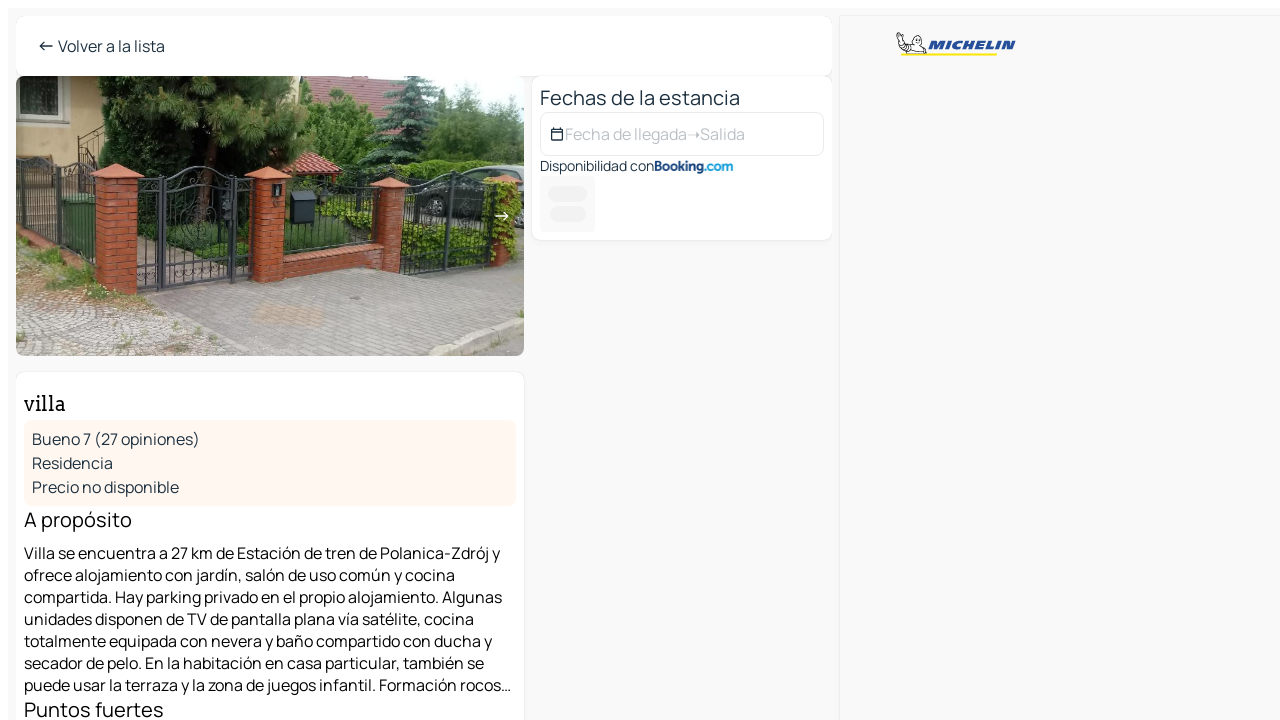

--- FILE ---
content_type: text/html
request_url: https://www.viamichelin.es/mapas-planos/hoteles/poi/Nowa_Ruda-57_402-_-d40c2209
body_size: 45837
content:
<!doctype html>
<html lang="es">

<head>
	<meta charset="utf-8" />
	<meta name="viewport" content="width=device-width, initial-scale=1, maximum-scale=1, user-scalable=no" />
	<meta name="apple-itunes-app" content="app-id=443142682" />
	<!-- start app -->
	
		<link href="../../../_app/immutable/assets/vnd.D6Q4K2v3.css" rel="stylesheet">
		<link href="../../../_app/immutable/assets/lib.DTlNOyE0.css" rel="stylesheet">
		<link href="../../../_app/immutable/assets/vnd.CPv2F40A.css" rel="stylesheet">
		<link href="../../../_app/immutable/assets/0.CQs4aOKJ.css" rel="stylesheet">
		<link href="../../../_app/immutable/assets/2.DTvqgUuk.css" rel="stylesheet"><!--1xg1a3p--><!--[!--><!--]--> <!--[!--><!--]--> <!--[!--><!--]--> <meta name="description" content="villa  - Reserva gratuita. Encuentra toda la información sobre este alojamiento con ViaMichelin HOTEL y Reserva al Mejor Precio. Cancelación gratuita"/> <meta property="og:type" content="website"/> <meta property="og:site_name" content="ViaMichelin"/> <!--[--><meta property="og:title" content="villa - Nowa Ruda - reserva tu hotel con ViaMichelin"/><!--]--> <!--[--><meta property="og:description" content="villa  - Reserva gratuita. Encuentra toda la información sobre este alojamiento con ViaMichelin HOTEL y Reserva al Mejor Precio. Cancelación gratuita"/><!--]--> <!--[--><meta property="og:image" content="https://www.viamichelin.es/_app/immutable/assets/logo-social.CPCa_Ogs.png"/><!--]--> <!--[--><meta property="og:url" content="https://www.viamichelin.es/mapas-planos/hoteles/poi/nowa_ruda-57_402-d40c2209"/><!--]--> <!--[--><link rel="alternate" href="https://www.viamichelin.at/karten-stadtplan/hotels/poi/nowa_ruda-57_402-d40c2209" hreflang="de-at"/><link rel="alternate" href="https://fr.viamichelin.be/cartes-plans/hotels/poi/nowa_ruda-57_402-d40c2209" hreflang="fr-be"/><link rel="alternate" href="https://nl.viamichelin.be/kaarten-plattegronden/hotels/poi/nowa_ruda-57_402-d40c2209" hreflang="nl-be"/><link rel="alternate" href="https://de.viamichelin.ch/karten-stadtplan/hotels/poi/nowa_ruda-57_402-d40c2209" hreflang="de-ch"/><link rel="alternate" href="https://fr.viamichelin.ch/cartes-plans/hotels/poi/nowa_ruda-57_402-d40c2209" hreflang="fr-ch"/><link rel="alternate" href="https://it.viamichelin.ch/mappe-piantine/alberghi/poi/nowa_ruda-57_402-d40c2209" hreflang="it-ch"/><link rel="alternate" href="https://www.viamichelin.com/maps/hotels/poi/nowa_ruda-57_402-d40c2209" hreflang="en"/><link rel="alternate" href="https://www.viamichelin.de/karten-stadtplan/hotels/poi/nowa_ruda-57_402-d40c2209" hreflang="de"/><link rel="alternate" href="https://www.viamichelin.fr/cartes-plans/hotels/poi/nowa_ruda-57_402-d40c2209" hreflang="fr"/><link rel="alternate" href="https://www.viamichelin.it/mappe-piantine/alberghi/poi/nowa_ruda-57_402-d40c2209" hreflang="it"/><link rel="alternate" href="https://www.viamichelin.ie/maps/hotels/poi/nowa_ruda-57_402-d40c2209" hreflang="en-ie"/><link rel="alternate" href="https://www.viamichelin.nl/kaarten-plattegronden/hotels/poi/nowa_ruda-57_402-d40c2209" hreflang="nl"/><link rel="alternate" href="https://www.viamichelin.pt/mapas-plantas/hoteis/poi/nowa_ruda-57_402-d40c2209" hreflang="pt"/><link rel="alternate" href="https://www.viamichelin.co.uk/maps/hotels/poi/nowa_ruda-57_402-d40c2209" hreflang="en-gb"/><link rel="canonical" href="https://www.viamichelin.es/mapas-planos/hoteles/poi/nowa_ruda-57_402-d40c2209"/><!--]--> <!--[--><!--[--><!----><script type="application/ld+json">{
  "@context": "https://schema.org",
  "@type": "Hotel",
  "name": "villa",
  "description": "Villa se encuentra a 27 km de Estación de tren de Polanica-Zdrój y ofrece alojamiento con jardín, salón de uso común y cocina compartida. Hay parking privado en el propio alojamiento.\n\nAlgunas unidades disponen de TV de pantalla plana vía satélite, cocina totalmente equipada con nevera y baño compartido con ducha y secador de pelo.\n\nEn la habitación en casa particular, también se puede usar la terraza y la zona de juegos infantil.\n\nFormación rocosa Błędne Skały está a 34 km del alojamiento, y Estación de tren de Kudowa Zdrój está a 39 km. El aeropuerto (Aeropuerto de Breslavia-Copérnico) está a 92 km, y el alojamiento ofrece servicio de traslado de pago para ir o volver del aeropuerto.",
  "image": "https://q-xx.bstatic.com/xdata/images/hotel/max1920/177189128.jpg?k=104536577038507a8348950561b8cb703fd1774abe36665b0693d64ce9ce2608&o=&a=305168",
  "address": {
    "@type": "PostalAddress",
    "streetAddress": "ul. Prusa 6",
    "addressLocality": "57-402 Nowa Ruda",
    "postalCode": "57-402",
    "addressCountry": "POL"
  },
  "geo": {
    "@type": "GeoCoordinates",
    "latitude": 50.552074,
    "longitude": 16.544223
  },
  "aggregateRating": {
    "@type": "AggregateRating",
    "ratingValue": 7,
    "reviewCount": 27,
    "bestRating": 10,
    "worstRating": 0
  }
}</script><!----><!--]--><!--]--><!----><title>villa - Nowa Ruda - reserva tu hotel con ViaMichelin</title>
	<!-- end app -->

	<meta name="google-site-verification" content="UpXClFtqkKt7U6elSe76mrbDX1MUyBG92pOBZagXOa0" />

	<link rel="icon" href="../../../favicon.png" />

	<!-- Start Consent -->
	<script nonce="rlBO5ubMbhqs0VuC15YalA==" id="spcloader" async fetchpriority="high" type="text/javascript"
		src="https://sdk.privacy-center.org/a1a55c7f-7f45-4e4b-80ac-b48e44c2fe99/loader.js?target=www.viamichelin.es"></script>
	<script nonce="rlBO5ubMbhqs0VuC15YalA==" type="text/javascript" async>
			window.didomiOnReady = window.didomiOnReady || [];
			window.didomiEventListeners = window.didomiEventListeners || [];

			window.didomiEventListeners.push(
				{
					event: "notice.shown",
					listener() {
						const $link = document.querySelector(
							".didomi-notice-view-partners-link-in-text"
						);
						if (!$link) {
							return;
						}
						$link.removeAttribute("href");
						$link.addEventListener("click", () => {
							Didomi.preferences.show("vendors");
						});
					},
				},
				{
					event: "notice.clickagree",
					listener() {
						window.postMessage({ type: 'didomi_clickagree'})
					}
				}
			);

			window.didomiConfig = {
				user: {
					bots: {
						consentRequired: false,
					},
				},
				preferences: {
					showWhenConsentIsMissing: false,
				},
			};

			window.gdprAppliesGlobally = true;
			// prettier-ignore
			!function(){function t(e){if(!window.frames[e]){if(document.body&&document.body.firstChild){let a=document.body,n=document.createElement("iframe");n.style.display="none",n.name=e,n.title=e,a.insertBefore(n,a.firstChild)}else setTimeout(function(){t(e)},5)}}function e(t,e,a,n,i){function r(t,a,n,r){if("function"!=typeof n)return;window[e]||(window[e]=[]);let s=!1;i&&(s=i(t,r,n)),s||window[e].push({command:t,version:a,callback:n,parameter:r})}function s(e){if(!window[t]||!0!==window[t].stub||!e.data)return;let i="string"==typeof e.data,r;try{r=i?JSON.parse(e.data):e.data}catch(s){return}if(r[a]){let f=r[a];window[t](f.command,f.version,function(t,a){let r={};r[n]={returnValue:t,success:a,callId:f.callId},e.source.postMessage(i?JSON.stringify(r):r,"*")},f.parameter)}}r.stub=!0,r.stubVersion=2,"function"!=typeof window[t]&&(window[t]=r,window.addEventListener?window.addEventListener("message",s,!1):window.attachEvent("onmessage",s))}e("__uspapi","__uspapiBuffer","__uspapiCall","__uspapiReturn"),t("__uspapiLocator"),e("__tcfapi","__tcfapiBuffr","__tcl","__tcfapiReturn"),t("__tcfapiLocator")}();
		</script>
	<!-- End Consent -->

	<!-- Start Google tag manager -->
	<script src="https://www.googletagmanager.com/gtag/js?id=G-PY5TYL9BYH" defer type="didomi/javascript"
		nonce="rlBO5ubMbhqs0VuC15YalA==" fetchpriority="low"></script>
	<script nonce="rlBO5ubMbhqs0VuC15YalA==" type="text/javascript" defer>
			window.dataLayer = window.dataLayer || [];
			function gtag() {
				dataLayer.push(arguments);
			}
			gtag('js', new Date());
			gtag('config', 'G-PY5TYL9BYH', { send_page_view: false });
		</script>
	<!-- End Google tag manager -->
</head>

<body data-sveltekit-preload-data="hover" class="text-body">
	<div style="display: contents"><!--[--><!--[--><!----><!--[--><!--]--> <!--[--><!----><div class="main-container bg-neutral-weak big-datasheet-panel homepage svelte-9k52vj" style="--bottomsheet-height-offset: -0px;"><div class="map svelte-9k52vj"><div class="h-full w-full md:shadow-smooth-block md:relative svelte-839hsq" data-testid="map-container"><!--[!--><!--]--></div><!----> <!--[!--><!--]--> <img src="/_app/immutable/assets/vm-logo-bib-michelin.Dd_LzvJh.svg" alt="Michelin" class="absolute left-14 top-6 md:block hidden z-hover" height="24" width="120"/> <img height="32" width="126" src="/_app/immutable/assets/vm-logo-large.BEgj6SJ1.svg" alt="ViaMichelin" class="absolute-center-x top-2 md:hidden z-hover"/></div> <!--[!--><!--]--> <div class="slot-container md:p-2 md:pr-0 md:h-dvh printable svelte-9k52vj"><div class="md:overflow-hidden md:rd-2 md:h-dvh max-h-full printable"><div class="slot-wrapper h-full scrollbar-thin printable md:bg-neutral-weakest svelte-9k52vj"><!--[!--><!--]--> <!--[--><!----><!--[--><!----><!--[!--><!----><!--[--><div class="fixed top-2 left-2 z-hover md:hidden"><button type="button" aria-label="Volver a la lista" class="btn-filled-white btn-md min-w-max"><!--[!--><!--[--><!----><span class="flex w-max text-xl"><!--[--><!----><span class="icon-arrow-left inline-block"><!----></span><!----><!--]--><!----></span><!----><!--]--> <!--[!--><!--]--> <!--[!--><!--]--><!--]--> <!--[!--><!--]--></button><!----></div> <div class="flex flex-col relative top-0 w-full gap-4 bg-neutral-weakest md:bg-neutral-weak"><div class="hidden md:block"><header role="banner" class="flex items-center w-full py-1 justify-between md:rd-2 md:bg-neutral-weakest md:shadow-smooth-block md:py-2 px-2 md:py-0"><!--[!--><!--[!--><!--[--><!--[!--><button type="button" class="btn-filled-white btn-md min-w-max"><!--[!--><!--[--><!----><span class="flex w-max"><!--[--><!----><span class="icon-west inline-block"><!----></span><!----><!--]--><!----></span><!----><!--]--> <!--[--><span class="ml-1">Volver a la lista</span><!--]--> <!--[!--><!--]--><!--]--> <!--[!--><!--]--></button><!--]--><!--]--><!--]--><!--]--> <!--[!--><!--[!--><!--]--><!--]--></header><!----></div> <div class="grid-cols-[minmax(0,1fr)_300px] rd-2 md:pb-0 flex-1 gap-2 w-full md:grid svelte-18vujdd"><div class="flex-1 rd-2"><!--[--><div class="w-full h-70 absolute md:relative md:mb-4 md:block md:rd-2 rd-2 delay-500 svelte-18vujdd"><div class="transition-transform transform-gpu duration-500 md:translate-y-0 rd-2 translate-y-100% svelte-18vujdd"><!----><div class="container-carousel w-full relative cursor-pointer minimal svelte-w1l4d7" role="region" aria-roledescription="carousel" aria-label="Image carousel"><!--[!--><!--]--> <div class="h-70"><button type="button" aria-label="Ver contenido anterior" aria-hidden="true" class="btn-ghost-white btn-md left-arrow-container absolute left-0 hidden min-w-max"><!--[!--><!--[--><!----><span class="flex w-max"><!--[--><!----><span class="icon-west inline-block"><!----></span><!----><!--]--><!----></span><!----><!--]--> <!--[!--><!--]--> <!--[!--><!--]--><!--]--> <!--[!--><!--]--></button><!----> <ul class="carousel flex h-100% overflow-x-scroll m-0 p-0 list-none bg-neutral-weakest rd-2 svelte-w1l4d7" aria-roledescription="slide" role="group" aria-label="1 imagen en 10"><!--[--><li class="img-container items-center flex grow-0 shrink-0 justify-center w-full cursor-pointer svelte-w1l4d7" role="button" tabindex="0" data-testid="image-button-0"><figure class="img-wrapper w-full m-0 p-0 h-full overflow-hidden"><!--[!--><img loading="lazy" decoding="async" src="https://q-xx.bstatic.com/xdata/images/hotel/max320/177189128.jpg?k=104536577038507a8348950561b8cb703fd1774abe36665b0693d64ce9ce2608&amp;o=&amp;a=305168" alt="villa - Nowa Ruda - 0" class="h-full w-full" srcset="https://q-xx.bstatic.com/xdata/images/hotel/max160/177189128.jpg?k=104536577038507a8348950561b8cb703fd1774abe36665b0693d64ce9ce2608&amp;o=&amp;a=305168 160w, https://q-xx.bstatic.com/xdata/images/hotel/max320/177189128.jpg?k=104536577038507a8348950561b8cb703fd1774abe36665b0693d64ce9ce2608&amp;o=&amp;a=305168 320w, https://q-xx.bstatic.com/xdata/images/hotel/max640/177189128.jpg?k=104536577038507a8348950561b8cb703fd1774abe36665b0693d64ce9ce2608&amp;o=&amp;a=305168 640w, https://q-xx.bstatic.com/xdata/images/hotel/max960/177189128.jpg?k=104536577038507a8348950561b8cb703fd1774abe36665b0693d64ce9ce2608&amp;o=&amp;a=305168 960w, https://q-xx.bstatic.com/xdata/images/hotel/max1280/177189128.jpg?k=104536577038507a8348950561b8cb703fd1774abe36665b0693d64ce9ce2608&amp;o=&amp;a=305168 1280w, https://q-xx.bstatic.com/xdata/images/hotel/max1920/177189128.jpg?k=104536577038507a8348950561b8cb703fd1774abe36665b0693d64ce9ce2608&amp;o=&amp;a=305168 1920w" style="object-fit: cover;" onerror="this.__e=event"/><!----> <!--[!--><!--]--><!--]--></figure></li><li class="img-container items-center flex grow-0 shrink-0 justify-center w-full cursor-pointer svelte-w1l4d7" role="button" tabindex="0" data-testid="image-button-1"><figure class="img-wrapper w-full m-0 p-0 h-full overflow-hidden"><!--[!--><img loading="lazy" decoding="async" src="https://q-xx.bstatic.com/xdata/images/hotel/max320/445384078.jpg?k=e83767da10fa1690b299597d795110bc1129a255fe36986c7e183f96b9788e5b&amp;o=&amp;a=305168" alt="villa - Nowa Ruda - 1" class="h-full w-full" srcset="https://q-xx.bstatic.com/xdata/images/hotel/max160/445384078.jpg?k=e83767da10fa1690b299597d795110bc1129a255fe36986c7e183f96b9788e5b&amp;o=&amp;a=305168 160w, https://q-xx.bstatic.com/xdata/images/hotel/max320/445384078.jpg?k=e83767da10fa1690b299597d795110bc1129a255fe36986c7e183f96b9788e5b&amp;o=&amp;a=305168 320w, https://q-xx.bstatic.com/xdata/images/hotel/max640/445384078.jpg?k=e83767da10fa1690b299597d795110bc1129a255fe36986c7e183f96b9788e5b&amp;o=&amp;a=305168 640w, https://q-xx.bstatic.com/xdata/images/hotel/max960/445384078.jpg?k=e83767da10fa1690b299597d795110bc1129a255fe36986c7e183f96b9788e5b&amp;o=&amp;a=305168 960w, https://q-xx.bstatic.com/xdata/images/hotel/max1280/445384078.jpg?k=e83767da10fa1690b299597d795110bc1129a255fe36986c7e183f96b9788e5b&amp;o=&amp;a=305168 1280w, https://q-xx.bstatic.com/xdata/images/hotel/max1920/445384078.jpg?k=e83767da10fa1690b299597d795110bc1129a255fe36986c7e183f96b9788e5b&amp;o=&amp;a=305168 1920w" style="object-fit: cover;" onerror="this.__e=event"/><!----> <!--[!--><!--]--><!--]--></figure></li><li class="img-container items-center flex grow-0 shrink-0 justify-center w-full cursor-pointer svelte-w1l4d7" role="button" tabindex="0" data-testid="image-button-2"><figure class="img-wrapper w-full m-0 p-0 h-full overflow-hidden"><!--[!--><img loading="lazy" decoding="async" src="https://q-xx.bstatic.com/xdata/images/hotel/max320/177189276.jpg?k=49e3c59c1f454d9468050566f45209277c04c48c3204af19df93a56e898a1286&amp;o=&amp;a=305168" alt="villa - Nowa Ruda - 2" class="h-full w-full" srcset="https://q-xx.bstatic.com/xdata/images/hotel/max160/177189276.jpg?k=49e3c59c1f454d9468050566f45209277c04c48c3204af19df93a56e898a1286&amp;o=&amp;a=305168 160w, https://q-xx.bstatic.com/xdata/images/hotel/max320/177189276.jpg?k=49e3c59c1f454d9468050566f45209277c04c48c3204af19df93a56e898a1286&amp;o=&amp;a=305168 320w, https://q-xx.bstatic.com/xdata/images/hotel/max640/177189276.jpg?k=49e3c59c1f454d9468050566f45209277c04c48c3204af19df93a56e898a1286&amp;o=&amp;a=305168 640w, https://q-xx.bstatic.com/xdata/images/hotel/max960/177189276.jpg?k=49e3c59c1f454d9468050566f45209277c04c48c3204af19df93a56e898a1286&amp;o=&amp;a=305168 960w, https://q-xx.bstatic.com/xdata/images/hotel/max1280/177189276.jpg?k=49e3c59c1f454d9468050566f45209277c04c48c3204af19df93a56e898a1286&amp;o=&amp;a=305168 1280w, https://q-xx.bstatic.com/xdata/images/hotel/max1920/177189276.jpg?k=49e3c59c1f454d9468050566f45209277c04c48c3204af19df93a56e898a1286&amp;o=&amp;a=305168 1920w" style="object-fit: cover;" onerror="this.__e=event"/><!----> <!--[!--><!--]--><!--]--></figure></li><li class="img-container items-center flex grow-0 shrink-0 justify-center w-full cursor-pointer svelte-w1l4d7" role="button" tabindex="0" data-testid="image-button-3"><figure class="img-wrapper w-full m-0 p-0 h-full overflow-hidden"><!--[!--><img loading="lazy" decoding="async" src="https://q-xx.bstatic.com/xdata/images/hotel/max320/177189273.jpg?k=feea1d3e89b1763e8eac47d2602b5bc5df90e945901611d9f8dc19143d46b650&amp;o=&amp;a=305168" alt="villa - Nowa Ruda - 3" class="h-full w-full" srcset="https://q-xx.bstatic.com/xdata/images/hotel/max160/177189273.jpg?k=feea1d3e89b1763e8eac47d2602b5bc5df90e945901611d9f8dc19143d46b650&amp;o=&amp;a=305168 160w, https://q-xx.bstatic.com/xdata/images/hotel/max320/177189273.jpg?k=feea1d3e89b1763e8eac47d2602b5bc5df90e945901611d9f8dc19143d46b650&amp;o=&amp;a=305168 320w, https://q-xx.bstatic.com/xdata/images/hotel/max640/177189273.jpg?k=feea1d3e89b1763e8eac47d2602b5bc5df90e945901611d9f8dc19143d46b650&amp;o=&amp;a=305168 640w, https://q-xx.bstatic.com/xdata/images/hotel/max960/177189273.jpg?k=feea1d3e89b1763e8eac47d2602b5bc5df90e945901611d9f8dc19143d46b650&amp;o=&amp;a=305168 960w, https://q-xx.bstatic.com/xdata/images/hotel/max1280/177189273.jpg?k=feea1d3e89b1763e8eac47d2602b5bc5df90e945901611d9f8dc19143d46b650&amp;o=&amp;a=305168 1280w, https://q-xx.bstatic.com/xdata/images/hotel/max1920/177189273.jpg?k=feea1d3e89b1763e8eac47d2602b5bc5df90e945901611d9f8dc19143d46b650&amp;o=&amp;a=305168 1920w" style="object-fit: cover;" onerror="this.__e=event"/><!----> <!--[!--><!--]--><!--]--></figure></li><li class="img-container items-center flex grow-0 shrink-0 justify-center w-full cursor-pointer svelte-w1l4d7" role="button" tabindex="0" data-testid="image-button-4"><figure class="img-wrapper w-full m-0 p-0 h-full overflow-hidden"><!--[!--><img loading="lazy" decoding="async" src="https://q-xx.bstatic.com/xdata/images/hotel/max320/177189252.jpg?k=70fd9c7447dfcc0fca717bb9c286ca0397c65f969c7fdf564cf8765249c32abb&amp;o=&amp;a=305168" alt="villa - Nowa Ruda - 4" class="h-full w-full" srcset="https://q-xx.bstatic.com/xdata/images/hotel/max160/177189252.jpg?k=70fd9c7447dfcc0fca717bb9c286ca0397c65f969c7fdf564cf8765249c32abb&amp;o=&amp;a=305168 160w, https://q-xx.bstatic.com/xdata/images/hotel/max320/177189252.jpg?k=70fd9c7447dfcc0fca717bb9c286ca0397c65f969c7fdf564cf8765249c32abb&amp;o=&amp;a=305168 320w, https://q-xx.bstatic.com/xdata/images/hotel/max640/177189252.jpg?k=70fd9c7447dfcc0fca717bb9c286ca0397c65f969c7fdf564cf8765249c32abb&amp;o=&amp;a=305168 640w, https://q-xx.bstatic.com/xdata/images/hotel/max960/177189252.jpg?k=70fd9c7447dfcc0fca717bb9c286ca0397c65f969c7fdf564cf8765249c32abb&amp;o=&amp;a=305168 960w, https://q-xx.bstatic.com/xdata/images/hotel/max1280/177189252.jpg?k=70fd9c7447dfcc0fca717bb9c286ca0397c65f969c7fdf564cf8765249c32abb&amp;o=&amp;a=305168 1280w, https://q-xx.bstatic.com/xdata/images/hotel/max1920/177189252.jpg?k=70fd9c7447dfcc0fca717bb9c286ca0397c65f969c7fdf564cf8765249c32abb&amp;o=&amp;a=305168 1920w" style="object-fit: cover;" onerror="this.__e=event"/><!----> <!--[!--><!--]--><!--]--></figure></li><li class="img-container items-center flex grow-0 shrink-0 justify-center w-full cursor-pointer svelte-w1l4d7" role="button" tabindex="0" data-testid="image-button-5"><figure class="img-wrapper w-full m-0 p-0 h-full overflow-hidden"><!--[!--><img loading="lazy" decoding="async" src="https://q-xx.bstatic.com/xdata/images/hotel/max320/177189271.jpg?k=d90c47db598ef2a5051a097b9a4c580de5e917a47604b06caaf861cf799afcdc&amp;o=&amp;a=305168" alt="villa - Nowa Ruda - 5" class="h-full w-full" srcset="https://q-xx.bstatic.com/xdata/images/hotel/max160/177189271.jpg?k=d90c47db598ef2a5051a097b9a4c580de5e917a47604b06caaf861cf799afcdc&amp;o=&amp;a=305168 160w, https://q-xx.bstatic.com/xdata/images/hotel/max320/177189271.jpg?k=d90c47db598ef2a5051a097b9a4c580de5e917a47604b06caaf861cf799afcdc&amp;o=&amp;a=305168 320w, https://q-xx.bstatic.com/xdata/images/hotel/max640/177189271.jpg?k=d90c47db598ef2a5051a097b9a4c580de5e917a47604b06caaf861cf799afcdc&amp;o=&amp;a=305168 640w, https://q-xx.bstatic.com/xdata/images/hotel/max960/177189271.jpg?k=d90c47db598ef2a5051a097b9a4c580de5e917a47604b06caaf861cf799afcdc&amp;o=&amp;a=305168 960w, https://q-xx.bstatic.com/xdata/images/hotel/max1280/177189271.jpg?k=d90c47db598ef2a5051a097b9a4c580de5e917a47604b06caaf861cf799afcdc&amp;o=&amp;a=305168 1280w, https://q-xx.bstatic.com/xdata/images/hotel/max1920/177189271.jpg?k=d90c47db598ef2a5051a097b9a4c580de5e917a47604b06caaf861cf799afcdc&amp;o=&amp;a=305168 1920w" style="object-fit: cover;" onerror="this.__e=event"/><!----> <!--[!--><!--]--><!--]--></figure></li><li class="img-container items-center flex grow-0 shrink-0 justify-center w-full cursor-pointer svelte-w1l4d7" role="button" tabindex="0" data-testid="image-button-6"><figure class="img-wrapper w-full m-0 p-0 h-full overflow-hidden"><!--[!--><img loading="lazy" decoding="async" src="https://q-xx.bstatic.com/xdata/images/hotel/max320/177189266.jpg?k=06e919589e12af4c6e7d7abda687a9ad21f4c9561edc836944eba5136e7e739c&amp;o=&amp;a=305168" alt="villa - Nowa Ruda - 6" class="h-full w-full" srcset="https://q-xx.bstatic.com/xdata/images/hotel/max160/177189266.jpg?k=06e919589e12af4c6e7d7abda687a9ad21f4c9561edc836944eba5136e7e739c&amp;o=&amp;a=305168 160w, https://q-xx.bstatic.com/xdata/images/hotel/max320/177189266.jpg?k=06e919589e12af4c6e7d7abda687a9ad21f4c9561edc836944eba5136e7e739c&amp;o=&amp;a=305168 320w, https://q-xx.bstatic.com/xdata/images/hotel/max640/177189266.jpg?k=06e919589e12af4c6e7d7abda687a9ad21f4c9561edc836944eba5136e7e739c&amp;o=&amp;a=305168 640w, https://q-xx.bstatic.com/xdata/images/hotel/max960/177189266.jpg?k=06e919589e12af4c6e7d7abda687a9ad21f4c9561edc836944eba5136e7e739c&amp;o=&amp;a=305168 960w, https://q-xx.bstatic.com/xdata/images/hotel/max1280/177189266.jpg?k=06e919589e12af4c6e7d7abda687a9ad21f4c9561edc836944eba5136e7e739c&amp;o=&amp;a=305168 1280w, https://q-xx.bstatic.com/xdata/images/hotel/max1920/177189266.jpg?k=06e919589e12af4c6e7d7abda687a9ad21f4c9561edc836944eba5136e7e739c&amp;o=&amp;a=305168 1920w" style="object-fit: cover;" onerror="this.__e=event"/><!----> <!--[!--><!--]--><!--]--></figure></li><li class="img-container items-center flex grow-0 shrink-0 justify-center w-full cursor-pointer svelte-w1l4d7" role="button" tabindex="0" data-testid="image-button-7"><figure class="img-wrapper w-full m-0 p-0 h-full overflow-hidden"><!--[!--><img loading="lazy" decoding="async" src="https://q-xx.bstatic.com/xdata/images/hotel/max320/203061622.jpg?k=d707123c79c81761a20bd0c3bcd9faa92cd0a9632f75df55e25c25472ed3da3c&amp;o=&amp;a=305168" alt="villa - Nowa Ruda - 7" class="h-full w-full" srcset="https://q-xx.bstatic.com/xdata/images/hotel/max160/203061622.jpg?k=d707123c79c81761a20bd0c3bcd9faa92cd0a9632f75df55e25c25472ed3da3c&amp;o=&amp;a=305168 160w, https://q-xx.bstatic.com/xdata/images/hotel/max320/203061622.jpg?k=d707123c79c81761a20bd0c3bcd9faa92cd0a9632f75df55e25c25472ed3da3c&amp;o=&amp;a=305168 320w, https://q-xx.bstatic.com/xdata/images/hotel/max640/203061622.jpg?k=d707123c79c81761a20bd0c3bcd9faa92cd0a9632f75df55e25c25472ed3da3c&amp;o=&amp;a=305168 640w, https://q-xx.bstatic.com/xdata/images/hotel/max960/203061622.jpg?k=d707123c79c81761a20bd0c3bcd9faa92cd0a9632f75df55e25c25472ed3da3c&amp;o=&amp;a=305168 960w, https://q-xx.bstatic.com/xdata/images/hotel/max1280/203061622.jpg?k=d707123c79c81761a20bd0c3bcd9faa92cd0a9632f75df55e25c25472ed3da3c&amp;o=&amp;a=305168 1280w, https://q-xx.bstatic.com/xdata/images/hotel/max1920/203061622.jpg?k=d707123c79c81761a20bd0c3bcd9faa92cd0a9632f75df55e25c25472ed3da3c&amp;o=&amp;a=305168 1920w" style="object-fit: cover;" onerror="this.__e=event"/><!----> <!--[!--><!--]--><!--]--></figure></li><li class="img-container items-center flex grow-0 shrink-0 justify-center w-full cursor-pointer svelte-w1l4d7" role="button" tabindex="0" data-testid="image-button-8"><figure class="img-wrapper w-full m-0 p-0 h-full overflow-hidden"><!--[!--><img loading="lazy" decoding="async" src="https://q-xx.bstatic.com/xdata/images/hotel/max320/204165898.jpg?k=02237167945e2b1d7e9e8d14a1e052a449cdc82990344698bb0b529568134780&amp;o=&amp;a=305168" alt="villa - Nowa Ruda - 8" class="h-full w-full" srcset="https://q-xx.bstatic.com/xdata/images/hotel/max160/204165898.jpg?k=02237167945e2b1d7e9e8d14a1e052a449cdc82990344698bb0b529568134780&amp;o=&amp;a=305168 160w, https://q-xx.bstatic.com/xdata/images/hotel/max320/204165898.jpg?k=02237167945e2b1d7e9e8d14a1e052a449cdc82990344698bb0b529568134780&amp;o=&amp;a=305168 320w, https://q-xx.bstatic.com/xdata/images/hotel/max640/204165898.jpg?k=02237167945e2b1d7e9e8d14a1e052a449cdc82990344698bb0b529568134780&amp;o=&amp;a=305168 640w, https://q-xx.bstatic.com/xdata/images/hotel/max960/204165898.jpg?k=02237167945e2b1d7e9e8d14a1e052a449cdc82990344698bb0b529568134780&amp;o=&amp;a=305168 960w, https://q-xx.bstatic.com/xdata/images/hotel/max1280/204165898.jpg?k=02237167945e2b1d7e9e8d14a1e052a449cdc82990344698bb0b529568134780&amp;o=&amp;a=305168 1280w, https://q-xx.bstatic.com/xdata/images/hotel/max1920/204165898.jpg?k=02237167945e2b1d7e9e8d14a1e052a449cdc82990344698bb0b529568134780&amp;o=&amp;a=305168 1920w" style="object-fit: cover;" onerror="this.__e=event"/><!----> <!--[!--><!--]--><!--]--></figure></li><li class="img-container items-center flex grow-0 shrink-0 justify-center w-full cursor-pointer svelte-w1l4d7" role="button" tabindex="0" data-testid="image-button-9"><figure class="img-wrapper w-full m-0 p-0 h-full overflow-hidden"><!--[!--><img loading="lazy" decoding="async" src="https://q-xx.bstatic.com/xdata/images/hotel/max320/445495341.jpg?k=b732c792495f213f7c85786fa7949b0988d56966c715cd9ffab7d0cdd40e81e3&amp;o=&amp;a=305168" alt="villa - Nowa Ruda - 9" class="h-full w-full" srcset="https://q-xx.bstatic.com/xdata/images/hotel/max160/445495341.jpg?k=b732c792495f213f7c85786fa7949b0988d56966c715cd9ffab7d0cdd40e81e3&amp;o=&amp;a=305168 160w, https://q-xx.bstatic.com/xdata/images/hotel/max320/445495341.jpg?k=b732c792495f213f7c85786fa7949b0988d56966c715cd9ffab7d0cdd40e81e3&amp;o=&amp;a=305168 320w, https://q-xx.bstatic.com/xdata/images/hotel/max640/445495341.jpg?k=b732c792495f213f7c85786fa7949b0988d56966c715cd9ffab7d0cdd40e81e3&amp;o=&amp;a=305168 640w, https://q-xx.bstatic.com/xdata/images/hotel/max960/445495341.jpg?k=b732c792495f213f7c85786fa7949b0988d56966c715cd9ffab7d0cdd40e81e3&amp;o=&amp;a=305168 960w, https://q-xx.bstatic.com/xdata/images/hotel/max1280/445495341.jpg?k=b732c792495f213f7c85786fa7949b0988d56966c715cd9ffab7d0cdd40e81e3&amp;o=&amp;a=305168 1280w, https://q-xx.bstatic.com/xdata/images/hotel/max1920/445495341.jpg?k=b732c792495f213f7c85786fa7949b0988d56966c715cd9ffab7d0cdd40e81e3&amp;o=&amp;a=305168 1920w" style="object-fit: cover;" onerror="this.__e=event"/><!----> <!--[!--><!--]--><!--]--></figure></li><!--]--></ul> <!--[--><div data-testid="indicators" class="indicators flex-wrap items-center bottom-0 flex h-14 justify-center left-50% absolute transform-translate-x--50% svelte-w1l4d7"><!--[--><span data-testid="indicator-0" class="rounded-full inline-block h-2 mx-1 w-2 transition-all cursor-default active svelte-w1l4d7"></span><span data-testid="indicator-1" class="rounded-full inline-block h-2 mx-1 w-2 transition-all cursor-default svelte-w1l4d7"></span><span data-testid="indicator-2" class="rounded-full inline-block h-2 mx-1 w-2 transition-all cursor-default svelte-w1l4d7"></span><span data-testid="indicator-3" class="rounded-full inline-block h-2 mx-1 w-2 transition-all cursor-default svelte-w1l4d7"></span><span data-testid="indicator-4" class="rounded-full inline-block h-2 mx-1 w-2 transition-all cursor-default svelte-w1l4d7"></span><span data-testid="indicator-5" class="rounded-full inline-block h-2 mx-1 w-2 transition-all cursor-default svelte-w1l4d7"></span><span data-testid="indicator-6" class="rounded-full inline-block h-2 mx-1 w-2 transition-all cursor-default svelte-w1l4d7"></span><span data-testid="indicator-7" class="rounded-full inline-block h-2 mx-1 w-2 transition-all cursor-default svelte-w1l4d7"></span><span data-testid="indicator-8" class="rounded-full inline-block h-2 mx-1 w-2 transition-all cursor-default svelte-w1l4d7"></span><span data-testid="indicator-9" class="rounded-full inline-block h-2 mx-1 w-2 transition-all cursor-default svelte-w1l4d7"></span><!--]--></div><!--]--> <button type="button" aria-label="Ver el siguiente contenido" aria-hidden="false" class="btn-ghost-white btn-md right-arrow-container absolute right-0 hidden md:block min-w-max"><!--[!--><!--[--><!----><span class="flex w-max"><!--[--><!----><span class="icon-east inline-block"><!----></span><!----><!--]--><!----></span><!----><!--]--> <!--[!--><!--]--> <!--[!--><!--]--><!--]--> <!--[!--><!--]--></button><!----></div><!----></div><!----><!----></div></div> <div class="snap relative md:hidden svelte-18vujdd"></div> <div class="w-full h-70 absolute bg-neutral-weakest rd-2 md:hidden"></div><!--]--> <div class="flex flex-col gap-4 bg-neutral-weakest rd-2 relative md:shadow-smooth-block"><button type="button" class="snap-handle py-2 rd-2 b-0 flex justify-self-center justify-center bg-transparent md:hidden svelte-cyzkj2" aria-label="Toggle datasheet"><span class="rd-1 w-8 h-1 bg-base-15"></span></button> <div class="flex items-start justify-between md:mt-4 relative"><div class="snap-end clamp-lines-2 text-title px-2" data-testId="datasheet-title">villa</div> <!--[!--><!--]--> <!--[!--><!--]--></div> <div class="flex flex-col w-full gap-6 mb-6 px-2"><div class="svelte-cyzkj2"><!--[--><div class="flex gap-4 p-2 rd-2 w-full bg-hotel-weakest" data-testId="datasheet-summary"><!--[--><div class="md:hidden min-h-18"><img loading="lazy" decoding="async" src="https://q-xx.bstatic.com/xdata/images/hotel/max160/177189128.jpg?k=104536577038507a8348950561b8cb703fd1774abe36665b0693d64ce9ce2608&amp;o=&amp;a=305168" alt="Imagen del lugar" class="rd-2" style="width: 72px; height: 100%; object-fit: cover;" onerror="this.__e=event"/><!----></div><!--]--> <div class="flex flex-col min-w-0 justify-center"><!--[!--><!--]--> <div class="flex flex-col text-coloredneutral min-w-0"><!--[!--><!--]--> <!--[--><div class="truncate h-6" data-testId="datasheet-review">Bueno 7 (27 opiniones)</div><!--]--> <!--[--><div class="truncate h-6" data-testId="datasheet-subtype">Residencia</div><!--]--> <!--[!--><!--[!--><!--[--><p class="m-0">Precio no disponible</p><!--]--><!--]--><!--]--> <!--[!--><!--]--></div></div></div><!--]--><!----></div> <div class="flex flex-col gap-6 snap-map-button svelte-cyzkj2"><!--[--><!--[--><div><div class="text-lg mb-2">A propósito</div> <div class="clamp-lines-7">Villa se encuentra a 27 km de Estación de tren de Polanica-Zdrój y ofrece alojamiento con jardín, salón de uso común y cocina compartida. Hay parking privado en el propio alojamiento.

Algunas unidades disponen de TV de pantalla plana vía satélite, cocina totalmente equipada con nevera y baño compartido con ducha y secador de pelo.

En la habitación en casa particular, también se puede usar la terraza y la zona de juegos infantil.

Formación rocosa Błędne Skały está a 34 km del alojamiento, y Estación de tren de Kudowa Zdrój está a 39 km. El aeropuerto (Aeropuerto de Breslavia-Copérnico) está a 92 km, y el alojamiento ofrece servicio de traslado de pago para ir o volver del aeropuerto.</div> <!--[!--><!--]--><!----></div><!--]--> <!--[--><div><div class="text-lg mb-2">Puntos fuertes</div> <div class="flex flex-row flex-wrap gap-1"><!--[--><div class="flex items-center justify-center w-max shrink-0  rd-full py-1 px-2 bg-hotel-weak text-coloredneutral svelte-snfjjm"><!--[!--><!--[!--><!--[!--><!--]--> <!--[--><span>Se aceptan animales de compañía</span><!--]--> <!--[!--><!--]--><!--]--><!--]--></div><div class="flex items-center justify-center w-max shrink-0  rd-full py-1 px-2 bg-hotel-weak text-coloredneutral svelte-snfjjm"><!--[!--><!--[!--><!--[!--><!--]--> <!--[--><span>Conexión Wi-Fi a red local</span><!--]--> <!--[!--><!--]--><!--]--><!--]--></div><div class="flex items-center justify-center w-max shrink-0  rd-full py-1 px-2 bg-hotel-weak text-coloredneutral svelte-snfjjm"><!--[!--><!--[!--><!--[!--><!--]--> <!--[--><span>Aparcamiento</span><!--]--> <!--[!--><!--]--><!--]--><!--]--></div><div class="flex items-center justify-center w-max shrink-0  rd-full py-1 px-2 bg-hotel-weak text-coloredneutral svelte-snfjjm"><!--[!--><!--[!--><!--[!--><!--]--> <!--[--><span>Aparcamiento in situ</span><!--]--> <!--[!--><!--]--><!--]--><!--]--></div><div class="flex items-center justify-center w-max shrink-0  rd-full py-1 px-2 bg-hotel-weak text-coloredneutral svelte-snfjjm"><!--[!--><!--[!--><!--[!--><!--]--> <!--[--><span>Aparcamiento privado</span><!--]--> <!--[!--><!--]--><!--]--><!--]--></div><div class="flex items-center justify-center w-max shrink-0  rd-full py-1 px-2 bg-hotel-weak text-coloredneutral svelte-snfjjm"><!--[!--><!--[!--><!--[!--><!--]--> <!--[--><span>Habitaciones familiares</span><!--]--> <!--[!--><!--]--><!--]--><!--]--></div><div class="flex items-center justify-center w-max shrink-0  rd-full py-1 px-2 bg-hotel-weak text-coloredneutral svelte-snfjjm"><!--[!--><!--[!--><!--[!--><!--]--> <!--[--><span>Restaurante</span><!--]--> <!--[!--><!--]--><!--]--><!--]--></div><!--]--></div><!----></div><!--]--><!--]--> <!--[--><div><div class="text-lg mb-2">Ubicación</div> <address class="font-not-italic"><!--[-->ul. Prusa 6<br/><!--]--> 57-402 Nowa Ruda</address><!----></div><!--]--> <!--[--><button type="button" class="btn-outline-primary btn-md min-w-max"><!--[!--><!--[--><!----><span class="flex w-max"><!--[--><!----><span class="icon-map inline-block"><!----></span><!----><!--]--><!----></span><!----><!--]--> <!--[--><span class="ml-1">Ver en la mapa</span><!--]--> <!--[!--><!--]--><!--]--> <!--[!--><!--]--></button><!--]--><!----></div></div><!----> <!--[--><div class="sticky flex bottom-0 left-0 w-full bg-neutral-weakest rounded-b-2xl"><div class="flex flex-row gap-2 items-center bg-neutral-weakest  p-2 md:rd-2"><!--[!--><!--[--><!----><span role="link" tabindex="0" data-testid="datasheet-book-button" data-o="aHR0cHM6Ly93d3cuYm9va2luZy5jb20vaG90ZWwvcGwvdmlsbGEtbm93YS1ydWRhLmh0bWw/[base64]" class="obfuscated inline-block flex items-center gap-2 min-w-max btn-filled-primary btn-md"><!--[--><!----><div class="flex w-max"><!--[--><!----><div aria-label="Reservar" class="icon-hotel inline-block"><!----></div><!----><!--]--><!----></div><!----><!--]--> <!--[--><span>Reservar</span><!--]--> <!--[!--><!--]--><!----><!----></span><!----><!--]--><!--]--> <!--[--><button type="button" class="btn-outline-primary btn-md"><!--[!--><!--[--><!----><span class="flex w-max"><!--[--><!----><span class="icon-directions inline-block"><!----></span><!----><!--]--><!----></span><!----><!--]--> <!--[--><span class="ml-1 undefined text-wrap-balance">Itinerario</span><!--]--> <!--[!--><!--]--><!--]--> <!--[!--><!--]--></button><!--]--> <!--[!--><!--]--> <!--[!--><!--]--></div><!----></div><!--]--></div></div> <!--[--><div class="flex flex-col items-start gap-4 mb-15"><!--[--><div class="snap flex p-2 flex-col items-start gap-2 self-stretch rd-2 bg-neutral-weakest md:shadow-smooth-block svelte-6q1tnq"><div class="text-lg text-coloredneutral self-stretch">Fechas de la estancia</div> <div class="flex items-start gap-2 self-stretch"><div role="group" id="dGnrgynFOf" aria-labelledby="YPGwU93NZa" aria-describedby="GUUcUcbb8w" data-melt-datefield-field="" class="flex w-full bg-transparent max-w-full svelte-jkj03e" data-testid="hotel-date-range-picker"><div class="w-full h-44px b-1 border-rd-2 border-solid border-coloredneutral-weakest bg-neutral-weakest inline-flex items-center justify-between"><button role="button" aria-haspopup="dialog" aria-expanded="false" data-state="closed" aria-controls="Fo4vYhhH34" id="5-2UYcwcqL" data-melt-popover-trigger="" aria-label="Seleccione la fecha de inicio y fin utilizando el widget de calendario" data-segment="trigger" class="p-r-2 p-l-2 py-2 btn-ghost-primary bg-transparent border-0 inline-flex items-center justify-start w-full font-400 text-4 gap-1 truncate svelte-jkj03e"><!----><span class="icon-calendar inline-block text-coloredneutral" aria-hidden="true"><!----></span><!----><!----> <!----><span class="gap-0"><!--[!--><span class="text-coloredneutral-weak">Fecha de llegada</span><!--]--></span><!----> <span aria-hidden="true" class="text-coloredneutral-weak">➝</span> <!----><!--[!--><span class="text-coloredneutral-weak">Salida</span><!--]--><!----> <!--[!--><!--]--></button> <!--[!--><!--]--></div></div> <!--[!--><!--]--><!----></div> <!--[--><div class="w-full h-full justify-start items-center gap-0.5 inline-flex"><div class="text-coloredneutral text-sm">Disponibilidad con</div> <img class="w-20 h-5" src="[data-uri]" alt="Booking.com"/></div><!--]--> <!--[--><div class="flex p-2 items-start gap-2 rd-1 bg-neutral-weak"><!----><span class="flex items-center gap-x-1 text-transparent select-none flex-col" data-testid="loading" aria-hidden="true"><!--[--><span class="bg-neutral-soft b-rounded-full leading-none my-0.5">------ --</span><span class="bg-neutral-soft b-rounded-full leading-none my-0.5">--------</span><!--]--><!----></span><!----><!----></div><!--]--></div><!--]--> <!--[!--><!--]--></div><!--]--></div></div><!----> <!--[--><footer role="contentinfo" data-sveltekit-preload-data="tap" class="bg-neutral-weakest flex flex-col gap-6 p-2 pb-0 lt-md:pb-20 relative svelte-1b4fnhr"><div class="flex flex-col gap-4 "><div class="flex justify-between"><img src="/_app/immutable/assets/vm-logo-bib-michelin.Dd_LzvJh.svg" alt="Michelin" height="24" width="120"/> <button type="button" class="btn-outline-primary btn-md min-w-max"><!--[!--><!--[--><!----><span class="flex w-max"><!--[--><!----><span class="icon-flag-es inline-block"><!----></span><!----><!--]--><!----></span><!----><!--]--> <!--[--><span class="ml-1">Español</span><!--]--> <!--[!--><!--]--><!--]--> <!--[!--><!--]--></button><!----></div> <div class="flex flex-col md:flex-row md:flex-wrap gap-4"><!--[--><a href="https://3fe75001.sibforms.com/serve/[base64]" class="min-w-max btn-filled-primary btn-md svelte-1b8k1k" rel="noopener" target="_blank"><!--[!--><!--[--><!----><div class="flex w-max"><!--[--><!----><div class="icon-mail inline-block"><!----></div><!----><!--]--><!----></div><!----><!--]--> <!--[--><span class="px-1">Suscríbase a nuestro boletín</span><!--]--> <!--[!--><!--]--><!--]--></a><!--]--> <a href="https://www.viamichelin.es/magazine/?utm_source=viamichelin_web&amp;utm_medium=browse_button" class="min-w-max btn-filled-light btn-md svelte-1b8k1k" rel="external noopener" target="_blank"><!--[!--><!--[--><!----><div class="flex w-max"><!--[--><!----><div class="icon-menu-book inline-block"><!----></div><!----><!--]--><!----></div><!----><!--]--> <!--[--><span class="px-1">Navegar por el ViaMichelin Magazine</span><!--]--> <!--[!--><!--]--><!--]--></a><!----></div></div> <!--[!--><!--]--> <!--[!--><!--]--><!----> <!--[--><!--[--><ol itemscope="" itemtype="http://schema.org/BreadcrumbList" class="breadcrumbs flex flex-wrap p-0 items-center whitespace-nowrap svelte-qo6nxf"><li itemprop="itemListElement" itemtype="http://schema.org/ListItem" itemscope="" class="svelte-qo6nxf"><a href="/" class="link inline svelte-1b8k1k" itemprop="item"><!--[--><span itemprop="name">Home</span><!----><!--]--></a><!----> <meta itemprop="position" content="0"/></li> <!--[--><!--[!--><!--]--><!--[--><li itemprop="itemListElement" itemtype="http://schema.org/ListItem" itemscope="" class="svelte-qo6nxf"><!--[--><a href="/" class="link inline svelte-1b8k1k" itemprop="item" data-sveltekit-preload-data="off"><!--[--><span itemprop="name">Mapas Planos</span><!----><!--]--></a><!--]--> <meta itemprop="position" content="2"/></li><!--]--><!--[--><li itemprop="itemListElement" itemtype="http://schema.org/ListItem" itemscope="" class="svelte-qo6nxf"><!--[--><a href="/mapas-planos/hoteles" class="link inline svelte-1b8k1k" itemprop="item" data-sveltekit-preload-data="off"><!--[--><span itemprop="name">Hoteles</span><!----><!--]--></a><!--]--> <meta itemprop="position" content="3"/></li><!--]--><!--[--><li itemprop="itemListElement" itemtype="http://schema.org/ListItem" itemscope="" class="svelte-qo6nxf"><!--[--><a href="/mapas-planos/hoteles/polonia" class="link inline svelte-1b8k1k" itemprop="item" data-sveltekit-preload-data="off"><!--[--><span itemprop="name">Polonia</span><!----><!--]--></a><!--]--> <meta itemprop="position" content="4"/></li><!--]--><!--[--><li itemprop="itemListElement" itemtype="http://schema.org/ListItem" itemscope="" class="svelte-qo6nxf"><!--[--><a href="/mapas-planos/hoteles/polonia/baja_silesia" class="link inline svelte-1b8k1k" itemprop="item" data-sveltekit-preload-data="off"><!--[--><span itemprop="name">Baja Silesia</span><!----><!--]--></a><!--]--> <meta itemprop="position" content="5"/></li><!--]--><!--[--><li itemprop="itemListElement" itemtype="http://schema.org/ListItem" itemscope="" class="svelte-qo6nxf"><!--[--><a href="/mapas-planos/hoteles/polonia/baja_silesia/k%C5%82odzki" class="link inline svelte-1b8k1k" itemprop="item" data-sveltekit-preload-data="off"><!--[--><span itemprop="name">Kłodzki</span><!----><!--]--></a><!--]--> <meta itemprop="position" content="6"/></li><!--]--><!--[--><li itemprop="itemListElement" itemtype="http://schema.org/ListItem" itemscope="" class="svelte-qo6nxf"><!--[--><a href="/mapas-planos/hoteles/polonia/baja_silesia/k%C5%82odzki/nowa_ruda-57_400" class="link inline svelte-1b8k1k" itemprop="item" data-sveltekit-preload-data="off"><!--[--><span itemprop="name">Nowa Ruda</span><!----><!--]--></a><!--]--> <meta itemprop="position" content="7"/></li><!--]--><!--[--><li itemprop="itemListElement" itemtype="http://schema.org/ListItem" itemscope="" class="svelte-qo6nxf"><!--[!--><span itemprop="name" class="text-md text-neutral-strongest">villa</span><!--]--> <meta itemprop="position" content="8"/></li><!--]--><!--]--></ol><!--]--> <!--[--><h1 class="text-md font-medium">villa - Nowa Ruda - reserva tu hotel con ViaMichelin</h1><!--]--> <!--[--><!--[!--><p class="description">villa  - Reserva gratuita. Encuentra toda la información sobre este alojamiento con ViaMichelin HOTEL y Reserva al Mejor Precio. Cancelación gratuita</p><!--]--><!--]--> <!--[!--><!--]--> <!--[--><section class="flex flex-col gap-0 p-0 m-0"><!--[--><h2 class="border-b-1 border-b-solid text-coloredneutral-soft text-bold text-md m-0" data-testid="seo-footer-link-block-title"><button type="button" class="btn-ghost-primary btn-md w-full justify-between min-w-max"><!--[!--><!--[!--><!--]--> <!--[--><span class="mr-1">Nowa Ruda</span><!--]--> <!--[--><!----><span class="flex w-max"><!--[--><!----><span class="icon-chevron-right inline-block"><!----></span><!----><!--]--><!----></span><!----><!--]--><!--]--> <!--[!--><!--]--></button><!----></h2> <ul data-testid="seo-footer-link-block-list" class="svelte-1ba0xl7"><!--[--><li><a href="/mapas-planos/polonia/baja_silesia/k%C5%82odzki/nowa_ruda-57_400" class="min-w-max link flex justify-start svelte-1b8k1k"><!--[!--><!--[!--><!--]--> <!--[--><span class="px-1">Nowa Ruda Mapas Planos</span><!--]--> <!--[!--><!--]--><!--]--></a><!----></li><li><a href="/mapas-planos/trafico/polonia/baja_silesia/k%C5%82odzki/nowa_ruda-57_400" class="min-w-max link flex justify-start svelte-1b8k1k"><!--[!--><!--[!--><!--]--> <!--[--><span class="px-1">Nowa Ruda Trafico</span><!--]--> <!--[!--><!--]--><!--]--></a><!----></li><li><a href="/mapas-planos/hoteles/polonia/baja_silesia/k%C5%82odzki/nowa_ruda-57_400" class="min-w-max link flex justify-start svelte-1b8k1k"><!--[!--><!--[!--><!--]--> <!--[--><span class="px-1">Nowa Ruda Hoteles</span><!--]--> <!--[!--><!--]--><!--]--></a><!----></li><li><a href="/mapas-planos/restaurantes/polonia/baja_silesia/k%C5%82odzki/nowa_ruda-57_400" class="min-w-max link flex justify-start svelte-1b8k1k"><!--[!--><!--[!--><!--]--> <!--[--><span class="px-1">Nowa Ruda Restaurantes</span><!--]--> <!--[!--><!--]--><!--]--></a><!----></li><li><a href="/mapas-planos/lugares-turisticos/polonia/baja_silesia/k%C5%82odzki/nowa_ruda-57_400" class="min-w-max link flex justify-start svelte-1b8k1k"><!--[!--><!--[!--><!--]--> <!--[--><span class="px-1">Nowa Ruda Lugares Turisticos</span><!--]--> <!--[!--><!--]--><!--]--></a><!----></li><li><a href="/mapas-planos/estaciones-servicio/polonia/baja_silesia/k%C5%82odzki/nowa_ruda-57_400" class="min-w-max link flex justify-start svelte-1b8k1k"><!--[!--><!--[!--><!--]--> <!--[--><span class="px-1">Nowa Ruda Estaciones-servicio</span><!--]--> <!--[!--><!--]--><!--]--></a><!----></li><li><a href="/mapas-planos/aparcamientos/polonia/baja_silesia/k%C5%82odzki/nowa_ruda-57_400" class="min-w-max link flex justify-start svelte-1b8k1k"><!--[!--><!--[!--><!--]--> <!--[--><span class="px-1">Nowa Ruda Aparcamientos</span><!--]--> <!--[!--><!--]--><!--]--></a><!----></li><!--]--></ul><!--]--> <!--[--><h2 class="border-b-1 border-b-solid text-coloredneutral-soft text-bold text-md m-0" data-testid="seo-footer-link-block-title"><button type="button" class="btn-ghost-primary btn-md w-full justify-between min-w-max"><!--[!--><!--[!--><!--]--> <!--[--><span class="mr-1">Itinerarios</span><!--]--> <!--[--><!----><span class="flex w-max"><!--[--><!----><span class="icon-chevron-right inline-block"><!----></span><!----><!--]--><!----></span><!----><!--]--><!--]--> <!--[!--><!--]--></button><!----></h2> <ul data-testid="seo-footer-link-block-list" class="svelte-1ba0xl7"><!--[--><li><a href="/itinerarios/resultados/nowa_ruda-57_400-k%C5%82odzki-baja_silesia-polonia-to-walbrzych-58_300-walbrzych-baja_silesia-polonia" class="min-w-max link flex justify-start svelte-1b8k1k"><!--[!--><!--[!--><!--]--> <!--[--><span class="px-1">Itinerarios Nowa Ruda - Walbrzych</span><!--]--> <!--[!--><!--]--><!--]--></a><!----></li><li><a href="/itinerarios/resultados/nowa_ruda-57_400-k%C5%82odzki-baja_silesia-polonia-to-swidnica-58_100-swidnicki-baja_silesia-polonia" class="min-w-max link flex justify-start svelte-1b8k1k"><!--[!--><!--[!--><!--]--> <!--[--><span class="px-1">Itinerarios Nowa Ruda - Swidnica</span><!--]--> <!--[!--><!--]--><!--]--></a><!----></li><li><a href="/itinerarios/resultados/nowa_ruda-57_400-k%C5%82odzki-baja_silesia-polonia-to-klodzko-57_300-k%C5%82odzki-baja_silesia-polonia" class="min-w-max link flex justify-start svelte-1b8k1k"><!--[!--><!--[!--><!--]--> <!--[--><span class="px-1">Itinerarios Nowa Ruda - Klodzko</span><!--]--> <!--[!--><!--]--><!--]--></a><!----></li><li><a href="/itinerarios/resultados/nowa_ruda-57_400-k%C5%82odzki-baja_silesia-polonia-to-dzierzoniow-58_200-dzierzoniowski-baja_silesia-polonia" class="min-w-max link flex justify-start svelte-1b8k1k"><!--[!--><!--[!--><!--]--> <!--[--><span class="px-1">Itinerarios Nowa Ruda - Dzierżoniów</span><!--]--> <!--[!--><!--]--><!--]--></a><!----></li><li><a href="/itinerarios/resultados/nowa_ruda-57_400-k%C5%82odzki-baja_silesia-polonia-to-zabkowice_slaskie-57_200-zabkowicki-baja_silesia-polonia" class="min-w-max link flex justify-start svelte-1b8k1k"><!--[!--><!--[!--><!--]--> <!--[--><span class="px-1">Itinerarios Nowa Ruda - Ząbkowice Śląskie</span><!--]--> <!--[!--><!--]--><!--]--></a><!----></li><li><a href="/itinerarios/resultados/nowa_ruda-57_400-k%C5%82odzki-baja_silesia-polonia-to-nachod-547_01-nachod-hradec_kralove-chequia" class="min-w-max link flex justify-start svelte-1b8k1k"><!--[!--><!--[!--><!--]--> <!--[--><span class="px-1">Itinerarios Nowa Ruda - Náchod</span><!--]--> <!--[!--><!--]--><!--]--></a><!----></li><li><a href="/itinerarios/resultados/nowa_ruda-57_400-k%C5%82odzki-baja_silesia-polonia-to-bielawa-58_260-dzierzoniowski-baja_silesia-polonia" class="min-w-max link flex justify-start svelte-1b8k1k"><!--[!--><!--[!--><!--]--> <!--[--><span class="px-1">Itinerarios Nowa Ruda - Bielawa</span><!--]--> <!--[!--><!--]--><!--]--></a><!----></li><li><a href="/itinerarios/resultados/nowa_ruda-57_400-k%C5%82odzki-baja_silesia-polonia-to-duszniki_zdroj-57_340-k%C5%82odzki-baja_silesia-polonia" class="min-w-max link flex justify-start svelte-1b8k1k"><!--[!--><!--[!--><!--]--> <!--[--><span class="px-1">Itinerarios Nowa Ruda - Duszniki-Zdrój</span><!--]--> <!--[!--><!--]--><!--]--></a><!----></li><li><a href="/itinerarios/resultados/nowa_ruda-57_400-k%C5%82odzki-baja_silesia-polonia-to-czermna-57_350-k%C5%82odzki-baja_silesia-polonia" class="min-w-max link flex justify-start svelte-1b8k1k"><!--[!--><!--[!--><!--]--> <!--[--><span class="px-1">Itinerarios Nowa Ruda - Czermna</span><!--]--> <!--[!--><!--]--><!--]--></a><!----></li><li><a href="/itinerarios/resultados/nowa_ruda-57_400-k%C5%82odzki-baja_silesia-polonia-to-teplice_nad_metuji-549_57-nachod-hradec_kralove-chequia" class="min-w-max link flex justify-start svelte-1b8k1k"><!--[!--><!--[!--><!--]--> <!--[--><span class="px-1">Itinerarios Nowa Ruda - Teplice Nad Metují</span><!--]--> <!--[!--><!--]--><!--]--></a><!----></li><li><a href="/itinerarios/resultados/nowa_ruda-57_400-k%C5%82odzki-baja_silesia-polonia-to-boguszow_gorce-58_370-wa%C5%82brzyski-baja_silesia-polonia" class="min-w-max link flex justify-start svelte-1b8k1k"><!--[!--><!--[!--><!--]--> <!--[--><span class="px-1">Itinerarios Nowa Ruda - Boguszów-Gorce</span><!--]--> <!--[!--><!--]--><!--]--></a><!----></li><li><a href="/itinerarios/resultados/nowa_ruda-57_400-k%C5%82odzki-baja_silesia-polonia-to-swiebodzice-58_160-swidnicki-baja_silesia-polonia" class="min-w-max link flex justify-start svelte-1b8k1k"><!--[!--><!--[!--><!--]--> <!--[--><span class="px-1">Itinerarios Nowa Ruda - Świebodzice</span><!--]--> <!--[!--><!--]--><!--]--></a><!----></li><li><a href="/itinerarios/resultados/nowa_ruda-57_400-k%C5%82odzki-baja_silesia-polonia-to-gajow-57_420-k%C5%82odzki-baja_silesia-polonia" class="min-w-max link flex justify-start svelte-1b8k1k"><!--[!--><!--[!--><!--]--> <!--[--><span class="px-1">Itinerarios Nowa Ruda - Gajów</span><!--]--> <!--[!--><!--]--><!--]--></a><!----></li><li><a href="/itinerarios/resultados/nowa_ruda-57_400-k%C5%82odzki-baja_silesia-polonia-to-bartnica-57_451-k%C5%82odzki-baja_silesia-polonia" class="min-w-max link flex justify-start svelte-1b8k1k"><!--[!--><!--[!--><!--]--> <!--[--><span class="px-1">Itinerarios Nowa Ruda - Bartnica</span><!--]--> <!--[!--><!--]--><!--]--></a><!----></li><li><a href="/itinerarios/resultados/nowa_ruda-57_400-k%C5%82odzki-baja_silesia-polonia-to-broumov-550_01-nachod-hradec_kralove-chequia" class="min-w-max link flex justify-start svelte-1b8k1k"><!--[!--><!--[!--><!--]--> <!--[--><span class="px-1">Itinerarios Nowa Ruda - Broumov</span><!--]--> <!--[!--><!--]--><!--]--></a><!----></li><li><a href="/itinerarios/resultados/nowa_ruda-57_400-k%C5%82odzki-baja_silesia-polonia-to-bierkowice-57_315-k%C5%82odzki-baja_silesia-polonia" class="min-w-max link flex justify-start svelte-1b8k1k"><!--[!--><!--[!--><!--]--> <!--[--><span class="px-1">Itinerarios Nowa Ruda - Bierkowice</span><!--]--> <!--[!--><!--]--><!--]--></a><!----></li><li><a href="/itinerarios/resultados/nowa_ruda-57_400-k%C5%82odzki-baja_silesia-polonia-to-walim-58_320-wa%C5%82brzyski-baja_silesia-polonia" class="min-w-max link flex justify-start svelte-1b8k1k"><!--[!--><!--[!--><!--]--> <!--[--><span class="px-1">Itinerarios Nowa Ruda - Walim</span><!--]--> <!--[!--><!--]--><!--]--></a><!----></li><li><a href="/itinerarios/resultados/nowa_ruda-57_400-k%C5%82odzki-baja_silesia-polonia-to-g%C5%82uszyca-58_340-wa%C5%82brzyski-baja_silesia-polonia" class="min-w-max link flex justify-start svelte-1b8k1k"><!--[!--><!--[!--><!--]--> <!--[--><span class="px-1">Itinerarios Nowa Ruda - Głuszyca</span><!--]--> <!--[!--><!--]--><!--]--></a><!----></li><li><a href="/itinerarios/resultados/nowa_ruda-57_400-k%C5%82odzki-baja_silesia-polonia-to-pieszyce-58_250-dzierzoniowski-baja_silesia-polonia" class="min-w-max link flex justify-start svelte-1b8k1k"><!--[!--><!--[!--><!--]--> <!--[--><span class="px-1">Itinerarios Nowa Ruda - Pieszyce</span><!--]--> <!--[!--><!--]--><!--]--></a><!----></li><li><a href="/itinerarios/resultados/nowa_ruda-57_400-k%C5%82odzki-baja_silesia-polonia-to-stoszowice-57_213-zabkowicki-baja_silesia-polonia" class="min-w-max link flex justify-start svelte-1b8k1k"><!--[!--><!--[!--><!--]--> <!--[--><span class="px-1">Itinerarios Nowa Ruda - Stoszowice</span><!--]--> <!--[!--><!--]--><!--]--></a><!----></li><!--]--></ul><!--]--> <!--[--><!--[--><h2 class="border-b-1 border-b-solid text-coloredneutral-soft text-bold text-md m-0" data-testid="seo-footer-link-block-title"><button type="button" class="btn-ghost-primary btn-md w-full justify-between min-w-max"><!--[!--><!--[!--><!--]--> <!--[--><span class="mr-1">Mapas Planos</span><!--]--> <!--[--><!----><span class="flex w-max"><!--[--><!----><span class="icon-chevron-right inline-block"><!----></span><!----><!--]--><!----></span><!----><!--]--><!--]--> <!--[!--><!--]--></button><!----></h2> <ul data-testid="seo-footer-link-block-list" class="svelte-1ba0xl7"><!--[--><li><a href="/mapas-planos/polonia/baja_silesia/walbrzych/walbrzych-58_300" class="min-w-max link flex justify-start svelte-1b8k1k"><!--[!--><!--[!--><!--]--> <!--[--><span class="px-1">Mapas Planos Walbrzych</span><!--]--> <!--[!--><!--]--><!--]--></a><!----></li><li><a href="/mapas-planos/polonia/baja_silesia/swidnicki/swidnica-58_100" class="min-w-max link flex justify-start svelte-1b8k1k"><!--[!--><!--[!--><!--]--> <!--[--><span class="px-1">Mapas Planos Swidnica</span><!--]--> <!--[!--><!--]--><!--]--></a><!----></li><li><a href="/mapas-planos/polonia/baja_silesia/k%C5%82odzki/klodzko-57_300" class="min-w-max link flex justify-start svelte-1b8k1k"><!--[!--><!--[!--><!--]--> <!--[--><span class="px-1">Mapas Planos Klodzko</span><!--]--> <!--[!--><!--]--><!--]--></a><!----></li><li><a href="/mapas-planos/polonia/baja_silesia/dzierzoniowski/dzierzoniow-58_200" class="min-w-max link flex justify-start svelte-1b8k1k"><!--[!--><!--[!--><!--]--> <!--[--><span class="px-1">Mapas Planos Dzierżoniów</span><!--]--> <!--[!--><!--]--><!--]--></a><!----></li><li><a href="/mapas-planos/polonia/baja_silesia/zabkowicki/zabkowice_slaskie-57_200" class="min-w-max link flex justify-start svelte-1b8k1k"><!--[!--><!--[!--><!--]--> <!--[--><span class="px-1">Mapas Planos Ząbkowice Śląskie</span><!--]--> <!--[!--><!--]--><!--]--></a><!----></li><li><a href="/mapas-planos/chequia/hradec_kralove/nachod/nachod-547_01" class="min-w-max link flex justify-start svelte-1b8k1k"><!--[!--><!--[!--><!--]--> <!--[--><span class="px-1">Mapas Planos Náchod</span><!--]--> <!--[!--><!--]--><!--]--></a><!----></li><li><a href="/mapas-planos/polonia/baja_silesia/dzierzoniowski/bielawa-58_260" class="min-w-max link flex justify-start svelte-1b8k1k"><!--[!--><!--[!--><!--]--> <!--[--><span class="px-1">Mapas Planos Bielawa</span><!--]--> <!--[!--><!--]--><!--]--></a><!----></li><li><a href="/mapas-planos/polonia/baja_silesia/k%C5%82odzki/duszniki_zdroj-57_340" class="min-w-max link flex justify-start svelte-1b8k1k"><!--[!--><!--[!--><!--]--> <!--[--><span class="px-1">Mapas Planos Duszniki-Zdrój</span><!--]--> <!--[!--><!--]--><!--]--></a><!----></li><li><a href="/mapas-planos/polonia/baja_silesia/k%C5%82odzki/czermna-57_350" class="min-w-max link flex justify-start svelte-1b8k1k"><!--[!--><!--[!--><!--]--> <!--[--><span class="px-1">Mapas Planos Czermna</span><!--]--> <!--[!--><!--]--><!--]--></a><!----></li><li><a href="/mapas-planos/chequia/hradec_kralove/nachod/teplice_nad_metuji-549_57" class="min-w-max link flex justify-start svelte-1b8k1k"><!--[!--><!--[!--><!--]--> <!--[--><span class="px-1">Mapas Planos Teplice Nad Metují</span><!--]--> <!--[!--><!--]--><!--]--></a><!----></li><li><a href="/mapas-planos/polonia/baja_silesia/wa%C5%82brzyski/boguszow_gorce-58_370" class="min-w-max link flex justify-start svelte-1b8k1k"><!--[!--><!--[!--><!--]--> <!--[--><span class="px-1">Mapas Planos Boguszów-Gorce</span><!--]--> <!--[!--><!--]--><!--]--></a><!----></li><li><a href="/mapas-planos/polonia/baja_silesia/swidnicki/swiebodzice-58_160" class="min-w-max link flex justify-start svelte-1b8k1k"><!--[!--><!--[!--><!--]--> <!--[--><span class="px-1">Mapas Planos Świebodzice</span><!--]--> <!--[!--><!--]--><!--]--></a><!----></li><li><a href="/mapas-planos/polonia/baja_silesia/k%C5%82odzki/gajow-57_420" class="min-w-max link flex justify-start svelte-1b8k1k"><!--[!--><!--[!--><!--]--> <!--[--><span class="px-1">Mapas Planos Gajów</span><!--]--> <!--[!--><!--]--><!--]--></a><!----></li><li><a href="/mapas-planos/polonia/baja_silesia/k%C5%82odzki/bartnica-57_451" class="min-w-max link flex justify-start svelte-1b8k1k"><!--[!--><!--[!--><!--]--> <!--[--><span class="px-1">Mapas Planos Bartnica</span><!--]--> <!--[!--><!--]--><!--]--></a><!----></li><li><a href="/mapas-planos/chequia/hradec_kralove/nachod/broumov-550_01" class="min-w-max link flex justify-start svelte-1b8k1k"><!--[!--><!--[!--><!--]--> <!--[--><span class="px-1">Mapas Planos Broumov</span><!--]--> <!--[!--><!--]--><!--]--></a><!----></li><li><a href="/mapas-planos/polonia/baja_silesia/k%C5%82odzki/bierkowice-57_315" class="min-w-max link flex justify-start svelte-1b8k1k"><!--[!--><!--[!--><!--]--> <!--[--><span class="px-1">Mapas Planos Bierkowice</span><!--]--> <!--[!--><!--]--><!--]--></a><!----></li><li><a href="/mapas-planos/polonia/baja_silesia/wa%C5%82brzyski/walim-58_320" class="min-w-max link flex justify-start svelte-1b8k1k"><!--[!--><!--[!--><!--]--> <!--[--><span class="px-1">Mapas Planos Walim</span><!--]--> <!--[!--><!--]--><!--]--></a><!----></li><li><a href="/mapas-planos/polonia/baja_silesia/wa%C5%82brzyski/g%C5%82uszyca-58_340" class="min-w-max link flex justify-start svelte-1b8k1k"><!--[!--><!--[!--><!--]--> <!--[--><span class="px-1">Mapas Planos Głuszyca</span><!--]--> <!--[!--><!--]--><!--]--></a><!----></li><li><a href="/mapas-planos/polonia/baja_silesia/dzierzoniowski/pieszyce-58_250" class="min-w-max link flex justify-start svelte-1b8k1k"><!--[!--><!--[!--><!--]--> <!--[--><span class="px-1">Mapas Planos Pieszyce</span><!--]--> <!--[!--><!--]--><!--]--></a><!----></li><li><a href="/mapas-planos/polonia/baja_silesia/zabkowicki/stoszowice-57_213" class="min-w-max link flex justify-start svelte-1b8k1k"><!--[!--><!--[!--><!--]--> <!--[--><span class="px-1">Mapas Planos Stoszowice</span><!--]--> <!--[!--><!--]--><!--]--></a><!----></li><!--]--></ul><h2 class="border-b-1 border-b-solid text-coloredneutral-soft text-bold text-md m-0" data-testid="seo-footer-link-block-title"><button type="button" class="btn-ghost-primary btn-md w-full justify-between min-w-max"><!--[!--><!--[!--><!--]--> <!--[--><span class="mr-1">Trafico</span><!--]--> <!--[--><!----><span class="flex w-max"><!--[--><!----><span class="icon-chevron-right inline-block"><!----></span><!----><!--]--><!----></span><!----><!--]--><!--]--> <!--[!--><!--]--></button><!----></h2> <ul data-testid="seo-footer-link-block-list" class="svelte-1ba0xl7"><!--[--><li><a href="/mapas-planos/trafico/polonia/baja_silesia/walbrzych/walbrzych-58_300" class="min-w-max link flex justify-start svelte-1b8k1k"><!--[!--><!--[!--><!--]--> <!--[--><span class="px-1">Trafico Walbrzych</span><!--]--> <!--[!--><!--]--><!--]--></a><!----></li><li><a href="/mapas-planos/trafico/polonia/baja_silesia/swidnicki/swidnica-58_100" class="min-w-max link flex justify-start svelte-1b8k1k"><!--[!--><!--[!--><!--]--> <!--[--><span class="px-1">Trafico Swidnica</span><!--]--> <!--[!--><!--]--><!--]--></a><!----></li><li><a href="/mapas-planos/trafico/polonia/baja_silesia/k%C5%82odzki/klodzko-57_300" class="min-w-max link flex justify-start svelte-1b8k1k"><!--[!--><!--[!--><!--]--> <!--[--><span class="px-1">Trafico Klodzko</span><!--]--> <!--[!--><!--]--><!--]--></a><!----></li><li><a href="/mapas-planos/trafico/polonia/baja_silesia/dzierzoniowski/dzierzoniow-58_200" class="min-w-max link flex justify-start svelte-1b8k1k"><!--[!--><!--[!--><!--]--> <!--[--><span class="px-1">Trafico Dzierżoniów</span><!--]--> <!--[!--><!--]--><!--]--></a><!----></li><li><a href="/mapas-planos/trafico/polonia/baja_silesia/zabkowicki/zabkowice_slaskie-57_200" class="min-w-max link flex justify-start svelte-1b8k1k"><!--[!--><!--[!--><!--]--> <!--[--><span class="px-1">Trafico Ząbkowice Śląskie</span><!--]--> <!--[!--><!--]--><!--]--></a><!----></li><li><a href="/mapas-planos/trafico/chequia/hradec_kralove/nachod/nachod-547_01" class="min-w-max link flex justify-start svelte-1b8k1k"><!--[!--><!--[!--><!--]--> <!--[--><span class="px-1">Trafico Náchod</span><!--]--> <!--[!--><!--]--><!--]--></a><!----></li><li><a href="/mapas-planos/trafico/polonia/baja_silesia/dzierzoniowski/bielawa-58_260" class="min-w-max link flex justify-start svelte-1b8k1k"><!--[!--><!--[!--><!--]--> <!--[--><span class="px-1">Trafico Bielawa</span><!--]--> <!--[!--><!--]--><!--]--></a><!----></li><li><a href="/mapas-planos/trafico/polonia/baja_silesia/k%C5%82odzki/duszniki_zdroj-57_340" class="min-w-max link flex justify-start svelte-1b8k1k"><!--[!--><!--[!--><!--]--> <!--[--><span class="px-1">Trafico Duszniki-Zdrój</span><!--]--> <!--[!--><!--]--><!--]--></a><!----></li><li><a href="/mapas-planos/trafico/polonia/baja_silesia/k%C5%82odzki/czermna-57_350" class="min-w-max link flex justify-start svelte-1b8k1k"><!--[!--><!--[!--><!--]--> <!--[--><span class="px-1">Trafico Czermna</span><!--]--> <!--[!--><!--]--><!--]--></a><!----></li><li><a href="/mapas-planos/trafico/chequia/hradec_kralove/nachod/teplice_nad_metuji-549_57" class="min-w-max link flex justify-start svelte-1b8k1k"><!--[!--><!--[!--><!--]--> <!--[--><span class="px-1">Trafico Teplice Nad Metují</span><!--]--> <!--[!--><!--]--><!--]--></a><!----></li><li><a href="/mapas-planos/trafico/polonia/baja_silesia/wa%C5%82brzyski/boguszow_gorce-58_370" class="min-w-max link flex justify-start svelte-1b8k1k"><!--[!--><!--[!--><!--]--> <!--[--><span class="px-1">Trafico Boguszów-Gorce</span><!--]--> <!--[!--><!--]--><!--]--></a><!----></li><li><a href="/mapas-planos/trafico/polonia/baja_silesia/swidnicki/swiebodzice-58_160" class="min-w-max link flex justify-start svelte-1b8k1k"><!--[!--><!--[!--><!--]--> <!--[--><span class="px-1">Trafico Świebodzice</span><!--]--> <!--[!--><!--]--><!--]--></a><!----></li><li><a href="/mapas-planos/trafico/polonia/baja_silesia/k%C5%82odzki/gajow-57_420" class="min-w-max link flex justify-start svelte-1b8k1k"><!--[!--><!--[!--><!--]--> <!--[--><span class="px-1">Trafico Gajów</span><!--]--> <!--[!--><!--]--><!--]--></a><!----></li><li><a href="/mapas-planos/trafico/polonia/baja_silesia/k%C5%82odzki/bartnica-57_451" class="min-w-max link flex justify-start svelte-1b8k1k"><!--[!--><!--[!--><!--]--> <!--[--><span class="px-1">Trafico Bartnica</span><!--]--> <!--[!--><!--]--><!--]--></a><!----></li><li><a href="/mapas-planos/trafico/chequia/hradec_kralove/nachod/broumov-550_01" class="min-w-max link flex justify-start svelte-1b8k1k"><!--[!--><!--[!--><!--]--> <!--[--><span class="px-1">Trafico Broumov</span><!--]--> <!--[!--><!--]--><!--]--></a><!----></li><li><a href="/mapas-planos/trafico/polonia/baja_silesia/k%C5%82odzki/bierkowice-57_315" class="min-w-max link flex justify-start svelte-1b8k1k"><!--[!--><!--[!--><!--]--> <!--[--><span class="px-1">Trafico Bierkowice</span><!--]--> <!--[!--><!--]--><!--]--></a><!----></li><li><a href="/mapas-planos/trafico/polonia/baja_silesia/wa%C5%82brzyski/walim-58_320" class="min-w-max link flex justify-start svelte-1b8k1k"><!--[!--><!--[!--><!--]--> <!--[--><span class="px-1">Trafico Walim</span><!--]--> <!--[!--><!--]--><!--]--></a><!----></li><li><a href="/mapas-planos/trafico/polonia/baja_silesia/wa%C5%82brzyski/g%C5%82uszyca-58_340" class="min-w-max link flex justify-start svelte-1b8k1k"><!--[!--><!--[!--><!--]--> <!--[--><span class="px-1">Trafico Głuszyca</span><!--]--> <!--[!--><!--]--><!--]--></a><!----></li><li><a href="/mapas-planos/trafico/polonia/baja_silesia/dzierzoniowski/pieszyce-58_250" class="min-w-max link flex justify-start svelte-1b8k1k"><!--[!--><!--[!--><!--]--> <!--[--><span class="px-1">Trafico Pieszyce</span><!--]--> <!--[!--><!--]--><!--]--></a><!----></li><li><a href="/mapas-planos/trafico/polonia/baja_silesia/zabkowicki/stoszowice-57_213" class="min-w-max link flex justify-start svelte-1b8k1k"><!--[!--><!--[!--><!--]--> <!--[--><span class="px-1">Trafico Stoszowice</span><!--]--> <!--[!--><!--]--><!--]--></a><!----></li><!--]--></ul><h2 class="border-b-1 border-b-solid text-coloredneutral-soft text-bold text-md m-0" data-testid="seo-footer-link-block-title"><button type="button" class="btn-ghost-primary btn-md w-full justify-between min-w-max"><!--[!--><!--[!--><!--]--> <!--[--><span class="mr-1">Hoteles</span><!--]--> <!--[--><!----><span class="flex w-max"><!--[--><!----><span class="icon-chevron-right inline-block"><!----></span><!----><!--]--><!----></span><!----><!--]--><!--]--> <!--[!--><!--]--></button><!----></h2> <ul data-testid="seo-footer-link-block-list" class="svelte-1ba0xl7"><!--[--><li><a href="/mapas-planos/hoteles/polonia/baja_silesia/walbrzych/walbrzych-58_300" class="min-w-max link flex justify-start svelte-1b8k1k"><!--[!--><!--[!--><!--]--> <!--[--><span class="px-1">Hoteles Walbrzych</span><!--]--> <!--[!--><!--]--><!--]--></a><!----></li><li><a href="/mapas-planos/hoteles/polonia/baja_silesia/swidnicki/swidnica-58_100" class="min-w-max link flex justify-start svelte-1b8k1k"><!--[!--><!--[!--><!--]--> <!--[--><span class="px-1">Hoteles Swidnica</span><!--]--> <!--[!--><!--]--><!--]--></a><!----></li><li><a href="/mapas-planos/hoteles/polonia/baja_silesia/k%C5%82odzki/klodzko-57_300" class="min-w-max link flex justify-start svelte-1b8k1k"><!--[!--><!--[!--><!--]--> <!--[--><span class="px-1">Hoteles Klodzko</span><!--]--> <!--[!--><!--]--><!--]--></a><!----></li><li><a href="/mapas-planos/hoteles/polonia/baja_silesia/dzierzoniowski/dzierzoniow-58_200" class="min-w-max link flex justify-start svelte-1b8k1k"><!--[!--><!--[!--><!--]--> <!--[--><span class="px-1">Hoteles Dzierżoniów</span><!--]--> <!--[!--><!--]--><!--]--></a><!----></li><li><a href="/mapas-planos/hoteles/polonia/baja_silesia/zabkowicki/zabkowice_slaskie-57_200" class="min-w-max link flex justify-start svelte-1b8k1k"><!--[!--><!--[!--><!--]--> <!--[--><span class="px-1">Hoteles Ząbkowice Śląskie</span><!--]--> <!--[!--><!--]--><!--]--></a><!----></li><li><a href="/mapas-planos/hoteles/chequia/hradec_kralove/nachod/nachod-547_01" class="min-w-max link flex justify-start svelte-1b8k1k"><!--[!--><!--[!--><!--]--> <!--[--><span class="px-1">Hoteles Náchod</span><!--]--> <!--[!--><!--]--><!--]--></a><!----></li><li><a href="/mapas-planos/hoteles/polonia/baja_silesia/dzierzoniowski/bielawa-58_260" class="min-w-max link flex justify-start svelte-1b8k1k"><!--[!--><!--[!--><!--]--> <!--[--><span class="px-1">Hoteles Bielawa</span><!--]--> <!--[!--><!--]--><!--]--></a><!----></li><li><a href="/mapas-planos/hoteles/polonia/baja_silesia/k%C5%82odzki/duszniki_zdroj-57_340" class="min-w-max link flex justify-start svelte-1b8k1k"><!--[!--><!--[!--><!--]--> <!--[--><span class="px-1">Hoteles Duszniki-Zdrój</span><!--]--> <!--[!--><!--]--><!--]--></a><!----></li><li><a href="/mapas-planos/hoteles/polonia/baja_silesia/k%C5%82odzki/czermna-57_350" class="min-w-max link flex justify-start svelte-1b8k1k"><!--[!--><!--[!--><!--]--> <!--[--><span class="px-1">Hoteles Czermna</span><!--]--> <!--[!--><!--]--><!--]--></a><!----></li><li><a href="/mapas-planos/hoteles/chequia/hradec_kralove/nachod/teplice_nad_metuji-549_57" class="min-w-max link flex justify-start svelte-1b8k1k"><!--[!--><!--[!--><!--]--> <!--[--><span class="px-1">Hoteles Teplice Nad Metují</span><!--]--> <!--[!--><!--]--><!--]--></a><!----></li><li><a href="/mapas-planos/hoteles/polonia/baja_silesia/wa%C5%82brzyski/boguszow_gorce-58_370" class="min-w-max link flex justify-start svelte-1b8k1k"><!--[!--><!--[!--><!--]--> <!--[--><span class="px-1">Hoteles Boguszów-Gorce</span><!--]--> <!--[!--><!--]--><!--]--></a><!----></li><li><a href="/mapas-planos/hoteles/polonia/baja_silesia/swidnicki/swiebodzice-58_160" class="min-w-max link flex justify-start svelte-1b8k1k"><!--[!--><!--[!--><!--]--> <!--[--><span class="px-1">Hoteles Świebodzice</span><!--]--> <!--[!--><!--]--><!--]--></a><!----></li><li><a href="/mapas-planos/hoteles/polonia/baja_silesia/k%C5%82odzki/gajow-57_420" class="min-w-max link flex justify-start svelte-1b8k1k"><!--[!--><!--[!--><!--]--> <!--[--><span class="px-1">Hoteles Gajów</span><!--]--> <!--[!--><!--]--><!--]--></a><!----></li><li><a href="/mapas-planos/hoteles/polonia/baja_silesia/k%C5%82odzki/bartnica-57_451" class="min-w-max link flex justify-start svelte-1b8k1k"><!--[!--><!--[!--><!--]--> <!--[--><span class="px-1">Hoteles Bartnica</span><!--]--> <!--[!--><!--]--><!--]--></a><!----></li><li><a href="/mapas-planos/hoteles/chequia/hradec_kralove/nachod/broumov-550_01" class="min-w-max link flex justify-start svelte-1b8k1k"><!--[!--><!--[!--><!--]--> <!--[--><span class="px-1">Hoteles Broumov</span><!--]--> <!--[!--><!--]--><!--]--></a><!----></li><li><a href="/mapas-planos/hoteles/polonia/baja_silesia/k%C5%82odzki/bierkowice-57_315" class="min-w-max link flex justify-start svelte-1b8k1k"><!--[!--><!--[!--><!--]--> <!--[--><span class="px-1">Hoteles Bierkowice</span><!--]--> <!--[!--><!--]--><!--]--></a><!----></li><li><a href="/mapas-planos/hoteles/polonia/baja_silesia/wa%C5%82brzyski/walim-58_320" class="min-w-max link flex justify-start svelte-1b8k1k"><!--[!--><!--[!--><!--]--> <!--[--><span class="px-1">Hoteles Walim</span><!--]--> <!--[!--><!--]--><!--]--></a><!----></li><li><a href="/mapas-planos/hoteles/polonia/baja_silesia/wa%C5%82brzyski/g%C5%82uszyca-58_340" class="min-w-max link flex justify-start svelte-1b8k1k"><!--[!--><!--[!--><!--]--> <!--[--><span class="px-1">Hoteles Głuszyca</span><!--]--> <!--[!--><!--]--><!--]--></a><!----></li><li><a href="/mapas-planos/hoteles/polonia/baja_silesia/dzierzoniowski/pieszyce-58_250" class="min-w-max link flex justify-start svelte-1b8k1k"><!--[!--><!--[!--><!--]--> <!--[--><span class="px-1">Hoteles Pieszyce</span><!--]--> <!--[!--><!--]--><!--]--></a><!----></li><li><a href="/mapas-planos/hoteles/polonia/baja_silesia/zabkowicki/stoszowice-57_213" class="min-w-max link flex justify-start svelte-1b8k1k"><!--[!--><!--[!--><!--]--> <!--[--><span class="px-1">Hoteles Stoszowice</span><!--]--> <!--[!--><!--]--><!--]--></a><!----></li><!--]--></ul><h2 class="border-b-1 border-b-solid text-coloredneutral-soft text-bold text-md m-0" data-testid="seo-footer-link-block-title"><button type="button" class="btn-ghost-primary btn-md w-full justify-between min-w-max"><!--[!--><!--[!--><!--]--> <!--[--><span class="mr-1">Restaurantes</span><!--]--> <!--[--><!----><span class="flex w-max"><!--[--><!----><span class="icon-chevron-right inline-block"><!----></span><!----><!--]--><!----></span><!----><!--]--><!--]--> <!--[!--><!--]--></button><!----></h2> <ul data-testid="seo-footer-link-block-list" class="svelte-1ba0xl7"><!--[--><li><a href="/mapas-planos/restaurantes/polonia/baja_silesia/walbrzych/walbrzych-58_300" class="min-w-max link flex justify-start svelte-1b8k1k"><!--[!--><!--[!--><!--]--> <!--[--><span class="px-1">Restaurantes Walbrzych</span><!--]--> <!--[!--><!--]--><!--]--></a><!----></li><li><a href="/mapas-planos/restaurantes/polonia/baja_silesia/swidnicki/swidnica-58_100" class="min-w-max link flex justify-start svelte-1b8k1k"><!--[!--><!--[!--><!--]--> <!--[--><span class="px-1">Restaurantes Swidnica</span><!--]--> <!--[!--><!--]--><!--]--></a><!----></li><li><a href="/mapas-planos/restaurantes/polonia/baja_silesia/k%C5%82odzki/klodzko-57_300" class="min-w-max link flex justify-start svelte-1b8k1k"><!--[!--><!--[!--><!--]--> <!--[--><span class="px-1">Restaurantes Klodzko</span><!--]--> <!--[!--><!--]--><!--]--></a><!----></li><li><a href="/mapas-planos/restaurantes/polonia/baja_silesia/dzierzoniowski/dzierzoniow-58_200" class="min-w-max link flex justify-start svelte-1b8k1k"><!--[!--><!--[!--><!--]--> <!--[--><span class="px-1">Restaurantes Dzierżoniów</span><!--]--> <!--[!--><!--]--><!--]--></a><!----></li><li><a href="/mapas-planos/restaurantes/polonia/baja_silesia/zabkowicki/zabkowice_slaskie-57_200" class="min-w-max link flex justify-start svelte-1b8k1k"><!--[!--><!--[!--><!--]--> <!--[--><span class="px-1">Restaurantes Ząbkowice Śląskie</span><!--]--> <!--[!--><!--]--><!--]--></a><!----></li><li><a href="/mapas-planos/restaurantes/chequia/hradec_kralove/nachod/nachod-547_01" class="min-w-max link flex justify-start svelte-1b8k1k"><!--[!--><!--[!--><!--]--> <!--[--><span class="px-1">Restaurantes Náchod</span><!--]--> <!--[!--><!--]--><!--]--></a><!----></li><li><a href="/mapas-planos/restaurantes/polonia/baja_silesia/dzierzoniowski/bielawa-58_260" class="min-w-max link flex justify-start svelte-1b8k1k"><!--[!--><!--[!--><!--]--> <!--[--><span class="px-1">Restaurantes Bielawa</span><!--]--> <!--[!--><!--]--><!--]--></a><!----></li><li><a href="/mapas-planos/restaurantes/polonia/baja_silesia/k%C5%82odzki/duszniki_zdroj-57_340" class="min-w-max link flex justify-start svelte-1b8k1k"><!--[!--><!--[!--><!--]--> <!--[--><span class="px-1">Restaurantes Duszniki-Zdrój</span><!--]--> <!--[!--><!--]--><!--]--></a><!----></li><li><a href="/mapas-planos/restaurantes/polonia/baja_silesia/k%C5%82odzki/czermna-57_350" class="min-w-max link flex justify-start svelte-1b8k1k"><!--[!--><!--[!--><!--]--> <!--[--><span class="px-1">Restaurantes Czermna</span><!--]--> <!--[!--><!--]--><!--]--></a><!----></li><li><a href="/mapas-planos/restaurantes/chequia/hradec_kralove/nachod/teplice_nad_metuji-549_57" class="min-w-max link flex justify-start svelte-1b8k1k"><!--[!--><!--[!--><!--]--> <!--[--><span class="px-1">Restaurantes Teplice Nad Metují</span><!--]--> <!--[!--><!--]--><!--]--></a><!----></li><li><a href="/mapas-planos/restaurantes/polonia/baja_silesia/wa%C5%82brzyski/boguszow_gorce-58_370" class="min-w-max link flex justify-start svelte-1b8k1k"><!--[!--><!--[!--><!--]--> <!--[--><span class="px-1">Restaurantes Boguszów-Gorce</span><!--]--> <!--[!--><!--]--><!--]--></a><!----></li><li><a href="/mapas-planos/restaurantes/polonia/baja_silesia/swidnicki/swiebodzice-58_160" class="min-w-max link flex justify-start svelte-1b8k1k"><!--[!--><!--[!--><!--]--> <!--[--><span class="px-1">Restaurantes Świebodzice</span><!--]--> <!--[!--><!--]--><!--]--></a><!----></li><li><a href="/mapas-planos/restaurantes/polonia/baja_silesia/k%C5%82odzki/gajow-57_420" class="min-w-max link flex justify-start svelte-1b8k1k"><!--[!--><!--[!--><!--]--> <!--[--><span class="px-1">Restaurantes Gajów</span><!--]--> <!--[!--><!--]--><!--]--></a><!----></li><li><a href="/mapas-planos/restaurantes/polonia/baja_silesia/k%C5%82odzki/bartnica-57_451" class="min-w-max link flex justify-start svelte-1b8k1k"><!--[!--><!--[!--><!--]--> <!--[--><span class="px-1">Restaurantes Bartnica</span><!--]--> <!--[!--><!--]--><!--]--></a><!----></li><li><a href="/mapas-planos/restaurantes/chequia/hradec_kralove/nachod/broumov-550_01" class="min-w-max link flex justify-start svelte-1b8k1k"><!--[!--><!--[!--><!--]--> <!--[--><span class="px-1">Restaurantes Broumov</span><!--]--> <!--[!--><!--]--><!--]--></a><!----></li><li><a href="/mapas-planos/restaurantes/polonia/baja_silesia/k%C5%82odzki/bierkowice-57_315" class="min-w-max link flex justify-start svelte-1b8k1k"><!--[!--><!--[!--><!--]--> <!--[--><span class="px-1">Restaurantes Bierkowice</span><!--]--> <!--[!--><!--]--><!--]--></a><!----></li><li><a href="/mapas-planos/restaurantes/polonia/baja_silesia/wa%C5%82brzyski/walim-58_320" class="min-w-max link flex justify-start svelte-1b8k1k"><!--[!--><!--[!--><!--]--> <!--[--><span class="px-1">Restaurantes Walim</span><!--]--> <!--[!--><!--]--><!--]--></a><!----></li><li><a href="/mapas-planos/restaurantes/polonia/baja_silesia/wa%C5%82brzyski/g%C5%82uszyca-58_340" class="min-w-max link flex justify-start svelte-1b8k1k"><!--[!--><!--[!--><!--]--> <!--[--><span class="px-1">Restaurantes Głuszyca</span><!--]--> <!--[!--><!--]--><!--]--></a><!----></li><li><a href="/mapas-planos/restaurantes/polonia/baja_silesia/dzierzoniowski/pieszyce-58_250" class="min-w-max link flex justify-start svelte-1b8k1k"><!--[!--><!--[!--><!--]--> <!--[--><span class="px-1">Restaurantes Pieszyce</span><!--]--> <!--[!--><!--]--><!--]--></a><!----></li><li><a href="/mapas-planos/restaurantes/polonia/baja_silesia/zabkowicki/stoszowice-57_213" class="min-w-max link flex justify-start svelte-1b8k1k"><!--[!--><!--[!--><!--]--> <!--[--><span class="px-1">Restaurantes Stoszowice</span><!--]--> <!--[!--><!--]--><!--]--></a><!----></li><!--]--></ul><h2 class="border-b-1 border-b-solid text-coloredneutral-soft text-bold text-md m-0" data-testid="seo-footer-link-block-title"><button type="button" class="btn-ghost-primary btn-md w-full justify-between min-w-max"><!--[!--><!--[!--><!--]--> <!--[--><span class="mr-1">Lugares Turisticos</span><!--]--> <!--[--><!----><span class="flex w-max"><!--[--><!----><span class="icon-chevron-right inline-block"><!----></span><!----><!--]--><!----></span><!----><!--]--><!--]--> <!--[!--><!--]--></button><!----></h2> <ul data-testid="seo-footer-link-block-list" class="svelte-1ba0xl7"><!--[--><li><a href="/mapas-planos/lugares-turisticos/polonia/baja_silesia/walbrzych/walbrzych-58_300" class="min-w-max link flex justify-start svelte-1b8k1k"><!--[!--><!--[!--><!--]--> <!--[--><span class="px-1">Lugares Turisticos Walbrzych</span><!--]--> <!--[!--><!--]--><!--]--></a><!----></li><li><a href="/mapas-planos/lugares-turisticos/polonia/baja_silesia/swidnicki/swidnica-58_100" class="min-w-max link flex justify-start svelte-1b8k1k"><!--[!--><!--[!--><!--]--> <!--[--><span class="px-1">Lugares Turisticos Swidnica</span><!--]--> <!--[!--><!--]--><!--]--></a><!----></li><li><a href="/mapas-planos/lugares-turisticos/polonia/baja_silesia/k%C5%82odzki/klodzko-57_300" class="min-w-max link flex justify-start svelte-1b8k1k"><!--[!--><!--[!--><!--]--> <!--[--><span class="px-1">Lugares Turisticos Klodzko</span><!--]--> <!--[!--><!--]--><!--]--></a><!----></li><li><a href="/mapas-planos/lugares-turisticos/polonia/baja_silesia/dzierzoniowski/dzierzoniow-58_200" class="min-w-max link flex justify-start svelte-1b8k1k"><!--[!--><!--[!--><!--]--> <!--[--><span class="px-1">Lugares Turisticos Dzierżoniów</span><!--]--> <!--[!--><!--]--><!--]--></a><!----></li><li><a href="/mapas-planos/lugares-turisticos/polonia/baja_silesia/zabkowicki/zabkowice_slaskie-57_200" class="min-w-max link flex justify-start svelte-1b8k1k"><!--[!--><!--[!--><!--]--> <!--[--><span class="px-1">Lugares Turisticos Ząbkowice Śląskie</span><!--]--> <!--[!--><!--]--><!--]--></a><!----></li><li><a href="/mapas-planos/lugares-turisticos/chequia/hradec_kralove/nachod/nachod-547_01" class="min-w-max link flex justify-start svelte-1b8k1k"><!--[!--><!--[!--><!--]--> <!--[--><span class="px-1">Lugares Turisticos Náchod</span><!--]--> <!--[!--><!--]--><!--]--></a><!----></li><li><a href="/mapas-planos/lugares-turisticos/polonia/baja_silesia/dzierzoniowski/bielawa-58_260" class="min-w-max link flex justify-start svelte-1b8k1k"><!--[!--><!--[!--><!--]--> <!--[--><span class="px-1">Lugares Turisticos Bielawa</span><!--]--> <!--[!--><!--]--><!--]--></a><!----></li><li><a href="/mapas-planos/lugares-turisticos/polonia/baja_silesia/k%C5%82odzki/duszniki_zdroj-57_340" class="min-w-max link flex justify-start svelte-1b8k1k"><!--[!--><!--[!--><!--]--> <!--[--><span class="px-1">Lugares Turisticos Duszniki-Zdrój</span><!--]--> <!--[!--><!--]--><!--]--></a><!----></li><li><a href="/mapas-planos/lugares-turisticos/polonia/baja_silesia/k%C5%82odzki/czermna-57_350" class="min-w-max link flex justify-start svelte-1b8k1k"><!--[!--><!--[!--><!--]--> <!--[--><span class="px-1">Lugares Turisticos Czermna</span><!--]--> <!--[!--><!--]--><!--]--></a><!----></li><li><a href="/mapas-planos/lugares-turisticos/chequia/hradec_kralove/nachod/teplice_nad_metuji-549_57" class="min-w-max link flex justify-start svelte-1b8k1k"><!--[!--><!--[!--><!--]--> <!--[--><span class="px-1">Lugares Turisticos Teplice Nad Metují</span><!--]--> <!--[!--><!--]--><!--]--></a><!----></li><li><a href="/mapas-planos/lugares-turisticos/polonia/baja_silesia/wa%C5%82brzyski/boguszow_gorce-58_370" class="min-w-max link flex justify-start svelte-1b8k1k"><!--[!--><!--[!--><!--]--> <!--[--><span class="px-1">Lugares Turisticos Boguszów-Gorce</span><!--]--> <!--[!--><!--]--><!--]--></a><!----></li><li><a href="/mapas-planos/lugares-turisticos/polonia/baja_silesia/swidnicki/swiebodzice-58_160" class="min-w-max link flex justify-start svelte-1b8k1k"><!--[!--><!--[!--><!--]--> <!--[--><span class="px-1">Lugares Turisticos Świebodzice</span><!--]--> <!--[!--><!--]--><!--]--></a><!----></li><li><a href="/mapas-planos/lugares-turisticos/polonia/baja_silesia/k%C5%82odzki/gajow-57_420" class="min-w-max link flex justify-start svelte-1b8k1k"><!--[!--><!--[!--><!--]--> <!--[--><span class="px-1">Lugares Turisticos Gajów</span><!--]--> <!--[!--><!--]--><!--]--></a><!----></li><li><a href="/mapas-planos/lugares-turisticos/polonia/baja_silesia/k%C5%82odzki/bartnica-57_451" class="min-w-max link flex justify-start svelte-1b8k1k"><!--[!--><!--[!--><!--]--> <!--[--><span class="px-1">Lugares Turisticos Bartnica</span><!--]--> <!--[!--><!--]--><!--]--></a><!----></li><li><a href="/mapas-planos/lugares-turisticos/chequia/hradec_kralove/nachod/broumov-550_01" class="min-w-max link flex justify-start svelte-1b8k1k"><!--[!--><!--[!--><!--]--> <!--[--><span class="px-1">Lugares Turisticos Broumov</span><!--]--> <!--[!--><!--]--><!--]--></a><!----></li><li><a href="/mapas-planos/lugares-turisticos/polonia/baja_silesia/k%C5%82odzki/bierkowice-57_315" class="min-w-max link flex justify-start svelte-1b8k1k"><!--[!--><!--[!--><!--]--> <!--[--><span class="px-1">Lugares Turisticos Bierkowice</span><!--]--> <!--[!--><!--]--><!--]--></a><!----></li><li><a href="/mapas-planos/lugares-turisticos/polonia/baja_silesia/wa%C5%82brzyski/walim-58_320" class="min-w-max link flex justify-start svelte-1b8k1k"><!--[!--><!--[!--><!--]--> <!--[--><span class="px-1">Lugares Turisticos Walim</span><!--]--> <!--[!--><!--]--><!--]--></a><!----></li><li><a href="/mapas-planos/lugares-turisticos/polonia/baja_silesia/wa%C5%82brzyski/g%C5%82uszyca-58_340" class="min-w-max link flex justify-start svelte-1b8k1k"><!--[!--><!--[!--><!--]--> <!--[--><span class="px-1">Lugares Turisticos Głuszyca</span><!--]--> <!--[!--><!--]--><!--]--></a><!----></li><li><a href="/mapas-planos/lugares-turisticos/polonia/baja_silesia/dzierzoniowski/pieszyce-58_250" class="min-w-max link flex justify-start svelte-1b8k1k"><!--[!--><!--[!--><!--]--> <!--[--><span class="px-1">Lugares Turisticos Pieszyce</span><!--]--> <!--[!--><!--]--><!--]--></a><!----></li><li><a href="/mapas-planos/lugares-turisticos/polonia/baja_silesia/zabkowicki/stoszowice-57_213" class="min-w-max link flex justify-start svelte-1b8k1k"><!--[!--><!--[!--><!--]--> <!--[--><span class="px-1">Lugares Turisticos Stoszowice</span><!--]--> <!--[!--><!--]--><!--]--></a><!----></li><!--]--></ul><h2 class="border-b-1 border-b-solid text-coloredneutral-soft text-bold text-md m-0" data-testid="seo-footer-link-block-title"><button type="button" class="btn-ghost-primary btn-md w-full justify-between min-w-max"><!--[!--><!--[!--><!--]--> <!--[--><span class="mr-1">Estaciones-servicio</span><!--]--> <!--[--><!----><span class="flex w-max"><!--[--><!----><span class="icon-chevron-right inline-block"><!----></span><!----><!--]--><!----></span><!----><!--]--><!--]--> <!--[!--><!--]--></button><!----></h2> <ul data-testid="seo-footer-link-block-list" class="svelte-1ba0xl7"><!--[--><li><a href="/mapas-planos/estaciones-servicio/polonia/baja_silesia/walbrzych/walbrzych-58_300" class="min-w-max link flex justify-start svelte-1b8k1k"><!--[!--><!--[!--><!--]--> <!--[--><span class="px-1">Estaciones-servicio Walbrzych</span><!--]--> <!--[!--><!--]--><!--]--></a><!----></li><li><a href="/mapas-planos/estaciones-servicio/polonia/baja_silesia/swidnicki/swidnica-58_100" class="min-w-max link flex justify-start svelte-1b8k1k"><!--[!--><!--[!--><!--]--> <!--[--><span class="px-1">Estaciones-servicio Swidnica</span><!--]--> <!--[!--><!--]--><!--]--></a><!----></li><li><a href="/mapas-planos/estaciones-servicio/polonia/baja_silesia/k%C5%82odzki/klodzko-57_300" class="min-w-max link flex justify-start svelte-1b8k1k"><!--[!--><!--[!--><!--]--> <!--[--><span class="px-1">Estaciones-servicio Klodzko</span><!--]--> <!--[!--><!--]--><!--]--></a><!----></li><li><a href="/mapas-planos/estaciones-servicio/polonia/baja_silesia/dzierzoniowski/dzierzoniow-58_200" class="min-w-max link flex justify-start svelte-1b8k1k"><!--[!--><!--[!--><!--]--> <!--[--><span class="px-1">Estaciones-servicio Dzierżoniów</span><!--]--> <!--[!--><!--]--><!--]--></a><!----></li><li><a href="/mapas-planos/estaciones-servicio/polonia/baja_silesia/zabkowicki/zabkowice_slaskie-57_200" class="min-w-max link flex justify-start svelte-1b8k1k"><!--[!--><!--[!--><!--]--> <!--[--><span class="px-1">Estaciones-servicio Ząbkowice Śląskie</span><!--]--> <!--[!--><!--]--><!--]--></a><!----></li><li><a href="/mapas-planos/estaciones-servicio/chequia/hradec_kralove/nachod/nachod-547_01" class="min-w-max link flex justify-start svelte-1b8k1k"><!--[!--><!--[!--><!--]--> <!--[--><span class="px-1">Estaciones-servicio Náchod</span><!--]--> <!--[!--><!--]--><!--]--></a><!----></li><li><a href="/mapas-planos/estaciones-servicio/polonia/baja_silesia/dzierzoniowski/bielawa-58_260" class="min-w-max link flex justify-start svelte-1b8k1k"><!--[!--><!--[!--><!--]--> <!--[--><span class="px-1">Estaciones-servicio Bielawa</span><!--]--> <!--[!--><!--]--><!--]--></a><!----></li><li><a href="/mapas-planos/estaciones-servicio/polonia/baja_silesia/k%C5%82odzki/duszniki_zdroj-57_340" class="min-w-max link flex justify-start svelte-1b8k1k"><!--[!--><!--[!--><!--]--> <!--[--><span class="px-1">Estaciones-servicio Duszniki-Zdrój</span><!--]--> <!--[!--><!--]--><!--]--></a><!----></li><li><a href="/mapas-planos/estaciones-servicio/polonia/baja_silesia/k%C5%82odzki/czermna-57_350" class="min-w-max link flex justify-start svelte-1b8k1k"><!--[!--><!--[!--><!--]--> <!--[--><span class="px-1">Estaciones-servicio Czermna</span><!--]--> <!--[!--><!--]--><!--]--></a><!----></li><li><a href="/mapas-planos/estaciones-servicio/chequia/hradec_kralove/nachod/teplice_nad_metuji-549_57" class="min-w-max link flex justify-start svelte-1b8k1k"><!--[!--><!--[!--><!--]--> <!--[--><span class="px-1">Estaciones-servicio Teplice Nad Metují</span><!--]--> <!--[!--><!--]--><!--]--></a><!----></li><li><a href="/mapas-planos/estaciones-servicio/polonia/baja_silesia/wa%C5%82brzyski/boguszow_gorce-58_370" class="min-w-max link flex justify-start svelte-1b8k1k"><!--[!--><!--[!--><!--]--> <!--[--><span class="px-1">Estaciones-servicio Boguszów-Gorce</span><!--]--> <!--[!--><!--]--><!--]--></a><!----></li><li><a href="/mapas-planos/estaciones-servicio/polonia/baja_silesia/swidnicki/swiebodzice-58_160" class="min-w-max link flex justify-start svelte-1b8k1k"><!--[!--><!--[!--><!--]--> <!--[--><span class="px-1">Estaciones-servicio Świebodzice</span><!--]--> <!--[!--><!--]--><!--]--></a><!----></li><li><a href="/mapas-planos/estaciones-servicio/polonia/baja_silesia/k%C5%82odzki/gajow-57_420" class="min-w-max link flex justify-start svelte-1b8k1k"><!--[!--><!--[!--><!--]--> <!--[--><span class="px-1">Estaciones-servicio Gajów</span><!--]--> <!--[!--><!--]--><!--]--></a><!----></li><li><a href="/mapas-planos/estaciones-servicio/polonia/baja_silesia/k%C5%82odzki/bartnica-57_451" class="min-w-max link flex justify-start svelte-1b8k1k"><!--[!--><!--[!--><!--]--> <!--[--><span class="px-1">Estaciones-servicio Bartnica</span><!--]--> <!--[!--><!--]--><!--]--></a><!----></li><li><a href="/mapas-planos/estaciones-servicio/chequia/hradec_kralove/nachod/broumov-550_01" class="min-w-max link flex justify-start svelte-1b8k1k"><!--[!--><!--[!--><!--]--> <!--[--><span class="px-1">Estaciones-servicio Broumov</span><!--]--> <!--[!--><!--]--><!--]--></a><!----></li><li><a href="/mapas-planos/estaciones-servicio/polonia/baja_silesia/k%C5%82odzki/bierkowice-57_315" class="min-w-max link flex justify-start svelte-1b8k1k"><!--[!--><!--[!--><!--]--> <!--[--><span class="px-1">Estaciones-servicio Bierkowice</span><!--]--> <!--[!--><!--]--><!--]--></a><!----></li><li><a href="/mapas-planos/estaciones-servicio/polonia/baja_silesia/wa%C5%82brzyski/walim-58_320" class="min-w-max link flex justify-start svelte-1b8k1k"><!--[!--><!--[!--><!--]--> <!--[--><span class="px-1">Estaciones-servicio Walim</span><!--]--> <!--[!--><!--]--><!--]--></a><!----></li><li><a href="/mapas-planos/estaciones-servicio/polonia/baja_silesia/wa%C5%82brzyski/g%C5%82uszyca-58_340" class="min-w-max link flex justify-start svelte-1b8k1k"><!--[!--><!--[!--><!--]--> <!--[--><span class="px-1">Estaciones-servicio Głuszyca</span><!--]--> <!--[!--><!--]--><!--]--></a><!----></li><li><a href="/mapas-planos/estaciones-servicio/polonia/baja_silesia/dzierzoniowski/pieszyce-58_250" class="min-w-max link flex justify-start svelte-1b8k1k"><!--[!--><!--[!--><!--]--> <!--[--><span class="px-1">Estaciones-servicio Pieszyce</span><!--]--> <!--[!--><!--]--><!--]--></a><!----></li><li><a href="/mapas-planos/estaciones-servicio/polonia/baja_silesia/zabkowicki/stoszowice-57_213" class="min-w-max link flex justify-start svelte-1b8k1k"><!--[!--><!--[!--><!--]--> <!--[--><span class="px-1">Estaciones-servicio Stoszowice</span><!--]--> <!--[!--><!--]--><!--]--></a><!----></li><!--]--></ul><h2 class="border-b-1 border-b-solid text-coloredneutral-soft text-bold text-md m-0" data-testid="seo-footer-link-block-title"><button type="button" class="btn-ghost-primary btn-md w-full justify-between min-w-max"><!--[!--><!--[!--><!--]--> <!--[--><span class="mr-1">Aparcamientos</span><!--]--> <!--[--><!----><span class="flex w-max"><!--[--><!----><span class="icon-chevron-right inline-block"><!----></span><!----><!--]--><!----></span><!----><!--]--><!--]--> <!--[!--><!--]--></button><!----></h2> <ul data-testid="seo-footer-link-block-list" class="svelte-1ba0xl7"><!--[--><li><a href="/mapas-planos/aparcamientos/polonia/baja_silesia/walbrzych/walbrzych-58_300" class="min-w-max link flex justify-start svelte-1b8k1k"><!--[!--><!--[!--><!--]--> <!--[--><span class="px-1">Aparcamientos Walbrzych</span><!--]--> <!--[!--><!--]--><!--]--></a><!----></li><li><a href="/mapas-planos/aparcamientos/polonia/baja_silesia/swidnicki/swidnica-58_100" class="min-w-max link flex justify-start svelte-1b8k1k"><!--[!--><!--[!--><!--]--> <!--[--><span class="px-1">Aparcamientos Swidnica</span><!--]--> <!--[!--><!--]--><!--]--></a><!----></li><li><a href="/mapas-planos/aparcamientos/polonia/baja_silesia/k%C5%82odzki/klodzko-57_300" class="min-w-max link flex justify-start svelte-1b8k1k"><!--[!--><!--[!--><!--]--> <!--[--><span class="px-1">Aparcamientos Klodzko</span><!--]--> <!--[!--><!--]--><!--]--></a><!----></li><li><a href="/mapas-planos/aparcamientos/polonia/baja_silesia/dzierzoniowski/dzierzoniow-58_200" class="min-w-max link flex justify-start svelte-1b8k1k"><!--[!--><!--[!--><!--]--> <!--[--><span class="px-1">Aparcamientos Dzierżoniów</span><!--]--> <!--[!--><!--]--><!--]--></a><!----></li><li><a href="/mapas-planos/aparcamientos/polonia/baja_silesia/zabkowicki/zabkowice_slaskie-57_200" class="min-w-max link flex justify-start svelte-1b8k1k"><!--[!--><!--[!--><!--]--> <!--[--><span class="px-1">Aparcamientos Ząbkowice Śląskie</span><!--]--> <!--[!--><!--]--><!--]--></a><!----></li><li><a href="/mapas-planos/aparcamientos/chequia/hradec_kralove/nachod/nachod-547_01" class="min-w-max link flex justify-start svelte-1b8k1k"><!--[!--><!--[!--><!--]--> <!--[--><span class="px-1">Aparcamientos Náchod</span><!--]--> <!--[!--><!--]--><!--]--></a><!----></li><li><a href="/mapas-planos/aparcamientos/polonia/baja_silesia/dzierzoniowski/bielawa-58_260" class="min-w-max link flex justify-start svelte-1b8k1k"><!--[!--><!--[!--><!--]--> <!--[--><span class="px-1">Aparcamientos Bielawa</span><!--]--> <!--[!--><!--]--><!--]--></a><!----></li><li><a href="/mapas-planos/aparcamientos/polonia/baja_silesia/k%C5%82odzki/duszniki_zdroj-57_340" class="min-w-max link flex justify-start svelte-1b8k1k"><!--[!--><!--[!--><!--]--> <!--[--><span class="px-1">Aparcamientos Duszniki-Zdrój</span><!--]--> <!--[!--><!--]--><!--]--></a><!----></li><li><a href="/mapas-planos/aparcamientos/polonia/baja_silesia/k%C5%82odzki/czermna-57_350" class="min-w-max link flex justify-start svelte-1b8k1k"><!--[!--><!--[!--><!--]--> <!--[--><span class="px-1">Aparcamientos Czermna</span><!--]--> <!--[!--><!--]--><!--]--></a><!----></li><li><a href="/mapas-planos/aparcamientos/chequia/hradec_kralove/nachod/teplice_nad_metuji-549_57" class="min-w-max link flex justify-start svelte-1b8k1k"><!--[!--><!--[!--><!--]--> <!--[--><span class="px-1">Aparcamientos Teplice Nad Metují</span><!--]--> <!--[!--><!--]--><!--]--></a><!----></li><li><a href="/mapas-planos/aparcamientos/polonia/baja_silesia/wa%C5%82brzyski/boguszow_gorce-58_370" class="min-w-max link flex justify-start svelte-1b8k1k"><!--[!--><!--[!--><!--]--> <!--[--><span class="px-1">Aparcamientos Boguszów-Gorce</span><!--]--> <!--[!--><!--]--><!--]--></a><!----></li><li><a href="/mapas-planos/aparcamientos/polonia/baja_silesia/swidnicki/swiebodzice-58_160" class="min-w-max link flex justify-start svelte-1b8k1k"><!--[!--><!--[!--><!--]--> <!--[--><span class="px-1">Aparcamientos Świebodzice</span><!--]--> <!--[!--><!--]--><!--]--></a><!----></li><li><a href="/mapas-planos/aparcamientos/polonia/baja_silesia/k%C5%82odzki/gajow-57_420" class="min-w-max link flex justify-start svelte-1b8k1k"><!--[!--><!--[!--><!--]--> <!--[--><span class="px-1">Aparcamientos Gajów</span><!--]--> <!--[!--><!--]--><!--]--></a><!----></li><li><a href="/mapas-planos/aparcamientos/polonia/baja_silesia/k%C5%82odzki/bartnica-57_451" class="min-w-max link flex justify-start svelte-1b8k1k"><!--[!--><!--[!--><!--]--> <!--[--><span class="px-1">Aparcamientos Bartnica</span><!--]--> <!--[!--><!--]--><!--]--></a><!----></li><li><a href="/mapas-planos/aparcamientos/chequia/hradec_kralove/nachod/broumov-550_01" class="min-w-max link flex justify-start svelte-1b8k1k"><!--[!--><!--[!--><!--]--> <!--[--><span class="px-1">Aparcamientos Broumov</span><!--]--> <!--[!--><!--]--><!--]--></a><!----></li><li><a href="/mapas-planos/aparcamientos/polonia/baja_silesia/k%C5%82odzki/bierkowice-57_315" class="min-w-max link flex justify-start svelte-1b8k1k"><!--[!--><!--[!--><!--]--> <!--[--><span class="px-1">Aparcamientos Bierkowice</span><!--]--> <!--[!--><!--]--><!--]--></a><!----></li><li><a href="/mapas-planos/aparcamientos/polonia/baja_silesia/wa%C5%82brzyski/walim-58_320" class="min-w-max link flex justify-start svelte-1b8k1k"><!--[!--><!--[!--><!--]--> <!--[--><span class="px-1">Aparcamientos Walim</span><!--]--> <!--[!--><!--]--><!--]--></a><!----></li><li><a href="/mapas-planos/aparcamientos/polonia/baja_silesia/wa%C5%82brzyski/g%C5%82uszyca-58_340" class="min-w-max link flex justify-start svelte-1b8k1k"><!--[!--><!--[!--><!--]--> <!--[--><span class="px-1">Aparcamientos Głuszyca</span><!--]--> <!--[!--><!--]--><!--]--></a><!----></li><li><a href="/mapas-planos/aparcamientos/polonia/baja_silesia/dzierzoniowski/pieszyce-58_250" class="min-w-max link flex justify-start svelte-1b8k1k"><!--[!--><!--[!--><!--]--> <!--[--><span class="px-1">Aparcamientos Pieszyce</span><!--]--> <!--[!--><!--]--><!--]--></a><!----></li><li><a href="/mapas-planos/aparcamientos/polonia/baja_silesia/zabkowicki/stoszowice-57_213" class="min-w-max link flex justify-start svelte-1b8k1k"><!--[!--><!--[!--><!--]--> <!--[--><span class="px-1">Aparcamientos Stoszowice</span><!--]--> <!--[!--><!--]--><!--]--></a><!----></li><!--]--></ul><!--]--><!--]--> <!--[!--><!--]--> <!--[!--><!--]--></section><!--]--> <!--[!--><!--]--> <!--[--><section itemscope="" itemtype="https://schema.org/FAQPage" class="px-8"><div class="text-center text-coloredneutral text-bold py-4">Preguntas más frecuentes</div> <div class="px-8 pt-4 pb-2 rd-2 bg-neutral-weakest"><!--[--><div itemscope="" itemprop="mainEntity" itemtype="https://schema.org/Question"><h2 itemprop="name" class="m-0"><button class="text-coloredneutral-soft text-sm bg-transparent border-0 p-0 flex items-center w-full justify-between"><span class="text-left text-bold my-2 overflow-hidden">¿Cuál es la opinión de los clientes sobre el alojamiento villa Nowa Ruda?</span> <!----><span class="icon-add inline-block flex-shrink-0 text-md"><!----></span><!----><!----></button></h2> <div itemscope="" itemprop="acceptedAnswer" itemtype="https://schema.org/Answer" class="answer overflow-hidden h-0 border-b-1 border-b-solid border-coloredneutral-weak svelte-vdy05u"><div itemprop="text" class="answer-html text-coloredneutral text-sm svelte-vdy05u"><!----><p>La puntuación media otorgada en el sitio de nuestro socio, Booking.com, por los viajeros que se han alojado en este establecimiento es de 7 para el villa Nowa Ruda.</p><!----></div></div></div><div itemscope="" itemprop="mainEntity" itemtype="https://schema.org/Question"><h2 itemprop="name" class="m-0"><button class="text-coloredneutral-soft text-sm bg-transparent border-0 p-0 flex items-center w-full justify-between"><span class="text-left text-bold my-2 overflow-hidden">¿Qué equipamientos y servicios ofrece el alojamiento villa Nowa Ruda?</span> <!----><span class="icon-add inline-block flex-shrink-0 text-md"><!----></span><!----><!----></button></h2> <div itemscope="" itemprop="acceptedAnswer" itemtype="https://schema.org/Answer" class="answer overflow-hidden h-0 border-b-1 border-b-solid border-coloredneutral-weak svelte-vdy05u"><div itemprop="text" class="answer-html text-coloredneutral text-sm svelte-vdy05u"><!----><p>El alojamiento villa Nowa Ruda ofrece los siguientes servicios: Se aceptan animales de compañía, Conexión Wi-Fi a red local, Aparcamiento, Aparcamiento in situ, Aparcamiento privado, Habitaciones familiares, Restaurante…</p><!----></div></div></div><div itemscope="" itemprop="mainEntity" itemtype="https://schema.org/Question"><h2 itemprop="name" class="m-0"><button class="text-coloredneutral-soft text-sm bg-transparent border-0 p-0 flex items-center w-full justify-between"><span class="text-left text-bold my-2 overflow-hidden">¿Cómo se llega hasta el villa Nowa Ruda?</span> <!----><span class="icon-add inline-block flex-shrink-0 text-md"><!----></span><!----><!----></button></h2> <div itemscope="" itemprop="acceptedAnswer" itemtype="https://schema.org/Answer" class="answer overflow-hidden h-0  svelte-vdy05u"><div itemprop="text" class="answer-html text-coloredneutral text-sm svelte-vdy05u"><!----><p>ViaMichelin te permite calcular fácilmente tu trayecto desde y hacia el villa Nowa Ruda: ruta en coche o en moto, incluso la ruta a pie para tus recorridos turísticos por la ciudad de Nowa Ruda.</p><!----></div></div></div><!--]--></div></section><!--]--> <section class="flex flex-col gap-0 p-0 m-0"><!--[--><h2 class="border-b-1 border-b-solid text-coloredneutral-soft text-bold text-md m-0" data-testid="seo-footer-link-block-title"><button type="button" class="btn-ghost-primary btn-md w-full justify-between min-w-max"><!--[!--><!--[!--><!--]--> <!--[--><span class="mr-1">Nuestros Productos Gran Público</span><!--]--> <!--[--><!----><span class="flex w-max"><!--[--><!----><span class="icon-chevron-right inline-block"><!----></span><!----><!--]--><!----></span><!----><!--]--><!--]--> <!--[!--><!--]--></button><!----></h2> <ul data-testid="seo-footer-link-block-list" class="svelte-1ba0xl7"><!--[--><li><a href="https://guide.michelin.com/es/es" class="min-w-max link flex justify-start svelte-1b8k1k"><!--[!--><!--[!--><!--]--> <!--[--><span class="px-1">Guia MICHELIN</span><!--]--> <!--[!--><!--]--><!--]--></a><!----></li><li><a href="https://www.tablethotels.com/es" class="min-w-max link flex justify-start svelte-1b8k1k"><!--[!--><!--[!--><!--]--> <!--[--><span class="px-1">Tablet Hotel</span><!--]--> <!--[!--><!--]--><!--]--></a><!----></li><li><a href="https://itunes.apple.com/es/app/viamichelin-mapa-tr%C3%A1fico/id1055017490?mt=8" class="min-w-max link flex justify-start svelte-1b8k1k"><!--[!--><!--[!--><!--]--> <!--[--><span class="px-1">ViaMichelin app iOs</span><!--]--> <!--[!--><!--]--><!--]--></a><!----></li><li><a href="https://play.google.com/store/apps/details?id=com.viamichelin.android.viamichelinmobile&amp;hl=es" class="min-w-max link flex justify-start svelte-1b8k1k"><!--[!--><!--[!--><!--]--> <!--[--><span class="px-1">ViaMichelin app Android</span><!--]--> <!--[!--><!--]--><!--]--></a><!----></li><!--]--></ul><h2 class="border-b-1 border-b-solid text-coloredneutral-soft text-bold text-md m-0" data-testid="seo-footer-link-block-title"><button type="button" class="btn-ghost-primary btn-md w-full justify-between min-w-max"><!--[!--><!--[!--><!--]--> <!--[--><span class="mr-1">Síguenos</span><!--]--> <!--[--><!----><span class="flex w-max"><!--[--><!----><span class="icon-chevron-right inline-block"><!----></span><!----><!--]--><!----></span><!----><!--]--><!--]--> <!--[!--><!--]--></button><!----></h2> <ul data-testid="seo-footer-link-block-list" class="svelte-1ba0xl7"><!--[--><li><a href="https://www.facebook.com/MichelinVoyage" class="min-w-max link flex justify-start svelte-1b8k1k"><!--[!--><!--[!--><!--]--> <!--[--><span class="px-1">MICHELIN Viajes en Facebook</span><!--]--> <!--[!--><!--]--><!--]--></a><!----></li><li><a href="https://www.youtube.com/channel/UCVNSE-F3S8jLNLP5FOEnCAw" class="min-w-max link flex justify-start svelte-1b8k1k"><!--[!--><!--[!--><!--]--> <!--[--><span class="px-1">Michelin Viajes en Youtube</span><!--]--> <!--[!--><!--]--><!--]--></a><!----></li><li><a href="https://www.youtube.com/channel/UCicVouM3OcDQt6vG_cwpmAQ" class="min-w-max link flex justify-start svelte-1b8k1k"><!--[!--><!--[!--><!--]--> <!--[--><span class="px-1">MICHELIN Restaurantes en Youtube</span><!--]--> <!--[!--><!--]--><!--]--></a><!----></li><!--]--></ul><h2 class="border-b-1 border-b-solid text-coloredneutral-soft text-bold text-md m-0" data-testid="seo-footer-link-block-title"><button type="button" class="btn-ghost-primary btn-md w-full justify-between min-w-max"><!--[!--><!--[!--><!--]--> <!--[--><span class="mr-1">Grupo MICHELIN</span><!--]--> <!--[--><!----><span class="flex w-max"><!--[--><!----><span class="icon-chevron-right inline-block"><!----></span><!----><!--]--><!----></span><!----><!--]--><!--]--> <!--[!--><!--]--></button><!----></h2> <ul data-testid="seo-footer-link-block-list" class="svelte-1ba0xl7"><!--[--><li><a href="https://www.michelin.es/" class="min-w-max link flex justify-start svelte-1b8k1k"><!--[!--><!--[!--><!--]--> <!--[--><span class="px-1">La compañía Michelin</span><!--]--> <!--[!--><!--]--><!--]--></a><!----></li><li><a href="https://www.michelin.es/auto/browse-tyres/by-category/neumaticos-para-coche" class="min-w-max link flex justify-start svelte-1b8k1k"><!--[!--><!--[!--><!--]--> <!--[--><span class="px-1">Neumáticos Michelin</span><!--]--> <!--[!--><!--]--><!--]--></a><!----></li><li><a href="https://www.michelin.es/auto/browse-tyres/by-category/neumaticos-para-coche" class="min-w-max link flex justify-start svelte-1b8k1k"><!--[!--><!--[!--><!--]--> <!--[--><span class="px-1">Neumáticos turismo</span><!--]--> <!--[!--><!--]--><!--]--></a><!----></li><li><a href="https://www.michelin.es/auto/consejos-y-asesoramiento/consejos-auto/neumaticos-de-invierno" class="min-w-max link flex justify-start svelte-1b8k1k"><!--[!--><!--[!--><!--]--> <!--[--><span class="px-1">Neumáticos invierno</span><!--]--> <!--[!--><!--]--><!--]--></a><!----></li><li><a href="https://www.michelin.es/auto/neum%C3%A1ticos-para-coches-4x4-y-camionetas" class="min-w-max link flex justify-start svelte-1b8k1k"><!--[!--><!--[!--><!--]--> <!--[--><span class="px-1">Neumáticos verano</span><!--]--> <!--[!--><!--]--><!--]--></a><!----></li><li><a href="https://www.michelin.es/motorbike/inicio-moto" class="min-w-max link flex justify-start svelte-1b8k1k"><!--[!--><!--[!--><!--]--> <!--[--><span class="px-1">Neumáticos moto</span><!--]--> <!--[!--><!--]--><!--]--></a><!----></li><li><a href="https://www.michelin.es/auto/browse-tyres/by-category/neumaticos-para-suv-4x4" class="min-w-max link flex justify-start svelte-1b8k1k"><!--[!--><!--[!--><!--]--> <!--[--><span class="px-1">Neumáticos 4x4</span><!--]--> <!--[!--><!--]--><!--]--></a><!----></li><li><a href="https://pro.michelin.es/agricultura" class="min-w-max link flex justify-start svelte-1b8k1k"><!--[!--><!--[!--><!--]--> <!--[--><span class="px-1">Neumáticos agrícolas</span><!--]--> <!--[!--><!--]--><!--]--></a><!----></li><li><a href="https://www.euromaster-neumaticos.es" class="min-w-max link flex justify-start svelte-1b8k1k"><!--[!--><!--[!--><!--]--> <!--[--><span class="px-1">Euromaster</span><!--]--> <!--[!--><!--]--><!--]--></a><!----></li><li><a href="https://www.truckfly.com/es/" class="min-w-max link flex justify-start svelte-1b8k1k"><!--[!--><!--[!--><!--]--> <!--[--><span class="px-1">Truckfly</span><!--]--> <!--[!--><!--]--><!--]--></a><!----></li><li><a href="https://es.michelin-lifestyle.com/es/" class="min-w-max link flex justify-start svelte-1b8k1k"><!--[!--><!--[!--><!--]--> <!--[--><span class="px-1">Michelin Lifestyle</span><!--]--> <!--[!--><!--]--><!--]--></a><!----></li><!--]--></ul><h2 class="border-b-1 border-b-solid text-coloredneutral-soft text-bold text-md m-0" data-testid="seo-footer-link-block-title"><button type="button" class="btn-ghost-primary btn-md w-full justify-between min-w-max"><!--[!--><!--[!--><!--]--> <!--[--><span class="mr-1">© MICHELIN</span><!--]--> <!--[--><!----><span class="flex w-max"><!--[--><!----><span class="icon-chevron-right inline-block"><!----></span><!----><!--]--><!----></span><!----><!--]--><!--]--> <!--[!--><!--]--></button><!----></h2> <ul data-testid="seo-footer-link-block-list" class="svelte-1ba0xl7"><!--[--><li><a href="https://www.viamichelin.es/magazine/aviso-legal/" class="min-w-max link flex justify-start svelte-1b8k1k"><!--[!--><!--[!--><!--]--> <!--[--><span class="px-1">Aviso legal</span><!--]--> <!--[!--><!--]--><!--]--></a><!----></li><li><a href="https://www.viamichelin.es/magazine/condiciones-generales-de-uso/" class="min-w-max link flex justify-start svelte-1b8k1k"><!--[!--><!--[!--><!--]--> <!--[--><span class="px-1">Condiciones Generales de Uso</span><!--]--> <!--[!--><!--]--><!--]--></a><!----></li><li><a href="https://www.viamichelin.es/magazine/datos-personales/" class="min-w-max link flex justify-start svelte-1b8k1k"><!--[!--><!--[!--><!--]--> <!--[--><span class="px-1">Datos personales</span><!--]--> <!--[!--><!--]--><!--]--></a><!----></li><li><a href="https://www.viamichelin.es/magazine/creditos/" class="min-w-max link flex justify-start svelte-1b8k1k"><!--[!--><!--[!--><!--]--> <!--[--><span class="px-1">Créditos</span><!--]--> <!--[!--><!--]--><!--]--></a><!----></li><li><a href="https://helpcenter.viamichelin.com/es/" class="min-w-max link flex justify-start svelte-1b8k1k"><!--[!--><!--[!--><!--]--> <!--[--><span class="px-1">Contacta con nosotros</span><!--]--> <!--[!--><!--]--><!--]--></a><!----></li><!--]--></ul><!--]--></section><!----><!--]--> <ul class="bg-primary text-neutral-weakest rd-t-4 py-1 px-4 link-list m-0 p-0 flex gap-2 items-center text-sm justify-center flex-wrap svelte-1nvqlrn"><!--[--><li><!--[!--><a href="https://www.viamichelin.es/magazine/aviso-legal/" class="min-w-max btn-ghost-primary btn-sm p-0 text-neutral-weakest svelte-1b8k1k" rel="noopener" target="_blank"><!--[!--><!--[!--><!--]--> <!--[--><span class="px-1">Aviso legal</span><!--]--> <!--[!--><!--]--><!--]--></a><!--]--></li><li><!--[!--><a href="https://www.viamichelin.es/magazine/condiciones-generales-de-uso/" class="min-w-max btn-ghost-primary btn-sm p-0 text-neutral-weakest svelte-1b8k1k" rel="noopener" target="_blank"><!--[!--><!--[!--><!--]--> <!--[--><span class="px-1">Condiciones de uso</span><!--]--> <!--[!--><!--]--><!--]--></a><!--]--></li><li><!--[--><button type="button" class="btn-ghost-primary btn-sm m-0 p-0 border-none bg-transparent text-neutral-weakest min-w-max"><!--[!--><!--[!--><!--]--> <!--[--><span>Cookies</span><!--]--> <!--[!--><!--]--><!--]--> <!--[!--><!--]--></button><!--]--></li><li><!--[!--><a href="https://www.viamichelin.es/magazine/creditos/" class="min-w-max btn-ghost-primary btn-sm p-0 text-neutral-weakest svelte-1b8k1k" rel="noopener" target="_blank"><!--[!--><!--[!--><!--]--> <!--[--><span class="px-1">Créditos</span><!--]--> <!--[!--><!--]--><!--]--></a><!--]--></li><li><!--[!--><a href="https://www.viamichelin.es/magazine/datos-personales/" class="min-w-max btn-ghost-primary btn-sm p-0 text-neutral-weakest svelte-1b8k1k" rel="noopener" target="_blank"><!--[!--><!--[!--><!--]--> <!--[--><span class="px-1">Política de privacidad</span><!--]--> <!--[!--><!--]--><!--]--></a><!--]--></li><li><!--[!--><a href="https://helpcenter.viamichelin.com/es/" class="min-w-max btn-ghost-primary btn-sm p-0 text-neutral-weakest svelte-1b8k1k" rel="noopener" target="_blank"><!--[!--><!--[!--><!--]--> <!--[--><span class="px-1">Póngase en contacto con nosotros</span><!--]--> <!--[!--><!--]--><!--]--></a><!--]--></li><!--]--> <li class="text-sm text-bold"><div class="flex items-center h-9">© Michelin 2026</div></li></ul><!----></footer><!--]--><!--]--><!----><!--]--><!----><!----><!--]--><!----><!----><!--]--><!----></div></div></div></div><!----><!--]--><!----> <!--[!--><!--]--><!----><!--]--> <!--[!--><!--]--><!--]-->
			<script type="application/json" data-sveltekit-fetched data-url="https://bff.viamichelin.com/graphql" data-hash="1ok4wsd">{"status":200,"statusText":"OK","headers":{},"body":"{\"data\":{\"getPOIFromId\":{\"poi\":{\"__typename\":\"AccommodationPOI\",\"id\":\"d40c2209\",\"srcPoiId\":\"3581009\",\"name\":\"villa\",\"address\":{\"formattedCity\":\"57-402 Nowa Ruda\",\"formattedAddress\":\"ul. Prusa 6\",\"zipCode\":\"57-402\",\"city\":\"Nowa Ruda\",\"country\":{\"code\":\"POL\"}},\"coordinates\":{\"lat\":50.552074,\"lng\":16.544223},\"urlIdentifier\":\"nowa_ruda-57_402-d40c2209\",\"stars\":null,\"bookUrl\":\"https://www.booking.com/hotel/pl/villa-nowa-ruda.html?aid=305168&lang=es\",\"priceCategory\":null,\"startingPrice\":null,\"review\":{\"mention\":\"WELL\",\"score\":7,\"count\":27},\"images\":[{\"copyright\":null,\"w160\":\"https://q-xx.bstatic.com/xdata/images/hotel/max160/177189128.jpg?k=104536577038507a8348950561b8cb703fd1774abe36665b0693d64ce9ce2608&o=&a=305168\",\"w320\":\"https://q-xx.bstatic.com/xdata/images/hotel/max320/177189128.jpg?k=104536577038507a8348950561b8cb703fd1774abe36665b0693d64ce9ce2608&o=&a=305168\",\"w640\":\"https://q-xx.bstatic.com/xdata/images/hotel/max640/177189128.jpg?k=104536577038507a8348950561b8cb703fd1774abe36665b0693d64ce9ce2608&o=&a=305168\",\"w960\":\"https://q-xx.bstatic.com/xdata/images/hotel/max960/177189128.jpg?k=104536577038507a8348950561b8cb703fd1774abe36665b0693d64ce9ce2608&o=&a=305168\",\"w1280\":\"https://q-xx.bstatic.com/xdata/images/hotel/max1280/177189128.jpg?k=104536577038507a8348950561b8cb703fd1774abe36665b0693d64ce9ce2608&o=&a=305168\",\"w1920\":\"https://q-xx.bstatic.com/xdata/images/hotel/max1920/177189128.jpg?k=104536577038507a8348950561b8cb703fd1774abe36665b0693d64ce9ce2608&o=&a=305168\",\"__typename\":\"Image\"},{\"copyright\":null,\"w160\":\"https://q-xx.bstatic.com/xdata/images/hotel/max160/445384078.jpg?k=e83767da10fa1690b299597d795110bc1129a255fe36986c7e183f96b9788e5b&o=&a=305168\",\"w320\":\"https://q-xx.bstatic.com/xdata/images/hotel/max320/445384078.jpg?k=e83767da10fa1690b299597d795110bc1129a255fe36986c7e183f96b9788e5b&o=&a=305168\",\"w640\":\"https://q-xx.bstatic.com/xdata/images/hotel/max640/445384078.jpg?k=e83767da10fa1690b299597d795110bc1129a255fe36986c7e183f96b9788e5b&o=&a=305168\",\"w960\":\"https://q-xx.bstatic.com/xdata/images/hotel/max960/445384078.jpg?k=e83767da10fa1690b299597d795110bc1129a255fe36986c7e183f96b9788e5b&o=&a=305168\",\"w1280\":\"https://q-xx.bstatic.com/xdata/images/hotel/max1280/445384078.jpg?k=e83767da10fa1690b299597d795110bc1129a255fe36986c7e183f96b9788e5b&o=&a=305168\",\"w1920\":\"https://q-xx.bstatic.com/xdata/images/hotel/max1920/445384078.jpg?k=e83767da10fa1690b299597d795110bc1129a255fe36986c7e183f96b9788e5b&o=&a=305168\",\"__typename\":\"Image\"},{\"copyright\":null,\"w160\":\"https://q-xx.bstatic.com/xdata/images/hotel/max160/177189276.jpg?k=49e3c59c1f454d9468050566f45209277c04c48c3204af19df93a56e898a1286&o=&a=305168\",\"w320\":\"https://q-xx.bstatic.com/xdata/images/hotel/max320/177189276.jpg?k=49e3c59c1f454d9468050566f45209277c04c48c3204af19df93a56e898a1286&o=&a=305168\",\"w640\":\"https://q-xx.bstatic.com/xdata/images/hotel/max640/177189276.jpg?k=49e3c59c1f454d9468050566f45209277c04c48c3204af19df93a56e898a1286&o=&a=305168\",\"w960\":\"https://q-xx.bstatic.com/xdata/images/hotel/max960/177189276.jpg?k=49e3c59c1f454d9468050566f45209277c04c48c3204af19df93a56e898a1286&o=&a=305168\",\"w1280\":\"https://q-xx.bstatic.com/xdata/images/hotel/max1280/177189276.jpg?k=49e3c59c1f454d9468050566f45209277c04c48c3204af19df93a56e898a1286&o=&a=305168\",\"w1920\":\"https://q-xx.bstatic.com/xdata/images/hotel/max1920/177189276.jpg?k=49e3c59c1f454d9468050566f45209277c04c48c3204af19df93a56e898a1286&o=&a=305168\",\"__typename\":\"Image\"},{\"copyright\":null,\"w160\":\"https://q-xx.bstatic.com/xdata/images/hotel/max160/177189273.jpg?k=feea1d3e89b1763e8eac47d2602b5bc5df90e945901611d9f8dc19143d46b650&o=&a=305168\",\"w320\":\"https://q-xx.bstatic.com/xdata/images/hotel/max320/177189273.jpg?k=feea1d3e89b1763e8eac47d2602b5bc5df90e945901611d9f8dc19143d46b650&o=&a=305168\",\"w640\":\"https://q-xx.bstatic.com/xdata/images/hotel/max640/177189273.jpg?k=feea1d3e89b1763e8eac47d2602b5bc5df90e945901611d9f8dc19143d46b650&o=&a=305168\",\"w960\":\"https://q-xx.bstatic.com/xdata/images/hotel/max960/177189273.jpg?k=feea1d3e89b1763e8eac47d2602b5bc5df90e945901611d9f8dc19143d46b650&o=&a=305168\",\"w1280\":\"https://q-xx.bstatic.com/xdata/images/hotel/max1280/177189273.jpg?k=feea1d3e89b1763e8eac47d2602b5bc5df90e945901611d9f8dc19143d46b650&o=&a=305168\",\"w1920\":\"https://q-xx.bstatic.com/xdata/images/hotel/max1920/177189273.jpg?k=feea1d3e89b1763e8eac47d2602b5bc5df90e945901611d9f8dc19143d46b650&o=&a=305168\",\"__typename\":\"Image\"},{\"copyright\":null,\"w160\":\"https://q-xx.bstatic.com/xdata/images/hotel/max160/177189252.jpg?k=70fd9c7447dfcc0fca717bb9c286ca0397c65f969c7fdf564cf8765249c32abb&o=&a=305168\",\"w320\":\"https://q-xx.bstatic.com/xdata/images/hotel/max320/177189252.jpg?k=70fd9c7447dfcc0fca717bb9c286ca0397c65f969c7fdf564cf8765249c32abb&o=&a=305168\",\"w640\":\"https://q-xx.bstatic.com/xdata/images/hotel/max640/177189252.jpg?k=70fd9c7447dfcc0fca717bb9c286ca0397c65f969c7fdf564cf8765249c32abb&o=&a=305168\",\"w960\":\"https://q-xx.bstatic.com/xdata/images/hotel/max960/177189252.jpg?k=70fd9c7447dfcc0fca717bb9c286ca0397c65f969c7fdf564cf8765249c32abb&o=&a=305168\",\"w1280\":\"https://q-xx.bstatic.com/xdata/images/hotel/max1280/177189252.jpg?k=70fd9c7447dfcc0fca717bb9c286ca0397c65f969c7fdf564cf8765249c32abb&o=&a=305168\",\"w1920\":\"https://q-xx.bstatic.com/xdata/images/hotel/max1920/177189252.jpg?k=70fd9c7447dfcc0fca717bb9c286ca0397c65f969c7fdf564cf8765249c32abb&o=&a=305168\",\"__typename\":\"Image\"},{\"copyright\":null,\"w160\":\"https://q-xx.bstatic.com/xdata/images/hotel/max160/177189271.jpg?k=d90c47db598ef2a5051a097b9a4c580de5e917a47604b06caaf861cf799afcdc&o=&a=305168\",\"w320\":\"https://q-xx.bstatic.com/xdata/images/hotel/max320/177189271.jpg?k=d90c47db598ef2a5051a097b9a4c580de5e917a47604b06caaf861cf799afcdc&o=&a=305168\",\"w640\":\"https://q-xx.bstatic.com/xdata/images/hotel/max640/177189271.jpg?k=d90c47db598ef2a5051a097b9a4c580de5e917a47604b06caaf861cf799afcdc&o=&a=305168\",\"w960\":\"https://q-xx.bstatic.com/xdata/images/hotel/max960/177189271.jpg?k=d90c47db598ef2a5051a097b9a4c580de5e917a47604b06caaf861cf799afcdc&o=&a=305168\",\"w1280\":\"https://q-xx.bstatic.com/xdata/images/hotel/max1280/177189271.jpg?k=d90c47db598ef2a5051a097b9a4c580de5e917a47604b06caaf861cf799afcdc&o=&a=305168\",\"w1920\":\"https://q-xx.bstatic.com/xdata/images/hotel/max1920/177189271.jpg?k=d90c47db598ef2a5051a097b9a4c580de5e917a47604b06caaf861cf799afcdc&o=&a=305168\",\"__typename\":\"Image\"},{\"copyright\":null,\"w160\":\"https://q-xx.bstatic.com/xdata/images/hotel/max160/177189266.jpg?k=06e919589e12af4c6e7d7abda687a9ad21f4c9561edc836944eba5136e7e739c&o=&a=305168\",\"w320\":\"https://q-xx.bstatic.com/xdata/images/hotel/max320/177189266.jpg?k=06e919589e12af4c6e7d7abda687a9ad21f4c9561edc836944eba5136e7e739c&o=&a=305168\",\"w640\":\"https://q-xx.bstatic.com/xdata/images/hotel/max640/177189266.jpg?k=06e919589e12af4c6e7d7abda687a9ad21f4c9561edc836944eba5136e7e739c&o=&a=305168\",\"w960\":\"https://q-xx.bstatic.com/xdata/images/hotel/max960/177189266.jpg?k=06e919589e12af4c6e7d7abda687a9ad21f4c9561edc836944eba5136e7e739c&o=&a=305168\",\"w1280\":\"https://q-xx.bstatic.com/xdata/images/hotel/max1280/177189266.jpg?k=06e919589e12af4c6e7d7abda687a9ad21f4c9561edc836944eba5136e7e739c&o=&a=305168\",\"w1920\":\"https://q-xx.bstatic.com/xdata/images/hotel/max1920/177189266.jpg?k=06e919589e12af4c6e7d7abda687a9ad21f4c9561edc836944eba5136e7e739c&o=&a=305168\",\"__typename\":\"Image\"},{\"copyright\":null,\"w160\":\"https://q-xx.bstatic.com/xdata/images/hotel/max160/203061622.jpg?k=d707123c79c81761a20bd0c3bcd9faa92cd0a9632f75df55e25c25472ed3da3c&o=&a=305168\",\"w320\":\"https://q-xx.bstatic.com/xdata/images/hotel/max320/203061622.jpg?k=d707123c79c81761a20bd0c3bcd9faa92cd0a9632f75df55e25c25472ed3da3c&o=&a=305168\",\"w640\":\"https://q-xx.bstatic.com/xdata/images/hotel/max640/203061622.jpg?k=d707123c79c81761a20bd0c3bcd9faa92cd0a9632f75df55e25c25472ed3da3c&o=&a=305168\",\"w960\":\"https://q-xx.bstatic.com/xdata/images/hotel/max960/203061622.jpg?k=d707123c79c81761a20bd0c3bcd9faa92cd0a9632f75df55e25c25472ed3da3c&o=&a=305168\",\"w1280\":\"https://q-xx.bstatic.com/xdata/images/hotel/max1280/203061622.jpg?k=d707123c79c81761a20bd0c3bcd9faa92cd0a9632f75df55e25c25472ed3da3c&o=&a=305168\",\"w1920\":\"https://q-xx.bstatic.com/xdata/images/hotel/max1920/203061622.jpg?k=d707123c79c81761a20bd0c3bcd9faa92cd0a9632f75df55e25c25472ed3da3c&o=&a=305168\",\"__typename\":\"Image\"},{\"copyright\":null,\"w160\":\"https://q-xx.bstatic.com/xdata/images/hotel/max160/204165898.jpg?k=02237167945e2b1d7e9e8d14a1e052a449cdc82990344698bb0b529568134780&o=&a=305168\",\"w320\":\"https://q-xx.bstatic.com/xdata/images/hotel/max320/204165898.jpg?k=02237167945e2b1d7e9e8d14a1e052a449cdc82990344698bb0b529568134780&o=&a=305168\",\"w640\":\"https://q-xx.bstatic.com/xdata/images/hotel/max640/204165898.jpg?k=02237167945e2b1d7e9e8d14a1e052a449cdc82990344698bb0b529568134780&o=&a=305168\",\"w960\":\"https://q-xx.bstatic.com/xdata/images/hotel/max960/204165898.jpg?k=02237167945e2b1d7e9e8d14a1e052a449cdc82990344698bb0b529568134780&o=&a=305168\",\"w1280\":\"https://q-xx.bstatic.com/xdata/images/hotel/max1280/204165898.jpg?k=02237167945e2b1d7e9e8d14a1e052a449cdc82990344698bb0b529568134780&o=&a=305168\",\"w1920\":\"https://q-xx.bstatic.com/xdata/images/hotel/max1920/204165898.jpg?k=02237167945e2b1d7e9e8d14a1e052a449cdc82990344698bb0b529568134780&o=&a=305168\",\"__typename\":\"Image\"},{\"copyright\":null,\"w160\":\"https://q-xx.bstatic.com/xdata/images/hotel/max160/445495341.jpg?k=b732c792495f213f7c85786fa7949b0988d56966c715cd9ffab7d0cdd40e81e3&o=&a=305168\",\"w320\":\"https://q-xx.bstatic.com/xdata/images/hotel/max320/445495341.jpg?k=b732c792495f213f7c85786fa7949b0988d56966c715cd9ffab7d0cdd40e81e3&o=&a=305168\",\"w640\":\"https://q-xx.bstatic.com/xdata/images/hotel/max640/445495341.jpg?k=b732c792495f213f7c85786fa7949b0988d56966c715cd9ffab7d0cdd40e81e3&o=&a=305168\",\"w960\":\"https://q-xx.bstatic.com/xdata/images/hotel/max960/445495341.jpg?k=b732c792495f213f7c85786fa7949b0988d56966c715cd9ffab7d0cdd40e81e3&o=&a=305168\",\"w1280\":\"https://q-xx.bstatic.com/xdata/images/hotel/max1280/445495341.jpg?k=b732c792495f213f7c85786fa7949b0988d56966c715cd9ffab7d0cdd40e81e3&o=&a=305168\",\"w1920\":\"https://q-xx.bstatic.com/xdata/images/hotel/max1920/445495341.jpg?k=b732c792495f213f7c85786fa7949b0988d56966c715cd9ffab7d0cdd40e81e3&o=&a=305168\",\"__typename\":\"Image\"}],\"description\":\"Villa se encuentra a 27 km de Estación de tren de Polanica-Zdrój y ofrece alojamiento con jardín, salón de uso común y cocina compartida. Hay parking privado en el propio alojamiento.\\n\\nAlgunas unidades disponen de TV de pantalla plana vía satélite, cocina totalmente equipada con nevera y baño compartido con ducha y secador de pelo.\\n\\nEn la habitación en casa particular, también se puede usar la terraza y la zona de juegos infantil.\\n\\nFormación rocosa Błędne Skały está a 34 km del alojamiento, y Estación de tren de Kudowa Zdrój está a 39 km. El aeropuerto (Aeropuerto de Breslavia-Copérnico) está a 92 km, y el alojamiento ofrece servicio de traslado de pago para ir o volver del aeropuerto.\",\"subType\":\"RESIDENCE\",\"facilities\":[\"Se aceptan animales de compañía\",\"Conexión Wi-Fi a red local\",\"Aparcamiento\",\"Aparcamiento in situ\",\"Aparcamiento privado\",\"Habitaciones familiares\",\"Restaurante\"],\"datasheetId\":\"3581009\",\"isAvailable\":null,\"currency\":\"PLN\",\"phone\":null},\"nearbyCitiesHierarchies\":[[{\"label\":\"Polonia\",\"value\":\"polonia\"},{\"label\":\"Baja Silesia\",\"value\":\"baja_silesia\"},{\"label\":\"Walbrzych\",\"value\":\"walbrzych\"},{\"label\":\"Walbrzych\",\"value\":\"walbrzych-58_300\"}],[{\"label\":\"Polonia\",\"value\":\"polonia\"},{\"label\":\"Baja Silesia\",\"value\":\"baja_silesia\"},{\"label\":\"Świdnicki\",\"value\":\"swidnicki\"},{\"label\":\"Swidnica\",\"value\":\"swidnica-58_100\"}],[{\"label\":\"Polonia\",\"value\":\"polonia\"},{\"label\":\"Baja Silesia\",\"value\":\"baja_silesia\"},{\"label\":\"Kłodzki\",\"value\":\"kłodzki\"},{\"label\":\"Klodzko\",\"value\":\"klodzko-57_300\"}],[{\"label\":\"Polonia\",\"value\":\"polonia\"},{\"label\":\"Baja Silesia\",\"value\":\"baja_silesia\"},{\"label\":\"Dzierżoniowski\",\"value\":\"dzierzoniowski\"},{\"label\":\"Dzierżoniów\",\"value\":\"dzierzoniow-58_200\"}],[{\"label\":\"Polonia\",\"value\":\"polonia\"},{\"label\":\"Baja Silesia\",\"value\":\"baja_silesia\"},{\"label\":\"Ząbkowicki\",\"value\":\"zabkowicki\"},{\"label\":\"Ząbkowice Śląskie\",\"value\":\"zabkowice_slaskie-57_200\"}],[{\"label\":\"Chequia\",\"value\":\"chequia\"},{\"label\":\"Hradec Králové\",\"value\":\"hradec_kralove\"},{\"label\":\"Náchod\",\"value\":\"nachod\"},{\"label\":\"Náchod\",\"value\":\"nachod-547_01\"}],[{\"label\":\"Polonia\",\"value\":\"polonia\"},{\"label\":\"Baja Silesia\",\"value\":\"baja_silesia\"},{\"label\":\"Dzierżoniowski\",\"value\":\"dzierzoniowski\"},{\"label\":\"Bielawa\",\"value\":\"bielawa-58_260\"}],[{\"label\":\"Polonia\",\"value\":\"polonia\"},{\"label\":\"Baja Silesia\",\"value\":\"baja_silesia\"},{\"label\":\"Kłodzki\",\"value\":\"kłodzki\"},{\"label\":\"Duszniki-Zdrój\",\"value\":\"duszniki_zdroj-57_340\"}],[{\"label\":\"Polonia\",\"value\":\"polonia\"},{\"label\":\"Baja Silesia\",\"value\":\"baja_silesia\"},{\"label\":\"Kłodzki\",\"value\":\"kłodzki\"},{\"label\":\"Czermna\",\"value\":\"czermna-57_350\"}],[{\"label\":\"Chequia\",\"value\":\"chequia\"},{\"label\":\"Hradec Králové\",\"value\":\"hradec_kralove\"},{\"label\":\"Náchod\",\"value\":\"nachod\"},{\"label\":\"Teplice Nad Metují\",\"value\":\"teplice_nad_metuji-549_57\"}],[{\"label\":\"Polonia\",\"value\":\"polonia\"},{\"label\":\"Baja Silesia\",\"value\":\"baja_silesia\"},{\"label\":\"Wałbrzyski\",\"value\":\"wałbrzyski\"},{\"label\":\"Boguszów-Gorce\",\"value\":\"boguszow_gorce-58_370\"}],[{\"label\":\"Polonia\",\"value\":\"polonia\"},{\"label\":\"Baja Silesia\",\"value\":\"baja_silesia\"},{\"label\":\"Świdnicki\",\"value\":\"swidnicki\"},{\"label\":\"Świebodzice\",\"value\":\"swiebodzice-58_160\"}],[{\"label\":\"Polonia\",\"value\":\"polonia\"},{\"label\":\"Baja Silesia\",\"value\":\"baja_silesia\"},{\"label\":\"Kłodzki\",\"value\":\"kłodzki\"},{\"label\":\"Gajów\",\"value\":\"gajow-57_420\"}],[{\"label\":\"Polonia\",\"value\":\"polonia\"},{\"label\":\"Baja Silesia\",\"value\":\"baja_silesia\"},{\"label\":\"Kłodzki\",\"value\":\"kłodzki\"},{\"label\":\"Bartnica\",\"value\":\"bartnica-57_451\"}],[{\"label\":\"Chequia\",\"value\":\"chequia\"},{\"label\":\"Hradec Králové\",\"value\":\"hradec_kralove\"},{\"label\":\"Náchod\",\"value\":\"nachod\"},{\"label\":\"Broumov\",\"value\":\"broumov-550_01\"}],[{\"label\":\"Polonia\",\"value\":\"polonia\"},{\"label\":\"Baja Silesia\",\"value\":\"baja_silesia\"},{\"label\":\"Kłodzki\",\"value\":\"kłodzki\"},{\"label\":\"Bierkowice\",\"value\":\"bierkowice-57_315\"}],[{\"label\":\"Polonia\",\"value\":\"polonia\"},{\"label\":\"Baja Silesia\",\"value\":\"baja_silesia\"},{\"label\":\"Wałbrzyski\",\"value\":\"wałbrzyski\"},{\"label\":\"Walim\",\"value\":\"walim-58_320\"}],[{\"label\":\"Polonia\",\"value\":\"polonia\"},{\"label\":\"Baja Silesia\",\"value\":\"baja_silesia\"},{\"label\":\"Wałbrzyski\",\"value\":\"wałbrzyski\"},{\"label\":\"Głuszyca\",\"value\":\"głuszyca-58_340\"}],[{\"label\":\"Polonia\",\"value\":\"polonia\"},{\"label\":\"Baja Silesia\",\"value\":\"baja_silesia\"},{\"label\":\"Dzierżoniowski\",\"value\":\"dzierzoniowski\"},{\"label\":\"Pieszyce\",\"value\":\"pieszyce-58_250\"}],[{\"label\":\"Polonia\",\"value\":\"polonia\"},{\"label\":\"Baja Silesia\",\"value\":\"baja_silesia\"},{\"label\":\"Ząbkowicki\",\"value\":\"zabkowicki\"},{\"label\":\"Stoszowice\",\"value\":\"stoszowice-57_213\"}]],\"cityHierarchy\":[{\"value\":\"polonia\",\"label\":\"Polonia\",\"__typename\":\"HierarchySegment\"},{\"value\":\"baja_silesia\",\"label\":\"Baja Silesia\",\"__typename\":\"HierarchySegment\"},{\"value\":\"kłodzki\",\"label\":\"Kłodzki\",\"__typename\":\"HierarchySegment\"},{\"value\":\"nowa_ruda-57_400\",\"label\":\"Nowa Ruda\",\"__typename\":\"HierarchySegment\"}]}}}"}</script>
			<script type="application/json" data-sveltekit-fetched data-url="https://bff.viamichelin.com/graphql" data-hash="178pefj">{"status":200,"statusText":"OK","headers":{},"body":"{\"data\":{\"getPOIs\":{\"poiList\":{\"totalCount\":42,\"pageCount\":1,\"items\":[{\"__typename\":\"AccommodationPOI\",\"id\":\"0104bc43\",\"srcPoiId\":\"14247214\",\"name\":\"Na Rynku\",\"address\":{\"formattedCity\":\"57-400 Nowa Ruda\",\"formattedAddress\":\"Rynek 20/5 3\",\"zipCode\":\"57-400\",\"city\":\"Nowa Ruda\",\"country\":{\"code\":\"POL\"}},\"coordinates\":{\"lat\":50.579013,\"lng\":16.500892},\"urlIdentifier\":\"nowa_ruda-57_400-0104bc43\",\"stars\":null,\"bookUrl\":\"https://www.booking.com/hotel/pl/na-rynku-nowa-ruda.html?aid=305168&lang=es\",\"priceCategory\":null,\"startingPrice\":null,\"review\":{\"mention\":\"EXCEPTIONAL\",\"score\":9.7,\"count\":25},\"images\":[{\"copyright\":null,\"w160\":\"https://q-xx.bstatic.com/xdata/images/hotel/max160/735072759.jpg?k=1802b69d52b874d558d987f95c6fd21476654f810e056350c8ab5192adb6713a&o=&a=305168\",\"w320\":\"https://q-xx.bstatic.com/xdata/images/hotel/max320/735072759.jpg?k=1802b69d52b874d558d987f95c6fd21476654f810e056350c8ab5192adb6713a&o=&a=305168\",\"w640\":\"https://q-xx.bstatic.com/xdata/images/hotel/max640/735072759.jpg?k=1802b69d52b874d558d987f95c6fd21476654f810e056350c8ab5192adb6713a&o=&a=305168\",\"w960\":\"https://q-xx.bstatic.com/xdata/images/hotel/max960/735072759.jpg?k=1802b69d52b874d558d987f95c6fd21476654f810e056350c8ab5192adb6713a&o=&a=305168\",\"w1280\":\"https://q-xx.bstatic.com/xdata/images/hotel/max1280/735072759.jpg?k=1802b69d52b874d558d987f95c6fd21476654f810e056350c8ab5192adb6713a&o=&a=305168\",\"w1920\":\"https://q-xx.bstatic.com/xdata/images/hotel/max1920/735072759.jpg?k=1802b69d52b874d558d987f95c6fd21476654f810e056350c8ab5192adb6713a&o=&a=305168\",\"__typename\":\"Image\"},{\"copyright\":null,\"w160\":\"https://q-xx.bstatic.com/xdata/images/hotel/max160/689026275.jpg?k=26c83b82da610c9a97a301d3e7ba4cd2bddd856e2ded73a34a86bfa637ab05a5&o=&a=305168\",\"w320\":\"https://q-xx.bstatic.com/xdata/images/hotel/max320/689026275.jpg?k=26c83b82da610c9a97a301d3e7ba4cd2bddd856e2ded73a34a86bfa637ab05a5&o=&a=305168\",\"w640\":\"https://q-xx.bstatic.com/xdata/images/hotel/max640/689026275.jpg?k=26c83b82da610c9a97a301d3e7ba4cd2bddd856e2ded73a34a86bfa637ab05a5&o=&a=305168\",\"w960\":\"https://q-xx.bstatic.com/xdata/images/hotel/max960/689026275.jpg?k=26c83b82da610c9a97a301d3e7ba4cd2bddd856e2ded73a34a86bfa637ab05a5&o=&a=305168\",\"w1280\":\"https://q-xx.bstatic.com/xdata/images/hotel/max1280/689026275.jpg?k=26c83b82da610c9a97a301d3e7ba4cd2bddd856e2ded73a34a86bfa637ab05a5&o=&a=305168\",\"w1920\":\"https://q-xx.bstatic.com/xdata/images/hotel/max1920/689026275.jpg?k=26c83b82da610c9a97a301d3e7ba4cd2bddd856e2ded73a34a86bfa637ab05a5&o=&a=305168\",\"__typename\":\"Image\"},{\"copyright\":null,\"w160\":\"https://q-xx.bstatic.com/xdata/images/hotel/max160/689026268.jpg?k=4401c8d2f41bf9fae7bc05bf96e042a2e5b569b6fd7f5549de486a3de3530c0a&o=&a=305168\",\"w320\":\"https://q-xx.bstatic.com/xdata/images/hotel/max320/689026268.jpg?k=4401c8d2f41bf9fae7bc05bf96e042a2e5b569b6fd7f5549de486a3de3530c0a&o=&a=305168\",\"w640\":\"https://q-xx.bstatic.com/xdata/images/hotel/max640/689026268.jpg?k=4401c8d2f41bf9fae7bc05bf96e042a2e5b569b6fd7f5549de486a3de3530c0a&o=&a=305168\",\"w960\":\"https://q-xx.bstatic.com/xdata/images/hotel/max960/689026268.jpg?k=4401c8d2f41bf9fae7bc05bf96e042a2e5b569b6fd7f5549de486a3de3530c0a&o=&a=305168\",\"w1280\":\"https://q-xx.bstatic.com/xdata/images/hotel/max1280/689026268.jpg?k=4401c8d2f41bf9fae7bc05bf96e042a2e5b569b6fd7f5549de486a3de3530c0a&o=&a=305168\",\"w1920\":\"https://q-xx.bstatic.com/xdata/images/hotel/max1920/689026268.jpg?k=4401c8d2f41bf9fae7bc05bf96e042a2e5b569b6fd7f5549de486a3de3530c0a&o=&a=305168\",\"__typename\":\"Image\"},{\"copyright\":null,\"w160\":\"https://q-xx.bstatic.com/xdata/images/hotel/max160/689026260.jpg?k=5b43bd0672e61b9fb53bc13772e61c3d9f88d075ece1fd86e99c669defaf700f&o=&a=305168\",\"w320\":\"https://q-xx.bstatic.com/xdata/images/hotel/max320/689026260.jpg?k=5b43bd0672e61b9fb53bc13772e61c3d9f88d075ece1fd86e99c669defaf700f&o=&a=305168\",\"w640\":\"https://q-xx.bstatic.com/xdata/images/hotel/max640/689026260.jpg?k=5b43bd0672e61b9fb53bc13772e61c3d9f88d075ece1fd86e99c669defaf700f&o=&a=305168\",\"w960\":\"https://q-xx.bstatic.com/xdata/images/hotel/max960/689026260.jpg?k=5b43bd0672e61b9fb53bc13772e61c3d9f88d075ece1fd86e99c669defaf700f&o=&a=305168\",\"w1280\":\"https://q-xx.bstatic.com/xdata/images/hotel/max1280/689026260.jpg?k=5b43bd0672e61b9fb53bc13772e61c3d9f88d075ece1fd86e99c669defaf700f&o=&a=305168\",\"w1920\":\"https://q-xx.bstatic.com/xdata/images/hotel/max1920/689026260.jpg?k=5b43bd0672e61b9fb53bc13772e61c3d9f88d075ece1fd86e99c669defaf700f&o=&a=305168\",\"__typename\":\"Image\"},{\"copyright\":null,\"w160\":\"https://q-xx.bstatic.com/xdata/images/hotel/max160/689026255.jpg?k=75796c203ce0a09b868724efb41c3b1de92a345ed9eaee91e3f2603b3ebed70e&o=&a=305168\",\"w320\":\"https://q-xx.bstatic.com/xdata/images/hotel/max320/689026255.jpg?k=75796c203ce0a09b868724efb41c3b1de92a345ed9eaee91e3f2603b3ebed70e&o=&a=305168\",\"w640\":\"https://q-xx.bstatic.com/xdata/images/hotel/max640/689026255.jpg?k=75796c203ce0a09b868724efb41c3b1de92a345ed9eaee91e3f2603b3ebed70e&o=&a=305168\",\"w960\":\"https://q-xx.bstatic.com/xdata/images/hotel/max960/689026255.jpg?k=75796c203ce0a09b868724efb41c3b1de92a345ed9eaee91e3f2603b3ebed70e&o=&a=305168\",\"w1280\":\"https://q-xx.bstatic.com/xdata/images/hotel/max1280/689026255.jpg?k=75796c203ce0a09b868724efb41c3b1de92a345ed9eaee91e3f2603b3ebed70e&o=&a=305168\",\"w1920\":\"https://q-xx.bstatic.com/xdata/images/hotel/max1920/689026255.jpg?k=75796c203ce0a09b868724efb41c3b1de92a345ed9eaee91e3f2603b3ebed70e&o=&a=305168\",\"__typename\":\"Image\"},{\"copyright\":null,\"w160\":\"https://q-xx.bstatic.com/xdata/images/hotel/max160/689026248.jpg?k=f24045403af80e65cd3d38778121f66bb687e793e663e1f67eb576b6fdc0ad6a&o=&a=305168\",\"w320\":\"https://q-xx.bstatic.com/xdata/images/hotel/max320/689026248.jpg?k=f24045403af80e65cd3d38778121f66bb687e793e663e1f67eb576b6fdc0ad6a&o=&a=305168\",\"w640\":\"https://q-xx.bstatic.com/xdata/images/hotel/max640/689026248.jpg?k=f24045403af80e65cd3d38778121f66bb687e793e663e1f67eb576b6fdc0ad6a&o=&a=305168\",\"w960\":\"https://q-xx.bstatic.com/xdata/images/hotel/max960/689026248.jpg?k=f24045403af80e65cd3d38778121f66bb687e793e663e1f67eb576b6fdc0ad6a&o=&a=305168\",\"w1280\":\"https://q-xx.bstatic.com/xdata/images/hotel/max1280/689026248.jpg?k=f24045403af80e65cd3d38778121f66bb687e793e663e1f67eb576b6fdc0ad6a&o=&a=305168\",\"w1920\":\"https://q-xx.bstatic.com/xdata/images/hotel/max1920/689026248.jpg?k=f24045403af80e65cd3d38778121f66bb687e793e663e1f67eb576b6fdc0ad6a&o=&a=305168\",\"__typename\":\"Image\"},{\"copyright\":null,\"w160\":\"https://q-xx.bstatic.com/xdata/images/hotel/max160/689026241.jpg?k=8c075836eb857509cf37e129f391abd59b34dadb1b0401e69d9c1a9df0744bd5&o=&a=305168\",\"w320\":\"https://q-xx.bstatic.com/xdata/images/hotel/max320/689026241.jpg?k=8c075836eb857509cf37e129f391abd59b34dadb1b0401e69d9c1a9df0744bd5&o=&a=305168\",\"w640\":\"https://q-xx.bstatic.com/xdata/images/hotel/max640/689026241.jpg?k=8c075836eb857509cf37e129f391abd59b34dadb1b0401e69d9c1a9df0744bd5&o=&a=305168\",\"w960\":\"https://q-xx.bstatic.com/xdata/images/hotel/max960/689026241.jpg?k=8c075836eb857509cf37e129f391abd59b34dadb1b0401e69d9c1a9df0744bd5&o=&a=305168\",\"w1280\":\"https://q-xx.bstatic.com/xdata/images/hotel/max1280/689026241.jpg?k=8c075836eb857509cf37e129f391abd59b34dadb1b0401e69d9c1a9df0744bd5&o=&a=305168\",\"w1920\":\"https://q-xx.bstatic.com/xdata/images/hotel/max1920/689026241.jpg?k=8c075836eb857509cf37e129f391abd59b34dadb1b0401e69d9c1a9df0744bd5&o=&a=305168\",\"__typename\":\"Image\"},{\"copyright\":null,\"w160\":\"https://q-xx.bstatic.com/xdata/images/hotel/max160/689026239.jpg?k=1152ddfbabe6f124df5aad4ad7f613818bda3e5213c7a68a00fc2216140269c1&o=&a=305168\",\"w320\":\"https://q-xx.bstatic.com/xdata/images/hotel/max320/689026239.jpg?k=1152ddfbabe6f124df5aad4ad7f613818bda3e5213c7a68a00fc2216140269c1&o=&a=305168\",\"w640\":\"https://q-xx.bstatic.com/xdata/images/hotel/max640/689026239.jpg?k=1152ddfbabe6f124df5aad4ad7f613818bda3e5213c7a68a00fc2216140269c1&o=&a=305168\",\"w960\":\"https://q-xx.bstatic.com/xdata/images/hotel/max960/689026239.jpg?k=1152ddfbabe6f124df5aad4ad7f613818bda3e5213c7a68a00fc2216140269c1&o=&a=305168\",\"w1280\":\"https://q-xx.bstatic.com/xdata/images/hotel/max1280/689026239.jpg?k=1152ddfbabe6f124df5aad4ad7f613818bda3e5213c7a68a00fc2216140269c1&o=&a=305168\",\"w1920\":\"https://q-xx.bstatic.com/xdata/images/hotel/max1920/689026239.jpg?k=1152ddfbabe6f124df5aad4ad7f613818bda3e5213c7a68a00fc2216140269c1&o=&a=305168\",\"__typename\":\"Image\"},{\"copyright\":null,\"w160\":\"https://q-xx.bstatic.com/xdata/images/hotel/max160/689026235.jpg?k=785801f821bbef4d47bbd4d98f884d45459f4401c1f666448121c3e21d424cb5&o=&a=305168\",\"w320\":\"https://q-xx.bstatic.com/xdata/images/hotel/max320/689026235.jpg?k=785801f821bbef4d47bbd4d98f884d45459f4401c1f666448121c3e21d424cb5&o=&a=305168\",\"w640\":\"https://q-xx.bstatic.com/xdata/images/hotel/max640/689026235.jpg?k=785801f821bbef4d47bbd4d98f884d45459f4401c1f666448121c3e21d424cb5&o=&a=305168\",\"w960\":\"https://q-xx.bstatic.com/xdata/images/hotel/max960/689026235.jpg?k=785801f821bbef4d47bbd4d98f884d45459f4401c1f666448121c3e21d424cb5&o=&a=305168\",\"w1280\":\"https://q-xx.bstatic.com/xdata/images/hotel/max1280/689026235.jpg?k=785801f821bbef4d47bbd4d98f884d45459f4401c1f666448121c3e21d424cb5&o=&a=305168\",\"w1920\":\"https://q-xx.bstatic.com/xdata/images/hotel/max1920/689026235.jpg?k=785801f821bbef4d47bbd4d98f884d45459f4401c1f666448121c3e21d424cb5&o=&a=305168\",\"__typename\":\"Image\"},{\"copyright\":null,\"w160\":\"https://q-xx.bstatic.com/xdata/images/hotel/max160/689026294.jpg?k=07836e296e0e8ebbb02331f06414eb5628f0fb0afa26c37452a0deb7a67df323&o=&a=305168\",\"w320\":\"https://q-xx.bstatic.com/xdata/images/hotel/max320/689026294.jpg?k=07836e296e0e8ebbb02331f06414eb5628f0fb0afa26c37452a0deb7a67df323&o=&a=305168\",\"w640\":\"https://q-xx.bstatic.com/xdata/images/hotel/max640/689026294.jpg?k=07836e296e0e8ebbb02331f06414eb5628f0fb0afa26c37452a0deb7a67df323&o=&a=305168\",\"w960\":\"https://q-xx.bstatic.com/xdata/images/hotel/max960/689026294.jpg?k=07836e296e0e8ebbb02331f06414eb5628f0fb0afa26c37452a0deb7a67df323&o=&a=305168\",\"w1280\":\"https://q-xx.bstatic.com/xdata/images/hotel/max1280/689026294.jpg?k=07836e296e0e8ebbb02331f06414eb5628f0fb0afa26c37452a0deb7a67df323&o=&a=305168\",\"w1920\":\"https://q-xx.bstatic.com/xdata/images/hotel/max1920/689026294.jpg?k=07836e296e0e8ebbb02331f06414eb5628f0fb0afa26c37452a0deb7a67df323&o=&a=305168\",\"__typename\":\"Image\"}],\"description\":\"Na Rynku está en Nowa Ruda, a 28 km de Estación de tren de Polanica-Zdrój, a 34 km de Formación rocosa Błędne Skały y a 39 km de Estación de tren de Kudowa Zdrój. Tiene vistas a la ciudad y wifi gratis en todo el alojamiento.\\n\\nEl apartamento tiene 2 dormitorios, una cocina con nevera y lavavajillas, y 1 baño con ducha, secador de pelo y lavadora. Hay toallas y ropa de cama en el apartamento.\\n\\nCatedral de Świdnica está a 41 km del alojamiento, y Castillo de Ksiaz está a 43 km. El aeropuerto (Aeropuerto de Breslavia-Copérnico) está a 87 km.\",\"subType\":\"RESIDENCE\",\"facilities\":[\"Conexión Wi-Fi a red local\",\"Aparcamiento gratuito\",\"Aparcamiento\"],\"datasheetId\":\"14247214\",\"isAvailable\":null,\"currency\":\"PLN\",\"phone\":null},{\"__typename\":\"AccommodationPOI\",\"id\":\"06fa0e1e\",\"srcPoiId\":\"9527870\",\"name\":\"Apartamenty Slowianka\",\"address\":{\"formattedCity\":\"57-431 Wolibórz\",\"formattedAddress\":\"Woliboórz 136 A\",\"zipCode\":\"57-431\",\"city\":\"Wolibórz\",\"country\":{\"code\":\"POL\"}},\"coordinates\":{\"lat\":50.588618,\"lng\":16.564645},\"urlIdentifier\":\"woliborz-57_431-06fa0e1e\",\"stars\":null,\"bookUrl\":\"https://www.booking.com/hotel/pl/apartamenty-slowianka.html?aid=305168&lang=es\",\"priceCategory\":null,\"startingPrice\":null,\"review\":{\"mention\":\"EXCEPTIONAL\",\"score\":9.6,\"count\":50},\"images\":[{\"copyright\":null,\"w160\":\"https://q-xx.bstatic.com/xdata/images/hotel/max160/422956966.jpg?k=8a15bbb50ca180ac83a56a890fb106d8574f6b4ac3848bb707729acb83f4d991&o=&a=305168\",\"w320\":\"https://q-xx.bstatic.com/xdata/images/hotel/max320/422956966.jpg?k=8a15bbb50ca180ac83a56a890fb106d8574f6b4ac3848bb707729acb83f4d991&o=&a=305168\",\"w640\":\"https://q-xx.bstatic.com/xdata/images/hotel/max640/422956966.jpg?k=8a15bbb50ca180ac83a56a890fb106d8574f6b4ac3848bb707729acb83f4d991&o=&a=305168\",\"w960\":\"https://q-xx.bstatic.com/xdata/images/hotel/max960/422956966.jpg?k=8a15bbb50ca180ac83a56a890fb106d8574f6b4ac3848bb707729acb83f4d991&o=&a=305168\",\"w1280\":\"https://q-xx.bstatic.com/xdata/images/hotel/max1280/422956966.jpg?k=8a15bbb50ca180ac83a56a890fb106d8574f6b4ac3848bb707729acb83f4d991&o=&a=305168\",\"w1920\":\"https://q-xx.bstatic.com/xdata/images/hotel/max1920/422956966.jpg?k=8a15bbb50ca180ac83a56a890fb106d8574f6b4ac3848bb707729acb83f4d991&o=&a=305168\",\"__typename\":\"Image\"},{\"copyright\":null,\"w160\":\"https://q-xx.bstatic.com/xdata/images/hotel/max160/422957023.jpg?k=446451043c70ada338e2694dca709df8f5c9994bdfbb2f0b7d621d045bfd2c7f&o=&a=305168\",\"w320\":\"https://q-xx.bstatic.com/xdata/images/hotel/max320/422957023.jpg?k=446451043c70ada338e2694dca709df8f5c9994bdfbb2f0b7d621d045bfd2c7f&o=&a=305168\",\"w640\":\"https://q-xx.bstatic.com/xdata/images/hotel/max640/422957023.jpg?k=446451043c70ada338e2694dca709df8f5c9994bdfbb2f0b7d621d045bfd2c7f&o=&a=305168\",\"w960\":\"https://q-xx.bstatic.com/xdata/images/hotel/max960/422957023.jpg?k=446451043c70ada338e2694dca709df8f5c9994bdfbb2f0b7d621d045bfd2c7f&o=&a=305168\",\"w1280\":\"https://q-xx.bstatic.com/xdata/images/hotel/max1280/422957023.jpg?k=446451043c70ada338e2694dca709df8f5c9994bdfbb2f0b7d621d045bfd2c7f&o=&a=305168\",\"w1920\":\"https://q-xx.bstatic.com/xdata/images/hotel/max1920/422957023.jpg?k=446451043c70ada338e2694dca709df8f5c9994bdfbb2f0b7d621d045bfd2c7f&o=&a=305168\",\"__typename\":\"Image\"},{\"copyright\":null,\"w160\":\"https://q-xx.bstatic.com/xdata/images/hotel/max160/422957018.jpg?k=f3e55d7a4412fd9373e3e69a71e5779ebd7e1bf8962b2441db9012045dc18e04&o=&a=305168\",\"w320\":\"https://q-xx.bstatic.com/xdata/images/hotel/max320/422957018.jpg?k=f3e55d7a4412fd9373e3e69a71e5779ebd7e1bf8962b2441db9012045dc18e04&o=&a=305168\",\"w640\":\"https://q-xx.bstatic.com/xdata/images/hotel/max640/422957018.jpg?k=f3e55d7a4412fd9373e3e69a71e5779ebd7e1bf8962b2441db9012045dc18e04&o=&a=305168\",\"w960\":\"https://q-xx.bstatic.com/xdata/images/hotel/max960/422957018.jpg?k=f3e55d7a4412fd9373e3e69a71e5779ebd7e1bf8962b2441db9012045dc18e04&o=&a=305168\",\"w1280\":\"https://q-xx.bstatic.com/xdata/images/hotel/max1280/422957018.jpg?k=f3e55d7a4412fd9373e3e69a71e5779ebd7e1bf8962b2441db9012045dc18e04&o=&a=305168\",\"w1920\":\"https://q-xx.bstatic.com/xdata/images/hotel/max1920/422957018.jpg?k=f3e55d7a4412fd9373e3e69a71e5779ebd7e1bf8962b2441db9012045dc18e04&o=&a=305168\",\"__typename\":\"Image\"},{\"copyright\":null,\"w160\":\"https://q-xx.bstatic.com/xdata/images/hotel/max160/422957015.jpg?k=0546de17add1a1eb5ee33a2bff6aca2a4e79ac4803caedb39f4bc92178967232&o=&a=305168\",\"w320\":\"https://q-xx.bstatic.com/xdata/images/hotel/max320/422957015.jpg?k=0546de17add1a1eb5ee33a2bff6aca2a4e79ac4803caedb39f4bc92178967232&o=&a=305168\",\"w640\":\"https://q-xx.bstatic.com/xdata/images/hotel/max640/422957015.jpg?k=0546de17add1a1eb5ee33a2bff6aca2a4e79ac4803caedb39f4bc92178967232&o=&a=305168\",\"w960\":\"https://q-xx.bstatic.com/xdata/images/hotel/max960/422957015.jpg?k=0546de17add1a1eb5ee33a2bff6aca2a4e79ac4803caedb39f4bc92178967232&o=&a=305168\",\"w1280\":\"https://q-xx.bstatic.com/xdata/images/hotel/max1280/422957015.jpg?k=0546de17add1a1eb5ee33a2bff6aca2a4e79ac4803caedb39f4bc92178967232&o=&a=305168\",\"w1920\":\"https://q-xx.bstatic.com/xdata/images/hotel/max1920/422957015.jpg?k=0546de17add1a1eb5ee33a2bff6aca2a4e79ac4803caedb39f4bc92178967232&o=&a=305168\",\"__typename\":\"Image\"},{\"copyright\":null,\"w160\":\"https://q-xx.bstatic.com/xdata/images/hotel/max160/422957010.jpg?k=3231a566c5852a6e5e2ecb4698c1b2805ddb241412a484ae77afab057e0330b0&o=&a=305168\",\"w320\":\"https://q-xx.bstatic.com/xdata/images/hotel/max320/422957010.jpg?k=3231a566c5852a6e5e2ecb4698c1b2805ddb241412a484ae77afab057e0330b0&o=&a=305168\",\"w640\":\"https://q-xx.bstatic.com/xdata/images/hotel/max640/422957010.jpg?k=3231a566c5852a6e5e2ecb4698c1b2805ddb241412a484ae77afab057e0330b0&o=&a=305168\",\"w960\":\"https://q-xx.bstatic.com/xdata/images/hotel/max960/422957010.jpg?k=3231a566c5852a6e5e2ecb4698c1b2805ddb241412a484ae77afab057e0330b0&o=&a=305168\",\"w1280\":\"https://q-xx.bstatic.com/xdata/images/hotel/max1280/422957010.jpg?k=3231a566c5852a6e5e2ecb4698c1b2805ddb241412a484ae77afab057e0330b0&o=&a=305168\",\"w1920\":\"https://q-xx.bstatic.com/xdata/images/hotel/max1920/422957010.jpg?k=3231a566c5852a6e5e2ecb4698c1b2805ddb241412a484ae77afab057e0330b0&o=&a=305168\",\"__typename\":\"Image\"},{\"copyright\":null,\"w160\":\"https://q-xx.bstatic.com/xdata/images/hotel/max160/422957008.jpg?k=b04da7b194633956e38f4f7fc9ea00aabcd6094bd1f22abc73894655ebc2346e&o=&a=305168\",\"w320\":\"https://q-xx.bstatic.com/xdata/images/hotel/max320/422957008.jpg?k=b04da7b194633956e38f4f7fc9ea00aabcd6094bd1f22abc73894655ebc2346e&o=&a=305168\",\"w640\":\"https://q-xx.bstatic.com/xdata/images/hotel/max640/422957008.jpg?k=b04da7b194633956e38f4f7fc9ea00aabcd6094bd1f22abc73894655ebc2346e&o=&a=305168\",\"w960\":\"https://q-xx.bstatic.com/xdata/images/hotel/max960/422957008.jpg?k=b04da7b194633956e38f4f7fc9ea00aabcd6094bd1f22abc73894655ebc2346e&o=&a=305168\",\"w1280\":\"https://q-xx.bstatic.com/xdata/images/hotel/max1280/422957008.jpg?k=b04da7b194633956e38f4f7fc9ea00aabcd6094bd1f22abc73894655ebc2346e&o=&a=305168\",\"w1920\":\"https://q-xx.bstatic.com/xdata/images/hotel/max1920/422957008.jpg?k=b04da7b194633956e38f4f7fc9ea00aabcd6094bd1f22abc73894655ebc2346e&o=&a=305168\",\"__typename\":\"Image\"},{\"copyright\":null,\"w160\":\"https://q-xx.bstatic.com/xdata/images/hotel/max160/422957000.jpg?k=c98c13023d103e17381946595df2ffb8c1ff9ee8f07d4d16dca15d11547c80ed&o=&a=305168\",\"w320\":\"https://q-xx.bstatic.com/xdata/images/hotel/max320/422957000.jpg?k=c98c13023d103e17381946595df2ffb8c1ff9ee8f07d4d16dca15d11547c80ed&o=&a=305168\",\"w640\":\"https://q-xx.bstatic.com/xdata/images/hotel/max640/422957000.jpg?k=c98c13023d103e17381946595df2ffb8c1ff9ee8f07d4d16dca15d11547c80ed&o=&a=305168\",\"w960\":\"https://q-xx.bstatic.com/xdata/images/hotel/max960/422957000.jpg?k=c98c13023d103e17381946595df2ffb8c1ff9ee8f07d4d16dca15d11547c80ed&o=&a=305168\",\"w1280\":\"https://q-xx.bstatic.com/xdata/images/hotel/max1280/422957000.jpg?k=c98c13023d103e17381946595df2ffb8c1ff9ee8f07d4d16dca15d11547c80ed&o=&a=305168\",\"w1920\":\"https://q-xx.bstatic.com/xdata/images/hotel/max1920/422957000.jpg?k=c98c13023d103e17381946595df2ffb8c1ff9ee8f07d4d16dca15d11547c80ed&o=&a=305168\",\"__typename\":\"Image\"},{\"copyright\":null,\"w160\":\"https://q-xx.bstatic.com/xdata/images/hotel/max160/422956997.jpg?k=aca842eac588ad0174d3072286e6f435dc34f46c1f36f6d8a85f4483c9be0cba&o=&a=305168\",\"w320\":\"https://q-xx.bstatic.com/xdata/images/hotel/max320/422956997.jpg?k=aca842eac588ad0174d3072286e6f435dc34f46c1f36f6d8a85f4483c9be0cba&o=&a=305168\",\"w640\":\"https://q-xx.bstatic.com/xdata/images/hotel/max640/422956997.jpg?k=aca842eac588ad0174d3072286e6f435dc34f46c1f36f6d8a85f4483c9be0cba&o=&a=305168\",\"w960\":\"https://q-xx.bstatic.com/xdata/images/hotel/max960/422956997.jpg?k=aca842eac588ad0174d3072286e6f435dc34f46c1f36f6d8a85f4483c9be0cba&o=&a=305168\",\"w1280\":\"https://q-xx.bstatic.com/xdata/images/hotel/max1280/422956997.jpg?k=aca842eac588ad0174d3072286e6f435dc34f46c1f36f6d8a85f4483c9be0cba&o=&a=305168\",\"w1920\":\"https://q-xx.bstatic.com/xdata/images/hotel/max1920/422956997.jpg?k=aca842eac588ad0174d3072286e6f435dc34f46c1f36f6d8a85f4483c9be0cba&o=&a=305168\",\"__typename\":\"Image\"},{\"copyright\":null,\"w160\":\"https://q-xx.bstatic.com/xdata/images/hotel/max160/422956994.jpg?k=ae807ea91d32c798a9e70d77bec75a48a80e65df5ae923115c90573b79cdf49c&o=&a=305168\",\"w320\":\"https://q-xx.bstatic.com/xdata/images/hotel/max320/422956994.jpg?k=ae807ea91d32c798a9e70d77bec75a48a80e65df5ae923115c90573b79cdf49c&o=&a=305168\",\"w640\":\"https://q-xx.bstatic.com/xdata/images/hotel/max640/422956994.jpg?k=ae807ea91d32c798a9e70d77bec75a48a80e65df5ae923115c90573b79cdf49c&o=&a=305168\",\"w960\":\"https://q-xx.bstatic.com/xdata/images/hotel/max960/422956994.jpg?k=ae807ea91d32c798a9e70d77bec75a48a80e65df5ae923115c90573b79cdf49c&o=&a=305168\",\"w1280\":\"https://q-xx.bstatic.com/xdata/images/hotel/max1280/422956994.jpg?k=ae807ea91d32c798a9e70d77bec75a48a80e65df5ae923115c90573b79cdf49c&o=&a=305168\",\"w1920\":\"https://q-xx.bstatic.com/xdata/images/hotel/max1920/422956994.jpg?k=ae807ea91d32c798a9e70d77bec75a48a80e65df5ae923115c90573b79cdf49c&o=&a=305168\",\"__typename\":\"Image\"},{\"copyright\":null,\"w160\":\"https://q-xx.bstatic.com/xdata/images/hotel/max160/422956991.jpg?k=3e9d744fd8eb57dd28a72909612219cff043fd76016dd762b5209bb0acd2710a&o=&a=305168\",\"w320\":\"https://q-xx.bstatic.com/xdata/images/hotel/max320/422956991.jpg?k=3e9d744fd8eb57dd28a72909612219cff043fd76016dd762b5209bb0acd2710a&o=&a=305168\",\"w640\":\"https://q-xx.bstatic.com/xdata/images/hotel/max640/422956991.jpg?k=3e9d744fd8eb57dd28a72909612219cff043fd76016dd762b5209bb0acd2710a&o=&a=305168\",\"w960\":\"https://q-xx.bstatic.com/xdata/images/hotel/max960/422956991.jpg?k=3e9d744fd8eb57dd28a72909612219cff043fd76016dd762b5209bb0acd2710a&o=&a=305168\",\"w1280\":\"https://q-xx.bstatic.com/xdata/images/hotel/max1280/422956991.jpg?k=3e9d744fd8eb57dd28a72909612219cff043fd76016dd762b5209bb0acd2710a&o=&a=305168\",\"w1920\":\"https://q-xx.bstatic.com/xdata/images/hotel/max1920/422956991.jpg?k=3e9d744fd8eb57dd28a72909612219cff043fd76016dd762b5209bb0acd2710a&o=&a=305168\",\"__typename\":\"Image\"}],\"description\":\"Apartamenty Slowianka está en Wolibórz, a 31 km de Estación de tren de Polanica-Zdrój, y dispone de un jardín con barbacoa y wifi gratis. El apartamento, que tiene parking privado gratis, está en una zona en la que se pueden practicar actividades como esquí y ciclismo.\\n\\nEste apartamento consta de 1 dormitorio, una sala de estar, una cocina totalmente equipada con nevera y cafetera, y 1 baño con ducha. Hay TV de pantalla plana.\\n\\nEl apartamento ofrece sauna. Se ofrece servicio de alquiler de equipamiento de esquí y guardaesquíes en Apartamenty Slowianka.\\n\\nFormación rocosa Błędne Skały está a 40 km del alojamiento, y Catedral de Świdnica está a 41 km. El aeropuerto (Aeropuerto de Breslavia-Copérnico) está a 86 km.\",\"subType\":\"RESIDENCE\",\"facilities\":[\"Se aceptan animales de compañía\",\"Conexión Wi-Fi a red local\",\"Aparcamiento gratuito\",\"Aparcamiento\",\"Aparcamiento in situ\",\"Aparcamiento privado\"],\"datasheetId\":\"9527870\",\"isAvailable\":null,\"currency\":\"PLN\",\"phone\":null},{\"__typename\":\"AccommodationPOI\",\"id\":\"0b9de286\",\"srcPoiId\":\"7688679\",\"name\":\"Lesny Dwór w Górach Sowich\",\"address\":{\"formattedCity\":\"57-431 Wolibórz\",\"formattedAddress\":\"Wolibórz 12b\",\"zipCode\":\"57-431\",\"city\":\"Wolibórz\",\"country\":{\"code\":\"POL\"}},\"coordinates\":{\"lat\":50.591885,\"lng\":16.581132},\"urlIdentifier\":\"woliborz-57_431-0b9de286\",\"stars\":null,\"bookUrl\":\"https://www.booking.com/hotel/pl/lesny-dwor-w-gorach-sowich.html?aid=305168&lang=es\",\"priceCategory\":null,\"startingPrice\":null,\"review\":{\"mention\":\"FABULOUS\",\"score\":9,\"count\":13},\"images\":[{\"copyright\":null,\"w160\":\"https://q-xx.bstatic.com/xdata/images/hotel/max160/583067613.jpg?k=49fb1736b3b2976f71db5cb360a64ee2b67744db77c1d5ce4daaaffa9d300891&o=&a=305168\",\"w320\":\"https://q-xx.bstatic.com/xdata/images/hotel/max320/583067613.jpg?k=49fb1736b3b2976f71db5cb360a64ee2b67744db77c1d5ce4daaaffa9d300891&o=&a=305168\",\"w640\":\"https://q-xx.bstatic.com/xdata/images/hotel/max640/583067613.jpg?k=49fb1736b3b2976f71db5cb360a64ee2b67744db77c1d5ce4daaaffa9d300891&o=&a=305168\",\"w960\":\"https://q-xx.bstatic.com/xdata/images/hotel/max960/583067613.jpg?k=49fb1736b3b2976f71db5cb360a64ee2b67744db77c1d5ce4daaaffa9d300891&o=&a=305168\",\"w1280\":\"https://q-xx.bstatic.com/xdata/images/hotel/max1280/583067613.jpg?k=49fb1736b3b2976f71db5cb360a64ee2b67744db77c1d5ce4daaaffa9d300891&o=&a=305168\",\"w1920\":\"https://q-xx.bstatic.com/xdata/images/hotel/max1920/583067613.jpg?k=49fb1736b3b2976f71db5cb360a64ee2b67744db77c1d5ce4daaaffa9d300891&o=&a=305168\",\"__typename\":\"Image\"},{\"copyright\":null,\"w160\":\"https://q-xx.bstatic.com/xdata/images/hotel/max160/699307385.jpg?k=7759407fb8869dbd5a5171b1f2ba035922b68cc9e0d4fd2af0d59714731e2709&o=&a=305168\",\"w320\":\"https://q-xx.bstatic.com/xdata/images/hotel/max320/699307385.jpg?k=7759407fb8869dbd5a5171b1f2ba035922b68cc9e0d4fd2af0d59714731e2709&o=&a=305168\",\"w640\":\"https://q-xx.bstatic.com/xdata/images/hotel/max640/699307385.jpg?k=7759407fb8869dbd5a5171b1f2ba035922b68cc9e0d4fd2af0d59714731e2709&o=&a=305168\",\"w960\":\"https://q-xx.bstatic.com/xdata/images/hotel/max960/699307385.jpg?k=7759407fb8869dbd5a5171b1f2ba035922b68cc9e0d4fd2af0d59714731e2709&o=&a=305168\",\"w1280\":\"https://q-xx.bstatic.com/xdata/images/hotel/max1280/699307385.jpg?k=7759407fb8869dbd5a5171b1f2ba035922b68cc9e0d4fd2af0d59714731e2709&o=&a=305168\",\"w1920\":\"https://q-xx.bstatic.com/xdata/images/hotel/max1920/699307385.jpg?k=7759407fb8869dbd5a5171b1f2ba035922b68cc9e0d4fd2af0d59714731e2709&o=&a=305168\",\"__typename\":\"Image\"},{\"copyright\":null,\"w160\":\"https://q-xx.bstatic.com/xdata/images/hotel/max160/699307378.jpg?k=685f8b7ecb39883d3a1651964515bd4aa9c359d98e8a53c202ca7cb26ffce2c1&o=&a=305168\",\"w320\":\"https://q-xx.bstatic.com/xdata/images/hotel/max320/699307378.jpg?k=685f8b7ecb39883d3a1651964515bd4aa9c359d98e8a53c202ca7cb26ffce2c1&o=&a=305168\",\"w640\":\"https://q-xx.bstatic.com/xdata/images/hotel/max640/699307378.jpg?k=685f8b7ecb39883d3a1651964515bd4aa9c359d98e8a53c202ca7cb26ffce2c1&o=&a=305168\",\"w960\":\"https://q-xx.bstatic.com/xdata/images/hotel/max960/699307378.jpg?k=685f8b7ecb39883d3a1651964515bd4aa9c359d98e8a53c202ca7cb26ffce2c1&o=&a=305168\",\"w1280\":\"https://q-xx.bstatic.com/xdata/images/hotel/max1280/699307378.jpg?k=685f8b7ecb39883d3a1651964515bd4aa9c359d98e8a53c202ca7cb26ffce2c1&o=&a=305168\",\"w1920\":\"https://q-xx.bstatic.com/xdata/images/hotel/max1920/699307378.jpg?k=685f8b7ecb39883d3a1651964515bd4aa9c359d98e8a53c202ca7cb26ffce2c1&o=&a=305168\",\"__typename\":\"Image\"},{\"copyright\":null,\"w160\":\"https://q-xx.bstatic.com/xdata/images/hotel/max160/699307372.jpg?k=bbc347dd71737e0c933fe994f355a00b314e9c386a146f43cde9b2ec99c76c35&o=&a=305168\",\"w320\":\"https://q-xx.bstatic.com/xdata/images/hotel/max320/699307372.jpg?k=bbc347dd71737e0c933fe994f355a00b314e9c386a146f43cde9b2ec99c76c35&o=&a=305168\",\"w640\":\"https://q-xx.bstatic.com/xdata/images/hotel/max640/699307372.jpg?k=bbc347dd71737e0c933fe994f355a00b314e9c386a146f43cde9b2ec99c76c35&o=&a=305168\",\"w960\":\"https://q-xx.bstatic.com/xdata/images/hotel/max960/699307372.jpg?k=bbc347dd71737e0c933fe994f355a00b314e9c386a146f43cde9b2ec99c76c35&o=&a=305168\",\"w1280\":\"https://q-xx.bstatic.com/xdata/images/hotel/max1280/699307372.jpg?k=bbc347dd71737e0c933fe994f355a00b314e9c386a146f43cde9b2ec99c76c35&o=&a=305168\",\"w1920\":\"https://q-xx.bstatic.com/xdata/images/hotel/max1920/699307372.jpg?k=bbc347dd71737e0c933fe994f355a00b314e9c386a146f43cde9b2ec99c76c35&o=&a=305168\",\"__typename\":\"Image\"},{\"copyright\":null,\"w160\":\"https://q-xx.bstatic.com/xdata/images/hotel/max160/699307364.jpg?k=62e19339f7af236581049fb17ea6f5e3a1e956fbde8b2c46dd3b6ce310e7e921&o=&a=305168\",\"w320\":\"https://q-xx.bstatic.com/xdata/images/hotel/max320/699307364.jpg?k=62e19339f7af236581049fb17ea6f5e3a1e956fbde8b2c46dd3b6ce310e7e921&o=&a=305168\",\"w640\":\"https://q-xx.bstatic.com/xdata/images/hotel/max640/699307364.jpg?k=62e19339f7af236581049fb17ea6f5e3a1e956fbde8b2c46dd3b6ce310e7e921&o=&a=305168\",\"w960\":\"https://q-xx.bstatic.com/xdata/images/hotel/max960/699307364.jpg?k=62e19339f7af236581049fb17ea6f5e3a1e956fbde8b2c46dd3b6ce310e7e921&o=&a=305168\",\"w1280\":\"https://q-xx.bstatic.com/xdata/images/hotel/max1280/699307364.jpg?k=62e19339f7af236581049fb17ea6f5e3a1e956fbde8b2c46dd3b6ce310e7e921&o=&a=305168\",\"w1920\":\"https://q-xx.bstatic.com/xdata/images/hotel/max1920/699307364.jpg?k=62e19339f7af236581049fb17ea6f5e3a1e956fbde8b2c46dd3b6ce310e7e921&o=&a=305168\",\"__typename\":\"Image\"},{\"copyright\":null,\"w160\":\"https://q-xx.bstatic.com/xdata/images/hotel/max160/699311754.jpg?k=76a361423133bab138c8097e804377521a75f4f48b00df3814b5140e761c4394&o=&a=305168\",\"w320\":\"https://q-xx.bstatic.com/xdata/images/hotel/max320/699311754.jpg?k=76a361423133bab138c8097e804377521a75f4f48b00df3814b5140e761c4394&o=&a=305168\",\"w640\":\"https://q-xx.bstatic.com/xdata/images/hotel/max640/699311754.jpg?k=76a361423133bab138c8097e804377521a75f4f48b00df3814b5140e761c4394&o=&a=305168\",\"w960\":\"https://q-xx.bstatic.com/xdata/images/hotel/max960/699311754.jpg?k=76a361423133bab138c8097e804377521a75f4f48b00df3814b5140e761c4394&o=&a=305168\",\"w1280\":\"https://q-xx.bstatic.com/xdata/images/hotel/max1280/699311754.jpg?k=76a361423133bab138c8097e804377521a75f4f48b00df3814b5140e761c4394&o=&a=305168\",\"w1920\":\"https://q-xx.bstatic.com/xdata/images/hotel/max1920/699311754.jpg?k=76a361423133bab138c8097e804377521a75f4f48b00df3814b5140e761c4394&o=&a=305168\",\"__typename\":\"Image\"},{\"copyright\":null,\"w160\":\"https://q-xx.bstatic.com/xdata/images/hotel/max160/699311742.jpg?k=f7102be8ef720003eed4868826c70063b2d1c8660998668c88f2e740f1ee8137&o=&a=305168\",\"w320\":\"https://q-xx.bstatic.com/xdata/images/hotel/max320/699311742.jpg?k=f7102be8ef720003eed4868826c70063b2d1c8660998668c88f2e740f1ee8137&o=&a=305168\",\"w640\":\"https://q-xx.bstatic.com/xdata/images/hotel/max640/699311742.jpg?k=f7102be8ef720003eed4868826c70063b2d1c8660998668c88f2e740f1ee8137&o=&a=305168\",\"w960\":\"https://q-xx.bstatic.com/xdata/images/hotel/max960/699311742.jpg?k=f7102be8ef720003eed4868826c70063b2d1c8660998668c88f2e740f1ee8137&o=&a=305168\",\"w1280\":\"https://q-xx.bstatic.com/xdata/images/hotel/max1280/699311742.jpg?k=f7102be8ef720003eed4868826c70063b2d1c8660998668c88f2e740f1ee8137&o=&a=305168\",\"w1920\":\"https://q-xx.bstatic.com/xdata/images/hotel/max1920/699311742.jpg?k=f7102be8ef720003eed4868826c70063b2d1c8660998668c88f2e740f1ee8137&o=&a=305168\",\"__typename\":\"Image\"},{\"copyright\":null,\"w160\":\"https://q-xx.bstatic.com/xdata/images/hotel/max160/699311731.jpg?k=ef1940becfa1b836bf0fbab9955549d8dcb067f5ed7a77d3e9a1dd4dcea33265&o=&a=305168\",\"w320\":\"https://q-xx.bstatic.com/xdata/images/hotel/max320/699311731.jpg?k=ef1940becfa1b836bf0fbab9955549d8dcb067f5ed7a77d3e9a1dd4dcea33265&o=&a=305168\",\"w640\":\"https://q-xx.bstatic.com/xdata/images/hotel/max640/699311731.jpg?k=ef1940becfa1b836bf0fbab9955549d8dcb067f5ed7a77d3e9a1dd4dcea33265&o=&a=305168\",\"w960\":\"https://q-xx.bstatic.com/xdata/images/hotel/max960/699311731.jpg?k=ef1940becfa1b836bf0fbab9955549d8dcb067f5ed7a77d3e9a1dd4dcea33265&o=&a=305168\",\"w1280\":\"https://q-xx.bstatic.com/xdata/images/hotel/max1280/699311731.jpg?k=ef1940becfa1b836bf0fbab9955549d8dcb067f5ed7a77d3e9a1dd4dcea33265&o=&a=305168\",\"w1920\":\"https://q-xx.bstatic.com/xdata/images/hotel/max1920/699311731.jpg?k=ef1940becfa1b836bf0fbab9955549d8dcb067f5ed7a77d3e9a1dd4dcea33265&o=&a=305168\",\"__typename\":\"Image\"},{\"copyright\":null,\"w160\":\"https://q-xx.bstatic.com/xdata/images/hotel/max160/699311722.jpg?k=a115c9c5110869a04eb495fcb535d93fa3fcfaae0c07de1af55258a422228ffa&o=&a=305168\",\"w320\":\"https://q-xx.bstatic.com/xdata/images/hotel/max320/699311722.jpg?k=a115c9c5110869a04eb495fcb535d93fa3fcfaae0c07de1af55258a422228ffa&o=&a=305168\",\"w640\":\"https://q-xx.bstatic.com/xdata/images/hotel/max640/699311722.jpg?k=a115c9c5110869a04eb495fcb535d93fa3fcfaae0c07de1af55258a422228ffa&o=&a=305168\",\"w960\":\"https://q-xx.bstatic.com/xdata/images/hotel/max960/699311722.jpg?k=a115c9c5110869a04eb495fcb535d93fa3fcfaae0c07de1af55258a422228ffa&o=&a=305168\",\"w1280\":\"https://q-xx.bstatic.com/xdata/images/hotel/max1280/699311722.jpg?k=a115c9c5110869a04eb495fcb535d93fa3fcfaae0c07de1af55258a422228ffa&o=&a=305168\",\"w1920\":\"https://q-xx.bstatic.com/xdata/images/hotel/max1920/699311722.jpg?k=a115c9c5110869a04eb495fcb535d93fa3fcfaae0c07de1af55258a422228ffa&o=&a=305168\",\"__typename\":\"Image\"},{\"copyright\":null,\"w160\":\"https://q-xx.bstatic.com/xdata/images/hotel/max160/699311712.jpg?k=f196a93c743c0b1971189c3653850ad23a891fbbe191b493f4abe231ab6cadf9&o=&a=305168\",\"w320\":\"https://q-xx.bstatic.com/xdata/images/hotel/max320/699311712.jpg?k=f196a93c743c0b1971189c3653850ad23a891fbbe191b493f4abe231ab6cadf9&o=&a=305168\",\"w640\":\"https://q-xx.bstatic.com/xdata/images/hotel/max640/699311712.jpg?k=f196a93c743c0b1971189c3653850ad23a891fbbe191b493f4abe231ab6cadf9&o=&a=305168\",\"w960\":\"https://q-xx.bstatic.com/xdata/images/hotel/max960/699311712.jpg?k=f196a93c743c0b1971189c3653850ad23a891fbbe191b493f4abe231ab6cadf9&o=&a=305168\",\"w1280\":\"https://q-xx.bstatic.com/xdata/images/hotel/max1280/699311712.jpg?k=f196a93c743c0b1971189c3653850ad23a891fbbe191b493f4abe231ab6cadf9&o=&a=305168\",\"w1920\":\"https://q-xx.bstatic.com/xdata/images/hotel/max1920/699311712.jpg?k=f196a93c743c0b1971189c3653850ad23a891fbbe191b493f4abe231ab6cadf9&o=&a=305168\",\"__typename\":\"Image\"}],\"description\":\"Lesny Dwór w Górach Sowich está en Wolibórz, a 31 km de Estación de tren de Polanica-Zdrój, y dispone de alojamiento con piscina de temporada al aire libre, parking privado gratis, jardín y terraza. Este alojamiento, que tiene cocina compartida, también ofrece zona de juegos infantil. Este alojamiento libre de humo se encuentra a 39 km de Catedral de Świdnica.\\n\\nAlgunas habitaciones cuentan con zona de cocina con nevera y fogones.\\n\\nEl hostal o pensión ofrece barbacoa. Puedes jugar al billar y al ping-pong en Lesny Dwór w Górach Sowich.\\n\\nFormación rocosa Błędne Skały está a 40 km del alojamiento, y Estación de tren de Kudowa Zdrój está a 44 km. El aeropuerto (Aeropuerto de Breslavia-Copérnico) está a 84 km.\",\"subType\":\"BB\",\"facilities\":[\"Se aceptan animales de compañía\",\"Aparcamiento gratuito\",\"Aparcamiento\",\"Aparcamiento in situ\",\"Aparcamiento privado\",\"Piscina\"],\"datasheetId\":\"7688679\",\"isAvailable\":null,\"currency\":\"PLN\",\"phone\":null},{\"__typename\":\"AccommodationPOI\",\"id\":\"0ea0f042\",\"srcPoiId\":\"11501531\",\"name\":\"Noclegi Akacjowa 24 z darmowym miejscem parkingowym\",\"address\":{\"formattedCity\":\"57-402 Nowa Ruda\",\"formattedAddress\":\"24 Akacjowa\",\"zipCode\":\"57-402\",\"city\":\"Nowa Ruda\",\"country\":{\"code\":\"POL\"}},\"coordinates\":{\"lat\":50.541292,\"lng\":16.554643},\"urlIdentifier\":\"nowa_ruda-57_402-0ea0f042\",\"stars\":null,\"bookUrl\":\"https://www.booking.com/hotel/pl/akacjowa-24.html?aid=305168&lang=es\",\"priceCategory\":null,\"startingPrice\":null,\"review\":{\"mention\":\"VERY_GOOD\",\"score\":8.2,\"count\":9},\"images\":[{\"copyright\":null,\"w160\":\"https://q-xx.bstatic.com/xdata/images/hotel/max160/672468125.jpg?k=5dfd3e1c57354cc2b86c219735d203ac126ad70ad10f9c2b3b808108b914c20f&o=&a=305168\",\"w320\":\"https://q-xx.bstatic.com/xdata/images/hotel/max320/672468125.jpg?k=5dfd3e1c57354cc2b86c219735d203ac126ad70ad10f9c2b3b808108b914c20f&o=&a=305168\",\"w640\":\"https://q-xx.bstatic.com/xdata/images/hotel/max640/672468125.jpg?k=5dfd3e1c57354cc2b86c219735d203ac126ad70ad10f9c2b3b808108b914c20f&o=&a=305168\",\"w960\":\"https://q-xx.bstatic.com/xdata/images/hotel/max960/672468125.jpg?k=5dfd3e1c57354cc2b86c219735d203ac126ad70ad10f9c2b3b808108b914c20f&o=&a=305168\",\"w1280\":\"https://q-xx.bstatic.com/xdata/images/hotel/max1280/672468125.jpg?k=5dfd3e1c57354cc2b86c219735d203ac126ad70ad10f9c2b3b808108b914c20f&o=&a=305168\",\"w1920\":\"https://q-xx.bstatic.com/xdata/images/hotel/max1920/672468125.jpg?k=5dfd3e1c57354cc2b86c219735d203ac126ad70ad10f9c2b3b808108b914c20f&o=&a=305168\",\"__typename\":\"Image\"},{\"copyright\":null,\"w160\":\"https://q-xx.bstatic.com/xdata/images/hotel/max160/671946211.jpg?k=be5f060223fe1888fcd56b9d350aa3d89e121b8562a8d6d9a5e773ca09eee4d2&o=&a=305168\",\"w320\":\"https://q-xx.bstatic.com/xdata/images/hotel/max320/671946211.jpg?k=be5f060223fe1888fcd56b9d350aa3d89e121b8562a8d6d9a5e773ca09eee4d2&o=&a=305168\",\"w640\":\"https://q-xx.bstatic.com/xdata/images/hotel/max640/671946211.jpg?k=be5f060223fe1888fcd56b9d350aa3d89e121b8562a8d6d9a5e773ca09eee4d2&o=&a=305168\",\"w960\":\"https://q-xx.bstatic.com/xdata/images/hotel/max960/671946211.jpg?k=be5f060223fe1888fcd56b9d350aa3d89e121b8562a8d6d9a5e773ca09eee4d2&o=&a=305168\",\"w1280\":\"https://q-xx.bstatic.com/xdata/images/hotel/max1280/671946211.jpg?k=be5f060223fe1888fcd56b9d350aa3d89e121b8562a8d6d9a5e773ca09eee4d2&o=&a=305168\",\"w1920\":\"https://q-xx.bstatic.com/xdata/images/hotel/max1920/671946211.jpg?k=be5f060223fe1888fcd56b9d350aa3d89e121b8562a8d6d9a5e773ca09eee4d2&o=&a=305168\",\"__typename\":\"Image\"},{\"copyright\":null,\"w160\":\"https://q-xx.bstatic.com/xdata/images/hotel/max160/671946410.jpg?k=68e1d19c89fffd1ac04918ea3a8829e6962d7a1cf102dbde3bf46684110d7a48&o=&a=305168\",\"w320\":\"https://q-xx.bstatic.com/xdata/images/hotel/max320/671946410.jpg?k=68e1d19c89fffd1ac04918ea3a8829e6962d7a1cf102dbde3bf46684110d7a48&o=&a=305168\",\"w640\":\"https://q-xx.bstatic.com/xdata/images/hotel/max640/671946410.jpg?k=68e1d19c89fffd1ac04918ea3a8829e6962d7a1cf102dbde3bf46684110d7a48&o=&a=305168\",\"w960\":\"https://q-xx.bstatic.com/xdata/images/hotel/max960/671946410.jpg?k=68e1d19c89fffd1ac04918ea3a8829e6962d7a1cf102dbde3bf46684110d7a48&o=&a=305168\",\"w1280\":\"https://q-xx.bstatic.com/xdata/images/hotel/max1280/671946410.jpg?k=68e1d19c89fffd1ac04918ea3a8829e6962d7a1cf102dbde3bf46684110d7a48&o=&a=305168\",\"w1920\":\"https://q-xx.bstatic.com/xdata/images/hotel/max1920/671946410.jpg?k=68e1d19c89fffd1ac04918ea3a8829e6962d7a1cf102dbde3bf46684110d7a48&o=&a=305168\",\"__typename\":\"Image\"},{\"copyright\":null,\"w160\":\"https://q-xx.bstatic.com/xdata/images/hotel/max160/672043762.jpg?k=00db5c02874e5daef15859b261186204503693b7515f80518691a4559814e402&o=&a=305168\",\"w320\":\"https://q-xx.bstatic.com/xdata/images/hotel/max320/672043762.jpg?k=00db5c02874e5daef15859b261186204503693b7515f80518691a4559814e402&o=&a=305168\",\"w640\":\"https://q-xx.bstatic.com/xdata/images/hotel/max640/672043762.jpg?k=00db5c02874e5daef15859b261186204503693b7515f80518691a4559814e402&o=&a=305168\",\"w960\":\"https://q-xx.bstatic.com/xdata/images/hotel/max960/672043762.jpg?k=00db5c02874e5daef15859b261186204503693b7515f80518691a4559814e402&o=&a=305168\",\"w1280\":\"https://q-xx.bstatic.com/xdata/images/hotel/max1280/672043762.jpg?k=00db5c02874e5daef15859b261186204503693b7515f80518691a4559814e402&o=&a=305168\",\"w1920\":\"https://q-xx.bstatic.com/xdata/images/hotel/max1920/672043762.jpg?k=00db5c02874e5daef15859b261186204503693b7515f80518691a4559814e402&o=&a=305168\",\"__typename\":\"Image\"},{\"copyright\":null,\"w160\":\"https://q-xx.bstatic.com/xdata/images/hotel/max160/672467836.jpg?k=d46dcc2bb9495c54b19a83b7e45cb283d93e321ea82b0960915c59b3a8697d8f&o=&a=305168\",\"w320\":\"https://q-xx.bstatic.com/xdata/images/hotel/max320/672467836.jpg?k=d46dcc2bb9495c54b19a83b7e45cb283d93e321ea82b0960915c59b3a8697d8f&o=&a=305168\",\"w640\":\"https://q-xx.bstatic.com/xdata/images/hotel/max640/672467836.jpg?k=d46dcc2bb9495c54b19a83b7e45cb283d93e321ea82b0960915c59b3a8697d8f&o=&a=305168\",\"w960\":\"https://q-xx.bstatic.com/xdata/images/hotel/max960/672467836.jpg?k=d46dcc2bb9495c54b19a83b7e45cb283d93e321ea82b0960915c59b3a8697d8f&o=&a=305168\",\"w1280\":\"https://q-xx.bstatic.com/xdata/images/hotel/max1280/672467836.jpg?k=d46dcc2bb9495c54b19a83b7e45cb283d93e321ea82b0960915c59b3a8697d8f&o=&a=305168\",\"w1920\":\"https://q-xx.bstatic.com/xdata/images/hotel/max1920/672467836.jpg?k=d46dcc2bb9495c54b19a83b7e45cb283d93e321ea82b0960915c59b3a8697d8f&o=&a=305168\",\"__typename\":\"Image\"},{\"copyright\":null,\"w160\":\"https://q-xx.bstatic.com/xdata/images/hotel/max160/672468374.jpg?k=955edcbe2079e08118e76e4e2eb85dc10ba18cca4995a38e5d7a095554819ccc&o=&a=305168\",\"w320\":\"https://q-xx.bstatic.com/xdata/images/hotel/max320/672468374.jpg?k=955edcbe2079e08118e76e4e2eb85dc10ba18cca4995a38e5d7a095554819ccc&o=&a=305168\",\"w640\":\"https://q-xx.bstatic.com/xdata/images/hotel/max640/672468374.jpg?k=955edcbe2079e08118e76e4e2eb85dc10ba18cca4995a38e5d7a095554819ccc&o=&a=305168\",\"w960\":\"https://q-xx.bstatic.com/xdata/images/hotel/max960/672468374.jpg?k=955edcbe2079e08118e76e4e2eb85dc10ba18cca4995a38e5d7a095554819ccc&o=&a=305168\",\"w1280\":\"https://q-xx.bstatic.com/xdata/images/hotel/max1280/672468374.jpg?k=955edcbe2079e08118e76e4e2eb85dc10ba18cca4995a38e5d7a095554819ccc&o=&a=305168\",\"w1920\":\"https://q-xx.bstatic.com/xdata/images/hotel/max1920/672468374.jpg?k=955edcbe2079e08118e76e4e2eb85dc10ba18cca4995a38e5d7a095554819ccc&o=&a=305168\",\"__typename\":\"Image\"},{\"copyright\":null,\"w160\":\"https://q-xx.bstatic.com/xdata/images/hotel/max160/672503265.jpg?k=43ce120691bd91c90ecd6e3ecc7a40dd1555e9f92ba1dcd40e3ba647fc72ab60&o=&a=305168\",\"w320\":\"https://q-xx.bstatic.com/xdata/images/hotel/max320/672503265.jpg?k=43ce120691bd91c90ecd6e3ecc7a40dd1555e9f92ba1dcd40e3ba647fc72ab60&o=&a=305168\",\"w640\":\"https://q-xx.bstatic.com/xdata/images/hotel/max640/672503265.jpg?k=43ce120691bd91c90ecd6e3ecc7a40dd1555e9f92ba1dcd40e3ba647fc72ab60&o=&a=305168\",\"w960\":\"https://q-xx.bstatic.com/xdata/images/hotel/max960/672503265.jpg?k=43ce120691bd91c90ecd6e3ecc7a40dd1555e9f92ba1dcd40e3ba647fc72ab60&o=&a=305168\",\"w1280\":\"https://q-xx.bstatic.com/xdata/images/hotel/max1280/672503265.jpg?k=43ce120691bd91c90ecd6e3ecc7a40dd1555e9f92ba1dcd40e3ba647fc72ab60&o=&a=305168\",\"w1920\":\"https://q-xx.bstatic.com/xdata/images/hotel/max1920/672503265.jpg?k=43ce120691bd91c90ecd6e3ecc7a40dd1555e9f92ba1dcd40e3ba647fc72ab60&o=&a=305168\",\"__typename\":\"Image\"},{\"copyright\":null,\"w160\":\"https://q-xx.bstatic.com/xdata/images/hotel/max160/672503464.jpg?k=3c33875b84c12f0a2dd4a5fbf98b82c460f316c22529e0155007c2bb611f4dce&o=&a=305168\",\"w320\":\"https://q-xx.bstatic.com/xdata/images/hotel/max320/672503464.jpg?k=3c33875b84c12f0a2dd4a5fbf98b82c460f316c22529e0155007c2bb611f4dce&o=&a=305168\",\"w640\":\"https://q-xx.bstatic.com/xdata/images/hotel/max640/672503464.jpg?k=3c33875b84c12f0a2dd4a5fbf98b82c460f316c22529e0155007c2bb611f4dce&o=&a=305168\",\"w960\":\"https://q-xx.bstatic.com/xdata/images/hotel/max960/672503464.jpg?k=3c33875b84c12f0a2dd4a5fbf98b82c460f316c22529e0155007c2bb611f4dce&o=&a=305168\",\"w1280\":\"https://q-xx.bstatic.com/xdata/images/hotel/max1280/672503464.jpg?k=3c33875b84c12f0a2dd4a5fbf98b82c460f316c22529e0155007c2bb611f4dce&o=&a=305168\",\"w1920\":\"https://q-xx.bstatic.com/xdata/images/hotel/max1920/672503464.jpg?k=3c33875b84c12f0a2dd4a5fbf98b82c460f316c22529e0155007c2bb611f4dce&o=&a=305168\",\"__typename\":\"Image\"}],\"description\":\"Noclegi Akacjowa 24 z darmowym miejscem parkingowym se encuentra en Nowa Ruda y ofrece alojamiento a 26 km de Estación de tren de Polanica-Zdrój, a 34 km de Formación rocosa Błędne Skały y a 38 km de Estación de tren de Kudowa Zdrój. Hay parking privado en el propio alojamiento.\\n\\nEl apartamento dispone de 2 dormitorios, TV de pantalla plana, una cocina equipada con nevera y lavavajillas, lavadora y 1 baño con ducha.\\n\\nCatedral de Świdnica está a 47 km del alojamiento, y Castillo de Ksiaz está a 48 km. El aeropuerto (Aeropuerto de Breslavia-Copérnico) está a 92 km.\",\"subType\":\"RESIDENCE\",\"facilities\":[\"Aparcamiento\",\"Aparcamiento in situ\",\"Aparcamiento privado\"],\"datasheetId\":\"11501531\",\"isAvailable\":null,\"currency\":\"PLN\",\"phone\":null},{\"__typename\":\"AccommodationPOI\",\"id\":\"1caff6b3\",\"srcPoiId\":\"7623075\",\"name\":\"Ośrodek Turystyki Weekendowej Przy Górze\",\"address\":{\"formattedCity\":\"57-431 Wolibórz\",\"formattedAddress\":\"Przygórze 188C\",\"zipCode\":\"57-431\",\"city\":\"Wolibórz\",\"country\":{\"code\":\"POL\"}},\"coordinates\":{\"lat\":50.601972,\"lng\":16.552921},\"urlIdentifier\":\"woliborz-57_431-1caff6b3\",\"stars\":null,\"bookUrl\":\"https://www.booking.com/hotel/pl/osrodek-turystyki-weekendowej-przy-gorze.html?aid=305168&lang=es\",\"priceCategory\":null,\"startingPrice\":null,\"review\":{\"mention\":\"FABULOUS\",\"score\":9.1,\"count\":27},\"images\":[{\"copyright\":null,\"w160\":\"https://q-xx.bstatic.com/xdata/images/hotel/max160/313394961.jpg?k=d5ef94526daab2541c82977ee0002d2acba8dcd535110340af7132b5c4d11321&o=&a=305168\",\"w320\":\"https://q-xx.bstatic.com/xdata/images/hotel/max320/313394961.jpg?k=d5ef94526daab2541c82977ee0002d2acba8dcd535110340af7132b5c4d11321&o=&a=305168\",\"w640\":\"https://q-xx.bstatic.com/xdata/images/hotel/max640/313394961.jpg?k=d5ef94526daab2541c82977ee0002d2acba8dcd535110340af7132b5c4d11321&o=&a=305168\",\"w960\":\"https://q-xx.bstatic.com/xdata/images/hotel/max960/313394961.jpg?k=d5ef94526daab2541c82977ee0002d2acba8dcd535110340af7132b5c4d11321&o=&a=305168\",\"w1280\":\"https://q-xx.bstatic.com/xdata/images/hotel/max1280/313394961.jpg?k=d5ef94526daab2541c82977ee0002d2acba8dcd535110340af7132b5c4d11321&o=&a=305168\",\"w1920\":\"https://q-xx.bstatic.com/xdata/images/hotel/max1920/313394961.jpg?k=d5ef94526daab2541c82977ee0002d2acba8dcd535110340af7132b5c4d11321&o=&a=305168\",\"__typename\":\"Image\"},{\"copyright\":null,\"w160\":\"https://q-xx.bstatic.com/xdata/images/hotel/max160/585875154.jpg?k=21e4ae5b1054cada2781d05e5f7d734808fae5ffb0eea45d06e869d751e85f76&o=&a=305168\",\"w320\":\"https://q-xx.bstatic.com/xdata/images/hotel/max320/585875154.jpg?k=21e4ae5b1054cada2781d05e5f7d734808fae5ffb0eea45d06e869d751e85f76&o=&a=305168\",\"w640\":\"https://q-xx.bstatic.com/xdata/images/hotel/max640/585875154.jpg?k=21e4ae5b1054cada2781d05e5f7d734808fae5ffb0eea45d06e869d751e85f76&o=&a=305168\",\"w960\":\"https://q-xx.bstatic.com/xdata/images/hotel/max960/585875154.jpg?k=21e4ae5b1054cada2781d05e5f7d734808fae5ffb0eea45d06e869d751e85f76&o=&a=305168\",\"w1280\":\"https://q-xx.bstatic.com/xdata/images/hotel/max1280/585875154.jpg?k=21e4ae5b1054cada2781d05e5f7d734808fae5ffb0eea45d06e869d751e85f76&o=&a=305168\",\"w1920\":\"https://q-xx.bstatic.com/xdata/images/hotel/max1920/585875154.jpg?k=21e4ae5b1054cada2781d05e5f7d734808fae5ffb0eea45d06e869d751e85f76&o=&a=305168\",\"__typename\":\"Image\"},{\"copyright\":null,\"w160\":\"https://q-xx.bstatic.com/xdata/images/hotel/max160/585876398.jpg?k=fd8edbbc702770820b8f564a79bfb70af696c8b4c093b52ec913534645b05724&o=&a=305168\",\"w320\":\"https://q-xx.bstatic.com/xdata/images/hotel/max320/585876398.jpg?k=fd8edbbc702770820b8f564a79bfb70af696c8b4c093b52ec913534645b05724&o=&a=305168\",\"w640\":\"https://q-xx.bstatic.com/xdata/images/hotel/max640/585876398.jpg?k=fd8edbbc702770820b8f564a79bfb70af696c8b4c093b52ec913534645b05724&o=&a=305168\",\"w960\":\"https://q-xx.bstatic.com/xdata/images/hotel/max960/585876398.jpg?k=fd8edbbc702770820b8f564a79bfb70af696c8b4c093b52ec913534645b05724&o=&a=305168\",\"w1280\":\"https://q-xx.bstatic.com/xdata/images/hotel/max1280/585876398.jpg?k=fd8edbbc702770820b8f564a79bfb70af696c8b4c093b52ec913534645b05724&o=&a=305168\",\"w1920\":\"https://q-xx.bstatic.com/xdata/images/hotel/max1920/585876398.jpg?k=fd8edbbc702770820b8f564a79bfb70af696c8b4c093b52ec913534645b05724&o=&a=305168\",\"__typename\":\"Image\"},{\"copyright\":null,\"w160\":\"https://q-xx.bstatic.com/xdata/images/hotel/max160/589230106.jpg?k=7860d7141b2280fb272d40d70a20fac897e2c3b667477739007b7b2eb9906004&o=&a=305168\",\"w320\":\"https://q-xx.bstatic.com/xdata/images/hotel/max320/589230106.jpg?k=7860d7141b2280fb272d40d70a20fac897e2c3b667477739007b7b2eb9906004&o=&a=305168\",\"w640\":\"https://q-xx.bstatic.com/xdata/images/hotel/max640/589230106.jpg?k=7860d7141b2280fb272d40d70a20fac897e2c3b667477739007b7b2eb9906004&o=&a=305168\",\"w960\":\"https://q-xx.bstatic.com/xdata/images/hotel/max960/589230106.jpg?k=7860d7141b2280fb272d40d70a20fac897e2c3b667477739007b7b2eb9906004&o=&a=305168\",\"w1280\":\"https://q-xx.bstatic.com/xdata/images/hotel/max1280/589230106.jpg?k=7860d7141b2280fb272d40d70a20fac897e2c3b667477739007b7b2eb9906004&o=&a=305168\",\"w1920\":\"https://q-xx.bstatic.com/xdata/images/hotel/max1920/589230106.jpg?k=7860d7141b2280fb272d40d70a20fac897e2c3b667477739007b7b2eb9906004&o=&a=305168\",\"__typename\":\"Image\"},{\"copyright\":null,\"w160\":\"https://q-xx.bstatic.com/xdata/images/hotel/max160/589230385.jpg?k=5ee51355c0532db532e913395ea2a891ca60bfec75fedb06900a7cf0dabd909d&o=&a=305168\",\"w320\":\"https://q-xx.bstatic.com/xdata/images/hotel/max320/589230385.jpg?k=5ee51355c0532db532e913395ea2a891ca60bfec75fedb06900a7cf0dabd909d&o=&a=305168\",\"w640\":\"https://q-xx.bstatic.com/xdata/images/hotel/max640/589230385.jpg?k=5ee51355c0532db532e913395ea2a891ca60bfec75fedb06900a7cf0dabd909d&o=&a=305168\",\"w960\":\"https://q-xx.bstatic.com/xdata/images/hotel/max960/589230385.jpg?k=5ee51355c0532db532e913395ea2a891ca60bfec75fedb06900a7cf0dabd909d&o=&a=305168\",\"w1280\":\"https://q-xx.bstatic.com/xdata/images/hotel/max1280/589230385.jpg?k=5ee51355c0532db532e913395ea2a891ca60bfec75fedb06900a7cf0dabd909d&o=&a=305168\",\"w1920\":\"https://q-xx.bstatic.com/xdata/images/hotel/max1920/589230385.jpg?k=5ee51355c0532db532e913395ea2a891ca60bfec75fedb06900a7cf0dabd909d&o=&a=305168\",\"__typename\":\"Image\"},{\"copyright\":null,\"w160\":\"https://q-xx.bstatic.com/xdata/images/hotel/max160/589230759.jpg?k=0f33cf67e04d8e6cc4b8710b282564b2a8b9869a2ab90bb767e56e6d949c3aef&o=&a=305168\",\"w320\":\"https://q-xx.bstatic.com/xdata/images/hotel/max320/589230759.jpg?k=0f33cf67e04d8e6cc4b8710b282564b2a8b9869a2ab90bb767e56e6d949c3aef&o=&a=305168\",\"w640\":\"https://q-xx.bstatic.com/xdata/images/hotel/max640/589230759.jpg?k=0f33cf67e04d8e6cc4b8710b282564b2a8b9869a2ab90bb767e56e6d949c3aef&o=&a=305168\",\"w960\":\"https://q-xx.bstatic.com/xdata/images/hotel/max960/589230759.jpg?k=0f33cf67e04d8e6cc4b8710b282564b2a8b9869a2ab90bb767e56e6d949c3aef&o=&a=305168\",\"w1280\":\"https://q-xx.bstatic.com/xdata/images/hotel/max1280/589230759.jpg?k=0f33cf67e04d8e6cc4b8710b282564b2a8b9869a2ab90bb767e56e6d949c3aef&o=&a=305168\",\"w1920\":\"https://q-xx.bstatic.com/xdata/images/hotel/max1920/589230759.jpg?k=0f33cf67e04d8e6cc4b8710b282564b2a8b9869a2ab90bb767e56e6d949c3aef&o=&a=305168\",\"__typename\":\"Image\"},{\"copyright\":null,\"w160\":\"https://q-xx.bstatic.com/xdata/images/hotel/max160/589230898.jpg?k=2fdadbeeda71e268ef4af0f26a70a8b1c52da837ea2d795221cba9bf7bf761b7&o=&a=305168\",\"w320\":\"https://q-xx.bstatic.com/xdata/images/hotel/max320/589230898.jpg?k=2fdadbeeda71e268ef4af0f26a70a8b1c52da837ea2d795221cba9bf7bf761b7&o=&a=305168\",\"w640\":\"https://q-xx.bstatic.com/xdata/images/hotel/max640/589230898.jpg?k=2fdadbeeda71e268ef4af0f26a70a8b1c52da837ea2d795221cba9bf7bf761b7&o=&a=305168\",\"w960\":\"https://q-xx.bstatic.com/xdata/images/hotel/max960/589230898.jpg?k=2fdadbeeda71e268ef4af0f26a70a8b1c52da837ea2d795221cba9bf7bf761b7&o=&a=305168\",\"w1280\":\"https://q-xx.bstatic.com/xdata/images/hotel/max1280/589230898.jpg?k=2fdadbeeda71e268ef4af0f26a70a8b1c52da837ea2d795221cba9bf7bf761b7&o=&a=305168\",\"w1920\":\"https://q-xx.bstatic.com/xdata/images/hotel/max1920/589230898.jpg?k=2fdadbeeda71e268ef4af0f26a70a8b1c52da837ea2d795221cba9bf7bf761b7&o=&a=305168\",\"__typename\":\"Image\"},{\"copyright\":null,\"w160\":\"https://q-xx.bstatic.com/xdata/images/hotel/max160/589231784.jpg?k=e2aedb7a91754582c141cf6f6f157ab4565bbf0c106a342a401e0fe9f5ff91f7&o=&a=305168\",\"w320\":\"https://q-xx.bstatic.com/xdata/images/hotel/max320/589231784.jpg?k=e2aedb7a91754582c141cf6f6f157ab4565bbf0c106a342a401e0fe9f5ff91f7&o=&a=305168\",\"w640\":\"https://q-xx.bstatic.com/xdata/images/hotel/max640/589231784.jpg?k=e2aedb7a91754582c141cf6f6f157ab4565bbf0c106a342a401e0fe9f5ff91f7&o=&a=305168\",\"w960\":\"https://q-xx.bstatic.com/xdata/images/hotel/max960/589231784.jpg?k=e2aedb7a91754582c141cf6f6f157ab4565bbf0c106a342a401e0fe9f5ff91f7&o=&a=305168\",\"w1280\":\"https://q-xx.bstatic.com/xdata/images/hotel/max1280/589231784.jpg?k=e2aedb7a91754582c141cf6f6f157ab4565bbf0c106a342a401e0fe9f5ff91f7&o=&a=305168\",\"w1920\":\"https://q-xx.bstatic.com/xdata/images/hotel/max1920/589231784.jpg?k=e2aedb7a91754582c141cf6f6f157ab4565bbf0c106a342a401e0fe9f5ff91f7&o=&a=305168\",\"__typename\":\"Image\"},{\"copyright\":null,\"w160\":\"https://q-xx.bstatic.com/xdata/images/hotel/max160/589232248.jpg?k=9930ed2b729dc3c57f607519bc0f01cf83edb7da85f93dc75be3ac9252c2ab6b&o=&a=305168\",\"w320\":\"https://q-xx.bstatic.com/xdata/images/hotel/max320/589232248.jpg?k=9930ed2b729dc3c57f607519bc0f01cf83edb7da85f93dc75be3ac9252c2ab6b&o=&a=305168\",\"w640\":\"https://q-xx.bstatic.com/xdata/images/hotel/max640/589232248.jpg?k=9930ed2b729dc3c57f607519bc0f01cf83edb7da85f93dc75be3ac9252c2ab6b&o=&a=305168\",\"w960\":\"https://q-xx.bstatic.com/xdata/images/hotel/max960/589232248.jpg?k=9930ed2b729dc3c57f607519bc0f01cf83edb7da85f93dc75be3ac9252c2ab6b&o=&a=305168\",\"w1280\":\"https://q-xx.bstatic.com/xdata/images/hotel/max1280/589232248.jpg?k=9930ed2b729dc3c57f607519bc0f01cf83edb7da85f93dc75be3ac9252c2ab6b&o=&a=305168\",\"w1920\":\"https://q-xx.bstatic.com/xdata/images/hotel/max1920/589232248.jpg?k=9930ed2b729dc3c57f607519bc0f01cf83edb7da85f93dc75be3ac9252c2ab6b&o=&a=305168\",\"__typename\":\"Image\"},{\"copyright\":null,\"w160\":\"https://q-xx.bstatic.com/xdata/images/hotel/max160/589232650.jpg?k=c4b26b3d597805f1caaebdb7cbe9180bcf61f229a322df8ff344c38736d3eb3a&o=&a=305168\",\"w320\":\"https://q-xx.bstatic.com/xdata/images/hotel/max320/589232650.jpg?k=c4b26b3d597805f1caaebdb7cbe9180bcf61f229a322df8ff344c38736d3eb3a&o=&a=305168\",\"w640\":\"https://q-xx.bstatic.com/xdata/images/hotel/max640/589232650.jpg?k=c4b26b3d597805f1caaebdb7cbe9180bcf61f229a322df8ff344c38736d3eb3a&o=&a=305168\",\"w960\":\"https://q-xx.bstatic.com/xdata/images/hotel/max960/589232650.jpg?k=c4b26b3d597805f1caaebdb7cbe9180bcf61f229a322df8ff344c38736d3eb3a&o=&a=305168\",\"w1280\":\"https://q-xx.bstatic.com/xdata/images/hotel/max1280/589232650.jpg?k=c4b26b3d597805f1caaebdb7cbe9180bcf61f229a322df8ff344c38736d3eb3a&o=&a=305168\",\"w1920\":\"https://q-xx.bstatic.com/xdata/images/hotel/max1920/589232650.jpg?k=c4b26b3d597805f1caaebdb7cbe9180bcf61f229a322df8ff344c38736d3eb3a&o=&a=305168\",\"__typename\":\"Image\"}],\"description\":\"Ośrodek Turystyki Weekendowej Przy Górze, que tiene jardín, restaurante y bar, dispone de alojamiento en Wolibórz con wifi gratis y vistas al lago. El alojamiento tiene parking privado gratis y está a 34 km de Estación de tren de Polanica-Zdrój y a 40 km de Formación rocosa Błędne Skały.\\n\\nEl apartamento dispone de 3 dormitorios, 1 baño, ropa de cama, toallas, TV de pantalla plana, zona de cocina totalmente equipada y terraza con vistas a la montaña.\\n\\nCastillo de Ksiaz está a 44 km del alojamiento, y Catedral de Świdnica está a 44 km. El aeropuerto (Aeropuerto de Breslavia-Copérnico) está a 84 km.\",\"subType\":\"RESIDENCE\",\"facilities\":[\"Conexión Wi-Fi a red local\",\"Aparcamiento gratuito\",\"Aparcamiento\",\"Aparcamiento in situ\",\"Aparcamiento privado\",\"Habitaciones familiares\",\"Restaurante\"],\"datasheetId\":\"7623075\",\"isAvailable\":null,\"currency\":\"PLN\",\"phone\":null},{\"__typename\":\"AccommodationPOI\",\"id\":\"25528380\",\"srcPoiId\":\"11384332\",\"name\":\"Dawna Mleczarnia Apartamenty SOSNOWY\",\"address\":{\"formattedCity\":\"57-400 Nowa Ruda\",\"formattedAddress\":\"Nowa\",\"zipCode\":\"57-400\",\"city\":\"Nowa Ruda\",\"country\":{\"code\":\"POL\"}},\"coordinates\":{\"lat\":50.584731,\"lng\":16.504191},\"urlIdentifier\":\"nowa_ruda-57_400-25528380\",\"stars\":null,\"bookUrl\":\"https://www.booking.com/hotel/pl/apartament-sosnowy-nowa-ruda.html?aid=305168&lang=es\",\"priceCategory\":null,\"startingPrice\":null,\"review\":{\"mention\":\"FABULOUS\",\"score\":9.4,\"count\":25},\"images\":[{\"copyright\":null,\"w160\":\"https://q-xx.bstatic.com/xdata/images/hotel/max160/639019488.jpg?k=d85b1b7e48b8924bd4ad212c03a793be3e0219e14faa9fe6a043f5755159b79f&o=&a=305168\",\"w320\":\"https://q-xx.bstatic.com/xdata/images/hotel/max320/639019488.jpg?k=d85b1b7e48b8924bd4ad212c03a793be3e0219e14faa9fe6a043f5755159b79f&o=&a=305168\",\"w640\":\"https://q-xx.bstatic.com/xdata/images/hotel/max640/639019488.jpg?k=d85b1b7e48b8924bd4ad212c03a793be3e0219e14faa9fe6a043f5755159b79f&o=&a=305168\",\"w960\":\"https://q-xx.bstatic.com/xdata/images/hotel/max960/639019488.jpg?k=d85b1b7e48b8924bd4ad212c03a793be3e0219e14faa9fe6a043f5755159b79f&o=&a=305168\",\"w1280\":\"https://q-xx.bstatic.com/xdata/images/hotel/max1280/639019488.jpg?k=d85b1b7e48b8924bd4ad212c03a793be3e0219e14faa9fe6a043f5755159b79f&o=&a=305168\",\"w1920\":\"https://q-xx.bstatic.com/xdata/images/hotel/max1920/639019488.jpg?k=d85b1b7e48b8924bd4ad212c03a793be3e0219e14faa9fe6a043f5755159b79f&o=&a=305168\",\"__typename\":\"Image\"},{\"copyright\":null,\"w160\":\"https://q-xx.bstatic.com/xdata/images/hotel/max160/612914731.jpg?k=00ad82a616273eba30cb90c6e88721cf8186ca7c9fc1ed18de54d772cd0ab4ae&o=&a=305168\",\"w320\":\"https://q-xx.bstatic.com/xdata/images/hotel/max320/612914731.jpg?k=00ad82a616273eba30cb90c6e88721cf8186ca7c9fc1ed18de54d772cd0ab4ae&o=&a=305168\",\"w640\":\"https://q-xx.bstatic.com/xdata/images/hotel/max640/612914731.jpg?k=00ad82a616273eba30cb90c6e88721cf8186ca7c9fc1ed18de54d772cd0ab4ae&o=&a=305168\",\"w960\":\"https://q-xx.bstatic.com/xdata/images/hotel/max960/612914731.jpg?k=00ad82a616273eba30cb90c6e88721cf8186ca7c9fc1ed18de54d772cd0ab4ae&o=&a=305168\",\"w1280\":\"https://q-xx.bstatic.com/xdata/images/hotel/max1280/612914731.jpg?k=00ad82a616273eba30cb90c6e88721cf8186ca7c9fc1ed18de54d772cd0ab4ae&o=&a=305168\",\"w1920\":\"https://q-xx.bstatic.com/xdata/images/hotel/max1920/612914731.jpg?k=00ad82a616273eba30cb90c6e88721cf8186ca7c9fc1ed18de54d772cd0ab4ae&o=&a=305168\",\"__typename\":\"Image\"},{\"copyright\":null,\"w160\":\"https://q-xx.bstatic.com/xdata/images/hotel/max160/639019284.jpg?k=7f800d09b73b02338368a21f399b6e240e09811233367dcf6f82ad5542254439&o=&a=305168\",\"w320\":\"https://q-xx.bstatic.com/xdata/images/hotel/max320/639019284.jpg?k=7f800d09b73b02338368a21f399b6e240e09811233367dcf6f82ad5542254439&o=&a=305168\",\"w640\":\"https://q-xx.bstatic.com/xdata/images/hotel/max640/639019284.jpg?k=7f800d09b73b02338368a21f399b6e240e09811233367dcf6f82ad5542254439&o=&a=305168\",\"w960\":\"https://q-xx.bstatic.com/xdata/images/hotel/max960/639019284.jpg?k=7f800d09b73b02338368a21f399b6e240e09811233367dcf6f82ad5542254439&o=&a=305168\",\"w1280\":\"https://q-xx.bstatic.com/xdata/images/hotel/max1280/639019284.jpg?k=7f800d09b73b02338368a21f399b6e240e09811233367dcf6f82ad5542254439&o=&a=305168\",\"w1920\":\"https://q-xx.bstatic.com/xdata/images/hotel/max1920/639019284.jpg?k=7f800d09b73b02338368a21f399b6e240e09811233367dcf6f82ad5542254439&o=&a=305168\",\"__typename\":\"Image\"},{\"copyright\":null,\"w160\":\"https://q-xx.bstatic.com/xdata/images/hotel/max160/639019624.jpg?k=060df37d01de4e7a86c47bc110c4723dbe838655ab93aef71c40c4e40ba2e3bb&o=&a=305168\",\"w320\":\"https://q-xx.bstatic.com/xdata/images/hotel/max320/639019624.jpg?k=060df37d01de4e7a86c47bc110c4723dbe838655ab93aef71c40c4e40ba2e3bb&o=&a=305168\",\"w640\":\"https://q-xx.bstatic.com/xdata/images/hotel/max640/639019624.jpg?k=060df37d01de4e7a86c47bc110c4723dbe838655ab93aef71c40c4e40ba2e3bb&o=&a=305168\",\"w960\":\"https://q-xx.bstatic.com/xdata/images/hotel/max960/639019624.jpg?k=060df37d01de4e7a86c47bc110c4723dbe838655ab93aef71c40c4e40ba2e3bb&o=&a=305168\",\"w1280\":\"https://q-xx.bstatic.com/xdata/images/hotel/max1280/639019624.jpg?k=060df37d01de4e7a86c47bc110c4723dbe838655ab93aef71c40c4e40ba2e3bb&o=&a=305168\",\"w1920\":\"https://q-xx.bstatic.com/xdata/images/hotel/max1920/639019624.jpg?k=060df37d01de4e7a86c47bc110c4723dbe838655ab93aef71c40c4e40ba2e3bb&o=&a=305168\",\"__typename\":\"Image\"},{\"copyright\":null,\"w160\":\"https://q-xx.bstatic.com/xdata/images/hotel/max160/630916595.jpg?k=89105fa6235c0cfc6668e40aae9b011248587ec7db73215b4db9ec2efde4db23&o=&a=305168\",\"w320\":\"https://q-xx.bstatic.com/xdata/images/hotel/max320/630916595.jpg?k=89105fa6235c0cfc6668e40aae9b011248587ec7db73215b4db9ec2efde4db23&o=&a=305168\",\"w640\":\"https://q-xx.bstatic.com/xdata/images/hotel/max640/630916595.jpg?k=89105fa6235c0cfc6668e40aae9b011248587ec7db73215b4db9ec2efde4db23&o=&a=305168\",\"w960\":\"https://q-xx.bstatic.com/xdata/images/hotel/max960/630916595.jpg?k=89105fa6235c0cfc6668e40aae9b011248587ec7db73215b4db9ec2efde4db23&o=&a=305168\",\"w1280\":\"https://q-xx.bstatic.com/xdata/images/hotel/max1280/630916595.jpg?k=89105fa6235c0cfc6668e40aae9b011248587ec7db73215b4db9ec2efde4db23&o=&a=305168\",\"w1920\":\"https://q-xx.bstatic.com/xdata/images/hotel/max1920/630916595.jpg?k=89105fa6235c0cfc6668e40aae9b011248587ec7db73215b4db9ec2efde4db23&o=&a=305168\",\"__typename\":\"Image\"},{\"copyright\":null,\"w160\":\"https://q-xx.bstatic.com/xdata/images/hotel/max160/639019567.jpg?k=0d50009243a7a0db03c40997ef8271d6c0f65dd8f4754909b6a49ec1c681cb0a&o=&a=305168\",\"w320\":\"https://q-xx.bstatic.com/xdata/images/hotel/max320/639019567.jpg?k=0d50009243a7a0db03c40997ef8271d6c0f65dd8f4754909b6a49ec1c681cb0a&o=&a=305168\",\"w640\":\"https://q-xx.bstatic.com/xdata/images/hotel/max640/639019567.jpg?k=0d50009243a7a0db03c40997ef8271d6c0f65dd8f4754909b6a49ec1c681cb0a&o=&a=305168\",\"w960\":\"https://q-xx.bstatic.com/xdata/images/hotel/max960/639019567.jpg?k=0d50009243a7a0db03c40997ef8271d6c0f65dd8f4754909b6a49ec1c681cb0a&o=&a=305168\",\"w1280\":\"https://q-xx.bstatic.com/xdata/images/hotel/max1280/639019567.jpg?k=0d50009243a7a0db03c40997ef8271d6c0f65dd8f4754909b6a49ec1c681cb0a&o=&a=305168\",\"w1920\":\"https://q-xx.bstatic.com/xdata/images/hotel/max1920/639019567.jpg?k=0d50009243a7a0db03c40997ef8271d6c0f65dd8f4754909b6a49ec1c681cb0a&o=&a=305168\",\"__typename\":\"Image\"},{\"copyright\":null,\"w160\":\"https://q-xx.bstatic.com/xdata/images/hotel/max160/668782444.jpg?k=ebfe7a26d7c53752f978f93bfc17adccaba63090a24728350c423bf1fee1cdfc&o=&a=305168\",\"w320\":\"https://q-xx.bstatic.com/xdata/images/hotel/max320/668782444.jpg?k=ebfe7a26d7c53752f978f93bfc17adccaba63090a24728350c423bf1fee1cdfc&o=&a=305168\",\"w640\":\"https://q-xx.bstatic.com/xdata/images/hotel/max640/668782444.jpg?k=ebfe7a26d7c53752f978f93bfc17adccaba63090a24728350c423bf1fee1cdfc&o=&a=305168\",\"w960\":\"https://q-xx.bstatic.com/xdata/images/hotel/max960/668782444.jpg?k=ebfe7a26d7c53752f978f93bfc17adccaba63090a24728350c423bf1fee1cdfc&o=&a=305168\",\"w1280\":\"https://q-xx.bstatic.com/xdata/images/hotel/max1280/668782444.jpg?k=ebfe7a26d7c53752f978f93bfc17adccaba63090a24728350c423bf1fee1cdfc&o=&a=305168\",\"w1920\":\"https://q-xx.bstatic.com/xdata/images/hotel/max1920/668782444.jpg?k=ebfe7a26d7c53752f978f93bfc17adccaba63090a24728350c423bf1fee1cdfc&o=&a=305168\",\"__typename\":\"Image\"},{\"copyright\":null,\"w160\":\"https://q-xx.bstatic.com/xdata/images/hotel/max160/668782587.jpg?k=1f329f10b215fba785219ff7dd9f2b2a08fb0782d07edb7923ddcaa03d7acf2a&o=&a=305168\",\"w320\":\"https://q-xx.bstatic.com/xdata/images/hotel/max320/668782587.jpg?k=1f329f10b215fba785219ff7dd9f2b2a08fb0782d07edb7923ddcaa03d7acf2a&o=&a=305168\",\"w640\":\"https://q-xx.bstatic.com/xdata/images/hotel/max640/668782587.jpg?k=1f329f10b215fba785219ff7dd9f2b2a08fb0782d07edb7923ddcaa03d7acf2a&o=&a=305168\",\"w960\":\"https://q-xx.bstatic.com/xdata/images/hotel/max960/668782587.jpg?k=1f329f10b215fba785219ff7dd9f2b2a08fb0782d07edb7923ddcaa03d7acf2a&o=&a=305168\",\"w1280\":\"https://q-xx.bstatic.com/xdata/images/hotel/max1280/668782587.jpg?k=1f329f10b215fba785219ff7dd9f2b2a08fb0782d07edb7923ddcaa03d7acf2a&o=&a=305168\",\"w1920\":\"https://q-xx.bstatic.com/xdata/images/hotel/max1920/668782587.jpg?k=1f329f10b215fba785219ff7dd9f2b2a08fb0782d07edb7923ddcaa03d7acf2a&o=&a=305168\",\"__typename\":\"Image\"},{\"copyright\":null,\"w160\":\"https://q-xx.bstatic.com/xdata/images/hotel/max160/668782739.jpg?k=b260a3075a770eb79522296ffd3970b344382a56506a9b396a0d3b5114111c34&o=&a=305168\",\"w320\":\"https://q-xx.bstatic.com/xdata/images/hotel/max320/668782739.jpg?k=b260a3075a770eb79522296ffd3970b344382a56506a9b396a0d3b5114111c34&o=&a=305168\",\"w640\":\"https://q-xx.bstatic.com/xdata/images/hotel/max640/668782739.jpg?k=b260a3075a770eb79522296ffd3970b344382a56506a9b396a0d3b5114111c34&o=&a=305168\",\"w960\":\"https://q-xx.bstatic.com/xdata/images/hotel/max960/668782739.jpg?k=b260a3075a770eb79522296ffd3970b344382a56506a9b396a0d3b5114111c34&o=&a=305168\",\"w1280\":\"https://q-xx.bstatic.com/xdata/images/hotel/max1280/668782739.jpg?k=b260a3075a770eb79522296ffd3970b344382a56506a9b396a0d3b5114111c34&o=&a=305168\",\"w1920\":\"https://q-xx.bstatic.com/xdata/images/hotel/max1920/668782739.jpg?k=b260a3075a770eb79522296ffd3970b344382a56506a9b396a0d3b5114111c34&o=&a=305168\",\"__typename\":\"Image\"},{\"copyright\":null,\"w160\":\"https://q-xx.bstatic.com/xdata/images/hotel/max160/669334005.jpg?k=14a5ca4fd9466d4478bca7e5297423054472cf5ea8341408e38dc58ff66598da&o=&a=305168\",\"w320\":\"https://q-xx.bstatic.com/xdata/images/hotel/max320/669334005.jpg?k=14a5ca4fd9466d4478bca7e5297423054472cf5ea8341408e38dc58ff66598da&o=&a=305168\",\"w640\":\"https://q-xx.bstatic.com/xdata/images/hotel/max640/669334005.jpg?k=14a5ca4fd9466d4478bca7e5297423054472cf5ea8341408e38dc58ff66598da&o=&a=305168\",\"w960\":\"https://q-xx.bstatic.com/xdata/images/hotel/max960/669334005.jpg?k=14a5ca4fd9466d4478bca7e5297423054472cf5ea8341408e38dc58ff66598da&o=&a=305168\",\"w1280\":\"https://q-xx.bstatic.com/xdata/images/hotel/max1280/669334005.jpg?k=14a5ca4fd9466d4478bca7e5297423054472cf5ea8341408e38dc58ff66598da&o=&a=305168\",\"w1920\":\"https://q-xx.bstatic.com/xdata/images/hotel/max1920/669334005.jpg?k=14a5ca4fd9466d4478bca7e5297423054472cf5ea8341408e38dc58ff66598da&o=&a=305168\",\"__typename\":\"Image\"}],\"description\":\"Dawna Mleczarnia Apartamenty SOSNOWY está en Nowa Ruda, a 35 km de Formación rocosa Błędne Skały y a 40 km de Estación de tren de Kudowa Zdrój, y ofrece alojamiento con equipamiento como wifi gratis y TV de pantalla plana. El alojamiento, que se encuentra a 29 km de Estación de tren de Polanica-Zdrój, ofrece terraza y parking privado gratis.\\n\\nEste apartamento consta de 1 dormitorio, una sala de estar, una zona de cocina totalmente equipada con lavavajillas y cafetera, y 1 baño con ducha y secador de pelo.\\n\\nCatedral de Świdnica está a 40 km del alojamiento, y Castillo de Ksiaz está a 42 km. El aeropuerto (Aeropuerto de Breslavia-Copérnico) está a 92 km.\",\"subType\":\"RESIDENCE\",\"facilities\":[\"Conexión Wi-Fi a red local\",\"Aparcamiento gratuito\",\"Aparcamiento\",\"Aparcamiento in situ\",\"Aparcamiento privado\"],\"datasheetId\":\"11384332\",\"isAvailable\":null,\"currency\":\"PLN\",\"phone\":null},{\"__typename\":\"AccommodationPOI\",\"id\":\"26987a4b\",\"srcPoiId\":\"14397665\",\"name\":\"Między Szczytami\",\"address\":{\"formattedCity\":\"57-400 Nowa Ruda\",\"formattedAddress\":\"Strzelecka 1A 12\",\"zipCode\":\"57-400\",\"city\":\"Nowa Ruda\",\"country\":{\"code\":\"POL\"}},\"coordinates\":{\"lat\":50.576368,\"lng\":16.503061},\"urlIdentifier\":\"nowa_ruda-57_400-26987a4b\",\"stars\":null,\"bookUrl\":\"https://www.booking.com/hotel/pl/miedzy-szczytami.html?aid=305168&lang=es\",\"priceCategory\":null,\"startingPrice\":null,\"review\":{\"mention\":\"EXCEPTIONAL\",\"score\":9.7,\"count\":26},\"images\":[{\"copyright\":null,\"w160\":\"https://q-xx.bstatic.com/xdata/images/hotel/max160/706575731.jpg?k=9a4a683651dfd4fda00ba5adf40511edc37c0878ae56ab5fcb693a23cb056087&o=&a=305168\",\"w320\":\"https://q-xx.bstatic.com/xdata/images/hotel/max320/706575731.jpg?k=9a4a683651dfd4fda00ba5adf40511edc37c0878ae56ab5fcb693a23cb056087&o=&a=305168\",\"w640\":\"https://q-xx.bstatic.com/xdata/images/hotel/max640/706575731.jpg?k=9a4a683651dfd4fda00ba5adf40511edc37c0878ae56ab5fcb693a23cb056087&o=&a=305168\",\"w960\":\"https://q-xx.bstatic.com/xdata/images/hotel/max960/706575731.jpg?k=9a4a683651dfd4fda00ba5adf40511edc37c0878ae56ab5fcb693a23cb056087&o=&a=305168\",\"w1280\":\"https://q-xx.bstatic.com/xdata/images/hotel/max1280/706575731.jpg?k=9a4a683651dfd4fda00ba5adf40511edc37c0878ae56ab5fcb693a23cb056087&o=&a=305168\",\"w1920\":\"https://q-xx.bstatic.com/xdata/images/hotel/max1920/706575731.jpg?k=9a4a683651dfd4fda00ba5adf40511edc37c0878ae56ab5fcb693a23cb056087&o=&a=305168\",\"__typename\":\"Image\"},{\"copyright\":null,\"w160\":\"https://q-xx.bstatic.com/xdata/images/hotel/max160/706575748.jpg?k=84643382f0b05c7c9049bf004c0a30f1e97d7cfbd4b59af09564d19e055245d6&o=&a=305168\",\"w320\":\"https://q-xx.bstatic.com/xdata/images/hotel/max320/706575748.jpg?k=84643382f0b05c7c9049bf004c0a30f1e97d7cfbd4b59af09564d19e055245d6&o=&a=305168\",\"w640\":\"https://q-xx.bstatic.com/xdata/images/hotel/max640/706575748.jpg?k=84643382f0b05c7c9049bf004c0a30f1e97d7cfbd4b59af09564d19e055245d6&o=&a=305168\",\"w960\":\"https://q-xx.bstatic.com/xdata/images/hotel/max960/706575748.jpg?k=84643382f0b05c7c9049bf004c0a30f1e97d7cfbd4b59af09564d19e055245d6&o=&a=305168\",\"w1280\":\"https://q-xx.bstatic.com/xdata/images/hotel/max1280/706575748.jpg?k=84643382f0b05c7c9049bf004c0a30f1e97d7cfbd4b59af09564d19e055245d6&o=&a=305168\",\"w1920\":\"https://q-xx.bstatic.com/xdata/images/hotel/max1920/706575748.jpg?k=84643382f0b05c7c9049bf004c0a30f1e97d7cfbd4b59af09564d19e055245d6&o=&a=305168\",\"__typename\":\"Image\"},{\"copyright\":null,\"w160\":\"https://q-xx.bstatic.com/xdata/images/hotel/max160/699306235.jpg?k=40b55db5f36eb2617821b1b74fd1d862e950dce383166e120f7cb2db01467008&o=&a=305168\",\"w320\":\"https://q-xx.bstatic.com/xdata/images/hotel/max320/699306235.jpg?k=40b55db5f36eb2617821b1b74fd1d862e950dce383166e120f7cb2db01467008&o=&a=305168\",\"w640\":\"https://q-xx.bstatic.com/xdata/images/hotel/max640/699306235.jpg?k=40b55db5f36eb2617821b1b74fd1d862e950dce383166e120f7cb2db01467008&o=&a=305168\",\"w960\":\"https://q-xx.bstatic.com/xdata/images/hotel/max960/699306235.jpg?k=40b55db5f36eb2617821b1b74fd1d862e950dce383166e120f7cb2db01467008&o=&a=305168\",\"w1280\":\"https://q-xx.bstatic.com/xdata/images/hotel/max1280/699306235.jpg?k=40b55db5f36eb2617821b1b74fd1d862e950dce383166e120f7cb2db01467008&o=&a=305168\",\"w1920\":\"https://q-xx.bstatic.com/xdata/images/hotel/max1920/699306235.jpg?k=40b55db5f36eb2617821b1b74fd1d862e950dce383166e120f7cb2db01467008&o=&a=305168\",\"__typename\":\"Image\"},{\"copyright\":null,\"w160\":\"https://q-xx.bstatic.com/xdata/images/hotel/max160/699306228.jpg?k=83ceeda8946e11e1c41dc4fdb58811df9006ecbf246c524e51b80bd7b15c0a2d&o=&a=305168\",\"w320\":\"https://q-xx.bstatic.com/xdata/images/hotel/max320/699306228.jpg?k=83ceeda8946e11e1c41dc4fdb58811df9006ecbf246c524e51b80bd7b15c0a2d&o=&a=305168\",\"w640\":\"https://q-xx.bstatic.com/xdata/images/hotel/max640/699306228.jpg?k=83ceeda8946e11e1c41dc4fdb58811df9006ecbf246c524e51b80bd7b15c0a2d&o=&a=305168\",\"w960\":\"https://q-xx.bstatic.com/xdata/images/hotel/max960/699306228.jpg?k=83ceeda8946e11e1c41dc4fdb58811df9006ecbf246c524e51b80bd7b15c0a2d&o=&a=305168\",\"w1280\":\"https://q-xx.bstatic.com/xdata/images/hotel/max1280/699306228.jpg?k=83ceeda8946e11e1c41dc4fdb58811df9006ecbf246c524e51b80bd7b15c0a2d&o=&a=305168\",\"w1920\":\"https://q-xx.bstatic.com/xdata/images/hotel/max1920/699306228.jpg?k=83ceeda8946e11e1c41dc4fdb58811df9006ecbf246c524e51b80bd7b15c0a2d&o=&a=305168\",\"__typename\":\"Image\"},{\"copyright\":null,\"w160\":\"https://q-xx.bstatic.com/xdata/images/hotel/max160/699306178.jpg?k=912858aecd4ba471d04706f2957631a7b68036df7a36363002fff453d36e77d0&o=&a=305168\",\"w320\":\"https://q-xx.bstatic.com/xdata/images/hotel/max320/699306178.jpg?k=912858aecd4ba471d04706f2957631a7b68036df7a36363002fff453d36e77d0&o=&a=305168\",\"w640\":\"https://q-xx.bstatic.com/xdata/images/hotel/max640/699306178.jpg?k=912858aecd4ba471d04706f2957631a7b68036df7a36363002fff453d36e77d0&o=&a=305168\",\"w960\":\"https://q-xx.bstatic.com/xdata/images/hotel/max960/699306178.jpg?k=912858aecd4ba471d04706f2957631a7b68036df7a36363002fff453d36e77d0&o=&a=305168\",\"w1280\":\"https://q-xx.bstatic.com/xdata/images/hotel/max1280/699306178.jpg?k=912858aecd4ba471d04706f2957631a7b68036df7a36363002fff453d36e77d0&o=&a=305168\",\"w1920\":\"https://q-xx.bstatic.com/xdata/images/hotel/max1920/699306178.jpg?k=912858aecd4ba471d04706f2957631a7b68036df7a36363002fff453d36e77d0&o=&a=305168\",\"__typename\":\"Image\"},{\"copyright\":null,\"w160\":\"https://q-xx.bstatic.com/xdata/images/hotel/max160/699306215.jpg?k=7cbc9f8a7de0b4caa36fa87ca92fd9fc7b25bbdcd47cf4faf98db4adc1d5b2d7&o=&a=305168\",\"w320\":\"https://q-xx.bstatic.com/xdata/images/hotel/max320/699306215.jpg?k=7cbc9f8a7de0b4caa36fa87ca92fd9fc7b25bbdcd47cf4faf98db4adc1d5b2d7&o=&a=305168\",\"w640\":\"https://q-xx.bstatic.com/xdata/images/hotel/max640/699306215.jpg?k=7cbc9f8a7de0b4caa36fa87ca92fd9fc7b25bbdcd47cf4faf98db4adc1d5b2d7&o=&a=305168\",\"w960\":\"https://q-xx.bstatic.com/xdata/images/hotel/max960/699306215.jpg?k=7cbc9f8a7de0b4caa36fa87ca92fd9fc7b25bbdcd47cf4faf98db4adc1d5b2d7&o=&a=305168\",\"w1280\":\"https://q-xx.bstatic.com/xdata/images/hotel/max1280/699306215.jpg?k=7cbc9f8a7de0b4caa36fa87ca92fd9fc7b25bbdcd47cf4faf98db4adc1d5b2d7&o=&a=305168\",\"w1920\":\"https://q-xx.bstatic.com/xdata/images/hotel/max1920/699306215.jpg?k=7cbc9f8a7de0b4caa36fa87ca92fd9fc7b25bbdcd47cf4faf98db4adc1d5b2d7&o=&a=305168\",\"__typename\":\"Image\"},{\"copyright\":null,\"w160\":\"https://q-xx.bstatic.com/xdata/images/hotel/max160/706575753.jpg?k=794c87c9ec7c9989ec72a79e090e294c8f3df1c57f31ba019b55fc19ae8f7771&o=&a=305168\",\"w320\":\"https://q-xx.bstatic.com/xdata/images/hotel/max320/706575753.jpg?k=794c87c9ec7c9989ec72a79e090e294c8f3df1c57f31ba019b55fc19ae8f7771&o=&a=305168\",\"w640\":\"https://q-xx.bstatic.com/xdata/images/hotel/max640/706575753.jpg?k=794c87c9ec7c9989ec72a79e090e294c8f3df1c57f31ba019b55fc19ae8f7771&o=&a=305168\",\"w960\":\"https://q-xx.bstatic.com/xdata/images/hotel/max960/706575753.jpg?k=794c87c9ec7c9989ec72a79e090e294c8f3df1c57f31ba019b55fc19ae8f7771&o=&a=305168\",\"w1280\":\"https://q-xx.bstatic.com/xdata/images/hotel/max1280/706575753.jpg?k=794c87c9ec7c9989ec72a79e090e294c8f3df1c57f31ba019b55fc19ae8f7771&o=&a=305168\",\"w1920\":\"https://q-xx.bstatic.com/xdata/images/hotel/max1920/706575753.jpg?k=794c87c9ec7c9989ec72a79e090e294c8f3df1c57f31ba019b55fc19ae8f7771&o=&a=305168\",\"__typename\":\"Image\"},{\"copyright\":null,\"w160\":\"https://q-xx.bstatic.com/xdata/images/hotel/max160/699306190.jpg?k=0b72f9c1b5b298ce6aed8411869eb81e5c78de37948ac018fd570fe2598d581c&o=&a=305168\",\"w320\":\"https://q-xx.bstatic.com/xdata/images/hotel/max320/699306190.jpg?k=0b72f9c1b5b298ce6aed8411869eb81e5c78de37948ac018fd570fe2598d581c&o=&a=305168\",\"w640\":\"https://q-xx.bstatic.com/xdata/images/hotel/max640/699306190.jpg?k=0b72f9c1b5b298ce6aed8411869eb81e5c78de37948ac018fd570fe2598d581c&o=&a=305168\",\"w960\":\"https://q-xx.bstatic.com/xdata/images/hotel/max960/699306190.jpg?k=0b72f9c1b5b298ce6aed8411869eb81e5c78de37948ac018fd570fe2598d581c&o=&a=305168\",\"w1280\":\"https://q-xx.bstatic.com/xdata/images/hotel/max1280/699306190.jpg?k=0b72f9c1b5b298ce6aed8411869eb81e5c78de37948ac018fd570fe2598d581c&o=&a=305168\",\"w1920\":\"https://q-xx.bstatic.com/xdata/images/hotel/max1920/699306190.jpg?k=0b72f9c1b5b298ce6aed8411869eb81e5c78de37948ac018fd570fe2598d581c&o=&a=305168\",\"__typename\":\"Image\"},{\"copyright\":null,\"w160\":\"https://q-xx.bstatic.com/xdata/images/hotel/max160/699306200.jpg?k=ccacefaba0e35aac985eecb3570b0aacec40f2ce2faebad65eb1a513db8fcbbe&o=&a=305168\",\"w320\":\"https://q-xx.bstatic.com/xdata/images/hotel/max320/699306200.jpg?k=ccacefaba0e35aac985eecb3570b0aacec40f2ce2faebad65eb1a513db8fcbbe&o=&a=305168\",\"w640\":\"https://q-xx.bstatic.com/xdata/images/hotel/max640/699306200.jpg?k=ccacefaba0e35aac985eecb3570b0aacec40f2ce2faebad65eb1a513db8fcbbe&o=&a=305168\",\"w960\":\"https://q-xx.bstatic.com/xdata/images/hotel/max960/699306200.jpg?k=ccacefaba0e35aac985eecb3570b0aacec40f2ce2faebad65eb1a513db8fcbbe&o=&a=305168\",\"w1280\":\"https://q-xx.bstatic.com/xdata/images/hotel/max1280/699306200.jpg?k=ccacefaba0e35aac985eecb3570b0aacec40f2ce2faebad65eb1a513db8fcbbe&o=&a=305168\",\"w1920\":\"https://q-xx.bstatic.com/xdata/images/hotel/max1920/699306200.jpg?k=ccacefaba0e35aac985eecb3570b0aacec40f2ce2faebad65eb1a513db8fcbbe&o=&a=305168\",\"__typename\":\"Image\"},{\"copyright\":null,\"w160\":\"https://q-xx.bstatic.com/xdata/images/hotel/max160/699306077.jpg?k=fdafccb9cc6ef62266e4a3cb9595e490c097f312030b51fa879999282283b09a&o=&a=305168\",\"w320\":\"https://q-xx.bstatic.com/xdata/images/hotel/max320/699306077.jpg?k=fdafccb9cc6ef62266e4a3cb9595e490c097f312030b51fa879999282283b09a&o=&a=305168\",\"w640\":\"https://q-xx.bstatic.com/xdata/images/hotel/max640/699306077.jpg?k=fdafccb9cc6ef62266e4a3cb9595e490c097f312030b51fa879999282283b09a&o=&a=305168\",\"w960\":\"https://q-xx.bstatic.com/xdata/images/hotel/max960/699306077.jpg?k=fdafccb9cc6ef62266e4a3cb9595e490c097f312030b51fa879999282283b09a&o=&a=305168\",\"w1280\":\"https://q-xx.bstatic.com/xdata/images/hotel/max1280/699306077.jpg?k=fdafccb9cc6ef62266e4a3cb9595e490c097f312030b51fa879999282283b09a&o=&a=305168\",\"w1920\":\"https://q-xx.bstatic.com/xdata/images/hotel/max1920/699306077.jpg?k=fdafccb9cc6ef62266e4a3cb9595e490c097f312030b51fa879999282283b09a&o=&a=305168\",\"__typename\":\"Image\"}],\"description\":\"Między Szczytami es un alojamiento con wifi gratis y vistas a la ciudad que está en Nowa Ruda. El apartamento, que tiene balcón, está en una zona en la que se pueden practicar actividades como senderismo, esquí y ciclismo.\\n\\nEste apartamento consta de 1 dormitorio, una sala de estar, una cocina totalmente equipada con nevera y hervidor, y 1 baño con bañera y secador de pelo. Hay toallas y ropa de cama en el apartamento.\\n\\nEstación de tren de Polanica-Zdrój está a 28 km del alojamiento, y Formación rocosa Błędne Skały está a 35 km. El aeropuerto (Aeropuerto de Breslavia-Copérnico) está a 87 km.\",\"subType\":\"RESIDENCE\",\"facilities\":[\"Conexión Wi-Fi a red local\",\"Aparcamiento gratuito\",\"Aparcamiento\",\"Habitaciones familiares\"],\"datasheetId\":\"14397665\",\"isAvailable\":null,\"currency\":\"PLN\",\"phone\":null},{\"__typename\":\"AccommodationPOI\",\"id\":\"27f7dbf6\",\"srcPoiId\":\"14670849\",\"name\":\"Apartament Biedronka\",\"address\":{\"formattedCity\":\"57-402 Nowa Ruda\",\"formattedAddress\":\"Osiedle XXX- lecia 7/5/8 piętro 3\",\"zipCode\":\"57-402\",\"city\":\"Nowa Ruda\",\"country\":{\"code\":\"POL\"}},\"coordinates\":{\"lat\":50.550147,\"lng\":16.552712},\"urlIdentifier\":\"nowa_ruda-57_402-27f7dbf6\",\"stars\":null,\"bookUrl\":\"https://www.booking.com/hotel/pl/mieszkanie-nowa-ruda.html?aid=305168&lang=es\",\"priceCategory\":null,\"startingPrice\":null,\"review\":{\"mention\":\"EXCEPTIONAL\",\"score\":10,\"count\":7},\"images\":[{\"copyright\":null,\"w160\":\"https://q-xx.bstatic.com/xdata/images/hotel/max160/736467677.jpg?k=47bad30b067d67af29d32b623a48fd68f9ea32d599aef4b08b8ee21179e064a1&o=&a=305168\",\"w320\":\"https://q-xx.bstatic.com/xdata/images/hotel/max320/736467677.jpg?k=47bad30b067d67af29d32b623a48fd68f9ea32d599aef4b08b8ee21179e064a1&o=&a=305168\",\"w640\":\"https://q-xx.bstatic.com/xdata/images/hotel/max640/736467677.jpg?k=47bad30b067d67af29d32b623a48fd68f9ea32d599aef4b08b8ee21179e064a1&o=&a=305168\",\"w960\":\"https://q-xx.bstatic.com/xdata/images/hotel/max960/736467677.jpg?k=47bad30b067d67af29d32b623a48fd68f9ea32d599aef4b08b8ee21179e064a1&o=&a=305168\",\"w1280\":\"https://q-xx.bstatic.com/xdata/images/hotel/max1280/736467677.jpg?k=47bad30b067d67af29d32b623a48fd68f9ea32d599aef4b08b8ee21179e064a1&o=&a=305168\",\"w1920\":\"https://q-xx.bstatic.com/xdata/images/hotel/max1920/736467677.jpg?k=47bad30b067d67af29d32b623a48fd68f9ea32d599aef4b08b8ee21179e064a1&o=&a=305168\",\"__typename\":\"Image\"},{\"copyright\":null,\"w160\":\"https://q-xx.bstatic.com/xdata/images/hotel/max160/738703766.jpg?k=9ab72534556194854e39b467f3803db42aea2cea398856ac46ccf5a77d3f03c2&o=&a=305168\",\"w320\":\"https://q-xx.bstatic.com/xdata/images/hotel/max320/738703766.jpg?k=9ab72534556194854e39b467f3803db42aea2cea398856ac46ccf5a77d3f03c2&o=&a=305168\",\"w640\":\"https://q-xx.bstatic.com/xdata/images/hotel/max640/738703766.jpg?k=9ab72534556194854e39b467f3803db42aea2cea398856ac46ccf5a77d3f03c2&o=&a=305168\",\"w960\":\"https://q-xx.bstatic.com/xdata/images/hotel/max960/738703766.jpg?k=9ab72534556194854e39b467f3803db42aea2cea398856ac46ccf5a77d3f03c2&o=&a=305168\",\"w1280\":\"https://q-xx.bstatic.com/xdata/images/hotel/max1280/738703766.jpg?k=9ab72534556194854e39b467f3803db42aea2cea398856ac46ccf5a77d3f03c2&o=&a=305168\",\"w1920\":\"https://q-xx.bstatic.com/xdata/images/hotel/max1920/738703766.jpg?k=9ab72534556194854e39b467f3803db42aea2cea398856ac46ccf5a77d3f03c2&o=&a=305168\",\"__typename\":\"Image\"},{\"copyright\":null,\"w160\":\"https://q-xx.bstatic.com/xdata/images/hotel/max160/738703762.jpg?k=986f392f9b199a7edaea6677f3c184f1ab95c9bec75c2f79fbb6704476f5c5bf&o=&a=305168\",\"w320\":\"https://q-xx.bstatic.com/xdata/images/hotel/max320/738703762.jpg?k=986f392f9b199a7edaea6677f3c184f1ab95c9bec75c2f79fbb6704476f5c5bf&o=&a=305168\",\"w640\":\"https://q-xx.bstatic.com/xdata/images/hotel/max640/738703762.jpg?k=986f392f9b199a7edaea6677f3c184f1ab95c9bec75c2f79fbb6704476f5c5bf&o=&a=305168\",\"w960\":\"https://q-xx.bstatic.com/xdata/images/hotel/max960/738703762.jpg?k=986f392f9b199a7edaea6677f3c184f1ab95c9bec75c2f79fbb6704476f5c5bf&o=&a=305168\",\"w1280\":\"https://q-xx.bstatic.com/xdata/images/hotel/max1280/738703762.jpg?k=986f392f9b199a7edaea6677f3c184f1ab95c9bec75c2f79fbb6704476f5c5bf&o=&a=305168\",\"w1920\":\"https://q-xx.bstatic.com/xdata/images/hotel/max1920/738703762.jpg?k=986f392f9b199a7edaea6677f3c184f1ab95c9bec75c2f79fbb6704476f5c5bf&o=&a=305168\",\"__typename\":\"Image\"},{\"copyright\":null,\"w160\":\"https://q-xx.bstatic.com/xdata/images/hotel/max160/738703754.jpg?k=a366405514cd0d6b71e52c5645e1bef30762ab32619daf63c99be5292ebe7f7c&o=&a=305168\",\"w320\":\"https://q-xx.bstatic.com/xdata/images/hotel/max320/738703754.jpg?k=a366405514cd0d6b71e52c5645e1bef30762ab32619daf63c99be5292ebe7f7c&o=&a=305168\",\"w640\":\"https://q-xx.bstatic.com/xdata/images/hotel/max640/738703754.jpg?k=a366405514cd0d6b71e52c5645e1bef30762ab32619daf63c99be5292ebe7f7c&o=&a=305168\",\"w960\":\"https://q-xx.bstatic.com/xdata/images/hotel/max960/738703754.jpg?k=a366405514cd0d6b71e52c5645e1bef30762ab32619daf63c99be5292ebe7f7c&o=&a=305168\",\"w1280\":\"https://q-xx.bstatic.com/xdata/images/hotel/max1280/738703754.jpg?k=a366405514cd0d6b71e52c5645e1bef30762ab32619daf63c99be5292ebe7f7c&o=&a=305168\",\"w1920\":\"https://q-xx.bstatic.com/xdata/images/hotel/max1920/738703754.jpg?k=a366405514cd0d6b71e52c5645e1bef30762ab32619daf63c99be5292ebe7f7c&o=&a=305168\",\"__typename\":\"Image\"},{\"copyright\":null,\"w160\":\"https://q-xx.bstatic.com/xdata/images/hotel/max160/738703753.jpg?k=1fb69f8e5f9c141aefab6642a0af910ba873a099d68c3bc0c39b1a76dabda0b7&o=&a=305168\",\"w320\":\"https://q-xx.bstatic.com/xdata/images/hotel/max320/738703753.jpg?k=1fb69f8e5f9c141aefab6642a0af910ba873a099d68c3bc0c39b1a76dabda0b7&o=&a=305168\",\"w640\":\"https://q-xx.bstatic.com/xdata/images/hotel/max640/738703753.jpg?k=1fb69f8e5f9c141aefab6642a0af910ba873a099d68c3bc0c39b1a76dabda0b7&o=&a=305168\",\"w960\":\"https://q-xx.bstatic.com/xdata/images/hotel/max960/738703753.jpg?k=1fb69f8e5f9c141aefab6642a0af910ba873a099d68c3bc0c39b1a76dabda0b7&o=&a=305168\",\"w1280\":\"https://q-xx.bstatic.com/xdata/images/hotel/max1280/738703753.jpg?k=1fb69f8e5f9c141aefab6642a0af910ba873a099d68c3bc0c39b1a76dabda0b7&o=&a=305168\",\"w1920\":\"https://q-xx.bstatic.com/xdata/images/hotel/max1920/738703753.jpg?k=1fb69f8e5f9c141aefab6642a0af910ba873a099d68c3bc0c39b1a76dabda0b7&o=&a=305168\",\"__typename\":\"Image\"},{\"copyright\":null,\"w160\":\"https://q-xx.bstatic.com/xdata/images/hotel/max160/738703127.jpg?k=4231bda7cebb401f29f562eb230e6d8620ab66c83e6c92573617f46b03c6e1ee&o=&a=305168\",\"w320\":\"https://q-xx.bstatic.com/xdata/images/hotel/max320/738703127.jpg?k=4231bda7cebb401f29f562eb230e6d8620ab66c83e6c92573617f46b03c6e1ee&o=&a=305168\",\"w640\":\"https://q-xx.bstatic.com/xdata/images/hotel/max640/738703127.jpg?k=4231bda7cebb401f29f562eb230e6d8620ab66c83e6c92573617f46b03c6e1ee&o=&a=305168\",\"w960\":\"https://q-xx.bstatic.com/xdata/images/hotel/max960/738703127.jpg?k=4231bda7cebb401f29f562eb230e6d8620ab66c83e6c92573617f46b03c6e1ee&o=&a=305168\",\"w1280\":\"https://q-xx.bstatic.com/xdata/images/hotel/max1280/738703127.jpg?k=4231bda7cebb401f29f562eb230e6d8620ab66c83e6c92573617f46b03c6e1ee&o=&a=305168\",\"w1920\":\"https://q-xx.bstatic.com/xdata/images/hotel/max1920/738703127.jpg?k=4231bda7cebb401f29f562eb230e6d8620ab66c83e6c92573617f46b03c6e1ee&o=&a=305168\",\"__typename\":\"Image\"},{\"copyright\":null,\"w160\":\"https://q-xx.bstatic.com/xdata/images/hotel/max160/738703132.jpg?k=3f48410c8d28f9026ff8e7508dd9f5c776a5bd5c47fc3f0eb78ca75023286401&o=&a=305168\",\"w320\":\"https://q-xx.bstatic.com/xdata/images/hotel/max320/738703132.jpg?k=3f48410c8d28f9026ff8e7508dd9f5c776a5bd5c47fc3f0eb78ca75023286401&o=&a=305168\",\"w640\":\"https://q-xx.bstatic.com/xdata/images/hotel/max640/738703132.jpg?k=3f48410c8d28f9026ff8e7508dd9f5c776a5bd5c47fc3f0eb78ca75023286401&o=&a=305168\",\"w960\":\"https://q-xx.bstatic.com/xdata/images/hotel/max960/738703132.jpg?k=3f48410c8d28f9026ff8e7508dd9f5c776a5bd5c47fc3f0eb78ca75023286401&o=&a=305168\",\"w1280\":\"https://q-xx.bstatic.com/xdata/images/hotel/max1280/738703132.jpg?k=3f48410c8d28f9026ff8e7508dd9f5c776a5bd5c47fc3f0eb78ca75023286401&o=&a=305168\",\"w1920\":\"https://q-xx.bstatic.com/xdata/images/hotel/max1920/738703132.jpg?k=3f48410c8d28f9026ff8e7508dd9f5c776a5bd5c47fc3f0eb78ca75023286401&o=&a=305168\",\"__typename\":\"Image\"},{\"copyright\":null,\"w160\":\"https://q-xx.bstatic.com/xdata/images/hotel/max160/736468034.jpg?k=e6d16a53ccf5652c4519b76f7891033e53fa890988d13128cafbaa3ac9f2ad75&o=&a=305168\",\"w320\":\"https://q-xx.bstatic.com/xdata/images/hotel/max320/736468034.jpg?k=e6d16a53ccf5652c4519b76f7891033e53fa890988d13128cafbaa3ac9f2ad75&o=&a=305168\",\"w640\":\"https://q-xx.bstatic.com/xdata/images/hotel/max640/736468034.jpg?k=e6d16a53ccf5652c4519b76f7891033e53fa890988d13128cafbaa3ac9f2ad75&o=&a=305168\",\"w960\":\"https://q-xx.bstatic.com/xdata/images/hotel/max960/736468034.jpg?k=e6d16a53ccf5652c4519b76f7891033e53fa890988d13128cafbaa3ac9f2ad75&o=&a=305168\",\"w1280\":\"https://q-xx.bstatic.com/xdata/images/hotel/max1280/736468034.jpg?k=e6d16a53ccf5652c4519b76f7891033e53fa890988d13128cafbaa3ac9f2ad75&o=&a=305168\",\"w1920\":\"https://q-xx.bstatic.com/xdata/images/hotel/max1920/736468034.jpg?k=e6d16a53ccf5652c4519b76f7891033e53fa890988d13128cafbaa3ac9f2ad75&o=&a=305168\",\"__typename\":\"Image\"},{\"copyright\":null,\"w160\":\"https://q-xx.bstatic.com/xdata/images/hotel/max160/736467930.jpg?k=73e53689c8a3b41b19ca7125c2f2db66543627e68caea2edebbbcf0194895828&o=&a=305168\",\"w320\":\"https://q-xx.bstatic.com/xdata/images/hotel/max320/736467930.jpg?k=73e53689c8a3b41b19ca7125c2f2db66543627e68caea2edebbbcf0194895828&o=&a=305168\",\"w640\":\"https://q-xx.bstatic.com/xdata/images/hotel/max640/736467930.jpg?k=73e53689c8a3b41b19ca7125c2f2db66543627e68caea2edebbbcf0194895828&o=&a=305168\",\"w960\":\"https://q-xx.bstatic.com/xdata/images/hotel/max960/736467930.jpg?k=73e53689c8a3b41b19ca7125c2f2db66543627e68caea2edebbbcf0194895828&o=&a=305168\",\"w1280\":\"https://q-xx.bstatic.com/xdata/images/hotel/max1280/736467930.jpg?k=73e53689c8a3b41b19ca7125c2f2db66543627e68caea2edebbbcf0194895828&o=&a=305168\",\"w1920\":\"https://q-xx.bstatic.com/xdata/images/hotel/max1920/736467930.jpg?k=73e53689c8a3b41b19ca7125c2f2db66543627e68caea2edebbbcf0194895828&o=&a=305168\",\"__typename\":\"Image\"},{\"copyright\":null,\"w160\":\"https://q-xx.bstatic.com/xdata/images/hotel/max160/736467818.jpg?k=ded7227f3041277777e1b51cc4e9c545872470bb1d6d3df3492ce9b39e6d9ddb&o=&a=305168\",\"w320\":\"https://q-xx.bstatic.com/xdata/images/hotel/max320/736467818.jpg?k=ded7227f3041277777e1b51cc4e9c545872470bb1d6d3df3492ce9b39e6d9ddb&o=&a=305168\",\"w640\":\"https://q-xx.bstatic.com/xdata/images/hotel/max640/736467818.jpg?k=ded7227f3041277777e1b51cc4e9c545872470bb1d6d3df3492ce9b39e6d9ddb&o=&a=305168\",\"w960\":\"https://q-xx.bstatic.com/xdata/images/hotel/max960/736467818.jpg?k=ded7227f3041277777e1b51cc4e9c545872470bb1d6d3df3492ce9b39e6d9ddb&o=&a=305168\",\"w1280\":\"https://q-xx.bstatic.com/xdata/images/hotel/max1280/736467818.jpg?k=ded7227f3041277777e1b51cc4e9c545872470bb1d6d3df3492ce9b39e6d9ddb&o=&a=305168\",\"w1920\":\"https://q-xx.bstatic.com/xdata/images/hotel/max1920/736467818.jpg?k=ded7227f3041277777e1b51cc4e9c545872470bb1d6d3df3492ce9b39e6d9ddb&o=&a=305168\",\"__typename\":\"Image\"}],\"description\":\"Apartament Biedronka se encuentra en Nowa Ruda, a 27 km de Estación de tren de Polanica-Zdrój, a 34 km de Formación rocosa Błędne Skały y a 38 km de Estación de tren de Kudowa Zdrój. Este apartamento con vistas a la montaña y al jardín también dispone de wifi gratis.\\n\\nEste apartamento consta de 1 dormitorio, una sala de estar, una cocina totalmente equipada con nevera y hervidor, y 1 baño con ducha. Hay toallas y ropa de cama en el apartamento.\\n\\nCatedral de Świdnica está a 46 km del alojamiento, y Castillo de Ksiaz está a 47 km. El aeropuerto (Aeropuerto de Breslavia-Copérnico) está a 87 km.\",\"subType\":\"RESIDENCE\",\"facilities\":[\"Se aceptan animales de compañía\",\"Conexión Wi-Fi a red local\",\"Aparcamiento gratuito\",\"Aparcamiento\",\"Habitaciones familiares\"],\"datasheetId\":\"14670849\",\"isAvailable\":null,\"currency\":\"PLN\",\"phone\":null},{\"__typename\":\"AccommodationPOI\",\"id\":\"2b31060b\",\"srcPoiId\":\"9819290\",\"name\":\"Dawna Mleczarnia Apartamenty FAMILIJNY\",\"address\":{\"formattedCity\":\"57-400 Nowa Ruda\",\"formattedAddress\":\"Kościuszki\",\"zipCode\":\"57-400\",\"city\":\"Nowa Ruda\",\"country\":{\"code\":\"POL\"}},\"coordinates\":{\"lat\":50.582646,\"lng\":16.496537},\"urlIdentifier\":\"nowa_ruda-57_400-2b31060b\",\"stars\":null,\"bookUrl\":\"https://www.booking.com/hotel/pl/dawna-mleczarnia-apartament-familijny.html?aid=305168&lang=es\",\"priceCategory\":null,\"startingPrice\":null,\"review\":{\"mention\":\"EXCEPTIONAL\",\"score\":9.8,\"count\":23},\"images\":[{\"copyright\":null,\"w160\":\"https://q-xx.bstatic.com/xdata/images/hotel/max160/676670761.jpg?k=d24cbd01298d99142ac00434426eab71b9b034e8c6dc30c02bcf70fcb411f957&o=&a=305168\",\"w320\":\"https://q-xx.bstatic.com/xdata/images/hotel/max320/676670761.jpg?k=d24cbd01298d99142ac00434426eab71b9b034e8c6dc30c02bcf70fcb411f957&o=&a=305168\",\"w640\":\"https://q-xx.bstatic.com/xdata/images/hotel/max640/676670761.jpg?k=d24cbd01298d99142ac00434426eab71b9b034e8c6dc30c02bcf70fcb411f957&o=&a=305168\",\"w960\":\"https://q-xx.bstatic.com/xdata/images/hotel/max960/676670761.jpg?k=d24cbd01298d99142ac00434426eab71b9b034e8c6dc30c02bcf70fcb411f957&o=&a=305168\",\"w1280\":\"https://q-xx.bstatic.com/xdata/images/hotel/max1280/676670761.jpg?k=d24cbd01298d99142ac00434426eab71b9b034e8c6dc30c02bcf70fcb411f957&o=&a=305168\",\"w1920\":\"https://q-xx.bstatic.com/xdata/images/hotel/max1920/676670761.jpg?k=d24cbd01298d99142ac00434426eab71b9b034e8c6dc30c02bcf70fcb411f957&o=&a=305168\",\"__typename\":\"Image\"},{\"copyright\":null,\"w160\":\"https://q-xx.bstatic.com/xdata/images/hotel/max160/676669950.jpg?k=da70b3409dbb4654b216e88179f39bb273c872794f5744389968e44e8b8b3a8d&o=&a=305168\",\"w320\":\"https://q-xx.bstatic.com/xdata/images/hotel/max320/676669950.jpg?k=da70b3409dbb4654b216e88179f39bb273c872794f5744389968e44e8b8b3a8d&o=&a=305168\",\"w640\":\"https://q-xx.bstatic.com/xdata/images/hotel/max640/676669950.jpg?k=da70b3409dbb4654b216e88179f39bb273c872794f5744389968e44e8b8b3a8d&o=&a=305168\",\"w960\":\"https://q-xx.bstatic.com/xdata/images/hotel/max960/676669950.jpg?k=da70b3409dbb4654b216e88179f39bb273c872794f5744389968e44e8b8b3a8d&o=&a=305168\",\"w1280\":\"https://q-xx.bstatic.com/xdata/images/hotel/max1280/676669950.jpg?k=da70b3409dbb4654b216e88179f39bb273c872794f5744389968e44e8b8b3a8d&o=&a=305168\",\"w1920\":\"https://q-xx.bstatic.com/xdata/images/hotel/max1920/676669950.jpg?k=da70b3409dbb4654b216e88179f39bb273c872794f5744389968e44e8b8b3a8d&o=&a=305168\",\"__typename\":\"Image\"},{\"copyright\":null,\"w160\":\"https://q-xx.bstatic.com/xdata/images/hotel/max160/613200689.jpg?k=004ad541558d75efc4881978e0d472228069187c775a586691849bbcde68ebf9&o=&a=305168\",\"w320\":\"https://q-xx.bstatic.com/xdata/images/hotel/max320/613200689.jpg?k=004ad541558d75efc4881978e0d472228069187c775a586691849bbcde68ebf9&o=&a=305168\",\"w640\":\"https://q-xx.bstatic.com/xdata/images/hotel/max640/613200689.jpg?k=004ad541558d75efc4881978e0d472228069187c775a586691849bbcde68ebf9&o=&a=305168\",\"w960\":\"https://q-xx.bstatic.com/xdata/images/hotel/max960/613200689.jpg?k=004ad541558d75efc4881978e0d472228069187c775a586691849bbcde68ebf9&o=&a=305168\",\"w1280\":\"https://q-xx.bstatic.com/xdata/images/hotel/max1280/613200689.jpg?k=004ad541558d75efc4881978e0d472228069187c775a586691849bbcde68ebf9&o=&a=305168\",\"w1920\":\"https://q-xx.bstatic.com/xdata/images/hotel/max1920/613200689.jpg?k=004ad541558d75efc4881978e0d472228069187c775a586691849bbcde68ebf9&o=&a=305168\",\"__typename\":\"Image\"},{\"copyright\":null,\"w160\":\"https://q-xx.bstatic.com/xdata/images/hotel/max160/676670637.jpg?k=01839d4d5f3d23fcc0afe10c7bd6542cc70963aad621d091f9911d4b1cd2e38a&o=&a=305168\",\"w320\":\"https://q-xx.bstatic.com/xdata/images/hotel/max320/676670637.jpg?k=01839d4d5f3d23fcc0afe10c7bd6542cc70963aad621d091f9911d4b1cd2e38a&o=&a=305168\",\"w640\":\"https://q-xx.bstatic.com/xdata/images/hotel/max640/676670637.jpg?k=01839d4d5f3d23fcc0afe10c7bd6542cc70963aad621d091f9911d4b1cd2e38a&o=&a=305168\",\"w960\":\"https://q-xx.bstatic.com/xdata/images/hotel/max960/676670637.jpg?k=01839d4d5f3d23fcc0afe10c7bd6542cc70963aad621d091f9911d4b1cd2e38a&o=&a=305168\",\"w1280\":\"https://q-xx.bstatic.com/xdata/images/hotel/max1280/676670637.jpg?k=01839d4d5f3d23fcc0afe10c7bd6542cc70963aad621d091f9911d4b1cd2e38a&o=&a=305168\",\"w1920\":\"https://q-xx.bstatic.com/xdata/images/hotel/max1920/676670637.jpg?k=01839d4d5f3d23fcc0afe10c7bd6542cc70963aad621d091f9911d4b1cd2e38a&o=&a=305168\",\"__typename\":\"Image\"},{\"copyright\":null,\"w160\":\"https://q-xx.bstatic.com/xdata/images/hotel/max160/613200624.jpg?k=cdddf6060312b7b4aebe53a5e4db4f74135454f8df2fdf0eeb9cb9136c884e5b&o=&a=305168\",\"w320\":\"https://q-xx.bstatic.com/xdata/images/hotel/max320/613200624.jpg?k=cdddf6060312b7b4aebe53a5e4db4f74135454f8df2fdf0eeb9cb9136c884e5b&o=&a=305168\",\"w640\":\"https://q-xx.bstatic.com/xdata/images/hotel/max640/613200624.jpg?k=cdddf6060312b7b4aebe53a5e4db4f74135454f8df2fdf0eeb9cb9136c884e5b&o=&a=305168\",\"w960\":\"https://q-xx.bstatic.com/xdata/images/hotel/max960/613200624.jpg?k=cdddf6060312b7b4aebe53a5e4db4f74135454f8df2fdf0eeb9cb9136c884e5b&o=&a=305168\",\"w1280\":\"https://q-xx.bstatic.com/xdata/images/hotel/max1280/613200624.jpg?k=cdddf6060312b7b4aebe53a5e4db4f74135454f8df2fdf0eeb9cb9136c884e5b&o=&a=305168\",\"w1920\":\"https://q-xx.bstatic.com/xdata/images/hotel/max1920/613200624.jpg?k=cdddf6060312b7b4aebe53a5e4db4f74135454f8df2fdf0eeb9cb9136c884e5b&o=&a=305168\",\"__typename\":\"Image\"},{\"copyright\":null,\"w160\":\"https://q-xx.bstatic.com/xdata/images/hotel/max160/610680455.jpg?k=b67b28e64ab87229861459e4f1c9600c6bbda2870e3d0a2bbc5ab98ed1100609&o=&a=305168\",\"w320\":\"https://q-xx.bstatic.com/xdata/images/hotel/max320/610680455.jpg?k=b67b28e64ab87229861459e4f1c9600c6bbda2870e3d0a2bbc5ab98ed1100609&o=&a=305168\",\"w640\":\"https://q-xx.bstatic.com/xdata/images/hotel/max640/610680455.jpg?k=b67b28e64ab87229861459e4f1c9600c6bbda2870e3d0a2bbc5ab98ed1100609&o=&a=305168\",\"w960\":\"https://q-xx.bstatic.com/xdata/images/hotel/max960/610680455.jpg?k=b67b28e64ab87229861459e4f1c9600c6bbda2870e3d0a2bbc5ab98ed1100609&o=&a=305168\",\"w1280\":\"https://q-xx.bstatic.com/xdata/images/hotel/max1280/610680455.jpg?k=b67b28e64ab87229861459e4f1c9600c6bbda2870e3d0a2bbc5ab98ed1100609&o=&a=305168\",\"w1920\":\"https://q-xx.bstatic.com/xdata/images/hotel/max1920/610680455.jpg?k=b67b28e64ab87229861459e4f1c9600c6bbda2870e3d0a2bbc5ab98ed1100609&o=&a=305168\",\"__typename\":\"Image\"},{\"copyright\":null,\"w160\":\"https://q-xx.bstatic.com/xdata/images/hotel/max160/610680564.jpg?k=927324e1a1867a1ca626a0b29fbdf51bfebe39baa6df289050a387aac34f6435&o=&a=305168\",\"w320\":\"https://q-xx.bstatic.com/xdata/images/hotel/max320/610680564.jpg?k=927324e1a1867a1ca626a0b29fbdf51bfebe39baa6df289050a387aac34f6435&o=&a=305168\",\"w640\":\"https://q-xx.bstatic.com/xdata/images/hotel/max640/610680564.jpg?k=927324e1a1867a1ca626a0b29fbdf51bfebe39baa6df289050a387aac34f6435&o=&a=305168\",\"w960\":\"https://q-xx.bstatic.com/xdata/images/hotel/max960/610680564.jpg?k=927324e1a1867a1ca626a0b29fbdf51bfebe39baa6df289050a387aac34f6435&o=&a=305168\",\"w1280\":\"https://q-xx.bstatic.com/xdata/images/hotel/max1280/610680564.jpg?k=927324e1a1867a1ca626a0b29fbdf51bfebe39baa6df289050a387aac34f6435&o=&a=305168\",\"w1920\":\"https://q-xx.bstatic.com/xdata/images/hotel/max1920/610680564.jpg?k=927324e1a1867a1ca626a0b29fbdf51bfebe39baa6df289050a387aac34f6435&o=&a=305168\",\"__typename\":\"Image\"},{\"copyright\":null,\"w160\":\"https://q-xx.bstatic.com/xdata/images/hotel/max160/630915732.jpg?k=50eac984b93dda282df536256b97a69b23dbbe2c9401d92e8b3217ac407486e5&o=&a=305168\",\"w320\":\"https://q-xx.bstatic.com/xdata/images/hotel/max320/630915732.jpg?k=50eac984b93dda282df536256b97a69b23dbbe2c9401d92e8b3217ac407486e5&o=&a=305168\",\"w640\":\"https://q-xx.bstatic.com/xdata/images/hotel/max640/630915732.jpg?k=50eac984b93dda282df536256b97a69b23dbbe2c9401d92e8b3217ac407486e5&o=&a=305168\",\"w960\":\"https://q-xx.bstatic.com/xdata/images/hotel/max960/630915732.jpg?k=50eac984b93dda282df536256b97a69b23dbbe2c9401d92e8b3217ac407486e5&o=&a=305168\",\"w1280\":\"https://q-xx.bstatic.com/xdata/images/hotel/max1280/630915732.jpg?k=50eac984b93dda282df536256b97a69b23dbbe2c9401d92e8b3217ac407486e5&o=&a=305168\",\"w1920\":\"https://q-xx.bstatic.com/xdata/images/hotel/max1920/630915732.jpg?k=50eac984b93dda282df536256b97a69b23dbbe2c9401d92e8b3217ac407486e5&o=&a=305168\",\"__typename\":\"Image\"},{\"copyright\":null,\"w160\":\"https://q-xx.bstatic.com/xdata/images/hotel/max160/666615765.jpg?k=8735a13c7039284c4421814d4ca1696e924b77c9b2aa52cb340cf0fa2f00c240&o=&a=305168\",\"w320\":\"https://q-xx.bstatic.com/xdata/images/hotel/max320/666615765.jpg?k=8735a13c7039284c4421814d4ca1696e924b77c9b2aa52cb340cf0fa2f00c240&o=&a=305168\",\"w640\":\"https://q-xx.bstatic.com/xdata/images/hotel/max640/666615765.jpg?k=8735a13c7039284c4421814d4ca1696e924b77c9b2aa52cb340cf0fa2f00c240&o=&a=305168\",\"w960\":\"https://q-xx.bstatic.com/xdata/images/hotel/max960/666615765.jpg?k=8735a13c7039284c4421814d4ca1696e924b77c9b2aa52cb340cf0fa2f00c240&o=&a=305168\",\"w1280\":\"https://q-xx.bstatic.com/xdata/images/hotel/max1280/666615765.jpg?k=8735a13c7039284c4421814d4ca1696e924b77c9b2aa52cb340cf0fa2f00c240&o=&a=305168\",\"w1920\":\"https://q-xx.bstatic.com/xdata/images/hotel/max1920/666615765.jpg?k=8735a13c7039284c4421814d4ca1696e924b77c9b2aa52cb340cf0fa2f00c240&o=&a=305168\",\"__typename\":\"Image\"},{\"copyright\":null,\"w160\":\"https://q-xx.bstatic.com/xdata/images/hotel/max160/676670914.jpg?k=220d5becf58423bceee4163bfe45e7ff98ba7ec7672bfec4605c30d5594a784f&o=&a=305168\",\"w320\":\"https://q-xx.bstatic.com/xdata/images/hotel/max320/676670914.jpg?k=220d5becf58423bceee4163bfe45e7ff98ba7ec7672bfec4605c30d5594a784f&o=&a=305168\",\"w640\":\"https://q-xx.bstatic.com/xdata/images/hotel/max640/676670914.jpg?k=220d5becf58423bceee4163bfe45e7ff98ba7ec7672bfec4605c30d5594a784f&o=&a=305168\",\"w960\":\"https://q-xx.bstatic.com/xdata/images/hotel/max960/676670914.jpg?k=220d5becf58423bceee4163bfe45e7ff98ba7ec7672bfec4605c30d5594a784f&o=&a=305168\",\"w1280\":\"https://q-xx.bstatic.com/xdata/images/hotel/max1280/676670914.jpg?k=220d5becf58423bceee4163bfe45e7ff98ba7ec7672bfec4605c30d5594a784f&o=&a=305168\",\"w1920\":\"https://q-xx.bstatic.com/xdata/images/hotel/max1920/676670914.jpg?k=220d5becf58423bceee4163bfe45e7ff98ba7ec7672bfec4605c30d5594a784f&o=&a=305168\",\"__typename\":\"Image\"}],\"description\":\"Dawna Mleczarnia Apartamenty FAMILIJNY está en Nowa Ruda, a 34 km de Formación rocosa Błędne Skały y a 39 km de Estación de tren de Kudowa Zdrój, y ofrece alojamiento con equipamiento como wifi gratis y TV de pantalla plana. El alojamiento, que se encuentra a 28 km de Estación de tren de Polanica-Zdrój, ofrece jardín y parking privado gratis.\\n\\nEste apartamento consta de 2 dormitorios, una sala de estar, una zona de cocina totalmente equipada con nevera y cafetera, y 1 baño con bañera y secador de pelo. Hay toallas y ropa de cama en el apartamento.\\n\\nCatedral de Świdnica está a 41 km del alojamiento, y Castillo de Ksiaz está a 42 km. El aeropuerto (Aeropuerto de Breslavia-Copérnico) está a 93 km.\",\"subType\":\"RESIDENCE\",\"facilities\":[\"Conexión Wi-Fi a red local\",\"Aparcamiento gratuito\",\"Aparcamiento\",\"Aparcamiento in situ\",\"Aparcamiento privado\",\"Habitaciones familiares\"],\"datasheetId\":\"9819290\",\"isAvailable\":null,\"currency\":\"PLN\",\"phone\":null},{\"__typename\":\"AccommodationPOI\",\"id\":\"3bf221a6\",\"srcPoiId\":\"14627519\",\"name\":\"Romantika-Noclegi ze śniadaniem\",\"address\":{\"formattedCity\":\"57-400 Nowa Ruda\",\"formattedAddress\":\"Plac Grunwaldzki 4\",\"zipCode\":\"57-400\",\"city\":\"Nowa Ruda\",\"country\":{\"code\":\"POL\"}},\"coordinates\":{\"lat\":50.582557,\"lng\":16.501749},\"urlIdentifier\":\"nowa_ruda-57_400-3bf221a6\",\"stars\":null,\"bookUrl\":\"https://www.booking.com/hotel/pl/romantika-noclegi-ze-sniadaniem.html?aid=305168&lang=es\",\"priceCategory\":null,\"startingPrice\":null,\"review\":{\"mention\":\"SUPERB\",\"score\":8.9,\"count\":54},\"images\":[{\"copyright\":null,\"w160\":\"https://q-xx.bstatic.com/xdata/images/hotel/max160/725696368.jpg?k=8e6b157596d1aebaa59296b0f08cf9d9bbc264dd7e30fdb15ba5ea7783b73d91&o=&a=305168\",\"w320\":\"https://q-xx.bstatic.com/xdata/images/hotel/max320/725696368.jpg?k=8e6b157596d1aebaa59296b0f08cf9d9bbc264dd7e30fdb15ba5ea7783b73d91&o=&a=305168\",\"w640\":\"https://q-xx.bstatic.com/xdata/images/hotel/max640/725696368.jpg?k=8e6b157596d1aebaa59296b0f08cf9d9bbc264dd7e30fdb15ba5ea7783b73d91&o=&a=305168\",\"w960\":\"https://q-xx.bstatic.com/xdata/images/hotel/max960/725696368.jpg?k=8e6b157596d1aebaa59296b0f08cf9d9bbc264dd7e30fdb15ba5ea7783b73d91&o=&a=305168\",\"w1280\":\"https://q-xx.bstatic.com/xdata/images/hotel/max1280/725696368.jpg?k=8e6b157596d1aebaa59296b0f08cf9d9bbc264dd7e30fdb15ba5ea7783b73d91&o=&a=305168\",\"w1920\":\"https://q-xx.bstatic.com/xdata/images/hotel/max1920/725696368.jpg?k=8e6b157596d1aebaa59296b0f08cf9d9bbc264dd7e30fdb15ba5ea7783b73d91&o=&a=305168\",\"__typename\":\"Image\"},{\"copyright\":null,\"w160\":\"https://q-xx.bstatic.com/xdata/images/hotel/max160/725728534.jpg?k=0631c36265c0ec02a5e71c25a45324ed9c23781ddb857c33664340f443a86c30&o=&a=305168\",\"w320\":\"https://q-xx.bstatic.com/xdata/images/hotel/max320/725728534.jpg?k=0631c36265c0ec02a5e71c25a45324ed9c23781ddb857c33664340f443a86c30&o=&a=305168\",\"w640\":\"https://q-xx.bstatic.com/xdata/images/hotel/max640/725728534.jpg?k=0631c36265c0ec02a5e71c25a45324ed9c23781ddb857c33664340f443a86c30&o=&a=305168\",\"w960\":\"https://q-xx.bstatic.com/xdata/images/hotel/max960/725728534.jpg?k=0631c36265c0ec02a5e71c25a45324ed9c23781ddb857c33664340f443a86c30&o=&a=305168\",\"w1280\":\"https://q-xx.bstatic.com/xdata/images/hotel/max1280/725728534.jpg?k=0631c36265c0ec02a5e71c25a45324ed9c23781ddb857c33664340f443a86c30&o=&a=305168\",\"w1920\":\"https://q-xx.bstatic.com/xdata/images/hotel/max1920/725728534.jpg?k=0631c36265c0ec02a5e71c25a45324ed9c23781ddb857c33664340f443a86c30&o=&a=305168\",\"__typename\":\"Image\"},{\"copyright\":null,\"w160\":\"https://q-xx.bstatic.com/xdata/images/hotel/max160/725727202.jpg?k=891c57c2975d0f77904942e17321979e79020ace2cfe038f374b4da31728f13a&o=&a=305168\",\"w320\":\"https://q-xx.bstatic.com/xdata/images/hotel/max320/725727202.jpg?k=891c57c2975d0f77904942e17321979e79020ace2cfe038f374b4da31728f13a&o=&a=305168\",\"w640\":\"https://q-xx.bstatic.com/xdata/images/hotel/max640/725727202.jpg?k=891c57c2975d0f77904942e17321979e79020ace2cfe038f374b4da31728f13a&o=&a=305168\",\"w960\":\"https://q-xx.bstatic.com/xdata/images/hotel/max960/725727202.jpg?k=891c57c2975d0f77904942e17321979e79020ace2cfe038f374b4da31728f13a&o=&a=305168\",\"w1280\":\"https://q-xx.bstatic.com/xdata/images/hotel/max1280/725727202.jpg?k=891c57c2975d0f77904942e17321979e79020ace2cfe038f374b4da31728f13a&o=&a=305168\",\"w1920\":\"https://q-xx.bstatic.com/xdata/images/hotel/max1920/725727202.jpg?k=891c57c2975d0f77904942e17321979e79020ace2cfe038f374b4da31728f13a&o=&a=305168\",\"__typename\":\"Image\"},{\"copyright\":null,\"w160\":\"https://q-xx.bstatic.com/xdata/images/hotel/max160/725727199.jpg?k=2cdfea2bae17152a5091b3b34db46c256e62282e36458253273d40b6505b59b7&o=&a=305168\",\"w320\":\"https://q-xx.bstatic.com/xdata/images/hotel/max320/725727199.jpg?k=2cdfea2bae17152a5091b3b34db46c256e62282e36458253273d40b6505b59b7&o=&a=305168\",\"w640\":\"https://q-xx.bstatic.com/xdata/images/hotel/max640/725727199.jpg?k=2cdfea2bae17152a5091b3b34db46c256e62282e36458253273d40b6505b59b7&o=&a=305168\",\"w960\":\"https://q-xx.bstatic.com/xdata/images/hotel/max960/725727199.jpg?k=2cdfea2bae17152a5091b3b34db46c256e62282e36458253273d40b6505b59b7&o=&a=305168\",\"w1280\":\"https://q-xx.bstatic.com/xdata/images/hotel/max1280/725727199.jpg?k=2cdfea2bae17152a5091b3b34db46c256e62282e36458253273d40b6505b59b7&o=&a=305168\",\"w1920\":\"https://q-xx.bstatic.com/xdata/images/hotel/max1920/725727199.jpg?k=2cdfea2bae17152a5091b3b34db46c256e62282e36458253273d40b6505b59b7&o=&a=305168\",\"__typename\":\"Image\"},{\"copyright\":null,\"w160\":\"https://q-xx.bstatic.com/xdata/images/hotel/max160/725711243.jpg?k=43369d456b60205e5a8f1fc5245841135bbd12b46a2430b3a8ddccef5f2e4b27&o=&a=305168\",\"w320\":\"https://q-xx.bstatic.com/xdata/images/hotel/max320/725711243.jpg?k=43369d456b60205e5a8f1fc5245841135bbd12b46a2430b3a8ddccef5f2e4b27&o=&a=305168\",\"w640\":\"https://q-xx.bstatic.com/xdata/images/hotel/max640/725711243.jpg?k=43369d456b60205e5a8f1fc5245841135bbd12b46a2430b3a8ddccef5f2e4b27&o=&a=305168\",\"w960\":\"https://q-xx.bstatic.com/xdata/images/hotel/max960/725711243.jpg?k=43369d456b60205e5a8f1fc5245841135bbd12b46a2430b3a8ddccef5f2e4b27&o=&a=305168\",\"w1280\":\"https://q-xx.bstatic.com/xdata/images/hotel/max1280/725711243.jpg?k=43369d456b60205e5a8f1fc5245841135bbd12b46a2430b3a8ddccef5f2e4b27&o=&a=305168\",\"w1920\":\"https://q-xx.bstatic.com/xdata/images/hotel/max1920/725711243.jpg?k=43369d456b60205e5a8f1fc5245841135bbd12b46a2430b3a8ddccef5f2e4b27&o=&a=305168\",\"__typename\":\"Image\"},{\"copyright\":null,\"w160\":\"https://q-xx.bstatic.com/xdata/images/hotel/max160/725711222.jpg?k=b2d8ceb8f154f5de0860176a5474017f20852afa753ba233c315a12b4827f099&o=&a=305168\",\"w320\":\"https://q-xx.bstatic.com/xdata/images/hotel/max320/725711222.jpg?k=b2d8ceb8f154f5de0860176a5474017f20852afa753ba233c315a12b4827f099&o=&a=305168\",\"w640\":\"https://q-xx.bstatic.com/xdata/images/hotel/max640/725711222.jpg?k=b2d8ceb8f154f5de0860176a5474017f20852afa753ba233c315a12b4827f099&o=&a=305168\",\"w960\":\"https://q-xx.bstatic.com/xdata/images/hotel/max960/725711222.jpg?k=b2d8ceb8f154f5de0860176a5474017f20852afa753ba233c315a12b4827f099&o=&a=305168\",\"w1280\":\"https://q-xx.bstatic.com/xdata/images/hotel/max1280/725711222.jpg?k=b2d8ceb8f154f5de0860176a5474017f20852afa753ba233c315a12b4827f099&o=&a=305168\",\"w1920\":\"https://q-xx.bstatic.com/xdata/images/hotel/max1920/725711222.jpg?k=b2d8ceb8f154f5de0860176a5474017f20852afa753ba233c315a12b4827f099&o=&a=305168\",\"__typename\":\"Image\"},{\"copyright\":null,\"w160\":\"https://q-xx.bstatic.com/xdata/images/hotel/max160/725708457.jpg?k=45665f9ae8bd26ca9c02a9819a6e20daf2c7690346deb415a53740ff26f4e623&o=&a=305168\",\"w320\":\"https://q-xx.bstatic.com/xdata/images/hotel/max320/725708457.jpg?k=45665f9ae8bd26ca9c02a9819a6e20daf2c7690346deb415a53740ff26f4e623&o=&a=305168\",\"w640\":\"https://q-xx.bstatic.com/xdata/images/hotel/max640/725708457.jpg?k=45665f9ae8bd26ca9c02a9819a6e20daf2c7690346deb415a53740ff26f4e623&o=&a=305168\",\"w960\":\"https://q-xx.bstatic.com/xdata/images/hotel/max960/725708457.jpg?k=45665f9ae8bd26ca9c02a9819a6e20daf2c7690346deb415a53740ff26f4e623&o=&a=305168\",\"w1280\":\"https://q-xx.bstatic.com/xdata/images/hotel/max1280/725708457.jpg?k=45665f9ae8bd26ca9c02a9819a6e20daf2c7690346deb415a53740ff26f4e623&o=&a=305168\",\"w1920\":\"https://q-xx.bstatic.com/xdata/images/hotel/max1920/725708457.jpg?k=45665f9ae8bd26ca9c02a9819a6e20daf2c7690346deb415a53740ff26f4e623&o=&a=305168\",\"__typename\":\"Image\"},{\"copyright\":null,\"w160\":\"https://q-xx.bstatic.com/xdata/images/hotel/max160/725703361.jpg?k=d447b868c275da871ab5b19dab61de03cd246f25ddd4d4f7b1ddabc96403ac2b&o=&a=305168\",\"w320\":\"https://q-xx.bstatic.com/xdata/images/hotel/max320/725703361.jpg?k=d447b868c275da871ab5b19dab61de03cd246f25ddd4d4f7b1ddabc96403ac2b&o=&a=305168\",\"w640\":\"https://q-xx.bstatic.com/xdata/images/hotel/max640/725703361.jpg?k=d447b868c275da871ab5b19dab61de03cd246f25ddd4d4f7b1ddabc96403ac2b&o=&a=305168\",\"w960\":\"https://q-xx.bstatic.com/xdata/images/hotel/max960/725703361.jpg?k=d447b868c275da871ab5b19dab61de03cd246f25ddd4d4f7b1ddabc96403ac2b&o=&a=305168\",\"w1280\":\"https://q-xx.bstatic.com/xdata/images/hotel/max1280/725703361.jpg?k=d447b868c275da871ab5b19dab61de03cd246f25ddd4d4f7b1ddabc96403ac2b&o=&a=305168\",\"w1920\":\"https://q-xx.bstatic.com/xdata/images/hotel/max1920/725703361.jpg?k=d447b868c275da871ab5b19dab61de03cd246f25ddd4d4f7b1ddabc96403ac2b&o=&a=305168\",\"__typename\":\"Image\"},{\"copyright\":null,\"w160\":\"https://q-xx.bstatic.com/xdata/images/hotel/max160/725695846.jpg?k=3cf37b28b1773e5c266edb53eb83d1cf3f045bc1886bfe7a5a62d2e4cdd5ee73&o=&a=305168\",\"w320\":\"https://q-xx.bstatic.com/xdata/images/hotel/max320/725695846.jpg?k=3cf37b28b1773e5c266edb53eb83d1cf3f045bc1886bfe7a5a62d2e4cdd5ee73&o=&a=305168\",\"w640\":\"https://q-xx.bstatic.com/xdata/images/hotel/max640/725695846.jpg?k=3cf37b28b1773e5c266edb53eb83d1cf3f045bc1886bfe7a5a62d2e4cdd5ee73&o=&a=305168\",\"w960\":\"https://q-xx.bstatic.com/xdata/images/hotel/max960/725695846.jpg?k=3cf37b28b1773e5c266edb53eb83d1cf3f045bc1886bfe7a5a62d2e4cdd5ee73&o=&a=305168\",\"w1280\":\"https://q-xx.bstatic.com/xdata/images/hotel/max1280/725695846.jpg?k=3cf37b28b1773e5c266edb53eb83d1cf3f045bc1886bfe7a5a62d2e4cdd5ee73&o=&a=305168\",\"w1920\":\"https://q-xx.bstatic.com/xdata/images/hotel/max1920/725695846.jpg?k=3cf37b28b1773e5c266edb53eb83d1cf3f045bc1886bfe7a5a62d2e4cdd5ee73&o=&a=305168\",\"__typename\":\"Image\"},{\"copyright\":null,\"w160\":\"https://q-xx.bstatic.com/xdata/images/hotel/max160/725696078.jpg?k=8cea461f7841c3fd0920d321240f4b5f8596510f995c88de07e1783592ecb33f&o=&a=305168\",\"w320\":\"https://q-xx.bstatic.com/xdata/images/hotel/max320/725696078.jpg?k=8cea461f7841c3fd0920d321240f4b5f8596510f995c88de07e1783592ecb33f&o=&a=305168\",\"w640\":\"https://q-xx.bstatic.com/xdata/images/hotel/max640/725696078.jpg?k=8cea461f7841c3fd0920d321240f4b5f8596510f995c88de07e1783592ecb33f&o=&a=305168\",\"w960\":\"https://q-xx.bstatic.com/xdata/images/hotel/max960/725696078.jpg?k=8cea461f7841c3fd0920d321240f4b5f8596510f995c88de07e1783592ecb33f&o=&a=305168\",\"w1280\":\"https://q-xx.bstatic.com/xdata/images/hotel/max1280/725696078.jpg?k=8cea461f7841c3fd0920d321240f4b5f8596510f995c88de07e1783592ecb33f&o=&a=305168\",\"w1920\":\"https://q-xx.bstatic.com/xdata/images/hotel/max1920/725696078.jpg?k=8cea461f7841c3fd0920d321240f4b5f8596510f995c88de07e1783592ecb33f&o=&a=305168\",\"__typename\":\"Image\"}],\"description\":\"Romantika-Noclegi ze śniadaniem se encuentra en Nowa Ruda y ofrece alojamiento con wifi gratis y TV de pantalla plana, además de terraza.\\n\\nTodas las unidades tienen baño privado totalmente equipado con ducha y artículos de aseo gratuitos.\\n\\nEn el bed and breakfast se puede disfrutar de un desayuno buffet o continental.\\n\\nEstación de tren de Polanica-Zdrój está a 29 km del alojamiento, y Formación rocosa Błędne Skały está a 35 km. El aeropuerto (Aeropuerto de Breslavia-Copérnico) está a 88 km.\",\"subType\":\"BB\",\"facilities\":[\"Conexión Wi-Fi a red local\",\"Aparcamiento gratuito\",\"Aparcamiento\",\"Aparcamiento in situ\"],\"datasheetId\":\"14627519\",\"isAvailable\":null,\"currency\":\"PLN\",\"phone\":null},{\"__typename\":\"AccommodationPOI\",\"id\":\"3cbbb2fe\",\"srcPoiId\":\"14831289\",\"name\":\"Apartament Piastów 12\",\"address\":{\"formattedCity\":\"57-400 Nowa Ruda\",\"formattedAddress\":\"Piastów 12\",\"zipCode\":\"57-400\",\"city\":\"Nowa Ruda\",\"country\":{\"code\":\"POL\"}},\"coordinates\":{\"lat\":50.581405,\"lng\":16.500985},\"urlIdentifier\":\"nowa_ruda-57_400-3cbbb2fe\",\"stars\":null,\"bookUrl\":\"https://www.booking.com/hotel/pl/apartament-piastow-12.html?aid=305168&lang=es\",\"priceCategory\":null,\"startingPrice\":null,\"review\":{\"mention\":\"EXCEPTIONAL\",\"score\":9.8,\"count\":17},\"images\":[{\"copyright\":null,\"w160\":\"https://q-xx.bstatic.com/xdata/images/hotel/max160/737620300.jpg?k=58d8c67f30964291c4b7281ad2908bacad97d5486bb07264c9e8452a3cc8f269&o=&a=305168\",\"w320\":\"https://q-xx.bstatic.com/xdata/images/hotel/max320/737620300.jpg?k=58d8c67f30964291c4b7281ad2908bacad97d5486bb07264c9e8452a3cc8f269&o=&a=305168\",\"w640\":\"https://q-xx.bstatic.com/xdata/images/hotel/max640/737620300.jpg?k=58d8c67f30964291c4b7281ad2908bacad97d5486bb07264c9e8452a3cc8f269&o=&a=305168\",\"w960\":\"https://q-xx.bstatic.com/xdata/images/hotel/max960/737620300.jpg?k=58d8c67f30964291c4b7281ad2908bacad97d5486bb07264c9e8452a3cc8f269&o=&a=305168\",\"w1280\":\"https://q-xx.bstatic.com/xdata/images/hotel/max1280/737620300.jpg?k=58d8c67f30964291c4b7281ad2908bacad97d5486bb07264c9e8452a3cc8f269&o=&a=305168\",\"w1920\":\"https://q-xx.bstatic.com/xdata/images/hotel/max1920/737620300.jpg?k=58d8c67f30964291c4b7281ad2908bacad97d5486bb07264c9e8452a3cc8f269&o=&a=305168\",\"__typename\":\"Image\"},{\"copyright\":null,\"w160\":\"https://q-xx.bstatic.com/xdata/images/hotel/max160/737620290.jpg?k=6fe47b3cf2b0a884b8f8f624a7f9bbb8c1cdcab579ad311082802aacb7e65ab1&o=&a=305168\",\"w320\":\"https://q-xx.bstatic.com/xdata/images/hotel/max320/737620290.jpg?k=6fe47b3cf2b0a884b8f8f624a7f9bbb8c1cdcab579ad311082802aacb7e65ab1&o=&a=305168\",\"w640\":\"https://q-xx.bstatic.com/xdata/images/hotel/max640/737620290.jpg?k=6fe47b3cf2b0a884b8f8f624a7f9bbb8c1cdcab579ad311082802aacb7e65ab1&o=&a=305168\",\"w960\":\"https://q-xx.bstatic.com/xdata/images/hotel/max960/737620290.jpg?k=6fe47b3cf2b0a884b8f8f624a7f9bbb8c1cdcab579ad311082802aacb7e65ab1&o=&a=305168\",\"w1280\":\"https://q-xx.bstatic.com/xdata/images/hotel/max1280/737620290.jpg?k=6fe47b3cf2b0a884b8f8f624a7f9bbb8c1cdcab579ad311082802aacb7e65ab1&o=&a=305168\",\"w1920\":\"https://q-xx.bstatic.com/xdata/images/hotel/max1920/737620290.jpg?k=6fe47b3cf2b0a884b8f8f624a7f9bbb8c1cdcab579ad311082802aacb7e65ab1&o=&a=305168\",\"__typename\":\"Image\"},{\"copyright\":null,\"w160\":\"https://q-xx.bstatic.com/xdata/images/hotel/max160/737620281.jpg?k=4e36e640cb77f782a54e8d6d9ded32511d1dcb99454b50d00161886b0fa932bf&o=&a=305168\",\"w320\":\"https://q-xx.bstatic.com/xdata/images/hotel/max320/737620281.jpg?k=4e36e640cb77f782a54e8d6d9ded32511d1dcb99454b50d00161886b0fa932bf&o=&a=305168\",\"w640\":\"https://q-xx.bstatic.com/xdata/images/hotel/max640/737620281.jpg?k=4e36e640cb77f782a54e8d6d9ded32511d1dcb99454b50d00161886b0fa932bf&o=&a=305168\",\"w960\":\"https://q-xx.bstatic.com/xdata/images/hotel/max960/737620281.jpg?k=4e36e640cb77f782a54e8d6d9ded32511d1dcb99454b50d00161886b0fa932bf&o=&a=305168\",\"w1280\":\"https://q-xx.bstatic.com/xdata/images/hotel/max1280/737620281.jpg?k=4e36e640cb77f782a54e8d6d9ded32511d1dcb99454b50d00161886b0fa932bf&o=&a=305168\",\"w1920\":\"https://q-xx.bstatic.com/xdata/images/hotel/max1920/737620281.jpg?k=4e36e640cb77f782a54e8d6d9ded32511d1dcb99454b50d00161886b0fa932bf&o=&a=305168\",\"__typename\":\"Image\"},{\"copyright\":null,\"w160\":\"https://q-xx.bstatic.com/xdata/images/hotel/max160/737620221.jpg?k=32ff96cce53c1354d46c7591468534061d5c3f3c4b863c2dadc0d87831c69002&o=&a=305168\",\"w320\":\"https://q-xx.bstatic.com/xdata/images/hotel/max320/737620221.jpg?k=32ff96cce53c1354d46c7591468534061d5c3f3c4b863c2dadc0d87831c69002&o=&a=305168\",\"w640\":\"https://q-xx.bstatic.com/xdata/images/hotel/max640/737620221.jpg?k=32ff96cce53c1354d46c7591468534061d5c3f3c4b863c2dadc0d87831c69002&o=&a=305168\",\"w960\":\"https://q-xx.bstatic.com/xdata/images/hotel/max960/737620221.jpg?k=32ff96cce53c1354d46c7591468534061d5c3f3c4b863c2dadc0d87831c69002&o=&a=305168\",\"w1280\":\"https://q-xx.bstatic.com/xdata/images/hotel/max1280/737620221.jpg?k=32ff96cce53c1354d46c7591468534061d5c3f3c4b863c2dadc0d87831c69002&o=&a=305168\",\"w1920\":\"https://q-xx.bstatic.com/xdata/images/hotel/max1920/737620221.jpg?k=32ff96cce53c1354d46c7591468534061d5c3f3c4b863c2dadc0d87831c69002&o=&a=305168\",\"__typename\":\"Image\"},{\"copyright\":null,\"w160\":\"https://q-xx.bstatic.com/xdata/images/hotel/max160/737620276.jpg?k=d0cc5092c22a4f4e30988bc24205708d5c5b0c093d43bbcaa6f975ab256410f5&o=&a=305168\",\"w320\":\"https://q-xx.bstatic.com/xdata/images/hotel/max320/737620276.jpg?k=d0cc5092c22a4f4e30988bc24205708d5c5b0c093d43bbcaa6f975ab256410f5&o=&a=305168\",\"w640\":\"https://q-xx.bstatic.com/xdata/images/hotel/max640/737620276.jpg?k=d0cc5092c22a4f4e30988bc24205708d5c5b0c093d43bbcaa6f975ab256410f5&o=&a=305168\",\"w960\":\"https://q-xx.bstatic.com/xdata/images/hotel/max960/737620276.jpg?k=d0cc5092c22a4f4e30988bc24205708d5c5b0c093d43bbcaa6f975ab256410f5&o=&a=305168\",\"w1280\":\"https://q-xx.bstatic.com/xdata/images/hotel/max1280/737620276.jpg?k=d0cc5092c22a4f4e30988bc24205708d5c5b0c093d43bbcaa6f975ab256410f5&o=&a=305168\",\"w1920\":\"https://q-xx.bstatic.com/xdata/images/hotel/max1920/737620276.jpg?k=d0cc5092c22a4f4e30988bc24205708d5c5b0c093d43bbcaa6f975ab256410f5&o=&a=305168\",\"__typename\":\"Image\"},{\"copyright\":null,\"w160\":\"https://q-xx.bstatic.com/xdata/images/hotel/max160/737620261.jpg?k=4c163527c43ec88a26965c34c679656c0a621816cdb8cbecdfc9b20028c5276e&o=&a=305168\",\"w320\":\"https://q-xx.bstatic.com/xdata/images/hotel/max320/737620261.jpg?k=4c163527c43ec88a26965c34c679656c0a621816cdb8cbecdfc9b20028c5276e&o=&a=305168\",\"w640\":\"https://q-xx.bstatic.com/xdata/images/hotel/max640/737620261.jpg?k=4c163527c43ec88a26965c34c679656c0a621816cdb8cbecdfc9b20028c5276e&o=&a=305168\",\"w960\":\"https://q-xx.bstatic.com/xdata/images/hotel/max960/737620261.jpg?k=4c163527c43ec88a26965c34c679656c0a621816cdb8cbecdfc9b20028c5276e&o=&a=305168\",\"w1280\":\"https://q-xx.bstatic.com/xdata/images/hotel/max1280/737620261.jpg?k=4c163527c43ec88a26965c34c679656c0a621816cdb8cbecdfc9b20028c5276e&o=&a=305168\",\"w1920\":\"https://q-xx.bstatic.com/xdata/images/hotel/max1920/737620261.jpg?k=4c163527c43ec88a26965c34c679656c0a621816cdb8cbecdfc9b20028c5276e&o=&a=305168\",\"__typename\":\"Image\"},{\"copyright\":null,\"w160\":\"https://q-xx.bstatic.com/xdata/images/hotel/max160/737620271.jpg?k=c4a0f9c1e3d4301b3625db9c71aadfdbd19d2bceb80b5c530689e1cef6e4d4ac&o=&a=305168\",\"w320\":\"https://q-xx.bstatic.com/xdata/images/hotel/max320/737620271.jpg?k=c4a0f9c1e3d4301b3625db9c71aadfdbd19d2bceb80b5c530689e1cef6e4d4ac&o=&a=305168\",\"w640\":\"https://q-xx.bstatic.com/xdata/images/hotel/max640/737620271.jpg?k=c4a0f9c1e3d4301b3625db9c71aadfdbd19d2bceb80b5c530689e1cef6e4d4ac&o=&a=305168\",\"w960\":\"https://q-xx.bstatic.com/xdata/images/hotel/max960/737620271.jpg?k=c4a0f9c1e3d4301b3625db9c71aadfdbd19d2bceb80b5c530689e1cef6e4d4ac&o=&a=305168\",\"w1280\":\"https://q-xx.bstatic.com/xdata/images/hotel/max1280/737620271.jpg?k=c4a0f9c1e3d4301b3625db9c71aadfdbd19d2bceb80b5c530689e1cef6e4d4ac&o=&a=305168\",\"w1920\":\"https://q-xx.bstatic.com/xdata/images/hotel/max1920/737620271.jpg?k=c4a0f9c1e3d4301b3625db9c71aadfdbd19d2bceb80b5c530689e1cef6e4d4ac&o=&a=305168\",\"__typename\":\"Image\"},{\"copyright\":null,\"w160\":\"https://q-xx.bstatic.com/xdata/images/hotel/max160/737620259.jpg?k=d8f5c6df2121ed73325292ea78a56860c5260213d4d1a6619a691b2bf15cba1e&o=&a=305168\",\"w320\":\"https://q-xx.bstatic.com/xdata/images/hotel/max320/737620259.jpg?k=d8f5c6df2121ed73325292ea78a56860c5260213d4d1a6619a691b2bf15cba1e&o=&a=305168\",\"w640\":\"https://q-xx.bstatic.com/xdata/images/hotel/max640/737620259.jpg?k=d8f5c6df2121ed73325292ea78a56860c5260213d4d1a6619a691b2bf15cba1e&o=&a=305168\",\"w960\":\"https://q-xx.bstatic.com/xdata/images/hotel/max960/737620259.jpg?k=d8f5c6df2121ed73325292ea78a56860c5260213d4d1a6619a691b2bf15cba1e&o=&a=305168\",\"w1280\":\"https://q-xx.bstatic.com/xdata/images/hotel/max1280/737620259.jpg?k=d8f5c6df2121ed73325292ea78a56860c5260213d4d1a6619a691b2bf15cba1e&o=&a=305168\",\"w1920\":\"https://q-xx.bstatic.com/xdata/images/hotel/max1920/737620259.jpg?k=d8f5c6df2121ed73325292ea78a56860c5260213d4d1a6619a691b2bf15cba1e&o=&a=305168\",\"__typename\":\"Image\"},{\"copyright\":null,\"w160\":\"https://q-xx.bstatic.com/xdata/images/hotel/max160/737620253.jpg?k=51f3e9e9ec3354e5500a8fe40bc529745980f4e61a4aeb0170358e9d0fdb700b&o=&a=305168\",\"w320\":\"https://q-xx.bstatic.com/xdata/images/hotel/max320/737620253.jpg?k=51f3e9e9ec3354e5500a8fe40bc529745980f4e61a4aeb0170358e9d0fdb700b&o=&a=305168\",\"w640\":\"https://q-xx.bstatic.com/xdata/images/hotel/max640/737620253.jpg?k=51f3e9e9ec3354e5500a8fe40bc529745980f4e61a4aeb0170358e9d0fdb700b&o=&a=305168\",\"w960\":\"https://q-xx.bstatic.com/xdata/images/hotel/max960/737620253.jpg?k=51f3e9e9ec3354e5500a8fe40bc529745980f4e61a4aeb0170358e9d0fdb700b&o=&a=305168\",\"w1280\":\"https://q-xx.bstatic.com/xdata/images/hotel/max1280/737620253.jpg?k=51f3e9e9ec3354e5500a8fe40bc529745980f4e61a4aeb0170358e9d0fdb700b&o=&a=305168\",\"w1920\":\"https://q-xx.bstatic.com/xdata/images/hotel/max1920/737620253.jpg?k=51f3e9e9ec3354e5500a8fe40bc529745980f4e61a4aeb0170358e9d0fdb700b&o=&a=305168\",\"__typename\":\"Image\"},{\"copyright\":null,\"w160\":\"https://q-xx.bstatic.com/xdata/images/hotel/max160/737620265.jpg?k=6074313c08f30b55ac5bf6686de51e521879999b90a7ba7a6fb94da542dbe797&o=&a=305168\",\"w320\":\"https://q-xx.bstatic.com/xdata/images/hotel/max320/737620265.jpg?k=6074313c08f30b55ac5bf6686de51e521879999b90a7ba7a6fb94da542dbe797&o=&a=305168\",\"w640\":\"https://q-xx.bstatic.com/xdata/images/hotel/max640/737620265.jpg?k=6074313c08f30b55ac5bf6686de51e521879999b90a7ba7a6fb94da542dbe797&o=&a=305168\",\"w960\":\"https://q-xx.bstatic.com/xdata/images/hotel/max960/737620265.jpg?k=6074313c08f30b55ac5bf6686de51e521879999b90a7ba7a6fb94da542dbe797&o=&a=305168\",\"w1280\":\"https://q-xx.bstatic.com/xdata/images/hotel/max1280/737620265.jpg?k=6074313c08f30b55ac5bf6686de51e521879999b90a7ba7a6fb94da542dbe797&o=&a=305168\",\"w1920\":\"https://q-xx.bstatic.com/xdata/images/hotel/max1920/737620265.jpg?k=6074313c08f30b55ac5bf6686de51e521879999b90a7ba7a6fb94da542dbe797&o=&a=305168\",\"__typename\":\"Image\"}],\"description\":\"Apartament Piastów 12 está en Nowa Ruda, a 29 km de Estación de tren de Polanica-Zdrój, a 36 km de Formación rocosa Błędne Skały y a 39 km de Catedral de Świdnica. Tiene vistas a la ciudad y wifi gratis en todo el alojamiento.\\n\\nEste apartamento tiene 1 dormitorio, cocina con nevera y lavavajillas, TV de pantalla plana, zona de estar y 1 baño con ducha. Hay toallas y ropa de cama en el apartamento.\\n\\nEstación de tren de Kudowa Zdrój está a 40 km del alojamiento, y Castillo de Ksiaz está a 42 km. El aeropuerto (Aeropuerto de Breslavia-Copérnico) está a 82 km.\",\"subType\":\"RESIDENCE\",\"facilities\":[\"Conexión Wi-Fi a red local\",\"Aparcamiento gratuito\",\"Aparcamiento\",\"Habitaciones familiares\"],\"datasheetId\":\"14831289\",\"isAvailable\":null,\"currency\":\"PLN\",\"phone\":null},{\"__typename\":\"AccommodationPOI\",\"id\":\"41166104\",\"srcPoiId\":\"13936472\",\"name\":\"Domki Nad Stawami z Jacuzzi i Sauną 4\",\"address\":{\"formattedCity\":\"57-431 Wolibórz\",\"formattedAddress\":\"188D\",\"zipCode\":\"57-431\",\"city\":\"Wolibórz\",\"country\":{\"code\":\"POL\"}},\"coordinates\":{\"lat\":50.601979,\"lng\":16.553564},\"urlIdentifier\":\"woliborz-57_431-41166104\",\"stars\":null,\"bookUrl\":\"https://www.booking.com/hotel/pl/domki-nad-stawami-z-jacuzzi-i-sauna-4.html?aid=305168&lang=es\",\"priceCategory\":null,\"startingPrice\":null,\"review\":{\"mention\":\"VERY_GOOD\",\"score\":8,\"count\":4},\"images\":[{\"copyright\":null,\"w160\":\"https://q-xx.bstatic.com/xdata/images/hotel/max160/719751283.jpg?k=99535f3986ddcea3796d4eb9838e15f0fdd051a1b566d559cb7ce5338615e17c&o=&a=305168\",\"w320\":\"https://q-xx.bstatic.com/xdata/images/hotel/max320/719751283.jpg?k=99535f3986ddcea3796d4eb9838e15f0fdd051a1b566d559cb7ce5338615e17c&o=&a=305168\",\"w640\":\"https://q-xx.bstatic.com/xdata/images/hotel/max640/719751283.jpg?k=99535f3986ddcea3796d4eb9838e15f0fdd051a1b566d559cb7ce5338615e17c&o=&a=305168\",\"w960\":\"https://q-xx.bstatic.com/xdata/images/hotel/max960/719751283.jpg?k=99535f3986ddcea3796d4eb9838e15f0fdd051a1b566d559cb7ce5338615e17c&o=&a=305168\",\"w1280\":\"https://q-xx.bstatic.com/xdata/images/hotel/max1280/719751283.jpg?k=99535f3986ddcea3796d4eb9838e15f0fdd051a1b566d559cb7ce5338615e17c&o=&a=305168\",\"w1920\":\"https://q-xx.bstatic.com/xdata/images/hotel/max1920/719751283.jpg?k=99535f3986ddcea3796d4eb9838e15f0fdd051a1b566d559cb7ce5338615e17c&o=&a=305168\",\"__typename\":\"Image\"},{\"copyright\":null,\"w160\":\"https://q-xx.bstatic.com/xdata/images/hotel/max160/670397654.jpg?k=5050fdab28348e65601276e2877df3bdf17cb18a1cff0664da36b49f8173979d&o=&a=305168\",\"w320\":\"https://q-xx.bstatic.com/xdata/images/hotel/max320/670397654.jpg?k=5050fdab28348e65601276e2877df3bdf17cb18a1cff0664da36b49f8173979d&o=&a=305168\",\"w640\":\"https://q-xx.bstatic.com/xdata/images/hotel/max640/670397654.jpg?k=5050fdab28348e65601276e2877df3bdf17cb18a1cff0664da36b49f8173979d&o=&a=305168\",\"w960\":\"https://q-xx.bstatic.com/xdata/images/hotel/max960/670397654.jpg?k=5050fdab28348e65601276e2877df3bdf17cb18a1cff0664da36b49f8173979d&o=&a=305168\",\"w1280\":\"https://q-xx.bstatic.com/xdata/images/hotel/max1280/670397654.jpg?k=5050fdab28348e65601276e2877df3bdf17cb18a1cff0664da36b49f8173979d&o=&a=305168\",\"w1920\":\"https://q-xx.bstatic.com/xdata/images/hotel/max1920/670397654.jpg?k=5050fdab28348e65601276e2877df3bdf17cb18a1cff0664da36b49f8173979d&o=&a=305168\",\"__typename\":\"Image\"},{\"copyright\":null,\"w160\":\"https://q-xx.bstatic.com/xdata/images/hotel/max160/719751176.jpg?k=cedf89a2da8e309449fd5c25afba8263e25d534ef434d3bf5f38439d2400a2e4&o=&a=305168\",\"w320\":\"https://q-xx.bstatic.com/xdata/images/hotel/max320/719751176.jpg?k=cedf89a2da8e309449fd5c25afba8263e25d534ef434d3bf5f38439d2400a2e4&o=&a=305168\",\"w640\":\"https://q-xx.bstatic.com/xdata/images/hotel/max640/719751176.jpg?k=cedf89a2da8e309449fd5c25afba8263e25d534ef434d3bf5f38439d2400a2e4&o=&a=305168\",\"w960\":\"https://q-xx.bstatic.com/xdata/images/hotel/max960/719751176.jpg?k=cedf89a2da8e309449fd5c25afba8263e25d534ef434d3bf5f38439d2400a2e4&o=&a=305168\",\"w1280\":\"https://q-xx.bstatic.com/xdata/images/hotel/max1280/719751176.jpg?k=cedf89a2da8e309449fd5c25afba8263e25d534ef434d3bf5f38439d2400a2e4&o=&a=305168\",\"w1920\":\"https://q-xx.bstatic.com/xdata/images/hotel/max1920/719751176.jpg?k=cedf89a2da8e309449fd5c25afba8263e25d534ef434d3bf5f38439d2400a2e4&o=&a=305168\",\"__typename\":\"Image\"},{\"copyright\":null,\"w160\":\"https://q-xx.bstatic.com/xdata/images/hotel/max160/670397634.jpg?k=b770cbd85bb24e32cfd10b58d10de874d3eb6f9b993c59bf181e788648f03ef3&o=&a=305168\",\"w320\":\"https://q-xx.bstatic.com/xdata/images/hotel/max320/670397634.jpg?k=b770cbd85bb24e32cfd10b58d10de874d3eb6f9b993c59bf181e788648f03ef3&o=&a=305168\",\"w640\":\"https://q-xx.bstatic.com/xdata/images/hotel/max640/670397634.jpg?k=b770cbd85bb24e32cfd10b58d10de874d3eb6f9b993c59bf181e788648f03ef3&o=&a=305168\",\"w960\":\"https://q-xx.bstatic.com/xdata/images/hotel/max960/670397634.jpg?k=b770cbd85bb24e32cfd10b58d10de874d3eb6f9b993c59bf181e788648f03ef3&o=&a=305168\",\"w1280\":\"https://q-xx.bstatic.com/xdata/images/hotel/max1280/670397634.jpg?k=b770cbd85bb24e32cfd10b58d10de874d3eb6f9b993c59bf181e788648f03ef3&o=&a=305168\",\"w1920\":\"https://q-xx.bstatic.com/xdata/images/hotel/max1920/670397634.jpg?k=b770cbd85bb24e32cfd10b58d10de874d3eb6f9b993c59bf181e788648f03ef3&o=&a=305168\",\"__typename\":\"Image\"},{\"copyright\":null,\"w160\":\"https://q-xx.bstatic.com/xdata/images/hotel/max160/670397614.jpg?k=5c440b123faa244458280e030cc332e65452ff40a2e88437d2c21e9dbaf5e6b5&o=&a=305168\",\"w320\":\"https://q-xx.bstatic.com/xdata/images/hotel/max320/670397614.jpg?k=5c440b123faa244458280e030cc332e65452ff40a2e88437d2c21e9dbaf5e6b5&o=&a=305168\",\"w640\":\"https://q-xx.bstatic.com/xdata/images/hotel/max640/670397614.jpg?k=5c440b123faa244458280e030cc332e65452ff40a2e88437d2c21e9dbaf5e6b5&o=&a=305168\",\"w960\":\"https://q-xx.bstatic.com/xdata/images/hotel/max960/670397614.jpg?k=5c440b123faa244458280e030cc332e65452ff40a2e88437d2c21e9dbaf5e6b5&o=&a=305168\",\"w1280\":\"https://q-xx.bstatic.com/xdata/images/hotel/max1280/670397614.jpg?k=5c440b123faa244458280e030cc332e65452ff40a2e88437d2c21e9dbaf5e6b5&o=&a=305168\",\"w1920\":\"https://q-xx.bstatic.com/xdata/images/hotel/max1920/670397614.jpg?k=5c440b123faa244458280e030cc332e65452ff40a2e88437d2c21e9dbaf5e6b5&o=&a=305168\",\"__typename\":\"Image\"},{\"copyright\":null,\"w160\":\"https://q-xx.bstatic.com/xdata/images/hotel/max160/719751146.jpg?k=18ba6b38cd11baabb2c29c48935e3cc6b7b9703c2a7842ad9ba34022de6f0cc0&o=&a=305168\",\"w320\":\"https://q-xx.bstatic.com/xdata/images/hotel/max320/719751146.jpg?k=18ba6b38cd11baabb2c29c48935e3cc6b7b9703c2a7842ad9ba34022de6f0cc0&o=&a=305168\",\"w640\":\"https://q-xx.bstatic.com/xdata/images/hotel/max640/719751146.jpg?k=18ba6b38cd11baabb2c29c48935e3cc6b7b9703c2a7842ad9ba34022de6f0cc0&o=&a=305168\",\"w960\":\"https://q-xx.bstatic.com/xdata/images/hotel/max960/719751146.jpg?k=18ba6b38cd11baabb2c29c48935e3cc6b7b9703c2a7842ad9ba34022de6f0cc0&o=&a=305168\",\"w1280\":\"https://q-xx.bstatic.com/xdata/images/hotel/max1280/719751146.jpg?k=18ba6b38cd11baabb2c29c48935e3cc6b7b9703c2a7842ad9ba34022de6f0cc0&o=&a=305168\",\"w1920\":\"https://q-xx.bstatic.com/xdata/images/hotel/max1920/719751146.jpg?k=18ba6b38cd11baabb2c29c48935e3cc6b7b9703c2a7842ad9ba34022de6f0cc0&o=&a=305168\",\"__typename\":\"Image\"},{\"copyright\":null,\"w160\":\"https://q-xx.bstatic.com/xdata/images/hotel/max160/670397578.jpg?k=89937ffa56ff9cc53ea63a27dc856ba8b37d6ccff95cd5db90fc608cf4e15452&o=&a=305168\",\"w320\":\"https://q-xx.bstatic.com/xdata/images/hotel/max320/670397578.jpg?k=89937ffa56ff9cc53ea63a27dc856ba8b37d6ccff95cd5db90fc608cf4e15452&o=&a=305168\",\"w640\":\"https://q-xx.bstatic.com/xdata/images/hotel/max640/670397578.jpg?k=89937ffa56ff9cc53ea63a27dc856ba8b37d6ccff95cd5db90fc608cf4e15452&o=&a=305168\",\"w960\":\"https://q-xx.bstatic.com/xdata/images/hotel/max960/670397578.jpg?k=89937ffa56ff9cc53ea63a27dc856ba8b37d6ccff95cd5db90fc608cf4e15452&o=&a=305168\",\"w1280\":\"https://q-xx.bstatic.com/xdata/images/hotel/max1280/670397578.jpg?k=89937ffa56ff9cc53ea63a27dc856ba8b37d6ccff95cd5db90fc608cf4e15452&o=&a=305168\",\"w1920\":\"https://q-xx.bstatic.com/xdata/images/hotel/max1920/670397578.jpg?k=89937ffa56ff9cc53ea63a27dc856ba8b37d6ccff95cd5db90fc608cf4e15452&o=&a=305168\",\"__typename\":\"Image\"},{\"copyright\":null,\"w160\":\"https://q-xx.bstatic.com/xdata/images/hotel/max160/670397490.jpg?k=a721878e61d251ebe60af3ab0ddf418cffb34c1dbe84123f23b4a7ba84bcc6e3&o=&a=305168\",\"w320\":\"https://q-xx.bstatic.com/xdata/images/hotel/max320/670397490.jpg?k=a721878e61d251ebe60af3ab0ddf418cffb34c1dbe84123f23b4a7ba84bcc6e3&o=&a=305168\",\"w640\":\"https://q-xx.bstatic.com/xdata/images/hotel/max640/670397490.jpg?k=a721878e61d251ebe60af3ab0ddf418cffb34c1dbe84123f23b4a7ba84bcc6e3&o=&a=305168\",\"w960\":\"https://q-xx.bstatic.com/xdata/images/hotel/max960/670397490.jpg?k=a721878e61d251ebe60af3ab0ddf418cffb34c1dbe84123f23b4a7ba84bcc6e3&o=&a=305168\",\"w1280\":\"https://q-xx.bstatic.com/xdata/images/hotel/max1280/670397490.jpg?k=a721878e61d251ebe60af3ab0ddf418cffb34c1dbe84123f23b4a7ba84bcc6e3&o=&a=305168\",\"w1920\":\"https://q-xx.bstatic.com/xdata/images/hotel/max1920/670397490.jpg?k=a721878e61d251ebe60af3ab0ddf418cffb34c1dbe84123f23b4a7ba84bcc6e3&o=&a=305168\",\"__typename\":\"Image\"},{\"copyright\":null,\"w160\":\"https://q-xx.bstatic.com/xdata/images/hotel/max160/719751844.jpg?k=f201879fb7a7e9fe0987540ca07fc5e8654c0252eb1ce02fba074a439047bb2c&o=&a=305168\",\"w320\":\"https://q-xx.bstatic.com/xdata/images/hotel/max320/719751844.jpg?k=f201879fb7a7e9fe0987540ca07fc5e8654c0252eb1ce02fba074a439047bb2c&o=&a=305168\",\"w640\":\"https://q-xx.bstatic.com/xdata/images/hotel/max640/719751844.jpg?k=f201879fb7a7e9fe0987540ca07fc5e8654c0252eb1ce02fba074a439047bb2c&o=&a=305168\",\"w960\":\"https://q-xx.bstatic.com/xdata/images/hotel/max960/719751844.jpg?k=f201879fb7a7e9fe0987540ca07fc5e8654c0252eb1ce02fba074a439047bb2c&o=&a=305168\",\"w1280\":\"https://q-xx.bstatic.com/xdata/images/hotel/max1280/719751844.jpg?k=f201879fb7a7e9fe0987540ca07fc5e8654c0252eb1ce02fba074a439047bb2c&o=&a=305168\",\"w1920\":\"https://q-xx.bstatic.com/xdata/images/hotel/max1920/719751844.jpg?k=f201879fb7a7e9fe0987540ca07fc5e8654c0252eb1ce02fba074a439047bb2c&o=&a=305168\",\"__typename\":\"Image\"},{\"copyright\":null,\"w160\":\"https://q-xx.bstatic.com/xdata/images/hotel/max160/719751796.jpg?k=4d47a1142f80a3dd32f2e29ef524611c6c2542e49af0067235b98194cdd3166a&o=&a=305168\",\"w320\":\"https://q-xx.bstatic.com/xdata/images/hotel/max320/719751796.jpg?k=4d47a1142f80a3dd32f2e29ef524611c6c2542e49af0067235b98194cdd3166a&o=&a=305168\",\"w640\":\"https://q-xx.bstatic.com/xdata/images/hotel/max640/719751796.jpg?k=4d47a1142f80a3dd32f2e29ef524611c6c2542e49af0067235b98194cdd3166a&o=&a=305168\",\"w960\":\"https://q-xx.bstatic.com/xdata/images/hotel/max960/719751796.jpg?k=4d47a1142f80a3dd32f2e29ef524611c6c2542e49af0067235b98194cdd3166a&o=&a=305168\",\"w1280\":\"https://q-xx.bstatic.com/xdata/images/hotel/max1280/719751796.jpg?k=4d47a1142f80a3dd32f2e29ef524611c6c2542e49af0067235b98194cdd3166a&o=&a=305168\",\"w1920\":\"https://q-xx.bstatic.com/xdata/images/hotel/max1920/719751796.jpg?k=4d47a1142f80a3dd32f2e29ef524611c6c2542e49af0067235b98194cdd3166a&o=&a=305168\",\"__typename\":\"Image\"}],\"description\":\"Domki Nad Stawami z Jacuzzi i Sauną 4 está en Wolibórz, a 40 km de Formación rocosa Błędne Skały y a 44 km de Castillo de Ksiaz, y ofrece alojamiento con equipamiento como wifi gratis y TV de pantalla plana. El alojamiento, que se encuentra a 34 km de Estación de tren de Polanica-Zdrój, ofrece jardín y parking privado gratis.\\n\\nLa casa o chalet dispone de terraza, 1 dormitorio, sala de estar y cocina bien equipada.\\n\\nLa casa o chalet ofrece varias instalaciones de bienestar, como sauna y bañera de hidromasaje.\\n\\nCatedral de Świdnica está a 44 km del alojamiento, y Estación de tren de Kudowa Zdrój está a 45 km. El aeropuerto (Aeropuerto de Breslavia-Copérnico) está a 85 km.\",\"subType\":\"RESIDENCE\",\"facilities\":[\"Se aceptan animales de compañía\",\"Accesible para movilidad reducida\",\"Conexión Wi-Fi a red local\",\"Aparcamiento gratuito\",\"Aparcamiento\",\"Aparcamiento in situ\",\"Aparcamiento privado\"],\"datasheetId\":\"13936472\",\"isAvailable\":null,\"currency\":\"PLN\",\"phone\":null},{\"__typename\":\"AccommodationPOI\",\"id\":\"45308d23\",\"srcPoiId\":\"14544423\",\"name\":\"Green Flat 1\",\"address\":{\"formattedCity\":\"57-402 Nowa Ruda\",\"formattedAddress\":\"Osiedle XXX-lecia 6 oś. XXX-lecia\",\"zipCode\":\"57-402\",\"city\":\"Nowa Ruda\",\"country\":{\"code\":\"POL\"}},\"coordinates\":{\"lat\":50.549627,\"lng\":16.551665},\"urlIdentifier\":\"nowa_ruda-57_402-45308d23\",\"stars\":null,\"bookUrl\":\"https://www.booking.com/hotel/pl/green-flat-1.html?aid=305168&lang=es\",\"priceCategory\":null,\"startingPrice\":null,\"review\":{\"mention\":\"EXCEPTIONAL\",\"score\":9.5,\"count\":20},\"images\":[{\"copyright\":null,\"w160\":\"https://q-xx.bstatic.com/xdata/images/hotel/max160/711186564.jpg?k=0f59c9a7b86eab6df1a048bd6fc51fdcde85bd5754b578adf9be60dbffcb0d52&o=&a=305168\",\"w320\":\"https://q-xx.bstatic.com/xdata/images/hotel/max320/711186564.jpg?k=0f59c9a7b86eab6df1a048bd6fc51fdcde85bd5754b578adf9be60dbffcb0d52&o=&a=305168\",\"w640\":\"https://q-xx.bstatic.com/xdata/images/hotel/max640/711186564.jpg?k=0f59c9a7b86eab6df1a048bd6fc51fdcde85bd5754b578adf9be60dbffcb0d52&o=&a=305168\",\"w960\":\"https://q-xx.bstatic.com/xdata/images/hotel/max960/711186564.jpg?k=0f59c9a7b86eab6df1a048bd6fc51fdcde85bd5754b578adf9be60dbffcb0d52&o=&a=305168\",\"w1280\":\"https://q-xx.bstatic.com/xdata/images/hotel/max1280/711186564.jpg?k=0f59c9a7b86eab6df1a048bd6fc51fdcde85bd5754b578adf9be60dbffcb0d52&o=&a=305168\",\"w1920\":\"https://q-xx.bstatic.com/xdata/images/hotel/max1920/711186564.jpg?k=0f59c9a7b86eab6df1a048bd6fc51fdcde85bd5754b578adf9be60dbffcb0d52&o=&a=305168\",\"__typename\":\"Image\"},{\"copyright\":null,\"w160\":\"https://q-xx.bstatic.com/xdata/images/hotel/max160/711186738.jpg?k=672769f2aa19d8c25f675ce648650ad74b1f57bcddb6494ea84dacf7841abc8c&o=&a=305168\",\"w320\":\"https://q-xx.bstatic.com/xdata/images/hotel/max320/711186738.jpg?k=672769f2aa19d8c25f675ce648650ad74b1f57bcddb6494ea84dacf7841abc8c&o=&a=305168\",\"w640\":\"https://q-xx.bstatic.com/xdata/images/hotel/max640/711186738.jpg?k=672769f2aa19d8c25f675ce648650ad74b1f57bcddb6494ea84dacf7841abc8c&o=&a=305168\",\"w960\":\"https://q-xx.bstatic.com/xdata/images/hotel/max960/711186738.jpg?k=672769f2aa19d8c25f675ce648650ad74b1f57bcddb6494ea84dacf7841abc8c&o=&a=305168\",\"w1280\":\"https://q-xx.bstatic.com/xdata/images/hotel/max1280/711186738.jpg?k=672769f2aa19d8c25f675ce648650ad74b1f57bcddb6494ea84dacf7841abc8c&o=&a=305168\",\"w1920\":\"https://q-xx.bstatic.com/xdata/images/hotel/max1920/711186738.jpg?k=672769f2aa19d8c25f675ce648650ad74b1f57bcddb6494ea84dacf7841abc8c&o=&a=305168\",\"__typename\":\"Image\"},{\"copyright\":null,\"w160\":\"https://q-xx.bstatic.com/xdata/images/hotel/max160/711186731.jpg?k=b3813ea412ed9b73222dc93f0d32545fa0d9652b168da0269e8444605065d9dc&o=&a=305168\",\"w320\":\"https://q-xx.bstatic.com/xdata/images/hotel/max320/711186731.jpg?k=b3813ea412ed9b73222dc93f0d32545fa0d9652b168da0269e8444605065d9dc&o=&a=305168\",\"w640\":\"https://q-xx.bstatic.com/xdata/images/hotel/max640/711186731.jpg?k=b3813ea412ed9b73222dc93f0d32545fa0d9652b168da0269e8444605065d9dc&o=&a=305168\",\"w960\":\"https://q-xx.bstatic.com/xdata/images/hotel/max960/711186731.jpg?k=b3813ea412ed9b73222dc93f0d32545fa0d9652b168da0269e8444605065d9dc&o=&a=305168\",\"w1280\":\"https://q-xx.bstatic.com/xdata/images/hotel/max1280/711186731.jpg?k=b3813ea412ed9b73222dc93f0d32545fa0d9652b168da0269e8444605065d9dc&o=&a=305168\",\"w1920\":\"https://q-xx.bstatic.com/xdata/images/hotel/max1920/711186731.jpg?k=b3813ea412ed9b73222dc93f0d32545fa0d9652b168da0269e8444605065d9dc&o=&a=305168\",\"__typename\":\"Image\"},{\"copyright\":null,\"w160\":\"https://q-xx.bstatic.com/xdata/images/hotel/max160/711186723.jpg?k=757edcfcec05f77ca9e8b5f9bf0229f3fac70fc3b39495e8fe1ccebc44a704f6&o=&a=305168\",\"w320\":\"https://q-xx.bstatic.com/xdata/images/hotel/max320/711186723.jpg?k=757edcfcec05f77ca9e8b5f9bf0229f3fac70fc3b39495e8fe1ccebc44a704f6&o=&a=305168\",\"w640\":\"https://q-xx.bstatic.com/xdata/images/hotel/max640/711186723.jpg?k=757edcfcec05f77ca9e8b5f9bf0229f3fac70fc3b39495e8fe1ccebc44a704f6&o=&a=305168\",\"w960\":\"https://q-xx.bstatic.com/xdata/images/hotel/max960/711186723.jpg?k=757edcfcec05f77ca9e8b5f9bf0229f3fac70fc3b39495e8fe1ccebc44a704f6&o=&a=305168\",\"w1280\":\"https://q-xx.bstatic.com/xdata/images/hotel/max1280/711186723.jpg?k=757edcfcec05f77ca9e8b5f9bf0229f3fac70fc3b39495e8fe1ccebc44a704f6&o=&a=305168\",\"w1920\":\"https://q-xx.bstatic.com/xdata/images/hotel/max1920/711186723.jpg?k=757edcfcec05f77ca9e8b5f9bf0229f3fac70fc3b39495e8fe1ccebc44a704f6&o=&a=305168\",\"__typename\":\"Image\"},{\"copyright\":null,\"w160\":\"https://q-xx.bstatic.com/xdata/images/hotel/max160/711186715.jpg?k=36817c4c67966734e3dbb4f4711788512d5956a8ddf5bdf1aca7256807561cca&o=&a=305168\",\"w320\":\"https://q-xx.bstatic.com/xdata/images/hotel/max320/711186715.jpg?k=36817c4c67966734e3dbb4f4711788512d5956a8ddf5bdf1aca7256807561cca&o=&a=305168\",\"w640\":\"https://q-xx.bstatic.com/xdata/images/hotel/max640/711186715.jpg?k=36817c4c67966734e3dbb4f4711788512d5956a8ddf5bdf1aca7256807561cca&o=&a=305168\",\"w960\":\"https://q-xx.bstatic.com/xdata/images/hotel/max960/711186715.jpg?k=36817c4c67966734e3dbb4f4711788512d5956a8ddf5bdf1aca7256807561cca&o=&a=305168\",\"w1280\":\"https://q-xx.bstatic.com/xdata/images/hotel/max1280/711186715.jpg?k=36817c4c67966734e3dbb4f4711788512d5956a8ddf5bdf1aca7256807561cca&o=&a=305168\",\"w1920\":\"https://q-xx.bstatic.com/xdata/images/hotel/max1920/711186715.jpg?k=36817c4c67966734e3dbb4f4711788512d5956a8ddf5bdf1aca7256807561cca&o=&a=305168\",\"__typename\":\"Image\"},{\"copyright\":null,\"w160\":\"https://q-xx.bstatic.com/xdata/images/hotel/max160/711186706.jpg?k=5e4e05477d51d345996738fd32c8957642df35405e6b821d29e9e6658708117f&o=&a=305168\",\"w320\":\"https://q-xx.bstatic.com/xdata/images/hotel/max320/711186706.jpg?k=5e4e05477d51d345996738fd32c8957642df35405e6b821d29e9e6658708117f&o=&a=305168\",\"w640\":\"https://q-xx.bstatic.com/xdata/images/hotel/max640/711186706.jpg?k=5e4e05477d51d345996738fd32c8957642df35405e6b821d29e9e6658708117f&o=&a=305168\",\"w960\":\"https://q-xx.bstatic.com/xdata/images/hotel/max960/711186706.jpg?k=5e4e05477d51d345996738fd32c8957642df35405e6b821d29e9e6658708117f&o=&a=305168\",\"w1280\":\"https://q-xx.bstatic.com/xdata/images/hotel/max1280/711186706.jpg?k=5e4e05477d51d345996738fd32c8957642df35405e6b821d29e9e6658708117f&o=&a=305168\",\"w1920\":\"https://q-xx.bstatic.com/xdata/images/hotel/max1920/711186706.jpg?k=5e4e05477d51d345996738fd32c8957642df35405e6b821d29e9e6658708117f&o=&a=305168\",\"__typename\":\"Image\"},{\"copyright\":null,\"w160\":\"https://q-xx.bstatic.com/xdata/images/hotel/max160/711186695.jpg?k=095462177d90ebe7788c820998a38a794772a9e5d4ebfa2c6e3b64a854749420&o=&a=305168\",\"w320\":\"https://q-xx.bstatic.com/xdata/images/hotel/max320/711186695.jpg?k=095462177d90ebe7788c820998a38a794772a9e5d4ebfa2c6e3b64a854749420&o=&a=305168\",\"w640\":\"https://q-xx.bstatic.com/xdata/images/hotel/max640/711186695.jpg?k=095462177d90ebe7788c820998a38a794772a9e5d4ebfa2c6e3b64a854749420&o=&a=305168\",\"w960\":\"https://q-xx.bstatic.com/xdata/images/hotel/max960/711186695.jpg?k=095462177d90ebe7788c820998a38a794772a9e5d4ebfa2c6e3b64a854749420&o=&a=305168\",\"w1280\":\"https://q-xx.bstatic.com/xdata/images/hotel/max1280/711186695.jpg?k=095462177d90ebe7788c820998a38a794772a9e5d4ebfa2c6e3b64a854749420&o=&a=305168\",\"w1920\":\"https://q-xx.bstatic.com/xdata/images/hotel/max1920/711186695.jpg?k=095462177d90ebe7788c820998a38a794772a9e5d4ebfa2c6e3b64a854749420&o=&a=305168\",\"__typename\":\"Image\"},{\"copyright\":null,\"w160\":\"https://q-xx.bstatic.com/xdata/images/hotel/max160/711186688.jpg?k=5f42ab960969bfdb1585dc04245eb687e20cf532a945eeec922fad81b0bf884b&o=&a=305168\",\"w320\":\"https://q-xx.bstatic.com/xdata/images/hotel/max320/711186688.jpg?k=5f42ab960969bfdb1585dc04245eb687e20cf532a945eeec922fad81b0bf884b&o=&a=305168\",\"w640\":\"https://q-xx.bstatic.com/xdata/images/hotel/max640/711186688.jpg?k=5f42ab960969bfdb1585dc04245eb687e20cf532a945eeec922fad81b0bf884b&o=&a=305168\",\"w960\":\"https://q-xx.bstatic.com/xdata/images/hotel/max960/711186688.jpg?k=5f42ab960969bfdb1585dc04245eb687e20cf532a945eeec922fad81b0bf884b&o=&a=305168\",\"w1280\":\"https://q-xx.bstatic.com/xdata/images/hotel/max1280/711186688.jpg?k=5f42ab960969bfdb1585dc04245eb687e20cf532a945eeec922fad81b0bf884b&o=&a=305168\",\"w1920\":\"https://q-xx.bstatic.com/xdata/images/hotel/max1920/711186688.jpg?k=5f42ab960969bfdb1585dc04245eb687e20cf532a945eeec922fad81b0bf884b&o=&a=305168\",\"__typename\":\"Image\"},{\"copyright\":null,\"w160\":\"https://q-xx.bstatic.com/xdata/images/hotel/max160/711186670.jpg?k=f4d836ac834dd3469d6c83d1e238ede1f9bf5b67760ec5e3c00c9ebd81e8a102&o=&a=305168\",\"w320\":\"https://q-xx.bstatic.com/xdata/images/hotel/max320/711186670.jpg?k=f4d836ac834dd3469d6c83d1e238ede1f9bf5b67760ec5e3c00c9ebd81e8a102&o=&a=305168\",\"w640\":\"https://q-xx.bstatic.com/xdata/images/hotel/max640/711186670.jpg?k=f4d836ac834dd3469d6c83d1e238ede1f9bf5b67760ec5e3c00c9ebd81e8a102&o=&a=305168\",\"w960\":\"https://q-xx.bstatic.com/xdata/images/hotel/max960/711186670.jpg?k=f4d836ac834dd3469d6c83d1e238ede1f9bf5b67760ec5e3c00c9ebd81e8a102&o=&a=305168\",\"w1280\":\"https://q-xx.bstatic.com/xdata/images/hotel/max1280/711186670.jpg?k=f4d836ac834dd3469d6c83d1e238ede1f9bf5b67760ec5e3c00c9ebd81e8a102&o=&a=305168\",\"w1920\":\"https://q-xx.bstatic.com/xdata/images/hotel/max1920/711186670.jpg?k=f4d836ac834dd3469d6c83d1e238ede1f9bf5b67760ec5e3c00c9ebd81e8a102&o=&a=305168\",\"__typename\":\"Image\"},{\"copyright\":null,\"w160\":\"https://q-xx.bstatic.com/xdata/images/hotel/max160/711186659.jpg?k=403c41845031fb2a603b6cd4f911b00c1944e04ff800c967c93dada48f77cbca&o=&a=305168\",\"w320\":\"https://q-xx.bstatic.com/xdata/images/hotel/max320/711186659.jpg?k=403c41845031fb2a603b6cd4f911b00c1944e04ff800c967c93dada48f77cbca&o=&a=305168\",\"w640\":\"https://q-xx.bstatic.com/xdata/images/hotel/max640/711186659.jpg?k=403c41845031fb2a603b6cd4f911b00c1944e04ff800c967c93dada48f77cbca&o=&a=305168\",\"w960\":\"https://q-xx.bstatic.com/xdata/images/hotel/max960/711186659.jpg?k=403c41845031fb2a603b6cd4f911b00c1944e04ff800c967c93dada48f77cbca&o=&a=305168\",\"w1280\":\"https://q-xx.bstatic.com/xdata/images/hotel/max1280/711186659.jpg?k=403c41845031fb2a603b6cd4f911b00c1944e04ff800c967c93dada48f77cbca&o=&a=305168\",\"w1920\":\"https://q-xx.bstatic.com/xdata/images/hotel/max1920/711186659.jpg?k=403c41845031fb2a603b6cd4f911b00c1944e04ff800c967c93dada48f77cbca&o=&a=305168\",\"__typename\":\"Image\"}],\"description\":\"Green Flat 1 está en Nowa Ruda y ofrece alojamiento con wifi gratis a 26 km de Estación de tren de Polanica-Zdrój, a 34 km de Formación rocosa Błędne Skały y a 38 km de Estación de tren de Kudowa Zdrój. Este apartamento está a 46 km de Catedral de Świdnica y a 47 km de Castillo de Ksiaz.\\n\\nEl apartamento de 1 dormitorio tiene sala de estar con TV de pantalla plana, cocina totalmente equipada y 1 baño.\\n\\nSztolnie Walimskie \\\"RIESE\\\" está a 22 km del alojamiento, y Polanica Zdrój Mineral Water Pump Room está a 23 km. El aeropuerto (Aeropuerto de Breslavia-Copérnico) está a 87 km.\",\"subType\":\"RESIDENCE\",\"facilities\":[\"Conexión Wi-Fi a red local\",\"Aparcamiento gratuito\",\"Aparcamiento\",\"Aparcamiento in situ\"],\"datasheetId\":\"14544423\",\"isAvailable\":null,\"currency\":\"PLN\",\"phone\":null},{\"__typename\":\"AccommodationPOI\",\"id\":\"52a1f672\",\"srcPoiId\":\"12186219\",\"name\":\"Domki Nad Stawami z Jacuzzi i Sauną 3\",\"address\":{\"formattedCity\":\"57-431 Wolibórz\",\"formattedAddress\":\"Wolibórz 188D\",\"zipCode\":\"57-431\",\"city\":\"Wolibórz\",\"country\":{\"code\":\"POL\"}},\"coordinates\":{\"lat\":50.601836,\"lng\":16.554459},\"urlIdentifier\":\"woliborz-57_431-52a1f672\",\"stars\":null,\"bookUrl\":\"https://www.booking.com/hotel/pl/domki-nad-stawami-z-jacuzzi-i-sauna-3.html?aid=305168&lang=es\",\"priceCategory\":null,\"startingPrice\":null,\"review\":{\"mention\":\"FABULOUS\",\"score\":9,\"count\":3},\"images\":[{\"copyright\":null,\"w160\":\"https://q-xx.bstatic.com/xdata/images/hotel/max160/719749352.jpg?k=acc4ac520aae69ce81fe256cd9b37d21f12b70997e7ee6052735337d5d75344b&o=&a=305168\",\"w320\":\"https://q-xx.bstatic.com/xdata/images/hotel/max320/719749352.jpg?k=acc4ac520aae69ce81fe256cd9b37d21f12b70997e7ee6052735337d5d75344b&o=&a=305168\",\"w640\":\"https://q-xx.bstatic.com/xdata/images/hotel/max640/719749352.jpg?k=acc4ac520aae69ce81fe256cd9b37d21f12b70997e7ee6052735337d5d75344b&o=&a=305168\",\"w960\":\"https://q-xx.bstatic.com/xdata/images/hotel/max960/719749352.jpg?k=acc4ac520aae69ce81fe256cd9b37d21f12b70997e7ee6052735337d5d75344b&o=&a=305168\",\"w1280\":\"https://q-xx.bstatic.com/xdata/images/hotel/max1280/719749352.jpg?k=acc4ac520aae69ce81fe256cd9b37d21f12b70997e7ee6052735337d5d75344b&o=&a=305168\",\"w1920\":\"https://q-xx.bstatic.com/xdata/images/hotel/max1920/719749352.jpg?k=acc4ac520aae69ce81fe256cd9b37d21f12b70997e7ee6052735337d5d75344b&o=&a=305168\",\"__typename\":\"Image\"},{\"copyright\":null,\"w160\":\"https://q-xx.bstatic.com/xdata/images/hotel/max160/564588818.jpg?k=6db069ca4f4c40207e2575811c81af06dd42b392b95c148b965981c812f784a6&o=&a=305168\",\"w320\":\"https://q-xx.bstatic.com/xdata/images/hotel/max320/564588818.jpg?k=6db069ca4f4c40207e2575811c81af06dd42b392b95c148b965981c812f784a6&o=&a=305168\",\"w640\":\"https://q-xx.bstatic.com/xdata/images/hotel/max640/564588818.jpg?k=6db069ca4f4c40207e2575811c81af06dd42b392b95c148b965981c812f784a6&o=&a=305168\",\"w960\":\"https://q-xx.bstatic.com/xdata/images/hotel/max960/564588818.jpg?k=6db069ca4f4c40207e2575811c81af06dd42b392b95c148b965981c812f784a6&o=&a=305168\",\"w1280\":\"https://q-xx.bstatic.com/xdata/images/hotel/max1280/564588818.jpg?k=6db069ca4f4c40207e2575811c81af06dd42b392b95c148b965981c812f784a6&o=&a=305168\",\"w1920\":\"https://q-xx.bstatic.com/xdata/images/hotel/max1920/564588818.jpg?k=6db069ca4f4c40207e2575811c81af06dd42b392b95c148b965981c812f784a6&o=&a=305168\",\"__typename\":\"Image\"},{\"copyright\":null,\"w160\":\"https://q-xx.bstatic.com/xdata/images/hotel/max160/564589010.jpg?k=8d364be0ef06d26bbaf976e0a8fe50f82dd26f2413e2a67f528172e4f9e5d773&o=&a=305168\",\"w320\":\"https://q-xx.bstatic.com/xdata/images/hotel/max320/564589010.jpg?k=8d364be0ef06d26bbaf976e0a8fe50f82dd26f2413e2a67f528172e4f9e5d773&o=&a=305168\",\"w640\":\"https://q-xx.bstatic.com/xdata/images/hotel/max640/564589010.jpg?k=8d364be0ef06d26bbaf976e0a8fe50f82dd26f2413e2a67f528172e4f9e5d773&o=&a=305168\",\"w960\":\"https://q-xx.bstatic.com/xdata/images/hotel/max960/564589010.jpg?k=8d364be0ef06d26bbaf976e0a8fe50f82dd26f2413e2a67f528172e4f9e5d773&o=&a=305168\",\"w1280\":\"https://q-xx.bstatic.com/xdata/images/hotel/max1280/564589010.jpg?k=8d364be0ef06d26bbaf976e0a8fe50f82dd26f2413e2a67f528172e4f9e5d773&o=&a=305168\",\"w1920\":\"https://q-xx.bstatic.com/xdata/images/hotel/max1920/564589010.jpg?k=8d364be0ef06d26bbaf976e0a8fe50f82dd26f2413e2a67f528172e4f9e5d773&o=&a=305168\",\"__typename\":\"Image\"},{\"copyright\":null,\"w160\":\"https://q-xx.bstatic.com/xdata/images/hotel/max160/564588936.jpg?k=ecaccc4a2e7d02ee286f270bdac0d656095cd90c254fbf30825547d93178aef8&o=&a=305168\",\"w320\":\"https://q-xx.bstatic.com/xdata/images/hotel/max320/564588936.jpg?k=ecaccc4a2e7d02ee286f270bdac0d656095cd90c254fbf30825547d93178aef8&o=&a=305168\",\"w640\":\"https://q-xx.bstatic.com/xdata/images/hotel/max640/564588936.jpg?k=ecaccc4a2e7d02ee286f270bdac0d656095cd90c254fbf30825547d93178aef8&o=&a=305168\",\"w960\":\"https://q-xx.bstatic.com/xdata/images/hotel/max960/564588936.jpg?k=ecaccc4a2e7d02ee286f270bdac0d656095cd90c254fbf30825547d93178aef8&o=&a=305168\",\"w1280\":\"https://q-xx.bstatic.com/xdata/images/hotel/max1280/564588936.jpg?k=ecaccc4a2e7d02ee286f270bdac0d656095cd90c254fbf30825547d93178aef8&o=&a=305168\",\"w1920\":\"https://q-xx.bstatic.com/xdata/images/hotel/max1920/564588936.jpg?k=ecaccc4a2e7d02ee286f270bdac0d656095cd90c254fbf30825547d93178aef8&o=&a=305168\",\"__typename\":\"Image\"},{\"copyright\":null,\"w160\":\"https://q-xx.bstatic.com/xdata/images/hotel/max160/719748457.jpg?k=eb4d069603619c5481a0d57f0bac11707c3eea4d57b70185fc8a5a5188caa749&o=&a=305168\",\"w320\":\"https://q-xx.bstatic.com/xdata/images/hotel/max320/719748457.jpg?k=eb4d069603619c5481a0d57f0bac11707c3eea4d57b70185fc8a5a5188caa749&o=&a=305168\",\"w640\":\"https://q-xx.bstatic.com/xdata/images/hotel/max640/719748457.jpg?k=eb4d069603619c5481a0d57f0bac11707c3eea4d57b70185fc8a5a5188caa749&o=&a=305168\",\"w960\":\"https://q-xx.bstatic.com/xdata/images/hotel/max960/719748457.jpg?k=eb4d069603619c5481a0d57f0bac11707c3eea4d57b70185fc8a5a5188caa749&o=&a=305168\",\"w1280\":\"https://q-xx.bstatic.com/xdata/images/hotel/max1280/719748457.jpg?k=eb4d069603619c5481a0d57f0bac11707c3eea4d57b70185fc8a5a5188caa749&o=&a=305168\",\"w1920\":\"https://q-xx.bstatic.com/xdata/images/hotel/max1920/719748457.jpg?k=eb4d069603619c5481a0d57f0bac11707c3eea4d57b70185fc8a5a5188caa749&o=&a=305168\",\"__typename\":\"Image\"},{\"copyright\":null,\"w160\":\"https://q-xx.bstatic.com/xdata/images/hotel/max160/719748486.jpg?k=90e23fa67fe8be3963556acb2ed1ad56415b75e065c55422d7529acc117b9e39&o=&a=305168\",\"w320\":\"https://q-xx.bstatic.com/xdata/images/hotel/max320/719748486.jpg?k=90e23fa67fe8be3963556acb2ed1ad56415b75e065c55422d7529acc117b9e39&o=&a=305168\",\"w640\":\"https://q-xx.bstatic.com/xdata/images/hotel/max640/719748486.jpg?k=90e23fa67fe8be3963556acb2ed1ad56415b75e065c55422d7529acc117b9e39&o=&a=305168\",\"w960\":\"https://q-xx.bstatic.com/xdata/images/hotel/max960/719748486.jpg?k=90e23fa67fe8be3963556acb2ed1ad56415b75e065c55422d7529acc117b9e39&o=&a=305168\",\"w1280\":\"https://q-xx.bstatic.com/xdata/images/hotel/max1280/719748486.jpg?k=90e23fa67fe8be3963556acb2ed1ad56415b75e065c55422d7529acc117b9e39&o=&a=305168\",\"w1920\":\"https://q-xx.bstatic.com/xdata/images/hotel/max1920/719748486.jpg?k=90e23fa67fe8be3963556acb2ed1ad56415b75e065c55422d7529acc117b9e39&o=&a=305168\",\"__typename\":\"Image\"},{\"copyright\":null,\"w160\":\"https://q-xx.bstatic.com/xdata/images/hotel/max160/719748450.jpg?k=8bc0ec24066e941b36f9753231bf3343a779e60dfd0948bb5a789b9696eb9d0a&o=&a=305168\",\"w320\":\"https://q-xx.bstatic.com/xdata/images/hotel/max320/719748450.jpg?k=8bc0ec24066e941b36f9753231bf3343a779e60dfd0948bb5a789b9696eb9d0a&o=&a=305168\",\"w640\":\"https://q-xx.bstatic.com/xdata/images/hotel/max640/719748450.jpg?k=8bc0ec24066e941b36f9753231bf3343a779e60dfd0948bb5a789b9696eb9d0a&o=&a=305168\",\"w960\":\"https://q-xx.bstatic.com/xdata/images/hotel/max960/719748450.jpg?k=8bc0ec24066e941b36f9753231bf3343a779e60dfd0948bb5a789b9696eb9d0a&o=&a=305168\",\"w1280\":\"https://q-xx.bstatic.com/xdata/images/hotel/max1280/719748450.jpg?k=8bc0ec24066e941b36f9753231bf3343a779e60dfd0948bb5a789b9696eb9d0a&o=&a=305168\",\"w1920\":\"https://q-xx.bstatic.com/xdata/images/hotel/max1920/719748450.jpg?k=8bc0ec24066e941b36f9753231bf3343a779e60dfd0948bb5a789b9696eb9d0a&o=&a=305168\",\"__typename\":\"Image\"},{\"copyright\":null,\"w160\":\"https://q-xx.bstatic.com/xdata/images/hotel/max160/719748497.jpg?k=029cd8c0ad854d5bea82de0ae675265160409643bc33963d0e911125d18b54a0&o=&a=305168\",\"w320\":\"https://q-xx.bstatic.com/xdata/images/hotel/max320/719748497.jpg?k=029cd8c0ad854d5bea82de0ae675265160409643bc33963d0e911125d18b54a0&o=&a=305168\",\"w640\":\"https://q-xx.bstatic.com/xdata/images/hotel/max640/719748497.jpg?k=029cd8c0ad854d5bea82de0ae675265160409643bc33963d0e911125d18b54a0&o=&a=305168\",\"w960\":\"https://q-xx.bstatic.com/xdata/images/hotel/max960/719748497.jpg?k=029cd8c0ad854d5bea82de0ae675265160409643bc33963d0e911125d18b54a0&o=&a=305168\",\"w1280\":\"https://q-xx.bstatic.com/xdata/images/hotel/max1280/719748497.jpg?k=029cd8c0ad854d5bea82de0ae675265160409643bc33963d0e911125d18b54a0&o=&a=305168\",\"w1920\":\"https://q-xx.bstatic.com/xdata/images/hotel/max1920/719748497.jpg?k=029cd8c0ad854d5bea82de0ae675265160409643bc33963d0e911125d18b54a0&o=&a=305168\",\"__typename\":\"Image\"},{\"copyright\":null,\"w160\":\"https://q-xx.bstatic.com/xdata/images/hotel/max160/719750633.jpg?k=108e1e993dba1f56f07743076cb5617b7f04ff14f4c32458064cd8daa0f61ac0&o=&a=305168\",\"w320\":\"https://q-xx.bstatic.com/xdata/images/hotel/max320/719750633.jpg?k=108e1e993dba1f56f07743076cb5617b7f04ff14f4c32458064cd8daa0f61ac0&o=&a=305168\",\"w640\":\"https://q-xx.bstatic.com/xdata/images/hotel/max640/719750633.jpg?k=108e1e993dba1f56f07743076cb5617b7f04ff14f4c32458064cd8daa0f61ac0&o=&a=305168\",\"w960\":\"https://q-xx.bstatic.com/xdata/images/hotel/max960/719750633.jpg?k=108e1e993dba1f56f07743076cb5617b7f04ff14f4c32458064cd8daa0f61ac0&o=&a=305168\",\"w1280\":\"https://q-xx.bstatic.com/xdata/images/hotel/max1280/719750633.jpg?k=108e1e993dba1f56f07743076cb5617b7f04ff14f4c32458064cd8daa0f61ac0&o=&a=305168\",\"w1920\":\"https://q-xx.bstatic.com/xdata/images/hotel/max1920/719750633.jpg?k=108e1e993dba1f56f07743076cb5617b7f04ff14f4c32458064cd8daa0f61ac0&o=&a=305168\",\"__typename\":\"Image\"},{\"copyright\":null,\"w160\":\"https://q-xx.bstatic.com/xdata/images/hotel/max160/719748507.jpg?k=3315046e11a088a83d8af6cee323729adfcfc8fb59b40fd12443bab6d55f8322&o=&a=305168\",\"w320\":\"https://q-xx.bstatic.com/xdata/images/hotel/max320/719748507.jpg?k=3315046e11a088a83d8af6cee323729adfcfc8fb59b40fd12443bab6d55f8322&o=&a=305168\",\"w640\":\"https://q-xx.bstatic.com/xdata/images/hotel/max640/719748507.jpg?k=3315046e11a088a83d8af6cee323729adfcfc8fb59b40fd12443bab6d55f8322&o=&a=305168\",\"w960\":\"https://q-xx.bstatic.com/xdata/images/hotel/max960/719748507.jpg?k=3315046e11a088a83d8af6cee323729adfcfc8fb59b40fd12443bab6d55f8322&o=&a=305168\",\"w1280\":\"https://q-xx.bstatic.com/xdata/images/hotel/max1280/719748507.jpg?k=3315046e11a088a83d8af6cee323729adfcfc8fb59b40fd12443bab6d55f8322&o=&a=305168\",\"w1920\":\"https://q-xx.bstatic.com/xdata/images/hotel/max1920/719748507.jpg?k=3315046e11a088a83d8af6cee323729adfcfc8fb59b40fd12443bab6d55f8322&o=&a=305168\",\"__typename\":\"Image\"}],\"description\":\"Domki Nad Stawami z Jacuzzi i Sauną 3, que cuenta con terraza, dispone de alojamiento en Wolibórz con wifi gratis y vistas al jardín. El alojamiento, que se encuentra a 34 km de Estación de tren de Polanica-Zdrój, ofrece jardín y parking privado gratis.\\n\\nEsta casa o chalet consta de 2 dormitorios independientes, 1 baño y una sala de estar. Se ofrece TV de pantalla plana.\\n\\nLa casa o chalet ofrece varias instalaciones de bienestar, como sauna y bañera de hidromasaje.\\n\\nFormación rocosa Błędne Skały está a 40 km del alojamiento, y Castillo de Ksiaz está a 44 km. El aeropuerto (Aeropuerto de Breslavia-Copérnico) está a 89 km.\",\"subType\":\"RESIDENCE\",\"facilities\":[\"Se aceptan animales de compañía\",\"Conexión Wi-Fi a red local\",\"Aparcamiento gratuito\",\"Aparcamiento\",\"Aparcamiento in situ\",\"Aparcamiento privado\"],\"datasheetId\":\"12186219\",\"isAvailable\":null,\"currency\":\"PLN\",\"phone\":null},{\"__typename\":\"AccommodationPOI\",\"id\":\"56a70007\",\"srcPoiId\":\"12395090\",\"name\":\"Mikroklimat\",\"address\":{\"formattedCity\":\"57-400 Nowa Ruda\",\"formattedAddress\":\"plac Grunwaldzki 2/18\",\"zipCode\":\"57-400\",\"city\":\"Nowa Ruda\",\"country\":{\"code\":\"POL\"}},\"coordinates\":{\"lat\":50.582835,\"lng\":16.501949},\"urlIdentifier\":\"nowa_ruda-57_400-56a70007\",\"stars\":null,\"bookUrl\":\"https://www.booking.com/hotel/pl/mikroklimat-nowa-ruda.html?aid=305168&lang=es\",\"priceCategory\":null,\"startingPrice\":null,\"review\":{\"mention\":\"EXCEPTIONAL\",\"score\":9.7,\"count\":98},\"images\":[{\"copyright\":null,\"w160\":\"https://q-xx.bstatic.com/xdata/images/hotel/max160/576580405.jpg?k=f63d5396d9005545523a33433a3a23d31a9d4477509238c2f152ea25d7758894&o=&a=305168\",\"w320\":\"https://q-xx.bstatic.com/xdata/images/hotel/max320/576580405.jpg?k=f63d5396d9005545523a33433a3a23d31a9d4477509238c2f152ea25d7758894&o=&a=305168\",\"w640\":\"https://q-xx.bstatic.com/xdata/images/hotel/max640/576580405.jpg?k=f63d5396d9005545523a33433a3a23d31a9d4477509238c2f152ea25d7758894&o=&a=305168\",\"w960\":\"https://q-xx.bstatic.com/xdata/images/hotel/max960/576580405.jpg?k=f63d5396d9005545523a33433a3a23d31a9d4477509238c2f152ea25d7758894&o=&a=305168\",\"w1280\":\"https://q-xx.bstatic.com/xdata/images/hotel/max1280/576580405.jpg?k=f63d5396d9005545523a33433a3a23d31a9d4477509238c2f152ea25d7758894&o=&a=305168\",\"w1920\":\"https://q-xx.bstatic.com/xdata/images/hotel/max1920/576580405.jpg?k=f63d5396d9005545523a33433a3a23d31a9d4477509238c2f152ea25d7758894&o=&a=305168\",\"__typename\":\"Image\"},{\"copyright\":null,\"w160\":\"https://q-xx.bstatic.com/xdata/images/hotel/max160/576580656.jpg?k=2e7067c86ee39a0eeb464d2fc378df2845c4678da1760970ade1cc627d1ccc35&o=&a=305168\",\"w320\":\"https://q-xx.bstatic.com/xdata/images/hotel/max320/576580656.jpg?k=2e7067c86ee39a0eeb464d2fc378df2845c4678da1760970ade1cc627d1ccc35&o=&a=305168\",\"w640\":\"https://q-xx.bstatic.com/xdata/images/hotel/max640/576580656.jpg?k=2e7067c86ee39a0eeb464d2fc378df2845c4678da1760970ade1cc627d1ccc35&o=&a=305168\",\"w960\":\"https://q-xx.bstatic.com/xdata/images/hotel/max960/576580656.jpg?k=2e7067c86ee39a0eeb464d2fc378df2845c4678da1760970ade1cc627d1ccc35&o=&a=305168\",\"w1280\":\"https://q-xx.bstatic.com/xdata/images/hotel/max1280/576580656.jpg?k=2e7067c86ee39a0eeb464d2fc378df2845c4678da1760970ade1cc627d1ccc35&o=&a=305168\",\"w1920\":\"https://q-xx.bstatic.com/xdata/images/hotel/max1920/576580656.jpg?k=2e7067c86ee39a0eeb464d2fc378df2845c4678da1760970ade1cc627d1ccc35&o=&a=305168\",\"__typename\":\"Image\"},{\"copyright\":null,\"w160\":\"https://q-xx.bstatic.com/xdata/images/hotel/max160/576580517.jpg?k=0cf189e1817884d12d87cfa5d316bca03030297eec2fb8e49edcd50eced8f3bb&o=&a=305168\",\"w320\":\"https://q-xx.bstatic.com/xdata/images/hotel/max320/576580517.jpg?k=0cf189e1817884d12d87cfa5d316bca03030297eec2fb8e49edcd50eced8f3bb&o=&a=305168\",\"w640\":\"https://q-xx.bstatic.com/xdata/images/hotel/max640/576580517.jpg?k=0cf189e1817884d12d87cfa5d316bca03030297eec2fb8e49edcd50eced8f3bb&o=&a=305168\",\"w960\":\"https://q-xx.bstatic.com/xdata/images/hotel/max960/576580517.jpg?k=0cf189e1817884d12d87cfa5d316bca03030297eec2fb8e49edcd50eced8f3bb&o=&a=305168\",\"w1280\":\"https://q-xx.bstatic.com/xdata/images/hotel/max1280/576580517.jpg?k=0cf189e1817884d12d87cfa5d316bca03030297eec2fb8e49edcd50eced8f3bb&o=&a=305168\",\"w1920\":\"https://q-xx.bstatic.com/xdata/images/hotel/max1920/576580517.jpg?k=0cf189e1817884d12d87cfa5d316bca03030297eec2fb8e49edcd50eced8f3bb&o=&a=305168\",\"__typename\":\"Image\"},{\"copyright\":null,\"w160\":\"https://q-xx.bstatic.com/xdata/images/hotel/max160/576580677.jpg?k=75ab8c5ed244d3e4fada772f9d972cee625aa602ee426e92a4f12b701358d697&o=&a=305168\",\"w320\":\"https://q-xx.bstatic.com/xdata/images/hotel/max320/576580677.jpg?k=75ab8c5ed244d3e4fada772f9d972cee625aa602ee426e92a4f12b701358d697&o=&a=305168\",\"w640\":\"https://q-xx.bstatic.com/xdata/images/hotel/max640/576580677.jpg?k=75ab8c5ed244d3e4fada772f9d972cee625aa602ee426e92a4f12b701358d697&o=&a=305168\",\"w960\":\"https://q-xx.bstatic.com/xdata/images/hotel/max960/576580677.jpg?k=75ab8c5ed244d3e4fada772f9d972cee625aa602ee426e92a4f12b701358d697&o=&a=305168\",\"w1280\":\"https://q-xx.bstatic.com/xdata/images/hotel/max1280/576580677.jpg?k=75ab8c5ed244d3e4fada772f9d972cee625aa602ee426e92a4f12b701358d697&o=&a=305168\",\"w1920\":\"https://q-xx.bstatic.com/xdata/images/hotel/max1920/576580677.jpg?k=75ab8c5ed244d3e4fada772f9d972cee625aa602ee426e92a4f12b701358d697&o=&a=305168\",\"__typename\":\"Image\"},{\"copyright\":null,\"w160\":\"https://q-xx.bstatic.com/xdata/images/hotel/max160/576580454.jpg?k=dcad667a5e1ffebb13f254ea2e6e45f09d2051d4be9c63ab29d362c8964b7066&o=&a=305168\",\"w320\":\"https://q-xx.bstatic.com/xdata/images/hotel/max320/576580454.jpg?k=dcad667a5e1ffebb13f254ea2e6e45f09d2051d4be9c63ab29d362c8964b7066&o=&a=305168\",\"w640\":\"https://q-xx.bstatic.com/xdata/images/hotel/max640/576580454.jpg?k=dcad667a5e1ffebb13f254ea2e6e45f09d2051d4be9c63ab29d362c8964b7066&o=&a=305168\",\"w960\":\"https://q-xx.bstatic.com/xdata/images/hotel/max960/576580454.jpg?k=dcad667a5e1ffebb13f254ea2e6e45f09d2051d4be9c63ab29d362c8964b7066&o=&a=305168\",\"w1280\":\"https://q-xx.bstatic.com/xdata/images/hotel/max1280/576580454.jpg?k=dcad667a5e1ffebb13f254ea2e6e45f09d2051d4be9c63ab29d362c8964b7066&o=&a=305168\",\"w1920\":\"https://q-xx.bstatic.com/xdata/images/hotel/max1920/576580454.jpg?k=dcad667a5e1ffebb13f254ea2e6e45f09d2051d4be9c63ab29d362c8964b7066&o=&a=305168\",\"__typename\":\"Image\"},{\"copyright\":null,\"w160\":\"https://q-xx.bstatic.com/xdata/images/hotel/max160/576580557.jpg?k=087ffd6883fba85c954499dc72025f64b671d8446cecf50bf2d25a30a5eca3c0&o=&a=305168\",\"w320\":\"https://q-xx.bstatic.com/xdata/images/hotel/max320/576580557.jpg?k=087ffd6883fba85c954499dc72025f64b671d8446cecf50bf2d25a30a5eca3c0&o=&a=305168\",\"w640\":\"https://q-xx.bstatic.com/xdata/images/hotel/max640/576580557.jpg?k=087ffd6883fba85c954499dc72025f64b671d8446cecf50bf2d25a30a5eca3c0&o=&a=305168\",\"w960\":\"https://q-xx.bstatic.com/xdata/images/hotel/max960/576580557.jpg?k=087ffd6883fba85c954499dc72025f64b671d8446cecf50bf2d25a30a5eca3c0&o=&a=305168\",\"w1280\":\"https://q-xx.bstatic.com/xdata/images/hotel/max1280/576580557.jpg?k=087ffd6883fba85c954499dc72025f64b671d8446cecf50bf2d25a30a5eca3c0&o=&a=305168\",\"w1920\":\"https://q-xx.bstatic.com/xdata/images/hotel/max1920/576580557.jpg?k=087ffd6883fba85c954499dc72025f64b671d8446cecf50bf2d25a30a5eca3c0&o=&a=305168\",\"__typename\":\"Image\"},{\"copyright\":null,\"w160\":\"https://q-xx.bstatic.com/xdata/images/hotel/max160/576580440.jpg?k=cc8aaab55792f783ed833a031207d0af7f8ef190f3d09764d5086762b425813d&o=&a=305168\",\"w320\":\"https://q-xx.bstatic.com/xdata/images/hotel/max320/576580440.jpg?k=cc8aaab55792f783ed833a031207d0af7f8ef190f3d09764d5086762b425813d&o=&a=305168\",\"w640\":\"https://q-xx.bstatic.com/xdata/images/hotel/max640/576580440.jpg?k=cc8aaab55792f783ed833a031207d0af7f8ef190f3d09764d5086762b425813d&o=&a=305168\",\"w960\":\"https://q-xx.bstatic.com/xdata/images/hotel/max960/576580440.jpg?k=cc8aaab55792f783ed833a031207d0af7f8ef190f3d09764d5086762b425813d&o=&a=305168\",\"w1280\":\"https://q-xx.bstatic.com/xdata/images/hotel/max1280/576580440.jpg?k=cc8aaab55792f783ed833a031207d0af7f8ef190f3d09764d5086762b425813d&o=&a=305168\",\"w1920\":\"https://q-xx.bstatic.com/xdata/images/hotel/max1920/576580440.jpg?k=cc8aaab55792f783ed833a031207d0af7f8ef190f3d09764d5086762b425813d&o=&a=305168\",\"__typename\":\"Image\"},{\"copyright\":null,\"w160\":\"https://q-xx.bstatic.com/xdata/images/hotel/max160/576580604.jpg?k=bcafc46f983ad501165cb01b58e54b63da23435867d225d0b923a916dcf8f8d0&o=&a=305168\",\"w320\":\"https://q-xx.bstatic.com/xdata/images/hotel/max320/576580604.jpg?k=bcafc46f983ad501165cb01b58e54b63da23435867d225d0b923a916dcf8f8d0&o=&a=305168\",\"w640\":\"https://q-xx.bstatic.com/xdata/images/hotel/max640/576580604.jpg?k=bcafc46f983ad501165cb01b58e54b63da23435867d225d0b923a916dcf8f8d0&o=&a=305168\",\"w960\":\"https://q-xx.bstatic.com/xdata/images/hotel/max960/576580604.jpg?k=bcafc46f983ad501165cb01b58e54b63da23435867d225d0b923a916dcf8f8d0&o=&a=305168\",\"w1280\":\"https://q-xx.bstatic.com/xdata/images/hotel/max1280/576580604.jpg?k=bcafc46f983ad501165cb01b58e54b63da23435867d225d0b923a916dcf8f8d0&o=&a=305168\",\"w1920\":\"https://q-xx.bstatic.com/xdata/images/hotel/max1920/576580604.jpg?k=bcafc46f983ad501165cb01b58e54b63da23435867d225d0b923a916dcf8f8d0&o=&a=305168\",\"__typename\":\"Image\"},{\"copyright\":null,\"w160\":\"https://q-xx.bstatic.com/xdata/images/hotel/max160/576580536.jpg?k=7f0fc2c3f932f8b242783d6c1bfd51ffd912ea2179058aff21b7768c08fceca3&o=&a=305168\",\"w320\":\"https://q-xx.bstatic.com/xdata/images/hotel/max320/576580536.jpg?k=7f0fc2c3f932f8b242783d6c1bfd51ffd912ea2179058aff21b7768c08fceca3&o=&a=305168\",\"w640\":\"https://q-xx.bstatic.com/xdata/images/hotel/max640/576580536.jpg?k=7f0fc2c3f932f8b242783d6c1bfd51ffd912ea2179058aff21b7768c08fceca3&o=&a=305168\",\"w960\":\"https://q-xx.bstatic.com/xdata/images/hotel/max960/576580536.jpg?k=7f0fc2c3f932f8b242783d6c1bfd51ffd912ea2179058aff21b7768c08fceca3&o=&a=305168\",\"w1280\":\"https://q-xx.bstatic.com/xdata/images/hotel/max1280/576580536.jpg?k=7f0fc2c3f932f8b242783d6c1bfd51ffd912ea2179058aff21b7768c08fceca3&o=&a=305168\",\"w1920\":\"https://q-xx.bstatic.com/xdata/images/hotel/max1920/576580536.jpg?k=7f0fc2c3f932f8b242783d6c1bfd51ffd912ea2179058aff21b7768c08fceca3&o=&a=305168\",\"__typename\":\"Image\"},{\"copyright\":null,\"w160\":\"https://q-xx.bstatic.com/xdata/images/hotel/max160/576580547.jpg?k=c6e8d1f6d993fea298a488f6e38b1b4a4074351b064378a8c014f2c6f8996eb5&o=&a=305168\",\"w320\":\"https://q-xx.bstatic.com/xdata/images/hotel/max320/576580547.jpg?k=c6e8d1f6d993fea298a488f6e38b1b4a4074351b064378a8c014f2c6f8996eb5&o=&a=305168\",\"w640\":\"https://q-xx.bstatic.com/xdata/images/hotel/max640/576580547.jpg?k=c6e8d1f6d993fea298a488f6e38b1b4a4074351b064378a8c014f2c6f8996eb5&o=&a=305168\",\"w960\":\"https://q-xx.bstatic.com/xdata/images/hotel/max960/576580547.jpg?k=c6e8d1f6d993fea298a488f6e38b1b4a4074351b064378a8c014f2c6f8996eb5&o=&a=305168\",\"w1280\":\"https://q-xx.bstatic.com/xdata/images/hotel/max1280/576580547.jpg?k=c6e8d1f6d993fea298a488f6e38b1b4a4074351b064378a8c014f2c6f8996eb5&o=&a=305168\",\"w1920\":\"https://q-xx.bstatic.com/xdata/images/hotel/max1920/576580547.jpg?k=c6e8d1f6d993fea298a488f6e38b1b4a4074351b064378a8c014f2c6f8996eb5&o=&a=305168\",\"__typename\":\"Image\"}],\"description\":\"Mikroklimat se encuentra en Nowa Ruda, a 29 km de Estación de tren de Polanica-Zdrój y a 35 km de Formación rocosa Błędne Skały, y ofrece alojamiento con equipamiento como wifi gratis y TV de pantalla plana. Este apartamento está a 40 km de Estación de tren de Kudowa Zdrój y a 40 km de Catedral de Świdnica.\\n\\nEste apartamento tiene 1 dormitorio, una sala de estar y una cocina totalmente equipada con nevera y horno. Hay toallas y ropa de cama en el apartamento.\\n\\nCastillo de Ksiaz está a 42 km del alojamiento, y Sztolnie Walimskie \\\"RIESE\\\" está a 17 km. El aeropuerto (Aeropuerto de Breslavia-Copérnico) está a 92 km.\",\"subType\":\"RESIDENCE\",\"facilities\":[\"Se aceptan animales de compañía\",\"Conexión Wi-Fi a red local\",\"Aparcamiento gratuito\",\"Aparcamiento\",\"Aparcamiento in situ\"],\"datasheetId\":\"12395090\",\"isAvailable\":null,\"currency\":\"PLN\",\"phone\":null},{\"__typename\":\"AccommodationPOI\",\"id\":\"5b701229\",\"srcPoiId\":\"9688517\",\"name\":\"Anaberg\",\"address\":{\"formattedCity\":\"57-400 Nowa Ruda\",\"formattedAddress\":\"Góra Anny 1\",\"zipCode\":\"57-400\",\"city\":\"Nowa Ruda\",\"country\":{\"code\":\"POL\"}},\"coordinates\":{\"lat\":50.567534,\"lng\":16.498329},\"urlIdentifier\":\"nowa_ruda-57_400-5b701229\",\"stars\":null,\"bookUrl\":\"https://www.booking.com/hotel/pl/anaberg.html?aid=305168&lang=es\",\"priceCategory\":null,\"startingPrice\":null,\"review\":{\"mention\":\"EXCEPTIONAL\",\"score\":9.5,\"count\":76},\"images\":[{\"copyright\":null,\"w160\":\"https://q-xx.bstatic.com/xdata/images/hotel/max160/599424552.jpg?k=ffd78251c297b4ec64eb85e5a1aaf2936e3c87e78ed3bb0ce3ef48e60ace560b&o=&a=305168\",\"w320\":\"https://q-xx.bstatic.com/xdata/images/hotel/max320/599424552.jpg?k=ffd78251c297b4ec64eb85e5a1aaf2936e3c87e78ed3bb0ce3ef48e60ace560b&o=&a=305168\",\"w640\":\"https://q-xx.bstatic.com/xdata/images/hotel/max640/599424552.jpg?k=ffd78251c297b4ec64eb85e5a1aaf2936e3c87e78ed3bb0ce3ef48e60ace560b&o=&a=305168\",\"w960\":\"https://q-xx.bstatic.com/xdata/images/hotel/max960/599424552.jpg?k=ffd78251c297b4ec64eb85e5a1aaf2936e3c87e78ed3bb0ce3ef48e60ace560b&o=&a=305168\",\"w1280\":\"https://q-xx.bstatic.com/xdata/images/hotel/max1280/599424552.jpg?k=ffd78251c297b4ec64eb85e5a1aaf2936e3c87e78ed3bb0ce3ef48e60ace560b&o=&a=305168\",\"w1920\":\"https://q-xx.bstatic.com/xdata/images/hotel/max1920/599424552.jpg?k=ffd78251c297b4ec64eb85e5a1aaf2936e3c87e78ed3bb0ce3ef48e60ace560b&o=&a=305168\",\"__typename\":\"Image\"},{\"copyright\":null,\"w160\":\"https://q-xx.bstatic.com/xdata/images/hotel/max160/479255169.jpg?k=be15645aaf3addd6247c75053d8735716478345a59e5f74509cd71be4e98df6d&o=&a=305168\",\"w320\":\"https://q-xx.bstatic.com/xdata/images/hotel/max320/479255169.jpg?k=be15645aaf3addd6247c75053d8735716478345a59e5f74509cd71be4e98df6d&o=&a=305168\",\"w640\":\"https://q-xx.bstatic.com/xdata/images/hotel/max640/479255169.jpg?k=be15645aaf3addd6247c75053d8735716478345a59e5f74509cd71be4e98df6d&o=&a=305168\",\"w960\":\"https://q-xx.bstatic.com/xdata/images/hotel/max960/479255169.jpg?k=be15645aaf3addd6247c75053d8735716478345a59e5f74509cd71be4e98df6d&o=&a=305168\",\"w1280\":\"https://q-xx.bstatic.com/xdata/images/hotel/max1280/479255169.jpg?k=be15645aaf3addd6247c75053d8735716478345a59e5f74509cd71be4e98df6d&o=&a=305168\",\"w1920\":\"https://q-xx.bstatic.com/xdata/images/hotel/max1920/479255169.jpg?k=be15645aaf3addd6247c75053d8735716478345a59e5f74509cd71be4e98df6d&o=&a=305168\",\"__typename\":\"Image\"},{\"copyright\":null,\"w160\":\"https://q-xx.bstatic.com/xdata/images/hotel/max160/484519818.jpg?k=906902a7befc9c956c0b9a4d5a393309d5620ad0d40cb78a40fba4a3934e7043&o=&a=305168\",\"w320\":\"https://q-xx.bstatic.com/xdata/images/hotel/max320/484519818.jpg?k=906902a7befc9c956c0b9a4d5a393309d5620ad0d40cb78a40fba4a3934e7043&o=&a=305168\",\"w640\":\"https://q-xx.bstatic.com/xdata/images/hotel/max640/484519818.jpg?k=906902a7befc9c956c0b9a4d5a393309d5620ad0d40cb78a40fba4a3934e7043&o=&a=305168\",\"w960\":\"https://q-xx.bstatic.com/xdata/images/hotel/max960/484519818.jpg?k=906902a7befc9c956c0b9a4d5a393309d5620ad0d40cb78a40fba4a3934e7043&o=&a=305168\",\"w1280\":\"https://q-xx.bstatic.com/xdata/images/hotel/max1280/484519818.jpg?k=906902a7befc9c956c0b9a4d5a393309d5620ad0d40cb78a40fba4a3934e7043&o=&a=305168\",\"w1920\":\"https://q-xx.bstatic.com/xdata/images/hotel/max1920/484519818.jpg?k=906902a7befc9c956c0b9a4d5a393309d5620ad0d40cb78a40fba4a3934e7043&o=&a=305168\",\"__typename\":\"Image\"},{\"copyright\":null,\"w160\":\"https://q-xx.bstatic.com/xdata/images/hotel/max160/484519900.jpg?k=1ac6588710022abf0316076f21f88b7c1ebc97c54d9d6fb28e6383a0fcb776ae&o=&a=305168\",\"w320\":\"https://q-xx.bstatic.com/xdata/images/hotel/max320/484519900.jpg?k=1ac6588710022abf0316076f21f88b7c1ebc97c54d9d6fb28e6383a0fcb776ae&o=&a=305168\",\"w640\":\"https://q-xx.bstatic.com/xdata/images/hotel/max640/484519900.jpg?k=1ac6588710022abf0316076f21f88b7c1ebc97c54d9d6fb28e6383a0fcb776ae&o=&a=305168\",\"w960\":\"https://q-xx.bstatic.com/xdata/images/hotel/max960/484519900.jpg?k=1ac6588710022abf0316076f21f88b7c1ebc97c54d9d6fb28e6383a0fcb776ae&o=&a=305168\",\"w1280\":\"https://q-xx.bstatic.com/xdata/images/hotel/max1280/484519900.jpg?k=1ac6588710022abf0316076f21f88b7c1ebc97c54d9d6fb28e6383a0fcb776ae&o=&a=305168\",\"w1920\":\"https://q-xx.bstatic.com/xdata/images/hotel/max1920/484519900.jpg?k=1ac6588710022abf0316076f21f88b7c1ebc97c54d9d6fb28e6383a0fcb776ae&o=&a=305168\",\"__typename\":\"Image\"},{\"copyright\":null,\"w160\":\"https://q-xx.bstatic.com/xdata/images/hotel/max160/484519799.jpg?k=4443600e51c940a1b4a788eb186bcbed8893a3d145a199e98b9a81f891289bff&o=&a=305168\",\"w320\":\"https://q-xx.bstatic.com/xdata/images/hotel/max320/484519799.jpg?k=4443600e51c940a1b4a788eb186bcbed8893a3d145a199e98b9a81f891289bff&o=&a=305168\",\"w640\":\"https://q-xx.bstatic.com/xdata/images/hotel/max640/484519799.jpg?k=4443600e51c940a1b4a788eb186bcbed8893a3d145a199e98b9a81f891289bff&o=&a=305168\",\"w960\":\"https://q-xx.bstatic.com/xdata/images/hotel/max960/484519799.jpg?k=4443600e51c940a1b4a788eb186bcbed8893a3d145a199e98b9a81f891289bff&o=&a=305168\",\"w1280\":\"https://q-xx.bstatic.com/xdata/images/hotel/max1280/484519799.jpg?k=4443600e51c940a1b4a788eb186bcbed8893a3d145a199e98b9a81f891289bff&o=&a=305168\",\"w1920\":\"https://q-xx.bstatic.com/xdata/images/hotel/max1920/484519799.jpg?k=4443600e51c940a1b4a788eb186bcbed8893a3d145a199e98b9a81f891289bff&o=&a=305168\",\"__typename\":\"Image\"},{\"copyright\":null,\"w160\":\"https://q-xx.bstatic.com/xdata/images/hotel/max160/484572000.jpg?k=00cfa65e3c470b20f89ce68493a21e758961ade309d0eb1a8aa1f4f1273fd68f&o=&a=305168\",\"w320\":\"https://q-xx.bstatic.com/xdata/images/hotel/max320/484572000.jpg?k=00cfa65e3c470b20f89ce68493a21e758961ade309d0eb1a8aa1f4f1273fd68f&o=&a=305168\",\"w640\":\"https://q-xx.bstatic.com/xdata/images/hotel/max640/484572000.jpg?k=00cfa65e3c470b20f89ce68493a21e758961ade309d0eb1a8aa1f4f1273fd68f&o=&a=305168\",\"w960\":\"https://q-xx.bstatic.com/xdata/images/hotel/max960/484572000.jpg?k=00cfa65e3c470b20f89ce68493a21e758961ade309d0eb1a8aa1f4f1273fd68f&o=&a=305168\",\"w1280\":\"https://q-xx.bstatic.com/xdata/images/hotel/max1280/484572000.jpg?k=00cfa65e3c470b20f89ce68493a21e758961ade309d0eb1a8aa1f4f1273fd68f&o=&a=305168\",\"w1920\":\"https://q-xx.bstatic.com/xdata/images/hotel/max1920/484572000.jpg?k=00cfa65e3c470b20f89ce68493a21e758961ade309d0eb1a8aa1f4f1273fd68f&o=&a=305168\",\"__typename\":\"Image\"},{\"copyright\":null,\"w160\":\"https://q-xx.bstatic.com/xdata/images/hotel/max160/484571956.jpg?k=4aac34038fc4271bb0ff71166b36562cf4b7e9d6016197aa3c204f3262b2fd30&o=&a=305168\",\"w320\":\"https://q-xx.bstatic.com/xdata/images/hotel/max320/484571956.jpg?k=4aac34038fc4271bb0ff71166b36562cf4b7e9d6016197aa3c204f3262b2fd30&o=&a=305168\",\"w640\":\"https://q-xx.bstatic.com/xdata/images/hotel/max640/484571956.jpg?k=4aac34038fc4271bb0ff71166b36562cf4b7e9d6016197aa3c204f3262b2fd30&o=&a=305168\",\"w960\":\"https://q-xx.bstatic.com/xdata/images/hotel/max960/484571956.jpg?k=4aac34038fc4271bb0ff71166b36562cf4b7e9d6016197aa3c204f3262b2fd30&o=&a=305168\",\"w1280\":\"https://q-xx.bstatic.com/xdata/images/hotel/max1280/484571956.jpg?k=4aac34038fc4271bb0ff71166b36562cf4b7e9d6016197aa3c204f3262b2fd30&o=&a=305168\",\"w1920\":\"https://q-xx.bstatic.com/xdata/images/hotel/max1920/484571956.jpg?k=4aac34038fc4271bb0ff71166b36562cf4b7e9d6016197aa3c204f3262b2fd30&o=&a=305168\",\"__typename\":\"Image\"},{\"copyright\":null,\"w160\":\"https://q-xx.bstatic.com/xdata/images/hotel/max160/484572018.jpg?k=8afcddcf3e0b43a161c8bc7ad8ea2ac553ee7dd3f14789b7e219ef1832f2998a&o=&a=305168\",\"w320\":\"https://q-xx.bstatic.com/xdata/images/hotel/max320/484572018.jpg?k=8afcddcf3e0b43a161c8bc7ad8ea2ac553ee7dd3f14789b7e219ef1832f2998a&o=&a=305168\",\"w640\":\"https://q-xx.bstatic.com/xdata/images/hotel/max640/484572018.jpg?k=8afcddcf3e0b43a161c8bc7ad8ea2ac553ee7dd3f14789b7e219ef1832f2998a&o=&a=305168\",\"w960\":\"https://q-xx.bstatic.com/xdata/images/hotel/max960/484572018.jpg?k=8afcddcf3e0b43a161c8bc7ad8ea2ac553ee7dd3f14789b7e219ef1832f2998a&o=&a=305168\",\"w1280\":\"https://q-xx.bstatic.com/xdata/images/hotel/max1280/484572018.jpg?k=8afcddcf3e0b43a161c8bc7ad8ea2ac553ee7dd3f14789b7e219ef1832f2998a&o=&a=305168\",\"w1920\":\"https://q-xx.bstatic.com/xdata/images/hotel/max1920/484572018.jpg?k=8afcddcf3e0b43a161c8bc7ad8ea2ac553ee7dd3f14789b7e219ef1832f2998a&o=&a=305168\",\"__typename\":\"Image\"},{\"copyright\":null,\"w160\":\"https://q-xx.bstatic.com/xdata/images/hotel/max160/476674930.jpg?k=771eba394515e37a515070f4ca9d4ccee38a64e2b2df8307fd7faec0186d62c7&o=&a=305168\",\"w320\":\"https://q-xx.bstatic.com/xdata/images/hotel/max320/476674930.jpg?k=771eba394515e37a515070f4ca9d4ccee38a64e2b2df8307fd7faec0186d62c7&o=&a=305168\",\"w640\":\"https://q-xx.bstatic.com/xdata/images/hotel/max640/476674930.jpg?k=771eba394515e37a515070f4ca9d4ccee38a64e2b2df8307fd7faec0186d62c7&o=&a=305168\",\"w960\":\"https://q-xx.bstatic.com/xdata/images/hotel/max960/476674930.jpg?k=771eba394515e37a515070f4ca9d4ccee38a64e2b2df8307fd7faec0186d62c7&o=&a=305168\",\"w1280\":\"https://q-xx.bstatic.com/xdata/images/hotel/max1280/476674930.jpg?k=771eba394515e37a515070f4ca9d4ccee38a64e2b2df8307fd7faec0186d62c7&o=&a=305168\",\"w1920\":\"https://q-xx.bstatic.com/xdata/images/hotel/max1920/476674930.jpg?k=771eba394515e37a515070f4ca9d4ccee38a64e2b2df8307fd7faec0186d62c7&o=&a=305168\",\"__typename\":\"Image\"},{\"copyright\":null,\"w160\":\"https://q-xx.bstatic.com/xdata/images/hotel/max160/476609661.jpg?k=5a3a7cbfbe367e705dfc8a1521eeb9be52f84d8014040269d4817346e47639d6&o=&a=305168\",\"w320\":\"https://q-xx.bstatic.com/xdata/images/hotel/max320/476609661.jpg?k=5a3a7cbfbe367e705dfc8a1521eeb9be52f84d8014040269d4817346e47639d6&o=&a=305168\",\"w640\":\"https://q-xx.bstatic.com/xdata/images/hotel/max640/476609661.jpg?k=5a3a7cbfbe367e705dfc8a1521eeb9be52f84d8014040269d4817346e47639d6&o=&a=305168\",\"w960\":\"https://q-xx.bstatic.com/xdata/images/hotel/max960/476609661.jpg?k=5a3a7cbfbe367e705dfc8a1521eeb9be52f84d8014040269d4817346e47639d6&o=&a=305168\",\"w1280\":\"https://q-xx.bstatic.com/xdata/images/hotel/max1280/476609661.jpg?k=5a3a7cbfbe367e705dfc8a1521eeb9be52f84d8014040269d4817346e47639d6&o=&a=305168\",\"w1920\":\"https://q-xx.bstatic.com/xdata/images/hotel/max1920/476609661.jpg?k=5a3a7cbfbe367e705dfc8a1521eeb9be52f84d8014040269d4817346e47639d6&o=&a=305168\",\"__typename\":\"Image\"}],\"description\":\"Anaberg está a 25 km de Estación de tren de Polanica-Zdrój y ofrece alojamiento con restaurante, jardín, terraza y bar. En el bed and breakfast, tanto el wifi como el parking privado son gratis.\\n\\nCada unidad dispone de baño privado, ducha, aire acondicionado, TV de pantalla plana y nevera.\\n\\nFormación rocosa Błędne Skały está a 34 km del alojamiento, y Estación de tren de Kudowa Zdrój está a 38 km. El aeropuerto (Aeropuerto de Breslavia-Copérnico) está a 93 km.\",\"subType\":\"BB\",\"facilities\":[\"Conexión Wi-Fi a red local\",\"Aparcamiento gratuito\",\"Aparcamiento\",\"Aparcamiento in situ\",\"Aparcamiento privado\",\"Habitaciones familiares\",\"Restaurante\"],\"datasheetId\":\"9688517\",\"isAvailable\":null,\"currency\":\"PLN\",\"phone\":null},{\"__typename\":\"AccommodationPOI\",\"id\":\"7100f748\",\"srcPoiId\":\"11431064\",\"name\":\"Domki Osada Bożków z jacuzzi\",\"address\":{\"formattedCity\":\"57-441 Bozkow\",\"formattedAddress\":\"151 Bożków Leśniczówka\",\"zipCode\":\"57-441\",\"city\":\"Bozkow\",\"country\":{\"code\":\"POL\"}},\"coordinates\":{\"lat\":50.520206,\"lng\":16.571547},\"urlIdentifier\":\"bozkow-57_441-7100f748\",\"stars\":null,\"bookUrl\":\"https://www.booking.com/hotel/pl/drewniany-domek-z-bala.html?aid=305168&lang=es\",\"priceCategory\":null,\"startingPrice\":null,\"review\":{\"mention\":\"EXCEPTIONAL\",\"score\":9.9,\"count\":23},\"images\":[{\"copyright\":null,\"w160\":\"https://q-xx.bstatic.com/xdata/images/hotel/max160/727935208.jpg?k=de53f29640f0bac2a875214885743e34cad647ed9f3385a62ab9955f8b984be5&o=&a=305168\",\"w320\":\"https://q-xx.bstatic.com/xdata/images/hotel/max320/727935208.jpg?k=de53f29640f0bac2a875214885743e34cad647ed9f3385a62ab9955f8b984be5&o=&a=305168\",\"w640\":\"https://q-xx.bstatic.com/xdata/images/hotel/max640/727935208.jpg?k=de53f29640f0bac2a875214885743e34cad647ed9f3385a62ab9955f8b984be5&o=&a=305168\",\"w960\":\"https://q-xx.bstatic.com/xdata/images/hotel/max960/727935208.jpg?k=de53f29640f0bac2a875214885743e34cad647ed9f3385a62ab9955f8b984be5&o=&a=305168\",\"w1280\":\"https://q-xx.bstatic.com/xdata/images/hotel/max1280/727935208.jpg?k=de53f29640f0bac2a875214885743e34cad647ed9f3385a62ab9955f8b984be5&o=&a=305168\",\"w1920\":\"https://q-xx.bstatic.com/xdata/images/hotel/max1920/727935208.jpg?k=de53f29640f0bac2a875214885743e34cad647ed9f3385a62ab9955f8b984be5&o=&a=305168\",\"__typename\":\"Image\"},{\"copyright\":null,\"w160\":\"https://q-xx.bstatic.com/xdata/images/hotel/max160/585630772.jpg?k=cc842a798dbebbfe67c176350a250ba7df94b77b7a94da96c13d1451a60a5aa4&o=&a=305168\",\"w320\":\"https://q-xx.bstatic.com/xdata/images/hotel/max320/585630772.jpg?k=cc842a798dbebbfe67c176350a250ba7df94b77b7a94da96c13d1451a60a5aa4&o=&a=305168\",\"w640\":\"https://q-xx.bstatic.com/xdata/images/hotel/max640/585630772.jpg?k=cc842a798dbebbfe67c176350a250ba7df94b77b7a94da96c13d1451a60a5aa4&o=&a=305168\",\"w960\":\"https://q-xx.bstatic.com/xdata/images/hotel/max960/585630772.jpg?k=cc842a798dbebbfe67c176350a250ba7df94b77b7a94da96c13d1451a60a5aa4&o=&a=305168\",\"w1280\":\"https://q-xx.bstatic.com/xdata/images/hotel/max1280/585630772.jpg?k=cc842a798dbebbfe67c176350a250ba7df94b77b7a94da96c13d1451a60a5aa4&o=&a=305168\",\"w1920\":\"https://q-xx.bstatic.com/xdata/images/hotel/max1920/585630772.jpg?k=cc842a798dbebbfe67c176350a250ba7df94b77b7a94da96c13d1451a60a5aa4&o=&a=305168\",\"__typename\":\"Image\"},{\"copyright\":null,\"w160\":\"https://q-xx.bstatic.com/xdata/images/hotel/max160/585630888.jpg?k=62547469364b6af71b967215910ab44e95f8bca203b3d6d1d52884139a24c0a9&o=&a=305168\",\"w320\":\"https://q-xx.bstatic.com/xdata/images/hotel/max320/585630888.jpg?k=62547469364b6af71b967215910ab44e95f8bca203b3d6d1d52884139a24c0a9&o=&a=305168\",\"w640\":\"https://q-xx.bstatic.com/xdata/images/hotel/max640/585630888.jpg?k=62547469364b6af71b967215910ab44e95f8bca203b3d6d1d52884139a24c0a9&o=&a=305168\",\"w960\":\"https://q-xx.bstatic.com/xdata/images/hotel/max960/585630888.jpg?k=62547469364b6af71b967215910ab44e95f8bca203b3d6d1d52884139a24c0a9&o=&a=305168\",\"w1280\":\"https://q-xx.bstatic.com/xdata/images/hotel/max1280/585630888.jpg?k=62547469364b6af71b967215910ab44e95f8bca203b3d6d1d52884139a24c0a9&o=&a=305168\",\"w1920\":\"https://q-xx.bstatic.com/xdata/images/hotel/max1920/585630888.jpg?k=62547469364b6af71b967215910ab44e95f8bca203b3d6d1d52884139a24c0a9&o=&a=305168\",\"__typename\":\"Image\"},{\"copyright\":null,\"w160\":\"https://q-xx.bstatic.com/xdata/images/hotel/max160/585631105.jpg?k=8616cafb04728a94c9fb6da6cbab7b0d1300df57905f8be328e185d7d379216d&o=&a=305168\",\"w320\":\"https://q-xx.bstatic.com/xdata/images/hotel/max320/585631105.jpg?k=8616cafb04728a94c9fb6da6cbab7b0d1300df57905f8be328e185d7d379216d&o=&a=305168\",\"w640\":\"https://q-xx.bstatic.com/xdata/images/hotel/max640/585631105.jpg?k=8616cafb04728a94c9fb6da6cbab7b0d1300df57905f8be328e185d7d379216d&o=&a=305168\",\"w960\":\"https://q-xx.bstatic.com/xdata/images/hotel/max960/585631105.jpg?k=8616cafb04728a94c9fb6da6cbab7b0d1300df57905f8be328e185d7d379216d&o=&a=305168\",\"w1280\":\"https://q-xx.bstatic.com/xdata/images/hotel/max1280/585631105.jpg?k=8616cafb04728a94c9fb6da6cbab7b0d1300df57905f8be328e185d7d379216d&o=&a=305168\",\"w1920\":\"https://q-xx.bstatic.com/xdata/images/hotel/max1920/585631105.jpg?k=8616cafb04728a94c9fb6da6cbab7b0d1300df57905f8be328e185d7d379216d&o=&a=305168\",\"__typename\":\"Image\"},{\"copyright\":null,\"w160\":\"https://q-xx.bstatic.com/xdata/images/hotel/max160/634044902.jpg?k=18b5a925d9b1372ef2af6d6bddbf1b435dfde898a00be1a71a934dc96bfe1c5b&o=&a=305168\",\"w320\":\"https://q-xx.bstatic.com/xdata/images/hotel/max320/634044902.jpg?k=18b5a925d9b1372ef2af6d6bddbf1b435dfde898a00be1a71a934dc96bfe1c5b&o=&a=305168\",\"w640\":\"https://q-xx.bstatic.com/xdata/images/hotel/max640/634044902.jpg?k=18b5a925d9b1372ef2af6d6bddbf1b435dfde898a00be1a71a934dc96bfe1c5b&o=&a=305168\",\"w960\":\"https://q-xx.bstatic.com/xdata/images/hotel/max960/634044902.jpg?k=18b5a925d9b1372ef2af6d6bddbf1b435dfde898a00be1a71a934dc96bfe1c5b&o=&a=305168\",\"w1280\":\"https://q-xx.bstatic.com/xdata/images/hotel/max1280/634044902.jpg?k=18b5a925d9b1372ef2af6d6bddbf1b435dfde898a00be1a71a934dc96bfe1c5b&o=&a=305168\",\"w1920\":\"https://q-xx.bstatic.com/xdata/images/hotel/max1920/634044902.jpg?k=18b5a925d9b1372ef2af6d6bddbf1b435dfde898a00be1a71a934dc96bfe1c5b&o=&a=305168\",\"__typename\":\"Image\"},{\"copyright\":null,\"w160\":\"https://q-xx.bstatic.com/xdata/images/hotel/max160/634045625.jpg?k=438111b99b46fb1a52a980af59ce60db79e48d7f092cdb7f7e48dcdb2720377b&o=&a=305168\",\"w320\":\"https://q-xx.bstatic.com/xdata/images/hotel/max320/634045625.jpg?k=438111b99b46fb1a52a980af59ce60db79e48d7f092cdb7f7e48dcdb2720377b&o=&a=305168\",\"w640\":\"https://q-xx.bstatic.com/xdata/images/hotel/max640/634045625.jpg?k=438111b99b46fb1a52a980af59ce60db79e48d7f092cdb7f7e48dcdb2720377b&o=&a=305168\",\"w960\":\"https://q-xx.bstatic.com/xdata/images/hotel/max960/634045625.jpg?k=438111b99b46fb1a52a980af59ce60db79e48d7f092cdb7f7e48dcdb2720377b&o=&a=305168\",\"w1280\":\"https://q-xx.bstatic.com/xdata/images/hotel/max1280/634045625.jpg?k=438111b99b46fb1a52a980af59ce60db79e48d7f092cdb7f7e48dcdb2720377b&o=&a=305168\",\"w1920\":\"https://q-xx.bstatic.com/xdata/images/hotel/max1920/634045625.jpg?k=438111b99b46fb1a52a980af59ce60db79e48d7f092cdb7f7e48dcdb2720377b&o=&a=305168\",\"__typename\":\"Image\"},{\"copyright\":null,\"w160\":\"https://q-xx.bstatic.com/xdata/images/hotel/max160/634047174.jpg?k=73540306b663d42cae23d4041aca5eeee1bc9759cb8a01cbea6a9b154f0bba33&o=&a=305168\",\"w320\":\"https://q-xx.bstatic.com/xdata/images/hotel/max320/634047174.jpg?k=73540306b663d42cae23d4041aca5eeee1bc9759cb8a01cbea6a9b154f0bba33&o=&a=305168\",\"w640\":\"https://q-xx.bstatic.com/xdata/images/hotel/max640/634047174.jpg?k=73540306b663d42cae23d4041aca5eeee1bc9759cb8a01cbea6a9b154f0bba33&o=&a=305168\",\"w960\":\"https://q-xx.bstatic.com/xdata/images/hotel/max960/634047174.jpg?k=73540306b663d42cae23d4041aca5eeee1bc9759cb8a01cbea6a9b154f0bba33&o=&a=305168\",\"w1280\":\"https://q-xx.bstatic.com/xdata/images/hotel/max1280/634047174.jpg?k=73540306b663d42cae23d4041aca5eeee1bc9759cb8a01cbea6a9b154f0bba33&o=&a=305168\",\"w1920\":\"https://q-xx.bstatic.com/xdata/images/hotel/max1920/634047174.jpg?k=73540306b663d42cae23d4041aca5eeee1bc9759cb8a01cbea6a9b154f0bba33&o=&a=305168\",\"__typename\":\"Image\"},{\"copyright\":null,\"w160\":\"https://q-xx.bstatic.com/xdata/images/hotel/max160/525718072.jpg?k=d65506c2d273fe85865da2ba103e76da1aff51d918783df1754c7029d971c012&o=&a=305168\",\"w320\":\"https://q-xx.bstatic.com/xdata/images/hotel/max320/525718072.jpg?k=d65506c2d273fe85865da2ba103e76da1aff51d918783df1754c7029d971c012&o=&a=305168\",\"w640\":\"https://q-xx.bstatic.com/xdata/images/hotel/max640/525718072.jpg?k=d65506c2d273fe85865da2ba103e76da1aff51d918783df1754c7029d971c012&o=&a=305168\",\"w960\":\"https://q-xx.bstatic.com/xdata/images/hotel/max960/525718072.jpg?k=d65506c2d273fe85865da2ba103e76da1aff51d918783df1754c7029d971c012&o=&a=305168\",\"w1280\":\"https://q-xx.bstatic.com/xdata/images/hotel/max1280/525718072.jpg?k=d65506c2d273fe85865da2ba103e76da1aff51d918783df1754c7029d971c012&o=&a=305168\",\"w1920\":\"https://q-xx.bstatic.com/xdata/images/hotel/max1920/525718072.jpg?k=d65506c2d273fe85865da2ba103e76da1aff51d918783df1754c7029d971c012&o=&a=305168\",\"__typename\":\"Image\"},{\"copyright\":null,\"w160\":\"https://q-xx.bstatic.com/xdata/images/hotel/max160/727935577.jpg?k=bfa0e8b37d0047828a7f74794c8aaa9325a450a4ce5990ce000338500d431b8f&o=&a=305168\",\"w320\":\"https://q-xx.bstatic.com/xdata/images/hotel/max320/727935577.jpg?k=bfa0e8b37d0047828a7f74794c8aaa9325a450a4ce5990ce000338500d431b8f&o=&a=305168\",\"w640\":\"https://q-xx.bstatic.com/xdata/images/hotel/max640/727935577.jpg?k=bfa0e8b37d0047828a7f74794c8aaa9325a450a4ce5990ce000338500d431b8f&o=&a=305168\",\"w960\":\"https://q-xx.bstatic.com/xdata/images/hotel/max960/727935577.jpg?k=bfa0e8b37d0047828a7f74794c8aaa9325a450a4ce5990ce000338500d431b8f&o=&a=305168\",\"w1280\":\"https://q-xx.bstatic.com/xdata/images/hotel/max1280/727935577.jpg?k=bfa0e8b37d0047828a7f74794c8aaa9325a450a4ce5990ce000338500d431b8f&o=&a=305168\",\"w1920\":\"https://q-xx.bstatic.com/xdata/images/hotel/max1920/727935577.jpg?k=bfa0e8b37d0047828a7f74794c8aaa9325a450a4ce5990ce000338500d431b8f&o=&a=305168\",\"__typename\":\"Image\"},{\"copyright\":null,\"w160\":\"https://q-xx.bstatic.com/xdata/images/hotel/max160/749811792.jpg?k=00afecc547f886677a832eb0f8fe927cbdc2bf50663fc80ce02d41cf6e3d7731&o=&a=305168\",\"w320\":\"https://q-xx.bstatic.com/xdata/images/hotel/max320/749811792.jpg?k=00afecc547f886677a832eb0f8fe927cbdc2bf50663fc80ce02d41cf6e3d7731&o=&a=305168\",\"w640\":\"https://q-xx.bstatic.com/xdata/images/hotel/max640/749811792.jpg?k=00afecc547f886677a832eb0f8fe927cbdc2bf50663fc80ce02d41cf6e3d7731&o=&a=305168\",\"w960\":\"https://q-xx.bstatic.com/xdata/images/hotel/max960/749811792.jpg?k=00afecc547f886677a832eb0f8fe927cbdc2bf50663fc80ce02d41cf6e3d7731&o=&a=305168\",\"w1280\":\"https://q-xx.bstatic.com/xdata/images/hotel/max1280/749811792.jpg?k=00afecc547f886677a832eb0f8fe927cbdc2bf50663fc80ce02d41cf6e3d7731&o=&a=305168\",\"w1920\":\"https://q-xx.bstatic.com/xdata/images/hotel/max1920/749811792.jpg?k=00afecc547f886677a832eb0f8fe927cbdc2bf50663fc80ce02d41cf6e3d7731&o=&a=305168\",\"__typename\":\"Image\"}],\"description\":\"Domki Osada Bożków z jacuzzi está en Bozkow, en la región de Baja Silesia, y ofrece alojamiento con parking privado gratis.\\n\\nEl chalet de montaña ofrece terraza, vistas a la montaña, zona de estar, TV de pantalla plana, zona de cocina totalmente equipada con nevera y lavavajillas, y baño privado con ducha y artículos de aseo gratuitos. También hay horno, microondas y fogones, además de cafetera y hervidor.\\n\\nDomki Osada Bożków z jacuzzi ofrece zona de juegos infantil.\\n\\nLa clientela de este alojamiento puede practicar senderismo y esquí en los alrededores, o disfrutar del jardín.\\n\\nEstación de tren de Polanica-Zdrój está a 22 km del alojamiento, y Formación rocosa Błędne Skały está a 37 km. El aeropuerto (Aeropuerto de Breslavia-Copérnico) está a 91 km.\",\"subType\":\"RESIDENCE\",\"facilities\":[\"Recepción abierta las 24h\",\"Se aceptan animales de compañía\",\"Aparcamiento gratuito\",\"Aparcamiento\",\"Aparcamiento in situ\",\"Aparcamiento privado\",\"Habitaciones familiares\"],\"datasheetId\":\"11431064\",\"isAvailable\":null,\"currency\":\"PLN\",\"phone\":null},{\"__typename\":\"AccommodationPOI\",\"id\":\"7b57e3bb\",\"srcPoiId\":\"2890633\",\"name\":\"Dom pod lawendowym polem\",\"address\":{\"formattedCity\":\"57-431 Wolibórz\",\"formattedAddress\":\"Woliborz 50\",\"zipCode\":\"57-431\",\"city\":\"Wolibórz\",\"country\":{\"code\":\"POL\"}},\"coordinates\":{\"lat\":50.588404,\"lng\":16.553407},\"urlIdentifier\":\"woliborz-57_431-7b57e3bb\",\"stars\":null,\"bookUrl\":\"https://www.booking.com/hotel/pl/dom-pod-lawendowym-polem.html?aid=305168&lang=es\",\"priceCategory\":null,\"startingPrice\":null,\"review\":{\"mention\":\"EXCEPTIONAL\",\"score\":9.8,\"count\":86},\"images\":[{\"copyright\":null,\"w160\":\"https://q-xx.bstatic.com/xdata/images/hotel/max160/636091635.jpg?k=2b1f7da5809c0d6bd11f42060b1ba371bd698ea87175c2609a806dce5eab80c0&o=&a=305168\",\"w320\":\"https://q-xx.bstatic.com/xdata/images/hotel/max320/636091635.jpg?k=2b1f7da5809c0d6bd11f42060b1ba371bd698ea87175c2609a806dce5eab80c0&o=&a=305168\",\"w640\":\"https://q-xx.bstatic.com/xdata/images/hotel/max640/636091635.jpg?k=2b1f7da5809c0d6bd11f42060b1ba371bd698ea87175c2609a806dce5eab80c0&o=&a=305168\",\"w960\":\"https://q-xx.bstatic.com/xdata/images/hotel/max960/636091635.jpg?k=2b1f7da5809c0d6bd11f42060b1ba371bd698ea87175c2609a806dce5eab80c0&o=&a=305168\",\"w1280\":\"https://q-xx.bstatic.com/xdata/images/hotel/max1280/636091635.jpg?k=2b1f7da5809c0d6bd11f42060b1ba371bd698ea87175c2609a806dce5eab80c0&o=&a=305168\",\"w1920\":\"https://q-xx.bstatic.com/xdata/images/hotel/max1920/636091635.jpg?k=2b1f7da5809c0d6bd11f42060b1ba371bd698ea87175c2609a806dce5eab80c0&o=&a=305168\",\"__typename\":\"Image\"},{\"copyright\":null,\"w160\":\"https://q-xx.bstatic.com/xdata/images/hotel/max160/636097334.jpg?k=587e019c9b2df97e520bc5022a7914c5cdf1f99c0bc6c899eb7078505aef66f5&o=&a=305168\",\"w320\":\"https://q-xx.bstatic.com/xdata/images/hotel/max320/636097334.jpg?k=587e019c9b2df97e520bc5022a7914c5cdf1f99c0bc6c899eb7078505aef66f5&o=&a=305168\",\"w640\":\"https://q-xx.bstatic.com/xdata/images/hotel/max640/636097334.jpg?k=587e019c9b2df97e520bc5022a7914c5cdf1f99c0bc6c899eb7078505aef66f5&o=&a=305168\",\"w960\":\"https://q-xx.bstatic.com/xdata/images/hotel/max960/636097334.jpg?k=587e019c9b2df97e520bc5022a7914c5cdf1f99c0bc6c899eb7078505aef66f5&o=&a=305168\",\"w1280\":\"https://q-xx.bstatic.com/xdata/images/hotel/max1280/636097334.jpg?k=587e019c9b2df97e520bc5022a7914c5cdf1f99c0bc6c899eb7078505aef66f5&o=&a=305168\",\"w1920\":\"https://q-xx.bstatic.com/xdata/images/hotel/max1920/636097334.jpg?k=587e019c9b2df97e520bc5022a7914c5cdf1f99c0bc6c899eb7078505aef66f5&o=&a=305168\",\"__typename\":\"Image\"},{\"copyright\":null,\"w160\":\"https://q-xx.bstatic.com/xdata/images/hotel/max160/636097407.jpg?k=11bc0ec7d76c95f47b747aabf4862546e6fc0543c7dcacff6712bfa416eb2860&o=&a=305168\",\"w320\":\"https://q-xx.bstatic.com/xdata/images/hotel/max320/636097407.jpg?k=11bc0ec7d76c95f47b747aabf4862546e6fc0543c7dcacff6712bfa416eb2860&o=&a=305168\",\"w640\":\"https://q-xx.bstatic.com/xdata/images/hotel/max640/636097407.jpg?k=11bc0ec7d76c95f47b747aabf4862546e6fc0543c7dcacff6712bfa416eb2860&o=&a=305168\",\"w960\":\"https://q-xx.bstatic.com/xdata/images/hotel/max960/636097407.jpg?k=11bc0ec7d76c95f47b747aabf4862546e6fc0543c7dcacff6712bfa416eb2860&o=&a=305168\",\"w1280\":\"https://q-xx.bstatic.com/xdata/images/hotel/max1280/636097407.jpg?k=11bc0ec7d76c95f47b747aabf4862546e6fc0543c7dcacff6712bfa416eb2860&o=&a=305168\",\"w1920\":\"https://q-xx.bstatic.com/xdata/images/hotel/max1920/636097407.jpg?k=11bc0ec7d76c95f47b747aabf4862546e6fc0543c7dcacff6712bfa416eb2860&o=&a=305168\",\"__typename\":\"Image\"},{\"copyright\":null,\"w160\":\"https://q-xx.bstatic.com/xdata/images/hotel/max160/636092327.jpg?k=e562f217b2cc1b68e8883914218aa84e6417d1da64b2ad21da742595cde0f657&o=&a=305168\",\"w320\":\"https://q-xx.bstatic.com/xdata/images/hotel/max320/636092327.jpg?k=e562f217b2cc1b68e8883914218aa84e6417d1da64b2ad21da742595cde0f657&o=&a=305168\",\"w640\":\"https://q-xx.bstatic.com/xdata/images/hotel/max640/636092327.jpg?k=e562f217b2cc1b68e8883914218aa84e6417d1da64b2ad21da742595cde0f657&o=&a=305168\",\"w960\":\"https://q-xx.bstatic.com/xdata/images/hotel/max960/636092327.jpg?k=e562f217b2cc1b68e8883914218aa84e6417d1da64b2ad21da742595cde0f657&o=&a=305168\",\"w1280\":\"https://q-xx.bstatic.com/xdata/images/hotel/max1280/636092327.jpg?k=e562f217b2cc1b68e8883914218aa84e6417d1da64b2ad21da742595cde0f657&o=&a=305168\",\"w1920\":\"https://q-xx.bstatic.com/xdata/images/hotel/max1920/636092327.jpg?k=e562f217b2cc1b68e8883914218aa84e6417d1da64b2ad21da742595cde0f657&o=&a=305168\",\"__typename\":\"Image\"},{\"copyright\":null,\"w160\":\"https://q-xx.bstatic.com/xdata/images/hotel/max160/636092007.jpg?k=b47b44562ccf5cc1691d99a2fbda850edc900668da15566c3e61a0275c425796&o=&a=305168\",\"w320\":\"https://q-xx.bstatic.com/xdata/images/hotel/max320/636092007.jpg?k=b47b44562ccf5cc1691d99a2fbda850edc900668da15566c3e61a0275c425796&o=&a=305168\",\"w640\":\"https://q-xx.bstatic.com/xdata/images/hotel/max640/636092007.jpg?k=b47b44562ccf5cc1691d99a2fbda850edc900668da15566c3e61a0275c425796&o=&a=305168\",\"w960\":\"https://q-xx.bstatic.com/xdata/images/hotel/max960/636092007.jpg?k=b47b44562ccf5cc1691d99a2fbda850edc900668da15566c3e61a0275c425796&o=&a=305168\",\"w1280\":\"https://q-xx.bstatic.com/xdata/images/hotel/max1280/636092007.jpg?k=b47b44562ccf5cc1691d99a2fbda850edc900668da15566c3e61a0275c425796&o=&a=305168\",\"w1920\":\"https://q-xx.bstatic.com/xdata/images/hotel/max1920/636092007.jpg?k=b47b44562ccf5cc1691d99a2fbda850edc900668da15566c3e61a0275c425796&o=&a=305168\",\"__typename\":\"Image\"},{\"copyright\":null,\"w160\":\"https://q-xx.bstatic.com/xdata/images/hotel/max160/636091955.jpg?k=93b28b2a9ad4f57923c7635deeeaad18759a4b738b3327b892018b05814f03a9&o=&a=305168\",\"w320\":\"https://q-xx.bstatic.com/xdata/images/hotel/max320/636091955.jpg?k=93b28b2a9ad4f57923c7635deeeaad18759a4b738b3327b892018b05814f03a9&o=&a=305168\",\"w640\":\"https://q-xx.bstatic.com/xdata/images/hotel/max640/636091955.jpg?k=93b28b2a9ad4f57923c7635deeeaad18759a4b738b3327b892018b05814f03a9&o=&a=305168\",\"w960\":\"https://q-xx.bstatic.com/xdata/images/hotel/max960/636091955.jpg?k=93b28b2a9ad4f57923c7635deeeaad18759a4b738b3327b892018b05814f03a9&o=&a=305168\",\"w1280\":\"https://q-xx.bstatic.com/xdata/images/hotel/max1280/636091955.jpg?k=93b28b2a9ad4f57923c7635deeeaad18759a4b738b3327b892018b05814f03a9&o=&a=305168\",\"w1920\":\"https://q-xx.bstatic.com/xdata/images/hotel/max1920/636091955.jpg?k=93b28b2a9ad4f57923c7635deeeaad18759a4b738b3327b892018b05814f03a9&o=&a=305168\",\"__typename\":\"Image\"},{\"copyright\":null,\"w160\":\"https://q-xx.bstatic.com/xdata/images/hotel/max160/636092444.jpg?k=c43830c22e5f482904a6661c6b7e9cd42db24dbacb2a998b01cb3835eae56c85&o=&a=305168\",\"w320\":\"https://q-xx.bstatic.com/xdata/images/hotel/max320/636092444.jpg?k=c43830c22e5f482904a6661c6b7e9cd42db24dbacb2a998b01cb3835eae56c85&o=&a=305168\",\"w640\":\"https://q-xx.bstatic.com/xdata/images/hotel/max640/636092444.jpg?k=c43830c22e5f482904a6661c6b7e9cd42db24dbacb2a998b01cb3835eae56c85&o=&a=305168\",\"w960\":\"https://q-xx.bstatic.com/xdata/images/hotel/max960/636092444.jpg?k=c43830c22e5f482904a6661c6b7e9cd42db24dbacb2a998b01cb3835eae56c85&o=&a=305168\",\"w1280\":\"https://q-xx.bstatic.com/xdata/images/hotel/max1280/636092444.jpg?k=c43830c22e5f482904a6661c6b7e9cd42db24dbacb2a998b01cb3835eae56c85&o=&a=305168\",\"w1920\":\"https://q-xx.bstatic.com/xdata/images/hotel/max1920/636092444.jpg?k=c43830c22e5f482904a6661c6b7e9cd42db24dbacb2a998b01cb3835eae56c85&o=&a=305168\",\"__typename\":\"Image\"},{\"copyright\":null,\"w160\":\"https://q-xx.bstatic.com/xdata/images/hotel/max160/648809666.jpg?k=61e994780dd76e5247b57ef4caacfa27804f6a347c8eae3dbaa367cbff477157&o=&a=305168\",\"w320\":\"https://q-xx.bstatic.com/xdata/images/hotel/max320/648809666.jpg?k=61e994780dd76e5247b57ef4caacfa27804f6a347c8eae3dbaa367cbff477157&o=&a=305168\",\"w640\":\"https://q-xx.bstatic.com/xdata/images/hotel/max640/648809666.jpg?k=61e994780dd76e5247b57ef4caacfa27804f6a347c8eae3dbaa367cbff477157&o=&a=305168\",\"w960\":\"https://q-xx.bstatic.com/xdata/images/hotel/max960/648809666.jpg?k=61e994780dd76e5247b57ef4caacfa27804f6a347c8eae3dbaa367cbff477157&o=&a=305168\",\"w1280\":\"https://q-xx.bstatic.com/xdata/images/hotel/max1280/648809666.jpg?k=61e994780dd76e5247b57ef4caacfa27804f6a347c8eae3dbaa367cbff477157&o=&a=305168\",\"w1920\":\"https://q-xx.bstatic.com/xdata/images/hotel/max1920/648809666.jpg?k=61e994780dd76e5247b57ef4caacfa27804f6a347c8eae3dbaa367cbff477157&o=&a=305168\",\"__typename\":\"Image\"},{\"copyright\":null,\"w160\":\"https://q-xx.bstatic.com/xdata/images/hotel/max160/648809732.jpg?k=9a69dbaddf145674f671a0b8f92f1640a481623076f4de66f147cf8c9da58e8a&o=&a=305168\",\"w320\":\"https://q-xx.bstatic.com/xdata/images/hotel/max320/648809732.jpg?k=9a69dbaddf145674f671a0b8f92f1640a481623076f4de66f147cf8c9da58e8a&o=&a=305168\",\"w640\":\"https://q-xx.bstatic.com/xdata/images/hotel/max640/648809732.jpg?k=9a69dbaddf145674f671a0b8f92f1640a481623076f4de66f147cf8c9da58e8a&o=&a=305168\",\"w960\":\"https://q-xx.bstatic.com/xdata/images/hotel/max960/648809732.jpg?k=9a69dbaddf145674f671a0b8f92f1640a481623076f4de66f147cf8c9da58e8a&o=&a=305168\",\"w1280\":\"https://q-xx.bstatic.com/xdata/images/hotel/max1280/648809732.jpg?k=9a69dbaddf145674f671a0b8f92f1640a481623076f4de66f147cf8c9da58e8a&o=&a=305168\",\"w1920\":\"https://q-xx.bstatic.com/xdata/images/hotel/max1920/648809732.jpg?k=9a69dbaddf145674f671a0b8f92f1640a481623076f4de66f147cf8c9da58e8a&o=&a=305168\",\"__typename\":\"Image\"},{\"copyright\":null,\"w160\":\"https://q-xx.bstatic.com/xdata/images/hotel/max160/648809818.jpg?k=2d6bdebc062c86178146f453cb67bbd4da45cca858ade6374437b583ca43145b&o=&a=305168\",\"w320\":\"https://q-xx.bstatic.com/xdata/images/hotel/max320/648809818.jpg?k=2d6bdebc062c86178146f453cb67bbd4da45cca858ade6374437b583ca43145b&o=&a=305168\",\"w640\":\"https://q-xx.bstatic.com/xdata/images/hotel/max640/648809818.jpg?k=2d6bdebc062c86178146f453cb67bbd4da45cca858ade6374437b583ca43145b&o=&a=305168\",\"w960\":\"https://q-xx.bstatic.com/xdata/images/hotel/max960/648809818.jpg?k=2d6bdebc062c86178146f453cb67bbd4da45cca858ade6374437b583ca43145b&o=&a=305168\",\"w1280\":\"https://q-xx.bstatic.com/xdata/images/hotel/max1280/648809818.jpg?k=2d6bdebc062c86178146f453cb67bbd4da45cca858ade6374437b583ca43145b&o=&a=305168\",\"w1920\":\"https://q-xx.bstatic.com/xdata/images/hotel/max1920/648809818.jpg?k=2d6bdebc062c86178146f453cb67bbd4da45cca858ade6374437b583ca43145b&o=&a=305168\",\"__typename\":\"Image\"}],\"description\":\"Dom pod lawendowym polem está en Wolibórz, en la región de Baja Silesia, a 32 km de Estación de tren de Polanica-Zdrój. Ofrece alojamiento con wifi gratis, zona de juegos infantil, jardín y parking privado gratis.\\n\\nTodas las unidades tienen baño privado totalmente equipado con ducha y artículos de aseo gratuitos.\\n\\nSe puede practicar senderismo y esquí en la zona, y el bed and breakfast ofrece guardaesquíes.\\n\\nFormación rocosa Błędne Skały está a 40 km del alojamiento, y Catedral de Świdnica está a 42 km. El aeropuerto (Aeropuerto de Breslavia-Copérnico) está a 87 km.\",\"subType\":\"BB\",\"facilities\":[\"Se aceptan animales de compañía\",\"Conexión Wi-Fi a red local\",\"Aparcamiento gratuito\",\"Aparcamiento\",\"Aparcamiento in situ\",\"Aparcamiento privado\",\"Habitaciones familiares\",\"Spa\"],\"datasheetId\":\"2890633\",\"isAvailable\":null,\"currency\":\"PLN\",\"phone\":null},{\"__typename\":\"AccommodationPOI\",\"id\":\"7bc3692d\",\"srcPoiId\":\"14536571\",\"name\":\"Przytulna Kawalerka w Sercu Nowej Rudy\",\"address\":{\"formattedCity\":\"57-400 Nowa Ruda\",\"formattedAddress\":\"Piastów 9\",\"zipCode\":\"57-400\",\"city\":\"Nowa Ruda\",\"country\":{\"code\":\"POL\"}},\"coordinates\":{\"lat\":50.581332,\"lng\":16.501362},\"urlIdentifier\":\"nowa_ruda-57_400-7bc3692d\",\"stars\":null,\"bookUrl\":\"https://www.booking.com/hotel/pl/przytulna-kawalerka-w-sercu-nowej-rudy.html?aid=305168&lang=es\",\"priceCategory\":null,\"startingPrice\":null,\"review\":{\"mention\":\"EXCEPTIONAL\",\"score\":9.5,\"count\":12},\"images\":[{\"copyright\":null,\"w160\":\"https://q-xx.bstatic.com/xdata/images/hotel/max160/722002836.jpg?k=4829a4acc1c1288802ecf04d46714dfc4f8c34b890b83b4b9a9c567c7a3317e9&o=&a=305168\",\"w320\":\"https://q-xx.bstatic.com/xdata/images/hotel/max320/722002836.jpg?k=4829a4acc1c1288802ecf04d46714dfc4f8c34b890b83b4b9a9c567c7a3317e9&o=&a=305168\",\"w640\":\"https://q-xx.bstatic.com/xdata/images/hotel/max640/722002836.jpg?k=4829a4acc1c1288802ecf04d46714dfc4f8c34b890b83b4b9a9c567c7a3317e9&o=&a=305168\",\"w960\":\"https://q-xx.bstatic.com/xdata/images/hotel/max960/722002836.jpg?k=4829a4acc1c1288802ecf04d46714dfc4f8c34b890b83b4b9a9c567c7a3317e9&o=&a=305168\",\"w1280\":\"https://q-xx.bstatic.com/xdata/images/hotel/max1280/722002836.jpg?k=4829a4acc1c1288802ecf04d46714dfc4f8c34b890b83b4b9a9c567c7a3317e9&o=&a=305168\",\"w1920\":\"https://q-xx.bstatic.com/xdata/images/hotel/max1920/722002836.jpg?k=4829a4acc1c1288802ecf04d46714dfc4f8c34b890b83b4b9a9c567c7a3317e9&o=&a=305168\",\"__typename\":\"Image\"},{\"copyright\":null,\"w160\":\"https://q-xx.bstatic.com/xdata/images/hotel/max160/722002834.jpg?k=ef67a60833a1b5c6bd9e75a03f82321f3ac1303b331bd66c1b735cbb34fb49f3&o=&a=305168\",\"w320\":\"https://q-xx.bstatic.com/xdata/images/hotel/max320/722002834.jpg?k=ef67a60833a1b5c6bd9e75a03f82321f3ac1303b331bd66c1b735cbb34fb49f3&o=&a=305168\",\"w640\":\"https://q-xx.bstatic.com/xdata/images/hotel/max640/722002834.jpg?k=ef67a60833a1b5c6bd9e75a03f82321f3ac1303b331bd66c1b735cbb34fb49f3&o=&a=305168\",\"w960\":\"https://q-xx.bstatic.com/xdata/images/hotel/max960/722002834.jpg?k=ef67a60833a1b5c6bd9e75a03f82321f3ac1303b331bd66c1b735cbb34fb49f3&o=&a=305168\",\"w1280\":\"https://q-xx.bstatic.com/xdata/images/hotel/max1280/722002834.jpg?k=ef67a60833a1b5c6bd9e75a03f82321f3ac1303b331bd66c1b735cbb34fb49f3&o=&a=305168\",\"w1920\":\"https://q-xx.bstatic.com/xdata/images/hotel/max1920/722002834.jpg?k=ef67a60833a1b5c6bd9e75a03f82321f3ac1303b331bd66c1b735cbb34fb49f3&o=&a=305168\",\"__typename\":\"Image\"},{\"copyright\":null,\"w160\":\"https://q-xx.bstatic.com/xdata/images/hotel/max160/722002832.jpg?k=65561e3adc81561608a3e33da8bb11a75c3a709099e4f2bf5f4eefbe9e3f0de8&o=&a=305168\",\"w320\":\"https://q-xx.bstatic.com/xdata/images/hotel/max320/722002832.jpg?k=65561e3adc81561608a3e33da8bb11a75c3a709099e4f2bf5f4eefbe9e3f0de8&o=&a=305168\",\"w640\":\"https://q-xx.bstatic.com/xdata/images/hotel/max640/722002832.jpg?k=65561e3adc81561608a3e33da8bb11a75c3a709099e4f2bf5f4eefbe9e3f0de8&o=&a=305168\",\"w960\":\"https://q-xx.bstatic.com/xdata/images/hotel/max960/722002832.jpg?k=65561e3adc81561608a3e33da8bb11a75c3a709099e4f2bf5f4eefbe9e3f0de8&o=&a=305168\",\"w1280\":\"https://q-xx.bstatic.com/xdata/images/hotel/max1280/722002832.jpg?k=65561e3adc81561608a3e33da8bb11a75c3a709099e4f2bf5f4eefbe9e3f0de8&o=&a=305168\",\"w1920\":\"https://q-xx.bstatic.com/xdata/images/hotel/max1920/722002832.jpg?k=65561e3adc81561608a3e33da8bb11a75c3a709099e4f2bf5f4eefbe9e3f0de8&o=&a=305168\",\"__typename\":\"Image\"},{\"copyright\":null,\"w160\":\"https://q-xx.bstatic.com/xdata/images/hotel/max160/722002831.jpg?k=48881d56953fb09678d022b839b33e8a456e5a46c76e839a15a704315936fa02&o=&a=305168\",\"w320\":\"https://q-xx.bstatic.com/xdata/images/hotel/max320/722002831.jpg?k=48881d56953fb09678d022b839b33e8a456e5a46c76e839a15a704315936fa02&o=&a=305168\",\"w640\":\"https://q-xx.bstatic.com/xdata/images/hotel/max640/722002831.jpg?k=48881d56953fb09678d022b839b33e8a456e5a46c76e839a15a704315936fa02&o=&a=305168\",\"w960\":\"https://q-xx.bstatic.com/xdata/images/hotel/max960/722002831.jpg?k=48881d56953fb09678d022b839b33e8a456e5a46c76e839a15a704315936fa02&o=&a=305168\",\"w1280\":\"https://q-xx.bstatic.com/xdata/images/hotel/max1280/722002831.jpg?k=48881d56953fb09678d022b839b33e8a456e5a46c76e839a15a704315936fa02&o=&a=305168\",\"w1920\":\"https://q-xx.bstatic.com/xdata/images/hotel/max1920/722002831.jpg?k=48881d56953fb09678d022b839b33e8a456e5a46c76e839a15a704315936fa02&o=&a=305168\",\"__typename\":\"Image\"},{\"copyright\":null,\"w160\":\"https://q-xx.bstatic.com/xdata/images/hotel/max160/722002820.jpg?k=2dda995eb98f87f423ce8849af4d8243354e1c47e289596d64f7b08e9d324715&o=&a=305168\",\"w320\":\"https://q-xx.bstatic.com/xdata/images/hotel/max320/722002820.jpg?k=2dda995eb98f87f423ce8849af4d8243354e1c47e289596d64f7b08e9d324715&o=&a=305168\",\"w640\":\"https://q-xx.bstatic.com/xdata/images/hotel/max640/722002820.jpg?k=2dda995eb98f87f423ce8849af4d8243354e1c47e289596d64f7b08e9d324715&o=&a=305168\",\"w960\":\"https://q-xx.bstatic.com/xdata/images/hotel/max960/722002820.jpg?k=2dda995eb98f87f423ce8849af4d8243354e1c47e289596d64f7b08e9d324715&o=&a=305168\",\"w1280\":\"https://q-xx.bstatic.com/xdata/images/hotel/max1280/722002820.jpg?k=2dda995eb98f87f423ce8849af4d8243354e1c47e289596d64f7b08e9d324715&o=&a=305168\",\"w1920\":\"https://q-xx.bstatic.com/xdata/images/hotel/max1920/722002820.jpg?k=2dda995eb98f87f423ce8849af4d8243354e1c47e289596d64f7b08e9d324715&o=&a=305168\",\"__typename\":\"Image\"},{\"copyright\":null,\"w160\":\"https://q-xx.bstatic.com/xdata/images/hotel/max160/722002839.jpg?k=a534504ebf3dba9f071d01e8b61a1a2f3b1fcb0ccbdd3e891213354ac877c747&o=&a=305168\",\"w320\":\"https://q-xx.bstatic.com/xdata/images/hotel/max320/722002839.jpg?k=a534504ebf3dba9f071d01e8b61a1a2f3b1fcb0ccbdd3e891213354ac877c747&o=&a=305168\",\"w640\":\"https://q-xx.bstatic.com/xdata/images/hotel/max640/722002839.jpg?k=a534504ebf3dba9f071d01e8b61a1a2f3b1fcb0ccbdd3e891213354ac877c747&o=&a=305168\",\"w960\":\"https://q-xx.bstatic.com/xdata/images/hotel/max960/722002839.jpg?k=a534504ebf3dba9f071d01e8b61a1a2f3b1fcb0ccbdd3e891213354ac877c747&o=&a=305168\",\"w1280\":\"https://q-xx.bstatic.com/xdata/images/hotel/max1280/722002839.jpg?k=a534504ebf3dba9f071d01e8b61a1a2f3b1fcb0ccbdd3e891213354ac877c747&o=&a=305168\",\"w1920\":\"https://q-xx.bstatic.com/xdata/images/hotel/max1920/722002839.jpg?k=a534504ebf3dba9f071d01e8b61a1a2f3b1fcb0ccbdd3e891213354ac877c747&o=&a=305168\",\"__typename\":\"Image\"},{\"copyright\":null,\"w160\":\"https://q-xx.bstatic.com/xdata/images/hotel/max160/722002830.jpg?k=ed72ba62f16bd780d431bb589fe54cda8a4b872c7e1ec711a9971392b55f6fb9&o=&a=305168\",\"w320\":\"https://q-xx.bstatic.com/xdata/images/hotel/max320/722002830.jpg?k=ed72ba62f16bd780d431bb589fe54cda8a4b872c7e1ec711a9971392b55f6fb9&o=&a=305168\",\"w640\":\"https://q-xx.bstatic.com/xdata/images/hotel/max640/722002830.jpg?k=ed72ba62f16bd780d431bb589fe54cda8a4b872c7e1ec711a9971392b55f6fb9&o=&a=305168\",\"w960\":\"https://q-xx.bstatic.com/xdata/images/hotel/max960/722002830.jpg?k=ed72ba62f16bd780d431bb589fe54cda8a4b872c7e1ec711a9971392b55f6fb9&o=&a=305168\",\"w1280\":\"https://q-xx.bstatic.com/xdata/images/hotel/max1280/722002830.jpg?k=ed72ba62f16bd780d431bb589fe54cda8a4b872c7e1ec711a9971392b55f6fb9&o=&a=305168\",\"w1920\":\"https://q-xx.bstatic.com/xdata/images/hotel/max1920/722002830.jpg?k=ed72ba62f16bd780d431bb589fe54cda8a4b872c7e1ec711a9971392b55f6fb9&o=&a=305168\",\"__typename\":\"Image\"},{\"copyright\":null,\"w160\":\"https://q-xx.bstatic.com/xdata/images/hotel/max160/722002825.jpg?k=0ac407af07a06ae618491854a7890151372be9443a7adcb3040806fc3a52bd94&o=&a=305168\",\"w320\":\"https://q-xx.bstatic.com/xdata/images/hotel/max320/722002825.jpg?k=0ac407af07a06ae618491854a7890151372be9443a7adcb3040806fc3a52bd94&o=&a=305168\",\"w640\":\"https://q-xx.bstatic.com/xdata/images/hotel/max640/722002825.jpg?k=0ac407af07a06ae618491854a7890151372be9443a7adcb3040806fc3a52bd94&o=&a=305168\",\"w960\":\"https://q-xx.bstatic.com/xdata/images/hotel/max960/722002825.jpg?k=0ac407af07a06ae618491854a7890151372be9443a7adcb3040806fc3a52bd94&o=&a=305168\",\"w1280\":\"https://q-xx.bstatic.com/xdata/images/hotel/max1280/722002825.jpg?k=0ac407af07a06ae618491854a7890151372be9443a7adcb3040806fc3a52bd94&o=&a=305168\",\"w1920\":\"https://q-xx.bstatic.com/xdata/images/hotel/max1920/722002825.jpg?k=0ac407af07a06ae618491854a7890151372be9443a7adcb3040806fc3a52bd94&o=&a=305168\",\"__typename\":\"Image\"}],\"description\":\"Przytulna Kawalerka w Sercu Nowej Rudy está a 29 km de Estación de tren de Polanica-Zdrój y a 35 km de Formación rocosa Błędne Skały, y dispone de wifi gratis y terraza. Este apartamento está a 40 km de Estación de tren de Kudowa Zdrój y a 41 km de Catedral de Świdnica.\\n\\nEl apartamento tiene 1 dormitorio, TV de pantalla plana, una zona de cocina equipada con nevera y fogones, lavadora y 1 baño con ducha. Hay toallas y ropa de cama en el apartamento.\\n\\nCastillo de Ksiaz está a 42 km del alojamiento, y Sztolnie Walimskie \\\"RIESE\\\" está a 17 km. El aeropuerto (Aeropuerto de Breslavia-Copérnico) está a 88 km.\",\"subType\":\"RESIDENCE\",\"facilities\":[\"Se aceptan animales de compañía\",\"Conexión Wi-Fi a red local\",\"Aparcamiento\"],\"datasheetId\":\"14536571\",\"isAvailable\":null,\"currency\":\"PLN\",\"phone\":null},{\"__typename\":\"AccommodationPOI\",\"id\":\"82746ee8\",\"srcPoiId\":\"12097838\",\"name\":\"Domek Kołodziejowo z jacuzzi Góry Sowie Góry Stołowe\",\"address\":{\"formattedCity\":\"57-441 Bozkow\",\"formattedAddress\":\"Bożków 221\",\"zipCode\":\"57-441\",\"city\":\"Bozkow\",\"country\":{\"code\":\"POL\"}},\"coordinates\":{\"lat\":50.529482,\"lng\":16.574903},\"urlIdentifier\":\"bozkow-57_441-82746ee8\",\"stars\":null,\"bookUrl\":\"https://www.booking.com/hotel/pl/domek-kolodziejowo-z-jacuzzi-gory-sowie-gory-stolowe.html?aid=305168&lang=es\",\"priceCategory\":null,\"startingPrice\":null,\"review\":{\"mention\":\"EXCEPTIONAL\",\"score\":9.9,\"count\":21},\"images\":[{\"copyright\":null,\"w160\":\"https://q-xx.bstatic.com/xdata/images/hotel/max160/558968656.jpg?k=322bd6d8e2600eec170847b070d23d66a065b1fcc54044f807c4ba53bd8e5cf3&o=&a=305168\",\"w320\":\"https://q-xx.bstatic.com/xdata/images/hotel/max320/558968656.jpg?k=322bd6d8e2600eec170847b070d23d66a065b1fcc54044f807c4ba53bd8e5cf3&o=&a=305168\",\"w640\":\"https://q-xx.bstatic.com/xdata/images/hotel/max640/558968656.jpg?k=322bd6d8e2600eec170847b070d23d66a065b1fcc54044f807c4ba53bd8e5cf3&o=&a=305168\",\"w960\":\"https://q-xx.bstatic.com/xdata/images/hotel/max960/558968656.jpg?k=322bd6d8e2600eec170847b070d23d66a065b1fcc54044f807c4ba53bd8e5cf3&o=&a=305168\",\"w1280\":\"https://q-xx.bstatic.com/xdata/images/hotel/max1280/558968656.jpg?k=322bd6d8e2600eec170847b070d23d66a065b1fcc54044f807c4ba53bd8e5cf3&o=&a=305168\",\"w1920\":\"https://q-xx.bstatic.com/xdata/images/hotel/max1920/558968656.jpg?k=322bd6d8e2600eec170847b070d23d66a065b1fcc54044f807c4ba53bd8e5cf3&o=&a=305168\",\"__typename\":\"Image\"},{\"copyright\":null,\"w160\":\"https://q-xx.bstatic.com/xdata/images/hotel/max160/558968770.jpg?k=2fceaa0728b1e58c589406105e7de2c276ce9b75049da1cfb49d392dcf16d682&o=&a=305168\",\"w320\":\"https://q-xx.bstatic.com/xdata/images/hotel/max320/558968770.jpg?k=2fceaa0728b1e58c589406105e7de2c276ce9b75049da1cfb49d392dcf16d682&o=&a=305168\",\"w640\":\"https://q-xx.bstatic.com/xdata/images/hotel/max640/558968770.jpg?k=2fceaa0728b1e58c589406105e7de2c276ce9b75049da1cfb49d392dcf16d682&o=&a=305168\",\"w960\":\"https://q-xx.bstatic.com/xdata/images/hotel/max960/558968770.jpg?k=2fceaa0728b1e58c589406105e7de2c276ce9b75049da1cfb49d392dcf16d682&o=&a=305168\",\"w1280\":\"https://q-xx.bstatic.com/xdata/images/hotel/max1280/558968770.jpg?k=2fceaa0728b1e58c589406105e7de2c276ce9b75049da1cfb49d392dcf16d682&o=&a=305168\",\"w1920\":\"https://q-xx.bstatic.com/xdata/images/hotel/max1920/558968770.jpg?k=2fceaa0728b1e58c589406105e7de2c276ce9b75049da1cfb49d392dcf16d682&o=&a=305168\",\"__typename\":\"Image\"},{\"copyright\":null,\"w160\":\"https://q-xx.bstatic.com/xdata/images/hotel/max160/558968761.jpg?k=92e972de8a6e55a97c448351c6cb17828cc16b739de80aaa6bd45f9acc962f18&o=&a=305168\",\"w320\":\"https://q-xx.bstatic.com/xdata/images/hotel/max320/558968761.jpg?k=92e972de8a6e55a97c448351c6cb17828cc16b739de80aaa6bd45f9acc962f18&o=&a=305168\",\"w640\":\"https://q-xx.bstatic.com/xdata/images/hotel/max640/558968761.jpg?k=92e972de8a6e55a97c448351c6cb17828cc16b739de80aaa6bd45f9acc962f18&o=&a=305168\",\"w960\":\"https://q-xx.bstatic.com/xdata/images/hotel/max960/558968761.jpg?k=92e972de8a6e55a97c448351c6cb17828cc16b739de80aaa6bd45f9acc962f18&o=&a=305168\",\"w1280\":\"https://q-xx.bstatic.com/xdata/images/hotel/max1280/558968761.jpg?k=92e972de8a6e55a97c448351c6cb17828cc16b739de80aaa6bd45f9acc962f18&o=&a=305168\",\"w1920\":\"https://q-xx.bstatic.com/xdata/images/hotel/max1920/558968761.jpg?k=92e972de8a6e55a97c448351c6cb17828cc16b739de80aaa6bd45f9acc962f18&o=&a=305168\",\"__typename\":\"Image\"},{\"copyright\":null,\"w160\":\"https://q-xx.bstatic.com/xdata/images/hotel/max160/558968743.jpg?k=aede9c8738321297a3b131c8a9491ee8ea19a6c011ee6deda7781ef362a258f8&o=&a=305168\",\"w320\":\"https://q-xx.bstatic.com/xdata/images/hotel/max320/558968743.jpg?k=aede9c8738321297a3b131c8a9491ee8ea19a6c011ee6deda7781ef362a258f8&o=&a=305168\",\"w640\":\"https://q-xx.bstatic.com/xdata/images/hotel/max640/558968743.jpg?k=aede9c8738321297a3b131c8a9491ee8ea19a6c011ee6deda7781ef362a258f8&o=&a=305168\",\"w960\":\"https://q-xx.bstatic.com/xdata/images/hotel/max960/558968743.jpg?k=aede9c8738321297a3b131c8a9491ee8ea19a6c011ee6deda7781ef362a258f8&o=&a=305168\",\"w1280\":\"https://q-xx.bstatic.com/xdata/images/hotel/max1280/558968743.jpg?k=aede9c8738321297a3b131c8a9491ee8ea19a6c011ee6deda7781ef362a258f8&o=&a=305168\",\"w1920\":\"https://q-xx.bstatic.com/xdata/images/hotel/max1920/558968743.jpg?k=aede9c8738321297a3b131c8a9491ee8ea19a6c011ee6deda7781ef362a258f8&o=&a=305168\",\"__typename\":\"Image\"},{\"copyright\":null,\"w160\":\"https://q-xx.bstatic.com/xdata/images/hotel/max160/558968729.jpg?k=4213b1e566465d2c88ca269f0ff7fffbbda5c1df4c76bb8091de19a1e783e808&o=&a=305168\",\"w320\":\"https://q-xx.bstatic.com/xdata/images/hotel/max320/558968729.jpg?k=4213b1e566465d2c88ca269f0ff7fffbbda5c1df4c76bb8091de19a1e783e808&o=&a=305168\",\"w640\":\"https://q-xx.bstatic.com/xdata/images/hotel/max640/558968729.jpg?k=4213b1e566465d2c88ca269f0ff7fffbbda5c1df4c76bb8091de19a1e783e808&o=&a=305168\",\"w960\":\"https://q-xx.bstatic.com/xdata/images/hotel/max960/558968729.jpg?k=4213b1e566465d2c88ca269f0ff7fffbbda5c1df4c76bb8091de19a1e783e808&o=&a=305168\",\"w1280\":\"https://q-xx.bstatic.com/xdata/images/hotel/max1280/558968729.jpg?k=4213b1e566465d2c88ca269f0ff7fffbbda5c1df4c76bb8091de19a1e783e808&o=&a=305168\",\"w1920\":\"https://q-xx.bstatic.com/xdata/images/hotel/max1920/558968729.jpg?k=4213b1e566465d2c88ca269f0ff7fffbbda5c1df4c76bb8091de19a1e783e808&o=&a=305168\",\"__typename\":\"Image\"},{\"copyright\":null,\"w160\":\"https://q-xx.bstatic.com/xdata/images/hotel/max160/558968716.jpg?k=3e440efb184f9d13dbae861830fff40a080babc7b4b129b88fda2bea7de2f4dd&o=&a=305168\",\"w320\":\"https://q-xx.bstatic.com/xdata/images/hotel/max320/558968716.jpg?k=3e440efb184f9d13dbae861830fff40a080babc7b4b129b88fda2bea7de2f4dd&o=&a=305168\",\"w640\":\"https://q-xx.bstatic.com/xdata/images/hotel/max640/558968716.jpg?k=3e440efb184f9d13dbae861830fff40a080babc7b4b129b88fda2bea7de2f4dd&o=&a=305168\",\"w960\":\"https://q-xx.bstatic.com/xdata/images/hotel/max960/558968716.jpg?k=3e440efb184f9d13dbae861830fff40a080babc7b4b129b88fda2bea7de2f4dd&o=&a=305168\",\"w1280\":\"https://q-xx.bstatic.com/xdata/images/hotel/max1280/558968716.jpg?k=3e440efb184f9d13dbae861830fff40a080babc7b4b129b88fda2bea7de2f4dd&o=&a=305168\",\"w1920\":\"https://q-xx.bstatic.com/xdata/images/hotel/max1920/558968716.jpg?k=3e440efb184f9d13dbae861830fff40a080babc7b4b129b88fda2bea7de2f4dd&o=&a=305168\",\"__typename\":\"Image\"},{\"copyright\":null,\"w160\":\"https://q-xx.bstatic.com/xdata/images/hotel/max160/558968700.jpg?k=e0b778670132d501c0f44697d1193f36ae99738a84dd4ccad7c4adb4b1aa0ee2&o=&a=305168\",\"w320\":\"https://q-xx.bstatic.com/xdata/images/hotel/max320/558968700.jpg?k=e0b778670132d501c0f44697d1193f36ae99738a84dd4ccad7c4adb4b1aa0ee2&o=&a=305168\",\"w640\":\"https://q-xx.bstatic.com/xdata/images/hotel/max640/558968700.jpg?k=e0b778670132d501c0f44697d1193f36ae99738a84dd4ccad7c4adb4b1aa0ee2&o=&a=305168\",\"w960\":\"https://q-xx.bstatic.com/xdata/images/hotel/max960/558968700.jpg?k=e0b778670132d501c0f44697d1193f36ae99738a84dd4ccad7c4adb4b1aa0ee2&o=&a=305168\",\"w1280\":\"https://q-xx.bstatic.com/xdata/images/hotel/max1280/558968700.jpg?k=e0b778670132d501c0f44697d1193f36ae99738a84dd4ccad7c4adb4b1aa0ee2&o=&a=305168\",\"w1920\":\"https://q-xx.bstatic.com/xdata/images/hotel/max1920/558968700.jpg?k=e0b778670132d501c0f44697d1193f36ae99738a84dd4ccad7c4adb4b1aa0ee2&o=&a=305168\",\"__typename\":\"Image\"},{\"copyright\":null,\"w160\":\"https://q-xx.bstatic.com/xdata/images/hotel/max160/639987056.jpg?k=0189c5a18b8e1d5846822e3fc7d52f12f8753c299d7507f8d21b53837fe1eacf&o=&a=305168\",\"w320\":\"https://q-xx.bstatic.com/xdata/images/hotel/max320/639987056.jpg?k=0189c5a18b8e1d5846822e3fc7d52f12f8753c299d7507f8d21b53837fe1eacf&o=&a=305168\",\"w640\":\"https://q-xx.bstatic.com/xdata/images/hotel/max640/639987056.jpg?k=0189c5a18b8e1d5846822e3fc7d52f12f8753c299d7507f8d21b53837fe1eacf&o=&a=305168\",\"w960\":\"https://q-xx.bstatic.com/xdata/images/hotel/max960/639987056.jpg?k=0189c5a18b8e1d5846822e3fc7d52f12f8753c299d7507f8d21b53837fe1eacf&o=&a=305168\",\"w1280\":\"https://q-xx.bstatic.com/xdata/images/hotel/max1280/639987056.jpg?k=0189c5a18b8e1d5846822e3fc7d52f12f8753c299d7507f8d21b53837fe1eacf&o=&a=305168\",\"w1920\":\"https://q-xx.bstatic.com/xdata/images/hotel/max1920/639987056.jpg?k=0189c5a18b8e1d5846822e3fc7d52f12f8753c299d7507f8d21b53837fe1eacf&o=&a=305168\",\"__typename\":\"Image\"},{\"copyright\":null,\"w160\":\"https://q-xx.bstatic.com/xdata/images/hotel/max160/639986962.jpg?k=25830cd29973a385993d398565a51af2382c0abe99a83c17365e26d28e5fb060&o=&a=305168\",\"w320\":\"https://q-xx.bstatic.com/xdata/images/hotel/max320/639986962.jpg?k=25830cd29973a385993d398565a51af2382c0abe99a83c17365e26d28e5fb060&o=&a=305168\",\"w640\":\"https://q-xx.bstatic.com/xdata/images/hotel/max640/639986962.jpg?k=25830cd29973a385993d398565a51af2382c0abe99a83c17365e26d28e5fb060&o=&a=305168\",\"w960\":\"https://q-xx.bstatic.com/xdata/images/hotel/max960/639986962.jpg?k=25830cd29973a385993d398565a51af2382c0abe99a83c17365e26d28e5fb060&o=&a=305168\",\"w1280\":\"https://q-xx.bstatic.com/xdata/images/hotel/max1280/639986962.jpg?k=25830cd29973a385993d398565a51af2382c0abe99a83c17365e26d28e5fb060&o=&a=305168\",\"w1920\":\"https://q-xx.bstatic.com/xdata/images/hotel/max1920/639986962.jpg?k=25830cd29973a385993d398565a51af2382c0abe99a83c17365e26d28e5fb060&o=&a=305168\",\"__typename\":\"Image\"},{\"copyright\":null,\"w160\":\"https://q-xx.bstatic.com/xdata/images/hotel/max160/558968686.jpg?k=65ae43a21084d80054c58e886ec0d03a76d86b1198d17e62e5051047e29f1b33&o=&a=305168\",\"w320\":\"https://q-xx.bstatic.com/xdata/images/hotel/max320/558968686.jpg?k=65ae43a21084d80054c58e886ec0d03a76d86b1198d17e62e5051047e29f1b33&o=&a=305168\",\"w640\":\"https://q-xx.bstatic.com/xdata/images/hotel/max640/558968686.jpg?k=65ae43a21084d80054c58e886ec0d03a76d86b1198d17e62e5051047e29f1b33&o=&a=305168\",\"w960\":\"https://q-xx.bstatic.com/xdata/images/hotel/max960/558968686.jpg?k=65ae43a21084d80054c58e886ec0d03a76d86b1198d17e62e5051047e29f1b33&o=&a=305168\",\"w1280\":\"https://q-xx.bstatic.com/xdata/images/hotel/max1280/558968686.jpg?k=65ae43a21084d80054c58e886ec0d03a76d86b1198d17e62e5051047e29f1b33&o=&a=305168\",\"w1920\":\"https://q-xx.bstatic.com/xdata/images/hotel/max1920/558968686.jpg?k=65ae43a21084d80054c58e886ec0d03a76d86b1198d17e62e5051047e29f1b33&o=&a=305168\",\"__typename\":\"Image\"}],\"description\":\"Domek Kołodziejowo z jacuzzi Góry Sowie Góry Stołowe, que tiene jardín, terraza y zona de barbacoa, ofrece alojamiento en Bozkow con wifi gratis y vistas a la montaña. La casa o chalet, que cuenta con parking privado gratis, está en una zona en la que se pueden practicar actividades como esquí y ciclismo.\\n\\nEsta casa o chalet con aire acondicionado consta de 2 dormitorios, una sala de estar, una cocina totalmente equipada con nevera y cafetera, y 1 baño con ducha y secador de pelo. Hay toallas y ropa de cama en la casa o chalet.\\n\\nEstación de tren de Polanica-Zdrój está a 24 km del alojamiento, y Formación rocosa Błędne Skały está a 37 km. El aeropuerto (Aeropuerto de Breslavia-Copérnico) está a 90 km.\",\"subType\":\"RESIDENCE\",\"facilities\":[\"Se aceptan animales de compañía\",\"Conexión Wi-Fi a red local\",\"Recarga eléctrica\",\"Aparcamiento gratuito\",\"Aparcamiento\",\"Aparcamiento in situ\",\"Aparcamiento privado\",\"Habitaciones familiares\"],\"datasheetId\":\"12097838\",\"isAvailable\":null,\"currency\":\"PLN\",\"phone\":null},{\"__typename\":\"AccommodationPOI\",\"id\":\"845201cf\",\"srcPoiId\":\"11841892\",\"name\":\"Przy pałacu\",\"address\":{\"formattedCity\":\"57-441 Bozkow\",\"formattedAddress\":\"Bożków 100 m. 3\",\"zipCode\":\"57-441\",\"city\":\"Bozkow\",\"country\":{\"code\":\"POL\"}},\"coordinates\":{\"lat\":50.515476,\"lng\":16.578118},\"urlIdentifier\":\"bozkow-57_441-845201cf\",\"stars\":null,\"bookUrl\":\"https://www.booking.com/hotel/pl/przy-palacu-bozkow.html?aid=305168&lang=es\",\"priceCategory\":null,\"startingPrice\":null,\"review\":{\"mention\":\"EXCEPTIONAL\",\"score\":9.7,\"count\":54},\"images\":[{\"copyright\":null,\"w160\":\"https://q-xx.bstatic.com/xdata/images/hotel/max160/555974691.jpg?k=eed31d5b23d55a8b52033ebb719f343596dfa2cec3ceb0aa4ada0cf4fae802ff&o=&a=305168\",\"w320\":\"https://q-xx.bstatic.com/xdata/images/hotel/max320/555974691.jpg?k=eed31d5b23d55a8b52033ebb719f343596dfa2cec3ceb0aa4ada0cf4fae802ff&o=&a=305168\",\"w640\":\"https://q-xx.bstatic.com/xdata/images/hotel/max640/555974691.jpg?k=eed31d5b23d55a8b52033ebb719f343596dfa2cec3ceb0aa4ada0cf4fae802ff&o=&a=305168\",\"w960\":\"https://q-xx.bstatic.com/xdata/images/hotel/max960/555974691.jpg?k=eed31d5b23d55a8b52033ebb719f343596dfa2cec3ceb0aa4ada0cf4fae802ff&o=&a=305168\",\"w1280\":\"https://q-xx.bstatic.com/xdata/images/hotel/max1280/555974691.jpg?k=eed31d5b23d55a8b52033ebb719f343596dfa2cec3ceb0aa4ada0cf4fae802ff&o=&a=305168\",\"w1920\":\"https://q-xx.bstatic.com/xdata/images/hotel/max1920/555974691.jpg?k=eed31d5b23d55a8b52033ebb719f343596dfa2cec3ceb0aa4ada0cf4fae802ff&o=&a=305168\",\"__typename\":\"Image\"},{\"copyright\":null,\"w160\":\"https://q-xx.bstatic.com/xdata/images/hotel/max160/546929386.jpg?k=1f8b13c935905a84ce1cd478c1f567701965c7c60b17a22b121ff2f194677cf3&o=&a=305168\",\"w320\":\"https://q-xx.bstatic.com/xdata/images/hotel/max320/546929386.jpg?k=1f8b13c935905a84ce1cd478c1f567701965c7c60b17a22b121ff2f194677cf3&o=&a=305168\",\"w640\":\"https://q-xx.bstatic.com/xdata/images/hotel/max640/546929386.jpg?k=1f8b13c935905a84ce1cd478c1f567701965c7c60b17a22b121ff2f194677cf3&o=&a=305168\",\"w960\":\"https://q-xx.bstatic.com/xdata/images/hotel/max960/546929386.jpg?k=1f8b13c935905a84ce1cd478c1f567701965c7c60b17a22b121ff2f194677cf3&o=&a=305168\",\"w1280\":\"https://q-xx.bstatic.com/xdata/images/hotel/max1280/546929386.jpg?k=1f8b13c935905a84ce1cd478c1f567701965c7c60b17a22b121ff2f194677cf3&o=&a=305168\",\"w1920\":\"https://q-xx.bstatic.com/xdata/images/hotel/max1920/546929386.jpg?k=1f8b13c935905a84ce1cd478c1f567701965c7c60b17a22b121ff2f194677cf3&o=&a=305168\",\"__typename\":\"Image\"},{\"copyright\":null,\"w160\":\"https://q-xx.bstatic.com/xdata/images/hotel/max160/552352797.jpg?k=aad079522411e3c11224c798ffbfff8e2703ed9a3c8cd7f8b54494f8adaf2a98&o=&a=305168\",\"w320\":\"https://q-xx.bstatic.com/xdata/images/hotel/max320/552352797.jpg?k=aad079522411e3c11224c798ffbfff8e2703ed9a3c8cd7f8b54494f8adaf2a98&o=&a=305168\",\"w640\":\"https://q-xx.bstatic.com/xdata/images/hotel/max640/552352797.jpg?k=aad079522411e3c11224c798ffbfff8e2703ed9a3c8cd7f8b54494f8adaf2a98&o=&a=305168\",\"w960\":\"https://q-xx.bstatic.com/xdata/images/hotel/max960/552352797.jpg?k=aad079522411e3c11224c798ffbfff8e2703ed9a3c8cd7f8b54494f8adaf2a98&o=&a=305168\",\"w1280\":\"https://q-xx.bstatic.com/xdata/images/hotel/max1280/552352797.jpg?k=aad079522411e3c11224c798ffbfff8e2703ed9a3c8cd7f8b54494f8adaf2a98&o=&a=305168\",\"w1920\":\"https://q-xx.bstatic.com/xdata/images/hotel/max1920/552352797.jpg?k=aad079522411e3c11224c798ffbfff8e2703ed9a3c8cd7f8b54494f8adaf2a98&o=&a=305168\",\"__typename\":\"Image\"},{\"copyright\":null,\"w160\":\"https://q-xx.bstatic.com/xdata/images/hotel/max160/552363509.jpg?k=0702301126cdc76cd4f582f2f89bfb8f7cfadaf3bf5460ee100c4017103e101a&o=&a=305168\",\"w320\":\"https://q-xx.bstatic.com/xdata/images/hotel/max320/552363509.jpg?k=0702301126cdc76cd4f582f2f89bfb8f7cfadaf3bf5460ee100c4017103e101a&o=&a=305168\",\"w640\":\"https://q-xx.bstatic.com/xdata/images/hotel/max640/552363509.jpg?k=0702301126cdc76cd4f582f2f89bfb8f7cfadaf3bf5460ee100c4017103e101a&o=&a=305168\",\"w960\":\"https://q-xx.bstatic.com/xdata/images/hotel/max960/552363509.jpg?k=0702301126cdc76cd4f582f2f89bfb8f7cfadaf3bf5460ee100c4017103e101a&o=&a=305168\",\"w1280\":\"https://q-xx.bstatic.com/xdata/images/hotel/max1280/552363509.jpg?k=0702301126cdc76cd4f582f2f89bfb8f7cfadaf3bf5460ee100c4017103e101a&o=&a=305168\",\"w1920\":\"https://q-xx.bstatic.com/xdata/images/hotel/max1920/552363509.jpg?k=0702301126cdc76cd4f582f2f89bfb8f7cfadaf3bf5460ee100c4017103e101a&o=&a=305168\",\"__typename\":\"Image\"},{\"copyright\":null,\"w160\":\"https://q-xx.bstatic.com/xdata/images/hotel/max160/552345271.jpg?k=c6095fe41cc1855d97d278c07db054b60e0ccfba4e57569edbcb835f4f0a455e&o=&a=305168\",\"w320\":\"https://q-xx.bstatic.com/xdata/images/hotel/max320/552345271.jpg?k=c6095fe41cc1855d97d278c07db054b60e0ccfba4e57569edbcb835f4f0a455e&o=&a=305168\",\"w640\":\"https://q-xx.bstatic.com/xdata/images/hotel/max640/552345271.jpg?k=c6095fe41cc1855d97d278c07db054b60e0ccfba4e57569edbcb835f4f0a455e&o=&a=305168\",\"w960\":\"https://q-xx.bstatic.com/xdata/images/hotel/max960/552345271.jpg?k=c6095fe41cc1855d97d278c07db054b60e0ccfba4e57569edbcb835f4f0a455e&o=&a=305168\",\"w1280\":\"https://q-xx.bstatic.com/xdata/images/hotel/max1280/552345271.jpg?k=c6095fe41cc1855d97d278c07db054b60e0ccfba4e57569edbcb835f4f0a455e&o=&a=305168\",\"w1920\":\"https://q-xx.bstatic.com/xdata/images/hotel/max1920/552345271.jpg?k=c6095fe41cc1855d97d278c07db054b60e0ccfba4e57569edbcb835f4f0a455e&o=&a=305168\",\"__typename\":\"Image\"},{\"copyright\":null,\"w160\":\"https://q-xx.bstatic.com/xdata/images/hotel/max160/554149455.jpg?k=88e8f79c8dfe7a855224d1978a46eef0221da4af9a0d1cf18c8fa32b03348d4a&o=&a=305168\",\"w320\":\"https://q-xx.bstatic.com/xdata/images/hotel/max320/554149455.jpg?k=88e8f79c8dfe7a855224d1978a46eef0221da4af9a0d1cf18c8fa32b03348d4a&o=&a=305168\",\"w640\":\"https://q-xx.bstatic.com/xdata/images/hotel/max640/554149455.jpg?k=88e8f79c8dfe7a855224d1978a46eef0221da4af9a0d1cf18c8fa32b03348d4a&o=&a=305168\",\"w960\":\"https://q-xx.bstatic.com/xdata/images/hotel/max960/554149455.jpg?k=88e8f79c8dfe7a855224d1978a46eef0221da4af9a0d1cf18c8fa32b03348d4a&o=&a=305168\",\"w1280\":\"https://q-xx.bstatic.com/xdata/images/hotel/max1280/554149455.jpg?k=88e8f79c8dfe7a855224d1978a46eef0221da4af9a0d1cf18c8fa32b03348d4a&o=&a=305168\",\"w1920\":\"https://q-xx.bstatic.com/xdata/images/hotel/max1920/554149455.jpg?k=88e8f79c8dfe7a855224d1978a46eef0221da4af9a0d1cf18c8fa32b03348d4a&o=&a=305168\",\"__typename\":\"Image\"},{\"copyright\":null,\"w160\":\"https://q-xx.bstatic.com/xdata/images/hotel/max160/552359123.jpg?k=4086dd0b2a80f2bfa7368a15d6c6c68bb317d49ff601a9bc12c35355c4e24257&o=&a=305168\",\"w320\":\"https://q-xx.bstatic.com/xdata/images/hotel/max320/552359123.jpg?k=4086dd0b2a80f2bfa7368a15d6c6c68bb317d49ff601a9bc12c35355c4e24257&o=&a=305168\",\"w640\":\"https://q-xx.bstatic.com/xdata/images/hotel/max640/552359123.jpg?k=4086dd0b2a80f2bfa7368a15d6c6c68bb317d49ff601a9bc12c35355c4e24257&o=&a=305168\",\"w960\":\"https://q-xx.bstatic.com/xdata/images/hotel/max960/552359123.jpg?k=4086dd0b2a80f2bfa7368a15d6c6c68bb317d49ff601a9bc12c35355c4e24257&o=&a=305168\",\"w1280\":\"https://q-xx.bstatic.com/xdata/images/hotel/max1280/552359123.jpg?k=4086dd0b2a80f2bfa7368a15d6c6c68bb317d49ff601a9bc12c35355c4e24257&o=&a=305168\",\"w1920\":\"https://q-xx.bstatic.com/xdata/images/hotel/max1920/552359123.jpg?k=4086dd0b2a80f2bfa7368a15d6c6c68bb317d49ff601a9bc12c35355c4e24257&o=&a=305168\",\"__typename\":\"Image\"},{\"copyright\":null,\"w160\":\"https://q-xx.bstatic.com/xdata/images/hotel/max160/555327609.jpg?k=6f629ca8e91d4b82197146236699e8f9d4c71b1c988b9b2036a61b5e806e2be2&o=&a=305168\",\"w320\":\"https://q-xx.bstatic.com/xdata/images/hotel/max320/555327609.jpg?k=6f629ca8e91d4b82197146236699e8f9d4c71b1c988b9b2036a61b5e806e2be2&o=&a=305168\",\"w640\":\"https://q-xx.bstatic.com/xdata/images/hotel/max640/555327609.jpg?k=6f629ca8e91d4b82197146236699e8f9d4c71b1c988b9b2036a61b5e806e2be2&o=&a=305168\",\"w960\":\"https://q-xx.bstatic.com/xdata/images/hotel/max960/555327609.jpg?k=6f629ca8e91d4b82197146236699e8f9d4c71b1c988b9b2036a61b5e806e2be2&o=&a=305168\",\"w1280\":\"https://q-xx.bstatic.com/xdata/images/hotel/max1280/555327609.jpg?k=6f629ca8e91d4b82197146236699e8f9d4c71b1c988b9b2036a61b5e806e2be2&o=&a=305168\",\"w1920\":\"https://q-xx.bstatic.com/xdata/images/hotel/max1920/555327609.jpg?k=6f629ca8e91d4b82197146236699e8f9d4c71b1c988b9b2036a61b5e806e2be2&o=&a=305168\",\"__typename\":\"Image\"},{\"copyright\":null,\"w160\":\"https://q-xx.bstatic.com/xdata/images/hotel/max160/554956031.jpg?k=542193d8d75e0c672af9baeee93e554eaf17b9bf3b3bb4174d566400fbd2436e&o=&a=305168\",\"w320\":\"https://q-xx.bstatic.com/xdata/images/hotel/max320/554956031.jpg?k=542193d8d75e0c672af9baeee93e554eaf17b9bf3b3bb4174d566400fbd2436e&o=&a=305168\",\"w640\":\"https://q-xx.bstatic.com/xdata/images/hotel/max640/554956031.jpg?k=542193d8d75e0c672af9baeee93e554eaf17b9bf3b3bb4174d566400fbd2436e&o=&a=305168\",\"w960\":\"https://q-xx.bstatic.com/xdata/images/hotel/max960/554956031.jpg?k=542193d8d75e0c672af9baeee93e554eaf17b9bf3b3bb4174d566400fbd2436e&o=&a=305168\",\"w1280\":\"https://q-xx.bstatic.com/xdata/images/hotel/max1280/554956031.jpg?k=542193d8d75e0c672af9baeee93e554eaf17b9bf3b3bb4174d566400fbd2436e&o=&a=305168\",\"w1920\":\"https://q-xx.bstatic.com/xdata/images/hotel/max1920/554956031.jpg?k=542193d8d75e0c672af9baeee93e554eaf17b9bf3b3bb4174d566400fbd2436e&o=&a=305168\",\"__typename\":\"Image\"},{\"copyright\":null,\"w160\":\"https://q-xx.bstatic.com/xdata/images/hotel/max160/555327148.jpg?k=0847543c31dcf4c51de6d78ab4339bb17d59d82be80caab0fef9a5832c881b8c&o=&a=305168\",\"w320\":\"https://q-xx.bstatic.com/xdata/images/hotel/max320/555327148.jpg?k=0847543c31dcf4c51de6d78ab4339bb17d59d82be80caab0fef9a5832c881b8c&o=&a=305168\",\"w640\":\"https://q-xx.bstatic.com/xdata/images/hotel/max640/555327148.jpg?k=0847543c31dcf4c51de6d78ab4339bb17d59d82be80caab0fef9a5832c881b8c&o=&a=305168\",\"w960\":\"https://q-xx.bstatic.com/xdata/images/hotel/max960/555327148.jpg?k=0847543c31dcf4c51de6d78ab4339bb17d59d82be80caab0fef9a5832c881b8c&o=&a=305168\",\"w1280\":\"https://q-xx.bstatic.com/xdata/images/hotel/max1280/555327148.jpg?k=0847543c31dcf4c51de6d78ab4339bb17d59d82be80caab0fef9a5832c881b8c&o=&a=305168\",\"w1920\":\"https://q-xx.bstatic.com/xdata/images/hotel/max1920/555327148.jpg?k=0847543c31dcf4c51de6d78ab4339bb17d59d82be80caab0fef9a5832c881b8c&o=&a=305168\",\"__typename\":\"Image\"}],\"description\":\"Przy pałacu está en Bozkow y dispone de alojamiento a 22 km de Estación de tren de Polanica-Zdrój, a 38 km de Formación rocosa Błędne Skały y a 43 km de Estación de tren de Kudowa Zdrój. Dispone de jardín, vistas al jardín y wifi gratis en todo el alojamiento.\\n\\nEl apartamento tiene 1 dormitorio, TV de pantalla plana con canales vía satélite, una cocina equipada con nevera y horno, y 1 baño con ducha. Hay toallas y ropa de cama en el apartamento.\\n\\nEl apartamento ofrece servicio de alquiler de bicicletas.\\n\\nCatedral de Świdnica está a 49 km del alojamiento, y Polanica Zdrój Mineral Water Pump Room está a 21 km. El aeropuerto (Aeropuerto de Breslavia-Copérnico) está a 91 km.\",\"subType\":\"RESIDENCE\",\"facilities\":[\"Conexión Wi-Fi a red local\",\"Aparcamiento gratuito\",\"Aparcamiento\",\"Habitaciones familiares\"],\"datasheetId\":\"11841892\",\"isAvailable\":null,\"currency\":\"PLN\",\"phone\":null},{\"__typename\":\"AccommodationPOI\",\"id\":\"8777f87e\",\"srcPoiId\":\"8407412\",\"name\":\"Domki Nad Stawami Apartament\",\"address\":{\"formattedCity\":\"57-431 Wolibórz\",\"formattedAddress\":\"Wolibórz 188D\",\"zipCode\":\"57-431\",\"city\":\"Wolibórz\",\"country\":{\"code\":\"POL\"}},\"coordinates\":{\"lat\":50.601952,\"lng\":16.553849},\"urlIdentifier\":\"woliborz-57_431-8777f87e\",\"stars\":null,\"bookUrl\":\"https://www.booking.com/hotel/pl/nad-stawami-woliborz.html?aid=305168&lang=es\",\"priceCategory\":null,\"startingPrice\":null,\"review\":{\"mention\":\"FABULOUS\",\"score\":9,\"count\":28},\"images\":[{\"copyright\":null,\"w160\":\"https://q-xx.bstatic.com/xdata/images/hotel/max160/351765208.jpg?k=77c4dc08ddde5c8f175a421ca036e5497e189a445aa909aaf81af29a970ce82d&o=&a=305168\",\"w320\":\"https://q-xx.bstatic.com/xdata/images/hotel/max320/351765208.jpg?k=77c4dc08ddde5c8f175a421ca036e5497e189a445aa909aaf81af29a970ce82d&o=&a=305168\",\"w640\":\"https://q-xx.bstatic.com/xdata/images/hotel/max640/351765208.jpg?k=77c4dc08ddde5c8f175a421ca036e5497e189a445aa909aaf81af29a970ce82d&o=&a=305168\",\"w960\":\"https://q-xx.bstatic.com/xdata/images/hotel/max960/351765208.jpg?k=77c4dc08ddde5c8f175a421ca036e5497e189a445aa909aaf81af29a970ce82d&o=&a=305168\",\"w1280\":\"https://q-xx.bstatic.com/xdata/images/hotel/max1280/351765208.jpg?k=77c4dc08ddde5c8f175a421ca036e5497e189a445aa909aaf81af29a970ce82d&o=&a=305168\",\"w1920\":\"https://q-xx.bstatic.com/xdata/images/hotel/max1920/351765208.jpg?k=77c4dc08ddde5c8f175a421ca036e5497e189a445aa909aaf81af29a970ce82d&o=&a=305168\",\"__typename\":\"Image\"},{\"copyright\":null,\"w160\":\"https://q-xx.bstatic.com/xdata/images/hotel/max160/351767683.jpg?k=e73256679449e3fc95fa5dfa16d85f9715438ba52388e930233f15cc17d69277&o=&a=305168\",\"w320\":\"https://q-xx.bstatic.com/xdata/images/hotel/max320/351767683.jpg?k=e73256679449e3fc95fa5dfa16d85f9715438ba52388e930233f15cc17d69277&o=&a=305168\",\"w640\":\"https://q-xx.bstatic.com/xdata/images/hotel/max640/351767683.jpg?k=e73256679449e3fc95fa5dfa16d85f9715438ba52388e930233f15cc17d69277&o=&a=305168\",\"w960\":\"https://q-xx.bstatic.com/xdata/images/hotel/max960/351767683.jpg?k=e73256679449e3fc95fa5dfa16d85f9715438ba52388e930233f15cc17d69277&o=&a=305168\",\"w1280\":\"https://q-xx.bstatic.com/xdata/images/hotel/max1280/351767683.jpg?k=e73256679449e3fc95fa5dfa16d85f9715438ba52388e930233f15cc17d69277&o=&a=305168\",\"w1920\":\"https://q-xx.bstatic.com/xdata/images/hotel/max1920/351767683.jpg?k=e73256679449e3fc95fa5dfa16d85f9715438ba52388e930233f15cc17d69277&o=&a=305168\",\"__typename\":\"Image\"},{\"copyright\":null,\"w160\":\"https://q-xx.bstatic.com/xdata/images/hotel/max160/351767663.jpg?k=9fdebc91ea0d8b6e1c0ba00df093b543837e45cb40ff78f9dd86086ef6d10ab5&o=&a=305168\",\"w320\":\"https://q-xx.bstatic.com/xdata/images/hotel/max320/351767663.jpg?k=9fdebc91ea0d8b6e1c0ba00df093b543837e45cb40ff78f9dd86086ef6d10ab5&o=&a=305168\",\"w640\":\"https://q-xx.bstatic.com/xdata/images/hotel/max640/351767663.jpg?k=9fdebc91ea0d8b6e1c0ba00df093b543837e45cb40ff78f9dd86086ef6d10ab5&o=&a=305168\",\"w960\":\"https://q-xx.bstatic.com/xdata/images/hotel/max960/351767663.jpg?k=9fdebc91ea0d8b6e1c0ba00df093b543837e45cb40ff78f9dd86086ef6d10ab5&o=&a=305168\",\"w1280\":\"https://q-xx.bstatic.com/xdata/images/hotel/max1280/351767663.jpg?k=9fdebc91ea0d8b6e1c0ba00df093b543837e45cb40ff78f9dd86086ef6d10ab5&o=&a=305168\",\"w1920\":\"https://q-xx.bstatic.com/xdata/images/hotel/max1920/351767663.jpg?k=9fdebc91ea0d8b6e1c0ba00df093b543837e45cb40ff78f9dd86086ef6d10ab5&o=&a=305168\",\"__typename\":\"Image\"},{\"copyright\":null,\"w160\":\"https://q-xx.bstatic.com/xdata/images/hotel/max160/351767712.jpg?k=668b9e2bd603d4839edf56d56b2aac109b4ddbd8a6b36df69b3ed0349c271265&o=&a=305168\",\"w320\":\"https://q-xx.bstatic.com/xdata/images/hotel/max320/351767712.jpg?k=668b9e2bd603d4839edf56d56b2aac109b4ddbd8a6b36df69b3ed0349c271265&o=&a=305168\",\"w640\":\"https://q-xx.bstatic.com/xdata/images/hotel/max640/351767712.jpg?k=668b9e2bd603d4839edf56d56b2aac109b4ddbd8a6b36df69b3ed0349c271265&o=&a=305168\",\"w960\":\"https://q-xx.bstatic.com/xdata/images/hotel/max960/351767712.jpg?k=668b9e2bd603d4839edf56d56b2aac109b4ddbd8a6b36df69b3ed0349c271265&o=&a=305168\",\"w1280\":\"https://q-xx.bstatic.com/xdata/images/hotel/max1280/351767712.jpg?k=668b9e2bd603d4839edf56d56b2aac109b4ddbd8a6b36df69b3ed0349c271265&o=&a=305168\",\"w1920\":\"https://q-xx.bstatic.com/xdata/images/hotel/max1920/351767712.jpg?k=668b9e2bd603d4839edf56d56b2aac109b4ddbd8a6b36df69b3ed0349c271265&o=&a=305168\",\"__typename\":\"Image\"},{\"copyright\":null,\"w160\":\"https://q-xx.bstatic.com/xdata/images/hotel/max160/351767521.jpg?k=ea9f618ebacfc474536e6732f5e8d5f843f5ab07c52c02b876521d5b4a8db95a&o=&a=305168\",\"w320\":\"https://q-xx.bstatic.com/xdata/images/hotel/max320/351767521.jpg?k=ea9f618ebacfc474536e6732f5e8d5f843f5ab07c52c02b876521d5b4a8db95a&o=&a=305168\",\"w640\":\"https://q-xx.bstatic.com/xdata/images/hotel/max640/351767521.jpg?k=ea9f618ebacfc474536e6732f5e8d5f843f5ab07c52c02b876521d5b4a8db95a&o=&a=305168\",\"w960\":\"https://q-xx.bstatic.com/xdata/images/hotel/max960/351767521.jpg?k=ea9f618ebacfc474536e6732f5e8d5f843f5ab07c52c02b876521d5b4a8db95a&o=&a=305168\",\"w1280\":\"https://q-xx.bstatic.com/xdata/images/hotel/max1280/351767521.jpg?k=ea9f618ebacfc474536e6732f5e8d5f843f5ab07c52c02b876521d5b4a8db95a&o=&a=305168\",\"w1920\":\"https://q-xx.bstatic.com/xdata/images/hotel/max1920/351767521.jpg?k=ea9f618ebacfc474536e6732f5e8d5f843f5ab07c52c02b876521d5b4a8db95a&o=&a=305168\",\"__typename\":\"Image\"},{\"copyright\":null,\"w160\":\"https://q-xx.bstatic.com/xdata/images/hotel/max160/504678159.jpg?k=9f410c82ae146ea94c6834ffbb36b70c0fa0f3c43b8b0ca2cc5ebaf07a2098e3&o=&a=305168\",\"w320\":\"https://q-xx.bstatic.com/xdata/images/hotel/max320/504678159.jpg?k=9f410c82ae146ea94c6834ffbb36b70c0fa0f3c43b8b0ca2cc5ebaf07a2098e3&o=&a=305168\",\"w640\":\"https://q-xx.bstatic.com/xdata/images/hotel/max640/504678159.jpg?k=9f410c82ae146ea94c6834ffbb36b70c0fa0f3c43b8b0ca2cc5ebaf07a2098e3&o=&a=305168\",\"w960\":\"https://q-xx.bstatic.com/xdata/images/hotel/max960/504678159.jpg?k=9f410c82ae146ea94c6834ffbb36b70c0fa0f3c43b8b0ca2cc5ebaf07a2098e3&o=&a=305168\",\"w1280\":\"https://q-xx.bstatic.com/xdata/images/hotel/max1280/504678159.jpg?k=9f410c82ae146ea94c6834ffbb36b70c0fa0f3c43b8b0ca2cc5ebaf07a2098e3&o=&a=305168\",\"w1920\":\"https://q-xx.bstatic.com/xdata/images/hotel/max1920/504678159.jpg?k=9f410c82ae146ea94c6834ffbb36b70c0fa0f3c43b8b0ca2cc5ebaf07a2098e3&o=&a=305168\",\"__typename\":\"Image\"},{\"copyright\":null,\"w160\":\"https://q-xx.bstatic.com/xdata/images/hotel/max160/504678224.jpg?k=20e787558eeb82984f5d7de62c96259dc7ae0fbc4191caab77a5bf901fe98d83&o=&a=305168\",\"w320\":\"https://q-xx.bstatic.com/xdata/images/hotel/max320/504678224.jpg?k=20e787558eeb82984f5d7de62c96259dc7ae0fbc4191caab77a5bf901fe98d83&o=&a=305168\",\"w640\":\"https://q-xx.bstatic.com/xdata/images/hotel/max640/504678224.jpg?k=20e787558eeb82984f5d7de62c96259dc7ae0fbc4191caab77a5bf901fe98d83&o=&a=305168\",\"w960\":\"https://q-xx.bstatic.com/xdata/images/hotel/max960/504678224.jpg?k=20e787558eeb82984f5d7de62c96259dc7ae0fbc4191caab77a5bf901fe98d83&o=&a=305168\",\"w1280\":\"https://q-xx.bstatic.com/xdata/images/hotel/max1280/504678224.jpg?k=20e787558eeb82984f5d7de62c96259dc7ae0fbc4191caab77a5bf901fe98d83&o=&a=305168\",\"w1920\":\"https://q-xx.bstatic.com/xdata/images/hotel/max1920/504678224.jpg?k=20e787558eeb82984f5d7de62c96259dc7ae0fbc4191caab77a5bf901fe98d83&o=&a=305168\",\"__typename\":\"Image\"},{\"copyright\":null,\"w160\":\"https://q-xx.bstatic.com/xdata/images/hotel/max160/504678260.jpg?k=ec9c10a83c62a1acd60c3d60586af012816498a4ea83bfb7cc9301ff36cdbc48&o=&a=305168\",\"w320\":\"https://q-xx.bstatic.com/xdata/images/hotel/max320/504678260.jpg?k=ec9c10a83c62a1acd60c3d60586af012816498a4ea83bfb7cc9301ff36cdbc48&o=&a=305168\",\"w640\":\"https://q-xx.bstatic.com/xdata/images/hotel/max640/504678260.jpg?k=ec9c10a83c62a1acd60c3d60586af012816498a4ea83bfb7cc9301ff36cdbc48&o=&a=305168\",\"w960\":\"https://q-xx.bstatic.com/xdata/images/hotel/max960/504678260.jpg?k=ec9c10a83c62a1acd60c3d60586af012816498a4ea83bfb7cc9301ff36cdbc48&o=&a=305168\",\"w1280\":\"https://q-xx.bstatic.com/xdata/images/hotel/max1280/504678260.jpg?k=ec9c10a83c62a1acd60c3d60586af012816498a4ea83bfb7cc9301ff36cdbc48&o=&a=305168\",\"w1920\":\"https://q-xx.bstatic.com/xdata/images/hotel/max1920/504678260.jpg?k=ec9c10a83c62a1acd60c3d60586af012816498a4ea83bfb7cc9301ff36cdbc48&o=&a=305168\",\"__typename\":\"Image\"},{\"copyright\":null,\"w160\":\"https://q-xx.bstatic.com/xdata/images/hotel/max160/504678291.jpg?k=85915a1407f91ddb0071f6b584c0a0006298a59ea7ddf3fdc280619801251a93&o=&a=305168\",\"w320\":\"https://q-xx.bstatic.com/xdata/images/hotel/max320/504678291.jpg?k=85915a1407f91ddb0071f6b584c0a0006298a59ea7ddf3fdc280619801251a93&o=&a=305168\",\"w640\":\"https://q-xx.bstatic.com/xdata/images/hotel/max640/504678291.jpg?k=85915a1407f91ddb0071f6b584c0a0006298a59ea7ddf3fdc280619801251a93&o=&a=305168\",\"w960\":\"https://q-xx.bstatic.com/xdata/images/hotel/max960/504678291.jpg?k=85915a1407f91ddb0071f6b584c0a0006298a59ea7ddf3fdc280619801251a93&o=&a=305168\",\"w1280\":\"https://q-xx.bstatic.com/xdata/images/hotel/max1280/504678291.jpg?k=85915a1407f91ddb0071f6b584c0a0006298a59ea7ddf3fdc280619801251a93&o=&a=305168\",\"w1920\":\"https://q-xx.bstatic.com/xdata/images/hotel/max1920/504678291.jpg?k=85915a1407f91ddb0071f6b584c0a0006298a59ea7ddf3fdc280619801251a93&o=&a=305168\",\"__typename\":\"Image\"},{\"copyright\":null,\"w160\":\"https://q-xx.bstatic.com/xdata/images/hotel/max160/479446934.jpg?k=dd306a6380a111411cb72d1d3913dcab3d84ee7ca462d498e14f7276337e5d16&o=&a=305168\",\"w320\":\"https://q-xx.bstatic.com/xdata/images/hotel/max320/479446934.jpg?k=dd306a6380a111411cb72d1d3913dcab3d84ee7ca462d498e14f7276337e5d16&o=&a=305168\",\"w640\":\"https://q-xx.bstatic.com/xdata/images/hotel/max640/479446934.jpg?k=dd306a6380a111411cb72d1d3913dcab3d84ee7ca462d498e14f7276337e5d16&o=&a=305168\",\"w960\":\"https://q-xx.bstatic.com/xdata/images/hotel/max960/479446934.jpg?k=dd306a6380a111411cb72d1d3913dcab3d84ee7ca462d498e14f7276337e5d16&o=&a=305168\",\"w1280\":\"https://q-xx.bstatic.com/xdata/images/hotel/max1280/479446934.jpg?k=dd306a6380a111411cb72d1d3913dcab3d84ee7ca462d498e14f7276337e5d16&o=&a=305168\",\"w1920\":\"https://q-xx.bstatic.com/xdata/images/hotel/max1920/479446934.jpg?k=dd306a6380a111411cb72d1d3913dcab3d84ee7ca462d498e14f7276337e5d16&o=&a=305168\",\"__typename\":\"Image\"}],\"description\":\"Domki Nad Stawami Apartament es un alojamiento con wifi gratis y vistas al lago que está en Wolibórz. El apartamento, que tiene parking privado gratis, está en una zona en la que se pueden practicar actividades como esquí y ciclismo.\\n\\nEl apartamento cuenta con balcón y vistas a la montaña, y tiene 1 dormitorio, una sala de estar, TV de pantalla plana, una zona de cocina equipada con nevera y fogones, y 1 baño con bañera o ducha.\\n\\nHay servicio de alquiler de equipamiento de esquí y un punto de venta de forfaits en el apartamento.\\n\\nEstación de tren de Polanica-Zdrój está a 34 km del alojamiento, y Formación rocosa Błędne Skały está a 40 km. El aeropuerto (Aeropuerto de Breslavia-Copérnico) está a 84 km.\",\"subType\":\"RESIDENCE\",\"facilities\":[\"Se aceptan animales de compañía\",\"Conexión Wi-Fi a red local\",\"Aparcamiento gratuito\",\"Aparcamiento\",\"Aparcamiento in situ\",\"Aparcamiento privado\"],\"datasheetId\":\"8407412\",\"isAvailable\":null,\"currency\":\"PLN\",\"phone\":null},{\"__typename\":\"AccommodationPOI\",\"id\":\"8fc02a0e\",\"srcPoiId\":\"8820387\",\"name\":\"Apartament DWA DĘBY\",\"address\":{\"formattedCity\":\"57-441 Bozkow\",\"formattedAddress\":\"45a/3\",\"zipCode\":\"57-441\",\"city\":\"Bozkow\",\"country\":{\"code\":\"POL\"}},\"coordinates\":{\"lat\":50.507913,\"lng\":16.572426},\"urlIdentifier\":\"bozkow-57_441-8fc02a0e\",\"stars\":null,\"bookUrl\":\"https://www.booking.com/hotel/pl/apartament-dwa-deby.html?aid=305168&lang=es\",\"priceCategory\":null,\"startingPrice\":null,\"review\":{\"mention\":\"EXCEPTIONAL\",\"score\":9.9,\"count\":64},\"images\":[{\"copyright\":null,\"w160\":\"https://q-xx.bstatic.com/xdata/images/hotel/max160/375745182.jpg?k=f2bbd5e8ad03efccd6fcbf070d54541317a3a4133e973b70160da24ce66ac080&o=&a=305168\",\"w320\":\"https://q-xx.bstatic.com/xdata/images/hotel/max320/375745182.jpg?k=f2bbd5e8ad03efccd6fcbf070d54541317a3a4133e973b70160da24ce66ac080&o=&a=305168\",\"w640\":\"https://q-xx.bstatic.com/xdata/images/hotel/max640/375745182.jpg?k=f2bbd5e8ad03efccd6fcbf070d54541317a3a4133e973b70160da24ce66ac080&o=&a=305168\",\"w960\":\"https://q-xx.bstatic.com/xdata/images/hotel/max960/375745182.jpg?k=f2bbd5e8ad03efccd6fcbf070d54541317a3a4133e973b70160da24ce66ac080&o=&a=305168\",\"w1280\":\"https://q-xx.bstatic.com/xdata/images/hotel/max1280/375745182.jpg?k=f2bbd5e8ad03efccd6fcbf070d54541317a3a4133e973b70160da24ce66ac080&o=&a=305168\",\"w1920\":\"https://q-xx.bstatic.com/xdata/images/hotel/max1920/375745182.jpg?k=f2bbd5e8ad03efccd6fcbf070d54541317a3a4133e973b70160da24ce66ac080&o=&a=305168\",\"__typename\":\"Image\"},{\"copyright\":null,\"w160\":\"https://q-xx.bstatic.com/xdata/images/hotel/max160/375745260.jpg?k=f0900ac868f8e047e8fc31e840b88cb370412f6351937459ea269e7925bee1d1&o=&a=305168\",\"w320\":\"https://q-xx.bstatic.com/xdata/images/hotel/max320/375745260.jpg?k=f0900ac868f8e047e8fc31e840b88cb370412f6351937459ea269e7925bee1d1&o=&a=305168\",\"w640\":\"https://q-xx.bstatic.com/xdata/images/hotel/max640/375745260.jpg?k=f0900ac868f8e047e8fc31e840b88cb370412f6351937459ea269e7925bee1d1&o=&a=305168\",\"w960\":\"https://q-xx.bstatic.com/xdata/images/hotel/max960/375745260.jpg?k=f0900ac868f8e047e8fc31e840b88cb370412f6351937459ea269e7925bee1d1&o=&a=305168\",\"w1280\":\"https://q-xx.bstatic.com/xdata/images/hotel/max1280/375745260.jpg?k=f0900ac868f8e047e8fc31e840b88cb370412f6351937459ea269e7925bee1d1&o=&a=305168\",\"w1920\":\"https://q-xx.bstatic.com/xdata/images/hotel/max1920/375745260.jpg?k=f0900ac868f8e047e8fc31e840b88cb370412f6351937459ea269e7925bee1d1&o=&a=305168\",\"__typename\":\"Image\"},{\"copyright\":null,\"w160\":\"https://q-xx.bstatic.com/xdata/images/hotel/max160/375745249.jpg?k=c6f6afc34efa7c46234de0b8971e1bd867b9d737b563929223f29326eefe1117&o=&a=305168\",\"w320\":\"https://q-xx.bstatic.com/xdata/images/hotel/max320/375745249.jpg?k=c6f6afc34efa7c46234de0b8971e1bd867b9d737b563929223f29326eefe1117&o=&a=305168\",\"w640\":\"https://q-xx.bstatic.com/xdata/images/hotel/max640/375745249.jpg?k=c6f6afc34efa7c46234de0b8971e1bd867b9d737b563929223f29326eefe1117&o=&a=305168\",\"w960\":\"https://q-xx.bstatic.com/xdata/images/hotel/max960/375745249.jpg?k=c6f6afc34efa7c46234de0b8971e1bd867b9d737b563929223f29326eefe1117&o=&a=305168\",\"w1280\":\"https://q-xx.bstatic.com/xdata/images/hotel/max1280/375745249.jpg?k=c6f6afc34efa7c46234de0b8971e1bd867b9d737b563929223f29326eefe1117&o=&a=305168\",\"w1920\":\"https://q-xx.bstatic.com/xdata/images/hotel/max1920/375745249.jpg?k=c6f6afc34efa7c46234de0b8971e1bd867b9d737b563929223f29326eefe1117&o=&a=305168\",\"__typename\":\"Image\"},{\"copyright\":null,\"w160\":\"https://q-xx.bstatic.com/xdata/images/hotel/max160/375745244.jpg?k=4780eb57cc83d26541ffb9245baadb779188d26ba619c99854f420df1d07533c&o=&a=305168\",\"w320\":\"https://q-xx.bstatic.com/xdata/images/hotel/max320/375745244.jpg?k=4780eb57cc83d26541ffb9245baadb779188d26ba619c99854f420df1d07533c&o=&a=305168\",\"w640\":\"https://q-xx.bstatic.com/xdata/images/hotel/max640/375745244.jpg?k=4780eb57cc83d26541ffb9245baadb779188d26ba619c99854f420df1d07533c&o=&a=305168\",\"w960\":\"https://q-xx.bstatic.com/xdata/images/hotel/max960/375745244.jpg?k=4780eb57cc83d26541ffb9245baadb779188d26ba619c99854f420df1d07533c&o=&a=305168\",\"w1280\":\"https://q-xx.bstatic.com/xdata/images/hotel/max1280/375745244.jpg?k=4780eb57cc83d26541ffb9245baadb779188d26ba619c99854f420df1d07533c&o=&a=305168\",\"w1920\":\"https://q-xx.bstatic.com/xdata/images/hotel/max1920/375745244.jpg?k=4780eb57cc83d26541ffb9245baadb779188d26ba619c99854f420df1d07533c&o=&a=305168\",\"__typename\":\"Image\"},{\"copyright\":null,\"w160\":\"https://q-xx.bstatic.com/xdata/images/hotel/max160/375745238.jpg?k=05d2ed2bd346daf5ff2acf874056a2f3f3aeb5bef876c9c67a473b9380f76e04&o=&a=305168\",\"w320\":\"https://q-xx.bstatic.com/xdata/images/hotel/max320/375745238.jpg?k=05d2ed2bd346daf5ff2acf874056a2f3f3aeb5bef876c9c67a473b9380f76e04&o=&a=305168\",\"w640\":\"https://q-xx.bstatic.com/xdata/images/hotel/max640/375745238.jpg?k=05d2ed2bd346daf5ff2acf874056a2f3f3aeb5bef876c9c67a473b9380f76e04&o=&a=305168\",\"w960\":\"https://q-xx.bstatic.com/xdata/images/hotel/max960/375745238.jpg?k=05d2ed2bd346daf5ff2acf874056a2f3f3aeb5bef876c9c67a473b9380f76e04&o=&a=305168\",\"w1280\":\"https://q-xx.bstatic.com/xdata/images/hotel/max1280/375745238.jpg?k=05d2ed2bd346daf5ff2acf874056a2f3f3aeb5bef876c9c67a473b9380f76e04&o=&a=305168\",\"w1920\":\"https://q-xx.bstatic.com/xdata/images/hotel/max1920/375745238.jpg?k=05d2ed2bd346daf5ff2acf874056a2f3f3aeb5bef876c9c67a473b9380f76e04&o=&a=305168\",\"__typename\":\"Image\"},{\"copyright\":null,\"w160\":\"https://q-xx.bstatic.com/xdata/images/hotel/max160/375745235.jpg?k=0541d55b73d5c47d3287201665aaa6b6c2642d22a42d14a0838c588017e36a64&o=&a=305168\",\"w320\":\"https://q-xx.bstatic.com/xdata/images/hotel/max320/375745235.jpg?k=0541d55b73d5c47d3287201665aaa6b6c2642d22a42d14a0838c588017e36a64&o=&a=305168\",\"w640\":\"https://q-xx.bstatic.com/xdata/images/hotel/max640/375745235.jpg?k=0541d55b73d5c47d3287201665aaa6b6c2642d22a42d14a0838c588017e36a64&o=&a=305168\",\"w960\":\"https://q-xx.bstatic.com/xdata/images/hotel/max960/375745235.jpg?k=0541d55b73d5c47d3287201665aaa6b6c2642d22a42d14a0838c588017e36a64&o=&a=305168\",\"w1280\":\"https://q-xx.bstatic.com/xdata/images/hotel/max1280/375745235.jpg?k=0541d55b73d5c47d3287201665aaa6b6c2642d22a42d14a0838c588017e36a64&o=&a=305168\",\"w1920\":\"https://q-xx.bstatic.com/xdata/images/hotel/max1920/375745235.jpg?k=0541d55b73d5c47d3287201665aaa6b6c2642d22a42d14a0838c588017e36a64&o=&a=305168\",\"__typename\":\"Image\"},{\"copyright\":null,\"w160\":\"https://q-xx.bstatic.com/xdata/images/hotel/max160/375745226.jpg?k=b0060c56f7052d90e5464b9a354f002b4c83ca2184725853d92827e3f720d157&o=&a=305168\",\"w320\":\"https://q-xx.bstatic.com/xdata/images/hotel/max320/375745226.jpg?k=b0060c56f7052d90e5464b9a354f002b4c83ca2184725853d92827e3f720d157&o=&a=305168\",\"w640\":\"https://q-xx.bstatic.com/xdata/images/hotel/max640/375745226.jpg?k=b0060c56f7052d90e5464b9a354f002b4c83ca2184725853d92827e3f720d157&o=&a=305168\",\"w960\":\"https://q-xx.bstatic.com/xdata/images/hotel/max960/375745226.jpg?k=b0060c56f7052d90e5464b9a354f002b4c83ca2184725853d92827e3f720d157&o=&a=305168\",\"w1280\":\"https://q-xx.bstatic.com/xdata/images/hotel/max1280/375745226.jpg?k=b0060c56f7052d90e5464b9a354f002b4c83ca2184725853d92827e3f720d157&o=&a=305168\",\"w1920\":\"https://q-xx.bstatic.com/xdata/images/hotel/max1920/375745226.jpg?k=b0060c56f7052d90e5464b9a354f002b4c83ca2184725853d92827e3f720d157&o=&a=305168\",\"__typename\":\"Image\"},{\"copyright\":null,\"w160\":\"https://q-xx.bstatic.com/xdata/images/hotel/max160/375745222.jpg?k=91b940023f3c14ffef3963355f0171e6b0afc1bc581d9cca95bcb19e2ea42355&o=&a=305168\",\"w320\":\"https://q-xx.bstatic.com/xdata/images/hotel/max320/375745222.jpg?k=91b940023f3c14ffef3963355f0171e6b0afc1bc581d9cca95bcb19e2ea42355&o=&a=305168\",\"w640\":\"https://q-xx.bstatic.com/xdata/images/hotel/max640/375745222.jpg?k=91b940023f3c14ffef3963355f0171e6b0afc1bc581d9cca95bcb19e2ea42355&o=&a=305168\",\"w960\":\"https://q-xx.bstatic.com/xdata/images/hotel/max960/375745222.jpg?k=91b940023f3c14ffef3963355f0171e6b0afc1bc581d9cca95bcb19e2ea42355&o=&a=305168\",\"w1280\":\"https://q-xx.bstatic.com/xdata/images/hotel/max1280/375745222.jpg?k=91b940023f3c14ffef3963355f0171e6b0afc1bc581d9cca95bcb19e2ea42355&o=&a=305168\",\"w1920\":\"https://q-xx.bstatic.com/xdata/images/hotel/max1920/375745222.jpg?k=91b940023f3c14ffef3963355f0171e6b0afc1bc581d9cca95bcb19e2ea42355&o=&a=305168\",\"__typename\":\"Image\"},{\"copyright\":null,\"w160\":\"https://q-xx.bstatic.com/xdata/images/hotel/max160/375745212.jpg?k=bf0b17e9c742c9e93f62ca35f6dd45a89e18c4eb62d7383a326c10e574842002&o=&a=305168\",\"w320\":\"https://q-xx.bstatic.com/xdata/images/hotel/max320/375745212.jpg?k=bf0b17e9c742c9e93f62ca35f6dd45a89e18c4eb62d7383a326c10e574842002&o=&a=305168\",\"w640\":\"https://q-xx.bstatic.com/xdata/images/hotel/max640/375745212.jpg?k=bf0b17e9c742c9e93f62ca35f6dd45a89e18c4eb62d7383a326c10e574842002&o=&a=305168\",\"w960\":\"https://q-xx.bstatic.com/xdata/images/hotel/max960/375745212.jpg?k=bf0b17e9c742c9e93f62ca35f6dd45a89e18c4eb62d7383a326c10e574842002&o=&a=305168\",\"w1280\":\"https://q-xx.bstatic.com/xdata/images/hotel/max1280/375745212.jpg?k=bf0b17e9c742c9e93f62ca35f6dd45a89e18c4eb62d7383a326c10e574842002&o=&a=305168\",\"w1920\":\"https://q-xx.bstatic.com/xdata/images/hotel/max1920/375745212.jpg?k=bf0b17e9c742c9e93f62ca35f6dd45a89e18c4eb62d7383a326c10e574842002&o=&a=305168\",\"__typename\":\"Image\"},{\"copyright\":null,\"w160\":\"https://q-xx.bstatic.com/xdata/images/hotel/max160/375745207.jpg?k=ab4482c91e16ff42cdba80115c4df625212c299567d603e1fa5bdfc1d47991f3&o=&a=305168\",\"w320\":\"https://q-xx.bstatic.com/xdata/images/hotel/max320/375745207.jpg?k=ab4482c91e16ff42cdba80115c4df625212c299567d603e1fa5bdfc1d47991f3&o=&a=305168\",\"w640\":\"https://q-xx.bstatic.com/xdata/images/hotel/max640/375745207.jpg?k=ab4482c91e16ff42cdba80115c4df625212c299567d603e1fa5bdfc1d47991f3&o=&a=305168\",\"w960\":\"https://q-xx.bstatic.com/xdata/images/hotel/max960/375745207.jpg?k=ab4482c91e16ff42cdba80115c4df625212c299567d603e1fa5bdfc1d47991f3&o=&a=305168\",\"w1280\":\"https://q-xx.bstatic.com/xdata/images/hotel/max1280/375745207.jpg?k=ab4482c91e16ff42cdba80115c4df625212c299567d603e1fa5bdfc1d47991f3&o=&a=305168\",\"w1920\":\"https://q-xx.bstatic.com/xdata/images/hotel/max1920/375745207.jpg?k=ab4482c91e16ff42cdba80115c4df625212c299567d603e1fa5bdfc1d47991f3&o=&a=305168\",\"__typename\":\"Image\"}],\"description\":\"Apartament DWA DĘBY es un alojamiento con vistas al río que se encuentra en Bozkow, a 21 km de Estación de tren de Polanica-Zdrój y a 37 km de Formación rocosa Błędne Skały. Este apartamento tiene jardín, zona de barbacoa, wifi gratis y parking privado gratis.\\n\\nEl apartamento cuenta con terraza y vistas a la montaña, y dispone de 3 dormitorios, una sala de estar, TV de pantalla plana, una cocina equipada con nevera y lavavajillas, y 1 baño con ducha. Hay toallas y ropa de cama en el apartamento.\\n\\nEstación de tren de Kudowa Zdrój está a 41 km del alojamiento, y Catedral de Świdnica está a 50 km. El aeropuerto (Aeropuerto de Breslavia-Copérnico) está a 92 km.\",\"subType\":\"RESIDENCE\",\"facilities\":[\"Conexión Wi-Fi a red local\",\"Aparcamiento gratuito\",\"Aparcamiento\",\"Aparcamiento in situ\",\"Aparcamiento privado\",\"Habitaciones familiares\"],\"datasheetId\":\"8820387\",\"isAvailable\":null,\"currency\":\"PLN\",\"phone\":null},{\"__typename\":\"AccommodationPOI\",\"id\":\"91656afa\",\"srcPoiId\":\"13958943\",\"name\":\"Noclegi Piastów 25\",\"address\":{\"formattedCity\":\"57-400 Nowa Ruda\",\"formattedAddress\":\"Piastów 25/5\",\"zipCode\":\"57-400\",\"city\":\"Nowa Ruda\",\"country\":{\"code\":\"POL\"}},\"coordinates\":{\"lat\":50.58209,\"lng\":16.501604},\"urlIdentifier\":\"nowa_ruda-57_400-91656afa\",\"stars\":null,\"bookUrl\":\"https://www.booking.com/hotel/pl/noclegi-piastow.html?aid=305168&lang=es\",\"priceCategory\":null,\"startingPrice\":null,\"review\":{\"mention\":\"VERY_GOOD\",\"score\":8.3,\"count\":16},\"images\":[{\"copyright\":null,\"w160\":\"https://q-xx.bstatic.com/xdata/images/hotel/max160/671799717.jpg?k=c85d62e8615f1996dda9d0a4a1b4b8ce73692652af866d547a0adfd1123504fc&o=&a=305168\",\"w320\":\"https://q-xx.bstatic.com/xdata/images/hotel/max320/671799717.jpg?k=c85d62e8615f1996dda9d0a4a1b4b8ce73692652af866d547a0adfd1123504fc&o=&a=305168\",\"w640\":\"https://q-xx.bstatic.com/xdata/images/hotel/max640/671799717.jpg?k=c85d62e8615f1996dda9d0a4a1b4b8ce73692652af866d547a0adfd1123504fc&o=&a=305168\",\"w960\":\"https://q-xx.bstatic.com/xdata/images/hotel/max960/671799717.jpg?k=c85d62e8615f1996dda9d0a4a1b4b8ce73692652af866d547a0adfd1123504fc&o=&a=305168\",\"w1280\":\"https://q-xx.bstatic.com/xdata/images/hotel/max1280/671799717.jpg?k=c85d62e8615f1996dda9d0a4a1b4b8ce73692652af866d547a0adfd1123504fc&o=&a=305168\",\"w1920\":\"https://q-xx.bstatic.com/xdata/images/hotel/max1920/671799717.jpg?k=c85d62e8615f1996dda9d0a4a1b4b8ce73692652af866d547a0adfd1123504fc&o=&a=305168\",\"__typename\":\"Image\"},{\"copyright\":null,\"w160\":\"https://q-xx.bstatic.com/xdata/images/hotel/max160/671799712.jpg?k=90c432d57e06003b54a15b7929d022335685c6bb38ce82b9459df03a8055d1af&o=&a=305168\",\"w320\":\"https://q-xx.bstatic.com/xdata/images/hotel/max320/671799712.jpg?k=90c432d57e06003b54a15b7929d022335685c6bb38ce82b9459df03a8055d1af&o=&a=305168\",\"w640\":\"https://q-xx.bstatic.com/xdata/images/hotel/max640/671799712.jpg?k=90c432d57e06003b54a15b7929d022335685c6bb38ce82b9459df03a8055d1af&o=&a=305168\",\"w960\":\"https://q-xx.bstatic.com/xdata/images/hotel/max960/671799712.jpg?k=90c432d57e06003b54a15b7929d022335685c6bb38ce82b9459df03a8055d1af&o=&a=305168\",\"w1280\":\"https://q-xx.bstatic.com/xdata/images/hotel/max1280/671799712.jpg?k=90c432d57e06003b54a15b7929d022335685c6bb38ce82b9459df03a8055d1af&o=&a=305168\",\"w1920\":\"https://q-xx.bstatic.com/xdata/images/hotel/max1920/671799712.jpg?k=90c432d57e06003b54a15b7929d022335685c6bb38ce82b9459df03a8055d1af&o=&a=305168\",\"__typename\":\"Image\"},{\"copyright\":null,\"w160\":\"https://q-xx.bstatic.com/xdata/images/hotel/max160/671799707.jpg?k=5d2b00d32a2b9e3db06c18c373d31501fa02d563ae6a7c1729e409e739a3cc35&o=&a=305168\",\"w320\":\"https://q-xx.bstatic.com/xdata/images/hotel/max320/671799707.jpg?k=5d2b00d32a2b9e3db06c18c373d31501fa02d563ae6a7c1729e409e739a3cc35&o=&a=305168\",\"w640\":\"https://q-xx.bstatic.com/xdata/images/hotel/max640/671799707.jpg?k=5d2b00d32a2b9e3db06c18c373d31501fa02d563ae6a7c1729e409e739a3cc35&o=&a=305168\",\"w960\":\"https://q-xx.bstatic.com/xdata/images/hotel/max960/671799707.jpg?k=5d2b00d32a2b9e3db06c18c373d31501fa02d563ae6a7c1729e409e739a3cc35&o=&a=305168\",\"w1280\":\"https://q-xx.bstatic.com/xdata/images/hotel/max1280/671799707.jpg?k=5d2b00d32a2b9e3db06c18c373d31501fa02d563ae6a7c1729e409e739a3cc35&o=&a=305168\",\"w1920\":\"https://q-xx.bstatic.com/xdata/images/hotel/max1920/671799707.jpg?k=5d2b00d32a2b9e3db06c18c373d31501fa02d563ae6a7c1729e409e739a3cc35&o=&a=305168\",\"__typename\":\"Image\"},{\"copyright\":null,\"w160\":\"https://q-xx.bstatic.com/xdata/images/hotel/max160/671799696.jpg?k=9e436f67dd90101d41f82c9145e973f8eb21911bd754bb90bc68ae6482ef1056&o=&a=305168\",\"w320\":\"https://q-xx.bstatic.com/xdata/images/hotel/max320/671799696.jpg?k=9e436f67dd90101d41f82c9145e973f8eb21911bd754bb90bc68ae6482ef1056&o=&a=305168\",\"w640\":\"https://q-xx.bstatic.com/xdata/images/hotel/max640/671799696.jpg?k=9e436f67dd90101d41f82c9145e973f8eb21911bd754bb90bc68ae6482ef1056&o=&a=305168\",\"w960\":\"https://q-xx.bstatic.com/xdata/images/hotel/max960/671799696.jpg?k=9e436f67dd90101d41f82c9145e973f8eb21911bd754bb90bc68ae6482ef1056&o=&a=305168\",\"w1280\":\"https://q-xx.bstatic.com/xdata/images/hotel/max1280/671799696.jpg?k=9e436f67dd90101d41f82c9145e973f8eb21911bd754bb90bc68ae6482ef1056&o=&a=305168\",\"w1920\":\"https://q-xx.bstatic.com/xdata/images/hotel/max1920/671799696.jpg?k=9e436f67dd90101d41f82c9145e973f8eb21911bd754bb90bc68ae6482ef1056&o=&a=305168\",\"__typename\":\"Image\"},{\"copyright\":null,\"w160\":\"https://q-xx.bstatic.com/xdata/images/hotel/max160/671799670.jpg?k=0d4b5f911ad22a82a8d7a1fc3616e4339eca96db959679614c397374e5321db8&o=&a=305168\",\"w320\":\"https://q-xx.bstatic.com/xdata/images/hotel/max320/671799670.jpg?k=0d4b5f911ad22a82a8d7a1fc3616e4339eca96db959679614c397374e5321db8&o=&a=305168\",\"w640\":\"https://q-xx.bstatic.com/xdata/images/hotel/max640/671799670.jpg?k=0d4b5f911ad22a82a8d7a1fc3616e4339eca96db959679614c397374e5321db8&o=&a=305168\",\"w960\":\"https://q-xx.bstatic.com/xdata/images/hotel/max960/671799670.jpg?k=0d4b5f911ad22a82a8d7a1fc3616e4339eca96db959679614c397374e5321db8&o=&a=305168\",\"w1280\":\"https://q-xx.bstatic.com/xdata/images/hotel/max1280/671799670.jpg?k=0d4b5f911ad22a82a8d7a1fc3616e4339eca96db959679614c397374e5321db8&o=&a=305168\",\"w1920\":\"https://q-xx.bstatic.com/xdata/images/hotel/max1920/671799670.jpg?k=0d4b5f911ad22a82a8d7a1fc3616e4339eca96db959679614c397374e5321db8&o=&a=305168\",\"__typename\":\"Image\"}],\"description\":\"Noclegi Piastów 25 es un alojamiento con vistas a la ciudad que está en Nowa Ruda, a 29 km de Estación de tren de Polanica-Zdrój y a 35 km de Formación rocosa Błędne Skały. Este apartamento está a 40 km de Estación de tren de Kudowa Zdrój y a 40 km de Catedral de Świdnica.\\n\\nEl apartamento tiene 1 dormitorio, TV de pantalla plana, una zona de cocina equipada con nevera y microondas, lavadora y 1 baño con ducha. Hay toallas y ropa de cama en el apartamento.\\n\\nCastillo de Ksiaz está a 42 km del alojamiento, y Sztolnie Walimskie \\\"RIESE\\\" está a 17 km. El aeropuerto (Aeropuerto de Breslavia-Copérnico) está a 88 km.\",\"subType\":\"RESIDENCE\",\"facilities\":[\"Se aceptan animales de compañía\",\"Aparcamiento gratuito\",\"Aparcamiento\",\"Aparcamiento in situ\"],\"datasheetId\":\"13958943\",\"isAvailable\":null,\"currency\":\"PLN\",\"phone\":null},{\"__typename\":\"AccommodationPOI\",\"id\":\"94668a9a\",\"srcPoiId\":\"9442304\",\"name\":\"Dawna Mleczarnia Apartamenty LOFT\",\"address\":{\"formattedCity\":\"57-400 Nowa Ruda\",\"formattedAddress\":\"Kościuszki 9\",\"zipCode\":\"57-400\",\"city\":\"Nowa Ruda\",\"country\":{\"code\":\"POL\"}},\"coordinates\":{\"lat\":50.582388,\"lng\":16.498409},\"urlIdentifier\":\"nowa_ruda-57_400-94668a9a\",\"stars\":null,\"bookUrl\":\"https://www.booking.com/hotel/pl/dawna-mleczarnia.html?aid=305168&lang=es\",\"priceCategory\":null,\"startingPrice\":null,\"review\":{\"mention\":\"EXCEPTIONAL\",\"score\":9.7,\"count\":25},\"images\":[{\"copyright\":null,\"w160\":\"https://q-xx.bstatic.com/xdata/images/hotel/max160/631923943.jpg?k=b5bfd9fc77328cdefadfe16dfa8aa014a76c8870329c9aa8faf9fdf045e41924&o=&a=305168\",\"w320\":\"https://q-xx.bstatic.com/xdata/images/hotel/max320/631923943.jpg?k=b5bfd9fc77328cdefadfe16dfa8aa014a76c8870329c9aa8faf9fdf045e41924&o=&a=305168\",\"w640\":\"https://q-xx.bstatic.com/xdata/images/hotel/max640/631923943.jpg?k=b5bfd9fc77328cdefadfe16dfa8aa014a76c8870329c9aa8faf9fdf045e41924&o=&a=305168\",\"w960\":\"https://q-xx.bstatic.com/xdata/images/hotel/max960/631923943.jpg?k=b5bfd9fc77328cdefadfe16dfa8aa014a76c8870329c9aa8faf9fdf045e41924&o=&a=305168\",\"w1280\":\"https://q-xx.bstatic.com/xdata/images/hotel/max1280/631923943.jpg?k=b5bfd9fc77328cdefadfe16dfa8aa014a76c8870329c9aa8faf9fdf045e41924&o=&a=305168\",\"w1920\":\"https://q-xx.bstatic.com/xdata/images/hotel/max1920/631923943.jpg?k=b5bfd9fc77328cdefadfe16dfa8aa014a76c8870329c9aa8faf9fdf045e41924&o=&a=305168\",\"__typename\":\"Image\"},{\"copyright\":null,\"w160\":\"https://q-xx.bstatic.com/xdata/images/hotel/max160/631923543.jpg?k=0a3ea3bc955ffde40d55012f7c03891a0c1888e04dcc64b452804aadbf5fc00d&o=&a=305168\",\"w320\":\"https://q-xx.bstatic.com/xdata/images/hotel/max320/631923543.jpg?k=0a3ea3bc955ffde40d55012f7c03891a0c1888e04dcc64b452804aadbf5fc00d&o=&a=305168\",\"w640\":\"https://q-xx.bstatic.com/xdata/images/hotel/max640/631923543.jpg?k=0a3ea3bc955ffde40d55012f7c03891a0c1888e04dcc64b452804aadbf5fc00d&o=&a=305168\",\"w960\":\"https://q-xx.bstatic.com/xdata/images/hotel/max960/631923543.jpg?k=0a3ea3bc955ffde40d55012f7c03891a0c1888e04dcc64b452804aadbf5fc00d&o=&a=305168\",\"w1280\":\"https://q-xx.bstatic.com/xdata/images/hotel/max1280/631923543.jpg?k=0a3ea3bc955ffde40d55012f7c03891a0c1888e04dcc64b452804aadbf5fc00d&o=&a=305168\",\"w1920\":\"https://q-xx.bstatic.com/xdata/images/hotel/max1920/631923543.jpg?k=0a3ea3bc955ffde40d55012f7c03891a0c1888e04dcc64b452804aadbf5fc00d&o=&a=305168\",\"__typename\":\"Image\"},{\"copyright\":null,\"w160\":\"https://q-xx.bstatic.com/xdata/images/hotel/max160/631923693.jpg?k=8dee96b7db3dd319edde971339bf3d83cf781734358ec97d4e87b8ccfe6a4c60&o=&a=305168\",\"w320\":\"https://q-xx.bstatic.com/xdata/images/hotel/max320/631923693.jpg?k=8dee96b7db3dd319edde971339bf3d83cf781734358ec97d4e87b8ccfe6a4c60&o=&a=305168\",\"w640\":\"https://q-xx.bstatic.com/xdata/images/hotel/max640/631923693.jpg?k=8dee96b7db3dd319edde971339bf3d83cf781734358ec97d4e87b8ccfe6a4c60&o=&a=305168\",\"w960\":\"https://q-xx.bstatic.com/xdata/images/hotel/max960/631923693.jpg?k=8dee96b7db3dd319edde971339bf3d83cf781734358ec97d4e87b8ccfe6a4c60&o=&a=305168\",\"w1280\":\"https://q-xx.bstatic.com/xdata/images/hotel/max1280/631923693.jpg?k=8dee96b7db3dd319edde971339bf3d83cf781734358ec97d4e87b8ccfe6a4c60&o=&a=305168\",\"w1920\":\"https://q-xx.bstatic.com/xdata/images/hotel/max1920/631923693.jpg?k=8dee96b7db3dd319edde971339bf3d83cf781734358ec97d4e87b8ccfe6a4c60&o=&a=305168\",\"__typename\":\"Image\"},{\"copyright\":null,\"w160\":\"https://q-xx.bstatic.com/xdata/images/hotel/max160/631923767.jpg?k=0229906332552440e45399e13d3b19f775bc973a17d5e36587b7ffd7c81f4bb7&o=&a=305168\",\"w320\":\"https://q-xx.bstatic.com/xdata/images/hotel/max320/631923767.jpg?k=0229906332552440e45399e13d3b19f775bc973a17d5e36587b7ffd7c81f4bb7&o=&a=305168\",\"w640\":\"https://q-xx.bstatic.com/xdata/images/hotel/max640/631923767.jpg?k=0229906332552440e45399e13d3b19f775bc973a17d5e36587b7ffd7c81f4bb7&o=&a=305168\",\"w960\":\"https://q-xx.bstatic.com/xdata/images/hotel/max960/631923767.jpg?k=0229906332552440e45399e13d3b19f775bc973a17d5e36587b7ffd7c81f4bb7&o=&a=305168\",\"w1280\":\"https://q-xx.bstatic.com/xdata/images/hotel/max1280/631923767.jpg?k=0229906332552440e45399e13d3b19f775bc973a17d5e36587b7ffd7c81f4bb7&o=&a=305168\",\"w1920\":\"https://q-xx.bstatic.com/xdata/images/hotel/max1920/631923767.jpg?k=0229906332552440e45399e13d3b19f775bc973a17d5e36587b7ffd7c81f4bb7&o=&a=305168\",\"__typename\":\"Image\"},{\"copyright\":null,\"w160\":\"https://q-xx.bstatic.com/xdata/images/hotel/max160/631924177.jpg?k=d8746dbf21ab2ff4da843ecdaa82ea284694a417a539befeb787045e935fce86&o=&a=305168\",\"w320\":\"https://q-xx.bstatic.com/xdata/images/hotel/max320/631924177.jpg?k=d8746dbf21ab2ff4da843ecdaa82ea284694a417a539befeb787045e935fce86&o=&a=305168\",\"w640\":\"https://q-xx.bstatic.com/xdata/images/hotel/max640/631924177.jpg?k=d8746dbf21ab2ff4da843ecdaa82ea284694a417a539befeb787045e935fce86&o=&a=305168\",\"w960\":\"https://q-xx.bstatic.com/xdata/images/hotel/max960/631924177.jpg?k=d8746dbf21ab2ff4da843ecdaa82ea284694a417a539befeb787045e935fce86&o=&a=305168\",\"w1280\":\"https://q-xx.bstatic.com/xdata/images/hotel/max1280/631924177.jpg?k=d8746dbf21ab2ff4da843ecdaa82ea284694a417a539befeb787045e935fce86&o=&a=305168\",\"w1920\":\"https://q-xx.bstatic.com/xdata/images/hotel/max1920/631924177.jpg?k=d8746dbf21ab2ff4da843ecdaa82ea284694a417a539befeb787045e935fce86&o=&a=305168\",\"__typename\":\"Image\"},{\"copyright\":null,\"w160\":\"https://q-xx.bstatic.com/xdata/images/hotel/max160/631925620.jpg?k=15545684c57310fc379faa782c57a3906cfe44de82644deb9cbf25a77b184ef8&o=&a=305168\",\"w320\":\"https://q-xx.bstatic.com/xdata/images/hotel/max320/631925620.jpg?k=15545684c57310fc379faa782c57a3906cfe44de82644deb9cbf25a77b184ef8&o=&a=305168\",\"w640\":\"https://q-xx.bstatic.com/xdata/images/hotel/max640/631925620.jpg?k=15545684c57310fc379faa782c57a3906cfe44de82644deb9cbf25a77b184ef8&o=&a=305168\",\"w960\":\"https://q-xx.bstatic.com/xdata/images/hotel/max960/631925620.jpg?k=15545684c57310fc379faa782c57a3906cfe44de82644deb9cbf25a77b184ef8&o=&a=305168\",\"w1280\":\"https://q-xx.bstatic.com/xdata/images/hotel/max1280/631925620.jpg?k=15545684c57310fc379faa782c57a3906cfe44de82644deb9cbf25a77b184ef8&o=&a=305168\",\"w1920\":\"https://q-xx.bstatic.com/xdata/images/hotel/max1920/631925620.jpg?k=15545684c57310fc379faa782c57a3906cfe44de82644deb9cbf25a77b184ef8&o=&a=305168\",\"__typename\":\"Image\"},{\"copyright\":null,\"w160\":\"https://q-xx.bstatic.com/xdata/images/hotel/max160/631927336.jpg?k=1b11f2c7097ed1f257b2d3bac7e67a5e979215b1106719dc8bdaaafe9daaa757&o=&a=305168\",\"w320\":\"https://q-xx.bstatic.com/xdata/images/hotel/max320/631927336.jpg?k=1b11f2c7097ed1f257b2d3bac7e67a5e979215b1106719dc8bdaaafe9daaa757&o=&a=305168\",\"w640\":\"https://q-xx.bstatic.com/xdata/images/hotel/max640/631927336.jpg?k=1b11f2c7097ed1f257b2d3bac7e67a5e979215b1106719dc8bdaaafe9daaa757&o=&a=305168\",\"w960\":\"https://q-xx.bstatic.com/xdata/images/hotel/max960/631927336.jpg?k=1b11f2c7097ed1f257b2d3bac7e67a5e979215b1106719dc8bdaaafe9daaa757&o=&a=305168\",\"w1280\":\"https://q-xx.bstatic.com/xdata/images/hotel/max1280/631927336.jpg?k=1b11f2c7097ed1f257b2d3bac7e67a5e979215b1106719dc8bdaaafe9daaa757&o=&a=305168\",\"w1920\":\"https://q-xx.bstatic.com/xdata/images/hotel/max1920/631927336.jpg?k=1b11f2c7097ed1f257b2d3bac7e67a5e979215b1106719dc8bdaaafe9daaa757&o=&a=305168\",\"__typename\":\"Image\"},{\"copyright\":null,\"w160\":\"https://q-xx.bstatic.com/xdata/images/hotel/max160/631925014.jpg?k=18e15a41c3a671404aa4ad595b3a4235565508c8941fe04b3e3906ff63577589&o=&a=305168\",\"w320\":\"https://q-xx.bstatic.com/xdata/images/hotel/max320/631925014.jpg?k=18e15a41c3a671404aa4ad595b3a4235565508c8941fe04b3e3906ff63577589&o=&a=305168\",\"w640\":\"https://q-xx.bstatic.com/xdata/images/hotel/max640/631925014.jpg?k=18e15a41c3a671404aa4ad595b3a4235565508c8941fe04b3e3906ff63577589&o=&a=305168\",\"w960\":\"https://q-xx.bstatic.com/xdata/images/hotel/max960/631925014.jpg?k=18e15a41c3a671404aa4ad595b3a4235565508c8941fe04b3e3906ff63577589&o=&a=305168\",\"w1280\":\"https://q-xx.bstatic.com/xdata/images/hotel/max1280/631925014.jpg?k=18e15a41c3a671404aa4ad595b3a4235565508c8941fe04b3e3906ff63577589&o=&a=305168\",\"w1920\":\"https://q-xx.bstatic.com/xdata/images/hotel/max1920/631925014.jpg?k=18e15a41c3a671404aa4ad595b3a4235565508c8941fe04b3e3906ff63577589&o=&a=305168\",\"__typename\":\"Image\"},{\"copyright\":null,\"w160\":\"https://q-xx.bstatic.com/xdata/images/hotel/max160/631923333.jpg?k=0df626a964772079e627eb6ba58d11998d8363cfabf8c8be8d9f6e04326c29a5&o=&a=305168\",\"w320\":\"https://q-xx.bstatic.com/xdata/images/hotel/max320/631923333.jpg?k=0df626a964772079e627eb6ba58d11998d8363cfabf8c8be8d9f6e04326c29a5&o=&a=305168\",\"w640\":\"https://q-xx.bstatic.com/xdata/images/hotel/max640/631923333.jpg?k=0df626a964772079e627eb6ba58d11998d8363cfabf8c8be8d9f6e04326c29a5&o=&a=305168\",\"w960\":\"https://q-xx.bstatic.com/xdata/images/hotel/max960/631923333.jpg?k=0df626a964772079e627eb6ba58d11998d8363cfabf8c8be8d9f6e04326c29a5&o=&a=305168\",\"w1280\":\"https://q-xx.bstatic.com/xdata/images/hotel/max1280/631923333.jpg?k=0df626a964772079e627eb6ba58d11998d8363cfabf8c8be8d9f6e04326c29a5&o=&a=305168\",\"w1920\":\"https://q-xx.bstatic.com/xdata/images/hotel/max1920/631923333.jpg?k=0df626a964772079e627eb6ba58d11998d8363cfabf8c8be8d9f6e04326c29a5&o=&a=305168\",\"__typename\":\"Image\"},{\"copyright\":null,\"w160\":\"https://q-xx.bstatic.com/xdata/images/hotel/max160/631099835.jpg?k=23b40d854aa26bcc87acf136ca1da93088511e1d9284462a61983f0182cf3908&o=&a=305168\",\"w320\":\"https://q-xx.bstatic.com/xdata/images/hotel/max320/631099835.jpg?k=23b40d854aa26bcc87acf136ca1da93088511e1d9284462a61983f0182cf3908&o=&a=305168\",\"w640\":\"https://q-xx.bstatic.com/xdata/images/hotel/max640/631099835.jpg?k=23b40d854aa26bcc87acf136ca1da93088511e1d9284462a61983f0182cf3908&o=&a=305168\",\"w960\":\"https://q-xx.bstatic.com/xdata/images/hotel/max960/631099835.jpg?k=23b40d854aa26bcc87acf136ca1da93088511e1d9284462a61983f0182cf3908&o=&a=305168\",\"w1280\":\"https://q-xx.bstatic.com/xdata/images/hotel/max1280/631099835.jpg?k=23b40d854aa26bcc87acf136ca1da93088511e1d9284462a61983f0182cf3908&o=&a=305168\",\"w1920\":\"https://q-xx.bstatic.com/xdata/images/hotel/max1920/631099835.jpg?k=23b40d854aa26bcc87acf136ca1da93088511e1d9284462a61983f0182cf3908&o=&a=305168\",\"__typename\":\"Image\"}],\"description\":\"Dawna Mleczarnia Apartamenty LOFT está a 35 km de Formación rocosa Błędne Skały y a 39 km de Estación de tren de Kudowa Zdrój, y dispone de wifi gratis y terraza. El alojamiento, que se encuentra a 28 km de Estación de tren de Polanica-Zdrój, ofrece jardín y parking privado gratis.\\n\\nEste apartamento consta de 2 dormitorios, una sala de estar, una zona de cocina totalmente equipada con nevera y cafetera, y 1 baño con ducha y secador de pelo. Hay toallas y ropa de cama en el apartamento.\\n\\nCatedral de Świdnica está a 41 km del alojamiento, y Castillo de Ksiaz está a 43 km. El aeropuerto (Aeropuerto de Breslavia-Copérnico) está a 93 km.\",\"subType\":\"RESIDENCE\",\"facilities\":[\"Conexión Wi-Fi a red local\",\"Aparcamiento gratuito\",\"Aparcamiento\",\"Aparcamiento in situ\",\"Aparcamiento privado\"],\"datasheetId\":\"9442304\",\"isAvailable\":null,\"currency\":\"PLN\",\"phone\":null},{\"__typename\":\"AccommodationPOI\",\"id\":\"96189e3e\",\"srcPoiId\":\"11699276\",\"name\":\"Apartament Nowar\",\"address\":{\"formattedCity\":\"57-400 Nowa Ruda\",\"formattedAddress\":\"Nowa\",\"zipCode\":\"57-400\",\"city\":\"Nowa Ruda\",\"country\":{\"code\":\"POL\"}},\"coordinates\":{\"lat\":50.587987,\"lng\":16.506609},\"urlIdentifier\":\"nowa_ruda-57_400-96189e3e\",\"stars\":null,\"bookUrl\":\"https://www.booking.com/hotel/pl/apartament-nowar.html?aid=305168&lang=es\",\"priceCategory\":null,\"startingPrice\":null,\"review\":{\"mention\":\"FABULOUS\",\"score\":9.4,\"count\":47},\"images\":[{\"copyright\":null,\"w160\":\"https://q-xx.bstatic.com/xdata/images/hotel/max160/684036862.jpg?k=5f6c7b8d46f2bdd52a379678d1a0db13d10b5e5b35802d908b9d5ebb71f1446a&o=&a=305168\",\"w320\":\"https://q-xx.bstatic.com/xdata/images/hotel/max320/684036862.jpg?k=5f6c7b8d46f2bdd52a379678d1a0db13d10b5e5b35802d908b9d5ebb71f1446a&o=&a=305168\",\"w640\":\"https://q-xx.bstatic.com/xdata/images/hotel/max640/684036862.jpg?k=5f6c7b8d46f2bdd52a379678d1a0db13d10b5e5b35802d908b9d5ebb71f1446a&o=&a=305168\",\"w960\":\"https://q-xx.bstatic.com/xdata/images/hotel/max960/684036862.jpg?k=5f6c7b8d46f2bdd52a379678d1a0db13d10b5e5b35802d908b9d5ebb71f1446a&o=&a=305168\",\"w1280\":\"https://q-xx.bstatic.com/xdata/images/hotel/max1280/684036862.jpg?k=5f6c7b8d46f2bdd52a379678d1a0db13d10b5e5b35802d908b9d5ebb71f1446a&o=&a=305168\",\"w1920\":\"https://q-xx.bstatic.com/xdata/images/hotel/max1920/684036862.jpg?k=5f6c7b8d46f2bdd52a379678d1a0db13d10b5e5b35802d908b9d5ebb71f1446a&o=&a=305168\",\"__typename\":\"Image\"},{\"copyright\":null,\"w160\":\"https://q-xx.bstatic.com/xdata/images/hotel/max160/535627816.jpg?k=2fbd06badcdf86fed9b100efebe47a174a1b44c55571cf9473b9830421cf2bd0&o=&a=305168\",\"w320\":\"https://q-xx.bstatic.com/xdata/images/hotel/max320/535627816.jpg?k=2fbd06badcdf86fed9b100efebe47a174a1b44c55571cf9473b9830421cf2bd0&o=&a=305168\",\"w640\":\"https://q-xx.bstatic.com/xdata/images/hotel/max640/535627816.jpg?k=2fbd06badcdf86fed9b100efebe47a174a1b44c55571cf9473b9830421cf2bd0&o=&a=305168\",\"w960\":\"https://q-xx.bstatic.com/xdata/images/hotel/max960/535627816.jpg?k=2fbd06badcdf86fed9b100efebe47a174a1b44c55571cf9473b9830421cf2bd0&o=&a=305168\",\"w1280\":\"https://q-xx.bstatic.com/xdata/images/hotel/max1280/535627816.jpg?k=2fbd06badcdf86fed9b100efebe47a174a1b44c55571cf9473b9830421cf2bd0&o=&a=305168\",\"w1920\":\"https://q-xx.bstatic.com/xdata/images/hotel/max1920/535627816.jpg?k=2fbd06badcdf86fed9b100efebe47a174a1b44c55571cf9473b9830421cf2bd0&o=&a=305168\",\"__typename\":\"Image\"},{\"copyright\":null,\"w160\":\"https://q-xx.bstatic.com/xdata/images/hotel/max160/535627805.jpg?k=208066c1c0f147fb45127a7170bd82d3dd8feed71c09e601978aa8d513dbcf06&o=&a=305168\",\"w320\":\"https://q-xx.bstatic.com/xdata/images/hotel/max320/535627805.jpg?k=208066c1c0f147fb45127a7170bd82d3dd8feed71c09e601978aa8d513dbcf06&o=&a=305168\",\"w640\":\"https://q-xx.bstatic.com/xdata/images/hotel/max640/535627805.jpg?k=208066c1c0f147fb45127a7170bd82d3dd8feed71c09e601978aa8d513dbcf06&o=&a=305168\",\"w960\":\"https://q-xx.bstatic.com/xdata/images/hotel/max960/535627805.jpg?k=208066c1c0f147fb45127a7170bd82d3dd8feed71c09e601978aa8d513dbcf06&o=&a=305168\",\"w1280\":\"https://q-xx.bstatic.com/xdata/images/hotel/max1280/535627805.jpg?k=208066c1c0f147fb45127a7170bd82d3dd8feed71c09e601978aa8d513dbcf06&o=&a=305168\",\"w1920\":\"https://q-xx.bstatic.com/xdata/images/hotel/max1920/535627805.jpg?k=208066c1c0f147fb45127a7170bd82d3dd8feed71c09e601978aa8d513dbcf06&o=&a=305168\",\"__typename\":\"Image\"},{\"copyright\":null,\"w160\":\"https://q-xx.bstatic.com/xdata/images/hotel/max160/535627797.jpg?k=052226fc041e547cff06b2b075ff523a4d36a5995a0052a26bf9e5c26d26ead8&o=&a=305168\",\"w320\":\"https://q-xx.bstatic.com/xdata/images/hotel/max320/535627797.jpg?k=052226fc041e547cff06b2b075ff523a4d36a5995a0052a26bf9e5c26d26ead8&o=&a=305168\",\"w640\":\"https://q-xx.bstatic.com/xdata/images/hotel/max640/535627797.jpg?k=052226fc041e547cff06b2b075ff523a4d36a5995a0052a26bf9e5c26d26ead8&o=&a=305168\",\"w960\":\"https://q-xx.bstatic.com/xdata/images/hotel/max960/535627797.jpg?k=052226fc041e547cff06b2b075ff523a4d36a5995a0052a26bf9e5c26d26ead8&o=&a=305168\",\"w1280\":\"https://q-xx.bstatic.com/xdata/images/hotel/max1280/535627797.jpg?k=052226fc041e547cff06b2b075ff523a4d36a5995a0052a26bf9e5c26d26ead8&o=&a=305168\",\"w1920\":\"https://q-xx.bstatic.com/xdata/images/hotel/max1920/535627797.jpg?k=052226fc041e547cff06b2b075ff523a4d36a5995a0052a26bf9e5c26d26ead8&o=&a=305168\",\"__typename\":\"Image\"},{\"copyright\":null,\"w160\":\"https://q-xx.bstatic.com/xdata/images/hotel/max160/535627794.jpg?k=504bbe604c27d9de890df48e334454310c13834fb0d6308a9a3927a7b28b6e11&o=&a=305168\",\"w320\":\"https://q-xx.bstatic.com/xdata/images/hotel/max320/535627794.jpg?k=504bbe604c27d9de890df48e334454310c13834fb0d6308a9a3927a7b28b6e11&o=&a=305168\",\"w640\":\"https://q-xx.bstatic.com/xdata/images/hotel/max640/535627794.jpg?k=504bbe604c27d9de890df48e334454310c13834fb0d6308a9a3927a7b28b6e11&o=&a=305168\",\"w960\":\"https://q-xx.bstatic.com/xdata/images/hotel/max960/535627794.jpg?k=504bbe604c27d9de890df48e334454310c13834fb0d6308a9a3927a7b28b6e11&o=&a=305168\",\"w1280\":\"https://q-xx.bstatic.com/xdata/images/hotel/max1280/535627794.jpg?k=504bbe604c27d9de890df48e334454310c13834fb0d6308a9a3927a7b28b6e11&o=&a=305168\",\"w1920\":\"https://q-xx.bstatic.com/xdata/images/hotel/max1920/535627794.jpg?k=504bbe604c27d9de890df48e334454310c13834fb0d6308a9a3927a7b28b6e11&o=&a=305168\",\"__typename\":\"Image\"},{\"copyright\":null,\"w160\":\"https://q-xx.bstatic.com/xdata/images/hotel/max160/535627675.jpg?k=9adaf1ed449381a81bab56c1819ecb59152e300c923ea42f75e1037144339da0&o=&a=305168\",\"w320\":\"https://q-xx.bstatic.com/xdata/images/hotel/max320/535627675.jpg?k=9adaf1ed449381a81bab56c1819ecb59152e300c923ea42f75e1037144339da0&o=&a=305168\",\"w640\":\"https://q-xx.bstatic.com/xdata/images/hotel/max640/535627675.jpg?k=9adaf1ed449381a81bab56c1819ecb59152e300c923ea42f75e1037144339da0&o=&a=305168\",\"w960\":\"https://q-xx.bstatic.com/xdata/images/hotel/max960/535627675.jpg?k=9adaf1ed449381a81bab56c1819ecb59152e300c923ea42f75e1037144339da0&o=&a=305168\",\"w1280\":\"https://q-xx.bstatic.com/xdata/images/hotel/max1280/535627675.jpg?k=9adaf1ed449381a81bab56c1819ecb59152e300c923ea42f75e1037144339da0&o=&a=305168\",\"w1920\":\"https://q-xx.bstatic.com/xdata/images/hotel/max1920/535627675.jpg?k=9adaf1ed449381a81bab56c1819ecb59152e300c923ea42f75e1037144339da0&o=&a=305168\",\"__typename\":\"Image\"},{\"copyright\":null,\"w160\":\"https://q-xx.bstatic.com/xdata/images/hotel/max160/535627786.jpg?k=8cf8004f38b0a641d7dbfb889b5c27e95e4f08de83b748c59d98397eaf7ad1e0&o=&a=305168\",\"w320\":\"https://q-xx.bstatic.com/xdata/images/hotel/max320/535627786.jpg?k=8cf8004f38b0a641d7dbfb889b5c27e95e4f08de83b748c59d98397eaf7ad1e0&o=&a=305168\",\"w640\":\"https://q-xx.bstatic.com/xdata/images/hotel/max640/535627786.jpg?k=8cf8004f38b0a641d7dbfb889b5c27e95e4f08de83b748c59d98397eaf7ad1e0&o=&a=305168\",\"w960\":\"https://q-xx.bstatic.com/xdata/images/hotel/max960/535627786.jpg?k=8cf8004f38b0a641d7dbfb889b5c27e95e4f08de83b748c59d98397eaf7ad1e0&o=&a=305168\",\"w1280\":\"https://q-xx.bstatic.com/xdata/images/hotel/max1280/535627786.jpg?k=8cf8004f38b0a641d7dbfb889b5c27e95e4f08de83b748c59d98397eaf7ad1e0&o=&a=305168\",\"w1920\":\"https://q-xx.bstatic.com/xdata/images/hotel/max1920/535627786.jpg?k=8cf8004f38b0a641d7dbfb889b5c27e95e4f08de83b748c59d98397eaf7ad1e0&o=&a=305168\",\"__typename\":\"Image\"},{\"copyright\":null,\"w160\":\"https://q-xx.bstatic.com/xdata/images/hotel/max160/539216905.jpg?k=69349d1a9d19ecbe53becdf6d96370b9041e94d4f6bcf854e9183168de3f0c74&o=&a=305168\",\"w320\":\"https://q-xx.bstatic.com/xdata/images/hotel/max320/539216905.jpg?k=69349d1a9d19ecbe53becdf6d96370b9041e94d4f6bcf854e9183168de3f0c74&o=&a=305168\",\"w640\":\"https://q-xx.bstatic.com/xdata/images/hotel/max640/539216905.jpg?k=69349d1a9d19ecbe53becdf6d96370b9041e94d4f6bcf854e9183168de3f0c74&o=&a=305168\",\"w960\":\"https://q-xx.bstatic.com/xdata/images/hotel/max960/539216905.jpg?k=69349d1a9d19ecbe53becdf6d96370b9041e94d4f6bcf854e9183168de3f0c74&o=&a=305168\",\"w1280\":\"https://q-xx.bstatic.com/xdata/images/hotel/max1280/539216905.jpg?k=69349d1a9d19ecbe53becdf6d96370b9041e94d4f6bcf854e9183168de3f0c74&o=&a=305168\",\"w1920\":\"https://q-xx.bstatic.com/xdata/images/hotel/max1920/539216905.jpg?k=69349d1a9d19ecbe53becdf6d96370b9041e94d4f6bcf854e9183168de3f0c74&o=&a=305168\",\"__typename\":\"Image\"},{\"copyright\":null,\"w160\":\"https://q-xx.bstatic.com/xdata/images/hotel/max160/684036761.jpg?k=a621c47b69d76963d4414bfc4b401deda23b03a18ce6670d196eed77f5bd5f03&o=&a=305168\",\"w320\":\"https://q-xx.bstatic.com/xdata/images/hotel/max320/684036761.jpg?k=a621c47b69d76963d4414bfc4b401deda23b03a18ce6670d196eed77f5bd5f03&o=&a=305168\",\"w640\":\"https://q-xx.bstatic.com/xdata/images/hotel/max640/684036761.jpg?k=a621c47b69d76963d4414bfc4b401deda23b03a18ce6670d196eed77f5bd5f03&o=&a=305168\",\"w960\":\"https://q-xx.bstatic.com/xdata/images/hotel/max960/684036761.jpg?k=a621c47b69d76963d4414bfc4b401deda23b03a18ce6670d196eed77f5bd5f03&o=&a=305168\",\"w1280\":\"https://q-xx.bstatic.com/xdata/images/hotel/max1280/684036761.jpg?k=a621c47b69d76963d4414bfc4b401deda23b03a18ce6670d196eed77f5bd5f03&o=&a=305168\",\"w1920\":\"https://q-xx.bstatic.com/xdata/images/hotel/max1920/684036761.jpg?k=a621c47b69d76963d4414bfc4b401deda23b03a18ce6670d196eed77f5bd5f03&o=&a=305168\",\"__typename\":\"Image\"},{\"copyright\":null,\"w160\":\"https://q-xx.bstatic.com/xdata/images/hotel/max160/535627781.jpg?k=16b59f78436ff3b90a3a54c6480c662d70467ca4160296df11e362c1ee7d7107&o=&a=305168\",\"w320\":\"https://q-xx.bstatic.com/xdata/images/hotel/max320/535627781.jpg?k=16b59f78436ff3b90a3a54c6480c662d70467ca4160296df11e362c1ee7d7107&o=&a=305168\",\"w640\":\"https://q-xx.bstatic.com/xdata/images/hotel/max640/535627781.jpg?k=16b59f78436ff3b90a3a54c6480c662d70467ca4160296df11e362c1ee7d7107&o=&a=305168\",\"w960\":\"https://q-xx.bstatic.com/xdata/images/hotel/max960/535627781.jpg?k=16b59f78436ff3b90a3a54c6480c662d70467ca4160296df11e362c1ee7d7107&o=&a=305168\",\"w1280\":\"https://q-xx.bstatic.com/xdata/images/hotel/max1280/535627781.jpg?k=16b59f78436ff3b90a3a54c6480c662d70467ca4160296df11e362c1ee7d7107&o=&a=305168\",\"w1920\":\"https://q-xx.bstatic.com/xdata/images/hotel/max1920/535627781.jpg?k=16b59f78436ff3b90a3a54c6480c662d70467ca4160296df11e362c1ee7d7107&o=&a=305168\",\"__typename\":\"Image\"}],\"description\":\"Apartament Nowar está en Nowa Ruda, a solo 29 km de Estación de tren de Polanica-Zdrój, y dispone de alojamiento con vistas al jardín, wifi gratis y parking privado gratis. Este apartamento está a 35 km de Formación rocosa Błędne Skały y a 40 km de Catedral de Świdnica.\\n\\nEl apartamento de 1 dormitorio dispone de sala de estar con TV de pantalla plana por cable y zona de cocina totalmente equipada con nevera. Hay toallas y ropa de cama en el apartamento.\\n\\nEstación de tren de Kudowa Zdrój está a 40 km del alojamiento, y Castillo de Ksiaz está a 41 km. El aeropuerto (Aeropuerto de Breslavia-Copérnico) está a 88 km.\",\"subType\":\"RESIDENCE\",\"facilities\":[\"Conexión Wi-Fi a red local\",\"Aparcamiento gratuito\",\"Aparcamiento\",\"Aparcamiento in situ\",\"Aparcamiento privado\",\"Habitaciones familiares\"],\"datasheetId\":\"11699276\",\"isAvailable\":null,\"currency\":\"PLN\",\"phone\":null},{\"__typename\":\"AccommodationPOI\",\"id\":\"9f62d851\",\"srcPoiId\":\"10488735\",\"name\":\"Domki Nad Stawami z Jacuzzi i Sauną 1\",\"address\":{\"formattedCity\":\"57-431 Wolibórz\",\"formattedAddress\":\"Wolibórz 188D\",\"zipCode\":\"57-431\",\"city\":\"Wolibórz\",\"country\":{\"code\":\"POL\"}},\"coordinates\":{\"lat\":50.601979,\"lng\":16.553564},\"urlIdentifier\":\"woliborz-57_431-9f62d851\",\"stars\":null,\"bookUrl\":\"https://www.booking.com/hotel/pl/domek-z-jacuzzi-nad-stawami.html?aid=305168&lang=es\",\"priceCategory\":null,\"startingPrice\":null,\"review\":{\"mention\":\"EXCEPTIONAL\",\"score\":9.9,\"count\":25},\"images\":[{\"copyright\":null,\"w160\":\"https://q-xx.bstatic.com/xdata/images/hotel/max160/606841206.jpg?k=e79195d2baa4a4138fb849a0c439b8c856044cca9e6f8da2fcfb60227d8f5d0d&o=&a=305168\",\"w320\":\"https://q-xx.bstatic.com/xdata/images/hotel/max320/606841206.jpg?k=e79195d2baa4a4138fb849a0c439b8c856044cca9e6f8da2fcfb60227d8f5d0d&o=&a=305168\",\"w640\":\"https://q-xx.bstatic.com/xdata/images/hotel/max640/606841206.jpg?k=e79195d2baa4a4138fb849a0c439b8c856044cca9e6f8da2fcfb60227d8f5d0d&o=&a=305168\",\"w960\":\"https://q-xx.bstatic.com/xdata/images/hotel/max960/606841206.jpg?k=e79195d2baa4a4138fb849a0c439b8c856044cca9e6f8da2fcfb60227d8f5d0d&o=&a=305168\",\"w1280\":\"https://q-xx.bstatic.com/xdata/images/hotel/max1280/606841206.jpg?k=e79195d2baa4a4138fb849a0c439b8c856044cca9e6f8da2fcfb60227d8f5d0d&o=&a=305168\",\"w1920\":\"https://q-xx.bstatic.com/xdata/images/hotel/max1920/606841206.jpg?k=e79195d2baa4a4138fb849a0c439b8c856044cca9e6f8da2fcfb60227d8f5d0d&o=&a=305168\",\"__typename\":\"Image\"},{\"copyright\":null,\"w160\":\"https://q-xx.bstatic.com/xdata/images/hotel/max160/719742812.jpg?k=fd9431fc3edb62654bc2622b279a1fda621ea0a0e7b638dbda6ef60fa2a98b9f&o=&a=305168\",\"w320\":\"https://q-xx.bstatic.com/xdata/images/hotel/max320/719742812.jpg?k=fd9431fc3edb62654bc2622b279a1fda621ea0a0e7b638dbda6ef60fa2a98b9f&o=&a=305168\",\"w640\":\"https://q-xx.bstatic.com/xdata/images/hotel/max640/719742812.jpg?k=fd9431fc3edb62654bc2622b279a1fda621ea0a0e7b638dbda6ef60fa2a98b9f&o=&a=305168\",\"w960\":\"https://q-xx.bstatic.com/xdata/images/hotel/max960/719742812.jpg?k=fd9431fc3edb62654bc2622b279a1fda621ea0a0e7b638dbda6ef60fa2a98b9f&o=&a=305168\",\"w1280\":\"https://q-xx.bstatic.com/xdata/images/hotel/max1280/719742812.jpg?k=fd9431fc3edb62654bc2622b279a1fda621ea0a0e7b638dbda6ef60fa2a98b9f&o=&a=305168\",\"w1920\":\"https://q-xx.bstatic.com/xdata/images/hotel/max1920/719742812.jpg?k=fd9431fc3edb62654bc2622b279a1fda621ea0a0e7b638dbda6ef60fa2a98b9f&o=&a=305168\",\"__typename\":\"Image\"},{\"copyright\":null,\"w160\":\"https://q-xx.bstatic.com/xdata/images/hotel/max160/719742837.jpg?k=08fd78ed0550481201001ced026a39a357de67be81c2244c00e8d8d9a963e8f7&o=&a=305168\",\"w320\":\"https://q-xx.bstatic.com/xdata/images/hotel/max320/719742837.jpg?k=08fd78ed0550481201001ced026a39a357de67be81c2244c00e8d8d9a963e8f7&o=&a=305168\",\"w640\":\"https://q-xx.bstatic.com/xdata/images/hotel/max640/719742837.jpg?k=08fd78ed0550481201001ced026a39a357de67be81c2244c00e8d8d9a963e8f7&o=&a=305168\",\"w960\":\"https://q-xx.bstatic.com/xdata/images/hotel/max960/719742837.jpg?k=08fd78ed0550481201001ced026a39a357de67be81c2244c00e8d8d9a963e8f7&o=&a=305168\",\"w1280\":\"https://q-xx.bstatic.com/xdata/images/hotel/max1280/719742837.jpg?k=08fd78ed0550481201001ced026a39a357de67be81c2244c00e8d8d9a963e8f7&o=&a=305168\",\"w1920\":\"https://q-xx.bstatic.com/xdata/images/hotel/max1920/719742837.jpg?k=08fd78ed0550481201001ced026a39a357de67be81c2244c00e8d8d9a963e8f7&o=&a=305168\",\"__typename\":\"Image\"},{\"copyright\":null,\"w160\":\"https://q-xx.bstatic.com/xdata/images/hotel/max160/719742952.jpg?k=f2b5c900cb33b0b45f6c8f3cea06d0f6557c1abacbf12ec498a67eee1fab46e9&o=&a=305168\",\"w320\":\"https://q-xx.bstatic.com/xdata/images/hotel/max320/719742952.jpg?k=f2b5c900cb33b0b45f6c8f3cea06d0f6557c1abacbf12ec498a67eee1fab46e9&o=&a=305168\",\"w640\":\"https://q-xx.bstatic.com/xdata/images/hotel/max640/719742952.jpg?k=f2b5c900cb33b0b45f6c8f3cea06d0f6557c1abacbf12ec498a67eee1fab46e9&o=&a=305168\",\"w960\":\"https://q-xx.bstatic.com/xdata/images/hotel/max960/719742952.jpg?k=f2b5c900cb33b0b45f6c8f3cea06d0f6557c1abacbf12ec498a67eee1fab46e9&o=&a=305168\",\"w1280\":\"https://q-xx.bstatic.com/xdata/images/hotel/max1280/719742952.jpg?k=f2b5c900cb33b0b45f6c8f3cea06d0f6557c1abacbf12ec498a67eee1fab46e9&o=&a=305168\",\"w1920\":\"https://q-xx.bstatic.com/xdata/images/hotel/max1920/719742952.jpg?k=f2b5c900cb33b0b45f6c8f3cea06d0f6557c1abacbf12ec498a67eee1fab46e9&o=&a=305168\",\"__typename\":\"Image\"},{\"copyright\":null,\"w160\":\"https://q-xx.bstatic.com/xdata/images/hotel/max160/719742901.jpg?k=5a4efc421722005190b5139ffc6472096573983a7ec14ee8a1c1505f7d0dc018&o=&a=305168\",\"w320\":\"https://q-xx.bstatic.com/xdata/images/hotel/max320/719742901.jpg?k=5a4efc421722005190b5139ffc6472096573983a7ec14ee8a1c1505f7d0dc018&o=&a=305168\",\"w640\":\"https://q-xx.bstatic.com/xdata/images/hotel/max640/719742901.jpg?k=5a4efc421722005190b5139ffc6472096573983a7ec14ee8a1c1505f7d0dc018&o=&a=305168\",\"w960\":\"https://q-xx.bstatic.com/xdata/images/hotel/max960/719742901.jpg?k=5a4efc421722005190b5139ffc6472096573983a7ec14ee8a1c1505f7d0dc018&o=&a=305168\",\"w1280\":\"https://q-xx.bstatic.com/xdata/images/hotel/max1280/719742901.jpg?k=5a4efc421722005190b5139ffc6472096573983a7ec14ee8a1c1505f7d0dc018&o=&a=305168\",\"w1920\":\"https://q-xx.bstatic.com/xdata/images/hotel/max1920/719742901.jpg?k=5a4efc421722005190b5139ffc6472096573983a7ec14ee8a1c1505f7d0dc018&o=&a=305168\",\"__typename\":\"Image\"},{\"copyright\":null,\"w160\":\"https://q-xx.bstatic.com/xdata/images/hotel/max160/719742947.jpg?k=a811cbd7a0613dd4311889b7a8bde571bd41fe58242c83a9a275f9d41f47fc9f&o=&a=305168\",\"w320\":\"https://q-xx.bstatic.com/xdata/images/hotel/max320/719742947.jpg?k=a811cbd7a0613dd4311889b7a8bde571bd41fe58242c83a9a275f9d41f47fc9f&o=&a=305168\",\"w640\":\"https://q-xx.bstatic.com/xdata/images/hotel/max640/719742947.jpg?k=a811cbd7a0613dd4311889b7a8bde571bd41fe58242c83a9a275f9d41f47fc9f&o=&a=305168\",\"w960\":\"https://q-xx.bstatic.com/xdata/images/hotel/max960/719742947.jpg?k=a811cbd7a0613dd4311889b7a8bde571bd41fe58242c83a9a275f9d41f47fc9f&o=&a=305168\",\"w1280\":\"https://q-xx.bstatic.com/xdata/images/hotel/max1280/719742947.jpg?k=a811cbd7a0613dd4311889b7a8bde571bd41fe58242c83a9a275f9d41f47fc9f&o=&a=305168\",\"w1920\":\"https://q-xx.bstatic.com/xdata/images/hotel/max1920/719742947.jpg?k=a811cbd7a0613dd4311889b7a8bde571bd41fe58242c83a9a275f9d41f47fc9f&o=&a=305168\",\"__typename\":\"Image\"},{\"copyright\":null,\"w160\":\"https://q-xx.bstatic.com/xdata/images/hotel/max160/719742229.jpg?k=d6f5a763aeae2f768caf6bc46662f88196a38c9e23cf53088cfc4ad3f9c9bbef&o=&a=305168\",\"w320\":\"https://q-xx.bstatic.com/xdata/images/hotel/max320/719742229.jpg?k=d6f5a763aeae2f768caf6bc46662f88196a38c9e23cf53088cfc4ad3f9c9bbef&o=&a=305168\",\"w640\":\"https://q-xx.bstatic.com/xdata/images/hotel/max640/719742229.jpg?k=d6f5a763aeae2f768caf6bc46662f88196a38c9e23cf53088cfc4ad3f9c9bbef&o=&a=305168\",\"w960\":\"https://q-xx.bstatic.com/xdata/images/hotel/max960/719742229.jpg?k=d6f5a763aeae2f768caf6bc46662f88196a38c9e23cf53088cfc4ad3f9c9bbef&o=&a=305168\",\"w1280\":\"https://q-xx.bstatic.com/xdata/images/hotel/max1280/719742229.jpg?k=d6f5a763aeae2f768caf6bc46662f88196a38c9e23cf53088cfc4ad3f9c9bbef&o=&a=305168\",\"w1920\":\"https://q-xx.bstatic.com/xdata/images/hotel/max1920/719742229.jpg?k=d6f5a763aeae2f768caf6bc46662f88196a38c9e23cf53088cfc4ad3f9c9bbef&o=&a=305168\",\"__typename\":\"Image\"},{\"copyright\":null,\"w160\":\"https://q-xx.bstatic.com/xdata/images/hotel/max160/719741905.jpg?k=a5d18f9ced0e21f9e6bea957e5c24c7d6bc5585d3a4181ba96ff71f22aed497c&o=&a=305168\",\"w320\":\"https://q-xx.bstatic.com/xdata/images/hotel/max320/719741905.jpg?k=a5d18f9ced0e21f9e6bea957e5c24c7d6bc5585d3a4181ba96ff71f22aed497c&o=&a=305168\",\"w640\":\"https://q-xx.bstatic.com/xdata/images/hotel/max640/719741905.jpg?k=a5d18f9ced0e21f9e6bea957e5c24c7d6bc5585d3a4181ba96ff71f22aed497c&o=&a=305168\",\"w960\":\"https://q-xx.bstatic.com/xdata/images/hotel/max960/719741905.jpg?k=a5d18f9ced0e21f9e6bea957e5c24c7d6bc5585d3a4181ba96ff71f22aed497c&o=&a=305168\",\"w1280\":\"https://q-xx.bstatic.com/xdata/images/hotel/max1280/719741905.jpg?k=a5d18f9ced0e21f9e6bea957e5c24c7d6bc5585d3a4181ba96ff71f22aed497c&o=&a=305168\",\"w1920\":\"https://q-xx.bstatic.com/xdata/images/hotel/max1920/719741905.jpg?k=a5d18f9ced0e21f9e6bea957e5c24c7d6bc5585d3a4181ba96ff71f22aed497c&o=&a=305168\",\"__typename\":\"Image\"},{\"copyright\":null,\"w160\":\"https://q-xx.bstatic.com/xdata/images/hotel/max160/719743004.jpg?k=8c2be2a349208a76c455a37949feda4bb31068ad573b6459e11921a08565ea94&o=&a=305168\",\"w320\":\"https://q-xx.bstatic.com/xdata/images/hotel/max320/719743004.jpg?k=8c2be2a349208a76c455a37949feda4bb31068ad573b6459e11921a08565ea94&o=&a=305168\",\"w640\":\"https://q-xx.bstatic.com/xdata/images/hotel/max640/719743004.jpg?k=8c2be2a349208a76c455a37949feda4bb31068ad573b6459e11921a08565ea94&o=&a=305168\",\"w960\":\"https://q-xx.bstatic.com/xdata/images/hotel/max960/719743004.jpg?k=8c2be2a349208a76c455a37949feda4bb31068ad573b6459e11921a08565ea94&o=&a=305168\",\"w1280\":\"https://q-xx.bstatic.com/xdata/images/hotel/max1280/719743004.jpg?k=8c2be2a349208a76c455a37949feda4bb31068ad573b6459e11921a08565ea94&o=&a=305168\",\"w1920\":\"https://q-xx.bstatic.com/xdata/images/hotel/max1920/719743004.jpg?k=8c2be2a349208a76c455a37949feda4bb31068ad573b6459e11921a08565ea94&o=&a=305168\",\"__typename\":\"Image\"},{\"copyright\":null,\"w160\":\"https://q-xx.bstatic.com/xdata/images/hotel/max160/719741762.jpg?k=01fb6fe75d5a16ac5ff0d6475c3db4dae1f4a84bb976cb3fe61d8bc41fd55f1d&o=&a=305168\",\"w320\":\"https://q-xx.bstatic.com/xdata/images/hotel/max320/719741762.jpg?k=01fb6fe75d5a16ac5ff0d6475c3db4dae1f4a84bb976cb3fe61d8bc41fd55f1d&o=&a=305168\",\"w640\":\"https://q-xx.bstatic.com/xdata/images/hotel/max640/719741762.jpg?k=01fb6fe75d5a16ac5ff0d6475c3db4dae1f4a84bb976cb3fe61d8bc41fd55f1d&o=&a=305168\",\"w960\":\"https://q-xx.bstatic.com/xdata/images/hotel/max960/719741762.jpg?k=01fb6fe75d5a16ac5ff0d6475c3db4dae1f4a84bb976cb3fe61d8bc41fd55f1d&o=&a=305168\",\"w1280\":\"https://q-xx.bstatic.com/xdata/images/hotel/max1280/719741762.jpg?k=01fb6fe75d5a16ac5ff0d6475c3db4dae1f4a84bb976cb3fe61d8bc41fd55f1d&o=&a=305168\",\"w1920\":\"https://q-xx.bstatic.com/xdata/images/hotel/max1920/719741762.jpg?k=01fb6fe75d5a16ac5ff0d6475c3db4dae1f4a84bb976cb3fe61d8bc41fd55f1d&o=&a=305168\",\"__typename\":\"Image\"}],\"description\":\"Domki Nad Stawami z Jacuzzi i Sauną 1, que cuenta con vistas al lago, dispone de alojamiento con patio y cafetera, y está a unos 40 km de Formación rocosa Błędne Skały. El alojamiento, que se encuentra a 34 km de Estación de tren de Polanica-Zdrój, ofrece jardín y parking privado gratis.\\n\\nLa casa o chalet cuenta con una terraza y vistas a la montaña e incluye 2 dormitorios, sala de estar, TV de pantalla plana vía satélite, cocina equipada y 1 baño con ducha y bañera de hidromasaje. Hay toallas y ropa de cama en la casa o chalet.\\n\\nDurante su estancia en la casa o chalet, la clientela puede disfrutar de instalaciones de spa y bienestar como una sauna y una bañera de hidromasaje.\\n\\nCastillo de Ksiaz está a 44 km del alojamiento, y Catedral de Świdnica está a 44 km. El aeropuerto (Aeropuerto de Breslavia-Copérnico) está a 84 km.\",\"subType\":\"RESIDENCE\",\"facilities\":[\"Se aceptan animales de compañía\",\"Conexión Wi-Fi a red local\",\"Aparcamiento gratuito\",\"Aparcamiento\",\"Aparcamiento in situ\",\"Aparcamiento privado\"],\"datasheetId\":\"10488735\",\"isAvailable\":null,\"currency\":\"PLN\",\"phone\":null},{\"__typename\":\"AccommodationPOI\",\"id\":\"aa72e52d\",\"srcPoiId\":\"6033021\",\"name\":\"Agroturystyka u Asi - Rodzinne Ferie w Kotlinie Kłodzkiej\",\"address\":{\"formattedCity\":\"57-441 Bozkow\",\"formattedAddress\":\"Bozków 294\",\"zipCode\":\"57-441\",\"city\":\"Bozkow\",\"country\":{\"code\":\"POL\"}},\"coordinates\":{\"lat\":50.515327,\"lng\":16.589273},\"urlIdentifier\":\"bozkow-57_441-aa72e52d\",\"stars\":null,\"bookUrl\":\"https://www.booking.com/hotel/pl/agroturystyka-u-asi-wakacje-blisko-przyrody.html?aid=305168&lang=es\",\"priceCategory\":null,\"startingPrice\":null,\"review\":{\"mention\":\"VERY_GOOD\",\"score\":8.4,\"count\":8},\"images\":[{\"copyright\":null,\"w160\":\"https://q-xx.bstatic.com/xdata/images/hotel/max160/801341341.jpg?k=6f0bc2d9eb8f739109264d00f7ef9fd90d8bfb9847e522fce01b17afcfc03c53&o=&a=305168\",\"w320\":\"https://q-xx.bstatic.com/xdata/images/hotel/max320/801341341.jpg?k=6f0bc2d9eb8f739109264d00f7ef9fd90d8bfb9847e522fce01b17afcfc03c53&o=&a=305168\",\"w640\":\"https://q-xx.bstatic.com/xdata/images/hotel/max640/801341341.jpg?k=6f0bc2d9eb8f739109264d00f7ef9fd90d8bfb9847e522fce01b17afcfc03c53&o=&a=305168\",\"w960\":\"https://q-xx.bstatic.com/xdata/images/hotel/max960/801341341.jpg?k=6f0bc2d9eb8f739109264d00f7ef9fd90d8bfb9847e522fce01b17afcfc03c53&o=&a=305168\",\"w1280\":\"https://q-xx.bstatic.com/xdata/images/hotel/max1280/801341341.jpg?k=6f0bc2d9eb8f739109264d00f7ef9fd90d8bfb9847e522fce01b17afcfc03c53&o=&a=305168\",\"w1920\":\"https://q-xx.bstatic.com/xdata/images/hotel/max1920/801341341.jpg?k=6f0bc2d9eb8f739109264d00f7ef9fd90d8bfb9847e522fce01b17afcfc03c53&o=&a=305168\",\"__typename\":\"Image\"},{\"copyright\":null,\"w160\":\"https://q-xx.bstatic.com/xdata/images/hotel/max160/370624926.jpg?k=87ae48bb4adcd70d0a4380f57bc5a3cb0f041cb9b14410c2153ff57afa6809f1&o=&a=305168\",\"w320\":\"https://q-xx.bstatic.com/xdata/images/hotel/max320/370624926.jpg?k=87ae48bb4adcd70d0a4380f57bc5a3cb0f041cb9b14410c2153ff57afa6809f1&o=&a=305168\",\"w640\":\"https://q-xx.bstatic.com/xdata/images/hotel/max640/370624926.jpg?k=87ae48bb4adcd70d0a4380f57bc5a3cb0f041cb9b14410c2153ff57afa6809f1&o=&a=305168\",\"w960\":\"https://q-xx.bstatic.com/xdata/images/hotel/max960/370624926.jpg?k=87ae48bb4adcd70d0a4380f57bc5a3cb0f041cb9b14410c2153ff57afa6809f1&o=&a=305168\",\"w1280\":\"https://q-xx.bstatic.com/xdata/images/hotel/max1280/370624926.jpg?k=87ae48bb4adcd70d0a4380f57bc5a3cb0f041cb9b14410c2153ff57afa6809f1&o=&a=305168\",\"w1920\":\"https://q-xx.bstatic.com/xdata/images/hotel/max1920/370624926.jpg?k=87ae48bb4adcd70d0a4380f57bc5a3cb0f041cb9b14410c2153ff57afa6809f1&o=&a=305168\",\"__typename\":\"Image\"},{\"copyright\":null,\"w160\":\"https://q-xx.bstatic.com/xdata/images/hotel/max160/711147300.jpg?k=126a7ac30af667d26744e456f0cf6a8601fcdeacd388d323cd3de5c0f093d2b3&o=&a=305168\",\"w320\":\"https://q-xx.bstatic.com/xdata/images/hotel/max320/711147300.jpg?k=126a7ac30af667d26744e456f0cf6a8601fcdeacd388d323cd3de5c0f093d2b3&o=&a=305168\",\"w640\":\"https://q-xx.bstatic.com/xdata/images/hotel/max640/711147300.jpg?k=126a7ac30af667d26744e456f0cf6a8601fcdeacd388d323cd3de5c0f093d2b3&o=&a=305168\",\"w960\":\"https://q-xx.bstatic.com/xdata/images/hotel/max960/711147300.jpg?k=126a7ac30af667d26744e456f0cf6a8601fcdeacd388d323cd3de5c0f093d2b3&o=&a=305168\",\"w1280\":\"https://q-xx.bstatic.com/xdata/images/hotel/max1280/711147300.jpg?k=126a7ac30af667d26744e456f0cf6a8601fcdeacd388d323cd3de5c0f093d2b3&o=&a=305168\",\"w1920\":\"https://q-xx.bstatic.com/xdata/images/hotel/max1920/711147300.jpg?k=126a7ac30af667d26744e456f0cf6a8601fcdeacd388d323cd3de5c0f093d2b3&o=&a=305168\",\"__typename\":\"Image\"},{\"copyright\":null,\"w160\":\"https://q-xx.bstatic.com/xdata/images/hotel/max160/711147656.jpg?k=adfecae8dda2cee16963edaa2d904393830fa09d54fdae8d84f9719c06aef66d&o=&a=305168\",\"w320\":\"https://q-xx.bstatic.com/xdata/images/hotel/max320/711147656.jpg?k=adfecae8dda2cee16963edaa2d904393830fa09d54fdae8d84f9719c06aef66d&o=&a=305168\",\"w640\":\"https://q-xx.bstatic.com/xdata/images/hotel/max640/711147656.jpg?k=adfecae8dda2cee16963edaa2d904393830fa09d54fdae8d84f9719c06aef66d&o=&a=305168\",\"w960\":\"https://q-xx.bstatic.com/xdata/images/hotel/max960/711147656.jpg?k=adfecae8dda2cee16963edaa2d904393830fa09d54fdae8d84f9719c06aef66d&o=&a=305168\",\"w1280\":\"https://q-xx.bstatic.com/xdata/images/hotel/max1280/711147656.jpg?k=adfecae8dda2cee16963edaa2d904393830fa09d54fdae8d84f9719c06aef66d&o=&a=305168\",\"w1920\":\"https://q-xx.bstatic.com/xdata/images/hotel/max1920/711147656.jpg?k=adfecae8dda2cee16963edaa2d904393830fa09d54fdae8d84f9719c06aef66d&o=&a=305168\",\"__typename\":\"Image\"},{\"copyright\":null,\"w160\":\"https://q-xx.bstatic.com/xdata/images/hotel/max160/370623666.jpg?k=e1c62f949f46dea201193dfe3c59416c406439a17c0a77cfc759577d0292c164&o=&a=305168\",\"w320\":\"https://q-xx.bstatic.com/xdata/images/hotel/max320/370623666.jpg?k=e1c62f949f46dea201193dfe3c59416c406439a17c0a77cfc759577d0292c164&o=&a=305168\",\"w640\":\"https://q-xx.bstatic.com/xdata/images/hotel/max640/370623666.jpg?k=e1c62f949f46dea201193dfe3c59416c406439a17c0a77cfc759577d0292c164&o=&a=305168\",\"w960\":\"https://q-xx.bstatic.com/xdata/images/hotel/max960/370623666.jpg?k=e1c62f949f46dea201193dfe3c59416c406439a17c0a77cfc759577d0292c164&o=&a=305168\",\"w1280\":\"https://q-xx.bstatic.com/xdata/images/hotel/max1280/370623666.jpg?k=e1c62f949f46dea201193dfe3c59416c406439a17c0a77cfc759577d0292c164&o=&a=305168\",\"w1920\":\"https://q-xx.bstatic.com/xdata/images/hotel/max1920/370623666.jpg?k=e1c62f949f46dea201193dfe3c59416c406439a17c0a77cfc759577d0292c164&o=&a=305168\",\"__typename\":\"Image\"},{\"copyright\":null,\"w160\":\"https://q-xx.bstatic.com/xdata/images/hotel/max160/370625130.jpg?k=e4120dcc7e851829abc9268853328eb992c21644853a26e3657015e39f1b5160&o=&a=305168\",\"w320\":\"https://q-xx.bstatic.com/xdata/images/hotel/max320/370625130.jpg?k=e4120dcc7e851829abc9268853328eb992c21644853a26e3657015e39f1b5160&o=&a=305168\",\"w640\":\"https://q-xx.bstatic.com/xdata/images/hotel/max640/370625130.jpg?k=e4120dcc7e851829abc9268853328eb992c21644853a26e3657015e39f1b5160&o=&a=305168\",\"w960\":\"https://q-xx.bstatic.com/xdata/images/hotel/max960/370625130.jpg?k=e4120dcc7e851829abc9268853328eb992c21644853a26e3657015e39f1b5160&o=&a=305168\",\"w1280\":\"https://q-xx.bstatic.com/xdata/images/hotel/max1280/370625130.jpg?k=e4120dcc7e851829abc9268853328eb992c21644853a26e3657015e39f1b5160&o=&a=305168\",\"w1920\":\"https://q-xx.bstatic.com/xdata/images/hotel/max1920/370625130.jpg?k=e4120dcc7e851829abc9268853328eb992c21644853a26e3657015e39f1b5160&o=&a=305168\",\"__typename\":\"Image\"},{\"copyright\":null,\"w160\":\"https://q-xx.bstatic.com/xdata/images/hotel/max160/711146548.jpg?k=8fd7e5a43cea9044aa42a2f94fc797bdfbc0ebc894b7007d9276c88b29081dfd&o=&a=305168\",\"w320\":\"https://q-xx.bstatic.com/xdata/images/hotel/max320/711146548.jpg?k=8fd7e5a43cea9044aa42a2f94fc797bdfbc0ebc894b7007d9276c88b29081dfd&o=&a=305168\",\"w640\":\"https://q-xx.bstatic.com/xdata/images/hotel/max640/711146548.jpg?k=8fd7e5a43cea9044aa42a2f94fc797bdfbc0ebc894b7007d9276c88b29081dfd&o=&a=305168\",\"w960\":\"https://q-xx.bstatic.com/xdata/images/hotel/max960/711146548.jpg?k=8fd7e5a43cea9044aa42a2f94fc797bdfbc0ebc894b7007d9276c88b29081dfd&o=&a=305168\",\"w1280\":\"https://q-xx.bstatic.com/xdata/images/hotel/max1280/711146548.jpg?k=8fd7e5a43cea9044aa42a2f94fc797bdfbc0ebc894b7007d9276c88b29081dfd&o=&a=305168\",\"w1920\":\"https://q-xx.bstatic.com/xdata/images/hotel/max1920/711146548.jpg?k=8fd7e5a43cea9044aa42a2f94fc797bdfbc0ebc894b7007d9276c88b29081dfd&o=&a=305168\",\"__typename\":\"Image\"},{\"copyright\":null,\"w160\":\"https://q-xx.bstatic.com/xdata/images/hotel/max160/370623632.jpg?k=18bceeb33ab3c792a36493e5efaea2782efacd398398718cd08d1fc8c278a206&o=&a=305168\",\"w320\":\"https://q-xx.bstatic.com/xdata/images/hotel/max320/370623632.jpg?k=18bceeb33ab3c792a36493e5efaea2782efacd398398718cd08d1fc8c278a206&o=&a=305168\",\"w640\":\"https://q-xx.bstatic.com/xdata/images/hotel/max640/370623632.jpg?k=18bceeb33ab3c792a36493e5efaea2782efacd398398718cd08d1fc8c278a206&o=&a=305168\",\"w960\":\"https://q-xx.bstatic.com/xdata/images/hotel/max960/370623632.jpg?k=18bceeb33ab3c792a36493e5efaea2782efacd398398718cd08d1fc8c278a206&o=&a=305168\",\"w1280\":\"https://q-xx.bstatic.com/xdata/images/hotel/max1280/370623632.jpg?k=18bceeb33ab3c792a36493e5efaea2782efacd398398718cd08d1fc8c278a206&o=&a=305168\",\"w1920\":\"https://q-xx.bstatic.com/xdata/images/hotel/max1920/370623632.jpg?k=18bceeb33ab3c792a36493e5efaea2782efacd398398718cd08d1fc8c278a206&o=&a=305168\",\"__typename\":\"Image\"},{\"copyright\":null,\"w160\":\"https://q-xx.bstatic.com/xdata/images/hotel/max160/711146327.jpg?k=7ffde4f88391b3cc299afa7ad9470287b6cfa9abd114be977bc10b01d683b6da&o=&a=305168\",\"w320\":\"https://q-xx.bstatic.com/xdata/images/hotel/max320/711146327.jpg?k=7ffde4f88391b3cc299afa7ad9470287b6cfa9abd114be977bc10b01d683b6da&o=&a=305168\",\"w640\":\"https://q-xx.bstatic.com/xdata/images/hotel/max640/711146327.jpg?k=7ffde4f88391b3cc299afa7ad9470287b6cfa9abd114be977bc10b01d683b6da&o=&a=305168\",\"w960\":\"https://q-xx.bstatic.com/xdata/images/hotel/max960/711146327.jpg?k=7ffde4f88391b3cc299afa7ad9470287b6cfa9abd114be977bc10b01d683b6da&o=&a=305168\",\"w1280\":\"https://q-xx.bstatic.com/xdata/images/hotel/max1280/711146327.jpg?k=7ffde4f88391b3cc299afa7ad9470287b6cfa9abd114be977bc10b01d683b6da&o=&a=305168\",\"w1920\":\"https://q-xx.bstatic.com/xdata/images/hotel/max1920/711146327.jpg?k=7ffde4f88391b3cc299afa7ad9470287b6cfa9abd114be977bc10b01d683b6da&o=&a=305168\",\"__typename\":\"Image\"},{\"copyright\":null,\"w160\":\"https://q-xx.bstatic.com/xdata/images/hotel/max160/801341811.jpg?k=bb8701aff178e19638e27a98b2c8129cf9742d40aa90d06852df30a91173f0da&o=&a=305168\",\"w320\":\"https://q-xx.bstatic.com/xdata/images/hotel/max320/801341811.jpg?k=bb8701aff178e19638e27a98b2c8129cf9742d40aa90d06852df30a91173f0da&o=&a=305168\",\"w640\":\"https://q-xx.bstatic.com/xdata/images/hotel/max640/801341811.jpg?k=bb8701aff178e19638e27a98b2c8129cf9742d40aa90d06852df30a91173f0da&o=&a=305168\",\"w960\":\"https://q-xx.bstatic.com/xdata/images/hotel/max960/801341811.jpg?k=bb8701aff178e19638e27a98b2c8129cf9742d40aa90d06852df30a91173f0da&o=&a=305168\",\"w1280\":\"https://q-xx.bstatic.com/xdata/images/hotel/max1280/801341811.jpg?k=bb8701aff178e19638e27a98b2c8129cf9742d40aa90d06852df30a91173f0da&o=&a=305168\",\"w1920\":\"https://q-xx.bstatic.com/xdata/images/hotel/max1920/801341811.jpg?k=bb8701aff178e19638e27a98b2c8129cf9742d40aa90d06852df30a91173f0da&o=&a=305168\",\"__typename\":\"Image\"}],\"description\":\"Agroturystyka u Asi - Rodzinne Ferie w Kotlinie Kłodzkiej está en Bozkow, a 22 km de Estación de tren de Polanica-Zdrój y a 39 km de Formación rocosa Błędne Skały, en una zona donde se puede practicar senderismo. Este apartamento dispone de parking privado gratis, recepción 24 horas y wifi gratis.\\n\\nEl apartamento tiene 3 dormitorios, TV de pantalla plana, una cocina equipada con nevera y fogones, y 1 baño con ducha. Hay toallas y ropa de cama en el apartamento.\\n\\nEl apartamento ofrece barbacoa.\\n\\nEstación de tren de Kudowa Zdrój está a 42 km del alojamiento, y Catedral de Świdnica está a 49 km. El aeropuerto (Aeropuerto de Breslavia-Copérnico) está a 94 km.\",\"subType\":\"RESIDENCE\",\"facilities\":[\"Recepción abierta las 24h\",\"Se aceptan animales de compañía\",\"Conexión Wi-Fi a red local\",\"Aparcamiento gratuito\",\"Aparcamiento\",\"Aparcamiento privado\",\"Restaurante\"],\"datasheetId\":\"6033021\",\"isAvailable\":null,\"currency\":\"PLN\",\"phone\":null},{\"__typename\":\"AccommodationPOI\",\"id\":\"ae849415\",\"srcPoiId\":\"9528006\",\"name\":\"Apartamenty Slowianka -Studio\",\"address\":{\"formattedCity\":\"57-431 Wolibórz\",\"formattedAddress\":\"Woliborz 136 A\",\"zipCode\":\"57-431\",\"city\":\"Wolibórz\",\"country\":{\"code\":\"POL\"}},\"coordinates\":{\"lat\":50.588621,\"lng\":16.56465},\"urlIdentifier\":\"woliborz-57_431-ae849415\",\"stars\":null,\"bookUrl\":\"https://www.booking.com/hotel/pl/apartamenty-slowianka-woliborz.html?aid=305168&lang=es\",\"priceCategory\":null,\"startingPrice\":null,\"review\":{\"mention\":\"FABULOUS\",\"score\":9.2,\"count\":56},\"images\":[{\"copyright\":null,\"w160\":\"https://q-xx.bstatic.com/xdata/images/hotel/max160/422962611.jpg?k=f525ad45228c05f0f26b4fa7005b631d6dbd9e0da53831dd13e6362dd62eea7c&o=&a=305168\",\"w320\":\"https://q-xx.bstatic.com/xdata/images/hotel/max320/422962611.jpg?k=f525ad45228c05f0f26b4fa7005b631d6dbd9e0da53831dd13e6362dd62eea7c&o=&a=305168\",\"w640\":\"https://q-xx.bstatic.com/xdata/images/hotel/max640/422962611.jpg?k=f525ad45228c05f0f26b4fa7005b631d6dbd9e0da53831dd13e6362dd62eea7c&o=&a=305168\",\"w960\":\"https://q-xx.bstatic.com/xdata/images/hotel/max960/422962611.jpg?k=f525ad45228c05f0f26b4fa7005b631d6dbd9e0da53831dd13e6362dd62eea7c&o=&a=305168\",\"w1280\":\"https://q-xx.bstatic.com/xdata/images/hotel/max1280/422962611.jpg?k=f525ad45228c05f0f26b4fa7005b631d6dbd9e0da53831dd13e6362dd62eea7c&o=&a=305168\",\"w1920\":\"https://q-xx.bstatic.com/xdata/images/hotel/max1920/422962611.jpg?k=f525ad45228c05f0f26b4fa7005b631d6dbd9e0da53831dd13e6362dd62eea7c&o=&a=305168\",\"__typename\":\"Image\"},{\"copyright\":null,\"w160\":\"https://q-xx.bstatic.com/xdata/images/hotel/max160/422962629.jpg?k=8a7f97667402ff3b88b33be596831052658fd42278985e6c9f74607ad6c5caab&o=&a=305168\",\"w320\":\"https://q-xx.bstatic.com/xdata/images/hotel/max320/422962629.jpg?k=8a7f97667402ff3b88b33be596831052658fd42278985e6c9f74607ad6c5caab&o=&a=305168\",\"w640\":\"https://q-xx.bstatic.com/xdata/images/hotel/max640/422962629.jpg?k=8a7f97667402ff3b88b33be596831052658fd42278985e6c9f74607ad6c5caab&o=&a=305168\",\"w960\":\"https://q-xx.bstatic.com/xdata/images/hotel/max960/422962629.jpg?k=8a7f97667402ff3b88b33be596831052658fd42278985e6c9f74607ad6c5caab&o=&a=305168\",\"w1280\":\"https://q-xx.bstatic.com/xdata/images/hotel/max1280/422962629.jpg?k=8a7f97667402ff3b88b33be596831052658fd42278985e6c9f74607ad6c5caab&o=&a=305168\",\"w1920\":\"https://q-xx.bstatic.com/xdata/images/hotel/max1920/422962629.jpg?k=8a7f97667402ff3b88b33be596831052658fd42278985e6c9f74607ad6c5caab&o=&a=305168\",\"__typename\":\"Image\"},{\"copyright\":null,\"w160\":\"https://q-xx.bstatic.com/xdata/images/hotel/max160/422962627.jpg?k=639549d9a041079d0fb3b440d21a42473f5cfa06b0fae729c5129b90abf8bd17&o=&a=305168\",\"w320\":\"https://q-xx.bstatic.com/xdata/images/hotel/max320/422962627.jpg?k=639549d9a041079d0fb3b440d21a42473f5cfa06b0fae729c5129b90abf8bd17&o=&a=305168\",\"w640\":\"https://q-xx.bstatic.com/xdata/images/hotel/max640/422962627.jpg?k=639549d9a041079d0fb3b440d21a42473f5cfa06b0fae729c5129b90abf8bd17&o=&a=305168\",\"w960\":\"https://q-xx.bstatic.com/xdata/images/hotel/max960/422962627.jpg?k=639549d9a041079d0fb3b440d21a42473f5cfa06b0fae729c5129b90abf8bd17&o=&a=305168\",\"w1280\":\"https://q-xx.bstatic.com/xdata/images/hotel/max1280/422962627.jpg?k=639549d9a041079d0fb3b440d21a42473f5cfa06b0fae729c5129b90abf8bd17&o=&a=305168\",\"w1920\":\"https://q-xx.bstatic.com/xdata/images/hotel/max1920/422962627.jpg?k=639549d9a041079d0fb3b440d21a42473f5cfa06b0fae729c5129b90abf8bd17&o=&a=305168\",\"__typename\":\"Image\"},{\"copyright\":null,\"w160\":\"https://q-xx.bstatic.com/xdata/images/hotel/max160/422962625.jpg?k=ff6ae41e9e24aae73f6b6150e2904789e7158c272343578097f677804e09ed62&o=&a=305168\",\"w320\":\"https://q-xx.bstatic.com/xdata/images/hotel/max320/422962625.jpg?k=ff6ae41e9e24aae73f6b6150e2904789e7158c272343578097f677804e09ed62&o=&a=305168\",\"w640\":\"https://q-xx.bstatic.com/xdata/images/hotel/max640/422962625.jpg?k=ff6ae41e9e24aae73f6b6150e2904789e7158c272343578097f677804e09ed62&o=&a=305168\",\"w960\":\"https://q-xx.bstatic.com/xdata/images/hotel/max960/422962625.jpg?k=ff6ae41e9e24aae73f6b6150e2904789e7158c272343578097f677804e09ed62&o=&a=305168\",\"w1280\":\"https://q-xx.bstatic.com/xdata/images/hotel/max1280/422962625.jpg?k=ff6ae41e9e24aae73f6b6150e2904789e7158c272343578097f677804e09ed62&o=&a=305168\",\"w1920\":\"https://q-xx.bstatic.com/xdata/images/hotel/max1920/422962625.jpg?k=ff6ae41e9e24aae73f6b6150e2904789e7158c272343578097f677804e09ed62&o=&a=305168\",\"__typename\":\"Image\"},{\"copyright\":null,\"w160\":\"https://q-xx.bstatic.com/xdata/images/hotel/max160/422962623.jpg?k=1e08b6fd2171b2e750894bb93299faf17b0bf810651c8acd6592e27ac93e2db6&o=&a=305168\",\"w320\":\"https://q-xx.bstatic.com/xdata/images/hotel/max320/422962623.jpg?k=1e08b6fd2171b2e750894bb93299faf17b0bf810651c8acd6592e27ac93e2db6&o=&a=305168\",\"w640\":\"https://q-xx.bstatic.com/xdata/images/hotel/max640/422962623.jpg?k=1e08b6fd2171b2e750894bb93299faf17b0bf810651c8acd6592e27ac93e2db6&o=&a=305168\",\"w960\":\"https://q-xx.bstatic.com/xdata/images/hotel/max960/422962623.jpg?k=1e08b6fd2171b2e750894bb93299faf17b0bf810651c8acd6592e27ac93e2db6&o=&a=305168\",\"w1280\":\"https://q-xx.bstatic.com/xdata/images/hotel/max1280/422962623.jpg?k=1e08b6fd2171b2e750894bb93299faf17b0bf810651c8acd6592e27ac93e2db6&o=&a=305168\",\"w1920\":\"https://q-xx.bstatic.com/xdata/images/hotel/max1920/422962623.jpg?k=1e08b6fd2171b2e750894bb93299faf17b0bf810651c8acd6592e27ac93e2db6&o=&a=305168\",\"__typename\":\"Image\"},{\"copyright\":null,\"w160\":\"https://q-xx.bstatic.com/xdata/images/hotel/max160/422962621.jpg?k=454501f4f95c2fea7af73efeb865bfd7b887a0e96db9a73a6bc430cc86828729&o=&a=305168\",\"w320\":\"https://q-xx.bstatic.com/xdata/images/hotel/max320/422962621.jpg?k=454501f4f95c2fea7af73efeb865bfd7b887a0e96db9a73a6bc430cc86828729&o=&a=305168\",\"w640\":\"https://q-xx.bstatic.com/xdata/images/hotel/max640/422962621.jpg?k=454501f4f95c2fea7af73efeb865bfd7b887a0e96db9a73a6bc430cc86828729&o=&a=305168\",\"w960\":\"https://q-xx.bstatic.com/xdata/images/hotel/max960/422962621.jpg?k=454501f4f95c2fea7af73efeb865bfd7b887a0e96db9a73a6bc430cc86828729&o=&a=305168\",\"w1280\":\"https://q-xx.bstatic.com/xdata/images/hotel/max1280/422962621.jpg?k=454501f4f95c2fea7af73efeb865bfd7b887a0e96db9a73a6bc430cc86828729&o=&a=305168\",\"w1920\":\"https://q-xx.bstatic.com/xdata/images/hotel/max1920/422962621.jpg?k=454501f4f95c2fea7af73efeb865bfd7b887a0e96db9a73a6bc430cc86828729&o=&a=305168\",\"__typename\":\"Image\"},{\"copyright\":null,\"w160\":\"https://q-xx.bstatic.com/xdata/images/hotel/max160/422962620.jpg?k=d2fc614de359c0c915a67cfbd62f5e0696dac7be2cface80d15dbc459267dcd5&o=&a=305168\",\"w320\":\"https://q-xx.bstatic.com/xdata/images/hotel/max320/422962620.jpg?k=d2fc614de359c0c915a67cfbd62f5e0696dac7be2cface80d15dbc459267dcd5&o=&a=305168\",\"w640\":\"https://q-xx.bstatic.com/xdata/images/hotel/max640/422962620.jpg?k=d2fc614de359c0c915a67cfbd62f5e0696dac7be2cface80d15dbc459267dcd5&o=&a=305168\",\"w960\":\"https://q-xx.bstatic.com/xdata/images/hotel/max960/422962620.jpg?k=d2fc614de359c0c915a67cfbd62f5e0696dac7be2cface80d15dbc459267dcd5&o=&a=305168\",\"w1280\":\"https://q-xx.bstatic.com/xdata/images/hotel/max1280/422962620.jpg?k=d2fc614de359c0c915a67cfbd62f5e0696dac7be2cface80d15dbc459267dcd5&o=&a=305168\",\"w1920\":\"https://q-xx.bstatic.com/xdata/images/hotel/max1920/422962620.jpg?k=d2fc614de359c0c915a67cfbd62f5e0696dac7be2cface80d15dbc459267dcd5&o=&a=305168\",\"__typename\":\"Image\"},{\"copyright\":null,\"w160\":\"https://q-xx.bstatic.com/xdata/images/hotel/max160/422962614.jpg?k=2daf07092143ef6483aa17bee63bb8ab44e03e3e3dcff62c58ba9f4deb7eddf5&o=&a=305168\",\"w320\":\"https://q-xx.bstatic.com/xdata/images/hotel/max320/422962614.jpg?k=2daf07092143ef6483aa17bee63bb8ab44e03e3e3dcff62c58ba9f4deb7eddf5&o=&a=305168\",\"w640\":\"https://q-xx.bstatic.com/xdata/images/hotel/max640/422962614.jpg?k=2daf07092143ef6483aa17bee63bb8ab44e03e3e3dcff62c58ba9f4deb7eddf5&o=&a=305168\",\"w960\":\"https://q-xx.bstatic.com/xdata/images/hotel/max960/422962614.jpg?k=2daf07092143ef6483aa17bee63bb8ab44e03e3e3dcff62c58ba9f4deb7eddf5&o=&a=305168\",\"w1280\":\"https://q-xx.bstatic.com/xdata/images/hotel/max1280/422962614.jpg?k=2daf07092143ef6483aa17bee63bb8ab44e03e3e3dcff62c58ba9f4deb7eddf5&o=&a=305168\",\"w1920\":\"https://q-xx.bstatic.com/xdata/images/hotel/max1920/422962614.jpg?k=2daf07092143ef6483aa17bee63bb8ab44e03e3e3dcff62c58ba9f4deb7eddf5&o=&a=305168\",\"__typename\":\"Image\"},{\"copyright\":null,\"w160\":\"https://q-xx.bstatic.com/xdata/images/hotel/max160/422962608.jpg?k=96bcb5a9c177409a8c90fcda1db2ee4a329ccccdfc47106c3100a6245e32197a&o=&a=305168\",\"w320\":\"https://q-xx.bstatic.com/xdata/images/hotel/max320/422962608.jpg?k=96bcb5a9c177409a8c90fcda1db2ee4a329ccccdfc47106c3100a6245e32197a&o=&a=305168\",\"w640\":\"https://q-xx.bstatic.com/xdata/images/hotel/max640/422962608.jpg?k=96bcb5a9c177409a8c90fcda1db2ee4a329ccccdfc47106c3100a6245e32197a&o=&a=305168\",\"w960\":\"https://q-xx.bstatic.com/xdata/images/hotel/max960/422962608.jpg?k=96bcb5a9c177409a8c90fcda1db2ee4a329ccccdfc47106c3100a6245e32197a&o=&a=305168\",\"w1280\":\"https://q-xx.bstatic.com/xdata/images/hotel/max1280/422962608.jpg?k=96bcb5a9c177409a8c90fcda1db2ee4a329ccccdfc47106c3100a6245e32197a&o=&a=305168\",\"w1920\":\"https://q-xx.bstatic.com/xdata/images/hotel/max1920/422962608.jpg?k=96bcb5a9c177409a8c90fcda1db2ee4a329ccccdfc47106c3100a6245e32197a&o=&a=305168\",\"__typename\":\"Image\"},{\"copyright\":null,\"w160\":\"https://q-xx.bstatic.com/xdata/images/hotel/max160/422962583.jpg?k=5913ded226837d36810e95c2ecc9b84ed9e6049a6e57ab8e3f96a5f24175bcba&o=&a=305168\",\"w320\":\"https://q-xx.bstatic.com/xdata/images/hotel/max320/422962583.jpg?k=5913ded226837d36810e95c2ecc9b84ed9e6049a6e57ab8e3f96a5f24175bcba&o=&a=305168\",\"w640\":\"https://q-xx.bstatic.com/xdata/images/hotel/max640/422962583.jpg?k=5913ded226837d36810e95c2ecc9b84ed9e6049a6e57ab8e3f96a5f24175bcba&o=&a=305168\",\"w960\":\"https://q-xx.bstatic.com/xdata/images/hotel/max960/422962583.jpg?k=5913ded226837d36810e95c2ecc9b84ed9e6049a6e57ab8e3f96a5f24175bcba&o=&a=305168\",\"w1280\":\"https://q-xx.bstatic.com/xdata/images/hotel/max1280/422962583.jpg?k=5913ded226837d36810e95c2ecc9b84ed9e6049a6e57ab8e3f96a5f24175bcba&o=&a=305168\",\"w1920\":\"https://q-xx.bstatic.com/xdata/images/hotel/max1920/422962583.jpg?k=5913ded226837d36810e95c2ecc9b84ed9e6049a6e57ab8e3f96a5f24175bcba&o=&a=305168\",\"__typename\":\"Image\"}],\"description\":\"Apartamenty Slowianka -Studio está a 40 km de Formación rocosa Błędne Skały y dispone de alojamiento en Wolibórz con acceso a una sauna. El alojamiento está a 31 km de Estación de tren de Polanica-Zdrój y ofrece parking privado en el propio alojamiento y wifi gratis.\\n\\nEl apartamento tiene 1 dormitorio, TV de pantalla plana, una zona de cocina equipada con nevera y microondas, y 1 baño con ducha. Hay toallas y ropa de cama en el apartamento.\\n\\nEl apartamento ofrece barbacoa. Hay servicio de alquiler de equipamiento de esquí y guardaesquíes en Apartamenty Slowianka -Studio, y en los alrededores se puede practicar esquí.\\n\\nCatedral de Świdnica está a 41 km del alojamiento, y Estación de tren de Kudowa Zdrój está a 45 km. El aeropuerto (Aeropuerto de Breslavia-Copérnico) está a 86 km.\",\"subType\":\"RESIDENCE\",\"facilities\":[\"Se aceptan animales de compañía\",\"Conexión Wi-Fi a red local\",\"Aparcamiento gratuito\",\"Aparcamiento\",\"Aparcamiento in situ\",\"Aparcamiento privado\"],\"datasheetId\":\"9528006\",\"isAvailable\":null,\"currency\":\"PLN\",\"phone\":null},{\"__typename\":\"AccommodationPOI\",\"id\":\"bee7d13e\",\"srcPoiId\":\"9463978\",\"name\":\"Dawna Mleczarnia Apartamenty SŁONECZNY\",\"address\":{\"formattedCity\":\"57-400 Nowa Ruda\",\"formattedAddress\":\"9 Tadeusza Kościuszki\",\"zipCode\":\"57-400\",\"city\":\"Nowa Ruda\",\"country\":{\"code\":\"POL\"}},\"coordinates\":{\"lat\":50.582388,\"lng\":16.498409},\"urlIdentifier\":\"nowa_ruda-57_400-bee7d13e\",\"stars\":null,\"bookUrl\":\"https://www.booking.com/hotel/pl/dawna-mleczarnia-apartament-tarasowy.html?aid=305168&lang=es\",\"priceCategory\":null,\"startingPrice\":null,\"review\":{\"mention\":\"EXCEPTIONAL\",\"score\":9.8,\"count\":8},\"images\":[{\"copyright\":null,\"w160\":\"https://q-xx.bstatic.com/xdata/images/hotel/max160/610781905.jpg?k=3d0a02054f831f525150effb1e75fd5a73fedb201a9db4d51f605a032526156c&o=&a=305168\",\"w320\":\"https://q-xx.bstatic.com/xdata/images/hotel/max320/610781905.jpg?k=3d0a02054f831f525150effb1e75fd5a73fedb201a9db4d51f605a032526156c&o=&a=305168\",\"w640\":\"https://q-xx.bstatic.com/xdata/images/hotel/max640/610781905.jpg?k=3d0a02054f831f525150effb1e75fd5a73fedb201a9db4d51f605a032526156c&o=&a=305168\",\"w960\":\"https://q-xx.bstatic.com/xdata/images/hotel/max960/610781905.jpg?k=3d0a02054f831f525150effb1e75fd5a73fedb201a9db4d51f605a032526156c&o=&a=305168\",\"w1280\":\"https://q-xx.bstatic.com/xdata/images/hotel/max1280/610781905.jpg?k=3d0a02054f831f525150effb1e75fd5a73fedb201a9db4d51f605a032526156c&o=&a=305168\",\"w1920\":\"https://q-xx.bstatic.com/xdata/images/hotel/max1920/610781905.jpg?k=3d0a02054f831f525150effb1e75fd5a73fedb201a9db4d51f605a032526156c&o=&a=305168\",\"__typename\":\"Image\"},{\"copyright\":null,\"w160\":\"https://q-xx.bstatic.com/xdata/images/hotel/max160/610677553.jpg?k=381350f28d572c8992a566ed43f3680f3f70c77c70b249f4124ecefb1b8e567d&o=&a=305168\",\"w320\":\"https://q-xx.bstatic.com/xdata/images/hotel/max320/610677553.jpg?k=381350f28d572c8992a566ed43f3680f3f70c77c70b249f4124ecefb1b8e567d&o=&a=305168\",\"w640\":\"https://q-xx.bstatic.com/xdata/images/hotel/max640/610677553.jpg?k=381350f28d572c8992a566ed43f3680f3f70c77c70b249f4124ecefb1b8e567d&o=&a=305168\",\"w960\":\"https://q-xx.bstatic.com/xdata/images/hotel/max960/610677553.jpg?k=381350f28d572c8992a566ed43f3680f3f70c77c70b249f4124ecefb1b8e567d&o=&a=305168\",\"w1280\":\"https://q-xx.bstatic.com/xdata/images/hotel/max1280/610677553.jpg?k=381350f28d572c8992a566ed43f3680f3f70c77c70b249f4124ecefb1b8e567d&o=&a=305168\",\"w1920\":\"https://q-xx.bstatic.com/xdata/images/hotel/max1920/610677553.jpg?k=381350f28d572c8992a566ed43f3680f3f70c77c70b249f4124ecefb1b8e567d&o=&a=305168\",\"__typename\":\"Image\"},{\"copyright\":null,\"w160\":\"https://q-xx.bstatic.com/xdata/images/hotel/max160/610676849.jpg?k=25f144d81784104a1ccec4486f9c0d62c8ed92e4628a62506b1410957a93ae24&o=&a=305168\",\"w320\":\"https://q-xx.bstatic.com/xdata/images/hotel/max320/610676849.jpg?k=25f144d81784104a1ccec4486f9c0d62c8ed92e4628a62506b1410957a93ae24&o=&a=305168\",\"w640\":\"https://q-xx.bstatic.com/xdata/images/hotel/max640/610676849.jpg?k=25f144d81784104a1ccec4486f9c0d62c8ed92e4628a62506b1410957a93ae24&o=&a=305168\",\"w960\":\"https://q-xx.bstatic.com/xdata/images/hotel/max960/610676849.jpg?k=25f144d81784104a1ccec4486f9c0d62c8ed92e4628a62506b1410957a93ae24&o=&a=305168\",\"w1280\":\"https://q-xx.bstatic.com/xdata/images/hotel/max1280/610676849.jpg?k=25f144d81784104a1ccec4486f9c0d62c8ed92e4628a62506b1410957a93ae24&o=&a=305168\",\"w1920\":\"https://q-xx.bstatic.com/xdata/images/hotel/max1920/610676849.jpg?k=25f144d81784104a1ccec4486f9c0d62c8ed92e4628a62506b1410957a93ae24&o=&a=305168\",\"__typename\":\"Image\"},{\"copyright\":null,\"w160\":\"https://q-xx.bstatic.com/xdata/images/hotel/max160/612768113.jpg?k=c104a98d48d574b67e55a4426adc567bfee525e7f28015b3fe5e1680cc4cea26&o=&a=305168\",\"w320\":\"https://q-xx.bstatic.com/xdata/images/hotel/max320/612768113.jpg?k=c104a98d48d574b67e55a4426adc567bfee525e7f28015b3fe5e1680cc4cea26&o=&a=305168\",\"w640\":\"https://q-xx.bstatic.com/xdata/images/hotel/max640/612768113.jpg?k=c104a98d48d574b67e55a4426adc567bfee525e7f28015b3fe5e1680cc4cea26&o=&a=305168\",\"w960\":\"https://q-xx.bstatic.com/xdata/images/hotel/max960/612768113.jpg?k=c104a98d48d574b67e55a4426adc567bfee525e7f28015b3fe5e1680cc4cea26&o=&a=305168\",\"w1280\":\"https://q-xx.bstatic.com/xdata/images/hotel/max1280/612768113.jpg?k=c104a98d48d574b67e55a4426adc567bfee525e7f28015b3fe5e1680cc4cea26&o=&a=305168\",\"w1920\":\"https://q-xx.bstatic.com/xdata/images/hotel/max1920/612768113.jpg?k=c104a98d48d574b67e55a4426adc567bfee525e7f28015b3fe5e1680cc4cea26&o=&a=305168\",\"__typename\":\"Image\"},{\"copyright\":null,\"w160\":\"https://q-xx.bstatic.com/xdata/images/hotel/max160/612768850.jpg?k=17f1cd34022f5dde7261ef412d3ceaefa53a45145509a469886287cb8a2b595d&o=&a=305168\",\"w320\":\"https://q-xx.bstatic.com/xdata/images/hotel/max320/612768850.jpg?k=17f1cd34022f5dde7261ef412d3ceaefa53a45145509a469886287cb8a2b595d&o=&a=305168\",\"w640\":\"https://q-xx.bstatic.com/xdata/images/hotel/max640/612768850.jpg?k=17f1cd34022f5dde7261ef412d3ceaefa53a45145509a469886287cb8a2b595d&o=&a=305168\",\"w960\":\"https://q-xx.bstatic.com/xdata/images/hotel/max960/612768850.jpg?k=17f1cd34022f5dde7261ef412d3ceaefa53a45145509a469886287cb8a2b595d&o=&a=305168\",\"w1280\":\"https://q-xx.bstatic.com/xdata/images/hotel/max1280/612768850.jpg?k=17f1cd34022f5dde7261ef412d3ceaefa53a45145509a469886287cb8a2b595d&o=&a=305168\",\"w1920\":\"https://q-xx.bstatic.com/xdata/images/hotel/max1920/612768850.jpg?k=17f1cd34022f5dde7261ef412d3ceaefa53a45145509a469886287cb8a2b595d&o=&a=305168\",\"__typename\":\"Image\"},{\"copyright\":null,\"w160\":\"https://q-xx.bstatic.com/xdata/images/hotel/max160/611430833.jpg?k=5f042f62ba38a9752c65b71701d3976035b06db0daba0208c1bcf167786bba5c&o=&a=305168\",\"w320\":\"https://q-xx.bstatic.com/xdata/images/hotel/max320/611430833.jpg?k=5f042f62ba38a9752c65b71701d3976035b06db0daba0208c1bcf167786bba5c&o=&a=305168\",\"w640\":\"https://q-xx.bstatic.com/xdata/images/hotel/max640/611430833.jpg?k=5f042f62ba38a9752c65b71701d3976035b06db0daba0208c1bcf167786bba5c&o=&a=305168\",\"w960\":\"https://q-xx.bstatic.com/xdata/images/hotel/max960/611430833.jpg?k=5f042f62ba38a9752c65b71701d3976035b06db0daba0208c1bcf167786bba5c&o=&a=305168\",\"w1280\":\"https://q-xx.bstatic.com/xdata/images/hotel/max1280/611430833.jpg?k=5f042f62ba38a9752c65b71701d3976035b06db0daba0208c1bcf167786bba5c&o=&a=305168\",\"w1920\":\"https://q-xx.bstatic.com/xdata/images/hotel/max1920/611430833.jpg?k=5f042f62ba38a9752c65b71701d3976035b06db0daba0208c1bcf167786bba5c&o=&a=305168\",\"__typename\":\"Image\"},{\"copyright\":null,\"w160\":\"https://q-xx.bstatic.com/xdata/images/hotel/max160/612770357.jpg?k=d9abef1a9df908d973bd8d235a196ea85d163a3dd5e2f58bdecd1baf644d091d&o=&a=305168\",\"w320\":\"https://q-xx.bstatic.com/xdata/images/hotel/max320/612770357.jpg?k=d9abef1a9df908d973bd8d235a196ea85d163a3dd5e2f58bdecd1baf644d091d&o=&a=305168\",\"w640\":\"https://q-xx.bstatic.com/xdata/images/hotel/max640/612770357.jpg?k=d9abef1a9df908d973bd8d235a196ea85d163a3dd5e2f58bdecd1baf644d091d&o=&a=305168\",\"w960\":\"https://q-xx.bstatic.com/xdata/images/hotel/max960/612770357.jpg?k=d9abef1a9df908d973bd8d235a196ea85d163a3dd5e2f58bdecd1baf644d091d&o=&a=305168\",\"w1280\":\"https://q-xx.bstatic.com/xdata/images/hotel/max1280/612770357.jpg?k=d9abef1a9df908d973bd8d235a196ea85d163a3dd5e2f58bdecd1baf644d091d&o=&a=305168\",\"w1920\":\"https://q-xx.bstatic.com/xdata/images/hotel/max1920/612770357.jpg?k=d9abef1a9df908d973bd8d235a196ea85d163a3dd5e2f58bdecd1baf644d091d&o=&a=305168\",\"__typename\":\"Image\"},{\"copyright\":null,\"w160\":\"https://q-xx.bstatic.com/xdata/images/hotel/max160/611425109.jpg?k=da49953a8bff28b1d25499d38e0c926adbca695c302f1e32e4621705956d577d&o=&a=305168\",\"w320\":\"https://q-xx.bstatic.com/xdata/images/hotel/max320/611425109.jpg?k=da49953a8bff28b1d25499d38e0c926adbca695c302f1e32e4621705956d577d&o=&a=305168\",\"w640\":\"https://q-xx.bstatic.com/xdata/images/hotel/max640/611425109.jpg?k=da49953a8bff28b1d25499d38e0c926adbca695c302f1e32e4621705956d577d&o=&a=305168\",\"w960\":\"https://q-xx.bstatic.com/xdata/images/hotel/max960/611425109.jpg?k=da49953a8bff28b1d25499d38e0c926adbca695c302f1e32e4621705956d577d&o=&a=305168\",\"w1280\":\"https://q-xx.bstatic.com/xdata/images/hotel/max1280/611425109.jpg?k=da49953a8bff28b1d25499d38e0c926adbca695c302f1e32e4621705956d577d&o=&a=305168\",\"w1920\":\"https://q-xx.bstatic.com/xdata/images/hotel/max1920/611425109.jpg?k=da49953a8bff28b1d25499d38e0c926adbca695c302f1e32e4621705956d577d&o=&a=305168\",\"__typename\":\"Image\"},{\"copyright\":null,\"w160\":\"https://q-xx.bstatic.com/xdata/images/hotel/max160/612769113.jpg?k=7050d0e986b282a224cb4b9b8b2d0ec0c88f90b862aea6cc2d403f802f9440ae&o=&a=305168\",\"w320\":\"https://q-xx.bstatic.com/xdata/images/hotel/max320/612769113.jpg?k=7050d0e986b282a224cb4b9b8b2d0ec0c88f90b862aea6cc2d403f802f9440ae&o=&a=305168\",\"w640\":\"https://q-xx.bstatic.com/xdata/images/hotel/max640/612769113.jpg?k=7050d0e986b282a224cb4b9b8b2d0ec0c88f90b862aea6cc2d403f802f9440ae&o=&a=305168\",\"w960\":\"https://q-xx.bstatic.com/xdata/images/hotel/max960/612769113.jpg?k=7050d0e986b282a224cb4b9b8b2d0ec0c88f90b862aea6cc2d403f802f9440ae&o=&a=305168\",\"w1280\":\"https://q-xx.bstatic.com/xdata/images/hotel/max1280/612769113.jpg?k=7050d0e986b282a224cb4b9b8b2d0ec0c88f90b862aea6cc2d403f802f9440ae&o=&a=305168\",\"w1920\":\"https://q-xx.bstatic.com/xdata/images/hotel/max1920/612769113.jpg?k=7050d0e986b282a224cb4b9b8b2d0ec0c88f90b862aea6cc2d403f802f9440ae&o=&a=305168\",\"__typename\":\"Image\"},{\"copyright\":null,\"w160\":\"https://q-xx.bstatic.com/xdata/images/hotel/max160/630918187.jpg?k=f9579f98bb73575687c60e7469e232bdd65e18c66049af6d7cc891f208fa28d1&o=&a=305168\",\"w320\":\"https://q-xx.bstatic.com/xdata/images/hotel/max320/630918187.jpg?k=f9579f98bb73575687c60e7469e232bdd65e18c66049af6d7cc891f208fa28d1&o=&a=305168\",\"w640\":\"https://q-xx.bstatic.com/xdata/images/hotel/max640/630918187.jpg?k=f9579f98bb73575687c60e7469e232bdd65e18c66049af6d7cc891f208fa28d1&o=&a=305168\",\"w960\":\"https://q-xx.bstatic.com/xdata/images/hotel/max960/630918187.jpg?k=f9579f98bb73575687c60e7469e232bdd65e18c66049af6d7cc891f208fa28d1&o=&a=305168\",\"w1280\":\"https://q-xx.bstatic.com/xdata/images/hotel/max1280/630918187.jpg?k=f9579f98bb73575687c60e7469e232bdd65e18c66049af6d7cc891f208fa28d1&o=&a=305168\",\"w1920\":\"https://q-xx.bstatic.com/xdata/images/hotel/max1920/630918187.jpg?k=f9579f98bb73575687c60e7469e232bdd65e18c66049af6d7cc891f208fa28d1&o=&a=305168\",\"__typename\":\"Image\"}],\"description\":\"Dawna Mleczarnia Apartamenty SŁONECZNY está a 35 km de Formación rocosa Błędne Skały y a 39 km de Estación de tren de Kudowa Zdrój, y ofrece wifi gratis y terraza. El alojamiento, que está a 28 km de Estación de tren de Polanica-Zdrój, dispone de jardín y parking privado gratis.\\n\\nEl apartamento de 1 dormitorio tiene sala de estar con TV de pantalla plana y zona de cocina totalmente equipada con nevera.\\n\\nCatedral de Świdnica está a 41 km del alojamiento, y Castillo de Ksiaz está a 43 km. El aeropuerto (Aeropuerto de Breslavia-Copérnico) está a 93 km.\",\"subType\":\"RESIDENCE\",\"facilities\":[\"Conexión Wi-Fi a red local\",\"Aparcamiento gratuito\",\"Aparcamiento\",\"Aparcamiento in situ\",\"Aparcamiento privado\"],\"datasheetId\":\"9463978\",\"isAvailable\":null,\"currency\":\"PLN\",\"phone\":null},{\"__typename\":\"AccommodationPOI\",\"id\":\"cb10ddb2\",\"srcPoiId\":\"13560561\",\"name\":\"Skandi Apartament\",\"address\":{\"formattedCity\":\"57-402 Nowa Ruda\",\"formattedAddress\":\"Słupiecka 28a\",\"zipCode\":\"57-402\",\"city\":\"Nowa Ruda\",\"country\":{\"code\":\"POL\"}},\"coordinates\":{\"lat\":50.549283,\"lng\":16.550573},\"urlIdentifier\":\"nowa_ruda-57_402-cb10ddb2\",\"stars\":null,\"bookUrl\":\"https://www.booking.com/hotel/pl/skandi-apartament.html?aid=305168&lang=es\",\"priceCategory\":null,\"startingPrice\":null,\"review\":{\"mention\":\"EXCEPTIONAL\",\"score\":9.8,\"count\":18},\"images\":[{\"copyright\":null,\"w160\":\"https://q-xx.bstatic.com/xdata/images/hotel/max160/645027969.jpg?k=b5ee06c09f72ba4a850b3b43f933e92ed66db58e6e071df4f30750c81aa0f054&o=&a=305168\",\"w320\":\"https://q-xx.bstatic.com/xdata/images/hotel/max320/645027969.jpg?k=b5ee06c09f72ba4a850b3b43f933e92ed66db58e6e071df4f30750c81aa0f054&o=&a=305168\",\"w640\":\"https://q-xx.bstatic.com/xdata/images/hotel/max640/645027969.jpg?k=b5ee06c09f72ba4a850b3b43f933e92ed66db58e6e071df4f30750c81aa0f054&o=&a=305168\",\"w960\":\"https://q-xx.bstatic.com/xdata/images/hotel/max960/645027969.jpg?k=b5ee06c09f72ba4a850b3b43f933e92ed66db58e6e071df4f30750c81aa0f054&o=&a=305168\",\"w1280\":\"https://q-xx.bstatic.com/xdata/images/hotel/max1280/645027969.jpg?k=b5ee06c09f72ba4a850b3b43f933e92ed66db58e6e071df4f30750c81aa0f054&o=&a=305168\",\"w1920\":\"https://q-xx.bstatic.com/xdata/images/hotel/max1920/645027969.jpg?k=b5ee06c09f72ba4a850b3b43f933e92ed66db58e6e071df4f30750c81aa0f054&o=&a=305168\",\"__typename\":\"Image\"},{\"copyright\":null,\"w160\":\"https://q-xx.bstatic.com/xdata/images/hotel/max160/645027972.jpg?k=659a456a718998b11e2262d299909717546df4ff3e76df1599fcc2e3d8a2e342&o=&a=305168\",\"w320\":\"https://q-xx.bstatic.com/xdata/images/hotel/max320/645027972.jpg?k=659a456a718998b11e2262d299909717546df4ff3e76df1599fcc2e3d8a2e342&o=&a=305168\",\"w640\":\"https://q-xx.bstatic.com/xdata/images/hotel/max640/645027972.jpg?k=659a456a718998b11e2262d299909717546df4ff3e76df1599fcc2e3d8a2e342&o=&a=305168\",\"w960\":\"https://q-xx.bstatic.com/xdata/images/hotel/max960/645027972.jpg?k=659a456a718998b11e2262d299909717546df4ff3e76df1599fcc2e3d8a2e342&o=&a=305168\",\"w1280\":\"https://q-xx.bstatic.com/xdata/images/hotel/max1280/645027972.jpg?k=659a456a718998b11e2262d299909717546df4ff3e76df1599fcc2e3d8a2e342&o=&a=305168\",\"w1920\":\"https://q-xx.bstatic.com/xdata/images/hotel/max1920/645027972.jpg?k=659a456a718998b11e2262d299909717546df4ff3e76df1599fcc2e3d8a2e342&o=&a=305168\",\"__typename\":\"Image\"},{\"copyright\":null,\"w160\":\"https://q-xx.bstatic.com/xdata/images/hotel/max160/645027913.jpg?k=41de2858ccbea4389d72efda4fe69430b340558eabc4b2ad59f5c92810035e26&o=&a=305168\",\"w320\":\"https://q-xx.bstatic.com/xdata/images/hotel/max320/645027913.jpg?k=41de2858ccbea4389d72efda4fe69430b340558eabc4b2ad59f5c92810035e26&o=&a=305168\",\"w640\":\"https://q-xx.bstatic.com/xdata/images/hotel/max640/645027913.jpg?k=41de2858ccbea4389d72efda4fe69430b340558eabc4b2ad59f5c92810035e26&o=&a=305168\",\"w960\":\"https://q-xx.bstatic.com/xdata/images/hotel/max960/645027913.jpg?k=41de2858ccbea4389d72efda4fe69430b340558eabc4b2ad59f5c92810035e26&o=&a=305168\",\"w1280\":\"https://q-xx.bstatic.com/xdata/images/hotel/max1280/645027913.jpg?k=41de2858ccbea4389d72efda4fe69430b340558eabc4b2ad59f5c92810035e26&o=&a=305168\",\"w1920\":\"https://q-xx.bstatic.com/xdata/images/hotel/max1920/645027913.jpg?k=41de2858ccbea4389d72efda4fe69430b340558eabc4b2ad59f5c92810035e26&o=&a=305168\",\"__typename\":\"Image\"},{\"copyright\":null,\"w160\":\"https://q-xx.bstatic.com/xdata/images/hotel/max160/645027860.jpg?k=4ceea031addafdf50510349d61e8766e5a01657bf8a62ee9834949e7b5840cf0&o=&a=305168\",\"w320\":\"https://q-xx.bstatic.com/xdata/images/hotel/max320/645027860.jpg?k=4ceea031addafdf50510349d61e8766e5a01657bf8a62ee9834949e7b5840cf0&o=&a=305168\",\"w640\":\"https://q-xx.bstatic.com/xdata/images/hotel/max640/645027860.jpg?k=4ceea031addafdf50510349d61e8766e5a01657bf8a62ee9834949e7b5840cf0&o=&a=305168\",\"w960\":\"https://q-xx.bstatic.com/xdata/images/hotel/max960/645027860.jpg?k=4ceea031addafdf50510349d61e8766e5a01657bf8a62ee9834949e7b5840cf0&o=&a=305168\",\"w1280\":\"https://q-xx.bstatic.com/xdata/images/hotel/max1280/645027860.jpg?k=4ceea031addafdf50510349d61e8766e5a01657bf8a62ee9834949e7b5840cf0&o=&a=305168\",\"w1920\":\"https://q-xx.bstatic.com/xdata/images/hotel/max1920/645027860.jpg?k=4ceea031addafdf50510349d61e8766e5a01657bf8a62ee9834949e7b5840cf0&o=&a=305168\",\"__typename\":\"Image\"},{\"copyright\":null,\"w160\":\"https://q-xx.bstatic.com/xdata/images/hotel/max160/645043274.jpg?k=e84a741f89bead2f9de72df9c42ab5b228f4ce52b16a293d189c03f1d378c218&o=&a=305168\",\"w320\":\"https://q-xx.bstatic.com/xdata/images/hotel/max320/645043274.jpg?k=e84a741f89bead2f9de72df9c42ab5b228f4ce52b16a293d189c03f1d378c218&o=&a=305168\",\"w640\":\"https://q-xx.bstatic.com/xdata/images/hotel/max640/645043274.jpg?k=e84a741f89bead2f9de72df9c42ab5b228f4ce52b16a293d189c03f1d378c218&o=&a=305168\",\"w960\":\"https://q-xx.bstatic.com/xdata/images/hotel/max960/645043274.jpg?k=e84a741f89bead2f9de72df9c42ab5b228f4ce52b16a293d189c03f1d378c218&o=&a=305168\",\"w1280\":\"https://q-xx.bstatic.com/xdata/images/hotel/max1280/645043274.jpg?k=e84a741f89bead2f9de72df9c42ab5b228f4ce52b16a293d189c03f1d378c218&o=&a=305168\",\"w1920\":\"https://q-xx.bstatic.com/xdata/images/hotel/max1920/645043274.jpg?k=e84a741f89bead2f9de72df9c42ab5b228f4ce52b16a293d189c03f1d378c218&o=&a=305168\",\"__typename\":\"Image\"},{\"copyright\":null,\"w160\":\"https://q-xx.bstatic.com/xdata/images/hotel/max160/645043301.jpg?k=766d267e6075317c8007e94f54ca39f88d50d082d164b27402442381743f84b3&o=&a=305168\",\"w320\":\"https://q-xx.bstatic.com/xdata/images/hotel/max320/645043301.jpg?k=766d267e6075317c8007e94f54ca39f88d50d082d164b27402442381743f84b3&o=&a=305168\",\"w640\":\"https://q-xx.bstatic.com/xdata/images/hotel/max640/645043301.jpg?k=766d267e6075317c8007e94f54ca39f88d50d082d164b27402442381743f84b3&o=&a=305168\",\"w960\":\"https://q-xx.bstatic.com/xdata/images/hotel/max960/645043301.jpg?k=766d267e6075317c8007e94f54ca39f88d50d082d164b27402442381743f84b3&o=&a=305168\",\"w1280\":\"https://q-xx.bstatic.com/xdata/images/hotel/max1280/645043301.jpg?k=766d267e6075317c8007e94f54ca39f88d50d082d164b27402442381743f84b3&o=&a=305168\",\"w1920\":\"https://q-xx.bstatic.com/xdata/images/hotel/max1920/645043301.jpg?k=766d267e6075317c8007e94f54ca39f88d50d082d164b27402442381743f84b3&o=&a=305168\",\"__typename\":\"Image\"},{\"copyright\":null,\"w160\":\"https://q-xx.bstatic.com/xdata/images/hotel/max160/645043936.jpg?k=e9afa5ef1876f03933a9252fc20136ca695633b9dea662d1b8d9285af8b99ef0&o=&a=305168\",\"w320\":\"https://q-xx.bstatic.com/xdata/images/hotel/max320/645043936.jpg?k=e9afa5ef1876f03933a9252fc20136ca695633b9dea662d1b8d9285af8b99ef0&o=&a=305168\",\"w640\":\"https://q-xx.bstatic.com/xdata/images/hotel/max640/645043936.jpg?k=e9afa5ef1876f03933a9252fc20136ca695633b9dea662d1b8d9285af8b99ef0&o=&a=305168\",\"w960\":\"https://q-xx.bstatic.com/xdata/images/hotel/max960/645043936.jpg?k=e9afa5ef1876f03933a9252fc20136ca695633b9dea662d1b8d9285af8b99ef0&o=&a=305168\",\"w1280\":\"https://q-xx.bstatic.com/xdata/images/hotel/max1280/645043936.jpg?k=e9afa5ef1876f03933a9252fc20136ca695633b9dea662d1b8d9285af8b99ef0&o=&a=305168\",\"w1920\":\"https://q-xx.bstatic.com/xdata/images/hotel/max1920/645043936.jpg?k=e9afa5ef1876f03933a9252fc20136ca695633b9dea662d1b8d9285af8b99ef0&o=&a=305168\",\"__typename\":\"Image\"},{\"copyright\":null,\"w160\":\"https://q-xx.bstatic.com/xdata/images/hotel/max160/645038735.jpg?k=6e5a60bd90810d678ba9477018916cf3fb3b0356149c29547d0c8f9dcbb6c071&o=&a=305168\",\"w320\":\"https://q-xx.bstatic.com/xdata/images/hotel/max320/645038735.jpg?k=6e5a60bd90810d678ba9477018916cf3fb3b0356149c29547d0c8f9dcbb6c071&o=&a=305168\",\"w640\":\"https://q-xx.bstatic.com/xdata/images/hotel/max640/645038735.jpg?k=6e5a60bd90810d678ba9477018916cf3fb3b0356149c29547d0c8f9dcbb6c071&o=&a=305168\",\"w960\":\"https://q-xx.bstatic.com/xdata/images/hotel/max960/645038735.jpg?k=6e5a60bd90810d678ba9477018916cf3fb3b0356149c29547d0c8f9dcbb6c071&o=&a=305168\",\"w1280\":\"https://q-xx.bstatic.com/xdata/images/hotel/max1280/645038735.jpg?k=6e5a60bd90810d678ba9477018916cf3fb3b0356149c29547d0c8f9dcbb6c071&o=&a=305168\",\"w1920\":\"https://q-xx.bstatic.com/xdata/images/hotel/max1920/645038735.jpg?k=6e5a60bd90810d678ba9477018916cf3fb3b0356149c29547d0c8f9dcbb6c071&o=&a=305168\",\"__typename\":\"Image\"},{\"copyright\":null,\"w160\":\"https://q-xx.bstatic.com/xdata/images/hotel/max160/645038734.jpg?k=8b2702a5f3515c8fd2e7003f0b853a0930a8fb46b2906fe17716447bfa1cb095&o=&a=305168\",\"w320\":\"https://q-xx.bstatic.com/xdata/images/hotel/max320/645038734.jpg?k=8b2702a5f3515c8fd2e7003f0b853a0930a8fb46b2906fe17716447bfa1cb095&o=&a=305168\",\"w640\":\"https://q-xx.bstatic.com/xdata/images/hotel/max640/645038734.jpg?k=8b2702a5f3515c8fd2e7003f0b853a0930a8fb46b2906fe17716447bfa1cb095&o=&a=305168\",\"w960\":\"https://q-xx.bstatic.com/xdata/images/hotel/max960/645038734.jpg?k=8b2702a5f3515c8fd2e7003f0b853a0930a8fb46b2906fe17716447bfa1cb095&o=&a=305168\",\"w1280\":\"https://q-xx.bstatic.com/xdata/images/hotel/max1280/645038734.jpg?k=8b2702a5f3515c8fd2e7003f0b853a0930a8fb46b2906fe17716447bfa1cb095&o=&a=305168\",\"w1920\":\"https://q-xx.bstatic.com/xdata/images/hotel/max1920/645038734.jpg?k=8b2702a5f3515c8fd2e7003f0b853a0930a8fb46b2906fe17716447bfa1cb095&o=&a=305168\",\"__typename\":\"Image\"},{\"copyright\":null,\"w160\":\"https://q-xx.bstatic.com/xdata/images/hotel/max160/645027939.jpg?k=edfe1a4b3f16025610e90445fd1cf6ee4d7a1215d2530259f446ae850301b587&o=&a=305168\",\"w320\":\"https://q-xx.bstatic.com/xdata/images/hotel/max320/645027939.jpg?k=edfe1a4b3f16025610e90445fd1cf6ee4d7a1215d2530259f446ae850301b587&o=&a=305168\",\"w640\":\"https://q-xx.bstatic.com/xdata/images/hotel/max640/645027939.jpg?k=edfe1a4b3f16025610e90445fd1cf6ee4d7a1215d2530259f446ae850301b587&o=&a=305168\",\"w960\":\"https://q-xx.bstatic.com/xdata/images/hotel/max960/645027939.jpg?k=edfe1a4b3f16025610e90445fd1cf6ee4d7a1215d2530259f446ae850301b587&o=&a=305168\",\"w1280\":\"https://q-xx.bstatic.com/xdata/images/hotel/max1280/645027939.jpg?k=edfe1a4b3f16025610e90445fd1cf6ee4d7a1215d2530259f446ae850301b587&o=&a=305168\",\"w1920\":\"https://q-xx.bstatic.com/xdata/images/hotel/max1920/645027939.jpg?k=edfe1a4b3f16025610e90445fd1cf6ee4d7a1215d2530259f446ae850301b587&o=&a=305168\",\"__typename\":\"Image\"}],\"description\":\"Skandi Apartament está en Nowa Ruda, a 34 km de Formación rocosa Błędne Skały y a 38 km de Estación de tren de Kudowa Zdrój, en una zona donde se puede practicar senderismo. El alojamiento, que se encuentra a 26 km de Estación de tren de Polanica-Zdrój, ofrece jardín y parking privado gratis.\\n\\nEste apartamento con aire acondicionado consta de 1 dormitorio, una sala de estar, una cocina totalmente equipada con nevera y cafetera, y 1 baño con bañera y artículos de aseo gratuitos. Hay toallas y ropa de cama en el apartamento.\\n\\nCatedral de Świdnica está a 46 km del alojamiento, y Castillo de Ksiaz está a 47 km. El aeropuerto (Aeropuerto de Breslavia-Copérnico) está a 87 km.\",\"subType\":\"RESIDENCE\",\"facilities\":[\"Conexión Wi-Fi a red local\",\"Aparcamiento gratuito\",\"Aparcamiento\",\"Aparcamiento in situ\",\"Aparcamiento privado\",\"Habitaciones familiares\"],\"datasheetId\":\"13560561\",\"isAvailable\":null,\"currency\":\"PLN\",\"phone\":null},{\"__typename\":\"AccommodationPOI\",\"id\":\"d40c2209\",\"srcPoiId\":\"3581009\",\"name\":\"villa\",\"address\":{\"formattedCity\":\"57-402 Nowa Ruda\",\"formattedAddress\":\"ul. Prusa 6\",\"zipCode\":\"57-402\",\"city\":\"Nowa Ruda\",\"country\":{\"code\":\"POL\"}},\"coordinates\":{\"lat\":50.552074,\"lng\":16.544223},\"urlIdentifier\":\"nowa_ruda-57_402-d40c2209\",\"stars\":null,\"bookUrl\":\"https://www.booking.com/hotel/pl/villa-nowa-ruda.html?aid=305168&lang=es\",\"priceCategory\":null,\"startingPrice\":null,\"review\":{\"mention\":\"WELL\",\"score\":7,\"count\":27},\"images\":[{\"copyright\":null,\"w160\":\"https://q-xx.bstatic.com/xdata/images/hotel/max160/177189128.jpg?k=104536577038507a8348950561b8cb703fd1774abe36665b0693d64ce9ce2608&o=&a=305168\",\"w320\":\"https://q-xx.bstatic.com/xdata/images/hotel/max320/177189128.jpg?k=104536577038507a8348950561b8cb703fd1774abe36665b0693d64ce9ce2608&o=&a=305168\",\"w640\":\"https://q-xx.bstatic.com/xdata/images/hotel/max640/177189128.jpg?k=104536577038507a8348950561b8cb703fd1774abe36665b0693d64ce9ce2608&o=&a=305168\",\"w960\":\"https://q-xx.bstatic.com/xdata/images/hotel/max960/177189128.jpg?k=104536577038507a8348950561b8cb703fd1774abe36665b0693d64ce9ce2608&o=&a=305168\",\"w1280\":\"https://q-xx.bstatic.com/xdata/images/hotel/max1280/177189128.jpg?k=104536577038507a8348950561b8cb703fd1774abe36665b0693d64ce9ce2608&o=&a=305168\",\"w1920\":\"https://q-xx.bstatic.com/xdata/images/hotel/max1920/177189128.jpg?k=104536577038507a8348950561b8cb703fd1774abe36665b0693d64ce9ce2608&o=&a=305168\",\"__typename\":\"Image\"},{\"copyright\":null,\"w160\":\"https://q-xx.bstatic.com/xdata/images/hotel/max160/445384078.jpg?k=e83767da10fa1690b299597d795110bc1129a255fe36986c7e183f96b9788e5b&o=&a=305168\",\"w320\":\"https://q-xx.bstatic.com/xdata/images/hotel/max320/445384078.jpg?k=e83767da10fa1690b299597d795110bc1129a255fe36986c7e183f96b9788e5b&o=&a=305168\",\"w640\":\"https://q-xx.bstatic.com/xdata/images/hotel/max640/445384078.jpg?k=e83767da10fa1690b299597d795110bc1129a255fe36986c7e183f96b9788e5b&o=&a=305168\",\"w960\":\"https://q-xx.bstatic.com/xdata/images/hotel/max960/445384078.jpg?k=e83767da10fa1690b299597d795110bc1129a255fe36986c7e183f96b9788e5b&o=&a=305168\",\"w1280\":\"https://q-xx.bstatic.com/xdata/images/hotel/max1280/445384078.jpg?k=e83767da10fa1690b299597d795110bc1129a255fe36986c7e183f96b9788e5b&o=&a=305168\",\"w1920\":\"https://q-xx.bstatic.com/xdata/images/hotel/max1920/445384078.jpg?k=e83767da10fa1690b299597d795110bc1129a255fe36986c7e183f96b9788e5b&o=&a=305168\",\"__typename\":\"Image\"},{\"copyright\":null,\"w160\":\"https://q-xx.bstatic.com/xdata/images/hotel/max160/177189276.jpg?k=49e3c59c1f454d9468050566f45209277c04c48c3204af19df93a56e898a1286&o=&a=305168\",\"w320\":\"https://q-xx.bstatic.com/xdata/images/hotel/max320/177189276.jpg?k=49e3c59c1f454d9468050566f45209277c04c48c3204af19df93a56e898a1286&o=&a=305168\",\"w640\":\"https://q-xx.bstatic.com/xdata/images/hotel/max640/177189276.jpg?k=49e3c59c1f454d9468050566f45209277c04c48c3204af19df93a56e898a1286&o=&a=305168\",\"w960\":\"https://q-xx.bstatic.com/xdata/images/hotel/max960/177189276.jpg?k=49e3c59c1f454d9468050566f45209277c04c48c3204af19df93a56e898a1286&o=&a=305168\",\"w1280\":\"https://q-xx.bstatic.com/xdata/images/hotel/max1280/177189276.jpg?k=49e3c59c1f454d9468050566f45209277c04c48c3204af19df93a56e898a1286&o=&a=305168\",\"w1920\":\"https://q-xx.bstatic.com/xdata/images/hotel/max1920/177189276.jpg?k=49e3c59c1f454d9468050566f45209277c04c48c3204af19df93a56e898a1286&o=&a=305168\",\"__typename\":\"Image\"},{\"copyright\":null,\"w160\":\"https://q-xx.bstatic.com/xdata/images/hotel/max160/177189273.jpg?k=feea1d3e89b1763e8eac47d2602b5bc5df90e945901611d9f8dc19143d46b650&o=&a=305168\",\"w320\":\"https://q-xx.bstatic.com/xdata/images/hotel/max320/177189273.jpg?k=feea1d3e89b1763e8eac47d2602b5bc5df90e945901611d9f8dc19143d46b650&o=&a=305168\",\"w640\":\"https://q-xx.bstatic.com/xdata/images/hotel/max640/177189273.jpg?k=feea1d3e89b1763e8eac47d2602b5bc5df90e945901611d9f8dc19143d46b650&o=&a=305168\",\"w960\":\"https://q-xx.bstatic.com/xdata/images/hotel/max960/177189273.jpg?k=feea1d3e89b1763e8eac47d2602b5bc5df90e945901611d9f8dc19143d46b650&o=&a=305168\",\"w1280\":\"https://q-xx.bstatic.com/xdata/images/hotel/max1280/177189273.jpg?k=feea1d3e89b1763e8eac47d2602b5bc5df90e945901611d9f8dc19143d46b650&o=&a=305168\",\"w1920\":\"https://q-xx.bstatic.com/xdata/images/hotel/max1920/177189273.jpg?k=feea1d3e89b1763e8eac47d2602b5bc5df90e945901611d9f8dc19143d46b650&o=&a=305168\",\"__typename\":\"Image\"},{\"copyright\":null,\"w160\":\"https://q-xx.bstatic.com/xdata/images/hotel/max160/177189252.jpg?k=70fd9c7447dfcc0fca717bb9c286ca0397c65f969c7fdf564cf8765249c32abb&o=&a=305168\",\"w320\":\"https://q-xx.bstatic.com/xdata/images/hotel/max320/177189252.jpg?k=70fd9c7447dfcc0fca717bb9c286ca0397c65f969c7fdf564cf8765249c32abb&o=&a=305168\",\"w640\":\"https://q-xx.bstatic.com/xdata/images/hotel/max640/177189252.jpg?k=70fd9c7447dfcc0fca717bb9c286ca0397c65f969c7fdf564cf8765249c32abb&o=&a=305168\",\"w960\":\"https://q-xx.bstatic.com/xdata/images/hotel/max960/177189252.jpg?k=70fd9c7447dfcc0fca717bb9c286ca0397c65f969c7fdf564cf8765249c32abb&o=&a=305168\",\"w1280\":\"https://q-xx.bstatic.com/xdata/images/hotel/max1280/177189252.jpg?k=70fd9c7447dfcc0fca717bb9c286ca0397c65f969c7fdf564cf8765249c32abb&o=&a=305168\",\"w1920\":\"https://q-xx.bstatic.com/xdata/images/hotel/max1920/177189252.jpg?k=70fd9c7447dfcc0fca717bb9c286ca0397c65f969c7fdf564cf8765249c32abb&o=&a=305168\",\"__typename\":\"Image\"},{\"copyright\":null,\"w160\":\"https://q-xx.bstatic.com/xdata/images/hotel/max160/177189271.jpg?k=d90c47db598ef2a5051a097b9a4c580de5e917a47604b06caaf861cf799afcdc&o=&a=305168\",\"w320\":\"https://q-xx.bstatic.com/xdata/images/hotel/max320/177189271.jpg?k=d90c47db598ef2a5051a097b9a4c580de5e917a47604b06caaf861cf799afcdc&o=&a=305168\",\"w640\":\"https://q-xx.bstatic.com/xdata/images/hotel/max640/177189271.jpg?k=d90c47db598ef2a5051a097b9a4c580de5e917a47604b06caaf861cf799afcdc&o=&a=305168\",\"w960\":\"https://q-xx.bstatic.com/xdata/images/hotel/max960/177189271.jpg?k=d90c47db598ef2a5051a097b9a4c580de5e917a47604b06caaf861cf799afcdc&o=&a=305168\",\"w1280\":\"https://q-xx.bstatic.com/xdata/images/hotel/max1280/177189271.jpg?k=d90c47db598ef2a5051a097b9a4c580de5e917a47604b06caaf861cf799afcdc&o=&a=305168\",\"w1920\":\"https://q-xx.bstatic.com/xdata/images/hotel/max1920/177189271.jpg?k=d90c47db598ef2a5051a097b9a4c580de5e917a47604b06caaf861cf799afcdc&o=&a=305168\",\"__typename\":\"Image\"},{\"copyright\":null,\"w160\":\"https://q-xx.bstatic.com/xdata/images/hotel/max160/177189266.jpg?k=06e919589e12af4c6e7d7abda687a9ad21f4c9561edc836944eba5136e7e739c&o=&a=305168\",\"w320\":\"https://q-xx.bstatic.com/xdata/images/hotel/max320/177189266.jpg?k=06e919589e12af4c6e7d7abda687a9ad21f4c9561edc836944eba5136e7e739c&o=&a=305168\",\"w640\":\"https://q-xx.bstatic.com/xdata/images/hotel/max640/177189266.jpg?k=06e919589e12af4c6e7d7abda687a9ad21f4c9561edc836944eba5136e7e739c&o=&a=305168\",\"w960\":\"https://q-xx.bstatic.com/xdata/images/hotel/max960/177189266.jpg?k=06e919589e12af4c6e7d7abda687a9ad21f4c9561edc836944eba5136e7e739c&o=&a=305168\",\"w1280\":\"https://q-xx.bstatic.com/xdata/images/hotel/max1280/177189266.jpg?k=06e919589e12af4c6e7d7abda687a9ad21f4c9561edc836944eba5136e7e739c&o=&a=305168\",\"w1920\":\"https://q-xx.bstatic.com/xdata/images/hotel/max1920/177189266.jpg?k=06e919589e12af4c6e7d7abda687a9ad21f4c9561edc836944eba5136e7e739c&o=&a=305168\",\"__typename\":\"Image\"},{\"copyright\":null,\"w160\":\"https://q-xx.bstatic.com/xdata/images/hotel/max160/203061622.jpg?k=d707123c79c81761a20bd0c3bcd9faa92cd0a9632f75df55e25c25472ed3da3c&o=&a=305168\",\"w320\":\"https://q-xx.bstatic.com/xdata/images/hotel/max320/203061622.jpg?k=d707123c79c81761a20bd0c3bcd9faa92cd0a9632f75df55e25c25472ed3da3c&o=&a=305168\",\"w640\":\"https://q-xx.bstatic.com/xdata/images/hotel/max640/203061622.jpg?k=d707123c79c81761a20bd0c3bcd9faa92cd0a9632f75df55e25c25472ed3da3c&o=&a=305168\",\"w960\":\"https://q-xx.bstatic.com/xdata/images/hotel/max960/203061622.jpg?k=d707123c79c81761a20bd0c3bcd9faa92cd0a9632f75df55e25c25472ed3da3c&o=&a=305168\",\"w1280\":\"https://q-xx.bstatic.com/xdata/images/hotel/max1280/203061622.jpg?k=d707123c79c81761a20bd0c3bcd9faa92cd0a9632f75df55e25c25472ed3da3c&o=&a=305168\",\"w1920\":\"https://q-xx.bstatic.com/xdata/images/hotel/max1920/203061622.jpg?k=d707123c79c81761a20bd0c3bcd9faa92cd0a9632f75df55e25c25472ed3da3c&o=&a=305168\",\"__typename\":\"Image\"},{\"copyright\":null,\"w160\":\"https://q-xx.bstatic.com/xdata/images/hotel/max160/204165898.jpg?k=02237167945e2b1d7e9e8d14a1e052a449cdc82990344698bb0b529568134780&o=&a=305168\",\"w320\":\"https://q-xx.bstatic.com/xdata/images/hotel/max320/204165898.jpg?k=02237167945e2b1d7e9e8d14a1e052a449cdc82990344698bb0b529568134780&o=&a=305168\",\"w640\":\"https://q-xx.bstatic.com/xdata/images/hotel/max640/204165898.jpg?k=02237167945e2b1d7e9e8d14a1e052a449cdc82990344698bb0b529568134780&o=&a=305168\",\"w960\":\"https://q-xx.bstatic.com/xdata/images/hotel/max960/204165898.jpg?k=02237167945e2b1d7e9e8d14a1e052a449cdc82990344698bb0b529568134780&o=&a=305168\",\"w1280\":\"https://q-xx.bstatic.com/xdata/images/hotel/max1280/204165898.jpg?k=02237167945e2b1d7e9e8d14a1e052a449cdc82990344698bb0b529568134780&o=&a=305168\",\"w1920\":\"https://q-xx.bstatic.com/xdata/images/hotel/max1920/204165898.jpg?k=02237167945e2b1d7e9e8d14a1e052a449cdc82990344698bb0b529568134780&o=&a=305168\",\"__typename\":\"Image\"},{\"copyright\":null,\"w160\":\"https://q-xx.bstatic.com/xdata/images/hotel/max160/445495341.jpg?k=b732c792495f213f7c85786fa7949b0988d56966c715cd9ffab7d0cdd40e81e3&o=&a=305168\",\"w320\":\"https://q-xx.bstatic.com/xdata/images/hotel/max320/445495341.jpg?k=b732c792495f213f7c85786fa7949b0988d56966c715cd9ffab7d0cdd40e81e3&o=&a=305168\",\"w640\":\"https://q-xx.bstatic.com/xdata/images/hotel/max640/445495341.jpg?k=b732c792495f213f7c85786fa7949b0988d56966c715cd9ffab7d0cdd40e81e3&o=&a=305168\",\"w960\":\"https://q-xx.bstatic.com/xdata/images/hotel/max960/445495341.jpg?k=b732c792495f213f7c85786fa7949b0988d56966c715cd9ffab7d0cdd40e81e3&o=&a=305168\",\"w1280\":\"https://q-xx.bstatic.com/xdata/images/hotel/max1280/445495341.jpg?k=b732c792495f213f7c85786fa7949b0988d56966c715cd9ffab7d0cdd40e81e3&o=&a=305168\",\"w1920\":\"https://q-xx.bstatic.com/xdata/images/hotel/max1920/445495341.jpg?k=b732c792495f213f7c85786fa7949b0988d56966c715cd9ffab7d0cdd40e81e3&o=&a=305168\",\"__typename\":\"Image\"}],\"description\":\"Villa se encuentra a 27 km de Estación de tren de Polanica-Zdrój y ofrece alojamiento con jardín, salón de uso común y cocina compartida. Hay parking privado en el propio alojamiento.\\n\\nAlgunas unidades disponen de TV de pantalla plana vía satélite, cocina totalmente equipada con nevera y baño compartido con ducha y secador de pelo.\\n\\nEn la habitación en casa particular, también se puede usar la terraza y la zona de juegos infantil.\\n\\nFormación rocosa Błędne Skały está a 34 km del alojamiento, y Estación de tren de Kudowa Zdrój está a 39 km. El aeropuerto (Aeropuerto de Breslavia-Copérnico) está a 92 km, y el alojamiento ofrece servicio de traslado de pago para ir o volver del aeropuerto.\",\"subType\":\"RESIDENCE\",\"facilities\":[\"Se aceptan animales de compañía\",\"Conexión Wi-Fi a red local\",\"Aparcamiento\",\"Aparcamiento in situ\",\"Aparcamiento privado\",\"Habitaciones familiares\",\"Restaurante\"],\"datasheetId\":\"3581009\",\"isAvailable\":null,\"currency\":\"PLN\",\"phone\":null},{\"__typename\":\"AccommodationPOI\",\"id\":\"d77ceed0\",\"srcPoiId\":\"12718004\",\"name\":\"Chata za Świerkami\",\"address\":{\"formattedCity\":\"57-400 Nowa Ruda\",\"formattedAddress\":\"Stara Osada 5\",\"zipCode\":\"57-400\",\"city\":\"Nowa Ruda\",\"country\":{\"code\":\"POL\"}},\"coordinates\":{\"lat\":50.577619,\"lng\":16.505323},\"urlIdentifier\":\"nowa_ruda-57_400-d77ceed0\",\"stars\":null,\"bookUrl\":\"https://www.booking.com/hotel/pl/chata-za-swierkami.html?aid=305168&lang=es\",\"priceCategory\":null,\"startingPrice\":null,\"review\":{\"mention\":\"SUPERB\",\"score\":8.9,\"count\":58},\"images\":[{\"copyright\":null,\"w160\":\"https://q-xx.bstatic.com/xdata/images/hotel/max160/592889771.jpg?k=3cd6af3858b46f73ed4ac7a1b105baacd0b48db47cd534be19bded50b0022421&o=&a=305168\",\"w320\":\"https://q-xx.bstatic.com/xdata/images/hotel/max320/592889771.jpg?k=3cd6af3858b46f73ed4ac7a1b105baacd0b48db47cd534be19bded50b0022421&o=&a=305168\",\"w640\":\"https://q-xx.bstatic.com/xdata/images/hotel/max640/592889771.jpg?k=3cd6af3858b46f73ed4ac7a1b105baacd0b48db47cd534be19bded50b0022421&o=&a=305168\",\"w960\":\"https://q-xx.bstatic.com/xdata/images/hotel/max960/592889771.jpg?k=3cd6af3858b46f73ed4ac7a1b105baacd0b48db47cd534be19bded50b0022421&o=&a=305168\",\"w1280\":\"https://q-xx.bstatic.com/xdata/images/hotel/max1280/592889771.jpg?k=3cd6af3858b46f73ed4ac7a1b105baacd0b48db47cd534be19bded50b0022421&o=&a=305168\",\"w1920\":\"https://q-xx.bstatic.com/xdata/images/hotel/max1920/592889771.jpg?k=3cd6af3858b46f73ed4ac7a1b105baacd0b48db47cd534be19bded50b0022421&o=&a=305168\",\"__typename\":\"Image\"},{\"copyright\":null,\"w160\":\"https://q-xx.bstatic.com/xdata/images/hotel/max160/599561543.jpg?k=c06ea8bec50af657368fa820d32f476839d9c82e5887ef7f6555b520078b58ef&o=&a=305168\",\"w320\":\"https://q-xx.bstatic.com/xdata/images/hotel/max320/599561543.jpg?k=c06ea8bec50af657368fa820d32f476839d9c82e5887ef7f6555b520078b58ef&o=&a=305168\",\"w640\":\"https://q-xx.bstatic.com/xdata/images/hotel/max640/599561543.jpg?k=c06ea8bec50af657368fa820d32f476839d9c82e5887ef7f6555b520078b58ef&o=&a=305168\",\"w960\":\"https://q-xx.bstatic.com/xdata/images/hotel/max960/599561543.jpg?k=c06ea8bec50af657368fa820d32f476839d9c82e5887ef7f6555b520078b58ef&o=&a=305168\",\"w1280\":\"https://q-xx.bstatic.com/xdata/images/hotel/max1280/599561543.jpg?k=c06ea8bec50af657368fa820d32f476839d9c82e5887ef7f6555b520078b58ef&o=&a=305168\",\"w1920\":\"https://q-xx.bstatic.com/xdata/images/hotel/max1920/599561543.jpg?k=c06ea8bec50af657368fa820d32f476839d9c82e5887ef7f6555b520078b58ef&o=&a=305168\",\"__typename\":\"Image\"},{\"copyright\":null,\"w160\":\"https://q-xx.bstatic.com/xdata/images/hotel/max160/595731005.jpg?k=92542b4ca980dc66e27d3d84f4746ba9c25f533cfdee07a93d246f5a1279063e&o=&a=305168\",\"w320\":\"https://q-xx.bstatic.com/xdata/images/hotel/max320/595731005.jpg?k=92542b4ca980dc66e27d3d84f4746ba9c25f533cfdee07a93d246f5a1279063e&o=&a=305168\",\"w640\":\"https://q-xx.bstatic.com/xdata/images/hotel/max640/595731005.jpg?k=92542b4ca980dc66e27d3d84f4746ba9c25f533cfdee07a93d246f5a1279063e&o=&a=305168\",\"w960\":\"https://q-xx.bstatic.com/xdata/images/hotel/max960/595731005.jpg?k=92542b4ca980dc66e27d3d84f4746ba9c25f533cfdee07a93d246f5a1279063e&o=&a=305168\",\"w1280\":\"https://q-xx.bstatic.com/xdata/images/hotel/max1280/595731005.jpg?k=92542b4ca980dc66e27d3d84f4746ba9c25f533cfdee07a93d246f5a1279063e&o=&a=305168\",\"w1920\":\"https://q-xx.bstatic.com/xdata/images/hotel/max1920/595731005.jpg?k=92542b4ca980dc66e27d3d84f4746ba9c25f533cfdee07a93d246f5a1279063e&o=&a=305168\",\"__typename\":\"Image\"},{\"copyright\":null,\"w160\":\"https://q-xx.bstatic.com/xdata/images/hotel/max160/595735036.jpg?k=9290561a43ac95173094eebda4f3647a509a6c0cf93e082e89ec3a93af70e622&o=&a=305168\",\"w320\":\"https://q-xx.bstatic.com/xdata/images/hotel/max320/595735036.jpg?k=9290561a43ac95173094eebda4f3647a509a6c0cf93e082e89ec3a93af70e622&o=&a=305168\",\"w640\":\"https://q-xx.bstatic.com/xdata/images/hotel/max640/595735036.jpg?k=9290561a43ac95173094eebda4f3647a509a6c0cf93e082e89ec3a93af70e622&o=&a=305168\",\"w960\":\"https://q-xx.bstatic.com/xdata/images/hotel/max960/595735036.jpg?k=9290561a43ac95173094eebda4f3647a509a6c0cf93e082e89ec3a93af70e622&o=&a=305168\",\"w1280\":\"https://q-xx.bstatic.com/xdata/images/hotel/max1280/595735036.jpg?k=9290561a43ac95173094eebda4f3647a509a6c0cf93e082e89ec3a93af70e622&o=&a=305168\",\"w1920\":\"https://q-xx.bstatic.com/xdata/images/hotel/max1920/595735036.jpg?k=9290561a43ac95173094eebda4f3647a509a6c0cf93e082e89ec3a93af70e622&o=&a=305168\",\"__typename\":\"Image\"},{\"copyright\":null,\"w160\":\"https://q-xx.bstatic.com/xdata/images/hotel/max160/592889857.jpg?k=06bee69b605ae07a670964961203b05286664dc1848ba474384a4a7175816f65&o=&a=305168\",\"w320\":\"https://q-xx.bstatic.com/xdata/images/hotel/max320/592889857.jpg?k=06bee69b605ae07a670964961203b05286664dc1848ba474384a4a7175816f65&o=&a=305168\",\"w640\":\"https://q-xx.bstatic.com/xdata/images/hotel/max640/592889857.jpg?k=06bee69b605ae07a670964961203b05286664dc1848ba474384a4a7175816f65&o=&a=305168\",\"w960\":\"https://q-xx.bstatic.com/xdata/images/hotel/max960/592889857.jpg?k=06bee69b605ae07a670964961203b05286664dc1848ba474384a4a7175816f65&o=&a=305168\",\"w1280\":\"https://q-xx.bstatic.com/xdata/images/hotel/max1280/592889857.jpg?k=06bee69b605ae07a670964961203b05286664dc1848ba474384a4a7175816f65&o=&a=305168\",\"w1920\":\"https://q-xx.bstatic.com/xdata/images/hotel/max1920/592889857.jpg?k=06bee69b605ae07a670964961203b05286664dc1848ba474384a4a7175816f65&o=&a=305168\",\"__typename\":\"Image\"},{\"copyright\":null,\"w160\":\"https://q-xx.bstatic.com/xdata/images/hotel/max160/599211948.jpg?k=ad2db5df84d7721e4829eb2aa7790bc771084aa363aadb2822a4c9020a5fb011&o=&a=305168\",\"w320\":\"https://q-xx.bstatic.com/xdata/images/hotel/max320/599211948.jpg?k=ad2db5df84d7721e4829eb2aa7790bc771084aa363aadb2822a4c9020a5fb011&o=&a=305168\",\"w640\":\"https://q-xx.bstatic.com/xdata/images/hotel/max640/599211948.jpg?k=ad2db5df84d7721e4829eb2aa7790bc771084aa363aadb2822a4c9020a5fb011&o=&a=305168\",\"w960\":\"https://q-xx.bstatic.com/xdata/images/hotel/max960/599211948.jpg?k=ad2db5df84d7721e4829eb2aa7790bc771084aa363aadb2822a4c9020a5fb011&o=&a=305168\",\"w1280\":\"https://q-xx.bstatic.com/xdata/images/hotel/max1280/599211948.jpg?k=ad2db5df84d7721e4829eb2aa7790bc771084aa363aadb2822a4c9020a5fb011&o=&a=305168\",\"w1920\":\"https://q-xx.bstatic.com/xdata/images/hotel/max1920/599211948.jpg?k=ad2db5df84d7721e4829eb2aa7790bc771084aa363aadb2822a4c9020a5fb011&o=&a=305168\",\"__typename\":\"Image\"},{\"copyright\":null,\"w160\":\"https://q-xx.bstatic.com/xdata/images/hotel/max160/595732466.jpg?k=8f880abc63f66aab9e9386dffe7dfece1f96cf8358a1ca1503fc1e4a55f1ec85&o=&a=305168\",\"w320\":\"https://q-xx.bstatic.com/xdata/images/hotel/max320/595732466.jpg?k=8f880abc63f66aab9e9386dffe7dfece1f96cf8358a1ca1503fc1e4a55f1ec85&o=&a=305168\",\"w640\":\"https://q-xx.bstatic.com/xdata/images/hotel/max640/595732466.jpg?k=8f880abc63f66aab9e9386dffe7dfece1f96cf8358a1ca1503fc1e4a55f1ec85&o=&a=305168\",\"w960\":\"https://q-xx.bstatic.com/xdata/images/hotel/max960/595732466.jpg?k=8f880abc63f66aab9e9386dffe7dfece1f96cf8358a1ca1503fc1e4a55f1ec85&o=&a=305168\",\"w1280\":\"https://q-xx.bstatic.com/xdata/images/hotel/max1280/595732466.jpg?k=8f880abc63f66aab9e9386dffe7dfece1f96cf8358a1ca1503fc1e4a55f1ec85&o=&a=305168\",\"w1920\":\"https://q-xx.bstatic.com/xdata/images/hotel/max1920/595732466.jpg?k=8f880abc63f66aab9e9386dffe7dfece1f96cf8358a1ca1503fc1e4a55f1ec85&o=&a=305168\",\"__typename\":\"Image\"},{\"copyright\":null,\"w160\":\"https://q-xx.bstatic.com/xdata/images/hotel/max160/762845489.jpg?k=3d3573474ebcf5efa0387db1885f72deb5fa879319fee4cb628a667cdf8845c1&o=&a=305168\",\"w320\":\"https://q-xx.bstatic.com/xdata/images/hotel/max320/762845489.jpg?k=3d3573474ebcf5efa0387db1885f72deb5fa879319fee4cb628a667cdf8845c1&o=&a=305168\",\"w640\":\"https://q-xx.bstatic.com/xdata/images/hotel/max640/762845489.jpg?k=3d3573474ebcf5efa0387db1885f72deb5fa879319fee4cb628a667cdf8845c1&o=&a=305168\",\"w960\":\"https://q-xx.bstatic.com/xdata/images/hotel/max960/762845489.jpg?k=3d3573474ebcf5efa0387db1885f72deb5fa879319fee4cb628a667cdf8845c1&o=&a=305168\",\"w1280\":\"https://q-xx.bstatic.com/xdata/images/hotel/max1280/762845489.jpg?k=3d3573474ebcf5efa0387db1885f72deb5fa879319fee4cb628a667cdf8845c1&o=&a=305168\",\"w1920\":\"https://q-xx.bstatic.com/xdata/images/hotel/max1920/762845489.jpg?k=3d3573474ebcf5efa0387db1885f72deb5fa879319fee4cb628a667cdf8845c1&o=&a=305168\",\"__typename\":\"Image\"},{\"copyright\":null,\"w160\":\"https://q-xx.bstatic.com/xdata/images/hotel/max160/592889878.jpg?k=62eda2a3406913ed4d79379c318f47c3f5a1e428684fc674e09fa33bc7fc2750&o=&a=305168\",\"w320\":\"https://q-xx.bstatic.com/xdata/images/hotel/max320/592889878.jpg?k=62eda2a3406913ed4d79379c318f47c3f5a1e428684fc674e09fa33bc7fc2750&o=&a=305168\",\"w640\":\"https://q-xx.bstatic.com/xdata/images/hotel/max640/592889878.jpg?k=62eda2a3406913ed4d79379c318f47c3f5a1e428684fc674e09fa33bc7fc2750&o=&a=305168\",\"w960\":\"https://q-xx.bstatic.com/xdata/images/hotel/max960/592889878.jpg?k=62eda2a3406913ed4d79379c318f47c3f5a1e428684fc674e09fa33bc7fc2750&o=&a=305168\",\"w1280\":\"https://q-xx.bstatic.com/xdata/images/hotel/max1280/592889878.jpg?k=62eda2a3406913ed4d79379c318f47c3f5a1e428684fc674e09fa33bc7fc2750&o=&a=305168\",\"w1920\":\"https://q-xx.bstatic.com/xdata/images/hotel/max1920/592889878.jpg?k=62eda2a3406913ed4d79379c318f47c3f5a1e428684fc674e09fa33bc7fc2750&o=&a=305168\",\"__typename\":\"Image\"},{\"copyright\":null,\"w160\":\"https://q-xx.bstatic.com/xdata/images/hotel/max160/592889876.jpg?k=a1c3f87c81e1d27616000eb55f13f0f5e591d07d3b241365c2ad5a1abdb7c528&o=&a=305168\",\"w320\":\"https://q-xx.bstatic.com/xdata/images/hotel/max320/592889876.jpg?k=a1c3f87c81e1d27616000eb55f13f0f5e591d07d3b241365c2ad5a1abdb7c528&o=&a=305168\",\"w640\":\"https://q-xx.bstatic.com/xdata/images/hotel/max640/592889876.jpg?k=a1c3f87c81e1d27616000eb55f13f0f5e591d07d3b241365c2ad5a1abdb7c528&o=&a=305168\",\"w960\":\"https://q-xx.bstatic.com/xdata/images/hotel/max960/592889876.jpg?k=a1c3f87c81e1d27616000eb55f13f0f5e591d07d3b241365c2ad5a1abdb7c528&o=&a=305168\",\"w1280\":\"https://q-xx.bstatic.com/xdata/images/hotel/max1280/592889876.jpg?k=a1c3f87c81e1d27616000eb55f13f0f5e591d07d3b241365c2ad5a1abdb7c528&o=&a=305168\",\"w1920\":\"https://q-xx.bstatic.com/xdata/images/hotel/max1920/592889876.jpg?k=a1c3f87c81e1d27616000eb55f13f0f5e591d07d3b241365c2ad5a1abdb7c528&o=&a=305168\",\"__typename\":\"Image\"}],\"description\":\"Chata za Świerkami se encuentra a 29 km de Estación de tren de Polanica-Zdrój y ofrece alojamiento con wifi gratis y parking privado gratis.\\n\\nLa habitación en casa particular ofrece terraza.\\n\\nSe puede practicar senderismo o esquí, o disfrutar de un momento de relax en el jardín.\\n\\nFormación rocosa Błędne Skały está a 35 km del alojamiento, y Estación de tren de Kudowa Zdrój está a 39 km. El aeropuerto (Aeropuerto de Breslavia-Copérnico) está a 91 km.\",\"subType\":\"RESIDENCE\",\"facilities\":[\"Conexión Wi-Fi a red local\",\"Aparcamiento gratuito\",\"Aparcamiento\",\"Aparcamiento in situ\",\"Aparcamiento privado\",\"Habitaciones familiares\"],\"datasheetId\":\"12718004\",\"isAvailable\":null,\"currency\":\"PLN\",\"phone\":null},{\"__typename\":\"AccommodationPOI\",\"id\":\"e1d642a5\",\"srcPoiId\":\"6977777\",\"name\":\"Rynek Nowa Ruda\",\"address\":{\"formattedCity\":\"57-400 Nowa Ruda\",\"formattedAddress\":\"Kolejowa 2\",\"zipCode\":\"57-400\",\"city\":\"Nowa Ruda\",\"country\":{\"code\":\"POL\"}},\"coordinates\":{\"lat\":50.578468,\"lng\":16.501346},\"urlIdentifier\":\"nowa_ruda-57_400-e1d642a5\",\"stars\":null,\"bookUrl\":\"https://www.booking.com/hotel/pl/rynek-nowa-ruda.html?aid=305168&lang=es\",\"priceCategory\":null,\"startingPrice\":null,\"review\":{\"mention\":\"EXCEPTIONAL\",\"score\":9.7,\"count\":96},\"images\":[{\"copyright\":null,\"w160\":\"https://q-xx.bstatic.com/xdata/images/hotel/max160/283136080.jpg?k=fde71bcc746f4f55c466832f0a8b569d5baae272094080d1649fc61ce86d20f7&o=&a=305168\",\"w320\":\"https://q-xx.bstatic.com/xdata/images/hotel/max320/283136080.jpg?k=fde71bcc746f4f55c466832f0a8b569d5baae272094080d1649fc61ce86d20f7&o=&a=305168\",\"w640\":\"https://q-xx.bstatic.com/xdata/images/hotel/max640/283136080.jpg?k=fde71bcc746f4f55c466832f0a8b569d5baae272094080d1649fc61ce86d20f7&o=&a=305168\",\"w960\":\"https://q-xx.bstatic.com/xdata/images/hotel/max960/283136080.jpg?k=fde71bcc746f4f55c466832f0a8b569d5baae272094080d1649fc61ce86d20f7&o=&a=305168\",\"w1280\":\"https://q-xx.bstatic.com/xdata/images/hotel/max1280/283136080.jpg?k=fde71bcc746f4f55c466832f0a8b569d5baae272094080d1649fc61ce86d20f7&o=&a=305168\",\"w1920\":\"https://q-xx.bstatic.com/xdata/images/hotel/max1920/283136080.jpg?k=fde71bcc746f4f55c466832f0a8b569d5baae272094080d1649fc61ce86d20f7&o=&a=305168\",\"__typename\":\"Image\"},{\"copyright\":null,\"w160\":\"https://q-xx.bstatic.com/xdata/images/hotel/max160/287568311.jpg?k=36fb9f4dbaf330b37d3e67b8611ec89fda652adec7bb2c9a5b6de21aebd9e1f5&o=&a=305168\",\"w320\":\"https://q-xx.bstatic.com/xdata/images/hotel/max320/287568311.jpg?k=36fb9f4dbaf330b37d3e67b8611ec89fda652adec7bb2c9a5b6de21aebd9e1f5&o=&a=305168\",\"w640\":\"https://q-xx.bstatic.com/xdata/images/hotel/max640/287568311.jpg?k=36fb9f4dbaf330b37d3e67b8611ec89fda652adec7bb2c9a5b6de21aebd9e1f5&o=&a=305168\",\"w960\":\"https://q-xx.bstatic.com/xdata/images/hotel/max960/287568311.jpg?k=36fb9f4dbaf330b37d3e67b8611ec89fda652adec7bb2c9a5b6de21aebd9e1f5&o=&a=305168\",\"w1280\":\"https://q-xx.bstatic.com/xdata/images/hotel/max1280/287568311.jpg?k=36fb9f4dbaf330b37d3e67b8611ec89fda652adec7bb2c9a5b6de21aebd9e1f5&o=&a=305168\",\"w1920\":\"https://q-xx.bstatic.com/xdata/images/hotel/max1920/287568311.jpg?k=36fb9f4dbaf330b37d3e67b8611ec89fda652adec7bb2c9a5b6de21aebd9e1f5&o=&a=305168\",\"__typename\":\"Image\"},{\"copyright\":null,\"w160\":\"https://q-xx.bstatic.com/xdata/images/hotel/max160/287568347.jpg?k=80b35b7d1a521489e88a352c7b76775828e8c960f8b93c6e290c2d1c607ec811&o=&a=305168\",\"w320\":\"https://q-xx.bstatic.com/xdata/images/hotel/max320/287568347.jpg?k=80b35b7d1a521489e88a352c7b76775828e8c960f8b93c6e290c2d1c607ec811&o=&a=305168\",\"w640\":\"https://q-xx.bstatic.com/xdata/images/hotel/max640/287568347.jpg?k=80b35b7d1a521489e88a352c7b76775828e8c960f8b93c6e290c2d1c607ec811&o=&a=305168\",\"w960\":\"https://q-xx.bstatic.com/xdata/images/hotel/max960/287568347.jpg?k=80b35b7d1a521489e88a352c7b76775828e8c960f8b93c6e290c2d1c607ec811&o=&a=305168\",\"w1280\":\"https://q-xx.bstatic.com/xdata/images/hotel/max1280/287568347.jpg?k=80b35b7d1a521489e88a352c7b76775828e8c960f8b93c6e290c2d1c607ec811&o=&a=305168\",\"w1920\":\"https://q-xx.bstatic.com/xdata/images/hotel/max1920/287568347.jpg?k=80b35b7d1a521489e88a352c7b76775828e8c960f8b93c6e290c2d1c607ec811&o=&a=305168\",\"__typename\":\"Image\"},{\"copyright\":null,\"w160\":\"https://q-xx.bstatic.com/xdata/images/hotel/max160/287568323.jpg?k=527120dbf7cade5e91b183f168828cd450409f1159d12cd7a44793384de1a024&o=&a=305168\",\"w320\":\"https://q-xx.bstatic.com/xdata/images/hotel/max320/287568323.jpg?k=527120dbf7cade5e91b183f168828cd450409f1159d12cd7a44793384de1a024&o=&a=305168\",\"w640\":\"https://q-xx.bstatic.com/xdata/images/hotel/max640/287568323.jpg?k=527120dbf7cade5e91b183f168828cd450409f1159d12cd7a44793384de1a024&o=&a=305168\",\"w960\":\"https://q-xx.bstatic.com/xdata/images/hotel/max960/287568323.jpg?k=527120dbf7cade5e91b183f168828cd450409f1159d12cd7a44793384de1a024&o=&a=305168\",\"w1280\":\"https://q-xx.bstatic.com/xdata/images/hotel/max1280/287568323.jpg?k=527120dbf7cade5e91b183f168828cd450409f1159d12cd7a44793384de1a024&o=&a=305168\",\"w1920\":\"https://q-xx.bstatic.com/xdata/images/hotel/max1920/287568323.jpg?k=527120dbf7cade5e91b183f168828cd450409f1159d12cd7a44793384de1a024&o=&a=305168\",\"__typename\":\"Image\"},{\"copyright\":null,\"w160\":\"https://q-xx.bstatic.com/xdata/images/hotel/max160/287568302.jpg?k=14ef283f061d34fce38cb8da9a72e54c2922137138f6a33aa94ad180ae69100d&o=&a=305168\",\"w320\":\"https://q-xx.bstatic.com/xdata/images/hotel/max320/287568302.jpg?k=14ef283f061d34fce38cb8da9a72e54c2922137138f6a33aa94ad180ae69100d&o=&a=305168\",\"w640\":\"https://q-xx.bstatic.com/xdata/images/hotel/max640/287568302.jpg?k=14ef283f061d34fce38cb8da9a72e54c2922137138f6a33aa94ad180ae69100d&o=&a=305168\",\"w960\":\"https://q-xx.bstatic.com/xdata/images/hotel/max960/287568302.jpg?k=14ef283f061d34fce38cb8da9a72e54c2922137138f6a33aa94ad180ae69100d&o=&a=305168\",\"w1280\":\"https://q-xx.bstatic.com/xdata/images/hotel/max1280/287568302.jpg?k=14ef283f061d34fce38cb8da9a72e54c2922137138f6a33aa94ad180ae69100d&o=&a=305168\",\"w1920\":\"https://q-xx.bstatic.com/xdata/images/hotel/max1920/287568302.jpg?k=14ef283f061d34fce38cb8da9a72e54c2922137138f6a33aa94ad180ae69100d&o=&a=305168\",\"__typename\":\"Image\"},{\"copyright\":null,\"w160\":\"https://q-xx.bstatic.com/xdata/images/hotel/max160/287568510.jpg?k=1e7bd12e8bb4ada2cb48074eb11fa8705caf2bed38f937aa8ab812b76cc6a937&o=&a=305168\",\"w320\":\"https://q-xx.bstatic.com/xdata/images/hotel/max320/287568510.jpg?k=1e7bd12e8bb4ada2cb48074eb11fa8705caf2bed38f937aa8ab812b76cc6a937&o=&a=305168\",\"w640\":\"https://q-xx.bstatic.com/xdata/images/hotel/max640/287568510.jpg?k=1e7bd12e8bb4ada2cb48074eb11fa8705caf2bed38f937aa8ab812b76cc6a937&o=&a=305168\",\"w960\":\"https://q-xx.bstatic.com/xdata/images/hotel/max960/287568510.jpg?k=1e7bd12e8bb4ada2cb48074eb11fa8705caf2bed38f937aa8ab812b76cc6a937&o=&a=305168\",\"w1280\":\"https://q-xx.bstatic.com/xdata/images/hotel/max1280/287568510.jpg?k=1e7bd12e8bb4ada2cb48074eb11fa8705caf2bed38f937aa8ab812b76cc6a937&o=&a=305168\",\"w1920\":\"https://q-xx.bstatic.com/xdata/images/hotel/max1920/287568510.jpg?k=1e7bd12e8bb4ada2cb48074eb11fa8705caf2bed38f937aa8ab812b76cc6a937&o=&a=305168\",\"__typename\":\"Image\"},{\"copyright\":null,\"w160\":\"https://q-xx.bstatic.com/xdata/images/hotel/max160/287568238.jpg?k=d89af78faa406c4ae97c716ca8e70385052dfc1775f3afa4cb5c587d342fde46&o=&a=305168\",\"w320\":\"https://q-xx.bstatic.com/xdata/images/hotel/max320/287568238.jpg?k=d89af78faa406c4ae97c716ca8e70385052dfc1775f3afa4cb5c587d342fde46&o=&a=305168\",\"w640\":\"https://q-xx.bstatic.com/xdata/images/hotel/max640/287568238.jpg?k=d89af78faa406c4ae97c716ca8e70385052dfc1775f3afa4cb5c587d342fde46&o=&a=305168\",\"w960\":\"https://q-xx.bstatic.com/xdata/images/hotel/max960/287568238.jpg?k=d89af78faa406c4ae97c716ca8e70385052dfc1775f3afa4cb5c587d342fde46&o=&a=305168\",\"w1280\":\"https://q-xx.bstatic.com/xdata/images/hotel/max1280/287568238.jpg?k=d89af78faa406c4ae97c716ca8e70385052dfc1775f3afa4cb5c587d342fde46&o=&a=305168\",\"w1920\":\"https://q-xx.bstatic.com/xdata/images/hotel/max1920/287568238.jpg?k=d89af78faa406c4ae97c716ca8e70385052dfc1775f3afa4cb5c587d342fde46&o=&a=305168\",\"__typename\":\"Image\"},{\"copyright\":null,\"w160\":\"https://q-xx.bstatic.com/xdata/images/hotel/max160/287567457.jpg?k=f5d56470572cb34914a03e1226fc4ee789050bcbd8267a1ec3120f35aee9df96&o=&a=305168\",\"w320\":\"https://q-xx.bstatic.com/xdata/images/hotel/max320/287567457.jpg?k=f5d56470572cb34914a03e1226fc4ee789050bcbd8267a1ec3120f35aee9df96&o=&a=305168\",\"w640\":\"https://q-xx.bstatic.com/xdata/images/hotel/max640/287567457.jpg?k=f5d56470572cb34914a03e1226fc4ee789050bcbd8267a1ec3120f35aee9df96&o=&a=305168\",\"w960\":\"https://q-xx.bstatic.com/xdata/images/hotel/max960/287567457.jpg?k=f5d56470572cb34914a03e1226fc4ee789050bcbd8267a1ec3120f35aee9df96&o=&a=305168\",\"w1280\":\"https://q-xx.bstatic.com/xdata/images/hotel/max1280/287567457.jpg?k=f5d56470572cb34914a03e1226fc4ee789050bcbd8267a1ec3120f35aee9df96&o=&a=305168\",\"w1920\":\"https://q-xx.bstatic.com/xdata/images/hotel/max1920/287567457.jpg?k=f5d56470572cb34914a03e1226fc4ee789050bcbd8267a1ec3120f35aee9df96&o=&a=305168\",\"__typename\":\"Image\"},{\"copyright\":null,\"w160\":\"https://q-xx.bstatic.com/xdata/images/hotel/max160/287568598.jpg?k=6d222217c33feed91a65982c7beb6afabb8c148d088b251af35dacddb8216eb5&o=&a=305168\",\"w320\":\"https://q-xx.bstatic.com/xdata/images/hotel/max320/287568598.jpg?k=6d222217c33feed91a65982c7beb6afabb8c148d088b251af35dacddb8216eb5&o=&a=305168\",\"w640\":\"https://q-xx.bstatic.com/xdata/images/hotel/max640/287568598.jpg?k=6d222217c33feed91a65982c7beb6afabb8c148d088b251af35dacddb8216eb5&o=&a=305168\",\"w960\":\"https://q-xx.bstatic.com/xdata/images/hotel/max960/287568598.jpg?k=6d222217c33feed91a65982c7beb6afabb8c148d088b251af35dacddb8216eb5&o=&a=305168\",\"w1280\":\"https://q-xx.bstatic.com/xdata/images/hotel/max1280/287568598.jpg?k=6d222217c33feed91a65982c7beb6afabb8c148d088b251af35dacddb8216eb5&o=&a=305168\",\"w1920\":\"https://q-xx.bstatic.com/xdata/images/hotel/max1920/287568598.jpg?k=6d222217c33feed91a65982c7beb6afabb8c148d088b251af35dacddb8216eb5&o=&a=305168\",\"__typename\":\"Image\"},{\"copyright\":null,\"w160\":\"https://q-xx.bstatic.com/xdata/images/hotel/max160/287568738.jpg?k=e2db1700cf111c81e0ed61dadc05e58f51314fe2dc2cdc2dcc91b030176ffcf8&o=&a=305168\",\"w320\":\"https://q-xx.bstatic.com/xdata/images/hotel/max320/287568738.jpg?k=e2db1700cf111c81e0ed61dadc05e58f51314fe2dc2cdc2dcc91b030176ffcf8&o=&a=305168\",\"w640\":\"https://q-xx.bstatic.com/xdata/images/hotel/max640/287568738.jpg?k=e2db1700cf111c81e0ed61dadc05e58f51314fe2dc2cdc2dcc91b030176ffcf8&o=&a=305168\",\"w960\":\"https://q-xx.bstatic.com/xdata/images/hotel/max960/287568738.jpg?k=e2db1700cf111c81e0ed61dadc05e58f51314fe2dc2cdc2dcc91b030176ffcf8&o=&a=305168\",\"w1280\":\"https://q-xx.bstatic.com/xdata/images/hotel/max1280/287568738.jpg?k=e2db1700cf111c81e0ed61dadc05e58f51314fe2dc2cdc2dcc91b030176ffcf8&o=&a=305168\",\"w1920\":\"https://q-xx.bstatic.com/xdata/images/hotel/max1920/287568738.jpg?k=e2db1700cf111c81e0ed61dadc05e58f51314fe2dc2cdc2dcc91b030176ffcf8&o=&a=305168\",\"__typename\":\"Image\"}],\"description\":\"Rynek Nowa Ruda es un alojamiento con wifi gratis y vistas a la ciudad que está en Nowa Ruda. Este apartamento se encuentra en un edificio de 1900 y está a 28 km de Estación de tren de Polanica-Zdrój y a 34 km de Formación rocosa Błędne Skały.\\n\\nEl apartamento de 1 dormitorio dispone de sala de estar con TV de pantalla plana con canales por cable, cocina totalmente equipada con nevera y lavavajillas, y 1 baño con ducha.\\n\\nEstación de tren de Kudowa Zdrój está a 39 km del alojamiento, y Catedral de Świdnica está a 41 km. El aeropuerto (Aeropuerto de Breslavia-Copérnico) está a 92 km.\",\"subType\":\"RESIDENCE\",\"facilities\":[\"Conexión Wi-Fi a red local\",\"Aparcamiento gratuito\",\"Aparcamiento\",\"Aparcamiento in situ\",\"Habitaciones familiares\",\"Piscina\"],\"datasheetId\":\"6977777\",\"isAvailable\":null,\"currency\":\"PLN\",\"phone\":null},{\"__typename\":\"AccommodationPOI\",\"id\":\"e20f5917\",\"srcPoiId\":\"14038459\",\"name\":\"Trzy Pasma Pokoje Gościnne\",\"address\":{\"formattedCity\":\"57-441 Bozkow\",\"formattedAddress\":\"218b\",\"zipCode\":\"57-441\",\"city\":\"Bozkow\",\"country\":{\"code\":\"POL\"}},\"coordinates\":{\"lat\":50.530156,\"lng\":16.574125},\"urlIdentifier\":\"bozkow-57_441-e20f5917\",\"stars\":null,\"bookUrl\":\"https://www.booking.com/hotel/pl/trzy-pasma.html?aid=305168&lang=es\",\"priceCategory\":null,\"startingPrice\":null,\"review\":{\"mention\":\"VERY_GOOD\",\"score\":8.4,\"count\":15},\"images\":[{\"copyright\":null,\"w160\":\"https://q-xx.bstatic.com/xdata/images/hotel/max160/676475004.jpg?k=ca9b90ebf967aaf5afc033e53915a127646f25765591544478ea7479f5076d1e&o=&a=305168\",\"w320\":\"https://q-xx.bstatic.com/xdata/images/hotel/max320/676475004.jpg?k=ca9b90ebf967aaf5afc033e53915a127646f25765591544478ea7479f5076d1e&o=&a=305168\",\"w640\":\"https://q-xx.bstatic.com/xdata/images/hotel/max640/676475004.jpg?k=ca9b90ebf967aaf5afc033e53915a127646f25765591544478ea7479f5076d1e&o=&a=305168\",\"w960\":\"https://q-xx.bstatic.com/xdata/images/hotel/max960/676475004.jpg?k=ca9b90ebf967aaf5afc033e53915a127646f25765591544478ea7479f5076d1e&o=&a=305168\",\"w1280\":\"https://q-xx.bstatic.com/xdata/images/hotel/max1280/676475004.jpg?k=ca9b90ebf967aaf5afc033e53915a127646f25765591544478ea7479f5076d1e&o=&a=305168\",\"w1920\":\"https://q-xx.bstatic.com/xdata/images/hotel/max1920/676475004.jpg?k=ca9b90ebf967aaf5afc033e53915a127646f25765591544478ea7479f5076d1e&o=&a=305168\",\"__typename\":\"Image\"},{\"copyright\":null,\"w160\":\"https://q-xx.bstatic.com/xdata/images/hotel/max160/676475091.jpg?k=aab6fd5c9c820f3fa5fdcd2f51d20335058a914ea8bf160491e83eeb6c26a332&o=&a=305168\",\"w320\":\"https://q-xx.bstatic.com/xdata/images/hotel/max320/676475091.jpg?k=aab6fd5c9c820f3fa5fdcd2f51d20335058a914ea8bf160491e83eeb6c26a332&o=&a=305168\",\"w640\":\"https://q-xx.bstatic.com/xdata/images/hotel/max640/676475091.jpg?k=aab6fd5c9c820f3fa5fdcd2f51d20335058a914ea8bf160491e83eeb6c26a332&o=&a=305168\",\"w960\":\"https://q-xx.bstatic.com/xdata/images/hotel/max960/676475091.jpg?k=aab6fd5c9c820f3fa5fdcd2f51d20335058a914ea8bf160491e83eeb6c26a332&o=&a=305168\",\"w1280\":\"https://q-xx.bstatic.com/xdata/images/hotel/max1280/676475091.jpg?k=aab6fd5c9c820f3fa5fdcd2f51d20335058a914ea8bf160491e83eeb6c26a332&o=&a=305168\",\"w1920\":\"https://q-xx.bstatic.com/xdata/images/hotel/max1920/676475091.jpg?k=aab6fd5c9c820f3fa5fdcd2f51d20335058a914ea8bf160491e83eeb6c26a332&o=&a=305168\",\"__typename\":\"Image\"},{\"copyright\":null,\"w160\":\"https://q-xx.bstatic.com/xdata/images/hotel/max160/676475085.jpg?k=7bbc8e5f7325a6b6f8ddd67cdbb9e049e0df34b0b0dbd6c699f0d7ed277c703a&o=&a=305168\",\"w320\":\"https://q-xx.bstatic.com/xdata/images/hotel/max320/676475085.jpg?k=7bbc8e5f7325a6b6f8ddd67cdbb9e049e0df34b0b0dbd6c699f0d7ed277c703a&o=&a=305168\",\"w640\":\"https://q-xx.bstatic.com/xdata/images/hotel/max640/676475085.jpg?k=7bbc8e5f7325a6b6f8ddd67cdbb9e049e0df34b0b0dbd6c699f0d7ed277c703a&o=&a=305168\",\"w960\":\"https://q-xx.bstatic.com/xdata/images/hotel/max960/676475085.jpg?k=7bbc8e5f7325a6b6f8ddd67cdbb9e049e0df34b0b0dbd6c699f0d7ed277c703a&o=&a=305168\",\"w1280\":\"https://q-xx.bstatic.com/xdata/images/hotel/max1280/676475085.jpg?k=7bbc8e5f7325a6b6f8ddd67cdbb9e049e0df34b0b0dbd6c699f0d7ed277c703a&o=&a=305168\",\"w1920\":\"https://q-xx.bstatic.com/xdata/images/hotel/max1920/676475085.jpg?k=7bbc8e5f7325a6b6f8ddd67cdbb9e049e0df34b0b0dbd6c699f0d7ed277c703a&o=&a=305168\",\"__typename\":\"Image\"},{\"copyright\":null,\"w160\":\"https://q-xx.bstatic.com/xdata/images/hotel/max160/676475081.jpg?k=2d18e294821825deac5d03d45f82d9d6faaf8adb702ba65632e70145e660789b&o=&a=305168\",\"w320\":\"https://q-xx.bstatic.com/xdata/images/hotel/max320/676475081.jpg?k=2d18e294821825deac5d03d45f82d9d6faaf8adb702ba65632e70145e660789b&o=&a=305168\",\"w640\":\"https://q-xx.bstatic.com/xdata/images/hotel/max640/676475081.jpg?k=2d18e294821825deac5d03d45f82d9d6faaf8adb702ba65632e70145e660789b&o=&a=305168\",\"w960\":\"https://q-xx.bstatic.com/xdata/images/hotel/max960/676475081.jpg?k=2d18e294821825deac5d03d45f82d9d6faaf8adb702ba65632e70145e660789b&o=&a=305168\",\"w1280\":\"https://q-xx.bstatic.com/xdata/images/hotel/max1280/676475081.jpg?k=2d18e294821825deac5d03d45f82d9d6faaf8adb702ba65632e70145e660789b&o=&a=305168\",\"w1920\":\"https://q-xx.bstatic.com/xdata/images/hotel/max1920/676475081.jpg?k=2d18e294821825deac5d03d45f82d9d6faaf8adb702ba65632e70145e660789b&o=&a=305168\",\"__typename\":\"Image\"},{\"copyright\":null,\"w160\":\"https://q-xx.bstatic.com/xdata/images/hotel/max160/676475077.jpg?k=32f2b58aabaf5a684e9b6fc9eebb4ccca0a27d8b5e934969ca1247df5ac1d917&o=&a=305168\",\"w320\":\"https://q-xx.bstatic.com/xdata/images/hotel/max320/676475077.jpg?k=32f2b58aabaf5a684e9b6fc9eebb4ccca0a27d8b5e934969ca1247df5ac1d917&o=&a=305168\",\"w640\":\"https://q-xx.bstatic.com/xdata/images/hotel/max640/676475077.jpg?k=32f2b58aabaf5a684e9b6fc9eebb4ccca0a27d8b5e934969ca1247df5ac1d917&o=&a=305168\",\"w960\":\"https://q-xx.bstatic.com/xdata/images/hotel/max960/676475077.jpg?k=32f2b58aabaf5a684e9b6fc9eebb4ccca0a27d8b5e934969ca1247df5ac1d917&o=&a=305168\",\"w1280\":\"https://q-xx.bstatic.com/xdata/images/hotel/max1280/676475077.jpg?k=32f2b58aabaf5a684e9b6fc9eebb4ccca0a27d8b5e934969ca1247df5ac1d917&o=&a=305168\",\"w1920\":\"https://q-xx.bstatic.com/xdata/images/hotel/max1920/676475077.jpg?k=32f2b58aabaf5a684e9b6fc9eebb4ccca0a27d8b5e934969ca1247df5ac1d917&o=&a=305168\",\"__typename\":\"Image\"},{\"copyright\":null,\"w160\":\"https://q-xx.bstatic.com/xdata/images/hotel/max160/676475071.jpg?k=880585a41c3a1a37b6e2da52689ec8a6e541fdfbb43d1381879bcc9cdf52cd90&o=&a=305168\",\"w320\":\"https://q-xx.bstatic.com/xdata/images/hotel/max320/676475071.jpg?k=880585a41c3a1a37b6e2da52689ec8a6e541fdfbb43d1381879bcc9cdf52cd90&o=&a=305168\",\"w640\":\"https://q-xx.bstatic.com/xdata/images/hotel/max640/676475071.jpg?k=880585a41c3a1a37b6e2da52689ec8a6e541fdfbb43d1381879bcc9cdf52cd90&o=&a=305168\",\"w960\":\"https://q-xx.bstatic.com/xdata/images/hotel/max960/676475071.jpg?k=880585a41c3a1a37b6e2da52689ec8a6e541fdfbb43d1381879bcc9cdf52cd90&o=&a=305168\",\"w1280\":\"https://q-xx.bstatic.com/xdata/images/hotel/max1280/676475071.jpg?k=880585a41c3a1a37b6e2da52689ec8a6e541fdfbb43d1381879bcc9cdf52cd90&o=&a=305168\",\"w1920\":\"https://q-xx.bstatic.com/xdata/images/hotel/max1920/676475071.jpg?k=880585a41c3a1a37b6e2da52689ec8a6e541fdfbb43d1381879bcc9cdf52cd90&o=&a=305168\",\"__typename\":\"Image\"},{\"copyright\":null,\"w160\":\"https://q-xx.bstatic.com/xdata/images/hotel/max160/676475068.jpg?k=69930677881a0732a4615b3c3134e9bdd62c48bcacdc921cee15936dfba9a9fb&o=&a=305168\",\"w320\":\"https://q-xx.bstatic.com/xdata/images/hotel/max320/676475068.jpg?k=69930677881a0732a4615b3c3134e9bdd62c48bcacdc921cee15936dfba9a9fb&o=&a=305168\",\"w640\":\"https://q-xx.bstatic.com/xdata/images/hotel/max640/676475068.jpg?k=69930677881a0732a4615b3c3134e9bdd62c48bcacdc921cee15936dfba9a9fb&o=&a=305168\",\"w960\":\"https://q-xx.bstatic.com/xdata/images/hotel/max960/676475068.jpg?k=69930677881a0732a4615b3c3134e9bdd62c48bcacdc921cee15936dfba9a9fb&o=&a=305168\",\"w1280\":\"https://q-xx.bstatic.com/xdata/images/hotel/max1280/676475068.jpg?k=69930677881a0732a4615b3c3134e9bdd62c48bcacdc921cee15936dfba9a9fb&o=&a=305168\",\"w1920\":\"https://q-xx.bstatic.com/xdata/images/hotel/max1920/676475068.jpg?k=69930677881a0732a4615b3c3134e9bdd62c48bcacdc921cee15936dfba9a9fb&o=&a=305168\",\"__typename\":\"Image\"},{\"copyright\":null,\"w160\":\"https://q-xx.bstatic.com/xdata/images/hotel/max160/676475066.jpg?k=1642e59feca286497028c32aa88d4a2abef25ec8f75dac4d8c8976260d1761e3&o=&a=305168\",\"w320\":\"https://q-xx.bstatic.com/xdata/images/hotel/max320/676475066.jpg?k=1642e59feca286497028c32aa88d4a2abef25ec8f75dac4d8c8976260d1761e3&o=&a=305168\",\"w640\":\"https://q-xx.bstatic.com/xdata/images/hotel/max640/676475066.jpg?k=1642e59feca286497028c32aa88d4a2abef25ec8f75dac4d8c8976260d1761e3&o=&a=305168\",\"w960\":\"https://q-xx.bstatic.com/xdata/images/hotel/max960/676475066.jpg?k=1642e59feca286497028c32aa88d4a2abef25ec8f75dac4d8c8976260d1761e3&o=&a=305168\",\"w1280\":\"https://q-xx.bstatic.com/xdata/images/hotel/max1280/676475066.jpg?k=1642e59feca286497028c32aa88d4a2abef25ec8f75dac4d8c8976260d1761e3&o=&a=305168\",\"w1920\":\"https://q-xx.bstatic.com/xdata/images/hotel/max1920/676475066.jpg?k=1642e59feca286497028c32aa88d4a2abef25ec8f75dac4d8c8976260d1761e3&o=&a=305168\",\"__typename\":\"Image\"},{\"copyright\":null,\"w160\":\"https://q-xx.bstatic.com/xdata/images/hotel/max160/676475061.jpg?k=f5b85a0bca608fedd39d5a248a84ff64e6712d25f0151a004b4a1fe1997bd581&o=&a=305168\",\"w320\":\"https://q-xx.bstatic.com/xdata/images/hotel/max320/676475061.jpg?k=f5b85a0bca608fedd39d5a248a84ff64e6712d25f0151a004b4a1fe1997bd581&o=&a=305168\",\"w640\":\"https://q-xx.bstatic.com/xdata/images/hotel/max640/676475061.jpg?k=f5b85a0bca608fedd39d5a248a84ff64e6712d25f0151a004b4a1fe1997bd581&o=&a=305168\",\"w960\":\"https://q-xx.bstatic.com/xdata/images/hotel/max960/676475061.jpg?k=f5b85a0bca608fedd39d5a248a84ff64e6712d25f0151a004b4a1fe1997bd581&o=&a=305168\",\"w1280\":\"https://q-xx.bstatic.com/xdata/images/hotel/max1280/676475061.jpg?k=f5b85a0bca608fedd39d5a248a84ff64e6712d25f0151a004b4a1fe1997bd581&o=&a=305168\",\"w1920\":\"https://q-xx.bstatic.com/xdata/images/hotel/max1920/676475061.jpg?k=f5b85a0bca608fedd39d5a248a84ff64e6712d25f0151a004b4a1fe1997bd581&o=&a=305168\",\"__typename\":\"Image\"},{\"copyright\":null,\"w160\":\"https://q-xx.bstatic.com/xdata/images/hotel/max160/676475055.jpg?k=855ffed7b505fa747f87f6109f288aa3cf4ad26cfa8e9913a06018763a45b9e7&o=&a=305168\",\"w320\":\"https://q-xx.bstatic.com/xdata/images/hotel/max320/676475055.jpg?k=855ffed7b505fa747f87f6109f288aa3cf4ad26cfa8e9913a06018763a45b9e7&o=&a=305168\",\"w640\":\"https://q-xx.bstatic.com/xdata/images/hotel/max640/676475055.jpg?k=855ffed7b505fa747f87f6109f288aa3cf4ad26cfa8e9913a06018763a45b9e7&o=&a=305168\",\"w960\":\"https://q-xx.bstatic.com/xdata/images/hotel/max960/676475055.jpg?k=855ffed7b505fa747f87f6109f288aa3cf4ad26cfa8e9913a06018763a45b9e7&o=&a=305168\",\"w1280\":\"https://q-xx.bstatic.com/xdata/images/hotel/max1280/676475055.jpg?k=855ffed7b505fa747f87f6109f288aa3cf4ad26cfa8e9913a06018763a45b9e7&o=&a=305168\",\"w1920\":\"https://q-xx.bstatic.com/xdata/images/hotel/max1920/676475055.jpg?k=855ffed7b505fa747f87f6109f288aa3cf4ad26cfa8e9913a06018763a45b9e7&o=&a=305168\",\"__typename\":\"Image\"}],\"description\":\"Trzy Pasma Pokoje Gościnne, que se encuentra a 47 km de Catedral de Świdnica y a 23 km de Polanica Zdrój Mineral Water Pump Room, ofrece habitaciones en Bozkow. El alojamiento está a unos 24 km de Estación de tren de Polanica-Zdrój, a 37 km de Formación rocosa Błędne Skały y a 44 km de Estación de tren de Kudowa Zdrój. Chess Park está a 23 km del hostal o pensión y Sztolnie Walimskie \\\"RIESE\\\", a 26 km.\\n\\nEn el hostal o pensión, todas las habitaciones tienen terraza. Todas las unidades del alojamiento están equipadas con TV de pantalla plana y secador de pelo.\\n\\nSzczytna está a 28 km del alojamiento. El aeropuerto (Aeropuerto de Breslavia-Copérnico) está a 88 km.\",\"subType\":\"BB\",\"facilities\":[\"Se aceptan animales de compañía\",\"Aparcamiento gratuito\",\"Aparcamiento\",\"Aparcamiento in situ\",\"Aparcamiento privado\"],\"datasheetId\":\"14038459\",\"isAvailable\":null,\"currency\":\"PLN\",\"phone\":null},{\"__typename\":\"AccommodationPOI\",\"id\":\"e537a962\",\"srcPoiId\":\"12181718\",\"name\":\"SowaSMART Apartament z sauną\",\"address\":{\"formattedCity\":\"57-431 Wolibórz\",\"formattedAddress\":\"122 Hutnicza\",\"zipCode\":\"57-431\",\"city\":\"Wolibórz\",\"country\":{\"code\":\"POL\"}},\"coordinates\":{\"lat\":50.589058,\"lng\":16.559433},\"urlIdentifier\":\"woliborz-57_431-e537a962\",\"stars\":null,\"bookUrl\":\"https://www.booking.com/hotel/pl/sowasmart-apartament.html?aid=305168&lang=es\",\"priceCategory\":null,\"startingPrice\":null,\"review\":{\"mention\":\"FABULOUS\",\"score\":9,\"count\":39},\"images\":[{\"copyright\":null,\"w160\":\"https://q-xx.bstatic.com/xdata/images/hotel/max160/564286156.jpg?k=48338592e282949665a58a4293a2fbadcd2283dbaad483f1dc3747d7ca83be55&o=&a=305168\",\"w320\":\"https://q-xx.bstatic.com/xdata/images/hotel/max320/564286156.jpg?k=48338592e282949665a58a4293a2fbadcd2283dbaad483f1dc3747d7ca83be55&o=&a=305168\",\"w640\":\"https://q-xx.bstatic.com/xdata/images/hotel/max640/564286156.jpg?k=48338592e282949665a58a4293a2fbadcd2283dbaad483f1dc3747d7ca83be55&o=&a=305168\",\"w960\":\"https://q-xx.bstatic.com/xdata/images/hotel/max960/564286156.jpg?k=48338592e282949665a58a4293a2fbadcd2283dbaad483f1dc3747d7ca83be55&o=&a=305168\",\"w1280\":\"https://q-xx.bstatic.com/xdata/images/hotel/max1280/564286156.jpg?k=48338592e282949665a58a4293a2fbadcd2283dbaad483f1dc3747d7ca83be55&o=&a=305168\",\"w1920\":\"https://q-xx.bstatic.com/xdata/images/hotel/max1920/564286156.jpg?k=48338592e282949665a58a4293a2fbadcd2283dbaad483f1dc3747d7ca83be55&o=&a=305168\",\"__typename\":\"Image\"},{\"copyright\":null,\"w160\":\"https://q-xx.bstatic.com/xdata/images/hotel/max160/564286548.jpg?k=f470ef39e92d142f4f1f0b517a7dbd540b2ffc9fcd403e33fbcda87b8ab2c200&o=&a=305168\",\"w320\":\"https://q-xx.bstatic.com/xdata/images/hotel/max320/564286548.jpg?k=f470ef39e92d142f4f1f0b517a7dbd540b2ffc9fcd403e33fbcda87b8ab2c200&o=&a=305168\",\"w640\":\"https://q-xx.bstatic.com/xdata/images/hotel/max640/564286548.jpg?k=f470ef39e92d142f4f1f0b517a7dbd540b2ffc9fcd403e33fbcda87b8ab2c200&o=&a=305168\",\"w960\":\"https://q-xx.bstatic.com/xdata/images/hotel/max960/564286548.jpg?k=f470ef39e92d142f4f1f0b517a7dbd540b2ffc9fcd403e33fbcda87b8ab2c200&o=&a=305168\",\"w1280\":\"https://q-xx.bstatic.com/xdata/images/hotel/max1280/564286548.jpg?k=f470ef39e92d142f4f1f0b517a7dbd540b2ffc9fcd403e33fbcda87b8ab2c200&o=&a=305168\",\"w1920\":\"https://q-xx.bstatic.com/xdata/images/hotel/max1920/564286548.jpg?k=f470ef39e92d142f4f1f0b517a7dbd540b2ffc9fcd403e33fbcda87b8ab2c200&o=&a=305168\",\"__typename\":\"Image\"},{\"copyright\":null,\"w160\":\"https://q-xx.bstatic.com/xdata/images/hotel/max160/564286484.jpg?k=717ae7f616f06678f94058d2574bfa03bc5b43c2340bec75847be1179573b955&o=&a=305168\",\"w320\":\"https://q-xx.bstatic.com/xdata/images/hotel/max320/564286484.jpg?k=717ae7f616f06678f94058d2574bfa03bc5b43c2340bec75847be1179573b955&o=&a=305168\",\"w640\":\"https://q-xx.bstatic.com/xdata/images/hotel/max640/564286484.jpg?k=717ae7f616f06678f94058d2574bfa03bc5b43c2340bec75847be1179573b955&o=&a=305168\",\"w960\":\"https://q-xx.bstatic.com/xdata/images/hotel/max960/564286484.jpg?k=717ae7f616f06678f94058d2574bfa03bc5b43c2340bec75847be1179573b955&o=&a=305168\",\"w1280\":\"https://q-xx.bstatic.com/xdata/images/hotel/max1280/564286484.jpg?k=717ae7f616f06678f94058d2574bfa03bc5b43c2340bec75847be1179573b955&o=&a=305168\",\"w1920\":\"https://q-xx.bstatic.com/xdata/images/hotel/max1920/564286484.jpg?k=717ae7f616f06678f94058d2574bfa03bc5b43c2340bec75847be1179573b955&o=&a=305168\",\"__typename\":\"Image\"},{\"copyright\":null,\"w160\":\"https://q-xx.bstatic.com/xdata/images/hotel/max160/564286470.jpg?k=5583ed4f67ce93f939e4054826b139e8bbb6f6efec97a3ce28c042223e4c41cd&o=&a=305168\",\"w320\":\"https://q-xx.bstatic.com/xdata/images/hotel/max320/564286470.jpg?k=5583ed4f67ce93f939e4054826b139e8bbb6f6efec97a3ce28c042223e4c41cd&o=&a=305168\",\"w640\":\"https://q-xx.bstatic.com/xdata/images/hotel/max640/564286470.jpg?k=5583ed4f67ce93f939e4054826b139e8bbb6f6efec97a3ce28c042223e4c41cd&o=&a=305168\",\"w960\":\"https://q-xx.bstatic.com/xdata/images/hotel/max960/564286470.jpg?k=5583ed4f67ce93f939e4054826b139e8bbb6f6efec97a3ce28c042223e4c41cd&o=&a=305168\",\"w1280\":\"https://q-xx.bstatic.com/xdata/images/hotel/max1280/564286470.jpg?k=5583ed4f67ce93f939e4054826b139e8bbb6f6efec97a3ce28c042223e4c41cd&o=&a=305168\",\"w1920\":\"https://q-xx.bstatic.com/xdata/images/hotel/max1920/564286470.jpg?k=5583ed4f67ce93f939e4054826b139e8bbb6f6efec97a3ce28c042223e4c41cd&o=&a=305168\",\"__typename\":\"Image\"},{\"copyright\":null,\"w160\":\"https://q-xx.bstatic.com/xdata/images/hotel/max160/564286218.jpg?k=8ae651be4e8c68cc6d3090cae0b6464ce78cf42df7761741c1cfe2020ecd2e8d&o=&a=305168\",\"w320\":\"https://q-xx.bstatic.com/xdata/images/hotel/max320/564286218.jpg?k=8ae651be4e8c68cc6d3090cae0b6464ce78cf42df7761741c1cfe2020ecd2e8d&o=&a=305168\",\"w640\":\"https://q-xx.bstatic.com/xdata/images/hotel/max640/564286218.jpg?k=8ae651be4e8c68cc6d3090cae0b6464ce78cf42df7761741c1cfe2020ecd2e8d&o=&a=305168\",\"w960\":\"https://q-xx.bstatic.com/xdata/images/hotel/max960/564286218.jpg?k=8ae651be4e8c68cc6d3090cae0b6464ce78cf42df7761741c1cfe2020ecd2e8d&o=&a=305168\",\"w1280\":\"https://q-xx.bstatic.com/xdata/images/hotel/max1280/564286218.jpg?k=8ae651be4e8c68cc6d3090cae0b6464ce78cf42df7761741c1cfe2020ecd2e8d&o=&a=305168\",\"w1920\":\"https://q-xx.bstatic.com/xdata/images/hotel/max1920/564286218.jpg?k=8ae651be4e8c68cc6d3090cae0b6464ce78cf42df7761741c1cfe2020ecd2e8d&o=&a=305168\",\"__typename\":\"Image\"},{\"copyright\":null,\"w160\":\"https://q-xx.bstatic.com/xdata/images/hotel/max160/564286454.jpg?k=6395ad1e80afb827fa1db8d2ed3f1e8da28018843b270858fc56596c62d38a56&o=&a=305168\",\"w320\":\"https://q-xx.bstatic.com/xdata/images/hotel/max320/564286454.jpg?k=6395ad1e80afb827fa1db8d2ed3f1e8da28018843b270858fc56596c62d38a56&o=&a=305168\",\"w640\":\"https://q-xx.bstatic.com/xdata/images/hotel/max640/564286454.jpg?k=6395ad1e80afb827fa1db8d2ed3f1e8da28018843b270858fc56596c62d38a56&o=&a=305168\",\"w960\":\"https://q-xx.bstatic.com/xdata/images/hotel/max960/564286454.jpg?k=6395ad1e80afb827fa1db8d2ed3f1e8da28018843b270858fc56596c62d38a56&o=&a=305168\",\"w1280\":\"https://q-xx.bstatic.com/xdata/images/hotel/max1280/564286454.jpg?k=6395ad1e80afb827fa1db8d2ed3f1e8da28018843b270858fc56596c62d38a56&o=&a=305168\",\"w1920\":\"https://q-xx.bstatic.com/xdata/images/hotel/max1920/564286454.jpg?k=6395ad1e80afb827fa1db8d2ed3f1e8da28018843b270858fc56596c62d38a56&o=&a=305168\",\"__typename\":\"Image\"},{\"copyright\":null,\"w160\":\"https://q-xx.bstatic.com/xdata/images/hotel/max160/564286518.jpg?k=643672bebb9769c8f129a22a865209e2720920a81729179e7ecc319f3a57143d&o=&a=305168\",\"w320\":\"https://q-xx.bstatic.com/xdata/images/hotel/max320/564286518.jpg?k=643672bebb9769c8f129a22a865209e2720920a81729179e7ecc319f3a57143d&o=&a=305168\",\"w640\":\"https://q-xx.bstatic.com/xdata/images/hotel/max640/564286518.jpg?k=643672bebb9769c8f129a22a865209e2720920a81729179e7ecc319f3a57143d&o=&a=305168\",\"w960\":\"https://q-xx.bstatic.com/xdata/images/hotel/max960/564286518.jpg?k=643672bebb9769c8f129a22a865209e2720920a81729179e7ecc319f3a57143d&o=&a=305168\",\"w1280\":\"https://q-xx.bstatic.com/xdata/images/hotel/max1280/564286518.jpg?k=643672bebb9769c8f129a22a865209e2720920a81729179e7ecc319f3a57143d&o=&a=305168\",\"w1920\":\"https://q-xx.bstatic.com/xdata/images/hotel/max1920/564286518.jpg?k=643672bebb9769c8f129a22a865209e2720920a81729179e7ecc319f3a57143d&o=&a=305168\",\"__typename\":\"Image\"},{\"copyright\":null,\"w160\":\"https://q-xx.bstatic.com/xdata/images/hotel/max160/564286199.jpg?k=8740df69da66357ad20c70571afc7c06720bc89e0bfcb63f932c755973d6cf5f&o=&a=305168\",\"w320\":\"https://q-xx.bstatic.com/xdata/images/hotel/max320/564286199.jpg?k=8740df69da66357ad20c70571afc7c06720bc89e0bfcb63f932c755973d6cf5f&o=&a=305168\",\"w640\":\"https://q-xx.bstatic.com/xdata/images/hotel/max640/564286199.jpg?k=8740df69da66357ad20c70571afc7c06720bc89e0bfcb63f932c755973d6cf5f&o=&a=305168\",\"w960\":\"https://q-xx.bstatic.com/xdata/images/hotel/max960/564286199.jpg?k=8740df69da66357ad20c70571afc7c06720bc89e0bfcb63f932c755973d6cf5f&o=&a=305168\",\"w1280\":\"https://q-xx.bstatic.com/xdata/images/hotel/max1280/564286199.jpg?k=8740df69da66357ad20c70571afc7c06720bc89e0bfcb63f932c755973d6cf5f&o=&a=305168\",\"w1920\":\"https://q-xx.bstatic.com/xdata/images/hotel/max1920/564286199.jpg?k=8740df69da66357ad20c70571afc7c06720bc89e0bfcb63f932c755973d6cf5f&o=&a=305168\",\"__typename\":\"Image\"},{\"copyright\":null,\"w160\":\"https://q-xx.bstatic.com/xdata/images/hotel/max160/564286389.jpg?k=c8b35673b117c4b7def334b66caf00f9595d25f96872e44c8292d9f74124c903&o=&a=305168\",\"w320\":\"https://q-xx.bstatic.com/xdata/images/hotel/max320/564286389.jpg?k=c8b35673b117c4b7def334b66caf00f9595d25f96872e44c8292d9f74124c903&o=&a=305168\",\"w640\":\"https://q-xx.bstatic.com/xdata/images/hotel/max640/564286389.jpg?k=c8b35673b117c4b7def334b66caf00f9595d25f96872e44c8292d9f74124c903&o=&a=305168\",\"w960\":\"https://q-xx.bstatic.com/xdata/images/hotel/max960/564286389.jpg?k=c8b35673b117c4b7def334b66caf00f9595d25f96872e44c8292d9f74124c903&o=&a=305168\",\"w1280\":\"https://q-xx.bstatic.com/xdata/images/hotel/max1280/564286389.jpg?k=c8b35673b117c4b7def334b66caf00f9595d25f96872e44c8292d9f74124c903&o=&a=305168\",\"w1920\":\"https://q-xx.bstatic.com/xdata/images/hotel/max1920/564286389.jpg?k=c8b35673b117c4b7def334b66caf00f9595d25f96872e44c8292d9f74124c903&o=&a=305168\",\"__typename\":\"Image\"},{\"copyright\":null,\"w160\":\"https://q-xx.bstatic.com/xdata/images/hotel/max160/596044639.jpg?k=ed03aae3aceb3e1f3406428988fc80f321c803ae5fbd235fd0376e584db57c37&o=&a=305168\",\"w320\":\"https://q-xx.bstatic.com/xdata/images/hotel/max320/596044639.jpg?k=ed03aae3aceb3e1f3406428988fc80f321c803ae5fbd235fd0376e584db57c37&o=&a=305168\",\"w640\":\"https://q-xx.bstatic.com/xdata/images/hotel/max640/596044639.jpg?k=ed03aae3aceb3e1f3406428988fc80f321c803ae5fbd235fd0376e584db57c37&o=&a=305168\",\"w960\":\"https://q-xx.bstatic.com/xdata/images/hotel/max960/596044639.jpg?k=ed03aae3aceb3e1f3406428988fc80f321c803ae5fbd235fd0376e584db57c37&o=&a=305168\",\"w1280\":\"https://q-xx.bstatic.com/xdata/images/hotel/max1280/596044639.jpg?k=ed03aae3aceb3e1f3406428988fc80f321c803ae5fbd235fd0376e584db57c37&o=&a=305168\",\"w1920\":\"https://q-xx.bstatic.com/xdata/images/hotel/max1920/596044639.jpg?k=ed03aae3aceb3e1f3406428988fc80f321c803ae5fbd235fd0376e584db57c37&o=&a=305168\",\"__typename\":\"Image\"}],\"description\":\"SowaSMART Apartament z sauną está a 41 km de Formación rocosa Błędne Skały y dispone de alojamiento en Wolibórz con acceso a una sauna. El alojamiento, que se encuentra a 31 km de Estación de tren de Polanica-Zdrój, ofrece jardín y parking privado gratis.\\n\\nEl apartamento cuenta con terraza y vistas a la montaña, y dispone de 1 dormitorio, una sala de estar, TV de pantalla plana, una cocina equipada con nevera y horno, y 1 baño con ducha. Hay toallas y ropa de cama en el apartamento.\\n\\nCatedral de Świdnica está a 41 km del alojamiento, y Castillo de Ksiaz está a 45 km. El aeropuerto (Aeropuerto de Breslavia-Copérnico) está a 86 km.\",\"subType\":\"RESIDENCE\",\"facilities\":[\"Se aceptan animales de compañía\",\"Conexión Wi-Fi a red local\",\"Aparcamiento gratuito\",\"Aparcamiento\",\"Aparcamiento in situ\",\"Aparcamiento privado\",\"Habitaciones familiares\"],\"datasheetId\":\"12181718\",\"isAvailable\":null,\"currency\":\"PLN\",\"phone\":null},{\"__typename\":\"AccommodationPOI\",\"id\":\"f2cc68de\",\"srcPoiId\":\"9463682\",\"name\":\"Dawna Mleczarnia Apartamenty MIODOWY\",\"address\":{\"formattedCity\":\"57-400 Nowa Ruda\",\"formattedAddress\":\"Kościuszki\",\"zipCode\":\"57-400\",\"city\":\"Nowa Ruda\",\"country\":{\"code\":\"POL\"}},\"coordinates\":{\"lat\":50.582646,\"lng\":16.496537},\"urlIdentifier\":\"nowa_ruda-57_400-f2cc68de\",\"stars\":null,\"bookUrl\":\"https://www.booking.com/hotel/pl/apartament-vema.html?aid=305168&lang=es\",\"priceCategory\":null,\"startingPrice\":null,\"review\":{\"mention\":\"EXCEPTIONAL\",\"score\":9.6,\"count\":12},\"images\":[{\"copyright\":null,\"w160\":\"https://q-xx.bstatic.com/xdata/images/hotel/max160/665920657.jpg?k=e9b8ed05bf61878f6da46d64fe7156de1dbcdc0e54cceba3dee711d0502fc2a4&o=&a=305168\",\"w320\":\"https://q-xx.bstatic.com/xdata/images/hotel/max320/665920657.jpg?k=e9b8ed05bf61878f6da46d64fe7156de1dbcdc0e54cceba3dee711d0502fc2a4&o=&a=305168\",\"w640\":\"https://q-xx.bstatic.com/xdata/images/hotel/max640/665920657.jpg?k=e9b8ed05bf61878f6da46d64fe7156de1dbcdc0e54cceba3dee711d0502fc2a4&o=&a=305168\",\"w960\":\"https://q-xx.bstatic.com/xdata/images/hotel/max960/665920657.jpg?k=e9b8ed05bf61878f6da46d64fe7156de1dbcdc0e54cceba3dee711d0502fc2a4&o=&a=305168\",\"w1280\":\"https://q-xx.bstatic.com/xdata/images/hotel/max1280/665920657.jpg?k=e9b8ed05bf61878f6da46d64fe7156de1dbcdc0e54cceba3dee711d0502fc2a4&o=&a=305168\",\"w1920\":\"https://q-xx.bstatic.com/xdata/images/hotel/max1920/665920657.jpg?k=e9b8ed05bf61878f6da46d64fe7156de1dbcdc0e54cceba3dee711d0502fc2a4&o=&a=305168\",\"__typename\":\"Image\"},{\"copyright\":null,\"w160\":\"https://q-xx.bstatic.com/xdata/images/hotel/max160/613184096.jpg?k=c7a4953c270073d328f2e139bfbded9f81cd5836196d46ef9c2aa156f112d716&o=&a=305168\",\"w320\":\"https://q-xx.bstatic.com/xdata/images/hotel/max320/613184096.jpg?k=c7a4953c270073d328f2e139bfbded9f81cd5836196d46ef9c2aa156f112d716&o=&a=305168\",\"w640\":\"https://q-xx.bstatic.com/xdata/images/hotel/max640/613184096.jpg?k=c7a4953c270073d328f2e139bfbded9f81cd5836196d46ef9c2aa156f112d716&o=&a=305168\",\"w960\":\"https://q-xx.bstatic.com/xdata/images/hotel/max960/613184096.jpg?k=c7a4953c270073d328f2e139bfbded9f81cd5836196d46ef9c2aa156f112d716&o=&a=305168\",\"w1280\":\"https://q-xx.bstatic.com/xdata/images/hotel/max1280/613184096.jpg?k=c7a4953c270073d328f2e139bfbded9f81cd5836196d46ef9c2aa156f112d716&o=&a=305168\",\"w1920\":\"https://q-xx.bstatic.com/xdata/images/hotel/max1920/613184096.jpg?k=c7a4953c270073d328f2e139bfbded9f81cd5836196d46ef9c2aa156f112d716&o=&a=305168\",\"__typename\":\"Image\"},{\"copyright\":null,\"w160\":\"https://q-xx.bstatic.com/xdata/images/hotel/max160/613186207.jpg?k=0ac64e2224bed816d94253352f76a374a4d10e55bff52254dade37f32ab6f9c0&o=&a=305168\",\"w320\":\"https://q-xx.bstatic.com/xdata/images/hotel/max320/613186207.jpg?k=0ac64e2224bed816d94253352f76a374a4d10e55bff52254dade37f32ab6f9c0&o=&a=305168\",\"w640\":\"https://q-xx.bstatic.com/xdata/images/hotel/max640/613186207.jpg?k=0ac64e2224bed816d94253352f76a374a4d10e55bff52254dade37f32ab6f9c0&o=&a=305168\",\"w960\":\"https://q-xx.bstatic.com/xdata/images/hotel/max960/613186207.jpg?k=0ac64e2224bed816d94253352f76a374a4d10e55bff52254dade37f32ab6f9c0&o=&a=305168\",\"w1280\":\"https://q-xx.bstatic.com/xdata/images/hotel/max1280/613186207.jpg?k=0ac64e2224bed816d94253352f76a374a4d10e55bff52254dade37f32ab6f9c0&o=&a=305168\",\"w1920\":\"https://q-xx.bstatic.com/xdata/images/hotel/max1920/613186207.jpg?k=0ac64e2224bed816d94253352f76a374a4d10e55bff52254dade37f32ab6f9c0&o=&a=305168\",\"__typename\":\"Image\"},{\"copyright\":null,\"w160\":\"https://q-xx.bstatic.com/xdata/images/hotel/max160/613187994.jpg?k=7e269b961ca8d0ba2a3d3e116555263c19b20895ae35f575a082cb79fef6ed66&o=&a=305168\",\"w320\":\"https://q-xx.bstatic.com/xdata/images/hotel/max320/613187994.jpg?k=7e269b961ca8d0ba2a3d3e116555263c19b20895ae35f575a082cb79fef6ed66&o=&a=305168\",\"w640\":\"https://q-xx.bstatic.com/xdata/images/hotel/max640/613187994.jpg?k=7e269b961ca8d0ba2a3d3e116555263c19b20895ae35f575a082cb79fef6ed66&o=&a=305168\",\"w960\":\"https://q-xx.bstatic.com/xdata/images/hotel/max960/613187994.jpg?k=7e269b961ca8d0ba2a3d3e116555263c19b20895ae35f575a082cb79fef6ed66&o=&a=305168\",\"w1280\":\"https://q-xx.bstatic.com/xdata/images/hotel/max1280/613187994.jpg?k=7e269b961ca8d0ba2a3d3e116555263c19b20895ae35f575a082cb79fef6ed66&o=&a=305168\",\"w1920\":\"https://q-xx.bstatic.com/xdata/images/hotel/max1920/613187994.jpg?k=7e269b961ca8d0ba2a3d3e116555263c19b20895ae35f575a082cb79fef6ed66&o=&a=305168\",\"__typename\":\"Image\"},{\"copyright\":null,\"w160\":\"https://q-xx.bstatic.com/xdata/images/hotel/max160/613184150.jpg?k=e8e378bc2fdc045550fbf6f8987d32c5cc04df81f074145e6c32ca74c21abc47&o=&a=305168\",\"w320\":\"https://q-xx.bstatic.com/xdata/images/hotel/max320/613184150.jpg?k=e8e378bc2fdc045550fbf6f8987d32c5cc04df81f074145e6c32ca74c21abc47&o=&a=305168\",\"w640\":\"https://q-xx.bstatic.com/xdata/images/hotel/max640/613184150.jpg?k=e8e378bc2fdc045550fbf6f8987d32c5cc04df81f074145e6c32ca74c21abc47&o=&a=305168\",\"w960\":\"https://q-xx.bstatic.com/xdata/images/hotel/max960/613184150.jpg?k=e8e378bc2fdc045550fbf6f8987d32c5cc04df81f074145e6c32ca74c21abc47&o=&a=305168\",\"w1280\":\"https://q-xx.bstatic.com/xdata/images/hotel/max1280/613184150.jpg?k=e8e378bc2fdc045550fbf6f8987d32c5cc04df81f074145e6c32ca74c21abc47&o=&a=305168\",\"w1920\":\"https://q-xx.bstatic.com/xdata/images/hotel/max1920/613184150.jpg?k=e8e378bc2fdc045550fbf6f8987d32c5cc04df81f074145e6c32ca74c21abc47&o=&a=305168\",\"__typename\":\"Image\"},{\"copyright\":null,\"w160\":\"https://q-xx.bstatic.com/xdata/images/hotel/max160/665919263.jpg?k=d018009a4316c3da9e33fcac45e9021188fb2348f2cae5e9091d8aee8dd63d67&o=&a=305168\",\"w320\":\"https://q-xx.bstatic.com/xdata/images/hotel/max320/665919263.jpg?k=d018009a4316c3da9e33fcac45e9021188fb2348f2cae5e9091d8aee8dd63d67&o=&a=305168\",\"w640\":\"https://q-xx.bstatic.com/xdata/images/hotel/max640/665919263.jpg?k=d018009a4316c3da9e33fcac45e9021188fb2348f2cae5e9091d8aee8dd63d67&o=&a=305168\",\"w960\":\"https://q-xx.bstatic.com/xdata/images/hotel/max960/665919263.jpg?k=d018009a4316c3da9e33fcac45e9021188fb2348f2cae5e9091d8aee8dd63d67&o=&a=305168\",\"w1280\":\"https://q-xx.bstatic.com/xdata/images/hotel/max1280/665919263.jpg?k=d018009a4316c3da9e33fcac45e9021188fb2348f2cae5e9091d8aee8dd63d67&o=&a=305168\",\"w1920\":\"https://q-xx.bstatic.com/xdata/images/hotel/max1920/665919263.jpg?k=d018009a4316c3da9e33fcac45e9021188fb2348f2cae5e9091d8aee8dd63d67&o=&a=305168\",\"__typename\":\"Image\"},{\"copyright\":null,\"w160\":\"https://q-xx.bstatic.com/xdata/images/hotel/max160/665919507.jpg?k=e47a45f0bc5ea22832eb5f76a1cc8316439e316145e8f29de3afbebe00fcc441&o=&a=305168\",\"w320\":\"https://q-xx.bstatic.com/xdata/images/hotel/max320/665919507.jpg?k=e47a45f0bc5ea22832eb5f76a1cc8316439e316145e8f29de3afbebe00fcc441&o=&a=305168\",\"w640\":\"https://q-xx.bstatic.com/xdata/images/hotel/max640/665919507.jpg?k=e47a45f0bc5ea22832eb5f76a1cc8316439e316145e8f29de3afbebe00fcc441&o=&a=305168\",\"w960\":\"https://q-xx.bstatic.com/xdata/images/hotel/max960/665919507.jpg?k=e47a45f0bc5ea22832eb5f76a1cc8316439e316145e8f29de3afbebe00fcc441&o=&a=305168\",\"w1280\":\"https://q-xx.bstatic.com/xdata/images/hotel/max1280/665919507.jpg?k=e47a45f0bc5ea22832eb5f76a1cc8316439e316145e8f29de3afbebe00fcc441&o=&a=305168\",\"w1920\":\"https://q-xx.bstatic.com/xdata/images/hotel/max1920/665919507.jpg?k=e47a45f0bc5ea22832eb5f76a1cc8316439e316145e8f29de3afbebe00fcc441&o=&a=305168\",\"__typename\":\"Image\"},{\"copyright\":null,\"w160\":\"https://q-xx.bstatic.com/xdata/images/hotel/max160/665919734.jpg?k=1346e0a2b0232625f4fe3c64b499e1e4c89d356c658f5f80ea3bbefb626f9ccf&o=&a=305168\",\"w320\":\"https://q-xx.bstatic.com/xdata/images/hotel/max320/665919734.jpg?k=1346e0a2b0232625f4fe3c64b499e1e4c89d356c658f5f80ea3bbefb626f9ccf&o=&a=305168\",\"w640\":\"https://q-xx.bstatic.com/xdata/images/hotel/max640/665919734.jpg?k=1346e0a2b0232625f4fe3c64b499e1e4c89d356c658f5f80ea3bbefb626f9ccf&o=&a=305168\",\"w960\":\"https://q-xx.bstatic.com/xdata/images/hotel/max960/665919734.jpg?k=1346e0a2b0232625f4fe3c64b499e1e4c89d356c658f5f80ea3bbefb626f9ccf&o=&a=305168\",\"w1280\":\"https://q-xx.bstatic.com/xdata/images/hotel/max1280/665919734.jpg?k=1346e0a2b0232625f4fe3c64b499e1e4c89d356c658f5f80ea3bbefb626f9ccf&o=&a=305168\",\"w1920\":\"https://q-xx.bstatic.com/xdata/images/hotel/max1920/665919734.jpg?k=1346e0a2b0232625f4fe3c64b499e1e4c89d356c658f5f80ea3bbefb626f9ccf&o=&a=305168\",\"__typename\":\"Image\"},{\"copyright\":null,\"w160\":\"https://q-xx.bstatic.com/xdata/images/hotel/max160/665920148.jpg?k=ce0ab2f126e74355c746fad32dd952d44c33232bef87473999d803ff8f0c98f2&o=&a=305168\",\"w320\":\"https://q-xx.bstatic.com/xdata/images/hotel/max320/665920148.jpg?k=ce0ab2f126e74355c746fad32dd952d44c33232bef87473999d803ff8f0c98f2&o=&a=305168\",\"w640\":\"https://q-xx.bstatic.com/xdata/images/hotel/max640/665920148.jpg?k=ce0ab2f126e74355c746fad32dd952d44c33232bef87473999d803ff8f0c98f2&o=&a=305168\",\"w960\":\"https://q-xx.bstatic.com/xdata/images/hotel/max960/665920148.jpg?k=ce0ab2f126e74355c746fad32dd952d44c33232bef87473999d803ff8f0c98f2&o=&a=305168\",\"w1280\":\"https://q-xx.bstatic.com/xdata/images/hotel/max1280/665920148.jpg?k=ce0ab2f126e74355c746fad32dd952d44c33232bef87473999d803ff8f0c98f2&o=&a=305168\",\"w1920\":\"https://q-xx.bstatic.com/xdata/images/hotel/max1920/665920148.jpg?k=ce0ab2f126e74355c746fad32dd952d44c33232bef87473999d803ff8f0c98f2&o=&a=305168\",\"__typename\":\"Image\"},{\"copyright\":null,\"w160\":\"https://q-xx.bstatic.com/xdata/images/hotel/max160/630916812.jpg?k=cc29bf6db86f507352bfc4516c651df2b14ece00274530c4de3f311eb3040c36&o=&a=305168\",\"w320\":\"https://q-xx.bstatic.com/xdata/images/hotel/max320/630916812.jpg?k=cc29bf6db86f507352bfc4516c651df2b14ece00274530c4de3f311eb3040c36&o=&a=305168\",\"w640\":\"https://q-xx.bstatic.com/xdata/images/hotel/max640/630916812.jpg?k=cc29bf6db86f507352bfc4516c651df2b14ece00274530c4de3f311eb3040c36&o=&a=305168\",\"w960\":\"https://q-xx.bstatic.com/xdata/images/hotel/max960/630916812.jpg?k=cc29bf6db86f507352bfc4516c651df2b14ece00274530c4de3f311eb3040c36&o=&a=305168\",\"w1280\":\"https://q-xx.bstatic.com/xdata/images/hotel/max1280/630916812.jpg?k=cc29bf6db86f507352bfc4516c651df2b14ece00274530c4de3f311eb3040c36&o=&a=305168\",\"w1920\":\"https://q-xx.bstatic.com/xdata/images/hotel/max1920/630916812.jpg?k=cc29bf6db86f507352bfc4516c651df2b14ece00274530c4de3f311eb3040c36&o=&a=305168\",\"__typename\":\"Image\"}],\"description\":\"Dawna Mleczarnia Apartamenty MIODOWY está en Nowa Ruda, a 34 km de Formación rocosa Błędne Skały y a 39 km de Estación de tren de Kudowa Zdrój, y ofrece alojamiento con equipamiento como wifi gratis y TV de pantalla plana. El alojamiento, que se encuentra a 28 km de Estación de tren de Polanica-Zdrój, ofrece terraza y parking privado gratis.\\n\\nEl apartamento se compone de 1 dormitorio, una zona de cocina totalmente equipada y 1 baño.\\n\\nCatedral de Świdnica está a 41 km del alojamiento, y Castillo de Ksiaz está a 42 km. El aeropuerto (Aeropuerto de Breslavia-Copérnico) está a 93 km.\",\"subType\":\"RESIDENCE\",\"facilities\":[\"Conexión Wi-Fi a red local\",\"Aparcamiento gratuito\",\"Aparcamiento\",\"Aparcamiento in situ\",\"Aparcamiento privado\"],\"datasheetId\":\"9463682\",\"isAvailable\":null,\"currency\":\"PLN\",\"phone\":null},{\"__typename\":\"AccommodationPOI\",\"id\":\"f927442e\",\"srcPoiId\":\"15177172\",\"name\":\"Apartament w Słupcu z PS5 WIFI HBO\",\"address\":{\"formattedCity\":\"57-402 Nowa Ruda\",\"formattedAddress\":\"Radkowska 35A parter\",\"zipCode\":\"57-402\",\"city\":\"Nowa Ruda\",\"country\":{\"code\":\"POL\"}},\"coordinates\":{\"lat\":50.5445,\"lng\":16.544549},\"urlIdentifier\":\"nowa_ruda-57_402-f927442e\",\"stars\":null,\"bookUrl\":\"https://www.booking.com/hotel/pl/apartament-na-radkowskiej.html?aid=305168&lang=es\",\"priceCategory\":null,\"startingPrice\":null,\"review\":{\"mention\":\"EXCEPTIONAL\",\"score\":9.7,\"count\":3},\"images\":[{\"copyright\":null,\"w160\":\"https://q-xx.bstatic.com/xdata/images/hotel/max160/773363155.jpg?k=773af602befd22155eae9f92f69c300b1bb7e8166411404f89108ce87bc87bd1&o=&a=305168\",\"w320\":\"https://q-xx.bstatic.com/xdata/images/hotel/max320/773363155.jpg?k=773af602befd22155eae9f92f69c300b1bb7e8166411404f89108ce87bc87bd1&o=&a=305168\",\"w640\":\"https://q-xx.bstatic.com/xdata/images/hotel/max640/773363155.jpg?k=773af602befd22155eae9f92f69c300b1bb7e8166411404f89108ce87bc87bd1&o=&a=305168\",\"w960\":\"https://q-xx.bstatic.com/xdata/images/hotel/max960/773363155.jpg?k=773af602befd22155eae9f92f69c300b1bb7e8166411404f89108ce87bc87bd1&o=&a=305168\",\"w1280\":\"https://q-xx.bstatic.com/xdata/images/hotel/max1280/773363155.jpg?k=773af602befd22155eae9f92f69c300b1bb7e8166411404f89108ce87bc87bd1&o=&a=305168\",\"w1920\":\"https://q-xx.bstatic.com/xdata/images/hotel/max1920/773363155.jpg?k=773af602befd22155eae9f92f69c300b1bb7e8166411404f89108ce87bc87bd1&o=&a=305168\",\"__typename\":\"Image\"},{\"copyright\":null,\"w160\":\"https://q-xx.bstatic.com/xdata/images/hotel/max160/773363154.jpg?k=4159c57d5e3bd33583f0866de7f05c45e519a26e1aa519e066603b3024ca1ce5&o=&a=305168\",\"w320\":\"https://q-xx.bstatic.com/xdata/images/hotel/max320/773363154.jpg?k=4159c57d5e3bd33583f0866de7f05c45e519a26e1aa519e066603b3024ca1ce5&o=&a=305168\",\"w640\":\"https://q-xx.bstatic.com/xdata/images/hotel/max640/773363154.jpg?k=4159c57d5e3bd33583f0866de7f05c45e519a26e1aa519e066603b3024ca1ce5&o=&a=305168\",\"w960\":\"https://q-xx.bstatic.com/xdata/images/hotel/max960/773363154.jpg?k=4159c57d5e3bd33583f0866de7f05c45e519a26e1aa519e066603b3024ca1ce5&o=&a=305168\",\"w1280\":\"https://q-xx.bstatic.com/xdata/images/hotel/max1280/773363154.jpg?k=4159c57d5e3bd33583f0866de7f05c45e519a26e1aa519e066603b3024ca1ce5&o=&a=305168\",\"w1920\":\"https://q-xx.bstatic.com/xdata/images/hotel/max1920/773363154.jpg?k=4159c57d5e3bd33583f0866de7f05c45e519a26e1aa519e066603b3024ca1ce5&o=&a=305168\",\"__typename\":\"Image\"},{\"copyright\":null,\"w160\":\"https://q-xx.bstatic.com/xdata/images/hotel/max160/773363150.jpg?k=4b7f2966e54cc50b087a75a49f8a04e1a10e2189b821926c2714702ba345d0b7&o=&a=305168\",\"w320\":\"https://q-xx.bstatic.com/xdata/images/hotel/max320/773363150.jpg?k=4b7f2966e54cc50b087a75a49f8a04e1a10e2189b821926c2714702ba345d0b7&o=&a=305168\",\"w640\":\"https://q-xx.bstatic.com/xdata/images/hotel/max640/773363150.jpg?k=4b7f2966e54cc50b087a75a49f8a04e1a10e2189b821926c2714702ba345d0b7&o=&a=305168\",\"w960\":\"https://q-xx.bstatic.com/xdata/images/hotel/max960/773363150.jpg?k=4b7f2966e54cc50b087a75a49f8a04e1a10e2189b821926c2714702ba345d0b7&o=&a=305168\",\"w1280\":\"https://q-xx.bstatic.com/xdata/images/hotel/max1280/773363150.jpg?k=4b7f2966e54cc50b087a75a49f8a04e1a10e2189b821926c2714702ba345d0b7&o=&a=305168\",\"w1920\":\"https://q-xx.bstatic.com/xdata/images/hotel/max1920/773363150.jpg?k=4b7f2966e54cc50b087a75a49f8a04e1a10e2189b821926c2714702ba345d0b7&o=&a=305168\",\"__typename\":\"Image\"},{\"copyright\":null,\"w160\":\"https://q-xx.bstatic.com/xdata/images/hotel/max160/773363158.jpg?k=f56a8a8ed8a097601664c41482375013fa02aa0297909109f2439dd6c2b33a26&o=&a=305168\",\"w320\":\"https://q-xx.bstatic.com/xdata/images/hotel/max320/773363158.jpg?k=f56a8a8ed8a097601664c41482375013fa02aa0297909109f2439dd6c2b33a26&o=&a=305168\",\"w640\":\"https://q-xx.bstatic.com/xdata/images/hotel/max640/773363158.jpg?k=f56a8a8ed8a097601664c41482375013fa02aa0297909109f2439dd6c2b33a26&o=&a=305168\",\"w960\":\"https://q-xx.bstatic.com/xdata/images/hotel/max960/773363158.jpg?k=f56a8a8ed8a097601664c41482375013fa02aa0297909109f2439dd6c2b33a26&o=&a=305168\",\"w1280\":\"https://q-xx.bstatic.com/xdata/images/hotel/max1280/773363158.jpg?k=f56a8a8ed8a097601664c41482375013fa02aa0297909109f2439dd6c2b33a26&o=&a=305168\",\"w1920\":\"https://q-xx.bstatic.com/xdata/images/hotel/max1920/773363158.jpg?k=f56a8a8ed8a097601664c41482375013fa02aa0297909109f2439dd6c2b33a26&o=&a=305168\",\"__typename\":\"Image\"},{\"copyright\":null,\"w160\":\"https://q-xx.bstatic.com/xdata/images/hotel/max160/773363159.jpg?k=338d5a4238442d3e08c5f32473367f27f5c3cbbd8c79f4cb26bbe5da74a45180&o=&a=305168\",\"w320\":\"https://q-xx.bstatic.com/xdata/images/hotel/max320/773363159.jpg?k=338d5a4238442d3e08c5f32473367f27f5c3cbbd8c79f4cb26bbe5da74a45180&o=&a=305168\",\"w640\":\"https://q-xx.bstatic.com/xdata/images/hotel/max640/773363159.jpg?k=338d5a4238442d3e08c5f32473367f27f5c3cbbd8c79f4cb26bbe5da74a45180&o=&a=305168\",\"w960\":\"https://q-xx.bstatic.com/xdata/images/hotel/max960/773363159.jpg?k=338d5a4238442d3e08c5f32473367f27f5c3cbbd8c79f4cb26bbe5da74a45180&o=&a=305168\",\"w1280\":\"https://q-xx.bstatic.com/xdata/images/hotel/max1280/773363159.jpg?k=338d5a4238442d3e08c5f32473367f27f5c3cbbd8c79f4cb26bbe5da74a45180&o=&a=305168\",\"w1920\":\"https://q-xx.bstatic.com/xdata/images/hotel/max1920/773363159.jpg?k=338d5a4238442d3e08c5f32473367f27f5c3cbbd8c79f4cb26bbe5da74a45180&o=&a=305168\",\"__typename\":\"Image\"},{\"copyright\":null,\"w160\":\"https://q-xx.bstatic.com/xdata/images/hotel/max160/769158247.jpg?k=1cc95de2c99dba7abaf7659d1afd02aa6ae88d1b1851dbb2a3d53f4b20214a4b&o=&a=305168\",\"w320\":\"https://q-xx.bstatic.com/xdata/images/hotel/max320/769158247.jpg?k=1cc95de2c99dba7abaf7659d1afd02aa6ae88d1b1851dbb2a3d53f4b20214a4b&o=&a=305168\",\"w640\":\"https://q-xx.bstatic.com/xdata/images/hotel/max640/769158247.jpg?k=1cc95de2c99dba7abaf7659d1afd02aa6ae88d1b1851dbb2a3d53f4b20214a4b&o=&a=305168\",\"w960\":\"https://q-xx.bstatic.com/xdata/images/hotel/max960/769158247.jpg?k=1cc95de2c99dba7abaf7659d1afd02aa6ae88d1b1851dbb2a3d53f4b20214a4b&o=&a=305168\",\"w1280\":\"https://q-xx.bstatic.com/xdata/images/hotel/max1280/769158247.jpg?k=1cc95de2c99dba7abaf7659d1afd02aa6ae88d1b1851dbb2a3d53f4b20214a4b&o=&a=305168\",\"w1920\":\"https://q-xx.bstatic.com/xdata/images/hotel/max1920/769158247.jpg?k=1cc95de2c99dba7abaf7659d1afd02aa6ae88d1b1851dbb2a3d53f4b20214a4b&o=&a=305168\",\"__typename\":\"Image\"},{\"copyright\":null,\"w160\":\"https://q-xx.bstatic.com/xdata/images/hotel/max160/769158258.jpg?k=885e74b52e7c77a76276f7d3284900adedd5beb11cd34551dce36808e3432ea5&o=&a=305168\",\"w320\":\"https://q-xx.bstatic.com/xdata/images/hotel/max320/769158258.jpg?k=885e74b52e7c77a76276f7d3284900adedd5beb11cd34551dce36808e3432ea5&o=&a=305168\",\"w640\":\"https://q-xx.bstatic.com/xdata/images/hotel/max640/769158258.jpg?k=885e74b52e7c77a76276f7d3284900adedd5beb11cd34551dce36808e3432ea5&o=&a=305168\",\"w960\":\"https://q-xx.bstatic.com/xdata/images/hotel/max960/769158258.jpg?k=885e74b52e7c77a76276f7d3284900adedd5beb11cd34551dce36808e3432ea5&o=&a=305168\",\"w1280\":\"https://q-xx.bstatic.com/xdata/images/hotel/max1280/769158258.jpg?k=885e74b52e7c77a76276f7d3284900adedd5beb11cd34551dce36808e3432ea5&o=&a=305168\",\"w1920\":\"https://q-xx.bstatic.com/xdata/images/hotel/max1920/769158258.jpg?k=885e74b52e7c77a76276f7d3284900adedd5beb11cd34551dce36808e3432ea5&o=&a=305168\",\"__typename\":\"Image\"},{\"copyright\":null,\"w160\":\"https://q-xx.bstatic.com/xdata/images/hotel/max160/773363153.jpg?k=39acb10286caa2b3854d2cb02b4a117c45079d549428c55046b68e4830b13ddb&o=&a=305168\",\"w320\":\"https://q-xx.bstatic.com/xdata/images/hotel/max320/773363153.jpg?k=39acb10286caa2b3854d2cb02b4a117c45079d549428c55046b68e4830b13ddb&o=&a=305168\",\"w640\":\"https://q-xx.bstatic.com/xdata/images/hotel/max640/773363153.jpg?k=39acb10286caa2b3854d2cb02b4a117c45079d549428c55046b68e4830b13ddb&o=&a=305168\",\"w960\":\"https://q-xx.bstatic.com/xdata/images/hotel/max960/773363153.jpg?k=39acb10286caa2b3854d2cb02b4a117c45079d549428c55046b68e4830b13ddb&o=&a=305168\",\"w1280\":\"https://q-xx.bstatic.com/xdata/images/hotel/max1280/773363153.jpg?k=39acb10286caa2b3854d2cb02b4a117c45079d549428c55046b68e4830b13ddb&o=&a=305168\",\"w1920\":\"https://q-xx.bstatic.com/xdata/images/hotel/max1920/773363153.jpg?k=39acb10286caa2b3854d2cb02b4a117c45079d549428c55046b68e4830b13ddb&o=&a=305168\",\"__typename\":\"Image\"},{\"copyright\":null,\"w160\":\"https://q-xx.bstatic.com/xdata/images/hotel/max160/773363156.jpg?k=d25b417608db6cfa770064cbe5f7db3c7958ed8aa03aba94b65db041db623804&o=&a=305168\",\"w320\":\"https://q-xx.bstatic.com/xdata/images/hotel/max320/773363156.jpg?k=d25b417608db6cfa770064cbe5f7db3c7958ed8aa03aba94b65db041db623804&o=&a=305168\",\"w640\":\"https://q-xx.bstatic.com/xdata/images/hotel/max640/773363156.jpg?k=d25b417608db6cfa770064cbe5f7db3c7958ed8aa03aba94b65db041db623804&o=&a=305168\",\"w960\":\"https://q-xx.bstatic.com/xdata/images/hotel/max960/773363156.jpg?k=d25b417608db6cfa770064cbe5f7db3c7958ed8aa03aba94b65db041db623804&o=&a=305168\",\"w1280\":\"https://q-xx.bstatic.com/xdata/images/hotel/max1280/773363156.jpg?k=d25b417608db6cfa770064cbe5f7db3c7958ed8aa03aba94b65db041db623804&o=&a=305168\",\"w1920\":\"https://q-xx.bstatic.com/xdata/images/hotel/max1920/773363156.jpg?k=d25b417608db6cfa770064cbe5f7db3c7958ed8aa03aba94b65db041db623804&o=&a=305168\",\"__typename\":\"Image\"},{\"copyright\":null,\"w160\":\"https://q-xx.bstatic.com/xdata/images/hotel/max160/773363151.jpg?k=c14251f4b686dc2415c5ae21b17e4fd4a4c4d074bfb92f2ce8d69e0fb33d59fa&o=&a=305168\",\"w320\":\"https://q-xx.bstatic.com/xdata/images/hotel/max320/773363151.jpg?k=c14251f4b686dc2415c5ae21b17e4fd4a4c4d074bfb92f2ce8d69e0fb33d59fa&o=&a=305168\",\"w640\":\"https://q-xx.bstatic.com/xdata/images/hotel/max640/773363151.jpg?k=c14251f4b686dc2415c5ae21b17e4fd4a4c4d074bfb92f2ce8d69e0fb33d59fa&o=&a=305168\",\"w960\":\"https://q-xx.bstatic.com/xdata/images/hotel/max960/773363151.jpg?k=c14251f4b686dc2415c5ae21b17e4fd4a4c4d074bfb92f2ce8d69e0fb33d59fa&o=&a=305168\",\"w1280\":\"https://q-xx.bstatic.com/xdata/images/hotel/max1280/773363151.jpg?k=c14251f4b686dc2415c5ae21b17e4fd4a4c4d074bfb92f2ce8d69e0fb33d59fa&o=&a=305168\",\"w1920\":\"https://q-xx.bstatic.com/xdata/images/hotel/max1920/773363151.jpg?k=c14251f4b686dc2415c5ae21b17e4fd4a4c4d074bfb92f2ce8d69e0fb33d59fa&o=&a=305168\",\"__typename\":\"Image\"}],\"description\":\"Apartament w Słupcu z PS5 WIFI HBO se encuentra en Nowa Ruda y ofrece alojamiento a 33 km de Formación rocosa Błędne Skały, a 37 km de Estación de tren de Kudowa Zdrój y a 46 km de Catedral de Świdnica. El alojamiento está a 23 km de Estación de tren de Polanica-Zdrój y ofrece parking privado en el propio alojamiento y wifi gratis.\\n\\nEste apartamento cuenta con 1 dormitorio, una sala de estar y una zona de cocina totalmente equipada.\\n\\nCastillo de Ksiaz está a 47 km del alojamiento, y Polanica Zdrój Mineral Water Pump Room está a 22 km. El aeropuerto (Aeropuerto de Breslavia-Copérnico) está a 81 km.\",\"subType\":\"RESIDENCE\",\"facilities\":[\"Se aceptan animales de compañía\",\"Conexión Wi-Fi a red local\",\"Aparcamiento gratuito\",\"Aparcamiento\",\"Aparcamiento in situ\",\"Aparcamiento privado\"],\"datasheetId\":\"15177172\",\"isAvailable\":null,\"currency\":\"PLN\",\"phone\":null},{\"__typename\":\"AccommodationPOI\",\"id\":\"fc7801c2\",\"srcPoiId\":\"10972172\",\"name\":\"Domki Nad Stawami z Jacuzzi i Sauną 2\",\"address\":{\"formattedCity\":\"57-431 Wolibórz\",\"formattedAddress\":\"188D 2\",\"zipCode\":\"57-431\",\"city\":\"Wolibórz\",\"country\":{\"code\":\"POL\"}},\"coordinates\":{\"lat\":50.601893,\"lng\":16.554087},\"urlIdentifier\":\"woliborz-57_431-fc7801c2\",\"stars\":null,\"bookUrl\":\"https://www.booking.com/hotel/pl/domek-nad-stawami-w-gorach-sowich.html?aid=305168&lang=es\",\"priceCategory\":null,\"startingPrice\":null,\"review\":{\"mention\":\"FABULOUS\",\"score\":9.1,\"count\":11},\"images\":[{\"copyright\":null,\"w160\":\"https://q-xx.bstatic.com/xdata/images/hotel/max160/719745679.jpg?k=9bf467fe8ee9ac21c0d818a0148563fc9d26beba1745232c07b8245e46ec2942&o=&a=305168\",\"w320\":\"https://q-xx.bstatic.com/xdata/images/hotel/max320/719745679.jpg?k=9bf467fe8ee9ac21c0d818a0148563fc9d26beba1745232c07b8245e46ec2942&o=&a=305168\",\"w640\":\"https://q-xx.bstatic.com/xdata/images/hotel/max640/719745679.jpg?k=9bf467fe8ee9ac21c0d818a0148563fc9d26beba1745232c07b8245e46ec2942&o=&a=305168\",\"w960\":\"https://q-xx.bstatic.com/xdata/images/hotel/max960/719745679.jpg?k=9bf467fe8ee9ac21c0d818a0148563fc9d26beba1745232c07b8245e46ec2942&o=&a=305168\",\"w1280\":\"https://q-xx.bstatic.com/xdata/images/hotel/max1280/719745679.jpg?k=9bf467fe8ee9ac21c0d818a0148563fc9d26beba1745232c07b8245e46ec2942&o=&a=305168\",\"w1920\":\"https://q-xx.bstatic.com/xdata/images/hotel/max1920/719745679.jpg?k=9bf467fe8ee9ac21c0d818a0148563fc9d26beba1745232c07b8245e46ec2942&o=&a=305168\",\"__typename\":\"Image\"},{\"copyright\":null,\"w160\":\"https://q-xx.bstatic.com/xdata/images/hotel/max160/719746243.jpg?k=7aa68010fdfcd27bc2a28ae40336f08121f5a0ea6fee37c24d8f5e36e5bb64d7&o=&a=305168\",\"w320\":\"https://q-xx.bstatic.com/xdata/images/hotel/max320/719746243.jpg?k=7aa68010fdfcd27bc2a28ae40336f08121f5a0ea6fee37c24d8f5e36e5bb64d7&o=&a=305168\",\"w640\":\"https://q-xx.bstatic.com/xdata/images/hotel/max640/719746243.jpg?k=7aa68010fdfcd27bc2a28ae40336f08121f5a0ea6fee37c24d8f5e36e5bb64d7&o=&a=305168\",\"w960\":\"https://q-xx.bstatic.com/xdata/images/hotel/max960/719746243.jpg?k=7aa68010fdfcd27bc2a28ae40336f08121f5a0ea6fee37c24d8f5e36e5bb64d7&o=&a=305168\",\"w1280\":\"https://q-xx.bstatic.com/xdata/images/hotel/max1280/719746243.jpg?k=7aa68010fdfcd27bc2a28ae40336f08121f5a0ea6fee37c24d8f5e36e5bb64d7&o=&a=305168\",\"w1920\":\"https://q-xx.bstatic.com/xdata/images/hotel/max1920/719746243.jpg?k=7aa68010fdfcd27bc2a28ae40336f08121f5a0ea6fee37c24d8f5e36e5bb64d7&o=&a=305168\",\"__typename\":\"Image\"},{\"copyright\":null,\"w160\":\"https://q-xx.bstatic.com/xdata/images/hotel/max160/719746108.jpg?k=a8ee615ea653d7bd3076951d9edb4b53eaa28a8904eb2f51ce71c7e095712f1d&o=&a=305168\",\"w320\":\"https://q-xx.bstatic.com/xdata/images/hotel/max320/719746108.jpg?k=a8ee615ea653d7bd3076951d9edb4b53eaa28a8904eb2f51ce71c7e095712f1d&o=&a=305168\",\"w640\":\"https://q-xx.bstatic.com/xdata/images/hotel/max640/719746108.jpg?k=a8ee615ea653d7bd3076951d9edb4b53eaa28a8904eb2f51ce71c7e095712f1d&o=&a=305168\",\"w960\":\"https://q-xx.bstatic.com/xdata/images/hotel/max960/719746108.jpg?k=a8ee615ea653d7bd3076951d9edb4b53eaa28a8904eb2f51ce71c7e095712f1d&o=&a=305168\",\"w1280\":\"https://q-xx.bstatic.com/xdata/images/hotel/max1280/719746108.jpg?k=a8ee615ea653d7bd3076951d9edb4b53eaa28a8904eb2f51ce71c7e095712f1d&o=&a=305168\",\"w1920\":\"https://q-xx.bstatic.com/xdata/images/hotel/max1920/719746108.jpg?k=a8ee615ea653d7bd3076951d9edb4b53eaa28a8904eb2f51ce71c7e095712f1d&o=&a=305168\",\"__typename\":\"Image\"},{\"copyright\":null,\"w160\":\"https://q-xx.bstatic.com/xdata/images/hotel/max160/525432248.jpg?k=f0ecae66f06b6a8928dde6ef385d9a86da561715a4b95d7fbf3d4cb48a779c05&o=&a=305168\",\"w320\":\"https://q-xx.bstatic.com/xdata/images/hotel/max320/525432248.jpg?k=f0ecae66f06b6a8928dde6ef385d9a86da561715a4b95d7fbf3d4cb48a779c05&o=&a=305168\",\"w640\":\"https://q-xx.bstatic.com/xdata/images/hotel/max640/525432248.jpg?k=f0ecae66f06b6a8928dde6ef385d9a86da561715a4b95d7fbf3d4cb48a779c05&o=&a=305168\",\"w960\":\"https://q-xx.bstatic.com/xdata/images/hotel/max960/525432248.jpg?k=f0ecae66f06b6a8928dde6ef385d9a86da561715a4b95d7fbf3d4cb48a779c05&o=&a=305168\",\"w1280\":\"https://q-xx.bstatic.com/xdata/images/hotel/max1280/525432248.jpg?k=f0ecae66f06b6a8928dde6ef385d9a86da561715a4b95d7fbf3d4cb48a779c05&o=&a=305168\",\"w1920\":\"https://q-xx.bstatic.com/xdata/images/hotel/max1920/525432248.jpg?k=f0ecae66f06b6a8928dde6ef385d9a86da561715a4b95d7fbf3d4cb48a779c05&o=&a=305168\",\"__typename\":\"Image\"},{\"copyright\":null,\"w160\":\"https://q-xx.bstatic.com/xdata/images/hotel/max160/606842475.jpg?k=c977210e31db269ed77be26f66651df5da98a7b712bd47977dbc11afcc3f20f7&o=&a=305168\",\"w320\":\"https://q-xx.bstatic.com/xdata/images/hotel/max320/606842475.jpg?k=c977210e31db269ed77be26f66651df5da98a7b712bd47977dbc11afcc3f20f7&o=&a=305168\",\"w640\":\"https://q-xx.bstatic.com/xdata/images/hotel/max640/606842475.jpg?k=c977210e31db269ed77be26f66651df5da98a7b712bd47977dbc11afcc3f20f7&o=&a=305168\",\"w960\":\"https://q-xx.bstatic.com/xdata/images/hotel/max960/606842475.jpg?k=c977210e31db269ed77be26f66651df5da98a7b712bd47977dbc11afcc3f20f7&o=&a=305168\",\"w1280\":\"https://q-xx.bstatic.com/xdata/images/hotel/max1280/606842475.jpg?k=c977210e31db269ed77be26f66651df5da98a7b712bd47977dbc11afcc3f20f7&o=&a=305168\",\"w1920\":\"https://q-xx.bstatic.com/xdata/images/hotel/max1920/606842475.jpg?k=c977210e31db269ed77be26f66651df5da98a7b712bd47977dbc11afcc3f20f7&o=&a=305168\",\"__typename\":\"Image\"},{\"copyright\":null,\"w160\":\"https://q-xx.bstatic.com/xdata/images/hotel/max160/606842471.jpg?k=4c37eaef43f254fd658a9059ae183b5790d28c6397c672e99a427c15710faefb&o=&a=305168\",\"w320\":\"https://q-xx.bstatic.com/xdata/images/hotel/max320/606842471.jpg?k=4c37eaef43f254fd658a9059ae183b5790d28c6397c672e99a427c15710faefb&o=&a=305168\",\"w640\":\"https://q-xx.bstatic.com/xdata/images/hotel/max640/606842471.jpg?k=4c37eaef43f254fd658a9059ae183b5790d28c6397c672e99a427c15710faefb&o=&a=305168\",\"w960\":\"https://q-xx.bstatic.com/xdata/images/hotel/max960/606842471.jpg?k=4c37eaef43f254fd658a9059ae183b5790d28c6397c672e99a427c15710faefb&o=&a=305168\",\"w1280\":\"https://q-xx.bstatic.com/xdata/images/hotel/max1280/606842471.jpg?k=4c37eaef43f254fd658a9059ae183b5790d28c6397c672e99a427c15710faefb&o=&a=305168\",\"w1920\":\"https://q-xx.bstatic.com/xdata/images/hotel/max1920/606842471.jpg?k=4c37eaef43f254fd658a9059ae183b5790d28c6397c672e99a427c15710faefb&o=&a=305168\",\"__typename\":\"Image\"},{\"copyright\":null,\"w160\":\"https://q-xx.bstatic.com/xdata/images/hotel/max160/719746275.jpg?k=6b1a88b7028596cf7d4c663cadc6c454b750f066cf102d7e086eede728a57456&o=&a=305168\",\"w320\":\"https://q-xx.bstatic.com/xdata/images/hotel/max320/719746275.jpg?k=6b1a88b7028596cf7d4c663cadc6c454b750f066cf102d7e086eede728a57456&o=&a=305168\",\"w640\":\"https://q-xx.bstatic.com/xdata/images/hotel/max640/719746275.jpg?k=6b1a88b7028596cf7d4c663cadc6c454b750f066cf102d7e086eede728a57456&o=&a=305168\",\"w960\":\"https://q-xx.bstatic.com/xdata/images/hotel/max960/719746275.jpg?k=6b1a88b7028596cf7d4c663cadc6c454b750f066cf102d7e086eede728a57456&o=&a=305168\",\"w1280\":\"https://q-xx.bstatic.com/xdata/images/hotel/max1280/719746275.jpg?k=6b1a88b7028596cf7d4c663cadc6c454b750f066cf102d7e086eede728a57456&o=&a=305168\",\"w1920\":\"https://q-xx.bstatic.com/xdata/images/hotel/max1920/719746275.jpg?k=6b1a88b7028596cf7d4c663cadc6c454b750f066cf102d7e086eede728a57456&o=&a=305168\",\"__typename\":\"Image\"},{\"copyright\":null,\"w160\":\"https://q-xx.bstatic.com/xdata/images/hotel/max160/719745674.jpg?k=67eb4e0f5d292768303cc937f456642a4f752ac88068319f6acca7df9bd6653a&o=&a=305168\",\"w320\":\"https://q-xx.bstatic.com/xdata/images/hotel/max320/719745674.jpg?k=67eb4e0f5d292768303cc937f456642a4f752ac88068319f6acca7df9bd6653a&o=&a=305168\",\"w640\":\"https://q-xx.bstatic.com/xdata/images/hotel/max640/719745674.jpg?k=67eb4e0f5d292768303cc937f456642a4f752ac88068319f6acca7df9bd6653a&o=&a=305168\",\"w960\":\"https://q-xx.bstatic.com/xdata/images/hotel/max960/719745674.jpg?k=67eb4e0f5d292768303cc937f456642a4f752ac88068319f6acca7df9bd6653a&o=&a=305168\",\"w1280\":\"https://q-xx.bstatic.com/xdata/images/hotel/max1280/719745674.jpg?k=67eb4e0f5d292768303cc937f456642a4f752ac88068319f6acca7df9bd6653a&o=&a=305168\",\"w1920\":\"https://q-xx.bstatic.com/xdata/images/hotel/max1920/719745674.jpg?k=67eb4e0f5d292768303cc937f456642a4f752ac88068319f6acca7df9bd6653a&o=&a=305168\",\"__typename\":\"Image\"},{\"copyright\":null,\"w160\":\"https://q-xx.bstatic.com/xdata/images/hotel/max160/719745649.jpg?k=d91018c846d67c2216956ca0bdd5f2873779513714a6e227ca9d2ae5b7c14754&o=&a=305168\",\"w320\":\"https://q-xx.bstatic.com/xdata/images/hotel/max320/719745649.jpg?k=d91018c846d67c2216956ca0bdd5f2873779513714a6e227ca9d2ae5b7c14754&o=&a=305168\",\"w640\":\"https://q-xx.bstatic.com/xdata/images/hotel/max640/719745649.jpg?k=d91018c846d67c2216956ca0bdd5f2873779513714a6e227ca9d2ae5b7c14754&o=&a=305168\",\"w960\":\"https://q-xx.bstatic.com/xdata/images/hotel/max960/719745649.jpg?k=d91018c846d67c2216956ca0bdd5f2873779513714a6e227ca9d2ae5b7c14754&o=&a=305168\",\"w1280\":\"https://q-xx.bstatic.com/xdata/images/hotel/max1280/719745649.jpg?k=d91018c846d67c2216956ca0bdd5f2873779513714a6e227ca9d2ae5b7c14754&o=&a=305168\",\"w1920\":\"https://q-xx.bstatic.com/xdata/images/hotel/max1920/719745649.jpg?k=d91018c846d67c2216956ca0bdd5f2873779513714a6e227ca9d2ae5b7c14754&o=&a=305168\",\"__typename\":\"Image\"},{\"copyright\":null,\"w160\":\"https://q-xx.bstatic.com/xdata/images/hotel/max160/719745637.jpg?k=e0b3ba1236eda10e140508c19ce9612ed0ae79f73d83e3ecb5d62d1cad788a5e&o=&a=305168\",\"w320\":\"https://q-xx.bstatic.com/xdata/images/hotel/max320/719745637.jpg?k=e0b3ba1236eda10e140508c19ce9612ed0ae79f73d83e3ecb5d62d1cad788a5e&o=&a=305168\",\"w640\":\"https://q-xx.bstatic.com/xdata/images/hotel/max640/719745637.jpg?k=e0b3ba1236eda10e140508c19ce9612ed0ae79f73d83e3ecb5d62d1cad788a5e&o=&a=305168\",\"w960\":\"https://q-xx.bstatic.com/xdata/images/hotel/max960/719745637.jpg?k=e0b3ba1236eda10e140508c19ce9612ed0ae79f73d83e3ecb5d62d1cad788a5e&o=&a=305168\",\"w1280\":\"https://q-xx.bstatic.com/xdata/images/hotel/max1280/719745637.jpg?k=e0b3ba1236eda10e140508c19ce9612ed0ae79f73d83e3ecb5d62d1cad788a5e&o=&a=305168\",\"w1920\":\"https://q-xx.bstatic.com/xdata/images/hotel/max1920/719745637.jpg?k=e0b3ba1236eda10e140508c19ce9612ed0ae79f73d83e3ecb5d62d1cad788a5e&o=&a=305168\",\"__typename\":\"Image\"}],\"description\":\"Domki Nad Stawami z Jacuzzi i Sauną 2, que tiene terraza, ofrece alojamiento en Wolibórz con wifi gratis y vistas al jardín. El alojamiento, que está a 34 km de Estación de tren de Polanica-Zdrój, dispone de jardín y parking privado gratis.\\n\\nLa casa o chalet de 2 dormitorios dispone de sala de estar con TV de pantalla plana, cocina totalmente equipada y 1 baño.\\n\\nEn la casa o chalet, la clientela puede disfrutar de sauna.\\n\\nFormación rocosa Błędne Skały está a 40 km del alojamiento, y Castillo de Ksiaz está a 44 km. El aeropuerto (Aeropuerto de Breslavia-Copérnico) está a 84 km.\",\"subType\":\"RESIDENCE\",\"facilities\":[\"Se aceptan animales de compañía\",\"Conexión Wi-Fi a red local\",\"Aparcamiento gratuito\",\"Aparcamiento\",\"Aparcamiento in situ\",\"Aparcamiento privado\"],\"datasheetId\":\"10972172\",\"isAvailable\":null,\"currency\":\"PLN\",\"phone\":null},{\"__typename\":\"AccommodationPOI\",\"id\":\"ffaefc71\",\"srcPoiId\":\"9605639\",\"name\":\"Apartamenty Słowianka-BUTELKOWY\",\"address\":{\"formattedCity\":\"57-431 Wolibórz\",\"formattedAddress\":\"Wolibórz 136a 4\",\"zipCode\":\"57-431\",\"city\":\"Wolibórz\",\"country\":{\"code\":\"POL\"}},\"coordinates\":{\"lat\":50.588648,\"lng\":16.564637},\"urlIdentifier\":\"woliborz-57_431-ffaefc71\",\"stars\":null,\"bookUrl\":\"https://www.booking.com/hotel/pl/apartamenty-slowianka-butelkowy.html?aid=305168&lang=es\",\"priceCategory\":null,\"startingPrice\":null,\"review\":{\"mention\":\"FABULOUS\",\"score\":9.4,\"count\":19},\"images\":[{\"copyright\":null,\"w160\":\"https://q-xx.bstatic.com/xdata/images/hotel/max160/427686051.jpg?k=a5b931c6cc0db6d59a51bd66094c111aa5ef5284479418d5325046b747f701b2&o=&a=305168\",\"w320\":\"https://q-xx.bstatic.com/xdata/images/hotel/max320/427686051.jpg?k=a5b931c6cc0db6d59a51bd66094c111aa5ef5284479418d5325046b747f701b2&o=&a=305168\",\"w640\":\"https://q-xx.bstatic.com/xdata/images/hotel/max640/427686051.jpg?k=a5b931c6cc0db6d59a51bd66094c111aa5ef5284479418d5325046b747f701b2&o=&a=305168\",\"w960\":\"https://q-xx.bstatic.com/xdata/images/hotel/max960/427686051.jpg?k=a5b931c6cc0db6d59a51bd66094c111aa5ef5284479418d5325046b747f701b2&o=&a=305168\",\"w1280\":\"https://q-xx.bstatic.com/xdata/images/hotel/max1280/427686051.jpg?k=a5b931c6cc0db6d59a51bd66094c111aa5ef5284479418d5325046b747f701b2&o=&a=305168\",\"w1920\":\"https://q-xx.bstatic.com/xdata/images/hotel/max1920/427686051.jpg?k=a5b931c6cc0db6d59a51bd66094c111aa5ef5284479418d5325046b747f701b2&o=&a=305168\",\"__typename\":\"Image\"},{\"copyright\":null,\"w160\":\"https://q-xx.bstatic.com/xdata/images/hotel/max160/427686279.jpg?k=365b37695c60e5a2fa81be1a742bb67974e8ae05a7609ad6a789d90ac46bd89c&o=&a=305168\",\"w320\":\"https://q-xx.bstatic.com/xdata/images/hotel/max320/427686279.jpg?k=365b37695c60e5a2fa81be1a742bb67974e8ae05a7609ad6a789d90ac46bd89c&o=&a=305168\",\"w640\":\"https://q-xx.bstatic.com/xdata/images/hotel/max640/427686279.jpg?k=365b37695c60e5a2fa81be1a742bb67974e8ae05a7609ad6a789d90ac46bd89c&o=&a=305168\",\"w960\":\"https://q-xx.bstatic.com/xdata/images/hotel/max960/427686279.jpg?k=365b37695c60e5a2fa81be1a742bb67974e8ae05a7609ad6a789d90ac46bd89c&o=&a=305168\",\"w1280\":\"https://q-xx.bstatic.com/xdata/images/hotel/max1280/427686279.jpg?k=365b37695c60e5a2fa81be1a742bb67974e8ae05a7609ad6a789d90ac46bd89c&o=&a=305168\",\"w1920\":\"https://q-xx.bstatic.com/xdata/images/hotel/max1920/427686279.jpg?k=365b37695c60e5a2fa81be1a742bb67974e8ae05a7609ad6a789d90ac46bd89c&o=&a=305168\",\"__typename\":\"Image\"},{\"copyright\":null,\"w160\":\"https://q-xx.bstatic.com/xdata/images/hotel/max160/427686179.jpg?k=3adf2eda2ea0d9204cf48e28708d170d0ba3f67523cc54b354c5363ef4b0db0e&o=&a=305168\",\"w320\":\"https://q-xx.bstatic.com/xdata/images/hotel/max320/427686179.jpg?k=3adf2eda2ea0d9204cf48e28708d170d0ba3f67523cc54b354c5363ef4b0db0e&o=&a=305168\",\"w640\":\"https://q-xx.bstatic.com/xdata/images/hotel/max640/427686179.jpg?k=3adf2eda2ea0d9204cf48e28708d170d0ba3f67523cc54b354c5363ef4b0db0e&o=&a=305168\",\"w960\":\"https://q-xx.bstatic.com/xdata/images/hotel/max960/427686179.jpg?k=3adf2eda2ea0d9204cf48e28708d170d0ba3f67523cc54b354c5363ef4b0db0e&o=&a=305168\",\"w1280\":\"https://q-xx.bstatic.com/xdata/images/hotel/max1280/427686179.jpg?k=3adf2eda2ea0d9204cf48e28708d170d0ba3f67523cc54b354c5363ef4b0db0e&o=&a=305168\",\"w1920\":\"https://q-xx.bstatic.com/xdata/images/hotel/max1920/427686179.jpg?k=3adf2eda2ea0d9204cf48e28708d170d0ba3f67523cc54b354c5363ef4b0db0e&o=&a=305168\",\"__typename\":\"Image\"},{\"copyright\":null,\"w160\":\"https://q-xx.bstatic.com/xdata/images/hotel/max160/427686169.jpg?k=2ac0c9d6c4c7ccffaf36239b65e24f8f4ad4d6aee0bd92200564e6259f01b1de&o=&a=305168\",\"w320\":\"https://q-xx.bstatic.com/xdata/images/hotel/max320/427686169.jpg?k=2ac0c9d6c4c7ccffaf36239b65e24f8f4ad4d6aee0bd92200564e6259f01b1de&o=&a=305168\",\"w640\":\"https://q-xx.bstatic.com/xdata/images/hotel/max640/427686169.jpg?k=2ac0c9d6c4c7ccffaf36239b65e24f8f4ad4d6aee0bd92200564e6259f01b1de&o=&a=305168\",\"w960\":\"https://q-xx.bstatic.com/xdata/images/hotel/max960/427686169.jpg?k=2ac0c9d6c4c7ccffaf36239b65e24f8f4ad4d6aee0bd92200564e6259f01b1de&o=&a=305168\",\"w1280\":\"https://q-xx.bstatic.com/xdata/images/hotel/max1280/427686169.jpg?k=2ac0c9d6c4c7ccffaf36239b65e24f8f4ad4d6aee0bd92200564e6259f01b1de&o=&a=305168\",\"w1920\":\"https://q-xx.bstatic.com/xdata/images/hotel/max1920/427686169.jpg?k=2ac0c9d6c4c7ccffaf36239b65e24f8f4ad4d6aee0bd92200564e6259f01b1de&o=&a=305168\",\"__typename\":\"Image\"},{\"copyright\":null,\"w160\":\"https://q-xx.bstatic.com/xdata/images/hotel/max160/427686164.jpg?k=671c356d101ebb32dc6c0ad83121d534baae2b34ece65076cce7ae168f9aa6ef&o=&a=305168\",\"w320\":\"https://q-xx.bstatic.com/xdata/images/hotel/max320/427686164.jpg?k=671c356d101ebb32dc6c0ad83121d534baae2b34ece65076cce7ae168f9aa6ef&o=&a=305168\",\"w640\":\"https://q-xx.bstatic.com/xdata/images/hotel/max640/427686164.jpg?k=671c356d101ebb32dc6c0ad83121d534baae2b34ece65076cce7ae168f9aa6ef&o=&a=305168\",\"w960\":\"https://q-xx.bstatic.com/xdata/images/hotel/max960/427686164.jpg?k=671c356d101ebb32dc6c0ad83121d534baae2b34ece65076cce7ae168f9aa6ef&o=&a=305168\",\"w1280\":\"https://q-xx.bstatic.com/xdata/images/hotel/max1280/427686164.jpg?k=671c356d101ebb32dc6c0ad83121d534baae2b34ece65076cce7ae168f9aa6ef&o=&a=305168\",\"w1920\":\"https://q-xx.bstatic.com/xdata/images/hotel/max1920/427686164.jpg?k=671c356d101ebb32dc6c0ad83121d534baae2b34ece65076cce7ae168f9aa6ef&o=&a=305168\",\"__typename\":\"Image\"},{\"copyright\":null,\"w160\":\"https://q-xx.bstatic.com/xdata/images/hotel/max160/427686159.jpg?k=2e7c38c2667a1dafaf6b18126ef99e0ad09119d8506ee9773e980ae23f65abc0&o=&a=305168\",\"w320\":\"https://q-xx.bstatic.com/xdata/images/hotel/max320/427686159.jpg?k=2e7c38c2667a1dafaf6b18126ef99e0ad09119d8506ee9773e980ae23f65abc0&o=&a=305168\",\"w640\":\"https://q-xx.bstatic.com/xdata/images/hotel/max640/427686159.jpg?k=2e7c38c2667a1dafaf6b18126ef99e0ad09119d8506ee9773e980ae23f65abc0&o=&a=305168\",\"w960\":\"https://q-xx.bstatic.com/xdata/images/hotel/max960/427686159.jpg?k=2e7c38c2667a1dafaf6b18126ef99e0ad09119d8506ee9773e980ae23f65abc0&o=&a=305168\",\"w1280\":\"https://q-xx.bstatic.com/xdata/images/hotel/max1280/427686159.jpg?k=2e7c38c2667a1dafaf6b18126ef99e0ad09119d8506ee9773e980ae23f65abc0&o=&a=305168\",\"w1920\":\"https://q-xx.bstatic.com/xdata/images/hotel/max1920/427686159.jpg?k=2e7c38c2667a1dafaf6b18126ef99e0ad09119d8506ee9773e980ae23f65abc0&o=&a=305168\",\"__typename\":\"Image\"},{\"copyright\":null,\"w160\":\"https://q-xx.bstatic.com/xdata/images/hotel/max160/427686156.jpg?k=429dd46244316f71c9beb0f404387d40ac7bbaf71d5a79a07b5fc909fae49e88&o=&a=305168\",\"w320\":\"https://q-xx.bstatic.com/xdata/images/hotel/max320/427686156.jpg?k=429dd46244316f71c9beb0f404387d40ac7bbaf71d5a79a07b5fc909fae49e88&o=&a=305168\",\"w640\":\"https://q-xx.bstatic.com/xdata/images/hotel/max640/427686156.jpg?k=429dd46244316f71c9beb0f404387d40ac7bbaf71d5a79a07b5fc909fae49e88&o=&a=305168\",\"w960\":\"https://q-xx.bstatic.com/xdata/images/hotel/max960/427686156.jpg?k=429dd46244316f71c9beb0f404387d40ac7bbaf71d5a79a07b5fc909fae49e88&o=&a=305168\",\"w1280\":\"https://q-xx.bstatic.com/xdata/images/hotel/max1280/427686156.jpg?k=429dd46244316f71c9beb0f404387d40ac7bbaf71d5a79a07b5fc909fae49e88&o=&a=305168\",\"w1920\":\"https://q-xx.bstatic.com/xdata/images/hotel/max1920/427686156.jpg?k=429dd46244316f71c9beb0f404387d40ac7bbaf71d5a79a07b5fc909fae49e88&o=&a=305168\",\"__typename\":\"Image\"},{\"copyright\":null,\"w160\":\"https://q-xx.bstatic.com/xdata/images/hotel/max160/427686150.jpg?k=3cdfbabb6b8e93627d0e385ff86f966eb057fc8a87cbb3b7b62a6ca7c1df2d8d&o=&a=305168\",\"w320\":\"https://q-xx.bstatic.com/xdata/images/hotel/max320/427686150.jpg?k=3cdfbabb6b8e93627d0e385ff86f966eb057fc8a87cbb3b7b62a6ca7c1df2d8d&o=&a=305168\",\"w640\":\"https://q-xx.bstatic.com/xdata/images/hotel/max640/427686150.jpg?k=3cdfbabb6b8e93627d0e385ff86f966eb057fc8a87cbb3b7b62a6ca7c1df2d8d&o=&a=305168\",\"w960\":\"https://q-xx.bstatic.com/xdata/images/hotel/max960/427686150.jpg?k=3cdfbabb6b8e93627d0e385ff86f966eb057fc8a87cbb3b7b62a6ca7c1df2d8d&o=&a=305168\",\"w1280\":\"https://q-xx.bstatic.com/xdata/images/hotel/max1280/427686150.jpg?k=3cdfbabb6b8e93627d0e385ff86f966eb057fc8a87cbb3b7b62a6ca7c1df2d8d&o=&a=305168\",\"w1920\":\"https://q-xx.bstatic.com/xdata/images/hotel/max1920/427686150.jpg?k=3cdfbabb6b8e93627d0e385ff86f966eb057fc8a87cbb3b7b62a6ca7c1df2d8d&o=&a=305168\",\"__typename\":\"Image\"},{\"copyright\":null,\"w160\":\"https://q-xx.bstatic.com/xdata/images/hotel/max160/427686147.jpg?k=00d27c028e6d21e0a5fb0f9d2380303631f0e7a890b11cce5bf2fe916cdf6a6d&o=&a=305168\",\"w320\":\"https://q-xx.bstatic.com/xdata/images/hotel/max320/427686147.jpg?k=00d27c028e6d21e0a5fb0f9d2380303631f0e7a890b11cce5bf2fe916cdf6a6d&o=&a=305168\",\"w640\":\"https://q-xx.bstatic.com/xdata/images/hotel/max640/427686147.jpg?k=00d27c028e6d21e0a5fb0f9d2380303631f0e7a890b11cce5bf2fe916cdf6a6d&o=&a=305168\",\"w960\":\"https://q-xx.bstatic.com/xdata/images/hotel/max960/427686147.jpg?k=00d27c028e6d21e0a5fb0f9d2380303631f0e7a890b11cce5bf2fe916cdf6a6d&o=&a=305168\",\"w1280\":\"https://q-xx.bstatic.com/xdata/images/hotel/max1280/427686147.jpg?k=00d27c028e6d21e0a5fb0f9d2380303631f0e7a890b11cce5bf2fe916cdf6a6d&o=&a=305168\",\"w1920\":\"https://q-xx.bstatic.com/xdata/images/hotel/max1920/427686147.jpg?k=00d27c028e6d21e0a5fb0f9d2380303631f0e7a890b11cce5bf2fe916cdf6a6d&o=&a=305168\",\"__typename\":\"Image\"},{\"copyright\":null,\"w160\":\"https://q-xx.bstatic.com/xdata/images/hotel/max160/427686144.jpg?k=43dd4d95291c528ddcf1f28cb416d390555206e98dee27cf983873bdfcd3c0e5&o=&a=305168\",\"w320\":\"https://q-xx.bstatic.com/xdata/images/hotel/max320/427686144.jpg?k=43dd4d95291c528ddcf1f28cb416d390555206e98dee27cf983873bdfcd3c0e5&o=&a=305168\",\"w640\":\"https://q-xx.bstatic.com/xdata/images/hotel/max640/427686144.jpg?k=43dd4d95291c528ddcf1f28cb416d390555206e98dee27cf983873bdfcd3c0e5&o=&a=305168\",\"w960\":\"https://q-xx.bstatic.com/xdata/images/hotel/max960/427686144.jpg?k=43dd4d95291c528ddcf1f28cb416d390555206e98dee27cf983873bdfcd3c0e5&o=&a=305168\",\"w1280\":\"https://q-xx.bstatic.com/xdata/images/hotel/max1280/427686144.jpg?k=43dd4d95291c528ddcf1f28cb416d390555206e98dee27cf983873bdfcd3c0e5&o=&a=305168\",\"w1920\":\"https://q-xx.bstatic.com/xdata/images/hotel/max1920/427686144.jpg?k=43dd4d95291c528ddcf1f28cb416d390555206e98dee27cf983873bdfcd3c0e5&o=&a=305168\",\"__typename\":\"Image\"}],\"description\":\"Apartamenty Słowianka-BUTELKOWY se encuentra a 40 km de Formación rocosa Błędne Skały y ofrece alojamiento en Wolibórz con acceso a una sauna. El alojamiento, que está a 31 km de Estación de tren de Polanica-Zdrój, dispone de jardín y parking privado gratis.\\n\\nEste apartamento cuenta con 1 dormitorio, TV de pantalla plana, zona de comedor, cocina con nevera y sala de estar. Hay toallas y ropa de cama en el apartamento.\\n\\nCatedral de Świdnica está a 41 km del alojamiento, y Estación de tren de Kudowa Zdrój está a 45 km. El aeropuerto (Aeropuerto de Breslavia-Copérnico) está a 86 km.\",\"subType\":\"RESIDENCE\",\"facilities\":[\"Se aceptan animales de compañía\",\"Conexión Wi-Fi a red local\",\"Aparcamiento gratuito\",\"Aparcamiento\",\"Aparcamiento in situ\",\"Aparcamiento privado\"],\"datasheetId\":\"9605639\",\"isAvailable\":null,\"currency\":\"PLN\",\"phone\":null}],\"availabilityStatus\":null},\"nearbyCitiesHierarchies\":null,\"locationLocalizedHierarchies\":null,\"cityHierarchy\":null,\"metaInfo\":null}}}"}</script>
			<script type="application/json" data-sveltekit-fetched data-url="https://bff.viamichelin.com/graphql" data-hash="1ok4wsd">{"status":200,"statusText":"OK","headers":{},"body":"{\"data\":{\"getPOIFromId\":{\"poi\":{\"__typename\":\"AccommodationPOI\",\"id\":\"d40c2209\",\"srcPoiId\":\"3581009\",\"name\":\"villa\",\"address\":{\"formattedCity\":\"57-402 Nowa Ruda\",\"formattedAddress\":\"ul. Prusa 6\",\"zipCode\":\"57-402\",\"city\":\"Nowa Ruda\",\"country\":{\"code\":\"POL\"}},\"coordinates\":{\"lat\":50.552074,\"lng\":16.544223},\"urlIdentifier\":\"nowa_ruda-57_402-d40c2209\",\"stars\":null,\"bookUrl\":\"https://www.booking.com/hotel/pl/villa-nowa-ruda.html?aid=305168&lang=es\",\"priceCategory\":null,\"startingPrice\":null,\"review\":{\"mention\":\"WELL\",\"score\":7,\"count\":27},\"images\":[{\"copyright\":null,\"w160\":\"https://q-xx.bstatic.com/xdata/images/hotel/max160/177189128.jpg?k=104536577038507a8348950561b8cb703fd1774abe36665b0693d64ce9ce2608&o=&a=305168\",\"w320\":\"https://q-xx.bstatic.com/xdata/images/hotel/max320/177189128.jpg?k=104536577038507a8348950561b8cb703fd1774abe36665b0693d64ce9ce2608&o=&a=305168\",\"w640\":\"https://q-xx.bstatic.com/xdata/images/hotel/max640/177189128.jpg?k=104536577038507a8348950561b8cb703fd1774abe36665b0693d64ce9ce2608&o=&a=305168\",\"w960\":\"https://q-xx.bstatic.com/xdata/images/hotel/max960/177189128.jpg?k=104536577038507a8348950561b8cb703fd1774abe36665b0693d64ce9ce2608&o=&a=305168\",\"w1280\":\"https://q-xx.bstatic.com/xdata/images/hotel/max1280/177189128.jpg?k=104536577038507a8348950561b8cb703fd1774abe36665b0693d64ce9ce2608&o=&a=305168\",\"w1920\":\"https://q-xx.bstatic.com/xdata/images/hotel/max1920/177189128.jpg?k=104536577038507a8348950561b8cb703fd1774abe36665b0693d64ce9ce2608&o=&a=305168\",\"__typename\":\"Image\"},{\"copyright\":null,\"w160\":\"https://q-xx.bstatic.com/xdata/images/hotel/max160/445384078.jpg?k=e83767da10fa1690b299597d795110bc1129a255fe36986c7e183f96b9788e5b&o=&a=305168\",\"w320\":\"https://q-xx.bstatic.com/xdata/images/hotel/max320/445384078.jpg?k=e83767da10fa1690b299597d795110bc1129a255fe36986c7e183f96b9788e5b&o=&a=305168\",\"w640\":\"https://q-xx.bstatic.com/xdata/images/hotel/max640/445384078.jpg?k=e83767da10fa1690b299597d795110bc1129a255fe36986c7e183f96b9788e5b&o=&a=305168\",\"w960\":\"https://q-xx.bstatic.com/xdata/images/hotel/max960/445384078.jpg?k=e83767da10fa1690b299597d795110bc1129a255fe36986c7e183f96b9788e5b&o=&a=305168\",\"w1280\":\"https://q-xx.bstatic.com/xdata/images/hotel/max1280/445384078.jpg?k=e83767da10fa1690b299597d795110bc1129a255fe36986c7e183f96b9788e5b&o=&a=305168\",\"w1920\":\"https://q-xx.bstatic.com/xdata/images/hotel/max1920/445384078.jpg?k=e83767da10fa1690b299597d795110bc1129a255fe36986c7e183f96b9788e5b&o=&a=305168\",\"__typename\":\"Image\"},{\"copyright\":null,\"w160\":\"https://q-xx.bstatic.com/xdata/images/hotel/max160/177189276.jpg?k=49e3c59c1f454d9468050566f45209277c04c48c3204af19df93a56e898a1286&o=&a=305168\",\"w320\":\"https://q-xx.bstatic.com/xdata/images/hotel/max320/177189276.jpg?k=49e3c59c1f454d9468050566f45209277c04c48c3204af19df93a56e898a1286&o=&a=305168\",\"w640\":\"https://q-xx.bstatic.com/xdata/images/hotel/max640/177189276.jpg?k=49e3c59c1f454d9468050566f45209277c04c48c3204af19df93a56e898a1286&o=&a=305168\",\"w960\":\"https://q-xx.bstatic.com/xdata/images/hotel/max960/177189276.jpg?k=49e3c59c1f454d9468050566f45209277c04c48c3204af19df93a56e898a1286&o=&a=305168\",\"w1280\":\"https://q-xx.bstatic.com/xdata/images/hotel/max1280/177189276.jpg?k=49e3c59c1f454d9468050566f45209277c04c48c3204af19df93a56e898a1286&o=&a=305168\",\"w1920\":\"https://q-xx.bstatic.com/xdata/images/hotel/max1920/177189276.jpg?k=49e3c59c1f454d9468050566f45209277c04c48c3204af19df93a56e898a1286&o=&a=305168\",\"__typename\":\"Image\"},{\"copyright\":null,\"w160\":\"https://q-xx.bstatic.com/xdata/images/hotel/max160/177189273.jpg?k=feea1d3e89b1763e8eac47d2602b5bc5df90e945901611d9f8dc19143d46b650&o=&a=305168\",\"w320\":\"https://q-xx.bstatic.com/xdata/images/hotel/max320/177189273.jpg?k=feea1d3e89b1763e8eac47d2602b5bc5df90e945901611d9f8dc19143d46b650&o=&a=305168\",\"w640\":\"https://q-xx.bstatic.com/xdata/images/hotel/max640/177189273.jpg?k=feea1d3e89b1763e8eac47d2602b5bc5df90e945901611d9f8dc19143d46b650&o=&a=305168\",\"w960\":\"https://q-xx.bstatic.com/xdata/images/hotel/max960/177189273.jpg?k=feea1d3e89b1763e8eac47d2602b5bc5df90e945901611d9f8dc19143d46b650&o=&a=305168\",\"w1280\":\"https://q-xx.bstatic.com/xdata/images/hotel/max1280/177189273.jpg?k=feea1d3e89b1763e8eac47d2602b5bc5df90e945901611d9f8dc19143d46b650&o=&a=305168\",\"w1920\":\"https://q-xx.bstatic.com/xdata/images/hotel/max1920/177189273.jpg?k=feea1d3e89b1763e8eac47d2602b5bc5df90e945901611d9f8dc19143d46b650&o=&a=305168\",\"__typename\":\"Image\"},{\"copyright\":null,\"w160\":\"https://q-xx.bstatic.com/xdata/images/hotel/max160/177189252.jpg?k=70fd9c7447dfcc0fca717bb9c286ca0397c65f969c7fdf564cf8765249c32abb&o=&a=305168\",\"w320\":\"https://q-xx.bstatic.com/xdata/images/hotel/max320/177189252.jpg?k=70fd9c7447dfcc0fca717bb9c286ca0397c65f969c7fdf564cf8765249c32abb&o=&a=305168\",\"w640\":\"https://q-xx.bstatic.com/xdata/images/hotel/max640/177189252.jpg?k=70fd9c7447dfcc0fca717bb9c286ca0397c65f969c7fdf564cf8765249c32abb&o=&a=305168\",\"w960\":\"https://q-xx.bstatic.com/xdata/images/hotel/max960/177189252.jpg?k=70fd9c7447dfcc0fca717bb9c286ca0397c65f969c7fdf564cf8765249c32abb&o=&a=305168\",\"w1280\":\"https://q-xx.bstatic.com/xdata/images/hotel/max1280/177189252.jpg?k=70fd9c7447dfcc0fca717bb9c286ca0397c65f969c7fdf564cf8765249c32abb&o=&a=305168\",\"w1920\":\"https://q-xx.bstatic.com/xdata/images/hotel/max1920/177189252.jpg?k=70fd9c7447dfcc0fca717bb9c286ca0397c65f969c7fdf564cf8765249c32abb&o=&a=305168\",\"__typename\":\"Image\"},{\"copyright\":null,\"w160\":\"https://q-xx.bstatic.com/xdata/images/hotel/max160/177189271.jpg?k=d90c47db598ef2a5051a097b9a4c580de5e917a47604b06caaf861cf799afcdc&o=&a=305168\",\"w320\":\"https://q-xx.bstatic.com/xdata/images/hotel/max320/177189271.jpg?k=d90c47db598ef2a5051a097b9a4c580de5e917a47604b06caaf861cf799afcdc&o=&a=305168\",\"w640\":\"https://q-xx.bstatic.com/xdata/images/hotel/max640/177189271.jpg?k=d90c47db598ef2a5051a097b9a4c580de5e917a47604b06caaf861cf799afcdc&o=&a=305168\",\"w960\":\"https://q-xx.bstatic.com/xdata/images/hotel/max960/177189271.jpg?k=d90c47db598ef2a5051a097b9a4c580de5e917a47604b06caaf861cf799afcdc&o=&a=305168\",\"w1280\":\"https://q-xx.bstatic.com/xdata/images/hotel/max1280/177189271.jpg?k=d90c47db598ef2a5051a097b9a4c580de5e917a47604b06caaf861cf799afcdc&o=&a=305168\",\"w1920\":\"https://q-xx.bstatic.com/xdata/images/hotel/max1920/177189271.jpg?k=d90c47db598ef2a5051a097b9a4c580de5e917a47604b06caaf861cf799afcdc&o=&a=305168\",\"__typename\":\"Image\"},{\"copyright\":null,\"w160\":\"https://q-xx.bstatic.com/xdata/images/hotel/max160/177189266.jpg?k=06e919589e12af4c6e7d7abda687a9ad21f4c9561edc836944eba5136e7e739c&o=&a=305168\",\"w320\":\"https://q-xx.bstatic.com/xdata/images/hotel/max320/177189266.jpg?k=06e919589e12af4c6e7d7abda687a9ad21f4c9561edc836944eba5136e7e739c&o=&a=305168\",\"w640\":\"https://q-xx.bstatic.com/xdata/images/hotel/max640/177189266.jpg?k=06e919589e12af4c6e7d7abda687a9ad21f4c9561edc836944eba5136e7e739c&o=&a=305168\",\"w960\":\"https://q-xx.bstatic.com/xdata/images/hotel/max960/177189266.jpg?k=06e919589e12af4c6e7d7abda687a9ad21f4c9561edc836944eba5136e7e739c&o=&a=305168\",\"w1280\":\"https://q-xx.bstatic.com/xdata/images/hotel/max1280/177189266.jpg?k=06e919589e12af4c6e7d7abda687a9ad21f4c9561edc836944eba5136e7e739c&o=&a=305168\",\"w1920\":\"https://q-xx.bstatic.com/xdata/images/hotel/max1920/177189266.jpg?k=06e919589e12af4c6e7d7abda687a9ad21f4c9561edc836944eba5136e7e739c&o=&a=305168\",\"__typename\":\"Image\"},{\"copyright\":null,\"w160\":\"https://q-xx.bstatic.com/xdata/images/hotel/max160/203061622.jpg?k=d707123c79c81761a20bd0c3bcd9faa92cd0a9632f75df55e25c25472ed3da3c&o=&a=305168\",\"w320\":\"https://q-xx.bstatic.com/xdata/images/hotel/max320/203061622.jpg?k=d707123c79c81761a20bd0c3bcd9faa92cd0a9632f75df55e25c25472ed3da3c&o=&a=305168\",\"w640\":\"https://q-xx.bstatic.com/xdata/images/hotel/max640/203061622.jpg?k=d707123c79c81761a20bd0c3bcd9faa92cd0a9632f75df55e25c25472ed3da3c&o=&a=305168\",\"w960\":\"https://q-xx.bstatic.com/xdata/images/hotel/max960/203061622.jpg?k=d707123c79c81761a20bd0c3bcd9faa92cd0a9632f75df55e25c25472ed3da3c&o=&a=305168\",\"w1280\":\"https://q-xx.bstatic.com/xdata/images/hotel/max1280/203061622.jpg?k=d707123c79c81761a20bd0c3bcd9faa92cd0a9632f75df55e25c25472ed3da3c&o=&a=305168\",\"w1920\":\"https://q-xx.bstatic.com/xdata/images/hotel/max1920/203061622.jpg?k=d707123c79c81761a20bd0c3bcd9faa92cd0a9632f75df55e25c25472ed3da3c&o=&a=305168\",\"__typename\":\"Image\"},{\"copyright\":null,\"w160\":\"https://q-xx.bstatic.com/xdata/images/hotel/max160/204165898.jpg?k=02237167945e2b1d7e9e8d14a1e052a449cdc82990344698bb0b529568134780&o=&a=305168\",\"w320\":\"https://q-xx.bstatic.com/xdata/images/hotel/max320/204165898.jpg?k=02237167945e2b1d7e9e8d14a1e052a449cdc82990344698bb0b529568134780&o=&a=305168\",\"w640\":\"https://q-xx.bstatic.com/xdata/images/hotel/max640/204165898.jpg?k=02237167945e2b1d7e9e8d14a1e052a449cdc82990344698bb0b529568134780&o=&a=305168\",\"w960\":\"https://q-xx.bstatic.com/xdata/images/hotel/max960/204165898.jpg?k=02237167945e2b1d7e9e8d14a1e052a449cdc82990344698bb0b529568134780&o=&a=305168\",\"w1280\":\"https://q-xx.bstatic.com/xdata/images/hotel/max1280/204165898.jpg?k=02237167945e2b1d7e9e8d14a1e052a449cdc82990344698bb0b529568134780&o=&a=305168\",\"w1920\":\"https://q-xx.bstatic.com/xdata/images/hotel/max1920/204165898.jpg?k=02237167945e2b1d7e9e8d14a1e052a449cdc82990344698bb0b529568134780&o=&a=305168\",\"__typename\":\"Image\"},{\"copyright\":null,\"w160\":\"https://q-xx.bstatic.com/xdata/images/hotel/max160/445495341.jpg?k=b732c792495f213f7c85786fa7949b0988d56966c715cd9ffab7d0cdd40e81e3&o=&a=305168\",\"w320\":\"https://q-xx.bstatic.com/xdata/images/hotel/max320/445495341.jpg?k=b732c792495f213f7c85786fa7949b0988d56966c715cd9ffab7d0cdd40e81e3&o=&a=305168\",\"w640\":\"https://q-xx.bstatic.com/xdata/images/hotel/max640/445495341.jpg?k=b732c792495f213f7c85786fa7949b0988d56966c715cd9ffab7d0cdd40e81e3&o=&a=305168\",\"w960\":\"https://q-xx.bstatic.com/xdata/images/hotel/max960/445495341.jpg?k=b732c792495f213f7c85786fa7949b0988d56966c715cd9ffab7d0cdd40e81e3&o=&a=305168\",\"w1280\":\"https://q-xx.bstatic.com/xdata/images/hotel/max1280/445495341.jpg?k=b732c792495f213f7c85786fa7949b0988d56966c715cd9ffab7d0cdd40e81e3&o=&a=305168\",\"w1920\":\"https://q-xx.bstatic.com/xdata/images/hotel/max1920/445495341.jpg?k=b732c792495f213f7c85786fa7949b0988d56966c715cd9ffab7d0cdd40e81e3&o=&a=305168\",\"__typename\":\"Image\"}],\"description\":\"Villa se encuentra a 27 km de Estación de tren de Polanica-Zdrój y ofrece alojamiento con jardín, salón de uso común y cocina compartida. Hay parking privado en el propio alojamiento.\\n\\nAlgunas unidades disponen de TV de pantalla plana vía satélite, cocina totalmente equipada con nevera y baño compartido con ducha y secador de pelo.\\n\\nEn la habitación en casa particular, también se puede usar la terraza y la zona de juegos infantil.\\n\\nFormación rocosa Błędne Skały está a 34 km del alojamiento, y Estación de tren de Kudowa Zdrój está a 39 km. El aeropuerto (Aeropuerto de Breslavia-Copérnico) está a 92 km, y el alojamiento ofrece servicio de traslado de pago para ir o volver del aeropuerto.\",\"subType\":\"RESIDENCE\",\"facilities\":[\"Se aceptan animales de compañía\",\"Conexión Wi-Fi a red local\",\"Aparcamiento\",\"Aparcamiento in situ\",\"Aparcamiento privado\",\"Habitaciones familiares\",\"Restaurante\"],\"datasheetId\":\"3581009\",\"isAvailable\":null,\"currency\":\"PLN\",\"phone\":null},\"nearbyCitiesHierarchies\":[[{\"label\":\"Polonia\",\"value\":\"polonia\"},{\"label\":\"Baja Silesia\",\"value\":\"baja_silesia\"},{\"label\":\"Walbrzych\",\"value\":\"walbrzych\"},{\"label\":\"Walbrzych\",\"value\":\"walbrzych-58_300\"}],[{\"label\":\"Polonia\",\"value\":\"polonia\"},{\"label\":\"Baja Silesia\",\"value\":\"baja_silesia\"},{\"label\":\"Świdnicki\",\"value\":\"swidnicki\"},{\"label\":\"Swidnica\",\"value\":\"swidnica-58_100\"}],[{\"label\":\"Polonia\",\"value\":\"polonia\"},{\"label\":\"Baja Silesia\",\"value\":\"baja_silesia\"},{\"label\":\"Kłodzki\",\"value\":\"kłodzki\"},{\"label\":\"Klodzko\",\"value\":\"klodzko-57_300\"}],[{\"label\":\"Polonia\",\"value\":\"polonia\"},{\"label\":\"Baja Silesia\",\"value\":\"baja_silesia\"},{\"label\":\"Dzierżoniowski\",\"value\":\"dzierzoniowski\"},{\"label\":\"Dzierżoniów\",\"value\":\"dzierzoniow-58_200\"}],[{\"label\":\"Polonia\",\"value\":\"polonia\"},{\"label\":\"Baja Silesia\",\"value\":\"baja_silesia\"},{\"label\":\"Ząbkowicki\",\"value\":\"zabkowicki\"},{\"label\":\"Ząbkowice Śląskie\",\"value\":\"zabkowice_slaskie-57_200\"}],[{\"label\":\"Chequia\",\"value\":\"chequia\"},{\"label\":\"Hradec Králové\",\"value\":\"hradec_kralove\"},{\"label\":\"Náchod\",\"value\":\"nachod\"},{\"label\":\"Náchod\",\"value\":\"nachod-547_01\"}],[{\"label\":\"Polonia\",\"value\":\"polonia\"},{\"label\":\"Baja Silesia\",\"value\":\"baja_silesia\"},{\"label\":\"Dzierżoniowski\",\"value\":\"dzierzoniowski\"},{\"label\":\"Bielawa\",\"value\":\"bielawa-58_260\"}],[{\"label\":\"Polonia\",\"value\":\"polonia\"},{\"label\":\"Baja Silesia\",\"value\":\"baja_silesia\"},{\"label\":\"Kłodzki\",\"value\":\"kłodzki\"},{\"label\":\"Duszniki-Zdrój\",\"value\":\"duszniki_zdroj-57_340\"}],[{\"label\":\"Polonia\",\"value\":\"polonia\"},{\"label\":\"Baja Silesia\",\"value\":\"baja_silesia\"},{\"label\":\"Kłodzki\",\"value\":\"kłodzki\"},{\"label\":\"Czermna\",\"value\":\"czermna-57_350\"}],[{\"label\":\"Chequia\",\"value\":\"chequia\"},{\"label\":\"Hradec Králové\",\"value\":\"hradec_kralove\"},{\"label\":\"Náchod\",\"value\":\"nachod\"},{\"label\":\"Teplice Nad Metují\",\"value\":\"teplice_nad_metuji-549_57\"}],[{\"label\":\"Polonia\",\"value\":\"polonia\"},{\"label\":\"Baja Silesia\",\"value\":\"baja_silesia\"},{\"label\":\"Wałbrzyski\",\"value\":\"wałbrzyski\"},{\"label\":\"Boguszów-Gorce\",\"value\":\"boguszow_gorce-58_370\"}],[{\"label\":\"Polonia\",\"value\":\"polonia\"},{\"label\":\"Baja Silesia\",\"value\":\"baja_silesia\"},{\"label\":\"Świdnicki\",\"value\":\"swidnicki\"},{\"label\":\"Świebodzice\",\"value\":\"swiebodzice-58_160\"}],[{\"label\":\"Polonia\",\"value\":\"polonia\"},{\"label\":\"Baja Silesia\",\"value\":\"baja_silesia\"},{\"label\":\"Kłodzki\",\"value\":\"kłodzki\"},{\"label\":\"Gajów\",\"value\":\"gajow-57_420\"}],[{\"label\":\"Polonia\",\"value\":\"polonia\"},{\"label\":\"Baja Silesia\",\"value\":\"baja_silesia\"},{\"label\":\"Kłodzki\",\"value\":\"kłodzki\"},{\"label\":\"Bartnica\",\"value\":\"bartnica-57_451\"}],[{\"label\":\"Chequia\",\"value\":\"chequia\"},{\"label\":\"Hradec Králové\",\"value\":\"hradec_kralove\"},{\"label\":\"Náchod\",\"value\":\"nachod\"},{\"label\":\"Broumov\",\"value\":\"broumov-550_01\"}],[{\"label\":\"Polonia\",\"value\":\"polonia\"},{\"label\":\"Baja Silesia\",\"value\":\"baja_silesia\"},{\"label\":\"Kłodzki\",\"value\":\"kłodzki\"},{\"label\":\"Bierkowice\",\"value\":\"bierkowice-57_315\"}],[{\"label\":\"Polonia\",\"value\":\"polonia\"},{\"label\":\"Baja Silesia\",\"value\":\"baja_silesia\"},{\"label\":\"Wałbrzyski\",\"value\":\"wałbrzyski\"},{\"label\":\"Walim\",\"value\":\"walim-58_320\"}],[{\"label\":\"Polonia\",\"value\":\"polonia\"},{\"label\":\"Baja Silesia\",\"value\":\"baja_silesia\"},{\"label\":\"Wałbrzyski\",\"value\":\"wałbrzyski\"},{\"label\":\"Głuszyca\",\"value\":\"głuszyca-58_340\"}],[{\"label\":\"Polonia\",\"value\":\"polonia\"},{\"label\":\"Baja Silesia\",\"value\":\"baja_silesia\"},{\"label\":\"Dzierżoniowski\",\"value\":\"dzierzoniowski\"},{\"label\":\"Pieszyce\",\"value\":\"pieszyce-58_250\"}],[{\"label\":\"Polonia\",\"value\":\"polonia\"},{\"label\":\"Baja Silesia\",\"value\":\"baja_silesia\"},{\"label\":\"Ząbkowicki\",\"value\":\"zabkowicki\"},{\"label\":\"Stoszowice\",\"value\":\"stoszowice-57_213\"}]],\"cityHierarchy\":[{\"value\":\"polonia\",\"label\":\"Polonia\",\"__typename\":\"HierarchySegment\"},{\"value\":\"baja_silesia\",\"label\":\"Baja Silesia\",\"__typename\":\"HierarchySegment\"},{\"value\":\"kłodzki\",\"label\":\"Kłodzki\",\"__typename\":\"HierarchySegment\"},{\"value\":\"nowa_ruda-57_400\",\"label\":\"Nowa Ruda\",\"__typename\":\"HierarchySegment\"}]}}}"}</script>
			<script nonce="rlBO5ubMbhqs0VuC15YalA==">
				{
					__sveltekit_u71slh = {
						base: new URL("../../..", location).pathname.slice(0, -1),
						env: {"PUBLIC_PARTNER_ADINMAP_ENABLED":"false","PUBLIC_ENABLE_RUM":"true","PUBLIC_FEATURE_ITINERARY_FAVORITE_ENABLED":"true","PUBLIC_MARKETING_MODAL_ENABLED":"2025-06-18T00:00:00Z,2025-07-09T00:00:00Z,fr-FR","PUBLIC_CONTEST_ENABLED":"2025-06-18T00:00:00Z,2025-07-15T00:00:00Z,fr-FR","PUBLIC_BFF_URL":"https://bff.viamichelin.com","PUBLIC_FEATURE_AUTO_RELOAD_POIS_ENABLED":"true","PUBLIC_SALESFORCE_ISSUER":"https://michelinid.michelin.com","PUBLIC_FEATURE_REGISTER_EV_ENABLED":"false","PUBLIC_FEATURE_REGISTER_MY_CAR_ENABLED":"true","PUBLIC_USE_PROD_GA":"true","PUBLIC_ENVIRONMENT":"prod","PUBLIC_FEATURE_ON_THE_ROAD_ENABLED":"true","PUBLIC_GA_MEASUREMENT_ID":"G-EN2VZ88DC5","PUBLIC_ENABLE_ADS":"true","PUBLIC_PARTNER_BSPAUTO_ENABLED":"true","PUBLIC_ENABLED_TLDS":"ie,fr,be,at,ch,uk,de,es,it,de,pt,com,nl","PUBLIC_RUM_TOKEN":"rHJxa1-keh1YMcbHiM2quQ","PUBLIC_FEATURE_BVA_TOAST_ENABLED":"true","PUBLIC_RUM_RATIO":"0.002","PUBLIC_FEATURE_DISCOVER_ZOI_ENABLED":"true","PUBLIC_REDIRECTION_CODE":"301","PUBLIC_DIDOMI_SCRIPT_ID":"a1a55c7f-7f45-4e4b-80ac-b48e44c2fe99","PUBLIC_PARTNER_CORRIDOR_ENABLED":"false"}
					};

					const element = document.currentScript.parentElement;

					Promise.all([
						import("../../../_app/immutable/entry/start.DoGChUEx.js"),
						import("../../../_app/immutable/entry/app.dFEbaMyQ.js")
					]).then(([kit, app]) => {
						kit.start(app, element, {
							node_ids: [0, 2, 3, 4, 11],
							data: [{type:"data",data:{__houdini__session__:{locale:"es-ES"},locale:"es-ES",lang:"es",trackingAcquisition:void 0,partnersLinks:[{label:"Nuestros Productos Gran Público",links:[{label:"Guia MICHELIN",href:"https://guide.michelin.com/es/es"},{label:"Tablet Hotel",href:"https://www.tablethotels.com/es"},{label:"ViaMichelin app iOs",href:"https://itunes.apple.com/es/app/viamichelin-mapa-tr%C3%A1fico/id1055017490?mt=8"},{label:"ViaMichelin app Android",href:"https://play.google.com/store/apps/details?id=com.viamichelin.android.viamichelinmobile&hl=es"}]},{label:"Síguenos",links:[{label:"MICHELIN Viajes en Facebook",href:"https://www.facebook.com/MichelinVoyage"},{label:"Michelin Viajes en Youtube",href:"https://www.youtube.com/channel/UCVNSE-F3S8jLNLP5FOEnCAw"},{label:"MICHELIN Restaurantes en Youtube",href:"https://www.youtube.com/channel/UCicVouM3OcDQt6vG_cwpmAQ"}]},{label:"Grupo MICHELIN",links:[{label:"La compañía Michelin",href:"https://www.michelin.es/"},{label:"Neumáticos Michelin",href:"https://www.michelin.es/auto/browse-tyres/by-category/neumaticos-para-coche"},{label:"Neumáticos turismo",href:"https://www.michelin.es/auto/browse-tyres/by-category/neumaticos-para-coche"},{label:"Neumáticos invierno",href:"https://www.michelin.es/auto/consejos-y-asesoramiento/consejos-auto/neumaticos-de-invierno"},{label:"Neumáticos verano",href:"https://www.michelin.es/auto/neum%C3%A1ticos-para-coches-4x4-y-camionetas"},{label:"Neumáticos moto",href:"https://www.michelin.es/motorbike/inicio-moto"},{label:"Neumáticos 4x4",href:"https://www.michelin.es/auto/browse-tyres/by-category/neumaticos-para-suv-4x4"},{label:"Neumáticos agrícolas",href:"https://pro.michelin.es/agricultura"},{label:"Euromaster",href:"https://www.euromaster-neumaticos.es"},{label:"Truckfly",href:"https://www.truckfly.com/es/"},{label:"Michelin Lifestyle",href:"https://es.michelin-lifestyle.com/es/"}]},{label:"© MICHELIN",links:[{label:"Aviso legal",href:"https://www.viamichelin.es/magazine/aviso-legal/"},{label:"Condiciones Generales de Uso",href:"https://www.viamichelin.es/magazine/condiciones-generales-de-uso/"},{label:"Datos personales",href:"https://www.viamichelin.es/magazine/datos-personales/"},{label:"Créditos",href:"https://www.viamichelin.es/magazine/creditos/"},{label:"Contacta con nosotros",href:"https://helpcenter.viamichelin.com/es/"}]}],layerUrls:{},hasPartnerAdinmap:false,hasPartnerCorridor:false,searchParams:{page:1,filters:{ACCOMMODATION_RATE:7},zoiSettings:{distance:20},rechargeTreshold:20}},uses:{url:1}},{type:"data",data:{__houdini__session__:{locale:"es-ES"},locale:"es-ES",lang:"es",trackingAcquisition:void 0,partnersLinks:[{label:"Nuestros Productos Gran Público",links:[{label:"Guia MICHELIN",href:"https://guide.michelin.com/es/es"},{label:"Tablet Hotel",href:"https://www.tablethotels.com/es"},{label:"ViaMichelin app iOs",href:"https://itunes.apple.com/es/app/viamichelin-mapa-tr%C3%A1fico/id1055017490?mt=8"},{label:"ViaMichelin app Android",href:"https://play.google.com/store/apps/details?id=com.viamichelin.android.viamichelinmobile&hl=es"}]},{label:"Síguenos",links:[{label:"MICHELIN Viajes en Facebook",href:"https://www.facebook.com/MichelinVoyage"},{label:"Michelin Viajes en Youtube",href:"https://www.youtube.com/channel/UCVNSE-F3S8jLNLP5FOEnCAw"},{label:"MICHELIN Restaurantes en Youtube",href:"https://www.youtube.com/channel/UCicVouM3OcDQt6vG_cwpmAQ"}]},{label:"Grupo MICHELIN",links:[{label:"La compañía Michelin",href:"https://www.michelin.es/"},{label:"Neumáticos Michelin",href:"https://www.michelin.es/auto/browse-tyres/by-category/neumaticos-para-coche"},{label:"Neumáticos turismo",href:"https://www.michelin.es/auto/browse-tyres/by-category/neumaticos-para-coche"},{label:"Neumáticos invierno",href:"https://www.michelin.es/auto/consejos-y-asesoramiento/consejos-auto/neumaticos-de-invierno"},{label:"Neumáticos verano",href:"https://www.michelin.es/auto/neum%C3%A1ticos-para-coches-4x4-y-camionetas"},{label:"Neumáticos moto",href:"https://www.michelin.es/motorbike/inicio-moto"},{label:"Neumáticos 4x4",href:"https://www.michelin.es/auto/browse-tyres/by-category/neumaticos-para-suv-4x4"},{label:"Neumáticos agrícolas",href:"https://pro.michelin.es/agricultura"},{label:"Euromaster",href:"https://www.euromaster-neumaticos.es"},{label:"Truckfly",href:"https://www.truckfly.com/es/"},{label:"Michelin Lifestyle",href:"https://es.michelin-lifestyle.com/es/"}]},{label:"© MICHELIN",links:[{label:"Aviso legal",href:"https://www.viamichelin.es/magazine/aviso-legal/"},{label:"Condiciones Generales de Uso",href:"https://www.viamichelin.es/magazine/condiciones-generales-de-uso/"},{label:"Datos personales",href:"https://www.viamichelin.es/magazine/datos-personales/"},{label:"Créditos",href:"https://www.viamichelin.es/magazine/creditos/"},{label:"Contacta con nosotros",href:"https://helpcenter.viamichelin.com/es/"}]}],layerUrls:{hybrid:"/_app/immutable/assets/michelin-hybrid.BnBtusQ2.json",michelin:"/_app/immutable/assets/michelin-modern.Cy-qSBWw.json",scenic:"/_app/immutable/assets/michelin-scenic.B3-eWE2r.json",historic:"/_app/immutable/assets/michelin.CAX18H4Y.json"},hasPartnerAdinmap:false,hasPartnerCorridor:false,searchParams:{page:1,filters:{ACCOMMODATION_RATE:7},zoiSettings:{distance:20},rechargeTreshold:20}},uses:{parent:1,url:1}},null,{type:"data",data:null,uses:{params:["category"],parent:1}},{type:"data",data:{faqPageData:[{id:"cost",question:"¿Cuánto cuesta una noche en el {{hotelName}} {{city}}?",response:"\u003Cp>ViaMichelin te brinda la oportunidad de reservar tu estancia en el {{hotelName}} {{city}} desde {{priceMinHotel}} {{currency}} la noche.\u003C/p>"},{id:"rating",question:"¿Cuál es la opinión de los clientes sobre el alojamiento {{hotelName}} {{city}}?",response:"\u003Cp>La puntuación media otorgada en el sitio de nuestro socio, Booking.com, por los viajeros que se han alojado en este establecimiento es de {{rating}} para el {{hotelName}} {{city}}.\u003C/p>"},{id:"equipments",question:"¿Qué equipamientos y servicios ofrece el alojamiento {{hotelName}} {{city}}?",response:"\u003Cp>El alojamiento {{hotelName}} {{city}} ofrece los siguientes servicios: {{equipments}}…\u003C/p>"},{id:"route",question:"¿Cómo se llega hasta el {{hotelName}} {{city}}?",response:"\u003Cp>ViaMichelin te permite calcular fácilmente tu trayecto desde y hacia el {{hotelName}} {{city}}: ruta en coche o en moto, incluso la ruta a pie para tus recorridos turísticos por la ciudad de {{city}}.\u003C/p>"}],title:"{poiName} - {city} - reserva tu hotel con ViaMichelin",description:"{poiName}  - Reserva gratuita. Encuentra toda la información sobre este alojamiento con ViaMichelin HOTEL y Reserva al Mejor Precio. Cancelación gratuita",rankedCitiesData:{title:"Itinerarios hacia las grandes ciudades",cities:[{value:"madrid-28001-madrid-comunidad_de_madrid-espana",label:"Madrid"},{value:"barcelona-08001-barcelona-cataluna-espana",label:"Barcelona"},{value:"valencia-46001-valencia-comunidad_valenciana-espana",label:"Valencia"},{value:"sevilla-41001-sevilla-andalucia-espana",label:"Sevilla"},{value:"zaragoza-50001-zaragoza-aragon-espana",label:"Zaragoza"},{value:"malaga-29001-malaga-andalucia-espana",label:"Málaga"},{value:"murcia-30001-murcia-region_de_murcia-espana",label:"Murcia"},{value:"palma-07001-baleares-islas_baleares-espana",label:"Palma de Mallorca"},{value:"las_palmas_de_gran_canaria-35001-las_palmas-islas_canarias-espana",label:"Las Palmas (GC)"},{value:"bilbao-48001-vizcaya-pais_vasco-espana",label:"Bilbao"},{value:"alicante-03001-alicante-comunidad_valenciana-espana",label:"Alicante"},{value:"cordoba-14001-cordoba-andalucia-espana",label:"Córdoba"},{value:"valladolid-47001-valladolid-castilla_y_leon-espana",label:"Valladolid"},{value:"vigo-36201-pontevedra-galicia-espana",label:"Vigo"},{value:"gijon-33201-asturias-principado_de_asturias-espana",label:"Gijón"},{value:"hospitalet_de_llobregat-08014-barcelona-cataluna-espana",label:"Hospitalet de Llobregat"},{value:"a_coruna-15001-la_coruna-galicia-espana",label:"La Coruña"},{value:"granada-18001-granada-andalucia-espana",label:"Granada"},{value:"vitoria_gasteiz-01001-araba_alava-pais_vasco-espana",label:"Vitoria"},{value:"oviedo-33001-asturias-principado_de_asturias-espana",label:"Oviedo"}],country:"España"}},uses:{params:["category"],url:1}}],
							form: null,
							error: null
						});
					});
				}
			</script>
		</div>
</body>

</html>

--- FILE ---
content_type: text/javascript
request_url: https://www.viamichelin.es/_app/immutable/chunks/DT_KMu9U.js
body_size: 184054
content:
var os=Array.isArray,qP=Array.prototype.indexOf,Uc=Array.from,Lp=Object.defineProperty,Kr=Object.getOwnPropertyDescriptor,db=Object.getOwnPropertyDescriptors,fb=Object.prototype,QP=Array.prototype,zc=Object.getPrototypeOf,dv=Object.isExtensible;function co(e){return typeof e=="function"}const on=()=>{};function ek(e){return e()}function zu(e){for(var t=0;t<e.length;t++)e[t]()}function pb(){var e,t,n=new Promise((i,r)=>{e=i,t=r});return{promise:n,resolve:e,reject:t}}function M9(e,t,n=!1){return e===void 0?n?t():t:e}function U9(e,t){if(Array.isArray(e))return e;if(!(Symbol.iterator in e))return Array.from(e);const n=[];for(const i of e)if(n.push(i),n.length===t)break;return n}const wt=2,Ca=4,as=8,Dp=1<<24,ar=16,Dr=32,pi=64,Mp=128,On=512,Ct=1024,Mt=2048,Mr=4096,un=8192,Ar=16384,ss=32768,tr=65536,Sf=1<<17,Up=1<<18,Wi=1<<19,hb=1<<20,_r=1<<25,Li=32768,Tf=1<<21,zp=1<<22,Xr=1<<23,qn=Symbol("$state"),jp=Symbol("legacy props"),tk=Symbol(""),po=new class extends Error{name="StaleReactionError";message="The reaction that called `getAbortSignal()` was re-run or destroyed"},nk=1,jc=3,hi=8;function mb(e){throw new Error("https://svelte.dev/e/experimental_async_required")}function Fo(e){throw new Error("https://svelte.dev/e/lifecycle_outside_component")}function rk(){throw new Error("https://svelte.dev/e/missing_context")}function ik(){throw new Error("https://svelte.dev/e/async_derived_orphan")}function ok(e){throw new Error("https://svelte.dev/e/effect_in_teardown")}function ak(){throw new Error("https://svelte.dev/e/effect_in_unowned_derived")}function sk(e){throw new Error("https://svelte.dev/e/effect_orphan")}function uk(){throw new Error("https://svelte.dev/e/effect_update_depth_exceeded")}function ck(){throw new Error("https://svelte.dev/e/fork_discarded")}function lk(){throw new Error("https://svelte.dev/e/fork_timing")}function dk(){throw new Error("https://svelte.dev/e/get_abort_signal_outside_reaction")}function fk(){throw new Error("https://svelte.dev/e/hydration_failed")}function gb(e){throw new Error("https://svelte.dev/e/lifecycle_legacy_only")}function pk(e){throw new Error("https://svelte.dev/e/props_invalid_value")}function hk(){throw new Error("https://svelte.dev/e/state_descriptors_fixed")}function mk(){throw new Error("https://svelte.dev/e/state_prototype_fixed")}function gk(){throw new Error("https://svelte.dev/e/state_unsafe_mutation")}function vk(){throw new Error("https://svelte.dev/e/svelte_boundary_reset_onerror")}const _k=1,yk=2,vb=4,bk=8,Ek=16,Sk=1,Tk=2,wk=4,Ok=8,Ak=16,$k=1,Ik=2,Pk=4,kk=1,Rk=2,_b="[",Fc="[!",Fp="]",Di={},Ot=Symbol(),Nk="http://www.w3.org/1999/xhtml",xk="http://www.w3.org/2000/svg",Ck="@attach";function Lk(e){console.warn("https://svelte.dev/e/hydratable_missing_but_expected")}function us(e){console.warn("https://svelte.dev/e/hydration_mismatch")}function Dk(){console.warn("https://svelte.dev/e/select_multiple_invalid_value")}function Mk(){console.warn("https://svelte.dev/e/svelte_boundary_reset_noop")}let ue=!1;function Vt(e){ue=e}let Me;function yt(e){if(e===null)throw us(),Di;return Me=e}function Zn(){return yt(dn(Me))}function j9(e){if(ue){if(dn(Me)!==null)throw us(),Di;Me=e}}function Uk(e=1){if(ue){for(var t=e,n=Me;t--;)n=dn(n);Me=n}}function ju(e=!0){for(var t=0,n=Me;;){if(n.nodeType===hi){var i=n.data;if(i===Fp){if(t===0)return n;t-=1}else(i===_b||i===Fc)&&(t+=1)}var r=dn(n);e&&n.remove(),n=r}}function yb(e){if(!e||e.nodeType!==hi)throw us(),Di;return e.data}function bb(e){return e===this.v}function Bp(e,t){return e!=e?t==t:e!==t||e!==null&&typeof e=="object"||typeof e=="function"}function Eb(e){return!Bp(e,this.v)}let Bo=!1;function zk(){Bo=!0}const jk=[];function F9(e,t=!1,n=!1){return Ou(e,new Map,"",jk,null,n)}function Ou(e,t,n,i,r=null,o=!1){if(typeof e=="object"&&e!==null){var a=t.get(e);if(a!==void 0)return a;if(e instanceof Map)return new Map(e);if(e instanceof Set)return new Set(e);if(os(e)){var s=Array(e.length);t.set(e,s),r!==null&&t.set(r,s);for(var u=0;u<e.length;u+=1){var c=e[u];u in e&&(s[u]=Ou(c,t,n,i,null,o))}return s}if(zc(e)===fb){s={},t.set(e,s),r!==null&&t.set(r,s);for(var l in e)s[l]=Ou(e[l],t,n,i,null,o);return s}if(e instanceof Date)return structuredClone(e);if(typeof e.toJSON=="function"&&!o)return Ou(e.toJSON(),t,n,i,e)}if(e instanceof EventTarget)return e;try{return structuredClone(e)}catch{return e}}let Ke=null;function To(e){Ke=e}function Fk(){const e={};return[()=>(wb(e)||rk(),Sb(e)),t=>Tb(e,t)]}function Sb(e){return Bc().get(e)}function Tb(e,t){return Bc().set(e,t),t}function wb(e){return Bc().has(e)}function Bk(){return Bc()}function Ob(e,t=!1,n){Ke={p:Ke,i:!1,c:null,e:null,s:e,x:null,l:Bo&&!t?{s:null,u:null,$:[]}:null}}function Ab(e){var t=Ke,n=t.e;if(n!==null){t.e=null;for(var i of n)Hb(i)}return e!==void 0&&(t.x=e),t.i=!0,Ke=t.p,e??{}}function Vo(){return!Bo||Ke!==null&&Ke.l===null}function Bc(e){return Ke===null&&Fo(),Ke.c??=new Map(Vk(Ke)||void 0)}function Vk(e){let t=e.p;for(;t!==null;){const n=t.c;if(n!==null)return n;t=t.p}return null}let Ai=[];function $b(){var e=Ai;Ai=[],zu(e)}function An(e){if(Ai.length===0&&!Sa){var t=Ai;queueMicrotask(()=>{t===Ai&&$b()})}Ai.push(e)}function Zk(){for(;Ai.length>0;)$b()}function Ib(e){var t=je;if(t===null)return ze.f|=Xr,e;if((t.f&ss)===0){if((t.f&Mp)===0)throw e;t.b.error(e)}else wo(e,t)}function wo(e,t){for(;t!==null;){if((t.f&Mp)!==0)try{t.b.error(e);return}catch(n){e=n}t=t.parent}throw e}const Gk=-7169;function Tt(e,t){e.f=e.f&Gk|t}function Vp(e){(e.f&On)!==0||e.deps===null?Tt(e,Ct):Tt(e,Mr)}function Pb(e){if(e!==null)for(const t of e)(t.f&wt)===0||(t.f&Li)===0||(t.f^=Li,Pb(t.deps))}function kb(e,t,n){(e.f&Mt)!==0?t.add(e):(e.f&Mr)!==0&&n.add(e),Pb(e.deps),Tt(e,Ct)}const $i=new Set;let Je=null,wf=null,En=null,tn=[],Vc=null,Of=!1,Sa=!1;class zn{committed=!1;current=new Map;previous=new Map;#e=new Set;#t=new Set;#n=0;#r=0;#o=null;#a=new Set;#i=new Set;skipped_effects=new Set;is_fork=!1;#s=!1;is_deferred(){return this.is_fork||this.#r>0}process(t){tn=[],this.apply();var n=[],i=[];for(const r of t)this.#u(r,n,i);if(this.is_deferred())this.#c(i),this.#c(n);else{for(const r of this.#e)r();this.#e.clear(),this.#n===0&&this.#l(),wf=this,Je=null,fv(i),fv(n),wf=null,this.#o?.resolve()}En=null}#u(t,n,i){t.f^=Ct;for(var r=t.first,o=null;r!==null;){var a=r.f,s=(a&(Dr|pi))!==0,u=s&&(a&Ct)!==0,c=u||(a&un)!==0||this.skipped_effects.has(r);if(!c&&r.fn!==null){s?r.f^=Ct:o!==null&&(a&(Ca|as|Dp))!==0?o.b.defer_effect(r):(a&Ca)!==0?n.push(r):fs(r)&&((a&ar)!==0&&this.#a.add(r),La(r));var l=r.first;if(l!==null){r=l;continue}}var d=r.parent;for(r=r.next;r===null&&d!==null;)d===o&&(o=null),r=d.next,d=d.parent}}#c(t){for(var n=0;n<t.length;n+=1)kb(t[n],this.#a,this.#i)}capture(t,n){n!==Ot&&!this.previous.has(t)&&this.previous.set(t,n),(t.f&Xr)===0&&(this.current.set(t,t.v),En?.set(t,t.v))}activate(){Je=this,this.apply()}deactivate(){Je===this&&(Je=null,En=null)}flush(){if(this.activate(),tn.length>0){if(Af(),Je!==null&&Je!==this)return}else this.#n===0&&this.process([]);this.deactivate()}discard(){for(const t of this.#t)t(this);this.#t.clear()}#l(){if($i.size>1){this.previous.clear();var t=En,n=!0;for(const r of $i){if(r===this){n=!1;continue}const o=[];for(const[s,u]of this.current){if(r.current.has(s))if(n&&u!==r.current.get(s))r.current.set(s,u);else continue;o.push(s)}if(o.length===0)continue;const a=[...r.current.keys()].filter(s=>!this.current.has(s));if(a.length>0){var i=tn;tn=[];const s=new Set,u=new Map;for(const c of o)Rb(c,a,s,u);if(tn.length>0){Je=r,r.apply();for(const c of tn)r.#u(c,[],[]);r.deactivate()}tn=i}}Je=null,En=t}this.committed=!0,$i.delete(this)}increment(t){this.#n+=1,t&&(this.#r+=1)}decrement(t){this.#n-=1,t&&(this.#r-=1),!this.#s&&(this.#s=!0,An(()=>{this.#s=!1,this.is_deferred()?tn.length>0&&this.flush():this.revive()}))}revive(){for(const t of this.#a)this.#i.delete(t),Tt(t,Mt),kr(t);for(const t of this.#i)Tt(t,Mr),kr(t);this.flush()}oncommit(t){this.#e.add(t)}ondiscard(t){this.#t.add(t)}settled(){return(this.#o??=pb()).promise}static ensure(){if(Je===null){const t=Je=new zn;$i.add(Je),Sa||An(()=>{Je===t&&t.flush()})}return Je}apply(){}}function Oo(e){var t=Sa;Sa=!0;try{var n;for(e&&(Je!==null&&Af(),n=e());;){if(Zk(),tn.length===0&&(Je?.flush(),tn.length===0))return Vc=null,n;Af()}}finally{Sa=t}}function Af(){Of=!0;var e=null;try{for(var t=0;tn.length>0;){var n=zn.ensure();if(t++>1e3){var i,r;Hk()}n.process(tn),Yr.clear()}}finally{Of=!1,Vc=null}}function Hk(){try{uk()}catch(e){wo(e,Vc)}}let fr=null;function fv(e){var t=e.length;if(t!==0){for(var n=0;n<t;){var i=e[n++];if((i.f&(Ar|un))===0&&fs(i)&&(fr=new Set,La(i),i.deps===null&&i.first===null&&i.nodes===null&&(i.teardown===null&&i.ac===null?qb(i):i.fn=null),fr?.size>0)){Yr.clear();for(const r of fr){if((r.f&(Ar|un))!==0)continue;const o=[r];let a=r.parent;for(;a!==null;)fr.has(a)&&(fr.delete(a),o.push(a)),a=a.parent;for(let s=o.length-1;s>=0;s--){const u=o[s];(u.f&(Ar|un))===0&&La(u)}}fr.clear()}}fr=null}}function Rb(e,t,n,i){if(!n.has(e)&&(n.add(e),e.reactions!==null))for(const r of e.reactions){const o=r.f;(o&wt)!==0?Rb(r,t,n,i):(o&(zp|ar))!==0&&(o&Mt)===0&&xb(r,t,i)&&(Tt(r,Mt),kr(r))}}function Nb(e,t){if(e.reactions!==null)for(const n of e.reactions){const i=n.f;(i&wt)!==0?Nb(n,t):(i&Sf)!==0&&(Tt(n,Mt),t.add(n))}}function xb(e,t,n){const i=n.get(e);if(i!==void 0)return i;if(e.deps!==null)for(const r of e.deps){if(t.includes(r))return!0;if((r.f&wt)!==0&&xb(r,t,n))return n.set(r,!0),!0}return n.set(e,!1),!1}function kr(e){for(var t=Vc=e;t.parent!==null;){t=t.parent;var n=t.f;if(Of&&t===je&&(n&ar)!==0&&(n&Up)===0)return;if((n&(pi|Dr))!==0){if((n&Ct)===0)return;t.f^=Ct}}tn.push(t)}function Wk(e){mb(),Je!==null&&lk();var t=zn.ensure();t.is_fork=!0,En=new Map;var n=!1,i=t.settled();Oo(e);for(var[r,o]of t.previous)r.v=o;for(r of t.current.keys())(r.f&wt)!==0&&Tt(r,Mt);return{commit:async()=>{if(n){await i;return}$i.has(t)||ck(),n=!0,t.is_fork=!1;for(var[a,s]of t.current)a.v=s,a.wv=qp();Oo(()=>{var u=new Set;for(var c of t.current.keys())Nb(c,u);eR(u),Mb()}),t.revive(),await i},discard:()=>{!n&&$i.has(t)&&($i.delete(t),t.discard())}}}function Zp(e){let t=0,n=Jr(0),i;return()=>{Yp()&&(X(n),ds(()=>(t===0&&(i=Gt(()=>e(()=>an(n)))),t+=1,()=>{An(()=>{t-=1,t===0&&(i?.(),i=void 0,an(n))})})))}}var Kk=tr|Wi|Mp;function Xk(e,t,n){new Yk(e,t,n)}class Yk{parent;is_pending=!1;#e;#t=ue?Me:null;#n;#r;#o;#a=null;#i=null;#s=null;#u=null;#c=null;#l=0;#f=0;#g=!1;#p=!1;#h=new Set;#m=new Set;#d=null;#v=Zp(()=>(this.#d=Jr(this.#l),()=>{this.#d=null}));constructor(t,n,i){this.#e=t,this.#n=n,this.#r=i,this.parent=je.b,this.is_pending=!!this.#n.pending,this.#o=mi(()=>{if(je.b=this,ue){const o=this.#t;Zn(),o.nodeType===hi&&o.data===Fc?this.#T():(this.#S(),this.#f===0&&(this.is_pending=!1))}else{var r=this.#b();try{this.#a=Kt(()=>i(r))}catch(o){this.error(o)}this.#f>0?this.#y():this.is_pending=!1}return()=>{this.#c?.remove()}},Kk),ue&&(this.#e=Me)}#S(){try{this.#a=Kt(()=>this.#r(this.#e))}catch(t){this.error(t)}}#T(){const t=this.#n.pending;t&&(this.#i=Kt(()=>t(this.#e)),An(()=>{var n=this.#b();this.#a=this.#_(()=>(zn.ensure(),Kt(()=>this.#r(n)))),this.#f>0?this.#y():(Ri(this.#i,()=>{this.#i=null}),this.is_pending=!1)}))}#b(){var t=this.#e;return this.is_pending&&(this.#c=Lt(),this.#e.before(this.#c),t=this.#c),t}defer_effect(t){kb(t,this.#h,this.#m)}is_rendered(){return!this.is_pending&&(!this.parent||this.parent.is_rendered())}has_pending_snippet(){return!!this.#n.pending}#_(t){var n=je,i=ze,r=Ke;nr(this.#o),Jt(this.#o),To(this.#o.ctx);try{return t()}catch(o){return Ib(o),null}finally{nr(n),Jt(i),To(r)}}#y(){const t=this.#n.pending;this.#a!==null&&(this.#u=document.createDocumentFragment(),this.#u.append(this.#c),tE(this.#a,this.#u)),this.#i===null&&(this.#i=Kt(()=>t(this.#e)))}#E(t){if(!this.has_pending_snippet()){this.parent&&this.parent.#E(t);return}if(this.#f+=t,this.#f===0){this.is_pending=!1;for(const n of this.#h)Tt(n,Mt),kr(n);for(const n of this.#m)Tt(n,Mr),kr(n);this.#h.clear(),this.#m.clear(),this.#i&&Ri(this.#i,()=>{this.#i=null}),this.#u&&(this.#e.before(this.#u),this.#u=null)}}update_pending_count(t){this.#E(t),this.#l+=t,!(!this.#d||this.#g)&&(this.#g=!0,An(()=>{this.#g=!1,this.#d&&Ao(this.#d,this.#l)}))}get_effect_pending(){return this.#v(),X(this.#d)}error(t){var n=this.#n.onerror;let i=this.#n.failed;if(this.#p||!n&&!i)throw t;this.#a&&($t(this.#a),this.#a=null),this.#i&&($t(this.#i),this.#i=null),this.#s&&($t(this.#s),this.#s=null),ue&&(yt(this.#t),Uk(),yt(ju()));var r=!1,o=!1;const a=()=>{if(r){Mk();return}r=!0,o&&vk(),zn.ensure(),this.#l=0,this.#s!==null&&Ri(this.#s,()=>{this.#s=null}),this.is_pending=this.has_pending_snippet(),this.#a=this.#_(()=>(this.#p=!1,Kt(()=>this.#r(this.#e)))),this.#f>0?this.#y():this.is_pending=!1};var s=ze;try{Jt(null),o=!0,n?.(t,a),o=!1}catch(u){wo(u,this.#o&&this.#o.parent)}finally{Jt(s)}i&&An(()=>{this.#s=this.#_(()=>{zn.ensure(),this.#p=!0;try{return Kt(()=>{i(this.#e,()=>t,()=>a)})}catch(u){return wo(u,this.#o.parent),null}finally{this.#p=!1}})})}}function Gp(e,t,n,i){const r=Vo()?cs:Hp;var o=e.filter(f=>!f.settled);if(n.length===0&&o.length===0){i(t.map(r));return}var a=Je,s=je,u=Jk(),c=o.length===1?o[0].promise:o.length>1?Promise.all(o.map(f=>f.promise)):null;function l(f){u();try{i(f)}catch(h){(s.f&Ar)===0&&wo(h,s)}a?.deactivate(),$f()}if(n.length===0){c.then(()=>l(t.map(r)));return}function d(){u(),Promise.all(n.map(f=>qk(f))).then(f=>l([...t.map(r),...f])).catch(f=>wo(f,s))}c?c.then(d):d()}function Jk(){var e=je,t=ze,n=Ke,i=Je;return function(o=!0){nr(e),Jt(t),To(n),o&&i?.activate()}}function $f(){nr(null),Jt(null),To(null)}function cs(e){var t=wt|Mt,n=ze!==null&&(ze.f&wt)!==0?ze:null;return je!==null&&(je.f|=Wi),{ctx:Ke,deps:null,effects:null,equals:bb,f:t,fn:e,reactions:null,rv:0,v:Ot,wv:0,parent:n??je,ac:null}}function qk(e,t,n){let i=je;i===null&&ik();var r=i.b,o=void 0,a=Jr(Ot),s=!ze,u=new Map;return uR(()=>{var c=pb();o=c.promise;try{Promise.resolve(e()).then(c.resolve,c.reject).then(()=>{l===Je&&l.committed&&l.deactivate(),$f()})}catch(h){c.reject(h),$f()}var l=Je;if(s){var d=r.is_rendered();r.update_pending_count(1),l.increment(d),u.get(l)?.reject(po),u.delete(l),u.set(l,c)}const f=(h,p=void 0)=>{if(l.activate(),p)p!==po&&(a.f|=Xr,Ao(a,p));else{(a.f&Xr)!==0&&(a.f^=Xr),Ao(a,h);for(const[v,m]of u){if(u.delete(v),v===l)break;m.reject(po)}}s&&(r.update_pending_count(-1),l.decrement(d))};c.promise.then(f,h=>f(null,h||"unknown"))}),Ki(()=>{for(const c of u.values())c.reject(po)}),new Promise(c=>{function l(d){function f(){d===o?c(a):l(o)}d.then(f,f)}l(o)})}function vn(e){const t=cs(e);return nE(t),t}function Hp(e){const t=cs(e);return t.equals=Eb,t}function Cb(e){var t=e.effects;if(t!==null){e.effects=null;for(var n=0;n<t.length;n+=1)$t(t[n])}}function Qk(e){for(var t=e.parent;t!==null;){if((t.f&wt)===0)return(t.f&Ar)===0?t:null;t=t.parent}return null}function Wp(e){var t,n=je;nr(Qk(e));try{e.f&=~Li,Cb(e),t=oE(e)}finally{nr(n)}return t}function Lb(e){var t=Wp(e);if(!e.equals(t)&&(e.wv=qp(),(!Je?.is_fork||e.deps===null)&&(e.v=t,e.deps===null))){Tt(e,Ct);return}qr||(En!==null?(Yp()||Je?.is_fork)&&En.set(e,t):Vp(e))}let Fu=new Set;const Yr=new Map;function eR(e){Fu=e}let Db=!1;function Jr(e,t){var n={f:0,v:e,reactions:null,equals:bb,rv:0,wv:0};return n}function He(e,t){const n=Jr(e);return nE(n),n}function Kp(e,t=!1,n=!0){const i=Jr(e);return t||(i.equals=Eb),Bo&&n&&Ke!==null&&Ke.l!==null&&(Ke.l.s??=[]).push(i),i}function me(e,t,n=!1){ze!==null&&(!Mn||(ze.f&Sf)!==0)&&Vo()&&(ze.f&(wt|ar|zp|Sf))!==0&&!$r?.includes(e)&&gk();let i=n?yr(t):t;return Ao(e,i)}function Ao(e,t){if(!e.equals(t)){var n=e.v;qr?Yr.set(e,t):Yr.set(e,n),e.v=t;var i=zn.ensure();if(i.capture(e,n),(e.f&wt)!==0){const r=e;(e.f&Mt)!==0&&Wp(r),Vp(r)}e.wv=qp(),Ub(e,Mt),Vo()&&je!==null&&(je.f&Ct)!==0&&(je.f&(Dr|pi))===0&&(_n===null?dR([e]):_n.push(e)),!i.is_fork&&Fu.size>0&&!Db&&Mb()}return t}function Mb(){Db=!1;for(const e of Fu)(e.f&Ct)!==0&&Tt(e,Mr),fs(e)&&La(e);Fu.clear()}function B9(e,t=1){var n=X(e),i=t===1?n++:n--;return me(e,n),i}function an(e){me(e,e.v+1)}function Ub(e,t){var n=e.reactions;if(n!==null)for(var i=Vo(),r=n.length,o=0;o<r;o++){var a=n[o],s=a.f;if(!(!i&&a===je)){var u=(s&Mt)===0;if(u&&Tt(a,t),(s&wt)!==0){var c=a;En?.delete(c),(s&Li)===0&&(s&On&&(a.f|=Li),Ub(c,Mr))}else u&&((s&ar)!==0&&fr!==null&&fr.add(a),kr(a))}}}function yr(e){if(typeof e!="object"||e===null||qn in e)return e;const t=zc(e);if(t!==fb&&t!==QP)return e;var n=new Map,i=os(e),r=He(0),o=Ir,a=s=>{if(Ir===o)return s();var u=ze,c=Ir;Jt(null),vv(o);var l=s();return Jt(u),vv(c),l};return i&&n.set("length",He(e.length)),new Proxy(e,{defineProperty(s,u,c){(!("value"in c)||c.configurable===!1||c.enumerable===!1||c.writable===!1)&&hk();var l=n.get(u);return l===void 0?l=a(()=>{var d=He(c.value);return n.set(u,d),d}):me(l,c.value,!0),!0},deleteProperty(s,u){var c=n.get(u);if(c===void 0){if(u in s){const l=a(()=>He(Ot));n.set(u,l),an(r)}}else me(c,Ot),an(r);return!0},get(s,u,c){if(u===qn)return e;var l=n.get(u),d=u in s;if(l===void 0&&(!d||Kr(s,u)?.writable)&&(l=a(()=>{var h=yr(d?s[u]:Ot),p=He(h);return p}),n.set(u,l)),l!==void 0){var f=X(l);return f===Ot?void 0:f}return Reflect.get(s,u,c)},getOwnPropertyDescriptor(s,u){var c=Reflect.getOwnPropertyDescriptor(s,u);if(c&&"value"in c){var l=n.get(u);l&&(c.value=X(l))}else if(c===void 0){var d=n.get(u),f=d?.v;if(d!==void 0&&f!==Ot)return{enumerable:!0,configurable:!0,value:f,writable:!0}}return c},has(s,u){if(u===qn)return!0;var c=n.get(u),l=c!==void 0&&c.v!==Ot||Reflect.has(s,u);if(c!==void 0||je!==null&&(!l||Kr(s,u)?.writable)){c===void 0&&(c=a(()=>{var f=l?yr(s[u]):Ot,h=He(f);return h}),n.set(u,c));var d=X(c);if(d===Ot)return!1}return l},set(s,u,c,l){var d=n.get(u),f=u in s;if(i&&u==="length")for(var h=c;h<d.v;h+=1){var p=n.get(h+"");p!==void 0?me(p,Ot):h in s&&(p=a(()=>He(Ot)),n.set(h+"",p))}if(d===void 0)(!f||Kr(s,u)?.writable)&&(d=a(()=>He(void 0)),me(d,yr(c)),n.set(u,d));else{f=d.v!==Ot;var v=a(()=>yr(c));me(d,v)}var m=Reflect.getOwnPropertyDescriptor(s,u);if(m?.set&&m.set.call(l,c),!f){if(i&&typeof u=="string"){var g=n.get("length"),_=Number(u);Number.isInteger(_)&&_>=g.v&&me(g,_+1)}an(r)}return!0},ownKeys(s){X(r);var u=Reflect.ownKeys(s).filter(d=>{var f=n.get(d);return f===void 0||f.v!==Ot});for(var[c,l]of n)l.v!==Ot&&!(c in s)&&u.push(c);return u},setPrototypeOf(){mk()}})}function pv(e){try{if(e!==null&&typeof e=="object"&&qn in e)return e[qn]}catch{}return e}function tR(e,t){return Object.is(pv(e),pv(t))}var hv,nR,zb,jb,Fb;function If(){if(hv===void 0){hv=window,nR=document,zb=/Firefox/.test(navigator.userAgent);var e=Element.prototype,t=Node.prototype,n=Text.prototype;jb=Kr(t,"firstChild").get,Fb=Kr(t,"nextSibling").get,dv(e)&&(e.__click=void 0,e.__className=void 0,e.__attributes=null,e.__style=void 0,e.__e=void 0),dv(n)&&(n.__t=void 0)}}function Lt(e=""){return document.createTextNode(e)}function Zt(e){return jb.call(e)}function dn(e){return Fb.call(e)}function V9(e,t){if(!ue)return Zt(e);var n=Zt(Me);if(n===null)n=Me.appendChild(Lt());else if(t&&n.nodeType!==jc){var i=Lt();return n?.before(i),yt(i),i}return yt(n),n}function rR(e,t=!1){if(!ue){var n=Zt(e);return n instanceof Comment&&n.data===""?dn(n):n}if(t&&Me?.nodeType!==jc){var i=Lt();return Me?.before(i),yt(i),i}return Me}function Z9(e,t=1,n=!1){let i=ue?Me:e;for(var r;t--;)r=i,i=dn(i);if(!ue)return i;if(n&&i?.nodeType!==jc){var o=Lt();return i===null?r?.after(o):i.before(o),yt(o),o}return yt(i),i}function Xp(e){e.textContent=""}function Bb(){return!1}function iR(e,t){if(t){const n=document.body;e.autofocus=!0,An(()=>{document.activeElement===n&&e.focus()})}}function G9(e){ue&&Zt(e)!==null&&Xp(e)}let mv=!1;function Vb(){mv||(mv=!0,document.addEventListener("reset",e=>{Promise.resolve().then(()=>{if(!e.defaultPrevented)for(const t of e.target.elements)t.__on_r?.()})},{capture:!0}))}function Zo(e){var t=ze,n=je;Jt(null),nr(null);try{return e()}finally{Jt(t),nr(n)}}function Zb(e,t,n,i=n){e.addEventListener(t,()=>Zo(n));const r=e.__on_r;r?e.__on_r=()=>{r(),i(!0)}:e.__on_r=()=>i(!0),Vb()}function Gb(e){je===null&&(ze===null&&sk(),ak()),qr&&ok()}function oR(e,t){var n=t.last;n===null?t.last=t.first=e:(n.next=e,e.prev=n,t.last=e)}function pn(e,t,n){var i=je;i!==null&&(i.f&un)!==0&&(e|=un);var r={ctx:Ke,deps:null,nodes:null,f:e|Mt|On,first:null,fn:t,last:null,next:null,parent:i,b:i&&i.b,prev:null,teardown:null,wv:0,ac:null};if(n)try{La(r),r.f|=ss}catch(s){throw $t(r),s}else t!==null&&kr(r);var o=r;if(n&&o.deps===null&&o.teardown===null&&o.nodes===null&&o.first===o.last&&(o.f&Wi)===0&&(o=o.first,(e&ar)!==0&&(e&tr)!==0&&o!==null&&(o.f|=tr)),o!==null&&(o.parent=i,i!==null&&oR(o,i),ze!==null&&(ze.f&wt)!==0&&(e&pi)===0)){var a=ze;(a.effects??=[]).push(o)}return r}function Yp(){return ze!==null&&!Mn}function Ki(e){const t=pn(as,null,!1);return Tt(t,Ct),t.teardown=e,t}function Rr(e){Gb();var t=je.f,n=!ze&&(t&Dr)!==0&&(t&ss)===0;if(n){var i=Ke;(i.e??=[]).push(e)}else return Hb(e)}function Hb(e){return pn(Ca|hb,e,!1)}function Wb(e){return Gb(),pn(as|hb,e,!0)}function aR(e){zn.ensure();const t=pn(pi|Wi,e,!0);return()=>{$t(t)}}function sR(e){zn.ensure();const t=pn(pi|Wi,e,!0);return(n={})=>new Promise(i=>{n.outro?Ri(t,()=>{$t(t),i(void 0)}):($t(t),i(void 0))})}function ls(e){return pn(Ca,e,!1)}function uR(e){return pn(zp|Wi,e,!0)}function ds(e,t=0){return pn(as|t,e,!0)}function cR(e,t=[],n=[],i=[]){Gp(i,t,n,r=>{pn(as,()=>e(...r.map(X)),!0)})}function H9(e,t=[],n=[],i=[]){var r=Je,o=n.length>0||i.length>0;o&&r.increment(!0),Gp(i,t,n,a=>{pn(Ca,()=>e(...a.map(X)),!1),o&&r.decrement(!0)})}function mi(e,t=0){var n=pn(ar|t,e,!0);return n}function Kb(e,t=0){var n=pn(Dp|t,e,!0);return n}function Kt(e){return pn(Dr|Wi,e,!0)}function Xb(e){var t=e.teardown;if(t!==null){const n=qr,i=ze;gv(!0),Jt(null);try{t.call(null)}finally{gv(n),Jt(i)}}}function Yb(e,t=!1){var n=e.first;for(e.first=e.last=null;n!==null;){const r=n.ac;r!==null&&Zo(()=>{r.abort(po)});var i=n.next;(n.f&pi)!==0?n.parent=null:$t(n,t),n=i}}function lR(e){for(var t=e.first;t!==null;){var n=t.next;(t.f&Dr)===0&&$t(t),t=n}}function $t(e,t=!0){var n=!1;(t||(e.f&Up)!==0)&&e.nodes!==null&&e.nodes.end!==null&&(Jb(e.nodes.start,e.nodes.end),n=!0),Yb(e,t&&!n),Bu(e,0),Tt(e,Ar);var i=e.nodes&&e.nodes.t;if(i!==null)for(const o of i)o.stop();Xb(e);var r=e.parent;r!==null&&r.first!==null&&qb(e),e.next=e.prev=e.teardown=e.ctx=e.deps=e.fn=e.nodes=e.ac=null}function Jb(e,t){for(;e!==null;){var n=e===t?null:dn(e);e.remove(),e=n}}function qb(e){var t=e.parent,n=e.prev,i=e.next;n!==null&&(n.next=i),i!==null&&(i.prev=n),t!==null&&(t.first===e&&(t.first=i),t.last===e&&(t.last=n))}function Ri(e,t,n=!0){var i=[];Qb(e,i,!0);var r=()=>{n&&$t(e),t&&t()},o=i.length;if(o>0){var a=()=>--o||r();for(var s of i)s.out(a)}else r()}function Qb(e,t,n){if((e.f&un)===0){e.f^=un;var i=e.nodes&&e.nodes.t;if(i!==null)for(const s of i)(s.is_global||n)&&t.push(s);for(var r=e.first;r!==null;){var o=r.next,a=(r.f&tr)!==0||(r.f&Dr)!==0&&(e.f&ar)!==0;Qb(r,t,a?n:!1),r=o}}}function Jp(e){eE(e,!0)}function eE(e,t){if((e.f&un)!==0){e.f^=un,(e.f&Ct)===0&&(Tt(e,Mt),kr(e));for(var n=e.first;n!==null;){var i=n.next,r=(n.f&tr)!==0||(n.f&Dr)!==0;eE(n,r?t:!1),n=i}var o=e.nodes&&e.nodes.t;if(o!==null)for(const a of o)(a.is_global||t)&&a.in()}}function tE(e,t){if(e.nodes)for(var n=e.nodes.start,i=e.nodes.end;n!==null;){var r=n===i?null:dn(n);t.append(n),n=r}}let Au=!1,qr=!1;function gv(e){qr=e}let ze=null,Mn=!1;function Jt(e){ze=e}let je=null;function nr(e){je=e}let $r=null;function nE(e){ze!==null&&($r===null?$r=[e]:$r.push(e))}let Wt=null,en=0,_n=null;function dR(e){_n=e}let rE=1,Ii=0,Ir=Ii;function vv(e){Ir=e}function qp(){return++rE}function fs(e){var t=e.f;if((t&Mt)!==0)return!0;if(t&wt&&(e.f&=~Li),(t&Mr)!==0){for(var n=e.deps,i=n.length,r=0;r<i;r++){var o=n[r];if(fs(o)&&Lb(o),o.wv>e.wv)return!0}(t&On)!==0&&En===null&&Tt(e,Ct)}return!1}function iE(e,t,n=!0){var i=e.reactions;if(i!==null&&!$r?.includes(e))for(var r=0;r<i.length;r++){var o=i[r];(o.f&wt)!==0?iE(o,t,!1):t===o&&(n?Tt(o,Mt):(o.f&Ct)!==0&&Tt(o,Mr),kr(o))}}function oE(e){var t=Wt,n=en,i=_n,r=ze,o=$r,a=Ke,s=Mn,u=Ir,c=e.f;Wt=null,en=0,_n=null,ze=(c&(Dr|pi))===0?e:null,$r=null,To(e.ctx),Mn=!1,Ir=++Ii,e.ac!==null&&(Zo(()=>{e.ac.abort(po)}),e.ac=null);try{e.f|=Tf;var l=e.fn,d=l(),f=e.deps;if(Wt!==null){var h;if(Bu(e,en),f!==null&&en>0)for(f.length=en+Wt.length,h=0;h<Wt.length;h++)f[en+h]=Wt[h];else e.deps=f=Wt;if(Yp()&&(e.f&On)!==0)for(h=en;h<f.length;h++)(f[h].reactions??=[]).push(e)}else f!==null&&en<f.length&&(Bu(e,en),f.length=en);if(Vo()&&_n!==null&&!Mn&&f!==null&&(e.f&(wt|Mr|Mt))===0)for(h=0;h<_n.length;h++)iE(_n[h],e);if(r!==null&&r!==e){if(Ii++,r.deps!==null)for(let p=0;p<n;p+=1)r.deps[p].rv=Ii;if(t!==null)for(const p of t)p.rv=Ii;_n!==null&&(i===null?i=_n:i.push(..._n))}return(e.f&Xr)!==0&&(e.f^=Xr),d}catch(p){return Ib(p)}finally{e.f^=Tf,Wt=t,en=n,_n=i,ze=r,$r=o,To(a),Mn=s,Ir=u}}function fR(e,t){let n=t.reactions;if(n!==null){var i=qP.call(n,e);if(i!==-1){var r=n.length-1;r===0?n=t.reactions=null:(n[i]=n[r],n.pop())}}if(n===null&&(t.f&wt)!==0&&(Wt===null||!Wt.includes(t))){var o=t;(o.f&On)!==0&&(o.f^=On,o.f&=~Li),Vp(o),Cb(o),Bu(o,0)}}function Bu(e,t){var n=e.deps;if(n!==null)for(var i=t;i<n.length;i++)fR(e,n[i])}function La(e){var t=e.f;if((t&Ar)===0){Tt(e,Ct);var n=je,i=Au;je=e,Au=!0;try{(t&(ar|Dp))!==0?lR(e):Yb(e),Xb(e);var r=oE(e);e.teardown=typeof r=="function"?r:null,e.wv=rE;var o}finally{Au=i,je=n}}}async function qt(){await Promise.resolve(),Oo()}function aE(){return zn.ensure().settled()}function X(e){var t=e.f,n=(t&wt)!==0;if(ze!==null&&!Mn){var i=je!==null&&(je.f&Ar)!==0;if(!i&&!$r?.includes(e)){var r=ze.deps;if((ze.f&Tf)!==0)e.rv<Ii&&(e.rv=Ii,Wt===null&&r!==null&&r[en]===e?en++:Wt===null?Wt=[e]:Wt.push(e));else{(ze.deps??=[]).push(e);var o=e.reactions;o===null?e.reactions=[ze]:o.includes(ze)||o.push(ze)}}}if(qr&&Yr.has(e))return Yr.get(e);if(n){var a=e;if(qr){var s=a.v;return((a.f&Ct)===0&&a.reactions!==null||uE(a))&&(s=Wp(a)),Yr.set(a,s),s}var u=(a.f&On)===0&&!Mn&&ze!==null&&(Au||(ze.f&On)!==0),c=a.deps===null;fs(a)&&(u&&(a.f|=On),Lb(a)),u&&!c&&sE(a)}if(En?.has(e))return En.get(e);if((e.f&Xr)!==0)throw e.v;return e.v}function sE(e){if(e.deps!==null){e.f|=On;for(const t of e.deps)(t.reactions??=[]).push(e),(t.f&wt)!==0&&(t.f&On)===0&&sE(t)}}function uE(e){if(e.v===Ot)return!0;if(e.deps===null)return!1;for(const t of e.deps)if(Yr.has(t)||(t.f&wt)!==0&&uE(t))return!0;return!1}function Gt(e){var t=Mn;try{return Mn=!0,e()}finally{Mn=t}}function cE(e){if(!(typeof e!="object"||!e||e instanceof EventTarget)){if(qn in e)Pf(e);else if(!Array.isArray(e))for(let t in e){const n=e[t];typeof n=="object"&&n&&qn in n&&Pf(n)}}}function Pf(e,t=new Set){if(typeof e=="object"&&e!==null&&!(e instanceof EventTarget)&&!t.has(e)){t.add(e),e instanceof Date&&e.getTime();for(let i in e)try{Pf(e[i],t)}catch{}const n=zc(e);if(n!==Object.prototype&&n!==Array.prototype&&n!==Map.prototype&&n!==Set.prototype&&n!==Date.prototype){const i=db(n);for(let r in i){const o=i[r].get;if(o)try{o.call(e)}catch{}}}}}function pR(e){return e.endsWith("capture")&&e!=="gotpointercapture"&&e!=="lostpointercapture"}const hR=["beforeinput","click","change","dblclick","contextmenu","focusin","focusout","input","keydown","keyup","mousedown","mousemove","mouseout","mouseover","mouseup","pointerdown","pointermove","pointerout","pointerover","pointerup","touchend","touchmove","touchstart"];function mR(e){return hR.includes(e)}const gR={formnovalidate:"formNoValidate",ismap:"isMap",nomodule:"noModule",playsinline:"playsInline",readonly:"readOnly",defaultvalue:"defaultValue",defaultchecked:"defaultChecked",srcobject:"srcObject",novalidate:"noValidate",allowfullscreen:"allowFullscreen",disablepictureinpicture:"disablePictureInPicture",disableremoteplayback:"disableRemotePlayback"};function vR(e){return e=e.toLowerCase(),gR[e]??e}const _R=["touchstart","touchmove"];function yR(e){return _R.includes(e)}const bR=["textarea","script","style","title"];function ER(e){return bR.includes(e)}const lE=new Set,kf=new Set;function W9(e){if(!ue)return;e.removeAttribute("onload"),e.removeAttribute("onerror");const t=e.__e;t!==void 0&&(e.__e=void 0,queueMicrotask(()=>{e.isConnected&&e.dispatchEvent(t)}))}function Qp(e,t,n,i={}){function r(o){if(i.capture||pa.call(t,o),!o.cancelBubble)return Zo(()=>n?.call(this,o))}return e.startsWith("pointer")||e.startsWith("touch")||e==="wheel"?An(()=>{t.addEventListener(e,r,i)}):t.addEventListener(e,r,i),r}function Da(e,t,n,i={}){var r=Qp(t,e,n,i);return()=>{e.removeEventListener(t,r,i)}}function K9(e,t,n,i,r){var o={capture:i,passive:r},a=Qp(e,t,n,o);(t===document.body||t===window||t===document||t instanceof HTMLMediaElement)&&Ki(()=>{t.removeEventListener(e,a,o)})}function SR(e){for(var t=0;t<e.length;t++)lE.add(e[t]);for(var n of kf)n(e)}let _v=null;function pa(e){var t=this,n=t.ownerDocument,i=e.type,r=e.composedPath?.()||[],o=r[0]||e.target;_v=e;var a=0,s=_v===e&&e.__root;if(s){var u=r.indexOf(s);if(u!==-1&&(t===document||t===window)){e.__root=t;return}var c=r.indexOf(t);if(c===-1)return;u<=c&&(a=u)}if(o=r[a]||e.target,o!==t){Lp(e,"currentTarget",{configurable:!0,get(){return o||n}});var l=ze,d=je;Jt(null),nr(null);try{for(var f,h=[];o!==null;){var p=o.assignedSlot||o.parentNode||o.host||null;try{var v=o["__"+i];v!=null&&(!o.disabled||e.target===o)&&v.call(o,e)}catch(m){f?h.push(m):f=m}if(e.cancelBubble||p===t||p===null)break;o=p}if(f){for(let m of h)queueMicrotask(()=>{throw m});throw f}}finally{e.__root=t,delete e.currentTarget,Jt(l),nr(d)}}}function eh(e){var t=document.createElement("template");return t.innerHTML=e.replaceAll("<!>","<!---->"),t.content}function $n(e,t){var n=je;n.nodes===null&&(n.nodes={start:e,end:t,a:null,t:null})}function X9(e,t){var n=(t&kk)!==0,i=(t&Rk)!==0,r,o=!e.startsWith("<!>");return()=>{if(ue)return $n(Me,null),Me;r===void 0&&(r=eh(o?e:"<!>"+e),n||(r=Zt(r)));var a=i||zb?document.importNode(r,!0):r.cloneNode(!0);if(n){var s=Zt(a),u=a.lastChild;$n(s,u)}else $n(a,a);return a}}function Y9(e=""){if(!ue){var t=Lt(e+"");return $n(t,t),t}var n=Me;return n.nodeType!==jc&&(n.before(n=Lt()),yt(n)),$n(n,n),n}function TR(){if(ue)return $n(Me,null),Me;var e=document.createDocumentFragment(),t=document.createComment(""),n=Lt();return e.append(t,n),$n(t,n),e}function wR(e,t){if(ue){var n=je;((n.f&ss)===0||n.nodes.end===null)&&(n.nodes.end=Me),Zn();return}e!==null&&e.before(t)}let Vu=!0;function qs(e){Vu=e}function J9(e,t){var n=t==null?"":typeof t=="object"?t+"":t;n!==(e.__t??=e.nodeValue)&&(e.__t=n,e.nodeValue=n+"")}function th(e,t){return fE(e,t)}function dE(e,t){If(),t.intro=t.intro??!1;const n=t.target,i=ue,r=Me;try{for(var o=Zt(n);o&&(o.nodeType!==hi||o.data!==_b);)o=dn(o);if(!o)throw Di;Vt(!0),yt(o);const a=fE(e,{...t,anchor:o});return Vt(!1),a}catch(a){if(a instanceof Error&&a.message.split(`
`).some(s=>s.startsWith("https://svelte.dev/e/")))throw a;return a!==Di&&console.warn("Failed to hydrate: ",a),t.recover===!1&&fk(),If(),Xp(n),Vt(!1),th(e,t)}finally{Vt(i),yt(r)}}const eo=new Map;function fE(e,{target:t,anchor:n,props:i={},events:r,context:o,intro:a=!0}){If();var s=new Set,u=d=>{for(var f=0;f<d.length;f++){var h=d[f];if(!s.has(h)){s.add(h);var p=yR(h);t.addEventListener(h,pa,{passive:p});var v=eo.get(h);v===void 0?(document.addEventListener(h,pa,{passive:p}),eo.set(h,1)):eo.set(h,v+1)}}};u(Uc(lE)),kf.add(u);var c=void 0,l=sR(()=>{var d=n??t.appendChild(Lt());return Xk(d,{pending:()=>{}},f=>{if(o){Ob({});var h=Ke;h.c=o}if(r&&(i.$$events=r),ue&&$n(f,null),Vu=a,c=e(f,i)||{},Vu=!0,ue&&(je.nodes.end=Me,Me===null||Me.nodeType!==hi||Me.data!==Fp))throw us(),Di;o&&Ab()}),()=>{for(var f of s){t.removeEventListener(f,pa);var h=eo.get(f);--h===0?(document.removeEventListener(f,pa),eo.delete(f)):eo.set(f,h)}kf.delete(u),d!==n&&d.parentNode?.removeChild(d)}});return Rf.set(c,l),c}let Rf=new WeakMap;function pE(e,t){const n=Rf.get(e);return n?(Rf.delete(e),n(t)):Promise.resolve()}class ps{anchor;#e=new Map;#t=new Map;#n=new Map;#r=new Set;#o=!0;constructor(t,n=!0){this.anchor=t,this.#o=n}#a=()=>{var t=Je;if(this.#e.has(t)){var n=this.#e.get(t),i=this.#t.get(n);if(i)Jp(i),this.#r.delete(n);else{var r=this.#n.get(n);r&&(this.#t.set(n,r.effect),this.#n.delete(n),r.fragment.lastChild.remove(),this.anchor.before(r.fragment),i=r.effect)}for(const[o,a]of this.#e){if(this.#e.delete(o),o===t)break;const s=this.#n.get(a);s&&($t(s.effect),this.#n.delete(a))}for(const[o,a]of this.#t){if(o===n||this.#r.has(o))continue;const s=()=>{if(Array.from(this.#e.values()).includes(o)){var c=document.createDocumentFragment();tE(a,c),c.append(Lt()),this.#n.set(o,{effect:a,fragment:c})}else $t(a);this.#r.delete(o),this.#t.delete(o)};this.#o||!i?(this.#r.add(o),Ri(a,s,!1)):s()}}};#i=t=>{this.#e.delete(t);const n=Array.from(this.#e.values());for(const[i,r]of this.#n)n.includes(i)||($t(r.effect),this.#n.delete(i))};ensure(t,n){var i=Je,r=Bb();if(n&&!this.#t.has(t)&&!this.#n.has(t))if(r){var o=document.createDocumentFragment(),a=Lt();o.append(a),this.#n.set(t,{effect:Kt(()=>n(a)),fragment:o})}else this.#t.set(t,Kt(()=>n(this.anchor)));if(this.#e.set(i,t),r){for(const[s,u]of this.#t)s===t?i.skipped_effects.delete(u):i.skipped_effects.add(u);for(const[s,u]of this.#n)s===t?i.skipped_effects.delete(u.effect):i.skipped_effects.add(u.effect);i.oncommit(this.#a),i.ondiscard(this.#i)}else ue&&(this.anchor=Me),this.#a()}}function q9(e,t,n=!1){ue&&Zn();var i=new ps(e),r=n?tr:0;function o(a,s){if(ue){const c=yb(e)===Fc;if(a===c){var u=ju();yt(u),i.anchor=u,Vt(!1),i.ensure(a,s),Vt(!0);return}}i.ensure(a,s)}mi(()=>{var a=!1;t((s,u=!0)=>{a=!0,o(u,s)}),a||o(!1,null)},r)}function Q9(e,t,n){ue&&Zn();var i=new ps(e),r=!Vo();mi(()=>{var o=t();r&&o!==null&&typeof o=="object"&&(o={}),i.ensure(o,n)})}function e5(e,t){return t}function OR(e,t,n){for(var i=[],r=t.length,o,a=t.length,s=0;s<r;s++){let d=t[s];Ri(d,()=>{if(o){if(o.pending.delete(d),o.done.add(d),o.pending.size===0){var f=e.outrogroups;Nf(Uc(o.done)),f.delete(o),f.size===0&&(e.outrogroups=null)}}else a-=1},!1)}if(a===0){var u=i.length===0&&n!==null;if(u){var c=n,l=c.parentNode;Xp(l),l.append(c),e.items.clear()}Nf(t,!u)}else o={pending:new Set(t),done:new Set},(e.outrogroups??=new Set).add(o)}function Nf(e,t=!0){for(var n=0;n<e.length;n++)$t(e[n],t)}var yv;function t5(e,t,n,i,r,o=null){var a=e,s=new Map,u=(t&vb)!==0;if(u){var c=e;a=ue?yt(Zt(c)):c.appendChild(Lt())}ue&&Zn();var l=null,d=Hp(()=>{var g=n();return os(g)?g:g==null?[]:Uc(g)}),f,h=!0;function p(){m.fallback=l,AR(m,f,a,t,i),l!==null&&(f.length===0?(l.f&_r)===0?Jp(l):(l.f^=_r,ha(l,null,a)):Ri(l,()=>{l=null}))}var v=mi(()=>{f=X(d);var g=f.length;let _=!1;if(ue){var y=yb(a)===Fc;y!==(g===0)&&(a=ju(),yt(a),Vt(!1),_=!0)}for(var S=new Set,R=Je,x=Bb(),w=0;w<g;w+=1){ue&&Me.nodeType===hi&&Me.data===Fp&&(a=Me,_=!0,Vt(!1));var L=f[w],E=i(L,w),P=h?null:s.get(E);P?(P.v&&Ao(P.v,L),P.i&&Ao(P.i,w),x&&R.skipped_effects.delete(P.e)):(P=$R(s,h?a:yv??=Lt(),L,E,w,r,t,n),h||(P.e.f|=_r),s.set(E,P)),S.add(E)}if(g===0&&o&&!l&&(h?l=Kt(()=>o(a)):(l=Kt(()=>o(yv??=Lt())),l.f|=_r)),ue&&g>0&&yt(ju()),!h)if(x){for(const[U,$]of s)S.has(U)||R.skipped_effects.add($.e);R.oncommit(p),R.ondiscard(()=>{})}else p();_&&Vt(!0),X(d)}),m={effect:v,items:s,outrogroups:null,fallback:l};h=!1,ue&&(a=Me)}function AR(e,t,n,i,r){var o=(i&bk)!==0,a=t.length,s=e.items,u=e.effect.first,c,l=null,d,f=[],h=[],p,v,m,g;if(o)for(g=0;g<a;g+=1)p=t[g],v=r(p,g),m=s.get(v).e,(m.f&_r)===0&&(m.nodes?.a?.measure(),(d??=new Set).add(m));for(g=0;g<a;g+=1){if(p=t[g],v=r(p,g),m=s.get(v).e,e.outrogroups!==null)for(const P of e.outrogroups)P.pending.delete(m),P.done.delete(m);if((m.f&_r)!==0)if(m.f^=_r,m===u)ha(m,null,n);else{var _=l?l.next:u;m===e.effect.last&&(e.effect.last=m.prev),m.prev&&(m.prev.next=m.next),m.next&&(m.next.prev=m.prev),zr(e,l,m),zr(e,m,_),ha(m,_,n),l=m,f=[],h=[],u=l.next;continue}if((m.f&un)!==0&&(Jp(m),o&&(m.nodes?.a?.unfix(),(d??=new Set).delete(m))),m!==u){if(c!==void 0&&c.has(m)){if(f.length<h.length){var y=h[0],S;l=y.prev;var R=f[0],x=f[f.length-1];for(S=0;S<f.length;S+=1)ha(f[S],y,n);for(S=0;S<h.length;S+=1)c.delete(h[S]);zr(e,R.prev,x.next),zr(e,l,R),zr(e,x,y),u=y,l=x,g-=1,f=[],h=[]}else c.delete(m),ha(m,u,n),zr(e,m.prev,m.next),zr(e,m,l===null?e.effect.first:l.next),zr(e,l,m),l=m;continue}for(f=[],h=[];u!==null&&u!==m;)(c??=new Set).add(u),h.push(u),u=u.next;if(u===null)continue}(m.f&_r)===0&&f.push(m),l=m,u=m.next}if(e.outrogroups!==null){for(const P of e.outrogroups)P.pending.size===0&&(Nf(Uc(P.done)),e.outrogroups?.delete(P));e.outrogroups.size===0&&(e.outrogroups=null)}if(u!==null||c!==void 0){var w=[];if(c!==void 0)for(m of c)(m.f&un)===0&&w.push(m);for(;u!==null;)(u.f&un)===0&&u!==e.fallback&&w.push(u),u=u.next;var L=w.length;if(L>0){var E=(i&vb)!==0&&a===0?n:null;if(o){for(g=0;g<L;g+=1)w[g].nodes?.a?.measure();for(g=0;g<L;g+=1)w[g].nodes?.a?.fix()}OR(e,w,E)}}o&&An(()=>{if(d!==void 0)for(m of d)m.nodes?.a?.apply()})}function $R(e,t,n,i,r,o,a,s){var u=(a&_k)!==0?(a&Ek)===0?Kp(n,!1,!1):Jr(n):null,c=(a&yk)!==0?Jr(r):null;return{v:u,i:c,e:Kt(()=>(o(t,u??n,c??r,s),()=>{e.delete(i)}))}}function ha(e,t,n){if(e.nodes)for(var i=e.nodes.start,r=e.nodes.end,o=t&&(t.f&_r)===0?t.nodes.start:n;i!==null;){var a=dn(i);if(o.before(i),i===r)return;i=a}}function zr(e,t,n){t===null?e.effect.first=n:t.next=n,n===null?e.effect.last=t:n.prev=t}function n5(e,t,n=!1,i=!1,r=!1){var o=e,a="";cR(()=>{var s=je;if(a===(a=t()??"")){ue&&Zn();return}if(s.nodes!==null&&(Jb(s.nodes.start,s.nodes.end),s.nodes=null),a!==""){if(ue){Me.data;for(var u=Zn(),c=u;u!==null&&(u.nodeType!==hi||u.data!=="");)c=u,u=dn(u);if(u===null)throw us(),Di;$n(Me,c),o=yt(u);return}var l=a+"";n?l=`<svg>${l}</svg>`:i&&(l=`<math>${l}</math>`);var d=eh(l);if((n||i)&&(d=Zt(d)),$n(Zt(d),d.lastChild),n||i)for(;Zt(d);)o.before(Zt(d));else o.before(d)}})}function IR(e,t,...n){var i=new ps(e);mi(()=>{const r=t()??null;i.ensure(r,r&&(o=>r(o,...n)))},tr)}function PR(e){return(t,...n)=>{var i=e(...n),r;if(ue)r=Me,Zn();else{var o=i.render().trim(),a=eh(o);r=Zt(a),t.before(r)}const s=i.setup?.(r);$n(r,r),typeof s=="function"&&Ki(s)}}function r5(e,t,n){ue&&Zn();var i=new ps(e);mi(()=>{var r=t()??null;i.ensure(r,r&&(o=>n(o,r)))},tr)}const kR=()=>performance.now(),hr={tick:e=>requestAnimationFrame(e),now:()=>kR(),tasks:new Set};function hE(){const e=hr.now();hr.tasks.forEach(t=>{t.c(e)||(hr.tasks.delete(t),t.f())}),hr.tasks.size!==0&&hr.tick(hE)}function RR(e){let t;return hr.tasks.size===0&&hr.tick(hE),{promise:new Promise(n=>{hr.tasks.add(t={c:e,f:n})}),abort(){hr.tasks.delete(t)}}}function Qs(e,t){Zo(()=>{e.dispatchEvent(new CustomEvent(t))})}function NR(e){if(e==="float")return"cssFloat";if(e==="offset")return"cssOffset";if(e.startsWith("--"))return e;const t=e.split("-");return t.length===1?t[0]:t[0]+t.slice(1).map(n=>n[0].toUpperCase()+n.slice(1)).join("")}function bv(e){const t={},n=e.split(";");for(const i of n){const[r,o]=i.split(":");if(!r||o===void 0)break;const a=NR(r.trim());t[a]=o.trim()}return t}const xR=e=>e;let mE=null;function Ev(e){mE=e}function i5(e,t,n){var i=mE??je,r=i.nodes,o,a,s,u=null;r.a??={element:e,measure(){o=this.element.getBoundingClientRect()},apply(){if(s?.abort(),a=this.element.getBoundingClientRect(),o.left!==a.left||o.right!==a.right||o.top!==a.top||o.bottom!==a.bottom){const c=t()(this.element,{from:o,to:a},n?.());s=Zu(this.element,c,void 0,1,()=>{s?.abort(),s=void 0})}},fix(){if(!e.getAnimations().length){var{position:c,width:l,height:d}=getComputedStyle(e);if(c!=="absolute"&&c!=="fixed"){var f=e.style;u={position:f.position,width:f.width,height:f.height,transform:f.transform},f.position="absolute",f.width=l,f.height=d;var h=e.getBoundingClientRect();if(o.left!==h.left||o.top!==h.top){var p=`translate(${o.left-h.left}px, ${o.top-h.top}px)`;f.transform=f.transform?`${f.transform} ${p}`:p}}}},unfix(){if(u){var c=e.style;c.position=u.position,c.width=u.width,c.height=u.height,c.transform=u.transform}}},r.a.element=e}function o5(e,t,n,i){var r=(e&$k)!==0,o=(e&Ik)!==0,a=r&&o,s=(e&Pk)!==0,u=a?"both":r?"in":"out",c,l=t.inert,d=t.style.overflow,f,h;function p(){return Zo(()=>c??=n()(t,i?.()??{},{direction:u}))}var v={is_global:s,in(){if(t.inert=l,!r){h?.abort(),h?.reset?.();return}o||f?.abort(),Qs(t,"introstart"),f=Zu(t,p(),h,1,()=>{Qs(t,"introend"),f?.abort(),f=c=void 0,t.style.overflow=d})},out(y){if(!o){y?.(),c=void 0;return}t.inert=!0,Qs(t,"outrostart"),h=Zu(t,p(),f,0,()=>{Qs(t,"outroend"),y?.()})},stop:()=>{f?.abort(),h?.abort()}},m=je;if((m.nodes.t??=[]).push(v),r&&Vu){var g=s;if(!g){for(var _=m.parent;_&&(_.f&tr)!==0;)for(;(_=_.parent)&&(_.f&ar)===0;);g=!_||(_.f&ss)!==0}g&&ls(()=>{Gt(()=>v.in())})}}function Zu(e,t,n,i,r){var o=i===1;if(co(t)){var a,s=!1;return An(()=>{if(!s){var m=t({direction:o?"in":"out"});a=Zu(e,m,n,i,r)}}),{abort:()=>{s=!0,a?.abort()},deactivate:()=>a.deactivate(),reset:()=>a.reset(),t:()=>a.t()}}if(n?.deactivate(),!t?.duration)return r(),{abort:on,deactivate:on,reset:on,t:()=>i};const{delay:u=0,css:c,tick:l,easing:d=xR}=t;var f=[];if(o&&n===void 0&&(l&&l(0,1),c)){var h=bv(c(0,1));f.push(h,h)}var p=()=>1-i,v=e.animate(f,{duration:u,fill:"forwards"});return v.onfinish=()=>{v.cancel();var m=n?.t()??1-i;n?.abort();var g=i-m,_=t.duration*Math.abs(g),y=[];if(_>0){var S=!1;if(c)for(var R=Math.ceil(_/16.666666666666668),x=0;x<=R;x+=1){var w=m+g*d(x/R),L=bv(c(w,1-w));y.push(L),S||=L.overflow==="hidden"}S&&(e.style.overflow="hidden"),p=()=>{var E=v.currentTime;return m+g*d(E/_)},l&&RR(()=>{if(v.playState!=="running")return!1;var E=p();return l(E,1-E),!0})}v=e.animate(y,{duration:_,fill:"forwards"}),v.onfinish=()=>{p=()=>i,l?.(i,1-i),r()}},{abort:()=>{v&&(v.cancel(),v.effect=null,v.onfinish=on)},deactivate:()=>{r=on},reset:()=>{i===0&&l?.(1,0)},t:()=>p()}}function a5(e,t,n,i,r,o){let a=ue;ue&&Zn();var s=null;ue&&Me.nodeType===nk&&(s=Me,Zn());var u=ue?Me:e,c=je,l=new ps(u,!1);mi(()=>{const d=t()||null;var f=d==="svg"?xk:null;if(d===null){l.ensure(null,null),qs(!0);return}return l.ensure(d,h=>{if(d){if(s=ue?s:f?document.createElementNS(f,d):document.createElement(d),$n(s,s),i){ue&&ER(d)&&s.append(document.createComment(""));var p=ue?Zt(s):s.appendChild(Lt());ue&&(p===null?Vt(!1):yt(p)),Ev(c),i(s,p),Ev(null)}je.nodes.end=s,h.before(s)}ue&&yt(h)}),qs(!0),()=>{d&&qs(!1)}},tr),Ki(()=>{qs(!0)}),a&&(Vt(!0),yt(u))}function s5(e,t){let n=null,i=ue;var r;if(ue){n=Me;for(var o=Zt(document.head);o!==null&&(o.nodeType!==hi||o.data!==e);)o=dn(o);if(o===null)Vt(!1);else{var a=dn(o);o.remove(),yt(a)}}ue||(r=document.head.appendChild(Lt()));try{mi(()=>t(r),Up)}finally{i&&(Vt(!0),yt(n))}}function u5(e,t,n){ls(()=>{var i=Gt(()=>t(e,n?.())||{});if(n&&i?.update){var r=!1,o={};ds(()=>{var a=n();cE(a),r&&Bp(o,a)&&(o=a,i.update(a))}),r=!0}if(i?.destroy)return()=>i.destroy()})}function CR(e,t){var n=void 0,i;Kb(()=>{n!==(n=t())&&(i&&($t(i),i=null),n&&(i=Kt(()=>{ls(()=>n(e))})))})}function gE(e){var t,n,i="";if(typeof e=="string"||typeof e=="number")i+=e;else if(typeof e=="object")if(Array.isArray(e)){var r=e.length;for(t=0;t<r;t++)e[t]&&(n=gE(e[t]))&&(i&&(i+=" "),i+=n)}else for(n in e)e[n]&&(i&&(i+=" "),i+=n);return i}function LR(){for(var e,t,n=0,i="",r=arguments.length;n<r;n++)(e=arguments[n])&&(t=gE(e))&&(i&&(i+=" "),i+=t);return i}function DR(e){return typeof e=="object"?LR(e):e??""}const Sv=[...` 	
\r\f \v\uFEFF`];function MR(e,t,n){var i=e==null?"":""+e;if(t&&(i=i?i+" "+t:t),n){for(var r in n)if(n[r])i=i?i+" "+r:r;else if(i.length)for(var o=r.length,a=0;(a=i.indexOf(r,a))>=0;){var s=a+o;(a===0||Sv.includes(i[a-1]))&&(s===i.length||Sv.includes(i[s]))?i=(a===0?"":i.substring(0,a))+i.substring(s+1):a=s}}return i===""?null:i}function Tv(e,t=!1){var n=t?" !important;":";",i="";for(var r in e){var o=e[r];o!=null&&o!==""&&(i+=" "+r+": "+o+n)}return i}function vd(e){return e[0]!=="-"||e[1]!=="-"?e.toLowerCase():e}function UR(e,t){if(t){var n="",i,r;if(Array.isArray(t)?(i=t[0],r=t[1]):i=t,e){e=String(e).replaceAll(/\s*\/\*.*?\*\/\s*/g,"").trim();var o=!1,a=0,s=!1,u=[];i&&u.push(...Object.keys(i).map(vd)),r&&u.push(...Object.keys(r).map(vd));var c=0,l=-1;const v=e.length;for(var d=0;d<v;d++){var f=e[d];if(s?f==="/"&&e[d-1]==="*"&&(s=!1):o?o===f&&(o=!1):f==="/"&&e[d+1]==="*"?s=!0:f==='"'||f==="'"?o=f:f==="("?a++:f===")"&&a--,!s&&o===!1&&a===0){if(f===":"&&l===-1)l=d;else if(f===";"||d===v-1){if(l!==-1){var h=vd(e.substring(c,l).trim());if(!u.includes(h)){f!==";"&&d++;var p=e.substring(c,d).trim();n+=" "+p+";"}}c=d+1,l=-1}}}}return i&&(n+=Tv(i)),r&&(n+=Tv(r,!0)),n=n.trim(),n===""?null:n}return e==null?null:String(e)}function zR(e,t,n,i,r,o){var a=e.__className;if(ue||a!==n||a===void 0){var s=MR(n,i,o);(!ue||s!==e.getAttribute("class"))&&(s==null?e.removeAttribute("class"):t?e.className=s:e.setAttribute("class",s)),e.__className=n}else if(o&&r!==o)for(var u in o){var c=!!o[u];(r==null||c!==!!r[u])&&e.classList.toggle(u,c)}return o}function _d(e,t={},n,i){for(var r in n){var o=n[r];t[r]!==o&&(n[r]==null?e.style.removeProperty(r):e.style.setProperty(r,o,i))}}function jR(e,t,n,i){var r=e.__style;if(ue||r!==t){var o=UR(t,i);(!ue||o!==e.getAttribute("style"))&&(o==null?e.removeAttribute("style"):e.style.cssText=o),e.__style=t}else i&&(Array.isArray(i)?(_d(e,n?.[0],i[0]),_d(e,n?.[1],i[1],"important")):_d(e,n,i));return i}function xf(e,t,n=!1){if(e.multiple){if(t==null)return;if(!os(t))return Dk();for(var i of e.options)i.selected=t.includes(wv(i));return}for(i of e.options){var r=wv(i);if(tR(r,t)){i.selected=!0;return}}(!n||t!==void 0)&&(e.selectedIndex=-1)}function FR(e){var t=new MutationObserver(()=>{xf(e,e.__value)});t.observe(e,{childList:!0,subtree:!0,attributes:!0,attributeFilter:["value"]}),Ki(()=>{t.disconnect()})}function wv(e){return"__value"in e?e.__value:e.value}const ea=Symbol("class"),ta=Symbol("style"),vE=Symbol("is custom element"),_E=Symbol("is html");function BR(e){if(ue){var t=!1,n=()=>{if(!t){if(t=!0,e.hasAttribute("value")){var i=e.value;Gu(e,"value",null),e.value=i}if(e.hasAttribute("checked")){var r=e.checked;Gu(e,"checked",null),e.checked=r}}};e.__on_r=n,An(n),Vb()}}function VR(e,t){t?e.hasAttribute("selected")||e.setAttribute("selected",""):e.removeAttribute("selected")}function Gu(e,t,n,i){var r=yE(e);ue&&(r[t]=e.getAttribute(t),t==="src"||t==="srcset"||t==="href"&&e.nodeName==="LINK")||r[t]!==(r[t]=n)&&(t==="loading"&&(e[tk]=n),n==null?e.removeAttribute(t):typeof n!="string"&&bE(e).includes(t)?e[t]=n:e.setAttribute(t,n))}function ZR(e,t,n,i,r=!1,o=!1){if(ue&&r&&e.tagName==="INPUT"){var a=e,s=a.type==="checkbox"?"defaultChecked":"defaultValue";s in n||BR(a)}var u=yE(e),c=u[vE],l=!u[_E];let d=ue&&c;d&&Vt(!1);var f=t||{},h=e.tagName==="OPTION";for(var p in t)p in n||(n[p]=null);n.class?n.class=DR(n.class):(i||n[ea])&&(n.class=null),n[ta]&&(n.style??=null);var v=bE(e);for(const x in n){let w=n[x];if(h&&x==="value"&&w==null){e.value=e.__value="",f[x]=w;continue}if(x==="class"){var m=e.namespaceURI==="http://www.w3.org/1999/xhtml";zR(e,m,w,i,t?.[ea],n[ea]),f[x]=w,f[ea]=n[ea];continue}if(x==="style"){jR(e,w,t?.[ta],n[ta]),f[x]=w,f[ta]=n[ta];continue}var g=f[x];if(!(w===g&&!(w===void 0&&e.hasAttribute(x)))){f[x]=w;var _=x[0]+x[1];if(_!=="$$")if(_==="on"){const L={},E="$$"+x;let P=x.slice(2);var y=mR(P);if(pR(P)&&(P=P.slice(0,-7),L.capture=!0),!y&&g){if(w!=null)continue;e.removeEventListener(P,f[E],L),f[E]=null}if(w!=null)if(y)e[`__${P}`]=w,SR([P]);else{let U=function($){f[x].call(this,$)};f[E]=Qp(P,e,U,L)}else y&&(e[`__${P}`]=void 0)}else if(x==="style")Gu(e,x,w);else if(x==="autofocus")iR(e,!!w);else if(!c&&(x==="__value"||x==="value"&&w!=null))e.value=e.__value=w;else if(x==="selected"&&h)VR(e,w);else{var S=x;l||(S=vR(S));var R=S==="defaultValue"||S==="defaultChecked";if(w==null&&!c&&!R)if(u[x]=null,S==="value"||S==="checked"){let L=e;const E=t===void 0;if(S==="value"){let P=L.defaultValue;L.removeAttribute(S),L.defaultValue=P,L.value=L.__value=E?P:null}else{let P=L.defaultChecked;L.removeAttribute(S),L.defaultChecked=P,L.checked=E?P:!1}}else e.removeAttribute(x);else R||v.includes(S)&&(c||typeof w!="string")?(e[S]=w,S in u&&(u[S]=Ot)):typeof w!="function"&&Gu(e,S,w)}}}return d&&Vt(!0),f}function c5(e,t,n=[],i=[],r=[],o,a=!1,s=!1){Gp(r,n,i,u=>{var c=void 0,l={},d=e.nodeName==="SELECT",f=!1;if(Kb(()=>{var p=t(...u.map(X)),v=ZR(e,c,p,o,a,s);f&&d&&"value"in p&&xf(e,p.value);for(let g of Object.getOwnPropertySymbols(l))p[g]||$t(l[g]);for(let g of Object.getOwnPropertySymbols(p)){var m=p[g];g.description===Ck&&(!c||m!==c[g])&&(l[g]&&$t(l[g]),l[g]=Kt(()=>CR(e,()=>m))),v[g]=m}c=v}),d){var h=e;ls(()=>{xf(h,c.value,!0),FR(h)})}f=!0})}function yE(e){return e.__attributes??={[vE]:e.nodeName.includes("-"),[_E]:e.namespaceURI===Nk}}var Ov=new Map;function bE(e){var t=e.getAttribute("is")||e.nodeName,n=Ov.get(t);if(n)return n;Ov.set(t,n=[]);for(var i,r=e,o=Element.prototype;o!==r;){i=db(r);for(var a in i)i[a].set&&n.push(a);r=zc(r)}return n}function l5(e,t,n=t){var i=new WeakSet;Zb(e,"input",async r=>{var o=r?e.defaultValue:e.value;if(o=yd(e)?bd(o):o,n(o),Je!==null&&i.add(Je),await qt(),o!==(o=t())){var a=e.selectionStart,s=e.selectionEnd,u=e.value.length;if(e.value=o??"",s!==null){var c=e.value.length;a===s&&s===u&&c>u?(e.selectionStart=c,e.selectionEnd=c):(e.selectionStart=a,e.selectionEnd=Math.min(s,c))}}}),(ue&&e.defaultValue!==e.value||Gt(t)==null&&e.value)&&(n(yd(e)?bd(e.value):e.value),Je!==null&&i.add(Je)),ds(()=>{var r=t();if(e===document.activeElement){var o=wf??Je;if(i.has(o))return}yd(e)&&r===bd(e.value)||e.type==="date"&&!r&&!e.value||r!==e.value&&(e.value=r??"")})}function d5(e,t,n=t){Zb(e,"change",i=>{var r=i?e.defaultChecked:e.checked;n(r)}),(ue&&e.defaultChecked!==e.checked||Gt(t)==null)&&n(e.checked),ds(()=>{var i=t();e.checked=!!i})}function yd(e){var t=e.type;return t==="number"||t==="range"}function bd(e){return e===""?null:+e}class hs{#e=new WeakMap;#t;#n;static entries=new WeakMap;constructor(t){this.#n=t}observe(t,n){var i=this.#e.get(t)||new Set;return i.add(n),this.#e.set(t,i),this.#r().observe(t,this.#n),()=>{var r=this.#e.get(t);r.delete(n),r.size===0&&(this.#e.delete(t),this.#t.unobserve(t))}}#r(){return this.#t??(this.#t=new ResizeObserver(t=>{for(var n of t){hs.entries.set(n.target,n);for(var i of this.#e.get(n.target)||[])i(n)}}))}}var GR=new hs({box:"content-box"}),HR=new hs({box:"border-box"}),WR=new hs({box:"device-pixel-content-box"});function f5(e,t,n){var i=t==="contentRect"||t==="contentBoxSize"?GR:t==="borderBoxSize"?HR:WR,r=i.observe(e,o=>n(o[t]));Ki(r)}function Av(e,t){return e===t||e?.[qn]===t}function p5(e={},t,n,i){return ls(()=>{var r,o;return ds(()=>{r=o,o=[],Gt(()=>{e!==n(...o)&&(t(e,...o),r&&Av(n(...r),e)&&t(null,...r))})}),()=>{An(()=>{o&&Av(n(...o),e)&&t(null,...o)})}}),e}function h5(e=!1){const t=Ke,n=t.l.u;if(!n)return;let i=()=>cE(t.s);if(e){let r=0,o={};const a=cs(()=>{let s=!1;const u=t.s;for(const c in u)u[c]!==o[c]&&(o[c]=u[c],s=!0);return s&&r++,r});i=()=>X(a)}n.b.length&&Wb(()=>{$v(t,i),zu(n.b)}),Rr(()=>{const r=Gt(()=>n.m.map(ek));return()=>{for(const o of r)typeof o=="function"&&o()}}),n.a.length&&Rr(()=>{$v(t,i),zu(n.a)})}function $v(e,t){if(e.l.s)for(const n of e.l.s)X(n);t()}function KR(e,t,n){e.$$events||={},e.$$events[t]||=[],e.$$events[t].push(n)}function XR(e){for(var t in e)t in this&&(this[t]=e[t])}function nh(e,t,n){if(e==null)return t(void 0),n&&n(void 0),on;const i=Gt(()=>e.subscribe(t,n));return i.unsubscribe?()=>i.unsubscribe():i}const to=[];function Hr(e,t){return{subscribe:nt(e,t).subscribe}}function nt(e,t=on){let n=null;const i=new Set;function r(s){if(Bp(e,s)&&(e=s,n)){const u=!to.length;for(const c of i)c[1](),to.push(c,e);if(u){for(let c=0;c<to.length;c+=2)to[c][0](to[c+1]);to.length=0}}}function o(s){r(s(e))}function a(s,u=on){const c=[s,u];return i.add(c),i.size===1&&(n=t(r,o)||on),s(e),()=>{i.delete(c),i.size===0&&n&&(n(),n=null)}}return{set:r,update:o,subscribe:a}}function Be(e,t,n){const i=!Array.isArray(e),r=i?[e]:e;if(!r.every(Boolean))throw new Error("derived() expects stores as input, got a falsy value");const o=t.length<2;return Hr(n,(a,s)=>{let u=!1;const c=[];let l=0,d=on;const f=()=>{if(l)return;d();const p=t(i?c[0]:c,a,s);o?a(p):d=typeof p=="function"?p:on},h=r.map((p,v)=>nh(p,m=>{c[v]=m,l&=~(1<<v),u&&f()},()=>{l|=1<<v}));return u=!0,f(),function(){zu(h),d(),u=!1}})}function YR(e){return{subscribe:e.subscribe.bind(e)}}function Xi(e){let t;return nh(e,n=>t=n)(),t}let eu=!1,Cf=Symbol();function m5(e,t,n){const i=n[t]??={store:null,source:Kp(void 0),unsubscribe:on};if(i.store!==e&&!(Cf in n))if(i.unsubscribe(),i.store=e??null,e==null)i.source.v=void 0,i.unsubscribe=on;else{var r=!0;i.unsubscribe=nh(e,o=>{r?i.source.v=o:me(i.source,o)}),r=!1}return e&&Cf in n?Xi(e):X(i.source)}function g5(e,t){return e.set(t),t}function v5(){const e={};function t(){Ki(()=>{for(var n in e)e[n].unsubscribe();Lp(e,Cf,{enumerable:!1,value:!0})})}return[e,t]}function _5(e,t,n){return e.set(n),t}function JR(e){var t=eu;try{return eu=!1,[e(),eu]}finally{eu=t}}const qR={get(e,t){if(!e.exclude.includes(t))return e.props[t]},set(e,t){return!1},getOwnPropertyDescriptor(e,t){if(!e.exclude.includes(t)&&t in e.props)return{enumerable:!0,configurable:!0,value:e.props[t]}},has(e,t){return e.exclude.includes(t)?!1:t in e.props},ownKeys(e){return Reflect.ownKeys(e.props).filter(t=>!e.exclude.includes(t))}};function y5(e,t,n){return new Proxy({props:e,exclude:t},qR)}const QR={get(e,t){let n=e.props.length;for(;n--;){let i=e.props[n];if(co(i)&&(i=i()),typeof i=="object"&&i!==null&&t in i)return i[t]}},set(e,t,n){let i=e.props.length;for(;i--;){let r=e.props[i];co(r)&&(r=r());const o=Kr(r,t);if(o&&o.set)return o.set(n),!0}return!1},getOwnPropertyDescriptor(e,t){let n=e.props.length;for(;n--;){let i=e.props[n];if(co(i)&&(i=i()),typeof i=="object"&&i!==null&&t in i){const r=Kr(i,t);return r&&!r.configurable&&(r.configurable=!0),r}}},has(e,t){if(t===qn||t===jp)return!1;for(let n of e.props)if(co(n)&&(n=n()),n!=null&&t in n)return!0;return!1},ownKeys(e){const t=[];for(let n of e.props)if(co(n)&&(n=n()),!!n){for(const i in n)t.includes(i)||t.push(i);for(const i of Object.getOwnPropertySymbols(n))t.includes(i)||t.push(i)}return t}};function b5(...e){return new Proxy({props:e},QR)}function eN(e,t,n,i){var r=!Bo||(n&Tk)!==0,o=(n&Ok)!==0,a=(n&Ak)!==0,s=i,u=!0,c=()=>(u&&(u=!1,s=a?Gt(i):i),s),l;if(o){var d=qn in e||jp in e;l=Kr(e,t)?.set??(d&&t in e?y=>e[t]=y:void 0)}var f,h=!1;o?[f,h]=JR(()=>e[t]):f=e[t],f===void 0&&i!==void 0&&(f=c(),l&&(r&&pk(),l(f)));var p;if(r?p=()=>{var y=e[t];return y===void 0?c():(u=!0,y)}:p=()=>{var y=e[t];return y!==void 0&&(s=void 0),y===void 0?s:y},r&&(n&wk)===0)return p;if(l){var v=e.$$legacy;return(function(y,S){return arguments.length>0?((!r||!S||v||h)&&l(S?p():y),y):p()})}var m=!1,g=((n&Sk)!==0?cs:Hp)(()=>(m=!1,p()));o&&X(g);var _=je;return(function(y,S){if(arguments.length>0){const R=S?X(g):r&&o?yr(y):y;return me(g,R),m=!0,s!==void 0&&(s=R),y}return qr&&m||(_.f&Ar)!==0?g.v:X(g)})}function tN(e){return new EE(e)}function E5(e){return class extends EE{constructor(t){super({component:e,...t})}}}class EE{#e;#t;constructor(t){var n=new Map,i=(o,a)=>{var s=Kp(a,!1,!1);return n.set(o,s),s};const r=new Proxy({...t.props||{},$$events:{}},{get(o,a){return X(n.get(a)??i(a,Reflect.get(o,a)))},has(o,a){return a===jp?!0:(X(n.get(a)??i(a,Reflect.get(o,a))),Reflect.has(o,a))},set(o,a,s){return me(n.get(a)??i(a,s),s),Reflect.set(o,a,s)}});this.#t=(t.hydrate?dE:th)(t.component,{target:t.target,anchor:t.anchor,props:r,context:t.context,intro:t.intro??!1,recover:t.recover}),(!t?.props?.$$host||t.sync===!1)&&Oo(),this.#e=r.$$events;for(const o of Object.keys(this.#t))o==="$set"||o==="$destroy"||o==="$on"||Lp(this,o,{get(){return this.#t[o]},set(a){this.#t[o]=a},enumerable:!0});this.#t.$set=o=>{Object.assign(r,o)},this.#t.$destroy=()=>{pE(this.#t)}}$set(t){this.#t.$set(t)}$on(t,n){this.#e[t]=this.#e[t]||[];const i=(...r)=>n.call(this,...r);return this.#e[t].push(i),()=>{this.#e[t]=this.#e[t].filter(r=>r!==i)}}$destroy(){this.#t.$destroy()}}function nN(e,t){if(mb(),ue){const n=window.__svelte?.h;if(n?.has(e))return n.get(e);Lk()}return t()}function rN(){return ze===null&&dk(),(ze.ac??=new AbortController).signal}function Ma(e){Ke===null&&Fo(),Bo&&Ke.l!==null?rh(Ke).m.push(e):Rr(()=>{const t=Gt(e);if(typeof t=="function")return t})}function SE(e){Ke===null&&Fo(),Ma(()=>()=>Gt(e))}function iN(e,t,{bubbles:n=!1,cancelable:i=!1}={}){return new CustomEvent(e,{detail:t,bubbles:n,cancelable:i})}function oN(){const e=Ke;return e===null&&Fo(),(t,n,i)=>{const r=e.s.$$events?.[t];if(r){const o=os(r)?r.slice():[r],a=iN(t,n,i);for(const s of o)s.call(e.x,a);return!a.defaultPrevented}return!0}}function aN(e){Ke===null&&Fo(),Ke.l===null&&gb(),rh(Ke).b.push(e)}function sN(e){Ke===null&&Fo(),Ke.l===null&&gb(),rh(Ke).a.push(e)}function rh(e){var t=e.l;return t.u??={a:[],b:[],m:[]}}const uN=Object.freeze(Object.defineProperty({__proto__:null,afterUpdate:sN,beforeUpdate:aN,createContext:Fk,createEventDispatcher:oN,createRawSnippet:PR,flushSync:Oo,fork:Wk,getAbortSignal:rN,getAllContexts:Bk,getContext:Sb,hasContext:wb,hydratable:nN,hydrate:dE,mount:th,onDestroy:SE,onMount:Ma,setContext:Tb,settled:aE,tick:qt,unmount:pE,untrack:Gt},Symbol.toStringTag,{value:"Module"}));class ms{constructor(t,n){this.status=t,typeof n=="string"?this.body={message:n}:n?this.body=n:this.body={message:`Error: ${t}`}}toString(){return JSON.stringify(this.body)}}class Zc{constructor(t,n){this.status=t,this.location=n}}class ih extends Error{constructor(t,n,i){super(i),this.status=t,this.text=n}}new URL("sveltekit-internal://");function cN(e,t){return e==="/"||t==="ignore"?e:t==="never"?e.endsWith("/")?e.slice(0,-1):e:t==="always"&&!e.endsWith("/")?e+"/":e}function lN(e){return e.split("%25").map(decodeURI).join("%25")}function dN(e){for(const t in e)e[t]=decodeURIComponent(e[t]);return e}function Ed({href:e}){return e.split("#")[0]}function fN(e,t,n,i=!1){const r=new URL(e);Object.defineProperty(r,"searchParams",{value:new Proxy(r.searchParams,{get(a,s){if(s==="get"||s==="getAll"||s==="has")return(c,...l)=>(n(c),a[s](c,...l));t();const u=Reflect.get(a,s);return typeof u=="function"?u.bind(a):u}}),enumerable:!0,configurable:!0});const o=["href","pathname","search","toString","toJSON"];i&&o.push("hash");for(const a of o)Object.defineProperty(r,a,{get(){return t(),e[a]},enumerable:!0,configurable:!0});return r}function pN(...e){let t=5381;for(const n of e)if(typeof n=="string"){let i=n.length;for(;i;)t=t*33^n.charCodeAt(--i)}else if(ArrayBuffer.isView(n)){const i=new Uint8Array(n.buffer,n.byteOffset,n.byteLength);let r=i.length;for(;r;)t=t*33^i[--r]}else throw new TypeError("value must be a string or TypedArray");return(t>>>0).toString(36)}new TextEncoder;const hN=new TextDecoder;function mN(e){const t=atob(e),n=new Uint8Array(t.length);for(let i=0;i<t.length;i++)n[i]=t.charCodeAt(i);return n}const gN=window.fetch;window.fetch=(e,t)=>((e instanceof Request?e.method:t?.method||"GET")!=="GET"&&Ta.delete(oh(e)),gN(e,t));const Ta=new Map;function vN(e,t){const n=oh(e,t),i=document.querySelector(n);if(i?.textContent){i.remove();let{body:r,...o}=JSON.parse(i.textContent);const a=i.getAttribute("data-ttl");return a&&Ta.set(n,{body:r,init:o,ttl:1e3*Number(a)}),i.getAttribute("data-b64")!==null&&(r=mN(r)),Promise.resolve(new Response(r,o))}return window.fetch(e,t)}function _N(e,t,n){if(Ta.size>0){const i=oh(e,n),r=Ta.get(i);if(r){if(performance.now()<r.ttl&&["default","force-cache","only-if-cached",void 0].includes(n?.cache))return new Response(r.body,r.init);Ta.delete(i)}}return window.fetch(t,n)}function oh(e,t){let i=`script[data-sveltekit-fetched][data-url=${JSON.stringify(e instanceof Request?e.url:e)}]`;if(t?.headers||t?.body){const r=[];t.headers&&r.push([...new Headers(t.headers)].join(",")),t.body&&(typeof t.body=="string"||ArrayBuffer.isView(t.body))&&r.push(t.body),i+=`[data-hash="${pN(...r)}"]`}return i}const yN=/^(\[)?(\.\.\.)?(\w+)(?:=(\w+))?(\])?$/;function bN(e){const t=[];return{pattern:e==="/"?/^\/$/:new RegExp(`^${TE(e).map(i=>{const r=/^\[\.\.\.(\w+)(?:=(\w+))?\]$/.exec(i);if(r)return t.push({name:r[1],matcher:r[2],optional:!1,rest:!0,chained:!0}),"(?:/([^]*))?";const o=/^\[\[(\w+)(?:=(\w+))?\]\]$/.exec(i);if(o)return t.push({name:o[1],matcher:o[2],optional:!0,rest:!1,chained:!0}),"(?:/([^/]+))?";if(!i)return;const a=i.split(/\[(.+?)\](?!\])/);return"/"+a.map((u,c)=>{if(c%2){if(u.startsWith("x+"))return Sd(String.fromCharCode(parseInt(u.slice(2),16)));if(u.startsWith("u+"))return Sd(String.fromCharCode(...u.slice(2).split("-").map(v=>parseInt(v,16))));const l=yN.exec(u),[,d,f,h,p]=l;return t.push({name:h,matcher:p,optional:!!d,rest:!!f,chained:f?c===1&&a[0]==="":!1}),f?"([^]*?)":d?"([^/]*)?":"([^/]+?)"}return Sd(u)}).join("")}).join("")}/?$`),params:t}}function EN(e){return e!==""&&!/^\([^)]+\)$/.test(e)}function TE(e){return e.slice(1).split("/").filter(EN)}function SN(e,t,n){const i={},r=e.slice(1),o=r.filter(s=>s!==void 0);let a=0;for(let s=0;s<t.length;s+=1){const u=t[s];let c=r[s-a];if(u.chained&&u.rest&&a&&(c=r.slice(s-a,s+1).filter(l=>l).join("/"),a=0),c===void 0){u.rest&&(i[u.name]="");continue}if(!u.matcher||n[u.matcher](c)){i[u.name]=c;const l=t[s+1],d=r[s+1];l&&!l.rest&&l.optional&&d&&u.chained&&(a=0),!l&&!d&&Object.keys(i).length===o.length&&(a=0);continue}if(u.optional&&u.chained){a++;continue}return}if(!a)return i}function Sd(e){return e.normalize().replace(/[[\]]/g,"\\$&").replace(/%/g,"%25").replace(/\//g,"%2[Ff]").replace(/\?/g,"%3[Ff]").replace(/#/g,"%23").replace(/[.*+?^${}()|\\]/g,"\\$&")}const TN=/\[(\[)?(\.\.\.)?(\w+?)(?:=(\w+))?\]\]?/g;function wN(e,t){const n=TE(e),i=e!="/"&&e.endsWith("/");return"/"+n.map(r=>r.replace(TN,(o,a,s,u)=>{const c=t[u];if(!c){if(a||s&&c!==void 0)return"";throw new Error(`Missing parameter '${u}' in route ${e}`)}if(c.startsWith("/")||c.endsWith("/"))throw new Error(`Parameter '${u}' in route ${e} cannot start or end with a slash -- this would cause an invalid route like foo//bar`);return c})).filter(Boolean).join("/")+(i?"/":"")}function ON({nodes:e,server_loads:t,dictionary:n,matchers:i}){const r=new Set(t);return Object.entries(n).map(([s,[u,c,l]])=>{const{pattern:d,params:f}=bN(s),h={id:s,exec:p=>{const v=d.exec(p);if(v)return SN(v,f,i)},errors:[1,...l||[]].map(p=>e[p]),layouts:[0,...c||[]].map(a),leaf:o(u)};return h.errors.length=h.layouts.length=Math.max(h.errors.length,h.layouts.length),h});function o(s){const u=s<0;return u&&(s=~s),[u,e[s]]}function a(s){return s===void 0?s:[r.has(s),e[s]]}}function wE(e,t=JSON.parse){try{return t(sessionStorage[e])}catch{}}function Iv(e,t,n=JSON.stringify){const i=n(t);try{sessionStorage[e]=i}catch{}}const cn=globalThis.__sveltekit_u71slh?.base??"",AN=globalThis.__sveltekit_u71slh?.assets??cn??"",$N="";function S5(...e){return cn+$N+wN(e[0],e[1])}const IN="a6ec552317d0aabe09eb867d13990c7fb40de1cc",OE="sveltekit:snapshot",AE="sveltekit:scroll",$E="sveltekit:states",PN="sveltekit:pageurl",vo="sveltekit:history",Ua="sveltekit:navigation",Ei={tap:1,hover:2,viewport:3,eager:4,off:-1,false:-1},gs=location.origin;function Gc(e){if(e instanceof URL)return e;let t=document.baseURI;if(!t){const n=document.getElementsByTagName("base");t=n.length?n[0].href:document.URL}return new URL(e,t)}function Hc(){return{x:pageXOffset,y:pageYOffset}}function no(e,t){return e.getAttribute(`data-sveltekit-${t}`)}const Pv={...Ei,"":Ei.hover};function IE(e){let t=e.assignedSlot??e.parentNode;return t?.nodeType===11&&(t=t.host),t}function PE(e,t){for(;e&&e!==t;){if(e.nodeName.toUpperCase()==="A"&&e.hasAttribute("href"))return e;e=IE(e)}}function Lf(e,t,n){let i;try{if(i=new URL(e instanceof SVGAElement?e.href.baseVal:e.href,document.baseURI),n&&i.hash.match(/^#[^/]/)){const s=location.hash.split("#")[1]||"/";i.hash=`#${s}${i.hash}`}}catch{}const r=e instanceof SVGAElement?e.target.baseVal:e.target,o=!i||!!r||Wc(i,t,n)||(e.getAttribute("rel")||"").split(/\s+/).includes("external"),a=i?.origin===gs&&e.hasAttribute("download");return{url:i,external:o,target:r,download:a}}function Hu(e){let t=null,n=null,i=null,r=null,o=null,a=null,s=e;for(;s&&s!==document.documentElement;)i===null&&(i=no(s,"preload-code")),r===null&&(r=no(s,"preload-data")),t===null&&(t=no(s,"keepfocus")),n===null&&(n=no(s,"noscroll")),o===null&&(o=no(s,"reload")),a===null&&(a=no(s,"replacestate")),s=IE(s);function u(c){switch(c){case"":case"true":return!0;case"off":case"false":return!1;default:return}}return{preload_code:Pv[i??"off"],preload_data:Pv[r??"off"],keepfocus:u(t),noscroll:u(n),reload:u(o),replace_state:u(a)}}function kv(e){const t=nt(e);let n=!0;function i(){n=!0,t.update(a=>a)}function r(a){n=!1,t.set(a)}function o(a){let s;return t.subscribe(u=>{(s===void 0||n&&u!==s)&&a(s=u)})}return{notify:i,set:r,subscribe:o}}const kE={v:()=>{}};function kN(){const{set:e,subscribe:t}=nt(!1),n=3e5;let i;async function r(){clearTimeout(i),i=setTimeout(r,n);try{const o=await fetch(`${AN}/_app/version.json`,{headers:{pragma:"no-cache","cache-control":"no-cache"}});if(!o.ok)return!1;const s=(await o.json()).version!==IN;return s&&(e(!0),kE.v(),clearTimeout(i)),s}catch{return!1}}return i=setTimeout(r,n),{subscribe:t,check:r}}function Wc(e,t,n){return e.origin!==gs||!e.pathname.startsWith(t)?!0:n?e.pathname!==location.pathname:!1}function T5(e){}function RN(e){const t=xN(e),n=new ArrayBuffer(t.length),i=new DataView(n);for(let r=0;r<n.byteLength;r++)i.setUint8(r,t.charCodeAt(r));return n}const NN="ABCDEFGHIJKLMNOPQRSTUVWXYZabcdefghijklmnopqrstuvwxyz0123456789+/";function xN(e){e.length%4===0&&(e=e.replace(/==?$/,""));let t="",n=0,i=0;for(let r=0;r<e.length;r++)n<<=6,n|=NN.indexOf(e[r]),i+=6,i===24&&(t+=String.fromCharCode((n&16711680)>>16),t+=String.fromCharCode((n&65280)>>8),t+=String.fromCharCode(n&255),n=i=0);return i===12?(n>>=4,t+=String.fromCharCode(n)):i===18&&(n>>=2,t+=String.fromCharCode((n&65280)>>8),t+=String.fromCharCode(n&255)),t}const CN=-1,LN=-2,DN=-3,MN=-4,UN=-5,zN=-6;function jN(e,t){if(typeof e=="number")return o(e,!0);if(!Array.isArray(e)||e.length===0)throw new Error("Invalid input");const n=e,i=Array(n.length);let r=null;function o(a,s=!1){if(a===CN)return;if(a===DN)return NaN;if(a===MN)return 1/0;if(a===UN)return-1/0;if(a===zN)return-0;if(s||typeof a!="number")throw new Error("Invalid input");if(a in i)return i[a];const u=n[a];if(!u||typeof u!="object")i[a]=u;else if(Array.isArray(u))if(typeof u[0]=="string"){const c=u[0],l=t&&Object.hasOwn(t,c)?t[c]:void 0;if(l){let d=u[1];if(typeof d!="number"&&(d=n.push(u[1])-1),r??=new Set,r.has(d))throw new Error("Invalid circular reference");return r.add(d),i[a]=l(o(d)),r.delete(d),i[a]}switch(c){case"Date":i[a]=new Date(u[1]);break;case"Set":const d=new Set;i[a]=d;for(let p=1;p<u.length;p+=1)d.add(o(u[p]));break;case"Map":const f=new Map;i[a]=f;for(let p=1;p<u.length;p+=2)f.set(o(u[p]),o(u[p+1]));break;case"RegExp":i[a]=new RegExp(u[1],u[2]);break;case"Object":i[a]=Object(u[1]);break;case"BigInt":i[a]=BigInt(u[1]);break;case"null":const h=Object.create(null);i[a]=h;for(let p=1;p<u.length;p+=2)h[u[p]]=o(u[p+1]);break;case"Int8Array":case"Uint8Array":case"Uint8ClampedArray":case"Int16Array":case"Uint16Array":case"Int32Array":case"Uint32Array":case"Float32Array":case"Float64Array":case"BigInt64Array":case"BigUint64Array":{if(n[u[1]][0]!=="ArrayBuffer")throw new Error("Invalid data");const p=globalThis[c],v=o(u[1]),m=new p(v);i[a]=u[2]!==void 0?m.subarray(u[2],u[3]):m;break}case"ArrayBuffer":{const p=u[1];if(typeof p!="string")throw new Error("Invalid ArrayBuffer encoding");const v=RN(p);i[a]=v;break}case"Temporal.Duration":case"Temporal.Instant":case"Temporal.PlainDate":case"Temporal.PlainTime":case"Temporal.PlainDateTime":case"Temporal.PlainMonthDay":case"Temporal.PlainYearMonth":case"Temporal.ZonedDateTime":{const p=c.slice(9);i[a]=Temporal[p].from(u[1]);break}case"URL":{const p=new URL(u[1]);i[a]=p;break}case"URLSearchParams":{const p=new URLSearchParams(u[1]);i[a]=p;break}default:throw new Error(`Unknown type ${c}`)}}else{const c=new Array(u.length);i[a]=c;for(let l=0;l<u.length;l+=1){const d=u[l];d!==LN&&(c[l]=o(d))}}else{const c={};i[a]=c;for(const l in u){if(l==="__proto__")throw new Error("Cannot parse an object with a `__proto__` property");const d=u[l];c[l]=o(d)}}return i[a]}return o(0)}const RE=new Set(["load","prerender","csr","ssr","trailingSlash","config"]);[...RE];const FN=new Set([...RE]);[...FN];function BN(e){return e.filter(t=>t!=null)}const VN="x-sveltekit-invalidated",ZN="x-sveltekit-trailing-slash";function Wu(e){return e instanceof ms||e instanceof ih?e.status:500}function GN(e){return e instanceof ih?e.text:"Internal Error"}let dt,za,$u;const HN=Ma.toString().includes("$$")||/function \w+\(\) \{\}/.test(Ma.toString());HN?(dt={data:{},form:null,error:null,params:{},route:{id:null},state:{},status:-1,url:new URL("https://example.com")},za={current:null},$u={current:!1}):(dt=new class{#e=He({});get data(){return X(this.#e)}set data(t){me(this.#e,t)}#t=He(null);get form(){return X(this.#t)}set form(t){me(this.#t,t)}#n=He(null);get error(){return X(this.#n)}set error(t){me(this.#n,t)}#r=He({});get params(){return X(this.#r)}set params(t){me(this.#r,t)}#o=He({id:null});get route(){return X(this.#o)}set route(t){me(this.#o,t)}#a=He({});get state(){return X(this.#a)}set state(t){me(this.#a,t)}#i=He(-1);get status(){return X(this.#i)}set status(t){me(this.#i,t)}#s=He(new URL("https://example.com"));get url(){return X(this.#s)}set url(t){me(this.#s,t)}},za=new class{#e=He(null);get current(){return X(this.#e)}set current(t){me(this.#e,t)}},$u=new class{#e=He(!1);get current(){return X(this.#e)}set current(t){me(this.#e,t)}},kE.v=()=>$u.current=!0);function NE(e){Object.assign(dt,e)}const WN="/__data.json",KN=".html__data.json";function XN(e){return e.endsWith(".html")?e.replace(/\.html$/,KN):e.replace(/\/$/,"")+WN}const Rv={spanContext(){return YN},setAttribute(){return this},setAttributes(){return this},addEvent(){return this},setStatus(){return this},updateName(){return this},end(){return this},isRecording(){return!1},recordException(){return this},addLink(){return this},addLinks(){return this}},YN={traceId:"",spanId:"",traceFlags:0},{onMount:JN}=uN,qN=new Set(["icon","shortcut icon","apple-touch-icon"]),Mi=wE(AE)??{},ja=wE(OE)??{},Qn={url:kv({}),page:kv({}),navigating:nt(null),updated:kN()};function ah(e){Mi[e]=Hc()}function QN(e,t){let n=e+1;for(;Mi[n];)delete Mi[n],n+=1;for(n=t+1;ja[n];)delete ja[n],n+=1}function $o(e,t=!1){return t?location.replace(e.href):location.href=e.href,new Promise(()=>{})}async function xE(){if("serviceWorker"in navigator){const e=await navigator.serviceWorker.getRegistration(cn||"/");e&&await e.update()}}function Df(){}let sh,Mf,Ku,mr,Uf,bt;const Xu=[],Yu=[];let jn=null;function Ju(){jn?.fork?.then(e=>e?.discard()),jn=null}const tu=new Map,uh=new Set,ex=new Set,_o=new Set;let it={branch:[],error:null,url:null},ch=!1,qu=!1,Nv=!0,Fa=!1,na=!1,CE=!1,Kc=!1,lh,Nt,Sn,gr;const wa=new Set;let Td;const Qu=new Map;async function $5(e,t,n){globalThis.__sveltekit_u71slh?.data&&globalThis.__sveltekit_u71slh.data,document.URL!==location.href&&(location.href=location.href),bt=e,await e.hooks.init?.(),sh=ON(e),mr=document.documentElement,Uf=t,Mf=e.nodes[0],Ku=e.nodes[1],Mf(),Ku(),Nt=history.state?.[vo],Sn=history.state?.[Ua],Nt||(Nt=Sn=Date.now(),history.replaceState({...history.state,[vo]:Nt,[Ua]:Sn},""));const i=Mi[Nt];function r(){i&&(history.scrollRestoration="manual",scrollTo(i.x,i.y))}n?(r(),await cx(Uf,n)):(await yo({type:"enter",url:Gc(bt.hash?dx(new URL(location.href)):location.href),replace_state:!0}),r()),ux()}async function tx(e=!0,t=!0){if(await(Td||=Promise.resolve()),!Td)return;Td=null;const n=gr={},i=await Go(it.url,!0);if(Ju(),Kc&&Qu.forEach(({resource:r})=>{r.refresh?.()}),e){const r=dt.state,o=i&&await hh(i);if(!o||n!==gr)return;if(o.type==="redirect")return dh(new URL(o.location,it.url).href,{replaceState:!0},1,n);t||(o.props.page.state=r),NE(o.props.page),it=o.state,zf(),lh.$set(o.props)}else zf();await Promise.all([...Qu.values()].map(({resource:r})=>r)).catch(Df)}function zf(){Xu.length=0,Kc=!1}function LE(e){Yu.some(t=>t?.snapshot)&&(ja[e]=Yu.map(t=>t?.snapshot?.capture()))}function DE(e){ja[e]?.forEach((t,n)=>{Yu[n]?.snapshot?.restore(t)})}function xv(){ah(Nt),Iv(AE,Mi),LE(Sn),Iv(OE,ja)}async function dh(e,t,n,i){let r;t.invalidateAll&&Ju(),await yo({type:"goto",url:Gc(e),keepfocus:t.keepFocus,noscroll:t.noScroll,replace_state:t.replaceState,state:t.state,redirect_count:n,nav_token:i,accept:()=>{t.invalidateAll&&(Kc=!0,r=[...Qu.keys()]),t.invalidate&&t.invalidate.forEach(VE)}}),t.invalidateAll&&qt().then(qt).then(()=>{Qu.forEach(({resource:o},a)=>{r?.includes(a)&&o.refresh?.()})})}async function ME(e){if(e.id!==jn?.id){Ju();const t={};wa.add(t),jn={id:e.id,token:t,promise:hh({...e,preload:t}).then(n=>(wa.delete(t),n.type==="loaded"&&n.state.error&&Ju(),n)),fork:null}}return jn.promise}async function wd(e){const t=(await Go(e,!1))?.route;t&&await Promise.all([...t.layouts,t.leaf].map(n=>n?.[1]()))}async function UE(e,t,n){it=e.state;const i=document.querySelector("style[data-sveltekit]");if(i&&i.remove(),Object.assign(dt,e.props.page),lh=new bt.root({target:t,props:{...e.props,stores:Qn,components:Yu},hydrate:n,sync:!1}),await Promise.resolve(),DE(Sn),n){const r={from:null,to:{params:it.params,route:{id:it.route?.id??null},url:new URL(location.href)},willUnload:!1,type:"enter",complete:Promise.resolve()};_o.forEach(o=>o(r))}qu=!0}function ec({url:e,params:t,branch:n,status:i,error:r,route:o,form:a}){let s="never";if(cn&&(e.pathname===cn||e.pathname===cn+"/"))s="always";else for(const h of n)h?.slash!==void 0&&(s=h.slash);e.pathname=cN(e.pathname,s),e.search=e.search;const u={type:"loaded",state:{url:e,params:t,branch:n,error:r,route:o},props:{constructors:BN(n).map(h=>h.node.component),page:gh(dt)}};a!==void 0&&(u.props.form=a);let c={},l=!dt,d=0;for(let h=0;h<Math.max(n.length,it.branch.length);h+=1){const p=n[h],v=it.branch[h];p?.data!==v?.data&&(l=!0),p&&(c={...c,...p.data},l&&(u.props[`data_${d}`]=c),d+=1)}return(!it.url||e.href!==it.url.href||it.error!==r||a!==void 0&&a!==dt.form||l)&&(u.props.page={error:r,params:t,route:{id:o?.id??null},state:{},status:i,url:new URL(e),form:a??null,data:l?c:dt.data}),u}async function fh({loader:e,parent:t,url:n,params:i,route:r,server_data_node:o}){let a=null,s=!0;const u={dependencies:new Set,params:new Set,parent:!1,route:!1,url:!1,search_params:new Set},c=await e();if(c.universal?.load){let l=function(...f){for(const h of f){const{href:p}=new URL(h,n);u.dependencies.add(p)}};const d={tracing:{enabled:!1,root:Rv,current:Rv},route:new Proxy(r,{get:(f,h)=>(s&&(u.route=!0),f[h])}),params:new Proxy(i,{get:(f,h)=>(s&&u.params.add(h),f[h])}),data:o?.data??null,url:fN(n,()=>{s&&(u.url=!0)},f=>{s&&u.search_params.add(f)},bt.hash),async fetch(f,h){f instanceof Request&&(h={body:f.method==="GET"||f.method==="HEAD"?void 0:await f.blob(),cache:f.cache,credentials:f.credentials,headers:[...f.headers].length>0?f?.headers:void 0,integrity:f.integrity,keepalive:f.keepalive,method:f.method,mode:f.mode,redirect:f.redirect,referrer:f.referrer,referrerPolicy:f.referrerPolicy,signal:f.signal,...h});const{resolved:p,promise:v}=zE(f,h,n);return s&&l(p.href),v},setHeaders:()=>{},depends:l,parent(){return s&&(u.parent=!0),t()},untrack(f){s=!1;try{return f()}finally{s=!0}}};a=await c.universal.load.call(null,d)??null}return{node:c,loader:e,server:o,universal:c.universal?.load?{type:"data",data:a,uses:u}:null,data:a??o?.data??null,slash:c.universal?.trailingSlash??o?.slash}}function zE(e,t,n){let i=e instanceof Request?e.url:e;const r=new URL(i,n);r.origin===n.origin&&(i=r.href.slice(n.origin.length));const o=qu?_N(i,r.href,t):vN(i,t);return{resolved:r,promise:o}}function Cv(e,t,n,i,r,o){if(Kc)return!0;if(!r)return!1;if(r.parent&&e||r.route&&t||r.url&&n)return!0;for(const a of r.search_params)if(i.has(a))return!0;for(const a of r.params)if(o[a]!==it.params[a])return!0;for(const a of r.dependencies)if(Xu.some(s=>s(new URL(a))))return!0;return!1}function ph(e,t){return e?.type==="data"?e:e?.type==="skip"?t??null:null}function nx(e,t){if(!e)return new Set(t.searchParams.keys());const n=new Set([...e.searchParams.keys(),...t.searchParams.keys()]);for(const i of n){const r=e.searchParams.getAll(i),o=t.searchParams.getAll(i);r.every(a=>o.includes(a))&&o.every(a=>r.includes(a))&&n.delete(i)}return n}function Lv({error:e,url:t,route:n,params:i}){return{type:"loaded",state:{error:e,url:t,route:n,params:i,branch:[]},props:{page:gh(dt),constructors:[]}}}async function hh({id:e,invalidating:t,url:n,params:i,route:r,preload:o}){if(jn?.id===e)return wa.delete(jn.token),jn.promise;const{errors:a,layouts:s,leaf:u}=r,c=[...s,u];a.forEach(y=>y?.().catch(()=>{})),c.forEach(y=>y?.[1]().catch(()=>{}));let l=null;const d=it.url?e!==tc(it.url):!1,f=it.route?r.id!==it.route.id:!1,h=nx(it.url,n);let p=!1;{const y=c.map((S,R)=>{const x=it.branch[R],w=!!S?.[0]&&(x?.loader!==S[1]||Cv(p,f,d,h,x.server?.uses,i));return w&&(p=!0),w});if(y.some(Boolean)){try{l=await ZE(n,y)}catch(S){const R=await bo(S,{url:n,params:i,route:{id:e}});return wa.has(o)?Lv({error:R,url:n,params:i,route:r}):Xc({status:Wu(S),error:R,url:n,route:r})}if(l.type==="redirect")return l}}const v=l?.nodes;let m=!1;const g=c.map(async(y,S)=>{if(!y)return;const R=it.branch[S],x=v?.[S];if((!x||x.type==="skip")&&y[1]===R?.loader&&!Cv(m,f,d,h,R.universal?.uses,i))return R;if(m=!0,x?.type==="error")throw x;return fh({loader:y[1],url:n,params:i,route:r,parent:async()=>{const L={};for(let E=0;E<S;E+=1)Object.assign(L,(await g[E])?.data);return L},server_data_node:ph(x===void 0&&y[0]?{type:"skip"}:x??null,y[0]?R?.server:void 0)})});for(const y of g)y.catch(()=>{});const _=[];for(let y=0;y<c.length;y+=1)if(c[y])try{_.push(await g[y])}catch(S){if(S instanceof Zc)return{type:"redirect",location:S.location};if(wa.has(o))return Lv({error:await bo(S,{params:i,url:n,route:{id:r.id}}),url:n,params:i,route:r});let R=Wu(S),x;if(v?.includes(S))R=S.status??R,x=S.error;else if(S instanceof ms)x=S.body;else{if(await Qn.updated.check())return await xE(),await $o(n);x=await bo(S,{params:i,url:n,route:{id:r.id}})}const w=await rx(y,_,a);return w?ec({url:n,params:i,branch:_.slice(0,w.idx).concat(w.node),status:R,error:x,route:r}):await FE(n,{id:r.id},x,R)}else _.push(void 0);return ec({url:n,params:i,branch:_,status:200,error:null,route:r,form:t?void 0:null})}async function rx(e,t,n){for(;e--;)if(n[e]){let i=e;for(;!t[i];)i-=1;try{return{idx:i+1,node:{node:await n[e](),loader:n[e],data:{},server:null,universal:null}}}catch{continue}}}async function Xc({status:e,error:t,url:n,route:i}){const r={};let o=null;if(bt.server_loads[0]===0)try{const s=await ZE(n,[!0]);if(s.type!=="data"||s.nodes[0]&&s.nodes[0].type!=="data")throw 0;o=s.nodes[0]??null}catch{(n.origin!==gs||n.pathname!==location.pathname||ch)&&await $o(n)}try{const a=await fh({loader:Mf,url:n,params:r,route:i,parent:()=>Promise.resolve({}),server_data_node:ph(o)}),s={node:await Ku(),loader:Ku,universal:null,server:null,data:null};return ec({url:n,params:r,branch:[a,s],status:e,error:t,route:null})}catch(a){if(a instanceof Zc)return dh(new URL(a.location,location.href),{},0);throw a}}async function ix(e){const t=e.href;if(tu.has(t))return tu.get(t);let n;try{const i=(async()=>{let r=await bt.hooks.reroute({url:new URL(e),fetch:async(o,a)=>zE(o,a,e).promise})??e;if(typeof r=="string"){const o=new URL(e);bt.hash?o.hash=r:o.pathname=r,r=o}return r})();tu.set(t,i),n=await i}catch{tu.delete(t);return}return n}async function Go(e,t){if(e&&!Wc(e,cn,bt.hash)){const n=await ix(e);if(!n)return;const i=ox(n);for(const r of sh){const o=r.exec(i);if(o)return{id:tc(e),invalidating:t,route:r,params:dN(o),url:e}}}}function ox(e){return lN(bt.hash?e.hash.replace(/^#/,"").replace(/[?#].+/,""):e.pathname.slice(cn.length))||"/"}function tc(e){return(bt.hash?e.hash.replace(/^#/,""):e.pathname)+e.search}function jE({url:e,type:t,intent:n,delta:i,event:r}){let o=!1;const a=mh(it,n,e,t);i!==void 0&&(a.navigation.delta=i),r!==void 0&&(a.navigation.event=r);const s={...a.navigation,cancel:()=>{o=!0,a.reject(new Error("navigation cancelled"))}};return Fa||uh.forEach(u=>u(s)),o?null:a}async function yo({type:e,url:t,popped:n,keepfocus:i,noscroll:r,replace_state:o,state:a={},redirect_count:s=0,nav_token:u={},accept:c=Df,block:l=Df,event:d}){const f=gr;gr=u;const h=await Go(t,!1),p=e==="enter"?mh(it,h,t,e):jE({url:t,type:e,delta:n?.delta,intent:h,event:d});if(!p){l(),gr===u&&(gr=f);return}const v=Nt,m=Sn;c(),Fa=!0,qu&&p.navigation.type!=="enter"&&Qn.navigating.set(za.current=p.navigation);let g=h&&await hh(h);if(!g){if(Wc(t,cn,bt.hash))return await $o(t,o);g=await FE(t,{id:null},await bo(new ih(404,"Not Found",`Not found: ${t.pathname}`),{url:t,params:{},route:{id:null}}),404,o)}if(t=h?.url||t,gr!==u)return p.reject(new Error("navigation aborted")),!1;if(g.type==="redirect"){if(s<20){await yo({type:e,url:new URL(g.location,t),popped:n,keepfocus:i,noscroll:r,replace_state:o,state:a,redirect_count:s+1,nav_token:u}),p.fulfil(void 0);return}g=await Xc({status:500,error:await bo(new Error("Redirect loop"),{url:t,params:{},route:{id:null}}),url:t,route:{id:null}})}else g.props.page.status>=400&&await Qn.updated.check()&&(await xE(),await $o(t,o));if(zf(),ah(v),LE(m),g.props.page.url.pathname!==t.pathname&&(t.pathname=g.props.page.url.pathname),a=n?n.state:a,!n){const w=o?0:1,L={[vo]:Nt+=w,[Ua]:Sn+=w,[$E]:a};(o?history.replaceState:history.pushState).call(history,L,"",t),o||QN(Nt,Sn)}const _=h&&jn?.id===h.id?jn.fork:null;jn=null,g.props.page.state=a;let y;if(qu){const w=(await Promise.all(Array.from(ex,E=>E(p.navigation)))).filter(E=>typeof E=="function");if(w.length>0){let E=function(){w.forEach(P=>{_o.delete(P)})};w.push(E),w.forEach(P=>{_o.add(P)})}it=g.state,g.props.page&&(g.props.page.url=t);const L=_&&await _;L?y=L.commit():(lh.$set(g.props),NE(g.props.page),y=aE?.()),CE=!0}else await UE(g,Uf,!1);const{activeElement:S}=document;await y,await qt(),await qt();let R=n?n.scroll:r?Hc():null;if(Nv){const w=t.hash&&document.getElementById(HE(t));if(R)scrollTo(R.x,R.y);else if(w){w.scrollIntoView();const{top:L,left:E}=w.getBoundingClientRect();R={x:pageXOffset+E,y:pageYOffset+L}}else scrollTo(0,0)}const x=document.activeElement!==S&&document.activeElement!==document.body;!i&&!x&&lx(t,R),Nv=!0,g.props.page&&Object.assign(dt,g.props.page),Fa=!1,e==="popstate"&&DE(Sn),p.fulfil(void 0),_o.forEach(w=>w(p.navigation)),Qn.navigating.set(za.current=null)}async function FE(e,t,n,i,r){return e.origin===gs&&e.pathname===location.pathname&&!ch?await Xc({status:i,error:n,url:e,route:t}):await $o(e,r)}function ax(){let e,t,n;mr.addEventListener("mousemove",s=>{const u=s.target;clearTimeout(e),e=setTimeout(()=>{o(u,Ei.hover)},20)});function i(s){s.defaultPrevented||o(s.composedPath()[0],Ei.tap)}mr.addEventListener("mousedown",i),mr.addEventListener("touchstart",i,{passive:!0});const r=new IntersectionObserver(s=>{for(const u of s)u.isIntersecting&&(wd(new URL(u.target.href)),r.unobserve(u.target))},{threshold:0});async function o(s,u){const c=PE(s,mr),l=c===t&&u>=n;if(!c||l)return;const{url:d,external:f,download:h}=Lf(c,cn,bt.hash);if(f||h)return;const p=Hu(c),v=d&&tc(it.url)===tc(d);if(!(p.reload||v))if(u<=p.preload_data){t=c,n=Ei.tap;const m=await Go(d,!1);if(!m)return;ME(m)}else u<=p.preload_code&&(t=c,n=u,wd(d))}function a(){r.disconnect();for(const s of mr.querySelectorAll("a")){const{url:u,external:c,download:l}=Lf(s,cn,bt.hash);if(c||l)continue;const d=Hu(s);d.reload||(d.preload_code===Ei.viewport&&r.observe(s),d.preload_code===Ei.eager&&wd(u))}}_o.add(a),a()}function bo(e,t){if(e instanceof ms)return e.body;const n=Wu(e),i=GN(e);return bt.hooks.handleError({error:e,event:t,status:n,message:i})??{message:i}}function BE(e,t){JN(()=>(e.add(t),()=>{e.delete(t)}))}function I5(e){BE(_o,e)}function P5(e){BE(uh,e)}function sx(e,t={}){return e=new URL(Gc(e)),e.origin!==gs?Promise.reject(new Error("goto: invalid URL")):dh(e,t,0)}function k5(e){return VE(e),tx()}function VE(e){if(typeof e=="function")Xu.push(e);else{const{href:t}=new URL(e,location.href);Xu.push(n=>n.href===t)}}async function R5(e){const t=Gc(e),n=await Go(t,!1);if(!n)throw new Error(`Attempted to preload a URL that does not belong to this app: ${t}`);const i=await ME(n);if(i.type==="redirect")return{type:i.type,location:i.location};const{status:r,data:o}=i.props.page??dt;return{type:i.type,status:r,data:o}}function ux(){history.scrollRestoration="manual",addEventListener("beforeunload",t=>{let n=!1;if(xv(),!Fa){const i=mh(it,void 0,null,"leave"),r={...i.navigation,cancel:()=>{n=!0,i.reject(new Error("navigation cancelled"))}};uh.forEach(o=>o(r))}n?(t.preventDefault(),t.returnValue=""):history.scrollRestoration="auto"}),addEventListener("visibilitychange",()=>{document.visibilityState==="hidden"&&xv()}),navigator.connection?.saveData||ax(),mr.addEventListener("click",async t=>{if(t.button||t.which!==1||t.metaKey||t.ctrlKey||t.shiftKey||t.altKey||t.defaultPrevented)return;const n=PE(t.composedPath()[0],mr);if(!n)return;const{url:i,external:r,target:o,download:a}=Lf(n,cn,bt.hash);if(!i)return;if(o==="_parent"||o==="_top"){if(window.parent!==window)return}else if(o&&o!=="_self")return;const s=Hu(n);if(!(n instanceof SVGAElement)&&i.protocol!==location.protocol&&!(i.protocol==="https:"||i.protocol==="http:")||a)return;const[c,l]=(bt.hash?i.hash.replace(/^#/,""):i.href).split("#"),d=c===Ed(location);if(r||s.reload&&(!d||!l)){jE({url:i,type:"link",event:t})?Fa=!0:t.preventDefault();return}if(l!==void 0&&d){const[,f]=it.url.href.split("#");if(f===l){if(t.preventDefault(),l===""||l==="top"&&n.ownerDocument.getElementById("top")===null)scrollTo({top:0});else{const h=n.ownerDocument.getElementById(decodeURIComponent(l));h&&(h.scrollIntoView(),h.focus())}return}if(na=!0,ah(Nt),e(i),!s.replace_state)return;na=!1}t.preventDefault(),await new Promise(f=>{requestAnimationFrame(()=>{setTimeout(f,0)}),setTimeout(f,100)}),await yo({type:"link",url:i,keepfocus:s.keepfocus,noscroll:s.noscroll,replace_state:s.replace_state??i.href===location.href,event:t})}),mr.addEventListener("submit",t=>{if(t.defaultPrevented)return;const n=HTMLFormElement.prototype.cloneNode.call(t.target),i=t.submitter;if((i?.formTarget||n.target)==="_blank"||(i?.formMethod||n.method)!=="get")return;const a=new URL(i?.hasAttribute("formaction")&&i?.formAction||n.action);if(Wc(a,cn,!1))return;const s=t.target,u=Hu(s);if(u.reload)return;t.preventDefault(),t.stopPropagation();const c=new FormData(s,i);a.search=new URLSearchParams(c).toString(),yo({type:"form",url:a,keepfocus:u.keepfocus,noscroll:u.noscroll,replace_state:u.replace_state??a.href===location.href,event:t})}),addEventListener("popstate",async t=>{if(!jf){if(t.state?.[vo]){const n=t.state[vo];if(gr={},n===Nt)return;const i=Mi[n],r=t.state[$E]??{},o=new URL(t.state[PN]??location.href),a=t.state[Ua],s=it.url?Ed(location)===Ed(it.url):!1;if(a===Sn&&(CE||s)){r!==dt.state&&(dt.state=r),e(o),Mi[Nt]=Hc(),i&&scrollTo(i.x,i.y),Nt=n;return}const c=n-Nt;await yo({type:"popstate",url:o,popped:{state:r,scroll:i,delta:c},accept:()=>{Nt=n,Sn=a},block:()=>{history.go(-c)},nav_token:gr,event:t})}else if(!na){const n=new URL(location.href);e(n),bt.hash&&location.reload()}}}),addEventListener("hashchange",()=>{na&&(na=!1,history.replaceState({...history.state,[vo]:++Nt,[Ua]:Sn},"",location.href))});for(const t of document.querySelectorAll("link"))qN.has(t.rel)&&(t.href=t.href);addEventListener("pageshow",t=>{t.persisted&&Qn.navigating.set(za.current=null)});function e(t){it.url=dt.url=t,Qn.page.set(gh(dt)),Qn.page.notify()}}async function cx(e,{status:t=200,error:n,node_ids:i,params:r,route:o,server_route:a,data:s,form:u}){ch=!0;const c=new URL(location.href);let l;({params:r={},route:o={id:null}}=await Go(c,!1)||{}),l=sh.find(({id:h})=>h===o.id);let d,f=!0;try{const h=i.map(async(v,m)=>{const g=s[m];return g?.uses&&(g.uses=GE(g.uses)),fh({loader:bt.nodes[v],url:c,params:r,route:o,parent:async()=>{const _={};for(let y=0;y<m;y+=1)Object.assign(_,(await h[y]).data);return _},server_data_node:ph(g)})}),p=await Promise.all(h);if(l){const v=l.layouts;for(let m=0;m<v.length;m++)v[m]||p.splice(m,0,void 0)}d=ec({url:c,params:r,branch:p,status:t,error:n,form:u,route:l??null})}catch(h){if(h instanceof Zc){await $o(new URL(h.location,location.href));return}d=await Xc({status:Wu(h),error:await bo(h,{url:c,params:r,route:o}),url:c,route:o}),e.textContent="",f=!1}d.props.page&&(d.props.page.state={}),await UE(d,e,f)}async function ZE(e,t){const n=new URL(e);n.pathname=XN(e.pathname),e.pathname.endsWith("/")&&n.searchParams.append(ZN,"1"),n.searchParams.append(VN,t.map(o=>o?"1":"0").join(""));const i=window.fetch,r=await i(n.href,{});if(!r.ok){let o;throw r.headers.get("content-type")?.includes("application/json")?o=await r.json():r.status===404?o="Not Found":r.status===500&&(o="Internal Error"),new ms(r.status,o)}return new Promise(async o=>{const a=new Map,s=r.body.getReader();function u(l){return jN(l,{...bt.decoders,Promise:d=>new Promise((f,h)=>{a.set(d,{fulfil:f,reject:h})})})}let c="";for(;;){const{done:l,value:d}=await s.read();if(l&&!c)break;for(c+=!d&&c?`
`:hN.decode(d,{stream:!0});;){const f=c.indexOf(`
`);if(f===-1)break;const h=JSON.parse(c.slice(0,f));if(c=c.slice(f+1),h.type==="redirect")return o(h);if(h.type==="data")h.nodes?.forEach(p=>{p?.type==="data"&&(p.uses=GE(p.uses),p.data=u(p.data))}),o(h);else if(h.type==="chunk"){const{id:p,data:v,error:m}=h,g=a.get(p);a.delete(p),m?g.reject(u(m)):g.fulfil(u(v))}}}})}function GE(e){return{dependencies:new Set(e?.dependencies??[]),params:new Set(e?.params??[]),parent:!!e?.parent,route:!!e?.route,url:!!e?.url,search_params:new Set(e?.search_params??[])}}let jf=!1;function lx(e,t=null){const n=document.querySelector("[autofocus]");if(n)n.focus();else{const i=HE(e);if(i&&document.getElementById(i)){const{x:o,y:a}=t??Hc();setTimeout(()=>{const s=history.state;jf=!0,location.replace(`#${i}`),bt.hash&&location.replace(e.hash),history.replaceState(s,"",e.hash),scrollTo(o,a),jf=!1})}else{const o=document.body,a=o.getAttribute("tabindex");o.tabIndex=-1,o.focus({preventScroll:!0,focusVisible:!1}),a!==null?o.setAttribute("tabindex",a):o.removeAttribute("tabindex")}const r=getSelection();if(r&&r.type!=="None"){const o=[];for(let a=0;a<r.rangeCount;a+=1)o.push(r.getRangeAt(a));setTimeout(()=>{if(r.rangeCount===o.length){for(let a=0;a<r.rangeCount;a+=1){const s=o[a],u=r.getRangeAt(a);if(s.commonAncestorContainer!==u.commonAncestorContainer||s.startContainer!==u.startContainer||s.endContainer!==u.endContainer||s.startOffset!==u.startOffset||s.endOffset!==u.endOffset)return}r.removeAllRanges()}})}}}function mh(e,t,n,i){let r,o;const a=new Promise((u,c)=>{r=u,o=c});return a.catch(()=>{}),{navigation:{from:{params:e.params,route:{id:e.route?.id??null},url:e.url},to:n&&{params:t?.params??null,route:{id:t?.route?.id??null},url:n},willUnload:!t,type:i,complete:a},fulfil:r,reject:o}}function gh(e){return{data:e.data,error:e.error,form:e.form,params:e.params,route:e.route,state:e.state,status:e.status,url:e.url}}function dx(e){const t=new URL(e);return t.hash=decodeURIComponent(e.hash),t}function HE(e){let t;if(bt.hash){const[,,n]=e.hash.split("#",3);t=n??""}else t=e.hash.slice(1);return decodeURIComponent(t)}const N5=!0;function x5(e,t){throw new ms(e,t)}function C5(e,t){throw new Zc(e,t.toString())}const fx="5";typeof window<"u"&&((window.__svelte??={}).v??=new Set).add(fx);const px={get data(){return dt.data},get error(){return dt.error},get form(){return dt.form},get params(){return dt.params},get route(){return dt.route},get state(){return dt.state},get status(){return dt.status},get url(){return dt.url}},hx={get current(){return $u.current},check:Qn.updated.check},L5=px,D5=hx,mx=()=>{const e=Qn;return{page:{subscribe:e.page.subscribe},navigating:{subscribe:e.navigating.subscribe},updated:e.updated}},gx={subscribe(e){return mx().page.subscribe(e)}};function Od(e,t){return e-t*Math.floor(e/t)}const WE=1721426;function nu(e,t,n,i){t=vh(e,t);let r=t-1,o=-2;return n<=2?o=0:Iu(t)&&(o=-1),WE-1+365*r+Math.floor(r/4)-Math.floor(r/100)+Math.floor(r/400)+Math.floor((367*n-362)/12+o+i)}function Iu(e){return e%4===0&&(e%100!==0||e%400===0)}function vh(e,t){return e==="BC"?1-t:t}function vx(e){let t="AD";return e<=0&&(t="BC",e=1-e),[t,e]}const _x={standard:[31,28,31,30,31,30,31,31,30,31,30,31],leapyear:[31,29,31,30,31,30,31,31,30,31,30,31]};class Io{fromJulianDay(t){let n=t,i=n-WE,r=Math.floor(i/146097),o=Od(i,146097),a=Math.floor(o/36524),s=Od(o,36524),u=Math.floor(s/1461),c=Od(s,1461),l=Math.floor(c/365),d=r*400+a*100+u*4+l+(a!==4&&l!==4?1:0),[f,h]=vx(d),p=n-nu(f,h,1,1),v=2;n<nu(f,h,3,1)?v=0:Iu(h)&&(v=1);let m=Math.floor(((p+v)*12+373)/367),g=n-nu(f,h,m,1)+1;return new zi(f,h,m,g)}toJulianDay(t){return nu(t.era,t.year,t.month,t.day)}getDaysInMonth(t){return _x[Iu(t.year)?"leapyear":"standard"][t.month-1]}getMonthsInYear(t){return 12}getDaysInYear(t){return Iu(t.year)?366:365}getYearsInEra(t){return 9999}getEras(){return["BC","AD"]}isInverseEra(t){return t.era==="BC"}balanceDate(t){t.year<=0&&(t.era=t.era==="BC"?"AD":"BC",t.year=1-t.year)}constructor(){this.identifier="gregory"}}const yx={"001":1,AD:1,AE:6,AF:6,AI:1,AL:1,AM:1,AN:1,AR:1,AT:1,AU:1,AX:1,AZ:1,BA:1,BE:1,BG:1,BH:6,BM:1,BN:1,BY:1,CH:1,CL:1,CM:1,CN:1,CR:1,CY:1,CZ:1,DE:1,DJ:6,DK:1,DZ:6,EC:1,EE:1,EG:6,ES:1,FI:1,FJ:1,FO:1,FR:1,GB:1,GE:1,GF:1,GP:1,GR:1,HR:1,HU:1,IE:1,IQ:6,IR:6,IS:1,IT:1,JO:6,KG:1,KW:6,KZ:1,LB:1,LI:1,LK:1,LT:1,LU:1,LV:1,LY:6,MC:1,MD:1,ME:1,MK:1,MN:1,MQ:1,MV:5,MY:1,NL:1,NO:1,NZ:1,OM:6,PL:1,QA:6,RE:1,RO:1,RS:1,RU:1,SD:6,SE:1,SI:1,SK:1,SM:1,SY:6,TJ:1,TM:1,TR:1,UA:1,UY:1,UZ:1,VA:1,VN:1,XK:1};function Wn(e,t){return t=sn(t,e.calendar),e.era===t.era&&e.year===t.year&&e.month===t.month&&e.day===t.day}function ru(e,t){return t=sn(t,e.calendar),e=Ff(e),t=Ff(t),e.era===t.era&&e.year===t.year&&e.month===t.month}function bx(e,t){var n,i,r,o;return(o=(r=(n=e.isEqual)===null||n===void 0?void 0:n.call(e,t))!==null&&r!==void 0?r:(i=t.isEqual)===null||i===void 0?void 0:i.call(t,e))!==null&&o!==void 0?o:e.identifier===t.identifier}function Ex(e,t){return Wn(e,Tx(t))}function KE(e,t,n){let i=e.calendar.toJulianDay(e),r=Ax(t),o=Math.ceil(i+1-r)%7;return o<0&&(o+=7),o}function Sx(e){return Xn(Date.now(),e)}function Tx(e){return Px(Sx(e))}function XE(e,t){return e.calendar.toJulianDay(e)-t.calendar.toJulianDay(t)}function wx(e,t){return Dv(e)-Dv(t)}function Dv(e){return e.hour*36e5+e.minute*6e4+e.second*1e3+e.millisecond}let Ad=null;function Yc(){return Ad==null&&(Ad=new Intl.DateTimeFormat().resolvedOptions().timeZone),Ad}function Ff(e){return e.subtract({days:e.day-1})}function Mv(e){return e.add({days:e.calendar.getDaysInMonth(e)-e.day})}const Uv=new Map,$d=new Map;function Ox(e){if(Intl.Locale){let n=Uv.get(e);return n||(n=new Intl.Locale(e).maximize().region,n&&Uv.set(e,n)),n}let t=e.split("-")[1];return t==="u"?void 0:t}function Ax(e){let t=$d.get(e);if(!t){if(Intl.Locale){let i=new Intl.Locale(e);if("getWeekInfo"in i&&(t=i.getWeekInfo(),t))return $d.set(e,t),t.firstDay}let n=Ox(e);if(e.includes("-fw-")){let i=e.split("-fw-")[1].split("-")[0];i==="mon"?t={firstDay:1}:i==="tue"?t={firstDay:2}:i==="wed"?t={firstDay:3}:i==="thu"?t={firstDay:4}:i==="fri"?t={firstDay:5}:i==="sat"?t={firstDay:6}:t={firstDay:0}}else e.includes("-ca-iso8601")?t={firstDay:1}:t={firstDay:n&&yx[n]||0};$d.set(e,t)}return t.firstDay}function Qr(e){e=sn(e,new Io);let t=vh(e.era,e.year);return YE(t,e.month,e.day,e.hour,e.minute,e.second,e.millisecond)}function YE(e,t,n,i,r,o,a){let s=new Date;return s.setUTCHours(i,r,o,a),s.setUTCFullYear(e,t-1,n),s.getTime()}function Ba(e,t){if(t==="UTC")return 0;if(e>0&&t===Yc())return new Date(e).getTimezoneOffset()*-6e4;let{year:n,month:i,day:r,hour:o,minute:a,second:s}=JE(e,t);return YE(n,i,r,o,a,s,0)-Math.floor(e/1e3)*1e3}const zv=new Map;function JE(e,t){let n=zv.get(t);n||(n=new Intl.DateTimeFormat("en-US",{timeZone:t,hour12:!1,era:"short",year:"numeric",month:"numeric",day:"numeric",hour:"numeric",minute:"numeric",second:"numeric"}),zv.set(t,n));let i=n.formatToParts(new Date(e)),r={};for(let o of i)o.type!=="literal"&&(r[o.type]=o.value);return{year:r.era==="BC"||r.era==="B"?-r.year+1:+r.year,month:+r.month,day:+r.day,hour:r.hour==="24"?0:+r.hour,minute:+r.minute,second:+r.second}}const nc=864e5;function $x(e,t){let n=Qr(e),i=n-Ba(n-nc,t),r=n-Ba(n+nc,t);return qE(e,t,i,r)}function qE(e,t,n,i){return(n===i?[n]:[n,i]).filter(o=>Ix(e,t,o))}function Ix(e,t,n){let i=JE(n,t);return e.year===i.year&&e.month===i.month&&e.day===i.day&&e.hour===i.hour&&e.minute===i.minute&&e.second===i.second}function Kn(e,t,n="compatible"){let i=ei(e);if(t==="UTC")return Qr(i);if(t===Yc()&&n==="compatible"){i=sn(i,new Io);let u=new Date,c=vh(i.era,i.year);return u.setFullYear(c,i.month-1,i.day),u.setHours(i.hour,i.minute,i.second,i.millisecond),u.getTime()}let r=Qr(i),o=Ba(r-nc,t),a=Ba(r+nc,t),s=qE(i,t,r-o,r-a);if(s.length===1)return s[0];if(s.length>1)switch(n){case"compatible":case"earlier":return s[0];case"later":return s[s.length-1];case"reject":throw new RangeError("Multiple possible absolute times found")}switch(n){case"earlier":return Math.min(r-o,r-a);case"compatible":case"later":return Math.max(r-o,r-a);case"reject":throw new RangeError("No such absolute time found")}}function QE(e,t,n="compatible"){return new Date(Kn(e,t,n))}function Xn(e,t){let n=Ba(e,t),i=new Date(e+n),r=i.getUTCFullYear(),o=i.getUTCMonth()+1,a=i.getUTCDate(),s=i.getUTCHours(),u=i.getUTCMinutes(),c=i.getUTCSeconds(),l=i.getUTCMilliseconds();return new Nr(r<1?"BC":"AD",r<1?-r+1:r,o,a,t,n,s,u,c,l)}function Px(e){return new zi(e.calendar,e.era,e.year,e.month,e.day)}function ei(e,t){let n=0,i=0,r=0,o=0;if("timeZone"in e)({hour:n,minute:i,second:r,millisecond:o}=e);else if("hour"in e&&!t)return e;return t&&({hour:n,minute:i,second:r,millisecond:o}=t),new ti(e.calendar,e.era,e.year,e.month,e.day,n,i,r,o)}function sn(e,t){if(bx(e.calendar,t))return e;let n=t.fromJulianDay(e.calendar.toJulianDay(e)),i=e.copy();return i.calendar=t,i.era=n.era,i.year=n.year,i.month=n.month,i.day=n.day,Ui(i),i}function kx(e,t,n){if(e instanceof Nr)return e.timeZone===t?e:Nx(e,t);let i=Kn(e,t,n);return Xn(i,t)}function Rx(e){let t=Qr(e)-e.offset;return new Date(t)}function Nx(e,t){let n=Qr(e)-e.offset;return sn(Xn(n,t),e.calendar)}const ra=36e5;function Jc(e,t){let n=e.copy(),i="hour"in n?Dx(n,t):0;Bf(n,t.years||0),n.calendar.balanceYearMonth&&n.calendar.balanceYearMonth(n,e),n.month+=t.months||0,Vf(n),eS(n),n.day+=(t.weeks||0)*7,n.day+=t.days||0,n.day+=i,xx(n),n.calendar.balanceDate&&n.calendar.balanceDate(n),n.year<1&&(n.year=1,n.month=1,n.day=1);let r=n.calendar.getYearsInEra(n);if(n.year>r){var o,a;let u=(o=(a=n.calendar).isInverseEra)===null||o===void 0?void 0:o.call(a,n);n.year=r,n.month=u?1:n.calendar.getMonthsInYear(n),n.day=u?1:n.calendar.getDaysInMonth(n)}n.month<1&&(n.month=1,n.day=1);let s=n.calendar.getMonthsInYear(n);return n.month>s&&(n.month=s,n.day=n.calendar.getDaysInMonth(n)),n.day=Math.max(1,Math.min(n.calendar.getDaysInMonth(n),n.day)),n}function Bf(e,t){var n,i;!((n=(i=e.calendar).isInverseEra)===null||n===void 0)&&n.call(i,e)&&(t=-t),e.year+=t}function Vf(e){for(;e.month<1;)Bf(e,-1),e.month+=e.calendar.getMonthsInYear(e);let t=0;for(;e.month>(t=e.calendar.getMonthsInYear(e));)e.month-=t,Bf(e,1)}function xx(e){for(;e.day<1;)e.month--,Vf(e),e.day+=e.calendar.getDaysInMonth(e);for(;e.day>e.calendar.getDaysInMonth(e);)e.day-=e.calendar.getDaysInMonth(e),e.month++,Vf(e)}function eS(e){e.month=Math.max(1,Math.min(e.calendar.getMonthsInYear(e),e.month)),e.day=Math.max(1,Math.min(e.calendar.getDaysInMonth(e),e.day))}function Ui(e){e.calendar.constrainDate&&e.calendar.constrainDate(e),e.year=Math.max(1,Math.min(e.calendar.getYearsInEra(e),e.year)),eS(e)}function tS(e){let t={};for(let n in e)typeof e[n]=="number"&&(t[n]=-e[n]);return t}function nS(e,t){return Jc(e,tS(t))}function _h(e,t){let n=e.copy();return t.era!=null&&(n.era=t.era),t.year!=null&&(n.year=t.year),t.month!=null&&(n.month=t.month),t.day!=null&&(n.day=t.day),Ui(n),n}function rc(e,t){let n=e.copy();return t.hour!=null&&(n.hour=t.hour),t.minute!=null&&(n.minute=t.minute),t.second!=null&&(n.second=t.second),t.millisecond!=null&&(n.millisecond=t.millisecond),Lx(n),n}function Cx(e){e.second+=Math.floor(e.millisecond/1e3),e.millisecond=iu(e.millisecond,1e3),e.minute+=Math.floor(e.second/60),e.second=iu(e.second,60),e.hour+=Math.floor(e.minute/60),e.minute=iu(e.minute,60);let t=Math.floor(e.hour/24);return e.hour=iu(e.hour,24),t}function Lx(e){e.millisecond=Math.max(0,Math.min(e.millisecond,1e3)),e.second=Math.max(0,Math.min(e.second,59)),e.minute=Math.max(0,Math.min(e.minute,59)),e.hour=Math.max(0,Math.min(e.hour,23))}function iu(e,t){let n=e%t;return n<0&&(n+=t),n}function Dx(e,t){return e.hour+=t.hours||0,e.minute+=t.minutes||0,e.second+=t.seconds||0,e.millisecond+=t.milliseconds||0,Cx(e)}function yh(e,t,n,i){let r=e.copy();switch(t){case"era":{let s=e.calendar.getEras(),u=s.indexOf(e.era);if(u<0)throw new Error("Invalid era: "+e.era);u=br(u,n,0,s.length-1,i?.round),r.era=s[u],Ui(r);break}case"year":var o,a;!((o=(a=r.calendar).isInverseEra)===null||o===void 0)&&o.call(a,r)&&(n=-n),r.year=br(e.year,n,-1/0,9999,i?.round),r.year===-1/0&&(r.year=1),r.calendar.balanceYearMonth&&r.calendar.balanceYearMonth(r,e);break;case"month":r.month=br(e.month,n,1,e.calendar.getMonthsInYear(e),i?.round);break;case"day":r.day=br(e.day,n,1,e.calendar.getDaysInMonth(e),i?.round);break;default:throw new Error("Unsupported field "+t)}return e.calendar.balanceDate&&e.calendar.balanceDate(r),Ui(r),r}function rS(e,t,n,i){let r=e.copy();switch(t){case"hour":{let o=e.hour,a=0,s=23;if(i?.hourCycle===12){let u=o>=12;a=u?12:0,s=u?23:11}r.hour=br(o,n,a,s,i?.round);break}case"minute":r.minute=br(e.minute,n,0,59,i?.round);break;case"second":r.second=br(e.second,n,0,59,i?.round);break;case"millisecond":r.millisecond=br(e.millisecond,n,0,999,i?.round);break;default:throw new Error("Unsupported field "+t)}return r}function br(e,t,n,i,r=!1){if(r){e+=Math.sign(t),e<n&&(e=i);let o=Math.abs(t);t>0?e=Math.ceil(e/o)*o:e=Math.floor(e/o)*o,e>i&&(e=n)}else e+=t,e<n?e=i-(n-e-1):e>i&&(e=n+(e-i-1));return e}function iS(e,t){let n;if(t.years!=null&&t.years!==0||t.months!=null&&t.months!==0||t.weeks!=null&&t.weeks!==0||t.days!=null&&t.days!==0){let r=Jc(ei(e),{years:t.years,months:t.months,weeks:t.weeks,days:t.days});n=Kn(r,e.timeZone)}else n=Qr(e)-e.offset;n+=t.milliseconds||0,n+=(t.seconds||0)*1e3,n+=(t.minutes||0)*6e4,n+=(t.hours||0)*36e5;let i=Xn(n,e.timeZone);return sn(i,e.calendar)}function Mx(e,t){return iS(e,tS(t))}function Ux(e,t,n,i){switch(t){case"hour":{let r=0,o=23;if(i?.hourCycle===12){let p=e.hour>=12;r=p?12:0,o=p?23:11}let a=ei(e),s=sn(rc(a,{hour:r}),new Io),u=[Kn(s,e.timeZone,"earlier"),Kn(s,e.timeZone,"later")].filter(p=>Xn(p,e.timeZone).day===s.day)[0],c=sn(rc(a,{hour:o}),new Io),l=[Kn(c,e.timeZone,"earlier"),Kn(c,e.timeZone,"later")].filter(p=>Xn(p,e.timeZone).day===c.day).pop(),d=Qr(e)-e.offset,f=Math.floor(d/ra),h=d%ra;return d=br(f,n,Math.floor(u/ra),Math.floor(l/ra),i?.round)*ra+h,sn(Xn(d,e.timeZone),e.calendar)}case"minute":case"second":case"millisecond":return rS(e,t,n,i);case"era":case"year":case"month":case"day":{let r=yh(ei(e),t,n,i),o=Kn(r,e.timeZone);return sn(Xn(o,e.timeZone),e.calendar)}default:throw new Error("Unsupported field "+t)}}function zx(e,t,n){let i=ei(e),r=rc(_h(i,t),t);if(r.compare(i)===0)return e;let o=Kn(r,e.timeZone,n);return sn(Xn(o,e.timeZone),e.calendar)}const jx=/^([+-]\d{6}|\d{4})-(\d{2})-(\d{2})$/,Fx=/^([+-]\d{6}|\d{4})-(\d{2})-(\d{2})(?:T(\d{2}))?(?::(\d{2}))?(?::(\d{2}))?(\.\d+)?$/,Bx=/^([+-]\d{6}|\d{4})-(\d{2})-(\d{2})(?:T(\d{2}))?(?::(\d{2}))?(?::(\d{2}))?(\.\d+)?(?:([+-]\d{2})(?::?(\d{2}))?(?::?(\d{2}))?)?\[(.*?)\]$/,oS=/^([+-]\d{6}|\d{4})-(\d{2})-(\d{2})(?:T(\d{2}))?(?::(\d{2}))?(?::(\d{2}))?(\.\d+)?(?:(?:([+-]\d{2})(?::?(\d{2}))?)|Z)$/;function Vx(e){let t=e.match(jx);if(!t)throw oS.test(e)?new Error(`Invalid ISO 8601 date string: ${e}. Use parseAbsolute() instead.`):new Error("Invalid ISO 8601 date string: "+e);let n=new zi(St(t[1],0,9999),St(t[2],1,12),1);return n.day=St(t[3],1,n.calendar.getDaysInMonth(n)),n}function Zx(e){let t=e.match(Fx);if(!t)throw oS.test(e)?new Error(`Invalid ISO 8601 date time string: ${e}. Use parseAbsolute() instead.`):new Error("Invalid ISO 8601 date time string: "+e);let n=St(t[1],-9999,9999),i=n<1?"BC":"AD",r=new ti(i,n<1?-n+1:n,St(t[2],1,12),1,t[4]?St(t[4],0,23):0,t[5]?St(t[5],0,59):0,t[6]?St(t[6],0,59):0,t[7]?St(t[7],0,1/0)*1e3:0);return r.day=St(t[3],0,r.calendar.getDaysInMonth(r)),r}function Gx(e,t){let n=e.match(Bx);if(!n)throw new Error("Invalid ISO 8601 date time string: "+e);let i=St(n[1],-9999,9999),r=i<1?"BC":"AD",o=new Nr(r,i<1?-i+1:i,St(n[2],1,12),1,n[11],0,n[4]?St(n[4],0,23):0,n[5]?St(n[5],0,59):0,n[6]?St(n[6],0,59):0,n[7]?St(n[7],0,1/0)*1e3:0);o.day=St(n[3],0,o.calendar.getDaysInMonth(o));let a=ei(o),s;if(n[8]){let l=St(n[8],-23,23);var u,c;if(o.offset=Math.sign(l)*(Math.abs(l)*36e5+St((u=n[9])!==null&&u!==void 0?u:"0",0,59)*6e4+St((c=n[10])!==null&&c!==void 0?c:"0",0,59)*1e3),s=Qr(o)-o.offset,!$x(a,o.timeZone).includes(s))throw new Error(`Offset ${sS(o.offset)} is invalid for ${bh(o)} in ${o.timeZone}`)}else s=Kn(ei(a),o.timeZone,t);return Xn(s,o.timeZone)}function St(e,t,n){let i=Number(e);if(i<t||i>n)throw new RangeError(`Value out of range: ${t} <= ${i} <= ${n}`);return i}function Hx(e){return`${String(e.hour).padStart(2,"0")}:${String(e.minute).padStart(2,"0")}:${String(e.second).padStart(2,"0")}${e.millisecond?String(e.millisecond/1e3).slice(1):""}`}function aS(e){let t=sn(e,new Io),n;return t.era==="BC"?n=t.year===1?"0000":"-"+String(Math.abs(1-t.year)).padStart(6,"00"):n=String(t.year).padStart(4,"0"),`${n}-${String(t.month).padStart(2,"0")}-${String(t.day).padStart(2,"0")}`}function bh(e){return`${aS(e)}T${Hx(e)}`}function sS(e){let t=Math.sign(e)<0?"-":"+";e=Math.abs(e);let n=Math.floor(e/36e5),i=Math.floor(e%36e5/6e4),r=Math.floor(e%36e5%6e4/1e3),o=`${t}${String(n).padStart(2,"0")}:${String(i).padStart(2,"0")}`;return r!==0&&(o+=`:${String(r).padStart(2,"0")}`),o}function Wx(e){return`${bh(e)}${sS(e.offset)}[${e.timeZone}]`}function Kx(e,t){if(t.has(e))throw new TypeError("Cannot initialize the same private elements twice on an object")}function Eh(e,t,n){Kx(e,t),t.set(e,n)}function Sh(e){let t=typeof e[0]=="object"?e.shift():new Io,n;if(typeof e[0]=="string")n=e.shift();else{let a=t.getEras();n=a[a.length-1]}let i=e.shift(),r=e.shift(),o=e.shift();return[t,n,i,r,o]}var Xx=new WeakMap;class zi{copy(){return this.era?new zi(this.calendar,this.era,this.year,this.month,this.day):new zi(this.calendar,this.year,this.month,this.day)}add(t){return Jc(this,t)}subtract(t){return nS(this,t)}set(t){return _h(this,t)}cycle(t,n,i){return yh(this,t,n,i)}toDate(t){return QE(this,t)}toString(){return aS(this)}compare(t){return XE(this,t)}constructor(...t){Eh(this,Xx,{writable:!0,value:void 0});let[n,i,r,o,a]=Sh(t);this.calendar=n,this.era=i,this.year=r,this.month=o,this.day=a,Ui(this)}}var Yx=new WeakMap;class ti{copy(){return this.era?new ti(this.calendar,this.era,this.year,this.month,this.day,this.hour,this.minute,this.second,this.millisecond):new ti(this.calendar,this.year,this.month,this.day,this.hour,this.minute,this.second,this.millisecond)}add(t){return Jc(this,t)}subtract(t){return nS(this,t)}set(t){return _h(rc(this,t),t)}cycle(t,n,i){switch(t){case"era":case"year":case"month":case"day":return yh(this,t,n,i);default:return rS(this,t,n,i)}}toDate(t,n){return QE(this,t,n)}toString(){return bh(this)}compare(t){let n=XE(this,t);return n===0?wx(this,ei(t)):n}constructor(...t){Eh(this,Yx,{writable:!0,value:void 0});let[n,i,r,o,a]=Sh(t);this.calendar=n,this.era=i,this.year=r,this.month=o,this.day=a,this.hour=t.shift()||0,this.minute=t.shift()||0,this.second=t.shift()||0,this.millisecond=t.shift()||0,Ui(this)}}var Jx=new WeakMap;class Nr{copy(){return this.era?new Nr(this.calendar,this.era,this.year,this.month,this.day,this.timeZone,this.offset,this.hour,this.minute,this.second,this.millisecond):new Nr(this.calendar,this.year,this.month,this.day,this.timeZone,this.offset,this.hour,this.minute,this.second,this.millisecond)}add(t){return iS(this,t)}subtract(t){return Mx(this,t)}set(t,n){return zx(this,t,n)}cycle(t,n,i){return Ux(this,t,n,i)}toDate(){return Rx(this)}toString(){return Wx(this)}toAbsoluteString(){return this.toDate().toISOString()}compare(t){return this.toDate().getTime()-kx(t,this.timeZone).toDate().getTime()}constructor(...t){Eh(this,Jx,{writable:!0,value:void 0});let[n,i,r,o,a]=Sh(t),s=t.shift(),u=t.shift();this.calendar=n,this.era=i,this.year=r,this.month=o,this.day=a,this.timeZone=s,this.offset=u,this.hour=t.shift()||0,this.minute=t.shift()||0,this.second=t.shift()||0,this.millisecond=t.shift()||0,Ui(this)}}let Id=new Map;class jr{format(t){return this.formatter.format(t)}formatToParts(t){return this.formatter.formatToParts(t)}formatRange(t,n){if(typeof this.formatter.formatRange=="function")return this.formatter.formatRange(t,n);if(n<t)throw new RangeError("End date must be >= start date");return`${this.formatter.format(t)} – ${this.formatter.format(n)}`}formatRangeToParts(t,n){if(typeof this.formatter.formatRangeToParts=="function")return this.formatter.formatRangeToParts(t,n);if(n<t)throw new RangeError("End date must be >= start date");let i=this.formatter.formatToParts(t),r=this.formatter.formatToParts(n);return[...i.map(o=>({...o,source:"startRange"})),{type:"literal",value:" – ",source:"shared"},...r.map(o=>({...o,source:"endRange"}))]}resolvedOptions(){let t=this.formatter.resolvedOptions();return e1()&&(this.resolvedHourCycle||(this.resolvedHourCycle=t1(t.locale,this.options)),t.hourCycle=this.resolvedHourCycle,t.hour12=this.resolvedHourCycle==="h11"||this.resolvedHourCycle==="h12"),t.calendar==="ethiopic-amete-alem"&&(t.calendar="ethioaa"),t}constructor(t,n={}){this.formatter=uS(t,n),this.options=n}}const qx={true:{ja:"h11"},false:{}};function uS(e,t={}){if(typeof t.hour12=="boolean"&&Qx()){t={...t};let r=qx[String(t.hour12)][e.split("-")[0]],o=t.hour12?"h12":"h23";t.hourCycle=r??o,delete t.hour12}let n=e+(t?Object.entries(t).sort((r,o)=>r[0]<o[0]?-1:1).join():"");if(Id.has(n))return Id.get(n);let i=new Intl.DateTimeFormat(e,t);return Id.set(n,i),i}let Pd=null;function Qx(){return Pd==null&&(Pd=new Intl.DateTimeFormat("en-US",{hour:"numeric",hour12:!1}).format(new Date(2020,2,3,0))==="24"),Pd}let kd=null;function e1(){return kd==null&&(kd=new Intl.DateTimeFormat("fr",{hour:"numeric",hour12:!1}).resolvedOptions().hourCycle==="h12"),kd}function t1(e,t){if(!t.timeStyle&&!t.hour)return;e=e.replace(/(-u-)?-nu-[a-zA-Z0-9]+/,""),e+=(e.includes("-u-")?"":"-u")+"-nu-latn";let n=uS(e,{...t,timeZone:void 0}),i=parseInt(n.formatToParts(new Date(2020,2,3,0)).find(o=>o.type==="hour").value,10),r=parseInt(n.formatToParts(new Date(2020,2,3,23)).find(o=>o.type==="hour").value,10);if(i===0&&r===23)return"h23";if(i===24&&r===23)return"h24";if(i===0&&r===11)return"h11";if(i===12&&r===11)return"h12";throw new Error("Unexpected hour cycle result")}let ou=String.fromCharCode,cS="ABCDEFGHIJKLMNOPQRSTUVWXYZabcdefghijklmnopqrstuvwxyz0123456789+-$",au={};function n1(e,t){if(!au[e]){au[e]={};for(let n=0;n<e.length;n++)au[e][e.charAt(n)]=n}return au[e][t]}function r1(e){return e==null?"":o1(e,6,function(t){return cS.charAt(t)})}function i1(e){return e==null?"":e==""?null:a1((e=e.replace(/ /g,"+")).length,32,function(t){return n1(cS,e.charAt(t))})}function o1(e,t,n){if(e==null)return"";let i,r,o={},a={},s="",u="",c="",l=2,d=3,f=2,h=[],p=0,v=0,m;for(m=0;m<e.length;m+=1)if(s=e.charAt(m),Object.prototype.hasOwnProperty.call(o,s)||(o[s]=d++,a[s]=!0),u=c+s,Object.prototype.hasOwnProperty.call(o,u))c=u;else{if(Object.prototype.hasOwnProperty.call(a,c)){if(256>c.charCodeAt(0)){for(i=0;i<f;i++)p<<=1,v==t-1?(v=0,h.push(n(p)),p=0):v++;for(i=0,r=c.charCodeAt(0);i<8;i++)p=p<<1|1&r,v==t-1?(v=0,h.push(n(p)),p=0):v++,r>>=1}else{for(i=0,r=1;i<f;i++)p=p<<1|r,v==t-1?(v=0,h.push(n(p)),p=0):v++,r=0;for(i=0,r=c.charCodeAt(0);i<16;i++)p=p<<1|1&r,v==t-1?(v=0,h.push(n(p)),p=0):v++,r>>=1}--l==0&&(l=Math.pow(2,f),f++),delete a[c]}else for(i=0,r=o[c];i<f;i++)p=p<<1|1&r,v==t-1?(v=0,h.push(n(p)),p=0):v++,r>>=1;--l==0&&(l=Math.pow(2,f),f++),o[u]=d++,c=String(s)}if(c!==""){if(Object.prototype.hasOwnProperty.call(a,c)){if(256>c.charCodeAt(0)){for(i=0;i<f;i++)p<<=1,v==t-1?(v=0,h.push(n(p)),p=0):v++;for(i=0,r=c.charCodeAt(0);i<8;i++)p=p<<1|1&r,v==t-1?(v=0,h.push(n(p)),p=0):v++,r>>=1}else{for(i=0,r=1;i<f;i++)p=p<<1|r,v==t-1?(v=0,h.push(n(p)),p=0):v++,r=0;for(i=0,r=c.charCodeAt(0);i<16;i++)p=p<<1|1&r,v==t-1?(v=0,h.push(n(p)),p=0):v++,r>>=1}--l==0&&(l=Math.pow(2,f),f++),delete a[c]}else for(i=0,r=o[c];i<f;i++)p=p<<1|1&r,v==t-1?(v=0,h.push(n(p)),p=0):v++,r>>=1;--l==0&&(l=Math.pow(2,f),f++)}for(i=0,r=2;i<f;i++)p=p<<1|1&r,v==t-1?(v=0,h.push(n(p)),p=0):v++,r>>=1;for(;;){if(p<<=1,v==t-1){h.push(n(p));break}v++}return h.join("")}function a1(e,t,n){let i=[],r=4,o=4,a=3,s="",u=[],c,l,d,f,h,p,v,m={val:n(0),position:t,index:1};for(c=0;c<3;c+=1)i[c]=c;for(d=0,h=4,p=1;p!=h;)f=m.val&m.position,m.position>>=1,m.position==0&&(m.position=t,m.val=n(m.index++)),d|=(f>0?1:0)*p,p<<=1;switch(d){case 0:for(d=0,h=256,p=1;p!=h;)f=m.val&m.position,m.position>>=1,m.position==0&&(m.position=t,m.val=n(m.index++)),d|=(f>0?1:0)*p,p<<=1;v=ou(d);break;case 1:for(d=0,h=65536,p=1;p!=h;)f=m.val&m.position,m.position>>=1,m.position==0&&(m.position=t,m.val=n(m.index++)),d|=(f>0?1:0)*p,p<<=1;v=ou(d);break;case 2:return""}for(i[3]=v,l=v,u.push(v);;){if(m.index>e)return"";for(d=0,h=Math.pow(2,a),p=1;p!=h;)f=m.val&m.position,m.position>>=1,m.position==0&&(m.position=t,m.val=n(m.index++)),d|=(f>0?1:0)*p,p<<=1;switch(v=d){case 0:for(d=0,h=256,p=1;p!=h;)f=m.val&m.position,m.position>>=1,m.position==0&&(m.position=t,m.val=n(m.index++)),d|=(f>0?1:0)*p,p<<=1;i[o++]=ou(d),v=o-1,r--;break;case 1:for(d=0,h=65536,p=1;p!=h;)f=m.val&m.position,m.position>>=1,m.position==0&&(m.position=t,m.val=n(m.index++)),d|=(f>0?1:0)*p,p<<=1;i[o++]=ou(d),v=o-1,r--;break;case 2:return u.join("")}if(r==0&&(r=Math.pow(2,a),a++),i[v])s=i[v];else{if(v!==o)return null;s=l+l.charAt(0)}u.push(s),i[o++]=l+s.charAt(0),r--,l=s,r==0&&(r=Math.pow(2,a),a++)}}let lS;lS=gx;const s1={keepFocus:!0,noScroll:!0,replaceState:!0},u1={keepFocus:!0,noScroll:!0,replaceState:!1};function c1(e,t,n){const i=Array.from(new Set(Array.from(e?.keys?.()||[]).concat(Object.keys(n??{}))));let r=!1;return[Object.fromEntries(i.map(o=>{if(t[o]!=null)return[o,t[o]];let a=l=>l;const s=n?.[o];typeof s!="boolean"&&typeof s?.decode=="function"&&(a=s.decode);const u=e?.get(o);let c;return u==null&&s?.defaultValue!=null?(c=s.defaultValue,r=!0):c=a(u),[o,c]})),r]}function l1(e,t,n=(i,r)=>JSON.stringify(i)===JSON.stringify(r)){return typeof e=="object"&&typeof t=="object"&&n(e,t)}const M5={object:e=>({encode:t=>JSON.stringify(t),decode:t=>{if(t===null)return null;try{return JSON.parse(t)}catch{return null}},defaultValue:e}),array:e=>({encode:t=>JSON.stringify(t),decode:t=>{if(t===null)return null;try{return JSON.parse(t)}catch{return null}},defaultValue:e}),number:e=>({encode:t=>t.toString(),decode:t=>t?parseFloat(t):null,defaultValue:e}),boolean:e=>({encode:t=>t+"",decode:t=>t!==null&&t!=="false",defaultValue:e}),string:e=>({encode:t=>t??"",decode:t=>t,defaultValue:e}),lz:e=>({encode:t=>r1(JSON.stringify(t)),decode:t=>{if(!t)return null;try{return JSON.parse(i1(t)??"")}catch{return null}},defaultValue:e})},Rd=new Set;let jv;const Fv=new Map;function U5(e,{debounceHistory:t=0,pushHistory:n=!0,sort:i=!0,showDefaults:r=!0,equalityFn:o}={}){const a=nt({});let s,u=!0;function c(d,f){u=!1;const h=window.location.hash,p=new URLSearchParams(window.location.search),v=m=>{for(const g of Object.keys(d)){if(d[g]==null){m.delete(g);continue}let _=R=>R.toString();const y=e?.[g];typeof y!="boolean"&&typeof y?.encode=="function"&&(_=y.encode);const S=_(d[g]);S==null?m.delete(g):m.set(g,S)}};Rd.add(v),clearTimeout(jv),jv=setTimeout(async()=>{Rd.forEach(m=>{m(p)}),clearTimeout(Fv.get("queryParameters"));{a.set(d);async function m(){i&&p.sort(),await sx(`?${p}${h}`,n?u1:s1),a.set({})}f||t===0?m():Fv.set("queryParameters",setTimeout(m,t))}Rd.clear()})}const{subscribe:l}=Be([lS,a],([d,f],h)=>{const[p,v]=c1(d?.url?.searchParams,f,e);if(v&&r&&c(p,u),!l1(s,p,o))return s=structuredClone(p),h(p)});return{set(d){c(d)},subscribe:l,update:d=>{const f=Xi({subscribe:l}),h=d(f);c(h)}}}const ni=Math.min,nn=Math.max,ic=Math.round,su=Math.floor,er=e=>({x:e,y:e}),d1={left:"right",right:"left",bottom:"top",top:"bottom"},f1={start:"end",end:"start"};function Zf(e,t,n){return nn(e,ni(t,n))}function Ho(e,t){return typeof e=="function"?e(t):e}function ri(e){return e.split("-")[0]}function Wo(e){return e.split("-")[1]}function dS(e){return e==="x"?"y":"x"}function Th(e){return e==="y"?"height":"width"}const p1=new Set(["top","bottom"]);function Er(e){return p1.has(ri(e))?"y":"x"}function wh(e){return dS(Er(e))}function h1(e,t,n){n===void 0&&(n=!1);const i=Wo(e),r=wh(e),o=Th(r);let a=r==="x"?i===(n?"end":"start")?"right":"left":i==="start"?"bottom":"top";return t.reference[o]>t.floating[o]&&(a=oc(a)),[a,oc(a)]}function m1(e){const t=oc(e);return[Gf(e),t,Gf(t)]}function Gf(e){return e.replace(/start|end/g,t=>f1[t])}const Bv=["left","right"],Vv=["right","left"],g1=["top","bottom"],v1=["bottom","top"];function _1(e,t,n){switch(e){case"top":case"bottom":return n?t?Vv:Bv:t?Bv:Vv;case"left":case"right":return t?g1:v1;default:return[]}}function y1(e,t,n,i){const r=Wo(e);let o=_1(ri(e),n==="start",i);return r&&(o=o.map(a=>a+"-"+r),t&&(o=o.concat(o.map(Gf)))),o}function oc(e){return e.replace(/left|right|bottom|top/g,t=>d1[t])}function b1(e){return{top:0,right:0,bottom:0,left:0,...e}}function fS(e){return typeof e!="number"?b1(e):{top:e,right:e,bottom:e,left:e}}function ac(e){const{x:t,y:n,width:i,height:r}=e;return{width:i,height:r,top:n,left:t,right:t+i,bottom:n+r,x:t,y:n}}function Zv(e,t,n){let{reference:i,floating:r}=e;const o=Er(t),a=wh(t),s=Th(a),u=ri(t),c=o==="y",l=i.x+i.width/2-r.width/2,d=i.y+i.height/2-r.height/2,f=i[s]/2-r[s]/2;let h;switch(u){case"top":h={x:l,y:i.y-r.height};break;case"bottom":h={x:l,y:i.y+i.height};break;case"right":h={x:i.x+i.width,y:d};break;case"left":h={x:i.x-r.width,y:d};break;default:h={x:i.x,y:i.y}}switch(Wo(t)){case"start":h[a]-=f*(n&&c?-1:1);break;case"end":h[a]+=f*(n&&c?-1:1);break}return h}const E1=async(e,t,n)=>{const{placement:i="bottom",strategy:r="absolute",middleware:o=[],platform:a}=n,s=o.filter(Boolean),u=await(a.isRTL==null?void 0:a.isRTL(t));let c=await a.getElementRects({reference:e,floating:t,strategy:r}),{x:l,y:d}=Zv(c,i,u),f=i,h={},p=0;for(let v=0;v<s.length;v++){const{name:m,fn:g}=s[v],{x:_,y,data:S,reset:R}=await g({x:l,y:d,initialPlacement:i,placement:f,strategy:r,middlewareData:h,rects:c,platform:a,elements:{reference:e,floating:t}});l=_??l,d=y??d,h={...h,[m]:{...h[m],...S}},R&&p<=50&&(p++,typeof R=="object"&&(R.placement&&(f=R.placement),R.rects&&(c=R.rects===!0?await a.getElementRects({reference:e,floating:t,strategy:r}):R.rects),{x:l,y:d}=Zv(c,f,u)),v=-1)}return{x:l,y:d,placement:f,strategy:r,middlewareData:h}};async function Oh(e,t){var n;t===void 0&&(t={});const{x:i,y:r,platform:o,rects:a,elements:s,strategy:u}=e,{boundary:c="clippingAncestors",rootBoundary:l="viewport",elementContext:d="floating",altBoundary:f=!1,padding:h=0}=Ho(t,e),p=fS(h),m=s[f?d==="floating"?"reference":"floating":d],g=ac(await o.getClippingRect({element:(n=await(o.isElement==null?void 0:o.isElement(m)))==null||n?m:m.contextElement||await(o.getDocumentElement==null?void 0:o.getDocumentElement(s.floating)),boundary:c,rootBoundary:l,strategy:u})),_=d==="floating"?{x:i,y:r,width:a.floating.width,height:a.floating.height}:a.reference,y=await(o.getOffsetParent==null?void 0:o.getOffsetParent(s.floating)),S=await(o.isElement==null?void 0:o.isElement(y))?await(o.getScale==null?void 0:o.getScale(y))||{x:1,y:1}:{x:1,y:1},R=ac(o.convertOffsetParentRelativeRectToViewportRelativeRect?await o.convertOffsetParentRelativeRectToViewportRelativeRect({elements:s,rect:_,offsetParent:y,strategy:u}):_);return{top:(g.top-R.top+p.top)/S.y,bottom:(R.bottom-g.bottom+p.bottom)/S.y,left:(g.left-R.left+p.left)/S.x,right:(R.right-g.right+p.right)/S.x}}const S1=e=>({name:"arrow",options:e,async fn(t){const{x:n,y:i,placement:r,rects:o,platform:a,elements:s,middlewareData:u}=t,{element:c,padding:l=0}=Ho(e,t)||{};if(c==null)return{};const d=fS(l),f={x:n,y:i},h=wh(r),p=Th(h),v=await a.getDimensions(c),m=h==="y",g=m?"top":"left",_=m?"bottom":"right",y=m?"clientHeight":"clientWidth",S=o.reference[p]+o.reference[h]-f[h]-o.floating[p],R=f[h]-o.reference[h],x=await(a.getOffsetParent==null?void 0:a.getOffsetParent(c));let w=x?x[y]:0;(!w||!await(a.isElement==null?void 0:a.isElement(x)))&&(w=s.floating[y]||o.floating[p]);const L=S/2-R/2,E=w/2-v[p]/2-1,P=ni(d[g],E),U=ni(d[_],E),$=P,O=w-v[p]-U,b=w/2-v[p]/2+L,A=Zf($,b,O),Z=!u.arrow&&Wo(r)!=null&&b!==A&&o.reference[p]/2-(b<$?P:U)-v[p]/2<0,N=Z?b<$?b-$:b-O:0;return{[h]:f[h]+N,data:{[h]:A,centerOffset:b-A-N,...Z&&{alignmentOffset:N}},reset:Z}}}),T1=function(e){return e===void 0&&(e={}),{name:"flip",options:e,async fn(t){var n,i;const{placement:r,middlewareData:o,rects:a,initialPlacement:s,platform:u,elements:c}=t,{mainAxis:l=!0,crossAxis:d=!0,fallbackPlacements:f,fallbackStrategy:h="bestFit",fallbackAxisSideDirection:p="none",flipAlignment:v=!0,...m}=Ho(e,t);if((n=o.arrow)!=null&&n.alignmentOffset)return{};const g=ri(r),_=Er(s),y=ri(s)===s,S=await(u.isRTL==null?void 0:u.isRTL(c.floating)),R=f||(y||!v?[oc(s)]:m1(s)),x=p!=="none";!f&&x&&R.push(...y1(s,v,p,S));const w=[s,...R],L=await Oh(t,m),E=[];let P=((i=o.flip)==null?void 0:i.overflows)||[];if(l&&E.push(L[g]),d){const b=h1(r,a,S);E.push(L[b[0]],L[b[1]])}if(P=[...P,{placement:r,overflows:E}],!E.every(b=>b<=0)){var U,$;const b=(((U=o.flip)==null?void 0:U.index)||0)+1,A=w[b];if(A&&(!(d==="alignment"?_!==Er(A):!1)||P.every(W=>Er(W.placement)===_?W.overflows[0]>0:!0)))return{data:{index:b,overflows:P},reset:{placement:A}};let Z=($=P.filter(N=>N.overflows[0]<=0).sort((N,W)=>N.overflows[1]-W.overflows[1])[0])==null?void 0:$.placement;if(!Z)switch(h){case"bestFit":{var O;const N=(O=P.filter(W=>{if(x){const Y=Er(W.placement);return Y===_||Y==="y"}return!0}).map(W=>[W.placement,W.overflows.filter(Y=>Y>0).reduce((Y,q)=>Y+q,0)]).sort((W,Y)=>W[1]-Y[1])[0])==null?void 0:O[0];N&&(Z=N);break}case"initialPlacement":Z=s;break}if(r!==Z)return{reset:{placement:Z}}}return{}}}},w1=new Set(["left","top"]);async function O1(e,t){const{placement:n,platform:i,elements:r}=e,o=await(i.isRTL==null?void 0:i.isRTL(r.floating)),a=ri(n),s=Wo(n),u=Er(n)==="y",c=w1.has(a)?-1:1,l=o&&u?-1:1,d=Ho(t,e);let{mainAxis:f,crossAxis:h,alignmentAxis:p}=typeof d=="number"?{mainAxis:d,crossAxis:0,alignmentAxis:null}:{mainAxis:d.mainAxis||0,crossAxis:d.crossAxis||0,alignmentAxis:d.alignmentAxis};return s&&typeof p=="number"&&(h=s==="end"?p*-1:p),u?{x:h*l,y:f*c}:{x:f*c,y:h*l}}const A1=function(e){return e===void 0&&(e=0),{name:"offset",options:e,async fn(t){var n,i;const{x:r,y:o,placement:a,middlewareData:s}=t,u=await O1(t,e);return a===((n=s.offset)==null?void 0:n.placement)&&(i=s.arrow)!=null&&i.alignmentOffset?{}:{x:r+u.x,y:o+u.y,data:{...u,placement:a}}}}},$1=function(e){return e===void 0&&(e={}),{name:"shift",options:e,async fn(t){const{x:n,y:i,placement:r}=t,{mainAxis:o=!0,crossAxis:a=!1,limiter:s={fn:m=>{let{x:g,y:_}=m;return{x:g,y:_}}},...u}=Ho(e,t),c={x:n,y:i},l=await Oh(t,u),d=Er(ri(r)),f=dS(d);let h=c[f],p=c[d];if(o){const m=f==="y"?"top":"left",g=f==="y"?"bottom":"right",_=h+l[m],y=h-l[g];h=Zf(_,h,y)}if(a){const m=d==="y"?"top":"left",g=d==="y"?"bottom":"right",_=p+l[m],y=p-l[g];p=Zf(_,p,y)}const v=s.fn({...t,[f]:h,[d]:p});return{...v,data:{x:v.x-n,y:v.y-i,enabled:{[f]:o,[d]:a}}}}}},I1=function(e){return e===void 0&&(e={}),{name:"size",options:e,async fn(t){var n,i;const{placement:r,rects:o,platform:a,elements:s}=t,{apply:u=()=>{},...c}=Ho(e,t),l=await Oh(t,c),d=ri(r),f=Wo(r),h=Er(r)==="y",{width:p,height:v}=o.floating;let m,g;d==="top"||d==="bottom"?(m=d,g=f===(await(a.isRTL==null?void 0:a.isRTL(s.floating))?"start":"end")?"left":"right"):(g=d,m=f==="end"?"top":"bottom");const _=v-l.top-l.bottom,y=p-l.left-l.right,S=ni(v-l[m],_),R=ni(p-l[g],y),x=!t.middlewareData.shift;let w=S,L=R;if((n=t.middlewareData.shift)!=null&&n.enabled.x&&(L=y),(i=t.middlewareData.shift)!=null&&i.enabled.y&&(w=_),x&&!f){const P=nn(l.left,0),U=nn(l.right,0),$=nn(l.top,0),O=nn(l.bottom,0);h?L=p-2*(P!==0||U!==0?P+U:nn(l.left,l.right)):w=v-2*($!==0||O!==0?$+O:nn(l.top,l.bottom))}await u({...t,availableWidth:L,availableHeight:w});const E=await a.getDimensions(s.floating);return p!==E.width||v!==E.height?{reset:{rects:!0}}:{}}}};function qc(){return typeof window<"u"}function Ko(e){return pS(e)?(e.nodeName||"").toLowerCase():"#document"}function ln(e){var t;return(e==null||(t=e.ownerDocument)==null?void 0:t.defaultView)||window}function sr(e){var t;return(t=(pS(e)?e.ownerDocument:e.document)||window.document)==null?void 0:t.documentElement}function pS(e){return qc()?e instanceof Node||e instanceof ln(e).Node:!1}function Gn(e){return qc()?e instanceof Element||e instanceof ln(e).Element:!1}function rr(e){return qc()?e instanceof HTMLElement||e instanceof ln(e).HTMLElement:!1}function Gv(e){return!qc()||typeof ShadowRoot>"u"?!1:e instanceof ShadowRoot||e instanceof ln(e).ShadowRoot}const P1=new Set(["inline","contents"]);function vs(e){const{overflow:t,overflowX:n,overflowY:i,display:r}=Hn(e);return/auto|scroll|overlay|hidden|clip/.test(t+i+n)&&!P1.has(r)}const k1=new Set(["table","td","th"]);function R1(e){return k1.has(Ko(e))}const N1=[":popover-open",":modal"];function Qc(e){return N1.some(t=>{try{return e.matches(t)}catch{return!1}})}const x1=["transform","translate","scale","rotate","perspective"],C1=["transform","translate","scale","rotate","perspective","filter"],L1=["paint","layout","strict","content"];function Ah(e){const t=$h(),n=Gn(e)?Hn(e):e;return x1.some(i=>n[i]?n[i]!=="none":!1)||(n.containerType?n.containerType!=="normal":!1)||!t&&(n.backdropFilter?n.backdropFilter!=="none":!1)||!t&&(n.filter?n.filter!=="none":!1)||C1.some(i=>(n.willChange||"").includes(i))||L1.some(i=>(n.contain||"").includes(i))}function D1(e){let t=ii(e);for(;rr(t)&&!Po(t);){if(Ah(t))return t;if(Qc(t))return null;t=ii(t)}return null}function $h(){return typeof CSS>"u"||!CSS.supports?!1:CSS.supports("-webkit-backdrop-filter","none")}const M1=new Set(["html","body","#document"]);function Po(e){return M1.has(Ko(e))}function Hn(e){return ln(e).getComputedStyle(e)}function el(e){return Gn(e)?{scrollLeft:e.scrollLeft,scrollTop:e.scrollTop}:{scrollLeft:e.scrollX,scrollTop:e.scrollY}}function ii(e){if(Ko(e)==="html")return e;const t=e.assignedSlot||e.parentNode||Gv(e)&&e.host||sr(e);return Gv(t)?t.host:t}function hS(e){const t=ii(e);return Po(t)?e.ownerDocument?e.ownerDocument.body:e.body:rr(t)&&vs(t)?t:hS(t)}function Va(e,t,n){var i;t===void 0&&(t=[]),n===void 0&&(n=!0);const r=hS(e),o=r===((i=e.ownerDocument)==null?void 0:i.body),a=ln(r);if(o){const s=Hf(a);return t.concat(a,a.visualViewport||[],vs(r)?r:[],s&&n?Va(s):[])}return t.concat(r,Va(r,[],n))}function Hf(e){return e.parent&&Object.getPrototypeOf(e.parent)?e.frameElement:null}function mS(e){const t=Hn(e);let n=parseFloat(t.width)||0,i=parseFloat(t.height)||0;const r=rr(e),o=r?e.offsetWidth:n,a=r?e.offsetHeight:i,s=ic(n)!==o||ic(i)!==a;return s&&(n=o,i=a),{width:n,height:i,$:s}}function Ih(e){return Gn(e)?e:e.contextElement}function Eo(e){const t=Ih(e);if(!rr(t))return er(1);const n=t.getBoundingClientRect(),{width:i,height:r,$:o}=mS(t);let a=(o?ic(n.width):n.width)/i,s=(o?ic(n.height):n.height)/r;return(!a||!Number.isFinite(a))&&(a=1),(!s||!Number.isFinite(s))&&(s=1),{x:a,y:s}}const U1=er(0);function gS(e){const t=ln(e);return!$h()||!t.visualViewport?U1:{x:t.visualViewport.offsetLeft,y:t.visualViewport.offsetTop}}function z1(e,t,n){return t===void 0&&(t=!1),!n||t&&n!==ln(e)?!1:t}function ji(e,t,n,i){t===void 0&&(t=!1),n===void 0&&(n=!1);const r=e.getBoundingClientRect(),o=Ih(e);let a=er(1);t&&(i?Gn(i)&&(a=Eo(i)):a=Eo(e));const s=z1(o,n,i)?gS(o):er(0);let u=(r.left+s.x)/a.x,c=(r.top+s.y)/a.y,l=r.width/a.x,d=r.height/a.y;if(o){const f=ln(o),h=i&&Gn(i)?ln(i):i;let p=f,v=Hf(p);for(;v&&i&&h!==p;){const m=Eo(v),g=v.getBoundingClientRect(),_=Hn(v),y=g.left+(v.clientLeft+parseFloat(_.paddingLeft))*m.x,S=g.top+(v.clientTop+parseFloat(_.paddingTop))*m.y;u*=m.x,c*=m.y,l*=m.x,d*=m.y,u+=y,c+=S,p=ln(v),v=Hf(p)}}return ac({width:l,height:d,x:u,y:c})}function tl(e,t){const n=el(e).scrollLeft;return t?t.left+n:ji(sr(e)).left+n}function vS(e,t){const n=e.getBoundingClientRect(),i=n.left+t.scrollLeft-tl(e,n),r=n.top+t.scrollTop;return{x:i,y:r}}function j1(e){let{elements:t,rect:n,offsetParent:i,strategy:r}=e;const o=r==="fixed",a=sr(i),s=t?Qc(t.floating):!1;if(i===a||s&&o)return n;let u={scrollLeft:0,scrollTop:0},c=er(1);const l=er(0),d=rr(i);if((d||!d&&!o)&&((Ko(i)!=="body"||vs(a))&&(u=el(i)),rr(i))){const h=ji(i);c=Eo(i),l.x=h.x+i.clientLeft,l.y=h.y+i.clientTop}const f=a&&!d&&!o?vS(a,u):er(0);return{width:n.width*c.x,height:n.height*c.y,x:n.x*c.x-u.scrollLeft*c.x+l.x+f.x,y:n.y*c.y-u.scrollTop*c.y+l.y+f.y}}function F1(e){return Array.from(e.getClientRects())}function B1(e){const t=sr(e),n=el(e),i=e.ownerDocument.body,r=nn(t.scrollWidth,t.clientWidth,i.scrollWidth,i.clientWidth),o=nn(t.scrollHeight,t.clientHeight,i.scrollHeight,i.clientHeight);let a=-n.scrollLeft+tl(e);const s=-n.scrollTop;return Hn(i).direction==="rtl"&&(a+=nn(t.clientWidth,i.clientWidth)-r),{width:r,height:o,x:a,y:s}}const Hv=25;function V1(e,t){const n=ln(e),i=sr(e),r=n.visualViewport;let o=i.clientWidth,a=i.clientHeight,s=0,u=0;if(r){o=r.width,a=r.height;const l=$h();(!l||l&&t==="fixed")&&(s=r.offsetLeft,u=r.offsetTop)}const c=tl(i);if(c<=0){const l=i.ownerDocument,d=l.body,f=getComputedStyle(d),h=l.compatMode==="CSS1Compat"&&parseFloat(f.marginLeft)+parseFloat(f.marginRight)||0,p=Math.abs(i.clientWidth-d.clientWidth-h);p<=Hv&&(o-=p)}else c<=Hv&&(o+=c);return{width:o,height:a,x:s,y:u}}const Z1=new Set(["absolute","fixed"]);function G1(e,t){const n=ji(e,!0,t==="fixed"),i=n.top+e.clientTop,r=n.left+e.clientLeft,o=rr(e)?Eo(e):er(1),a=e.clientWidth*o.x,s=e.clientHeight*o.y,u=r*o.x,c=i*o.y;return{width:a,height:s,x:u,y:c}}function Wv(e,t,n){let i;if(t==="viewport")i=V1(e,n);else if(t==="document")i=B1(sr(e));else if(Gn(t))i=G1(t,n);else{const r=gS(e);i={x:t.x-r.x,y:t.y-r.y,width:t.width,height:t.height}}return ac(i)}function _S(e,t){const n=ii(e);return n===t||!Gn(n)||Po(n)?!1:Hn(n).position==="fixed"||_S(n,t)}function H1(e,t){const n=t.get(e);if(n)return n;let i=Va(e,[],!1).filter(s=>Gn(s)&&Ko(s)!=="body"),r=null;const o=Hn(e).position==="fixed";let a=o?ii(e):e;for(;Gn(a)&&!Po(a);){const s=Hn(a),u=Ah(a);!u&&s.position==="fixed"&&(r=null),(o?!u&&!r:!u&&s.position==="static"&&!!r&&Z1.has(r.position)||vs(a)&&!u&&_S(e,a))?i=i.filter(l=>l!==a):r=s,a=ii(a)}return t.set(e,i),i}function W1(e){let{element:t,boundary:n,rootBoundary:i,strategy:r}=e;const a=[...n==="clippingAncestors"?Qc(t)?[]:H1(t,this._c):[].concat(n),i],s=a[0],u=a.reduce((c,l)=>{const d=Wv(t,l,r);return c.top=nn(d.top,c.top),c.right=ni(d.right,c.right),c.bottom=ni(d.bottom,c.bottom),c.left=nn(d.left,c.left),c},Wv(t,s,r));return{width:u.right-u.left,height:u.bottom-u.top,x:u.left,y:u.top}}function K1(e){const{width:t,height:n}=mS(e);return{width:t,height:n}}function X1(e,t,n){const i=rr(t),r=sr(t),o=n==="fixed",a=ji(e,!0,o,t);let s={scrollLeft:0,scrollTop:0};const u=er(0);function c(){u.x=tl(r)}if(i||!i&&!o)if((Ko(t)!=="body"||vs(r))&&(s=el(t)),i){const h=ji(t,!0,o,t);u.x=h.x+t.clientLeft,u.y=h.y+t.clientTop}else r&&c();o&&!i&&r&&c();const l=r&&!i&&!o?vS(r,s):er(0),d=a.left+s.scrollLeft-u.x-l.x,f=a.top+s.scrollTop-u.y-l.y;return{x:d,y:f,width:a.width,height:a.height}}function Nd(e){return Hn(e).position==="static"}function Kv(e,t){if(!rr(e)||Hn(e).position==="fixed")return null;if(t)return t(e);let n=e.offsetParent;return sr(e)===n&&(n=n.ownerDocument.body),n}function yS(e,t){const n=ln(e);if(Qc(e))return n;if(!rr(e)){let r=ii(e);for(;r&&!Po(r);){if(Gn(r)&&!Nd(r))return r;r=ii(r)}return n}let i=Kv(e,t);for(;i&&R1(i)&&Nd(i);)i=Kv(i,t);return i&&Po(i)&&Nd(i)&&!Ah(i)?n:i||D1(e)||n}const Y1=async function(e){const t=this.getOffsetParent||yS,n=this.getDimensions,i=await n(e.floating);return{reference:X1(e.reference,await t(e.floating),e.strategy),floating:{x:0,y:0,width:i.width,height:i.height}}};function J1(e){return Hn(e).direction==="rtl"}const q1={convertOffsetParentRelativeRectToViewportRelativeRect:j1,getDocumentElement:sr,getClippingRect:W1,getOffsetParent:yS,getElementRects:Y1,getClientRects:F1,getDimensions:K1,getScale:Eo,isElement:Gn,isRTL:J1};function bS(e,t){return e.x===t.x&&e.y===t.y&&e.width===t.width&&e.height===t.height}function Q1(e,t){let n=null,i;const r=sr(e);function o(){var s;clearTimeout(i),(s=n)==null||s.disconnect(),n=null}function a(s,u){s===void 0&&(s=!1),u===void 0&&(u=1),o();const c=e.getBoundingClientRect(),{left:l,top:d,width:f,height:h}=c;if(s||t(),!f||!h)return;const p=su(d),v=su(r.clientWidth-(l+f)),m=su(r.clientHeight-(d+h)),g=su(l),y={rootMargin:-p+"px "+-v+"px "+-m+"px "+-g+"px",threshold:nn(0,ni(1,u))||1};let S=!0;function R(x){const w=x[0].intersectionRatio;if(w!==u){if(!S)return a();w?a(!1,w):i=setTimeout(()=>{a(!1,1e-7)},1e3)}w===1&&!bS(c,e.getBoundingClientRect())&&a(),S=!1}try{n=new IntersectionObserver(R,{...y,root:r.ownerDocument})}catch{n=new IntersectionObserver(R,y)}n.observe(e)}return a(!0),o}function eC(e,t,n,i){i===void 0&&(i={});const{ancestorScroll:r=!0,ancestorResize:o=!0,elementResize:a=typeof ResizeObserver=="function",layoutShift:s=typeof IntersectionObserver=="function",animationFrame:u=!1}=i,c=Ih(e),l=r||o?[...c?Va(c):[],...Va(t)]:[];l.forEach(g=>{r&&g.addEventListener("scroll",n,{passive:!0}),o&&g.addEventListener("resize",n)});const d=c&&s?Q1(c,n):null;let f=-1,h=null;a&&(h=new ResizeObserver(g=>{let[_]=g;_&&_.target===c&&h&&(h.unobserve(t),cancelAnimationFrame(f),f=requestAnimationFrame(()=>{var y;(y=h)==null||y.observe(t)})),n()}),c&&!u&&h.observe(c),h.observe(t));let p,v=u?ji(e):null;u&&m();function m(){const g=ji(e);v&&!bS(v,g)&&n(),v=g,p=requestAnimationFrame(m)}return n(),()=>{var g;l.forEach(_=>{r&&_.removeEventListener("scroll",n),o&&_.removeEventListener("resize",n)}),d?.(),(g=h)==null||g.disconnect(),h=null,u&&cancelAnimationFrame(p)}}const tC=A1,nC=$1,rC=T1,iC=I1,oC=S1,aC=(e,t,n)=>{const i=new Map,r={platform:q1,...n},o={...r.platform,_c:i};return E1(e,t,{...r,platform:o})};var sC=["forEach","isDisjointFrom","isSubsetOf","isSupersetOf"],uC=["difference","intersection","symmetricDifference","union"],Xv=!1;class Wf extends Set{#e=new Map;#t=He(0);#n=He(0);#r=Ir||-1;constructor(t){if(super(),t){for(var n of t)super.add(n);this.#n.v=super.size}Xv||this.#a()}#o(t){return Ir===this.#r?He(t):Jr(t)}#a(){Xv=!0;var t=Wf.prototype,n=Set.prototype;for(const i of sC)t[i]=function(...r){return X(this.#t),n[i].apply(this,r)};for(const i of uC)t[i]=function(...r){X(this.#t);var o=n[i].apply(this,r);return new Wf(o)}}has(t){var n=super.has(t),i=this.#e,r=i.get(t);if(r===void 0){if(!n)return X(this.#t),!1;r=this.#o(!0),i.set(t,r)}return X(r),n}add(t){return super.has(t)||(super.add(t),me(this.#n,super.size),an(this.#t)),this}delete(t){var n=super.delete(t),i=this.#e,r=i.get(t);return r!==void 0&&(i.delete(t),me(r,!1)),n&&(me(this.#n,super.size),an(this.#t)),n}clear(){if(super.size!==0){super.clear();var t=this.#e;for(var n of t.values())me(n,!1);t.clear(),me(this.#n,0),an(this.#t)}}keys(){return this.values()}values(){return X(this.#t),super.values()}entries(){return X(this.#t),super.entries()}[Symbol.iterator](){return this.keys()}get size(){return X(this.#n)}}const cC=Symbol();class z5 extends URLSearchParams{#e=He(0);#t=dC();#n=!1;#r(){if(!this.#t||this.#n)return;this.#n=!0;const t=this.toString();this.#t.search=t&&`?${t}`,this.#n=!1}[cC](t){if(!this.#n){this.#n=!0;for(const n of[...super.keys()])super.delete(n);for(const[n,i]of t)super.append(n,i);an(this.#e),this.#n=!1}}append(t,n){super.append(t,n),this.#r(),an(this.#e)}delete(t,n){var i=super.has(t,n);super.delete(t,n),i&&(this.#r(),an(this.#e))}get(t){return X(this.#e),super.get(t)}getAll(t){return X(this.#e),super.getAll(t)}has(t,n){return X(this.#e),super.has(t,n)}keys(){return X(this.#e),super.keys()}set(t,n){var i=super.getAll(t).join("");super.set(t,n),i!==super.getAll(t).join("")&&(this.#r(),an(this.#e))}sort(){super.sort(),this.#r(),an(this.#e)}toString(){return X(this.#e),super.toString()}values(){return X(this.#e),super.values()}entries(){return X(this.#e),super.entries()}[Symbol.iterator](){return this.entries()}get size(){return X(this.#e),super.size}}let lC=null;function dC(){return lC}class fC{#e;#t;constructor(t,n){this.#e=t,this.#t=Zp(n)}get current(){return this.#t(),this.#e()}}const pC=/\(.+\)/,hC=new Set(["all","print","screen","and","or","not","only"]);class mC extends fC{constructor(t,n){let i=pC.test(t)||t.split(/[\s,]+/).some(o=>hC.has(o.trim()))?t:`(${t})`;const r=window.matchMedia(i);super(()=>r.matches,o=>Da(r,"change",o))}}zk();const gC=e=>e;function ES(e){const t=e-1;return t*t*t+1}function Yv(e){const t=typeof e=="string"&&e.match(/^\s*(-?[\d.]+)([^\s]*)\s*$/);return t?[parseFloat(t[1]),t[2]||"px"]:[e,"px"]}function j5(e,{delay:t=0,duration:n=400,easing:i=gC}={}){const r=+getComputedStyle(e).opacity;return{delay:t,duration:n,easing:i,css:o=>`opacity: ${o*r}`}}function F5(e,{delay:t=0,duration:n=400,easing:i=ES,x:r=0,y:o=0,opacity:a=0}={}){const s=getComputedStyle(e),u=+s.opacity,c=s.transform==="none"?"":s.transform,l=u*(1-a),[d,f]=Yv(r),[h,p]=Yv(o);return{delay:t,duration:n,easing:i,css:(v,m)=>`
			transform: ${c} translate(${(1-v)*d}${f}, ${(1-v)*h}${p});
			opacity: ${u-l*m}`}}function B5(e,{delay:t=0,duration:n=400,easing:i=ES,axis:r="y"}={}){const o=getComputedStyle(e),a=+o.opacity,s=r==="y"?"height":"width",u=parseFloat(o[s]),c=r==="y"?["top","bottom"]:["left","right"],l=c.map(g=>`${g[0].toUpperCase()}${g.slice(1)}`),d=parseFloat(o[`padding${l[0]}`]),f=parseFloat(o[`padding${l[1]}`]),h=parseFloat(o[`margin${l[0]}`]),p=parseFloat(o[`margin${l[1]}`]),v=parseFloat(o[`border${l[0]}Width`]),m=parseFloat(o[`border${l[1]}Width`]);return{delay:t,duration:n,easing:i,css:g=>`overflow: hidden;opacity: ${Math.min(g*20,1)*a};${s}: ${g*u}px;padding-${c[0]}: ${g*d}px;padding-${c[1]}: ${g*f}px;margin-${c[0]}: ${g*h}px;margin-${c[1]}: ${g*p}px;border-${c[0]}-width: ${g*v}px;border-${c[1]}-width: ${g*m}px;min-${s}: 0`}}const SS=Object.freeze({status:"aborted"});function I(e,t,n){function i(s,u){if(s._zod||Object.defineProperty(s,"_zod",{value:{def:u,constr:a,traits:new Set},enumerable:!1}),s._zod.traits.has(e))return;s._zod.traits.add(e),t(s,u);const c=a.prototype,l=Object.keys(c);for(let d=0;d<l.length;d++){const f=l[d];f in s||(s[f]=c[f].bind(s))}}const r=n?.Parent??Object;class o extends r{}Object.defineProperty(o,"name",{value:e});function a(s){var u;const c=n?.Parent?new o:this;i(c,s),(u=c._zod).deferred??(u.deferred=[]);for(const l of c._zod.deferred)l();return c}return Object.defineProperty(a,"init",{value:i}),Object.defineProperty(a,Symbol.hasInstance,{value:s=>n?.Parent&&s instanceof n.Parent?!0:s?._zod?.traits?.has(e)}),Object.defineProperty(a,"name",{value:e}),a}const TS=Symbol("zod_brand");class Ni extends Error{constructor(){super("Encountered Promise during synchronous parse. Use .parseAsync() instead.")}}class nl extends Error{constructor(t){super(`Encountered unidirectional transform during encode: ${t}`),this.name="ZodEncodeError"}}const sc={};function Ut(e){return e&&Object.assign(sc,e),sc}function vC(e){return e}function _C(e){return e}function yC(e){}function bC(e){throw new Error("Unexpected value in exhaustive check")}function EC(e){}function Ph(e){const t=Object.values(e).filter(i=>typeof i=="number");return Object.entries(e).filter(([i,r])=>t.indexOf(+i)===-1).map(([i,r])=>r)}function K(e,t="|"){return e.map(n=>fe(n)).join(t)}function uc(e,t){return typeof t=="bigint"?t.toString():t}function _s(e){return{get value(){{const t=e();return Object.defineProperty(this,"value",{value:t}),t}}}}function Yi(e){return e==null}function rl(e){const t=e.startsWith("^")?1:0,n=e.endsWith("$")?e.length-1:e.length;return e.slice(t,n)}function wS(e,t){const n=(e.toString().split(".")[1]||"").length,i=t.toString();let r=(i.split(".")[1]||"").length;if(r===0&&/\d?e-\d?/.test(i)){const u=i.match(/\d?e-(\d?)/);u?.[1]&&(r=Number.parseInt(u[1]))}const o=n>r?n:r,a=Number.parseInt(e.toFixed(o).replace(".","")),s=Number.parseInt(t.toFixed(o).replace(".",""));return a%s/10**o}const Jv=Symbol("evaluating");function Re(e,t,n){let i;Object.defineProperty(e,t,{get(){if(i!==Jv)return i===void 0&&(i=Jv,i=n()),i},set(r){Object.defineProperty(e,t,{value:r})},configurable:!0})}function SC(e){return Object.create(Object.getPrototypeOf(e),Object.getOwnPropertyDescriptors(e))}function gi(e,t,n){Object.defineProperty(e,t,{value:n,writable:!0,enumerable:!0,configurable:!0})}function ur(...e){const t={};for(const n of e){const i=Object.getOwnPropertyDescriptors(n);Object.assign(t,i)}return Object.defineProperties({},t)}function TC(e){return ur(e._zod.def)}function wC(e,t){return t?t.reduce((n,i)=>n?.[i],e):e}function OC(e){const t=Object.keys(e),n=t.map(i=>e[i]);return Promise.all(n).then(i=>{const r={};for(let o=0;o<t.length;o++)r[t[o]]=i[o];return r})}function AC(e=10){const t="abcdefghijklmnopqrstuvwxyz";let n="";for(let i=0;i<e;i++)n+=t[Math.floor(Math.random()*t.length)];return n}function Kf(e){return JSON.stringify(e)}function OS(e){return e.toLowerCase().trim().replace(/[^\w\s-]/g,"").replace(/[\s_-]+/g,"-").replace(/^-+|-+$/g,"")}const kh="captureStackTrace"in Error?Error.captureStackTrace:(...e)=>{};function ko(e){return typeof e=="object"&&e!==null&&!Array.isArray(e)}const AS=_s(()=>{if(typeof navigator<"u"&&navigator?.userAgent?.includes("Cloudflare"))return!1;try{const e=Function;return new e(""),!0}catch{return!1}});function Fi(e){if(ko(e)===!1)return!1;const t=e.constructor;if(t===void 0||typeof t!="function")return!0;const n=t.prototype;return!(ko(n)===!1||Object.prototype.hasOwnProperty.call(n,"isPrototypeOf")===!1)}function il(e){return Fi(e)?{...e}:Array.isArray(e)?[...e]:e}function $C(e){let t=0;for(const n in e)Object.prototype.hasOwnProperty.call(e,n)&&t++;return t}const IC=e=>{const t=typeof e;switch(t){case"undefined":return"undefined";case"string":return"string";case"number":return Number.isNaN(e)?"nan":"number";case"boolean":return"boolean";case"function":return"function";case"bigint":return"bigint";case"symbol":return"symbol";case"object":return Array.isArray(e)?"array":e===null?"null":e.then&&typeof e.then=="function"&&e.catch&&typeof e.catch=="function"?"promise":typeof Map<"u"&&e instanceof Map?"map":typeof Set<"u"&&e instanceof Set?"set":typeof Date<"u"&&e instanceof Date?"date":typeof File<"u"&&e instanceof File?"file":"object";default:throw new Error(`Unknown data type: ${t}`)}},cc=new Set(["string","number","symbol"]),$S=new Set(["string","number","bigint","boolean","symbol","undefined"]);function xr(e){return e.replace(/[.*+?^${}()|[\]\\]/g,"\\$&")}function Rn(e,t,n){const i=new e._zod.constr(t??e._zod.def);return(!t||n?.parent)&&(i._zod.parent=e),i}function z(e){const t=e;if(!t)return{};if(typeof t=="string")return{error:()=>t};if(t?.message!==void 0){if(t?.error!==void 0)throw new Error("Cannot specify both `message` and `error` params");t.error=t.message}return delete t.message,typeof t.error=="string"?{...t,error:()=>t.error}:t}function PC(e){let t;return new Proxy({},{get(n,i,r){return t??(t=e()),Reflect.get(t,i,r)},set(n,i,r,o){return t??(t=e()),Reflect.set(t,i,r,o)},has(n,i){return t??(t=e()),Reflect.has(t,i)},deleteProperty(n,i){return t??(t=e()),Reflect.deleteProperty(t,i)},ownKeys(n){return t??(t=e()),Reflect.ownKeys(t)},getOwnPropertyDescriptor(n,i){return t??(t=e()),Reflect.getOwnPropertyDescriptor(t,i)},defineProperty(n,i,r){return t??(t=e()),Reflect.defineProperty(t,i,r)}})}function fe(e){return typeof e=="bigint"?e.toString()+"n":typeof e=="string"?`"${e}"`:`${e}`}function IS(e){return Object.keys(e).filter(t=>e[t]._zod.optin==="optional"&&e[t]._zod.optout==="optional")}const PS={safeint:[Number.MIN_SAFE_INTEGER,Number.MAX_SAFE_INTEGER],int32:[-2147483648,2147483647],uint32:[0,4294967295],float32:[-34028234663852886e22,34028234663852886e22],float64:[-Number.MAX_VALUE,Number.MAX_VALUE]},kS={int64:[BigInt("-9223372036854775808"),BigInt("9223372036854775807")],uint64:[BigInt(0),BigInt("18446744073709551615")]};function RS(e,t){const n=e._zod.def,i=n.checks;if(i&&i.length>0)throw new Error(".pick() cannot be used on object schemas containing refinements");const o=ur(e._zod.def,{get shape(){const a={};for(const s in t){if(!(s in n.shape))throw new Error(`Unrecognized key: "${s}"`);t[s]&&(a[s]=n.shape[s])}return gi(this,"shape",a),a},checks:[]});return Rn(e,o)}function NS(e,t){const n=e._zod.def,i=n.checks;if(i&&i.length>0)throw new Error(".omit() cannot be used on object schemas containing refinements");const o=ur(e._zod.def,{get shape(){const a={...e._zod.def.shape};for(const s in t){if(!(s in n.shape))throw new Error(`Unrecognized key: "${s}"`);t[s]&&delete a[s]}return gi(this,"shape",a),a},checks:[]});return Rn(e,o)}function xS(e,t){if(!Fi(t))throw new Error("Invalid input to extend: expected a plain object");const n=e._zod.def.checks;if(n&&n.length>0){const o=e._zod.def.shape;for(const a in t)if(Object.getOwnPropertyDescriptor(o,a)!==void 0)throw new Error("Cannot overwrite keys on object schemas containing refinements. Use `.safeExtend()` instead.")}const r=ur(e._zod.def,{get shape(){const o={...e._zod.def.shape,...t};return gi(this,"shape",o),o}});return Rn(e,r)}function CS(e,t){if(!Fi(t))throw new Error("Invalid input to safeExtend: expected a plain object");const n=ur(e._zod.def,{get shape(){const i={...e._zod.def.shape,...t};return gi(this,"shape",i),i}});return Rn(e,n)}function LS(e,t){const n=ur(e._zod.def,{get shape(){const i={...e._zod.def.shape,...t._zod.def.shape};return gi(this,"shape",i),i},get catchall(){return t._zod.def.catchall},checks:[]});return Rn(e,n)}function DS(e,t,n){const r=t._zod.def.checks;if(r&&r.length>0)throw new Error(".partial() cannot be used on object schemas containing refinements");const a=ur(t._zod.def,{get shape(){const s=t._zod.def.shape,u={...s};if(n)for(const c in n){if(!(c in s))throw new Error(`Unrecognized key: "${c}"`);n[c]&&(u[c]=e?new e({type:"optional",innerType:s[c]}):s[c])}else for(const c in s)u[c]=e?new e({type:"optional",innerType:s[c]}):s[c];return gi(this,"shape",u),u},checks:[]});return Rn(t,a)}function MS(e,t,n){const i=ur(t._zod.def,{get shape(){const r=t._zod.def.shape,o={...r};if(n)for(const a in n){if(!(a in o))throw new Error(`Unrecognized key: "${a}"`);n[a]&&(o[a]=new e({type:"nonoptional",innerType:r[a]}))}else for(const a in r)o[a]=new e({type:"nonoptional",innerType:r[a]});return gi(this,"shape",o),o}});return Rn(t,i)}function Pi(e,t=0){if(e.aborted===!0)return!0;for(let n=t;n<e.issues.length;n++)if(e.issues[n]?.continue!==!0)return!0;return!1}function Un(e,t){return t.map(n=>{var i;return(i=n).path??(i.path=[]),n.path.unshift(e),n})}function ma(e){return typeof e=="string"?e:e?.message}function Pn(e,t,n){const i={...e,path:e.path??[]};if(!e.message){const r=ma(e.inst?._zod.def?.error?.(e))??ma(t?.error?.(e))??ma(n.customError?.(e))??ma(n.localeError?.(e))??"Invalid input";i.message=r}return delete i.inst,delete i.continue,t?.reportInput||delete i.input,i}function ol(e){return e instanceof Set?"set":e instanceof Map?"map":e instanceof File?"file":"unknown"}function al(e){return Array.isArray(e)?"array":typeof e=="string"?"string":"unknown"}function ve(e){const t=typeof e;switch(t){case"number":return Number.isNaN(e)?"nan":"number";case"object":{if(e===null)return"null";if(Array.isArray(e))return"array";const n=e;if(n&&Object.getPrototypeOf(n)!==Object.prototype&&"constructor"in n&&n.constructor)return n.constructor.name}}return t}function Ro(...e){const[t,n,i]=e;return typeof t=="string"?{message:t,code:"custom",input:n,inst:i}:{...t}}function kC(e){return Object.entries(e).filter(([t,n])=>Number.isNaN(Number.parseInt(t,10))).map(t=>t[1])}function US(e){const t=atob(e),n=new Uint8Array(t.length);for(let i=0;i<t.length;i++)n[i]=t.charCodeAt(i);return n}function zS(e){let t="";for(let n=0;n<e.length;n++)t+=String.fromCharCode(e[n]);return btoa(t)}function RC(e){const t=e.replace(/-/g,"+").replace(/_/g,"/"),n="=".repeat((4-t.length%4)%4);return US(t+n)}function NC(e){return zS(e).replace(/\+/g,"-").replace(/\//g,"_").replace(/=/g,"")}function xC(e){const t=e.replace(/^0x/,"");if(t.length%2!==0)throw new Error("Invalid hex string length");const n=new Uint8Array(t.length/2);for(let i=0;i<t.length;i+=2)n[i/2]=Number.parseInt(t.slice(i,i+2),16);return n}function CC(e){return Array.from(e).map(t=>t.toString(16).padStart(2,"0")).join("")}class LC{constructor(...t){}}const jS=Object.freeze(Object.defineProperty({__proto__:null,BIGINT_FORMAT_RANGES:kS,Class:LC,NUMBER_FORMAT_RANGES:PS,aborted:Pi,allowsEval:AS,assert:EC,assertEqual:vC,assertIs:yC,assertNever:bC,assertNotEqual:_C,assignProp:gi,base64ToUint8Array:US,base64urlToUint8Array:RC,cached:_s,captureStackTrace:kh,cleanEnum:kC,cleanRegex:rl,clone:Rn,cloneDef:TC,createTransparentProxy:PC,defineLazy:Re,esc:Kf,escapeRegex:xr,extend:xS,finalizeIssue:Pn,floatSafeRemainder:wS,getElementAtPath:wC,getEnumValues:Ph,getLengthableOrigin:al,getParsedType:IC,getSizableOrigin:ol,hexToUint8Array:xC,isObject:ko,isPlainObject:Fi,issue:Ro,joinValues:K,jsonStringifyReplacer:uc,merge:LS,mergeDefs:ur,normalizeParams:z,nullish:Yi,numKeys:$C,objectClone:SC,omit:NS,optionalKeys:IS,parsedType:ve,partial:DS,pick:RS,prefixIssues:Un,primitiveTypes:$S,promiseAllObject:OC,propertyKeyTypes:cc,randomString:AC,required:MS,safeExtend:CS,shallowClone:il,slugify:OS,stringifyPrimitive:fe,uint8ArrayToBase64:zS,uint8ArrayToBase64url:NC,uint8ArrayToHex:CC,unwrapMessage:ma},Symbol.toStringTag,{value:"Module"})),FS=(e,t)=>{e.name="$ZodError",Object.defineProperty(e,"_zod",{value:e._zod,enumerable:!1}),Object.defineProperty(e,"issues",{value:t,enumerable:!1}),e.message=JSON.stringify(t,uc,2),Object.defineProperty(e,"toString",{value:()=>e.message,enumerable:!1})},Rh=I("$ZodError",FS),hn=I("$ZodError",FS,{Parent:Error});function Nh(e,t=n=>n.message){const n={},i=[];for(const r of e.issues)r.path.length>0?(n[r.path[0]]=n[r.path[0]]||[],n[r.path[0]].push(t(r))):i.push(t(r));return{formErrors:i,fieldErrors:n}}function xh(e,t=n=>n.message){const n={_errors:[]},i=r=>{for(const o of r.issues)if(o.code==="invalid_union"&&o.errors.length)o.errors.map(a=>i({issues:a}));else if(o.code==="invalid_key")i({issues:o.issues});else if(o.code==="invalid_element")i({issues:o.issues});else if(o.path.length===0)n._errors.push(t(o));else{let a=n,s=0;for(;s<o.path.length;){const u=o.path[s];s===o.path.length-1?(a[u]=a[u]||{_errors:[]},a[u]._errors.push(t(o))):a[u]=a[u]||{_errors:[]},a=a[u],s++}}};return i(e),n}function BS(e,t=n=>n.message){const n={errors:[]},i=(r,o=[])=>{var a,s;for(const u of r.issues)if(u.code==="invalid_union"&&u.errors.length)u.errors.map(c=>i({issues:c},u.path));else if(u.code==="invalid_key")i({issues:u.issues},u.path);else if(u.code==="invalid_element")i({issues:u.issues},u.path);else{const c=[...o,...u.path];if(c.length===0){n.errors.push(t(u));continue}let l=n,d=0;for(;d<c.length;){const f=c[d],h=d===c.length-1;typeof f=="string"?(l.properties??(l.properties={}),(a=l.properties)[f]??(a[f]={errors:[]}),l=l.properties[f]):(l.items??(l.items=[]),(s=l.items)[f]??(s[f]={errors:[]}),l=l.items[f]),h&&l.errors.push(t(u)),d++}}};return i(e),n}function VS(e){const t=[],n=e.map(i=>typeof i=="object"?i.key:i);for(const i of n)typeof i=="number"?t.push(`[${i}]`):typeof i=="symbol"?t.push(`[${JSON.stringify(String(i))}]`):/[^\w$]/.test(i)?t.push(`[${JSON.stringify(i)}]`):(t.length&&t.push("."),t.push(i));return t.join("")}function ZS(e){const t=[],n=[...e.issues].sort((i,r)=>(i.path??[]).length-(r.path??[]).length);for(const i of n)t.push(`✖ ${i.message}`),i.path?.length&&t.push(`  → at ${VS(i.path)}`);return t.join(`
`)}const ys=e=>(t,n,i,r)=>{const o=i?Object.assign(i,{async:!1}):{async:!1},a=t._zod.run({value:n,issues:[]},o);if(a instanceof Promise)throw new Ni;if(a.issues.length){const s=new(r?.Err??e)(a.issues.map(u=>Pn(u,o,Ut())));throw kh(s,r?.callee),s}return a.value},Xf=ys(hn),bs=e=>async(t,n,i,r)=>{const o=i?Object.assign(i,{async:!0}):{async:!0};let a=t._zod.run({value:n,issues:[]},o);if(a instanceof Promise&&(a=await a),a.issues.length){const s=new(r?.Err??e)(a.issues.map(u=>Pn(u,o,Ut())));throw kh(s,r?.callee),s}return a.value},Yf=bs(hn),Es=e=>(t,n,i)=>{const r=i?{...i,async:!1}:{async:!1},o=t._zod.run({value:n,issues:[]},r);if(o instanceof Promise)throw new Ni;return o.issues.length?{success:!1,error:new(e??Rh)(o.issues.map(a=>Pn(a,r,Ut())))}:{success:!0,data:o.value}},GS=Es(hn),Ss=e=>async(t,n,i)=>{const r=i?Object.assign(i,{async:!0}):{async:!0};let o=t._zod.run({value:n,issues:[]},r);return o instanceof Promise&&(o=await o),o.issues.length?{success:!1,error:new e(o.issues.map(a=>Pn(a,r,Ut())))}:{success:!0,data:o.value}},HS=Ss(hn),Ch=e=>(t,n,i)=>{const r=i?Object.assign(i,{direction:"backward"}):{direction:"backward"};return ys(e)(t,n,r)},DC=Ch(hn),Lh=e=>(t,n,i)=>ys(e)(t,n,i),MC=Lh(hn),Dh=e=>async(t,n,i)=>{const r=i?Object.assign(i,{direction:"backward"}):{direction:"backward"};return bs(e)(t,n,r)},UC=Dh(hn),Mh=e=>async(t,n,i)=>bs(e)(t,n,i),zC=Mh(hn),Uh=e=>(t,n,i)=>{const r=i?Object.assign(i,{direction:"backward"}):{direction:"backward"};return Es(e)(t,n,r)},jC=Uh(hn),zh=e=>(t,n,i)=>Es(e)(t,n,i),FC=zh(hn),jh=e=>async(t,n,i)=>{const r=i?Object.assign(i,{direction:"backward"}):{direction:"backward"};return Ss(e)(t,n,r)},BC=jh(hn),Fh=e=>async(t,n,i)=>Ss(e)(t,n,i),VC=Fh(hn),WS=/^[cC][^\s-]{8,}$/,KS=/^[0-9a-z]+$/,XS=/^[0-9A-HJKMNP-TV-Za-hjkmnp-tv-z]{26}$/,YS=/^[0-9a-vA-V]{20}$/,JS=/^[A-Za-z0-9]{27}$/,qS=/^[a-zA-Z0-9_-]{21}$/,QS=/^P(?:(\d+W)|(?!.*W)(?=\d|T\d)(\d+Y)?(\d+M)?(\d+D)?(T(?=\d)(\d+H)?(\d+M)?(\d+([.,]\d+)?S)?)?)$/,ZC=/^[-+]?P(?!$)(?:(?:[-+]?\d+Y)|(?:[-+]?\d+[.,]\d+Y$))?(?:(?:[-+]?\d+M)|(?:[-+]?\d+[.,]\d+M$))?(?:(?:[-+]?\d+W)|(?:[-+]?\d+[.,]\d+W$))?(?:(?:[-+]?\d+D)|(?:[-+]?\d+[.,]\d+D$))?(?:T(?=[\d+-])(?:(?:[-+]?\d+H)|(?:[-+]?\d+[.,]\d+H$))?(?:(?:[-+]?\d+M)|(?:[-+]?\d+[.,]\d+M$))?(?:[-+]?\d+(?:[.,]\d+)?S)?)??$/,eT=/^([0-9a-fA-F]{8}-[0-9a-fA-F]{4}-[0-9a-fA-F]{4}-[0-9a-fA-F]{4}-[0-9a-fA-F]{12})$/,No=e=>e?new RegExp(`^([0-9a-fA-F]{8}-[0-9a-fA-F]{4}-${e}[0-9a-fA-F]{3}-[89abAB][0-9a-fA-F]{3}-[0-9a-fA-F]{12})$`):/^([0-9a-fA-F]{8}-[0-9a-fA-F]{4}-[1-8][0-9a-fA-F]{3}-[89abAB][0-9a-fA-F]{3}-[0-9a-fA-F]{12}|00000000-0000-0000-0000-000000000000|ffffffff-ffff-ffff-ffff-ffffffffffff)$/,GC=No(4),HC=No(6),WC=No(7),tT=/^(?!\.)(?!.*\.\.)([A-Za-z0-9_'+\-\.]*)[A-Za-z0-9_+-]@([A-Za-z0-9][A-Za-z0-9\-]*\.)+[A-Za-z]{2,}$/,KC=/^[a-zA-Z0-9.!#$%&'*+/=?^_`{|}~-]+@[a-zA-Z0-9](?:[a-zA-Z0-9-]{0,61}[a-zA-Z0-9])?(?:\.[a-zA-Z0-9](?:[a-zA-Z0-9-]{0,61}[a-zA-Z0-9])?)*$/,XC=/^(([^<>()\[\]\\.,;:\s@"]+(\.[^<>()\[\]\\.,;:\s@"]+)*)|(".+"))@((\[[0-9]{1,3}\.[0-9]{1,3}\.[0-9]{1,3}\.[0-9]{1,3}])|(([a-zA-Z\-0-9]+\.)+[a-zA-Z]{2,}))$/,nT=/^[^\s@"]{1,64}@[^\s@]{1,255}$/u,YC=nT,JC=/^[a-zA-Z0-9.!#$%&'*+/=?^_`{|}~-]+@[a-zA-Z0-9](?:[a-zA-Z0-9-]{0,61}[a-zA-Z0-9])?(?:\.[a-zA-Z0-9](?:[a-zA-Z0-9-]{0,61}[a-zA-Z0-9])?)*$/,qC="^(\\p{Extended_Pictographic}|\\p{Emoji_Component})+$";function rT(){return new RegExp(qC,"u")}const iT=/^(?:(?:25[0-5]|2[0-4][0-9]|1[0-9][0-9]|[1-9][0-9]|[0-9])\.){3}(?:25[0-5]|2[0-4][0-9]|1[0-9][0-9]|[1-9][0-9]|[0-9])$/,oT=/^(([0-9a-fA-F]{1,4}:){7}[0-9a-fA-F]{1,4}|([0-9a-fA-F]{1,4}:){1,7}:|([0-9a-fA-F]{1,4}:){1,6}:[0-9a-fA-F]{1,4}|([0-9a-fA-F]{1,4}:){1,5}(:[0-9a-fA-F]{1,4}){1,2}|([0-9a-fA-F]{1,4}:){1,4}(:[0-9a-fA-F]{1,4}){1,3}|([0-9a-fA-F]{1,4}:){1,3}(:[0-9a-fA-F]{1,4}){1,4}|([0-9a-fA-F]{1,4}:){1,2}(:[0-9a-fA-F]{1,4}){1,5}|[0-9a-fA-F]{1,4}:((:[0-9a-fA-F]{1,4}){1,6})|:((:[0-9a-fA-F]{1,4}){1,7}|:))$/,aT=e=>{const t=xr(e??":");return new RegExp(`^(?:[0-9A-F]{2}${t}){5}[0-9A-F]{2}$|^(?:[0-9a-f]{2}${t}){5}[0-9a-f]{2}$`)},sT=/^((25[0-5]|2[0-4][0-9]|1[0-9][0-9]|[1-9][0-9]|[0-9])\.){3}(25[0-5]|2[0-4][0-9]|1[0-9][0-9]|[1-9][0-9]|[0-9])\/([0-9]|[1-2][0-9]|3[0-2])$/,uT=/^(([0-9a-fA-F]{1,4}:){7}[0-9a-fA-F]{1,4}|::|([0-9a-fA-F]{1,4})?::([0-9a-fA-F]{1,4}:?){0,6})\/(12[0-8]|1[01][0-9]|[1-9]?[0-9])$/,cT=/^$|^(?:[0-9a-zA-Z+/]{4})*(?:(?:[0-9a-zA-Z+/]{2}==)|(?:[0-9a-zA-Z+/]{3}=))?$/,Bh=/^[A-Za-z0-9_-]*$/,lT=/^(?=.{1,253}\.?$)[a-zA-Z0-9](?:[a-zA-Z0-9-]{0,61}[a-zA-Z0-9])?(?:\.[a-zA-Z0-9](?:[-0-9a-zA-Z]{0,61}[0-9a-zA-Z])?)*\.?$/,dT=/^([a-zA-Z0-9](?:[a-zA-Z0-9-]{0,61}[a-zA-Z0-9])?\.)+[a-zA-Z]{2,}$/,fT=/^\+[1-9]\d{6,14}$/,pT="(?:(?:\\d\\d[2468][048]|\\d\\d[13579][26]|\\d\\d0[48]|[02468][048]00|[13579][26]00)-02-29|\\d{4}-(?:(?:0[13578]|1[02])-(?:0[1-9]|[12]\\d|3[01])|(?:0[469]|11)-(?:0[1-9]|[12]\\d|30)|(?:02)-(?:0[1-9]|1\\d|2[0-8])))",hT=new RegExp(`^${pT}$`);function mT(e){const t="(?:[01]\\d|2[0-3]):[0-5]\\d";return typeof e.precision=="number"?e.precision===-1?`${t}`:e.precision===0?`${t}:[0-5]\\d`:`${t}:[0-5]\\d\\.\\d{${e.precision}}`:`${t}(?::[0-5]\\d(?:\\.\\d+)?)?`}function gT(e){return new RegExp(`^${mT(e)}$`)}function vT(e){const t=mT({precision:e.precision}),n=["Z"];e.local&&n.push(""),e.offset&&n.push("([+-](?:[01]\\d|2[0-3]):[0-5]\\d)");const i=`${t}(?:${n.join("|")})`;return new RegExp(`^${pT}T(?:${i})$`)}const _T=e=>{const t=e?`[\\s\\S]{${e?.minimum??0},${e?.maximum??""}}`:"[\\s\\S]*";return new RegExp(`^${t}$`)},yT=/^-?\d+n?$/,bT=/^-?\d+$/,Vh=/^-?\d+(?:\.\d+)?$/,ET=/^(?:true|false)$/i,ST=/^null$/i,TT=/^undefined$/i,wT=/^[^A-Z]*$/,OT=/^[^a-z]*$/,AT=/^[0-9a-fA-F]*$/;function Ts(e,t){return new RegExp(`^[A-Za-z0-9+/]{${e}}${t}$`)}function ws(e){return new RegExp(`^[A-Za-z0-9_-]{${e}}$`)}const QC=/^[0-9a-fA-F]{32}$/,eL=Ts(22,"=="),tL=ws(22),nL=/^[0-9a-fA-F]{40}$/,rL=Ts(27,"="),iL=ws(27),oL=/^[0-9a-fA-F]{64}$/,aL=Ts(43,"="),sL=ws(43),uL=/^[0-9a-fA-F]{96}$/,cL=Ts(64,""),lL=ws(64),dL=/^[0-9a-fA-F]{128}$/,fL=Ts(86,"=="),pL=ws(86),Zh=Object.freeze(Object.defineProperty({__proto__:null,base64:cT,base64url:Bh,bigint:yT,boolean:ET,browserEmail:JC,cidrv4:sT,cidrv6:uT,cuid:WS,cuid2:KS,date:hT,datetime:vT,domain:dT,duration:QS,e164:fT,email:tT,emoji:rT,extendedDuration:ZC,guid:eT,hex:AT,hostname:lT,html5Email:KC,idnEmail:YC,integer:bT,ipv4:iT,ipv6:oT,ksuid:JS,lowercase:wT,mac:aT,md5_base64:eL,md5_base64url:tL,md5_hex:QC,nanoid:qS,null:ST,number:Vh,rfc5322Email:XC,sha1_base64:rL,sha1_base64url:iL,sha1_hex:nL,sha256_base64:aL,sha256_base64url:sL,sha256_hex:oL,sha384_base64:cL,sha384_base64url:lL,sha384_hex:uL,sha512_base64:fL,sha512_base64url:pL,sha512_hex:dL,string:_T,time:gT,ulid:XS,undefined:TT,unicodeEmail:nT,uppercase:OT,uuid:No,uuid4:GC,uuid6:HC,uuid7:WC,xid:YS},Symbol.toStringTag,{value:"Module"})),ft=I("$ZodCheck",(e,t)=>{var n;e._zod??(e._zod={}),e._zod.def=t,(n=e._zod).onattach??(n.onattach=[])}),$T={number:"number",bigint:"bigint",object:"date"},Gh=I("$ZodCheckLessThan",(e,t)=>{ft.init(e,t);const n=$T[typeof t.value];e._zod.onattach.push(i=>{const r=i._zod.bag,o=(t.inclusive?r.maximum:r.exclusiveMaximum)??Number.POSITIVE_INFINITY;t.value<o&&(t.inclusive?r.maximum=t.value:r.exclusiveMaximum=t.value)}),e._zod.check=i=>{(t.inclusive?i.value<=t.value:i.value<t.value)||i.issues.push({origin:n,code:"too_big",maximum:typeof t.value=="object"?t.value.getTime():t.value,input:i.value,inclusive:t.inclusive,inst:e,continue:!t.abort})}}),Hh=I("$ZodCheckGreaterThan",(e,t)=>{ft.init(e,t);const n=$T[typeof t.value];e._zod.onattach.push(i=>{const r=i._zod.bag,o=(t.inclusive?r.minimum:r.exclusiveMinimum)??Number.NEGATIVE_INFINITY;t.value>o&&(t.inclusive?r.minimum=t.value:r.exclusiveMinimum=t.value)}),e._zod.check=i=>{(t.inclusive?i.value>=t.value:i.value>t.value)||i.issues.push({origin:n,code:"too_small",minimum:typeof t.value=="object"?t.value.getTime():t.value,input:i.value,inclusive:t.inclusive,inst:e,continue:!t.abort})}}),IT=I("$ZodCheckMultipleOf",(e,t)=>{ft.init(e,t),e._zod.onattach.push(n=>{var i;(i=n._zod.bag).multipleOf??(i.multipleOf=t.value)}),e._zod.check=n=>{if(typeof n.value!=typeof t.value)throw new Error("Cannot mix number and bigint in multiple_of check.");(typeof n.value=="bigint"?n.value%t.value===BigInt(0):wS(n.value,t.value)===0)||n.issues.push({origin:typeof n.value,code:"not_multiple_of",divisor:t.value,input:n.value,inst:e,continue:!t.abort})}}),PT=I("$ZodCheckNumberFormat",(e,t)=>{ft.init(e,t),t.format=t.format||"float64";const n=t.format?.includes("int"),i=n?"int":"number",[r,o]=PS[t.format];e._zod.onattach.push(a=>{const s=a._zod.bag;s.format=t.format,s.minimum=r,s.maximum=o,n&&(s.pattern=bT)}),e._zod.check=a=>{const s=a.value;if(n){if(!Number.isInteger(s)){a.issues.push({expected:i,format:t.format,code:"invalid_type",continue:!1,input:s,inst:e});return}if(!Number.isSafeInteger(s)){s>0?a.issues.push({input:s,code:"too_big",maximum:Number.MAX_SAFE_INTEGER,note:"Integers must be within the safe integer range.",inst:e,origin:i,inclusive:!0,continue:!t.abort}):a.issues.push({input:s,code:"too_small",minimum:Number.MIN_SAFE_INTEGER,note:"Integers must be within the safe integer range.",inst:e,origin:i,inclusive:!0,continue:!t.abort});return}}s<r&&a.issues.push({origin:"number",input:s,code:"too_small",minimum:r,inclusive:!0,inst:e,continue:!t.abort}),s>o&&a.issues.push({origin:"number",input:s,code:"too_big",maximum:o,inclusive:!0,inst:e,continue:!t.abort})}}),kT=I("$ZodCheckBigIntFormat",(e,t)=>{ft.init(e,t);const[n,i]=kS[t.format];e._zod.onattach.push(r=>{const o=r._zod.bag;o.format=t.format,o.minimum=n,o.maximum=i}),e._zod.check=r=>{const o=r.value;o<n&&r.issues.push({origin:"bigint",input:o,code:"too_small",minimum:n,inclusive:!0,inst:e,continue:!t.abort}),o>i&&r.issues.push({origin:"bigint",input:o,code:"too_big",maximum:i,inclusive:!0,inst:e,continue:!t.abort})}}),RT=I("$ZodCheckMaxSize",(e,t)=>{var n;ft.init(e,t),(n=e._zod.def).when??(n.when=i=>{const r=i.value;return!Yi(r)&&r.size!==void 0}),e._zod.onattach.push(i=>{const r=i._zod.bag.maximum??Number.POSITIVE_INFINITY;t.maximum<r&&(i._zod.bag.maximum=t.maximum)}),e._zod.check=i=>{const r=i.value;r.size<=t.maximum||i.issues.push({origin:ol(r),code:"too_big",maximum:t.maximum,inclusive:!0,input:r,inst:e,continue:!t.abort})}}),NT=I("$ZodCheckMinSize",(e,t)=>{var n;ft.init(e,t),(n=e._zod.def).when??(n.when=i=>{const r=i.value;return!Yi(r)&&r.size!==void 0}),e._zod.onattach.push(i=>{const r=i._zod.bag.minimum??Number.NEGATIVE_INFINITY;t.minimum>r&&(i._zod.bag.minimum=t.minimum)}),e._zod.check=i=>{const r=i.value;r.size>=t.minimum||i.issues.push({origin:ol(r),code:"too_small",minimum:t.minimum,inclusive:!0,input:r,inst:e,continue:!t.abort})}}),xT=I("$ZodCheckSizeEquals",(e,t)=>{var n;ft.init(e,t),(n=e._zod.def).when??(n.when=i=>{const r=i.value;return!Yi(r)&&r.size!==void 0}),e._zod.onattach.push(i=>{const r=i._zod.bag;r.minimum=t.size,r.maximum=t.size,r.size=t.size}),e._zod.check=i=>{const r=i.value,o=r.size;if(o===t.size)return;const a=o>t.size;i.issues.push({origin:ol(r),...a?{code:"too_big",maximum:t.size}:{code:"too_small",minimum:t.size},inclusive:!0,exact:!0,input:i.value,inst:e,continue:!t.abort})}}),CT=I("$ZodCheckMaxLength",(e,t)=>{var n;ft.init(e,t),(n=e._zod.def).when??(n.when=i=>{const r=i.value;return!Yi(r)&&r.length!==void 0}),e._zod.onattach.push(i=>{const r=i._zod.bag.maximum??Number.POSITIVE_INFINITY;t.maximum<r&&(i._zod.bag.maximum=t.maximum)}),e._zod.check=i=>{const r=i.value;if(r.length<=t.maximum)return;const a=al(r);i.issues.push({origin:a,code:"too_big",maximum:t.maximum,inclusive:!0,input:r,inst:e,continue:!t.abort})}}),LT=I("$ZodCheckMinLength",(e,t)=>{var n;ft.init(e,t),(n=e._zod.def).when??(n.when=i=>{const r=i.value;return!Yi(r)&&r.length!==void 0}),e._zod.onattach.push(i=>{const r=i._zod.bag.minimum??Number.NEGATIVE_INFINITY;t.minimum>r&&(i._zod.bag.minimum=t.minimum)}),e._zod.check=i=>{const r=i.value;if(r.length>=t.minimum)return;const a=al(r);i.issues.push({origin:a,code:"too_small",minimum:t.minimum,inclusive:!0,input:r,inst:e,continue:!t.abort})}}),DT=I("$ZodCheckLengthEquals",(e,t)=>{var n;ft.init(e,t),(n=e._zod.def).when??(n.when=i=>{const r=i.value;return!Yi(r)&&r.length!==void 0}),e._zod.onattach.push(i=>{const r=i._zod.bag;r.minimum=t.length,r.maximum=t.length,r.length=t.length}),e._zod.check=i=>{const r=i.value,o=r.length;if(o===t.length)return;const a=al(r),s=o>t.length;i.issues.push({origin:a,...s?{code:"too_big",maximum:t.length}:{code:"too_small",minimum:t.length},inclusive:!0,exact:!0,input:i.value,inst:e,continue:!t.abort})}}),Os=I("$ZodCheckStringFormat",(e,t)=>{var n,i;ft.init(e,t),e._zod.onattach.push(r=>{const o=r._zod.bag;o.format=t.format,t.pattern&&(o.patterns??(o.patterns=new Set),o.patterns.add(t.pattern))}),t.pattern?(n=e._zod).check??(n.check=r=>{t.pattern.lastIndex=0,!t.pattern.test(r.value)&&r.issues.push({origin:"string",code:"invalid_format",format:t.format,input:r.value,...t.pattern?{pattern:t.pattern.toString()}:{},inst:e,continue:!t.abort})}):(i=e._zod).check??(i.check=()=>{})}),MT=I("$ZodCheckRegex",(e,t)=>{Os.init(e,t),e._zod.check=n=>{t.pattern.lastIndex=0,!t.pattern.test(n.value)&&n.issues.push({origin:"string",code:"invalid_format",format:"regex",input:n.value,pattern:t.pattern.toString(),inst:e,continue:!t.abort})}}),UT=I("$ZodCheckLowerCase",(e,t)=>{t.pattern??(t.pattern=wT),Os.init(e,t)}),zT=I("$ZodCheckUpperCase",(e,t)=>{t.pattern??(t.pattern=OT),Os.init(e,t)}),jT=I("$ZodCheckIncludes",(e,t)=>{ft.init(e,t);const n=xr(t.includes),i=new RegExp(typeof t.position=="number"?`^.{${t.position}}${n}`:n);t.pattern=i,e._zod.onattach.push(r=>{const o=r._zod.bag;o.patterns??(o.patterns=new Set),o.patterns.add(i)}),e._zod.check=r=>{r.value.includes(t.includes,t.position)||r.issues.push({origin:"string",code:"invalid_format",format:"includes",includes:t.includes,input:r.value,inst:e,continue:!t.abort})}}),FT=I("$ZodCheckStartsWith",(e,t)=>{ft.init(e,t);const n=new RegExp(`^${xr(t.prefix)}.*`);t.pattern??(t.pattern=n),e._zod.onattach.push(i=>{const r=i._zod.bag;r.patterns??(r.patterns=new Set),r.patterns.add(n)}),e._zod.check=i=>{i.value.startsWith(t.prefix)||i.issues.push({origin:"string",code:"invalid_format",format:"starts_with",prefix:t.prefix,input:i.value,inst:e,continue:!t.abort})}}),BT=I("$ZodCheckEndsWith",(e,t)=>{ft.init(e,t);const n=new RegExp(`.*${xr(t.suffix)}$`);t.pattern??(t.pattern=n),e._zod.onattach.push(i=>{const r=i._zod.bag;r.patterns??(r.patterns=new Set),r.patterns.add(n)}),e._zod.check=i=>{i.value.endsWith(t.suffix)||i.issues.push({origin:"string",code:"invalid_format",format:"ends_with",suffix:t.suffix,input:i.value,inst:e,continue:!t.abort})}});function qv(e,t,n){e.issues.length&&t.issues.push(...Un(n,e.issues))}const VT=I("$ZodCheckProperty",(e,t)=>{ft.init(e,t),e._zod.check=n=>{const i=t.schema._zod.run({value:n.value[t.property],issues:[]},{});if(i instanceof Promise)return i.then(r=>qv(r,n,t.property));qv(i,n,t.property)}}),ZT=I("$ZodCheckMimeType",(e,t)=>{ft.init(e,t);const n=new Set(t.mime);e._zod.onattach.push(i=>{i._zod.bag.mime=t.mime}),e._zod.check=i=>{n.has(i.value.type)||i.issues.push({code:"invalid_value",values:t.mime,input:i.value.type,inst:e,continue:!t.abort})}}),GT=I("$ZodCheckOverwrite",(e,t)=>{ft.init(e,t),e._zod.check=n=>{n.value=t.tx(n.value)}});class HT{constructor(t=[]){this.content=[],this.indent=0,this&&(this.args=t)}indented(t){this.indent+=1,t(this),this.indent-=1}write(t){if(typeof t=="function"){t(this,{execution:"sync"}),t(this,{execution:"async"});return}const i=t.split(`
`).filter(a=>a),r=Math.min(...i.map(a=>a.length-a.trimStart().length)),o=i.map(a=>a.slice(r)).map(a=>" ".repeat(this.indent*2)+a);for(const a of o)this.content.push(a)}compile(){const t=Function,n=this?.args,r=[...(this?.content??[""]).map(o=>`  ${o}`)];return new t(...n,r.join(`
`))}}const WT={major:4,minor:3,patch:5},Se=I("$ZodType",(e,t)=>{var n;e??(e={}),e._zod.def=t,e._zod.bag=e._zod.bag||{},e._zod.version=WT;const i=[...e._zod.def.checks??[]];e._zod.traits.has("$ZodCheck")&&i.unshift(e);for(const r of i)for(const o of r._zod.onattach)o(e);if(i.length===0)(n=e._zod).deferred??(n.deferred=[]),e._zod.deferred?.push(()=>{e._zod.run=e._zod.parse});else{const r=(a,s,u)=>{let c=Pi(a),l;for(const d of s){if(d._zod.def.when){if(!d._zod.def.when(a))continue}else if(c)continue;const f=a.issues.length,h=d._zod.check(a);if(h instanceof Promise&&u?.async===!1)throw new Ni;if(l||h instanceof Promise)l=(l??Promise.resolve()).then(async()=>{await h,a.issues.length!==f&&(c||(c=Pi(a,f)))});else{if(a.issues.length===f)continue;c||(c=Pi(a,f))}}return l?l.then(()=>a):a},o=(a,s,u)=>{if(Pi(a))return a.aborted=!0,a;const c=r(s,i,u);if(c instanceof Promise){if(u.async===!1)throw new Ni;return c.then(l=>e._zod.parse(l,u))}return e._zod.parse(c,u)};e._zod.run=(a,s)=>{if(s.skipChecks)return e._zod.parse(a,s);if(s.direction==="backward"){const c=e._zod.parse({value:a.value,issues:[]},{...s,skipChecks:!0});return c instanceof Promise?c.then(l=>o(l,a,s)):o(c,a,s)}const u=e._zod.parse(a,s);if(u instanceof Promise){if(s.async===!1)throw new Ni;return u.then(c=>r(c,i,s))}return r(u,i,s)}}Re(e,"~standard",()=>({validate:r=>{try{const o=GS(e,r);return o.success?{value:o.data}:{issues:o.error?.issues}}catch{return HS(e,r).then(a=>a.success?{value:a.data}:{issues:a.error?.issues})}},vendor:"zod",version:1}))}),As=I("$ZodString",(e,t)=>{Se.init(e,t),e._zod.pattern=[...e?._zod.bag?.patterns??[]].pop()??_T(e._zod.bag),e._zod.parse=(n,i)=>{if(t.coerce)try{n.value=String(n.value)}catch{}return typeof n.value=="string"||n.issues.push({expected:"string",code:"invalid_type",input:n.value,inst:e}),n}}),ut=I("$ZodStringFormat",(e,t)=>{Os.init(e,t),As.init(e,t)}),KT=I("$ZodGUID",(e,t)=>{t.pattern??(t.pattern=eT),ut.init(e,t)}),XT=I("$ZodUUID",(e,t)=>{if(t.version){const i={v1:1,v2:2,v3:3,v4:4,v5:5,v6:6,v7:7,v8:8}[t.version];if(i===void 0)throw new Error(`Invalid UUID version: "${t.version}"`);t.pattern??(t.pattern=No(i))}else t.pattern??(t.pattern=No());ut.init(e,t)}),YT=I("$ZodEmail",(e,t)=>{t.pattern??(t.pattern=tT),ut.init(e,t)}),JT=I("$ZodURL",(e,t)=>{ut.init(e,t),e._zod.check=n=>{try{const i=n.value.trim(),r=new URL(i);t.hostname&&(t.hostname.lastIndex=0,t.hostname.test(r.hostname)||n.issues.push({code:"invalid_format",format:"url",note:"Invalid hostname",pattern:t.hostname.source,input:n.value,inst:e,continue:!t.abort})),t.protocol&&(t.protocol.lastIndex=0,t.protocol.test(r.protocol.endsWith(":")?r.protocol.slice(0,-1):r.protocol)||n.issues.push({code:"invalid_format",format:"url",note:"Invalid protocol",pattern:t.protocol.source,input:n.value,inst:e,continue:!t.abort})),t.normalize?n.value=r.href:n.value=i;return}catch{n.issues.push({code:"invalid_format",format:"url",input:n.value,inst:e,continue:!t.abort})}}}),qT=I("$ZodEmoji",(e,t)=>{t.pattern??(t.pattern=rT()),ut.init(e,t)}),QT=I("$ZodNanoID",(e,t)=>{t.pattern??(t.pattern=qS),ut.init(e,t)}),ew=I("$ZodCUID",(e,t)=>{t.pattern??(t.pattern=WS),ut.init(e,t)}),tw=I("$ZodCUID2",(e,t)=>{t.pattern??(t.pattern=KS),ut.init(e,t)}),nw=I("$ZodULID",(e,t)=>{t.pattern??(t.pattern=XS),ut.init(e,t)}),rw=I("$ZodXID",(e,t)=>{t.pattern??(t.pattern=YS),ut.init(e,t)}),iw=I("$ZodKSUID",(e,t)=>{t.pattern??(t.pattern=JS),ut.init(e,t)}),ow=I("$ZodISODateTime",(e,t)=>{t.pattern??(t.pattern=vT(t)),ut.init(e,t)}),aw=I("$ZodISODate",(e,t)=>{t.pattern??(t.pattern=hT),ut.init(e,t)}),sw=I("$ZodISOTime",(e,t)=>{t.pattern??(t.pattern=gT(t)),ut.init(e,t)}),uw=I("$ZodISODuration",(e,t)=>{t.pattern??(t.pattern=QS),ut.init(e,t)}),cw=I("$ZodIPv4",(e,t)=>{t.pattern??(t.pattern=iT),ut.init(e,t),e._zod.bag.format="ipv4"}),lw=I("$ZodIPv6",(e,t)=>{t.pattern??(t.pattern=oT),ut.init(e,t),e._zod.bag.format="ipv6",e._zod.check=n=>{try{new URL(`http://[${n.value}]`)}catch{n.issues.push({code:"invalid_format",format:"ipv6",input:n.value,inst:e,continue:!t.abort})}}}),dw=I("$ZodMAC",(e,t)=>{t.pattern??(t.pattern=aT(t.delimiter)),ut.init(e,t),e._zod.bag.format="mac"}),fw=I("$ZodCIDRv4",(e,t)=>{t.pattern??(t.pattern=sT),ut.init(e,t)}),pw=I("$ZodCIDRv6",(e,t)=>{t.pattern??(t.pattern=uT),ut.init(e,t),e._zod.check=n=>{const i=n.value.split("/");try{if(i.length!==2)throw new Error;const[r,o]=i;if(!o)throw new Error;const a=Number(o);if(`${a}`!==o)throw new Error;if(a<0||a>128)throw new Error;new URL(`http://[${r}]`)}catch{n.issues.push({code:"invalid_format",format:"cidrv6",input:n.value,inst:e,continue:!t.abort})}}});function Wh(e){if(e==="")return!0;if(e.length%4!==0)return!1;try{return atob(e),!0}catch{return!1}}const hw=I("$ZodBase64",(e,t)=>{t.pattern??(t.pattern=cT),ut.init(e,t),e._zod.bag.contentEncoding="base64",e._zod.check=n=>{Wh(n.value)||n.issues.push({code:"invalid_format",format:"base64",input:n.value,inst:e,continue:!t.abort})}});function mw(e){if(!Bh.test(e))return!1;const t=e.replace(/[-_]/g,i=>i==="-"?"+":"/"),n=t.padEnd(Math.ceil(t.length/4)*4,"=");return Wh(n)}const gw=I("$ZodBase64URL",(e,t)=>{t.pattern??(t.pattern=Bh),ut.init(e,t),e._zod.bag.contentEncoding="base64url",e._zod.check=n=>{mw(n.value)||n.issues.push({code:"invalid_format",format:"base64url",input:n.value,inst:e,continue:!t.abort})}}),vw=I("$ZodE164",(e,t)=>{t.pattern??(t.pattern=fT),ut.init(e,t)});function _w(e,t=null){try{const n=e.split(".");if(n.length!==3)return!1;const[i]=n;if(!i)return!1;const r=JSON.parse(atob(i));return!("typ"in r&&r?.typ!=="JWT"||!r.alg||t&&(!("alg"in r)||r.alg!==t))}catch{return!1}}const yw=I("$ZodJWT",(e,t)=>{ut.init(e,t),e._zod.check=n=>{_w(n.value,t.alg)||n.issues.push({code:"invalid_format",format:"jwt",input:n.value,inst:e,continue:!t.abort})}}),bw=I("$ZodCustomStringFormat",(e,t)=>{ut.init(e,t),e._zod.check=n=>{t.fn(n.value)||n.issues.push({code:"invalid_format",format:t.format,input:n.value,inst:e,continue:!t.abort})}}),Kh=I("$ZodNumber",(e,t)=>{Se.init(e,t),e._zod.pattern=e._zod.bag.pattern??Vh,e._zod.parse=(n,i)=>{if(t.coerce)try{n.value=Number(n.value)}catch{}const r=n.value;if(typeof r=="number"&&!Number.isNaN(r)&&Number.isFinite(r))return n;const o=typeof r=="number"?Number.isNaN(r)?"NaN":Number.isFinite(r)?void 0:"Infinity":void 0;return n.issues.push({expected:"number",code:"invalid_type",input:r,inst:e,...o?{received:o}:{}}),n}}),Ew=I("$ZodNumberFormat",(e,t)=>{PT.init(e,t),Kh.init(e,t)}),Xh=I("$ZodBoolean",(e,t)=>{Se.init(e,t),e._zod.pattern=ET,e._zod.parse=(n,i)=>{if(t.coerce)try{n.value=!!n.value}catch{}const r=n.value;return typeof r=="boolean"||n.issues.push({expected:"boolean",code:"invalid_type",input:r,inst:e}),n}}),Yh=I("$ZodBigInt",(e,t)=>{Se.init(e,t),e._zod.pattern=yT,e._zod.parse=(n,i)=>{if(t.coerce)try{n.value=BigInt(n.value)}catch{}return typeof n.value=="bigint"||n.issues.push({expected:"bigint",code:"invalid_type",input:n.value,inst:e}),n}}),Sw=I("$ZodBigIntFormat",(e,t)=>{kT.init(e,t),Yh.init(e,t)}),Tw=I("$ZodSymbol",(e,t)=>{Se.init(e,t),e._zod.parse=(n,i)=>{const r=n.value;return typeof r=="symbol"||n.issues.push({expected:"symbol",code:"invalid_type",input:r,inst:e}),n}}),ww=I("$ZodUndefined",(e,t)=>{Se.init(e,t),e._zod.pattern=TT,e._zod.values=new Set([void 0]),e._zod.optin="optional",e._zod.optout="optional",e._zod.parse=(n,i)=>{const r=n.value;return typeof r>"u"||n.issues.push({expected:"undefined",code:"invalid_type",input:r,inst:e}),n}}),Ow=I("$ZodNull",(e,t)=>{Se.init(e,t),e._zod.pattern=ST,e._zod.values=new Set([null]),e._zod.parse=(n,i)=>{const r=n.value;return r===null||n.issues.push({expected:"null",code:"invalid_type",input:r,inst:e}),n}}),Aw=I("$ZodAny",(e,t)=>{Se.init(e,t),e._zod.parse=n=>n}),$w=I("$ZodUnknown",(e,t)=>{Se.init(e,t),e._zod.parse=n=>n}),Iw=I("$ZodNever",(e,t)=>{Se.init(e,t),e._zod.parse=(n,i)=>(n.issues.push({expected:"never",code:"invalid_type",input:n.value,inst:e}),n)}),Pw=I("$ZodVoid",(e,t)=>{Se.init(e,t),e._zod.parse=(n,i)=>{const r=n.value;return typeof r>"u"||n.issues.push({expected:"void",code:"invalid_type",input:r,inst:e}),n}}),kw=I("$ZodDate",(e,t)=>{Se.init(e,t),e._zod.parse=(n,i)=>{if(t.coerce)try{n.value=new Date(n.value)}catch{}const r=n.value,o=r instanceof Date;return o&&!Number.isNaN(r.getTime())||n.issues.push({expected:"date",code:"invalid_type",input:r,...o?{received:"Invalid Date"}:{},inst:e}),n}});function Qv(e,t,n){e.issues.length&&t.issues.push(...Un(n,e.issues)),t.value[n]=e.value}const Rw=I("$ZodArray",(e,t)=>{Se.init(e,t),e._zod.parse=(n,i)=>{const r=n.value;if(!Array.isArray(r))return n.issues.push({expected:"array",code:"invalid_type",input:r,inst:e}),n;n.value=Array(r.length);const o=[];for(let a=0;a<r.length;a++){const s=r[a],u=t.element._zod.run({value:s,issues:[]},i);u instanceof Promise?o.push(u.then(c=>Qv(c,n,a))):Qv(u,n,a)}return o.length?Promise.all(o).then(()=>n):n}});function lc(e,t,n,i,r){if(e.issues.length){if(r&&!(n in i))return;t.issues.push(...Un(n,e.issues))}e.value===void 0?n in i&&(t.value[n]=void 0):t.value[n]=e.value}function Nw(e){const t=Object.keys(e.shape);for(const i of t)if(!e.shape?.[i]?._zod?.traits?.has("$ZodType"))throw new Error(`Invalid element at key "${i}": expected a Zod schema`);const n=IS(e.shape);return{...e,keys:t,keySet:new Set(t),numKeys:t.length,optionalKeys:new Set(n)}}function xw(e,t,n,i,r,o){const a=[],s=r.keySet,u=r.catchall._zod,c=u.def.type,l=u.optout==="optional";for(const d in t){if(s.has(d))continue;if(c==="never"){a.push(d);continue}const f=u.run({value:t[d],issues:[]},i);f instanceof Promise?e.push(f.then(h=>lc(h,n,d,t,l))):lc(f,n,d,t,l)}return a.length&&n.issues.push({code:"unrecognized_keys",keys:a,input:t,inst:o}),e.length?Promise.all(e).then(()=>n):n}const Cw=I("$ZodObject",(e,t)=>{if(Se.init(e,t),!Object.getOwnPropertyDescriptor(t,"shape")?.get){const s=t.shape;Object.defineProperty(t,"shape",{get:()=>{const u={...s};return Object.defineProperty(t,"shape",{value:u}),u}})}const i=_s(()=>Nw(t));Re(e._zod,"propValues",()=>{const s=t.shape,u={};for(const c in s){const l=s[c]._zod;if(l.values){u[c]??(u[c]=new Set);for(const d of l.values)u[c].add(d)}}return u});const r=ko,o=t.catchall;let a;e._zod.parse=(s,u)=>{a??(a=i.value);const c=s.value;if(!r(c))return s.issues.push({expected:"object",code:"invalid_type",input:c,inst:e}),s;s.value={};const l=[],d=a.shape;for(const f of a.keys){const h=d[f],p=h._zod.optout==="optional",v=h._zod.run({value:c[f],issues:[]},u);v instanceof Promise?l.push(v.then(m=>lc(m,s,f,c,p))):lc(v,s,f,c,p)}return o?xw(l,c,s,u,i.value,e):l.length?Promise.all(l).then(()=>s):s}}),Lw=I("$ZodObjectJIT",(e,t)=>{Cw.init(e,t);const n=e._zod.parse,i=_s(()=>Nw(t)),r=f=>{const h=new HT(["shape","payload","ctx"]),p=i.value,v=y=>{const S=Kf(y);return`shape[${S}]._zod.run({ value: input[${S}], issues: [] }, ctx)`};h.write("const input = payload.value;");const m=Object.create(null);let g=0;for(const y of p.keys)m[y]=`key_${g++}`;h.write("const newResult = {};");for(const y of p.keys){const S=m[y],R=Kf(y),w=f[y]?._zod?.optout==="optional";h.write(`const ${S} = ${v(y)};`),w?h.write(`
        if (${S}.issues.length) {
          if (${R} in input) {
            payload.issues = payload.issues.concat(${S}.issues.map(iss => ({
              ...iss,
              path: iss.path ? [${R}, ...iss.path] : [${R}]
            })));
          }
        }
        
        if (${S}.value === undefined) {
          if (${R} in input) {
            newResult[${R}] = undefined;
          }
        } else {
          newResult[${R}] = ${S}.value;
        }
        
      `):h.write(`
        if (${S}.issues.length) {
          payload.issues = payload.issues.concat(${S}.issues.map(iss => ({
            ...iss,
            path: iss.path ? [${R}, ...iss.path] : [${R}]
          })));
        }
        
        if (${S}.value === undefined) {
          if (${R} in input) {
            newResult[${R}] = undefined;
          }
        } else {
          newResult[${R}] = ${S}.value;
        }
        
      `)}h.write("payload.value = newResult;"),h.write("return payload;");const _=h.compile();return(y,S)=>_(f,y,S)};let o;const a=ko,s=!sc.jitless,c=s&&AS.value,l=t.catchall;let d;e._zod.parse=(f,h)=>{d??(d=i.value);const p=f.value;return a(p)?s&&c&&h?.async===!1&&h.jitless!==!0?(o||(o=r(t.shape)),f=o(f,h),l?xw([],p,f,h,d,e):f):n(f,h):(f.issues.push({expected:"object",code:"invalid_type",input:p,inst:e}),f)}});function e_(e,t,n,i){for(const o of e)if(o.issues.length===0)return t.value=o.value,t;const r=e.filter(o=>!Pi(o));return r.length===1?(t.value=r[0].value,r[0]):(t.issues.push({code:"invalid_union",input:t.value,inst:n,errors:e.map(o=>o.issues.map(a=>Pn(a,i,Ut())))}),t)}const sl=I("$ZodUnion",(e,t)=>{Se.init(e,t),Re(e._zod,"optin",()=>t.options.some(r=>r._zod.optin==="optional")?"optional":void 0),Re(e._zod,"optout",()=>t.options.some(r=>r._zod.optout==="optional")?"optional":void 0),Re(e._zod,"values",()=>{if(t.options.every(r=>r._zod.values))return new Set(t.options.flatMap(r=>Array.from(r._zod.values)))}),Re(e._zod,"pattern",()=>{if(t.options.every(r=>r._zod.pattern)){const r=t.options.map(o=>o._zod.pattern);return new RegExp(`^(${r.map(o=>rl(o.source)).join("|")})$`)}});const n=t.options.length===1,i=t.options[0]._zod.run;e._zod.parse=(r,o)=>{if(n)return i(r,o);let a=!1;const s=[];for(const u of t.options){const c=u._zod.run({value:r.value,issues:[]},o);if(c instanceof Promise)s.push(c),a=!0;else{if(c.issues.length===0)return c;s.push(c)}}return a?Promise.all(s).then(u=>e_(u,r,e,o)):e_(s,r,e,o)}});function t_(e,t,n,i){const r=e.filter(o=>o.issues.length===0);return r.length===1?(t.value=r[0].value,t):(r.length===0?t.issues.push({code:"invalid_union",input:t.value,inst:n,errors:e.map(o=>o.issues.map(a=>Pn(a,i,Ut())))}):t.issues.push({code:"invalid_union",input:t.value,inst:n,errors:[],inclusive:!1}),t)}const Dw=I("$ZodXor",(e,t)=>{sl.init(e,t),t.inclusive=!1;const n=t.options.length===1,i=t.options[0]._zod.run;e._zod.parse=(r,o)=>{if(n)return i(r,o);let a=!1;const s=[];for(const u of t.options){const c=u._zod.run({value:r.value,issues:[]},o);c instanceof Promise?(s.push(c),a=!0):s.push(c)}return a?Promise.all(s).then(u=>t_(u,r,e,o)):t_(s,r,e,o)}}),Mw=I("$ZodDiscriminatedUnion",(e,t)=>{t.inclusive=!1,sl.init(e,t);const n=e._zod.parse;Re(e._zod,"propValues",()=>{const r={};for(const o of t.options){const a=o._zod.propValues;if(!a||Object.keys(a).length===0)throw new Error(`Invalid discriminated union option at index "${t.options.indexOf(o)}"`);for(const[s,u]of Object.entries(a)){r[s]||(r[s]=new Set);for(const c of u)r[s].add(c)}}return r});const i=_s(()=>{const r=t.options,o=new Map;for(const a of r){const s=a._zod.propValues?.[t.discriminator];if(!s||s.size===0)throw new Error(`Invalid discriminated union option at index "${t.options.indexOf(a)}"`);for(const u of s){if(o.has(u))throw new Error(`Duplicate discriminator value "${String(u)}"`);o.set(u,a)}}return o});e._zod.parse=(r,o)=>{const a=r.value;if(!ko(a))return r.issues.push({code:"invalid_type",expected:"object",input:a,inst:e}),r;const s=i.value.get(a?.[t.discriminator]);return s?s._zod.run(r,o):t.unionFallback?n(r,o):(r.issues.push({code:"invalid_union",errors:[],note:"No matching discriminator",discriminator:t.discriminator,input:a,path:[t.discriminator],inst:e}),r)}}),Uw=I("$ZodIntersection",(e,t)=>{Se.init(e,t),e._zod.parse=(n,i)=>{const r=n.value,o=t.left._zod.run({value:r,issues:[]},i),a=t.right._zod.run({value:r,issues:[]},i);return o instanceof Promise||a instanceof Promise?Promise.all([o,a]).then(([u,c])=>n_(n,u,c)):n_(n,o,a)}});function Jf(e,t){if(e===t)return{valid:!0,data:e};if(e instanceof Date&&t instanceof Date&&+e==+t)return{valid:!0,data:e};if(Fi(e)&&Fi(t)){const n=Object.keys(t),i=Object.keys(e).filter(o=>n.indexOf(o)!==-1),r={...e,...t};for(const o of i){const a=Jf(e[o],t[o]);if(!a.valid)return{valid:!1,mergeErrorPath:[o,...a.mergeErrorPath]};r[o]=a.data}return{valid:!0,data:r}}if(Array.isArray(e)&&Array.isArray(t)){if(e.length!==t.length)return{valid:!1,mergeErrorPath:[]};const n=[];for(let i=0;i<e.length;i++){const r=e[i],o=t[i],a=Jf(r,o);if(!a.valid)return{valid:!1,mergeErrorPath:[i,...a.mergeErrorPath]};n.push(a.data)}return{valid:!0,data:n}}return{valid:!1,mergeErrorPath:[]}}function n_(e,t,n){const i=new Map;let r;for(const s of t.issues)if(s.code==="unrecognized_keys"){r??(r=s);for(const u of s.keys)i.has(u)||i.set(u,{}),i.get(u).l=!0}else e.issues.push(s);for(const s of n.issues)if(s.code==="unrecognized_keys")for(const u of s.keys)i.has(u)||i.set(u,{}),i.get(u).r=!0;else e.issues.push(s);const o=[...i].filter(([,s])=>s.l&&s.r).map(([s])=>s);if(o.length&&r&&e.issues.push({...r,keys:o}),Pi(e))return e;const a=Jf(t.value,n.value);if(!a.valid)throw new Error(`Unmergable intersection. Error path: ${JSON.stringify(a.mergeErrorPath)}`);return e.value=a.data,e}const Jh=I("$ZodTuple",(e,t)=>{Se.init(e,t);const n=t.items;e._zod.parse=(i,r)=>{const o=i.value;if(!Array.isArray(o))return i.issues.push({input:o,inst:e,expected:"tuple",code:"invalid_type"}),i;i.value=[];const a=[],s=[...n].reverse().findIndex(l=>l._zod.optin!=="optional"),u=s===-1?0:n.length-s;if(!t.rest){const l=o.length>n.length,d=o.length<u-1;if(l||d)return i.issues.push({...l?{code:"too_big",maximum:n.length,inclusive:!0}:{code:"too_small",minimum:n.length},input:o,inst:e,origin:"array"}),i}let c=-1;for(const l of n){if(c++,c>=o.length&&c>=u)continue;const d=l._zod.run({value:o[c],issues:[]},r);d instanceof Promise?a.push(d.then(f=>uu(f,i,c))):uu(d,i,c)}if(t.rest){const l=o.slice(n.length);for(const d of l){c++;const f=t.rest._zod.run({value:d,issues:[]},r);f instanceof Promise?a.push(f.then(h=>uu(h,i,c))):uu(f,i,c)}}return a.length?Promise.all(a).then(()=>i):i}});function uu(e,t,n){e.issues.length&&t.issues.push(...Un(n,e.issues)),t.value[n]=e.value}const zw=I("$ZodRecord",(e,t)=>{Se.init(e,t),e._zod.parse=(n,i)=>{const r=n.value;if(!Fi(r))return n.issues.push({expected:"record",code:"invalid_type",input:r,inst:e}),n;const o=[],a=t.keyType._zod.values;if(a){n.value={};const s=new Set;for(const c of a)if(typeof c=="string"||typeof c=="number"||typeof c=="symbol"){s.add(typeof c=="number"?c.toString():c);const l=t.valueType._zod.run({value:r[c],issues:[]},i);l instanceof Promise?o.push(l.then(d=>{d.issues.length&&n.issues.push(...Un(c,d.issues)),n.value[c]=d.value})):(l.issues.length&&n.issues.push(...Un(c,l.issues)),n.value[c]=l.value)}let u;for(const c in r)s.has(c)||(u=u??[],u.push(c));u&&u.length>0&&n.issues.push({code:"unrecognized_keys",input:r,inst:e,keys:u})}else{n.value={};for(const s of Reflect.ownKeys(r)){if(s==="__proto__")continue;let u=t.keyType._zod.run({value:s,issues:[]},i);if(u instanceof Promise)throw new Error("Async schemas not supported in object keys currently");if(typeof s=="string"&&Vh.test(s)&&u.issues.length&&u.issues.some(d=>d.code==="invalid_type"&&d.expected==="number")){const d=t.keyType._zod.run({value:Number(s),issues:[]},i);if(d instanceof Promise)throw new Error("Async schemas not supported in object keys currently");d.issues.length===0&&(u=d)}if(u.issues.length){t.mode==="loose"?n.value[s]=r[s]:n.issues.push({code:"invalid_key",origin:"record",issues:u.issues.map(d=>Pn(d,i,Ut())),input:s,path:[s],inst:e});continue}const l=t.valueType._zod.run({value:r[s],issues:[]},i);l instanceof Promise?o.push(l.then(d=>{d.issues.length&&n.issues.push(...Un(s,d.issues)),n.value[u.value]=d.value})):(l.issues.length&&n.issues.push(...Un(s,l.issues)),n.value[u.value]=l.value)}}return o.length?Promise.all(o).then(()=>n):n}}),jw=I("$ZodMap",(e,t)=>{Se.init(e,t),e._zod.parse=(n,i)=>{const r=n.value;if(!(r instanceof Map))return n.issues.push({expected:"map",code:"invalid_type",input:r,inst:e}),n;const o=[];n.value=new Map;for(const[a,s]of r){const u=t.keyType._zod.run({value:a,issues:[]},i),c=t.valueType._zod.run({value:s,issues:[]},i);u instanceof Promise||c instanceof Promise?o.push(Promise.all([u,c]).then(([l,d])=>{r_(l,d,n,a,r,e,i)})):r_(u,c,n,a,r,e,i)}return o.length?Promise.all(o).then(()=>n):n}});function r_(e,t,n,i,r,o,a){e.issues.length&&(cc.has(typeof i)?n.issues.push(...Un(i,e.issues)):n.issues.push({code:"invalid_key",origin:"map",input:r,inst:o,issues:e.issues.map(s=>Pn(s,a,Ut()))})),t.issues.length&&(cc.has(typeof i)?n.issues.push(...Un(i,t.issues)):n.issues.push({origin:"map",code:"invalid_element",input:r,inst:o,key:i,issues:t.issues.map(s=>Pn(s,a,Ut()))})),n.value.set(e.value,t.value)}const Fw=I("$ZodSet",(e,t)=>{Se.init(e,t),e._zod.parse=(n,i)=>{const r=n.value;if(!(r instanceof Set))return n.issues.push({input:r,inst:e,expected:"set",code:"invalid_type"}),n;const o=[];n.value=new Set;for(const a of r){const s=t.valueType._zod.run({value:a,issues:[]},i);s instanceof Promise?o.push(s.then(u=>i_(u,n))):i_(s,n)}return o.length?Promise.all(o).then(()=>n):n}});function i_(e,t){e.issues.length&&t.issues.push(...e.issues),t.value.add(e.value)}const Bw=I("$ZodEnum",(e,t)=>{Se.init(e,t);const n=Ph(t.entries),i=new Set(n);e._zod.values=i,e._zod.pattern=new RegExp(`^(${n.filter(r=>cc.has(typeof r)).map(r=>typeof r=="string"?xr(r):r.toString()).join("|")})$`),e._zod.parse=(r,o)=>{const a=r.value;return i.has(a)||r.issues.push({code:"invalid_value",values:n,input:a,inst:e}),r}}),Vw=I("$ZodLiteral",(e,t)=>{if(Se.init(e,t),t.values.length===0)throw new Error("Cannot create literal schema with no valid values");const n=new Set(t.values);e._zod.values=n,e._zod.pattern=new RegExp(`^(${t.values.map(i=>typeof i=="string"?xr(i):i?xr(i.toString()):String(i)).join("|")})$`),e._zod.parse=(i,r)=>{const o=i.value;return n.has(o)||i.issues.push({code:"invalid_value",values:t.values,input:o,inst:e}),i}}),Zw=I("$ZodFile",(e,t)=>{Se.init(e,t),e._zod.parse=(n,i)=>{const r=n.value;return r instanceof File||n.issues.push({expected:"file",code:"invalid_type",input:r,inst:e}),n}}),Gw=I("$ZodTransform",(e,t)=>{Se.init(e,t),e._zod.parse=(n,i)=>{if(i.direction==="backward")throw new nl(e.constructor.name);const r=t.transform(n.value,n);if(i.async)return(r instanceof Promise?r:Promise.resolve(r)).then(a=>(n.value=a,n));if(r instanceof Promise)throw new Ni;return n.value=r,n}});function o_(e,t){return e.issues.length&&t===void 0?{issues:[],value:void 0}:e}const qh=I("$ZodOptional",(e,t)=>{Se.init(e,t),e._zod.optin="optional",e._zod.optout="optional",Re(e._zod,"values",()=>t.innerType._zod.values?new Set([...t.innerType._zod.values,void 0]):void 0),Re(e._zod,"pattern",()=>{const n=t.innerType._zod.pattern;return n?new RegExp(`^(${rl(n.source)})?$`):void 0}),e._zod.parse=(n,i)=>{if(t.innerType._zod.optin==="optional"){const r=t.innerType._zod.run(n,i);return r instanceof Promise?r.then(o=>o_(o,n.value)):o_(r,n.value)}return n.value===void 0?n:t.innerType._zod.run(n,i)}}),Hw=I("$ZodExactOptional",(e,t)=>{qh.init(e,t),Re(e._zod,"values",()=>t.innerType._zod.values),Re(e._zod,"pattern",()=>t.innerType._zod.pattern),e._zod.parse=(n,i)=>t.innerType._zod.run(n,i)}),Ww=I("$ZodNullable",(e,t)=>{Se.init(e,t),Re(e._zod,"optin",()=>t.innerType._zod.optin),Re(e._zod,"optout",()=>t.innerType._zod.optout),Re(e._zod,"pattern",()=>{const n=t.innerType._zod.pattern;return n?new RegExp(`^(${rl(n.source)}|null)$`):void 0}),Re(e._zod,"values",()=>t.innerType._zod.values?new Set([...t.innerType._zod.values,null]):void 0),e._zod.parse=(n,i)=>n.value===null?n:t.innerType._zod.run(n,i)}),Kw=I("$ZodDefault",(e,t)=>{Se.init(e,t),e._zod.optin="optional",Re(e._zod,"values",()=>t.innerType._zod.values),e._zod.parse=(n,i)=>{if(i.direction==="backward")return t.innerType._zod.run(n,i);if(n.value===void 0)return n.value=t.defaultValue,n;const r=t.innerType._zod.run(n,i);return r instanceof Promise?r.then(o=>a_(o,t)):a_(r,t)}});function a_(e,t){return e.value===void 0&&(e.value=t.defaultValue),e}const Xw=I("$ZodPrefault",(e,t)=>{Se.init(e,t),e._zod.optin="optional",Re(e._zod,"values",()=>t.innerType._zod.values),e._zod.parse=(n,i)=>(i.direction==="backward"||n.value===void 0&&(n.value=t.defaultValue),t.innerType._zod.run(n,i))}),Yw=I("$ZodNonOptional",(e,t)=>{Se.init(e,t),Re(e._zod,"values",()=>{const n=t.innerType._zod.values;return n?new Set([...n].filter(i=>i!==void 0)):void 0}),e._zod.parse=(n,i)=>{const r=t.innerType._zod.run(n,i);return r instanceof Promise?r.then(o=>s_(o,e)):s_(r,e)}});function s_(e,t){return!e.issues.length&&e.value===void 0&&e.issues.push({code:"invalid_type",expected:"nonoptional",input:e.value,inst:t}),e}const Jw=I("$ZodSuccess",(e,t)=>{Se.init(e,t),e._zod.parse=(n,i)=>{if(i.direction==="backward")throw new nl("ZodSuccess");const r=t.innerType._zod.run(n,i);return r instanceof Promise?r.then(o=>(n.value=o.issues.length===0,n)):(n.value=r.issues.length===0,n)}}),qw=I("$ZodCatch",(e,t)=>{Se.init(e,t),Re(e._zod,"optin",()=>t.innerType._zod.optin),Re(e._zod,"optout",()=>t.innerType._zod.optout),Re(e._zod,"values",()=>t.innerType._zod.values),e._zod.parse=(n,i)=>{if(i.direction==="backward")return t.innerType._zod.run(n,i);const r=t.innerType._zod.run(n,i);return r instanceof Promise?r.then(o=>(n.value=o.value,o.issues.length&&(n.value=t.catchValue({...n,error:{issues:o.issues.map(a=>Pn(a,i,Ut()))},input:n.value}),n.issues=[]),n)):(n.value=r.value,r.issues.length&&(n.value=t.catchValue({...n,error:{issues:r.issues.map(o=>Pn(o,i,Ut()))},input:n.value}),n.issues=[]),n)}}),Qw=I("$ZodNaN",(e,t)=>{Se.init(e,t),e._zod.parse=(n,i)=>((typeof n.value!="number"||!Number.isNaN(n.value))&&n.issues.push({input:n.value,inst:e,expected:"nan",code:"invalid_type"}),n)}),e0=I("$ZodPipe",(e,t)=>{Se.init(e,t),Re(e._zod,"values",()=>t.in._zod.values),Re(e._zod,"optin",()=>t.in._zod.optin),Re(e._zod,"optout",()=>t.out._zod.optout),Re(e._zod,"propValues",()=>t.in._zod.propValues),e._zod.parse=(n,i)=>{if(i.direction==="backward"){const o=t.out._zod.run(n,i);return o instanceof Promise?o.then(a=>cu(a,t.in,i)):cu(o,t.in,i)}const r=t.in._zod.run(n,i);return r instanceof Promise?r.then(o=>cu(o,t.out,i)):cu(r,t.out,i)}});function cu(e,t,n){return e.issues.length?(e.aborted=!0,e):t._zod.run({value:e.value,issues:e.issues},n)}const Qh=I("$ZodCodec",(e,t)=>{Se.init(e,t),Re(e._zod,"values",()=>t.in._zod.values),Re(e._zod,"optin",()=>t.in._zod.optin),Re(e._zod,"optout",()=>t.out._zod.optout),Re(e._zod,"propValues",()=>t.in._zod.propValues),e._zod.parse=(n,i)=>{if((i.direction||"forward")==="forward"){const o=t.in._zod.run(n,i);return o instanceof Promise?o.then(a=>lu(a,t,i)):lu(o,t,i)}else{const o=t.out._zod.run(n,i);return o instanceof Promise?o.then(a=>lu(a,t,i)):lu(o,t,i)}}});function lu(e,t,n){if(e.issues.length)return e.aborted=!0,e;if((n.direction||"forward")==="forward"){const r=t.transform(e.value,e);return r instanceof Promise?r.then(o=>du(e,o,t.out,n)):du(e,r,t.out,n)}else{const r=t.reverseTransform(e.value,e);return r instanceof Promise?r.then(o=>du(e,o,t.in,n)):du(e,r,t.in,n)}}function du(e,t,n,i){return e.issues.length?(e.aborted=!0,e):n._zod.run({value:t,issues:e.issues},i)}const t0=I("$ZodReadonly",(e,t)=>{Se.init(e,t),Re(e._zod,"propValues",()=>t.innerType._zod.propValues),Re(e._zod,"values",()=>t.innerType._zod.values),Re(e._zod,"optin",()=>t.innerType?._zod?.optin),Re(e._zod,"optout",()=>t.innerType?._zod?.optout),e._zod.parse=(n,i)=>{if(i.direction==="backward")return t.innerType._zod.run(n,i);const r=t.innerType._zod.run(n,i);return r instanceof Promise?r.then(u_):u_(r)}});function u_(e){return e.value=Object.freeze(e.value),e}const n0=I("$ZodTemplateLiteral",(e,t)=>{Se.init(e,t);const n=[];for(const i of t.parts)if(typeof i=="object"&&i!==null){if(!i._zod.pattern)throw new Error(`Invalid template literal part, no pattern found: ${[...i._zod.traits].shift()}`);const r=i._zod.pattern instanceof RegExp?i._zod.pattern.source:i._zod.pattern;if(!r)throw new Error(`Invalid template literal part: ${i._zod.traits}`);const o=r.startsWith("^")?1:0,a=r.endsWith("$")?r.length-1:r.length;n.push(r.slice(o,a))}else if(i===null||$S.has(typeof i))n.push(xr(`${i}`));else throw new Error(`Invalid template literal part: ${i}`);e._zod.pattern=new RegExp(`^${n.join("")}$`),e._zod.parse=(i,r)=>typeof i.value!="string"?(i.issues.push({input:i.value,inst:e,expected:"string",code:"invalid_type"}),i):(e._zod.pattern.lastIndex=0,e._zod.pattern.test(i.value)||i.issues.push({input:i.value,inst:e,code:"invalid_format",format:t.format??"template_literal",pattern:e._zod.pattern.source}),i)}),r0=I("$ZodFunction",(e,t)=>(Se.init(e,t),e._def=t,e._zod.def=t,e.implement=n=>{if(typeof n!="function")throw new Error("implement() must be called with a function");return function(...i){const r=e._def.input?Xf(e._def.input,i):i,o=Reflect.apply(n,this,r);return e._def.output?Xf(e._def.output,o):o}},e.implementAsync=n=>{if(typeof n!="function")throw new Error("implementAsync() must be called with a function");return async function(...i){const r=e._def.input?await Yf(e._def.input,i):i,o=await Reflect.apply(n,this,r);return e._def.output?await Yf(e._def.output,o):o}},e._zod.parse=(n,i)=>typeof n.value!="function"?(n.issues.push({code:"invalid_type",expected:"function",input:n.value,inst:e}),n):(e._def.output&&e._def.output._zod.def.type==="promise"?n.value=e.implementAsync(n.value):n.value=e.implement(n.value),n),e.input=(...n)=>{const i=e.constructor;return Array.isArray(n[0])?new i({type:"function",input:new Jh({type:"tuple",items:n[0],rest:n[1]}),output:e._def.output}):new i({type:"function",input:n[0],output:e._def.output})},e.output=n=>{const i=e.constructor;return new i({type:"function",input:e._def.input,output:n})},e)),i0=I("$ZodPromise",(e,t)=>{Se.init(e,t),e._zod.parse=(n,i)=>Promise.resolve(n.value).then(r=>t.innerType._zod.run({value:r,issues:[]},i))}),o0=I("$ZodLazy",(e,t)=>{Se.init(e,t),Re(e._zod,"innerType",()=>t.getter()),Re(e._zod,"pattern",()=>e._zod.innerType?._zod?.pattern),Re(e._zod,"propValues",()=>e._zod.innerType?._zod?.propValues),Re(e._zod,"optin",()=>e._zod.innerType?._zod?.optin??void 0),Re(e._zod,"optout",()=>e._zod.innerType?._zod?.optout??void 0),e._zod.parse=(n,i)=>e._zod.innerType._zod.run(n,i)}),a0=I("$ZodCustom",(e,t)=>{ft.init(e,t),Se.init(e,t),e._zod.parse=(n,i)=>n,e._zod.check=n=>{const i=n.value,r=t.fn(i);if(r instanceof Promise)return r.then(o=>c_(o,n,i,e));c_(r,n,i,e)}});function c_(e,t,n,i){if(!e){const r={code:"custom",input:n,inst:i,path:[...i._zod.def.path??[]],continue:!i._zod.def.abort};i._zod.def.params&&(r.params=i._zod.def.params),t.issues.push(Ro(r))}}const hL=()=>{const e={string:{unit:"حرف",verb:"أن يحوي"},file:{unit:"بايت",verb:"أن يحوي"},array:{unit:"عنصر",verb:"أن يحوي"},set:{unit:"عنصر",verb:"أن يحوي"}};function t(r){return e[r]??null}const n={regex:"مدخل",email:"بريد إلكتروني",url:"رابط",emoji:"إيموجي",uuid:"UUID",uuidv4:"UUIDv4",uuidv6:"UUIDv6",nanoid:"nanoid",guid:"GUID",cuid:"cuid",cuid2:"cuid2",ulid:"ULID",xid:"XID",ksuid:"KSUID",datetime:"تاريخ ووقت بمعيار ISO",date:"تاريخ بمعيار ISO",time:"وقت بمعيار ISO",duration:"مدة بمعيار ISO",ipv4:"عنوان IPv4",ipv6:"عنوان IPv6",cidrv4:"مدى عناوين بصيغة IPv4",cidrv6:"مدى عناوين بصيغة IPv6",base64:"نَص بترميز base64-encoded",base64url:"نَص بترميز base64url-encoded",json_string:"نَص على هيئة JSON",e164:"رقم هاتف بمعيار E.164",jwt:"JWT",template_literal:"مدخل"},i={nan:"NaN"};return r=>{switch(r.code){case"invalid_type":{const o=i[r.expected]??r.expected,a=ve(r.input),s=i[a]??a;return/^[A-Z]/.test(r.expected)?`مدخلات غير مقبولة: يفترض إدخال instanceof ${r.expected}، ولكن تم إدخال ${s}`:`مدخلات غير مقبولة: يفترض إدخال ${o}، ولكن تم إدخال ${s}`}case"invalid_value":return r.values.length===1?`مدخلات غير مقبولة: يفترض إدخال ${fe(r.values[0])}`:`اختيار غير مقبول: يتوقع انتقاء أحد هذه الخيارات: ${K(r.values,"|")}`;case"too_big":{const o=r.inclusive?"<=":"<",a=t(r.origin);return a?` أكبر من اللازم: يفترض أن تكون ${r.origin??"القيمة"} ${o} ${r.maximum.toString()} ${a.unit??"عنصر"}`:`أكبر من اللازم: يفترض أن تكون ${r.origin??"القيمة"} ${o} ${r.maximum.toString()}`}case"too_small":{const o=r.inclusive?">=":">",a=t(r.origin);return a?`أصغر من اللازم: يفترض لـ ${r.origin} أن يكون ${o} ${r.minimum.toString()} ${a.unit}`:`أصغر من اللازم: يفترض لـ ${r.origin} أن يكون ${o} ${r.minimum.toString()}`}case"invalid_format":{const o=r;return o.format==="starts_with"?`نَص غير مقبول: يجب أن يبدأ بـ "${r.prefix}"`:o.format==="ends_with"?`نَص غير مقبول: يجب أن ينتهي بـ "${o.suffix}"`:o.format==="includes"?`نَص غير مقبول: يجب أن يتضمَّن "${o.includes}"`:o.format==="regex"?`نَص غير مقبول: يجب أن يطابق النمط ${o.pattern}`:`${n[o.format]??r.format} غير مقبول`}case"not_multiple_of":return`رقم غير مقبول: يجب أن يكون من مضاعفات ${r.divisor}`;case"unrecognized_keys":return`معرف${r.keys.length>1?"ات":""} غريب${r.keys.length>1?"ة":""}: ${K(r.keys,"، ")}`;case"invalid_key":return`معرف غير مقبول في ${r.origin}`;case"invalid_union":return"مدخل غير مقبول";case"invalid_element":return`مدخل غير مقبول في ${r.origin}`;default:return"مدخل غير مقبول"}}};function mL(){return{localeError:hL()}}const gL=()=>{const e={string:{unit:"simvol",verb:"olmalıdır"},file:{unit:"bayt",verb:"olmalıdır"},array:{unit:"element",verb:"olmalıdır"},set:{unit:"element",verb:"olmalıdır"}};function t(r){return e[r]??null}const n={regex:"input",email:"email address",url:"URL",emoji:"emoji",uuid:"UUID",uuidv4:"UUIDv4",uuidv6:"UUIDv6",nanoid:"nanoid",guid:"GUID",cuid:"cuid",cuid2:"cuid2",ulid:"ULID",xid:"XID",ksuid:"KSUID",datetime:"ISO datetime",date:"ISO date",time:"ISO time",duration:"ISO duration",ipv4:"IPv4 address",ipv6:"IPv6 address",cidrv4:"IPv4 range",cidrv6:"IPv6 range",base64:"base64-encoded string",base64url:"base64url-encoded string",json_string:"JSON string",e164:"E.164 number",jwt:"JWT",template_literal:"input"},i={nan:"NaN"};return r=>{switch(r.code){case"invalid_type":{const o=i[r.expected]??r.expected,a=ve(r.input),s=i[a]??a;return/^[A-Z]/.test(r.expected)?`Yanlış dəyər: gözlənilən instanceof ${r.expected}, daxil olan ${s}`:`Yanlış dəyər: gözlənilən ${o}, daxil olan ${s}`}case"invalid_value":return r.values.length===1?`Yanlış dəyər: gözlənilən ${fe(r.values[0])}`:`Yanlış seçim: aşağıdakılardan biri olmalıdır: ${K(r.values,"|")}`;case"too_big":{const o=r.inclusive?"<=":"<",a=t(r.origin);return a?`Çox böyük: gözlənilən ${r.origin??"dəyər"} ${o}${r.maximum.toString()} ${a.unit??"element"}`:`Çox böyük: gözlənilən ${r.origin??"dəyər"} ${o}${r.maximum.toString()}`}case"too_small":{const o=r.inclusive?">=":">",a=t(r.origin);return a?`Çox kiçik: gözlənilən ${r.origin} ${o}${r.minimum.toString()} ${a.unit}`:`Çox kiçik: gözlənilən ${r.origin} ${o}${r.minimum.toString()}`}case"invalid_format":{const o=r;return o.format==="starts_with"?`Yanlış mətn: "${o.prefix}" ilə başlamalıdır`:o.format==="ends_with"?`Yanlış mətn: "${o.suffix}" ilə bitməlidir`:o.format==="includes"?`Yanlış mətn: "${o.includes}" daxil olmalıdır`:o.format==="regex"?`Yanlış mətn: ${o.pattern} şablonuna uyğun olmalıdır`:`Yanlış ${n[o.format]??r.format}`}case"not_multiple_of":return`Yanlış ədəd: ${r.divisor} ilə bölünə bilən olmalıdır`;case"unrecognized_keys":return`Tanınmayan açar${r.keys.length>1?"lar":""}: ${K(r.keys,", ")}`;case"invalid_key":return`${r.origin} daxilində yanlış açar`;case"invalid_union":return"Yanlış dəyər";case"invalid_element":return`${r.origin} daxilində yanlış dəyər`;default:return"Yanlış dəyər"}}};function vL(){return{localeError:gL()}}function l_(e,t,n,i){const r=Math.abs(e),o=r%10,a=r%100;return a>=11&&a<=19?i:o===1?t:o>=2&&o<=4?n:i}const _L=()=>{const e={string:{unit:{one:"сімвал",few:"сімвалы",many:"сімвалаў"},verb:"мець"},array:{unit:{one:"элемент",few:"элементы",many:"элементаў"},verb:"мець"},set:{unit:{one:"элемент",few:"элементы",many:"элементаў"},verb:"мець"},file:{unit:{one:"байт",few:"байты",many:"байтаў"},verb:"мець"}};function t(r){return e[r]??null}const n={regex:"увод",email:"email адрас",url:"URL",emoji:"эмодзі",uuid:"UUID",uuidv4:"UUIDv4",uuidv6:"UUIDv6",nanoid:"nanoid",guid:"GUID",cuid:"cuid",cuid2:"cuid2",ulid:"ULID",xid:"XID",ksuid:"KSUID",datetime:"ISO дата і час",date:"ISO дата",time:"ISO час",duration:"ISO працягласць",ipv4:"IPv4 адрас",ipv6:"IPv6 адрас",cidrv4:"IPv4 дыяпазон",cidrv6:"IPv6 дыяпазон",base64:"радок у фармаце base64",base64url:"радок у фармаце base64url",json_string:"JSON радок",e164:"нумар E.164",jwt:"JWT",template_literal:"увод"},i={nan:"NaN",number:"лік",array:"масіў"};return r=>{switch(r.code){case"invalid_type":{const o=i[r.expected]??r.expected,a=ve(r.input),s=i[a]??a;return/^[A-Z]/.test(r.expected)?`Няправільны ўвод: чакаўся instanceof ${r.expected}, атрымана ${s}`:`Няправільны ўвод: чакаўся ${o}, атрымана ${s}`}case"invalid_value":return r.values.length===1?`Няправільны ўвод: чакалася ${fe(r.values[0])}`:`Няправільны варыянт: чакаўся адзін з ${K(r.values,"|")}`;case"too_big":{const o=r.inclusive?"<=":"<",a=t(r.origin);if(a){const s=Number(r.maximum),u=l_(s,a.unit.one,a.unit.few,a.unit.many);return`Занадта вялікі: чакалася, што ${r.origin??"значэнне"} павінна ${a.verb} ${o}${r.maximum.toString()} ${u}`}return`Занадта вялікі: чакалася, што ${r.origin??"значэнне"} павінна быць ${o}${r.maximum.toString()}`}case"too_small":{const o=r.inclusive?">=":">",a=t(r.origin);if(a){const s=Number(r.minimum),u=l_(s,a.unit.one,a.unit.few,a.unit.many);return`Занадта малы: чакалася, што ${r.origin} павінна ${a.verb} ${o}${r.minimum.toString()} ${u}`}return`Занадта малы: чакалася, што ${r.origin} павінна быць ${o}${r.minimum.toString()}`}case"invalid_format":{const o=r;return o.format==="starts_with"?`Няправільны радок: павінен пачынацца з "${o.prefix}"`:o.format==="ends_with"?`Няправільны радок: павінен заканчвацца на "${o.suffix}"`:o.format==="includes"?`Няправільны радок: павінен змяшчаць "${o.includes}"`:o.format==="regex"?`Няправільны радок: павінен адпавядаць шаблону ${o.pattern}`:`Няправільны ${n[o.format]??r.format}`}case"not_multiple_of":return`Няправільны лік: павінен быць кратным ${r.divisor}`;case"unrecognized_keys":return`Нераспазнаны ${r.keys.length>1?"ключы":"ключ"}: ${K(r.keys,", ")}`;case"invalid_key":return`Няправільны ключ у ${r.origin}`;case"invalid_union":return"Няправільны ўвод";case"invalid_element":return`Няправільнае значэнне ў ${r.origin}`;default:return"Няправільны ўвод"}}};function yL(){return{localeError:_L()}}const bL=()=>{const e={string:{unit:"символа",verb:"да съдържа"},file:{unit:"байта",verb:"да съдържа"},array:{unit:"елемента",verb:"да съдържа"},set:{unit:"елемента",verb:"да съдържа"}};function t(r){return e[r]??null}const n={regex:"вход",email:"имейл адрес",url:"URL",emoji:"емоджи",uuid:"UUID",uuidv4:"UUIDv4",uuidv6:"UUIDv6",nanoid:"nanoid",guid:"GUID",cuid:"cuid",cuid2:"cuid2",ulid:"ULID",xid:"XID",ksuid:"KSUID",datetime:"ISO време",date:"ISO дата",time:"ISO време",duration:"ISO продължителност",ipv4:"IPv4 адрес",ipv6:"IPv6 адрес",cidrv4:"IPv4 диапазон",cidrv6:"IPv6 диапазон",base64:"base64-кодиран низ",base64url:"base64url-кодиран низ",json_string:"JSON низ",e164:"E.164 номер",jwt:"JWT",template_literal:"вход"},i={nan:"NaN",number:"число",array:"масив"};return r=>{switch(r.code){case"invalid_type":{const o=i[r.expected]??r.expected,a=ve(r.input),s=i[a]??a;return/^[A-Z]/.test(r.expected)?`Невалиден вход: очакван instanceof ${r.expected}, получен ${s}`:`Невалиден вход: очакван ${o}, получен ${s}`}case"invalid_value":return r.values.length===1?`Невалиден вход: очакван ${fe(r.values[0])}`:`Невалидна опция: очаквано едно от ${K(r.values,"|")}`;case"too_big":{const o=r.inclusive?"<=":"<",a=t(r.origin);return a?`Твърде голямо: очаква се ${r.origin??"стойност"} да съдържа ${o}${r.maximum.toString()} ${a.unit??"елемента"}`:`Твърде голямо: очаква се ${r.origin??"стойност"} да бъде ${o}${r.maximum.toString()}`}case"too_small":{const o=r.inclusive?">=":">",a=t(r.origin);return a?`Твърде малко: очаква се ${r.origin} да съдържа ${o}${r.minimum.toString()} ${a.unit}`:`Твърде малко: очаква се ${r.origin} да бъде ${o}${r.minimum.toString()}`}case"invalid_format":{const o=r;if(o.format==="starts_with")return`Невалиден низ: трябва да започва с "${o.prefix}"`;if(o.format==="ends_with")return`Невалиден низ: трябва да завършва с "${o.suffix}"`;if(o.format==="includes")return`Невалиден низ: трябва да включва "${o.includes}"`;if(o.format==="regex")return`Невалиден низ: трябва да съвпада с ${o.pattern}`;let a="Невалиден";return o.format==="emoji"&&(a="Невалидно"),o.format==="datetime"&&(a="Невалидно"),o.format==="date"&&(a="Невалидна"),o.format==="time"&&(a="Невалидно"),o.format==="duration"&&(a="Невалидна"),`${a} ${n[o.format]??r.format}`}case"not_multiple_of":return`Невалидно число: трябва да бъде кратно на ${r.divisor}`;case"unrecognized_keys":return`Неразпознат${r.keys.length>1?"и":""} ключ${r.keys.length>1?"ове":""}: ${K(r.keys,", ")}`;case"invalid_key":return`Невалиден ключ в ${r.origin}`;case"invalid_union":return"Невалиден вход";case"invalid_element":return`Невалидна стойност в ${r.origin}`;default:return"Невалиден вход"}}};function EL(){return{localeError:bL()}}const SL=()=>{const e={string:{unit:"caràcters",verb:"contenir"},file:{unit:"bytes",verb:"contenir"},array:{unit:"elements",verb:"contenir"},set:{unit:"elements",verb:"contenir"}};function t(r){return e[r]??null}const n={regex:"entrada",email:"adreça electrònica",url:"URL",emoji:"emoji",uuid:"UUID",uuidv4:"UUIDv4",uuidv6:"UUIDv6",nanoid:"nanoid",guid:"GUID",cuid:"cuid",cuid2:"cuid2",ulid:"ULID",xid:"XID",ksuid:"KSUID",datetime:"data i hora ISO",date:"data ISO",time:"hora ISO",duration:"durada ISO",ipv4:"adreça IPv4",ipv6:"adreça IPv6",cidrv4:"rang IPv4",cidrv6:"rang IPv6",base64:"cadena codificada en base64",base64url:"cadena codificada en base64url",json_string:"cadena JSON",e164:"número E.164",jwt:"JWT",template_literal:"entrada"},i={nan:"NaN"};return r=>{switch(r.code){case"invalid_type":{const o=i[r.expected]??r.expected,a=ve(r.input),s=i[a]??a;return/^[A-Z]/.test(r.expected)?`Tipus invàlid: s'esperava instanceof ${r.expected}, s'ha rebut ${s}`:`Tipus invàlid: s'esperava ${o}, s'ha rebut ${s}`}case"invalid_value":return r.values.length===1?`Valor invàlid: s'esperava ${fe(r.values[0])}`:`Opció invàlida: s'esperava una de ${K(r.values," o ")}`;case"too_big":{const o=r.inclusive?"com a màxim":"menys de",a=t(r.origin);return a?`Massa gran: s'esperava que ${r.origin??"el valor"} contingués ${o} ${r.maximum.toString()} ${a.unit??"elements"}`:`Massa gran: s'esperava que ${r.origin??"el valor"} fos ${o} ${r.maximum.toString()}`}case"too_small":{const o=r.inclusive?"com a mínim":"més de",a=t(r.origin);return a?`Massa petit: s'esperava que ${r.origin} contingués ${o} ${r.minimum.toString()} ${a.unit}`:`Massa petit: s'esperava que ${r.origin} fos ${o} ${r.minimum.toString()}`}case"invalid_format":{const o=r;return o.format==="starts_with"?`Format invàlid: ha de començar amb "${o.prefix}"`:o.format==="ends_with"?`Format invàlid: ha d'acabar amb "${o.suffix}"`:o.format==="includes"?`Format invàlid: ha d'incloure "${o.includes}"`:o.format==="regex"?`Format invàlid: ha de coincidir amb el patró ${o.pattern}`:`Format invàlid per a ${n[o.format]??r.format}`}case"not_multiple_of":return`Número invàlid: ha de ser múltiple de ${r.divisor}`;case"unrecognized_keys":return`Clau${r.keys.length>1?"s":""} no reconeguda${r.keys.length>1?"s":""}: ${K(r.keys,", ")}`;case"invalid_key":return`Clau invàlida a ${r.origin}`;case"invalid_union":return"Entrada invàlida";case"invalid_element":return`Element invàlid a ${r.origin}`;default:return"Entrada invàlida"}}};function TL(){return{localeError:SL()}}const wL=()=>{const e={string:{unit:"znaků",verb:"mít"},file:{unit:"bajtů",verb:"mít"},array:{unit:"prvků",verb:"mít"},set:{unit:"prvků",verb:"mít"}};function t(r){return e[r]??null}const n={regex:"regulární výraz",email:"e-mailová adresa",url:"URL",emoji:"emoji",uuid:"UUID",uuidv4:"UUIDv4",uuidv6:"UUIDv6",nanoid:"nanoid",guid:"GUID",cuid:"cuid",cuid2:"cuid2",ulid:"ULID",xid:"XID",ksuid:"KSUID",datetime:"datum a čas ve formátu ISO",date:"datum ve formátu ISO",time:"čas ve formátu ISO",duration:"doba trvání ISO",ipv4:"IPv4 adresa",ipv6:"IPv6 adresa",cidrv4:"rozsah IPv4",cidrv6:"rozsah IPv6",base64:"řetězec zakódovaný ve formátu base64",base64url:"řetězec zakódovaný ve formátu base64url",json_string:"řetězec ve formátu JSON",e164:"číslo E.164",jwt:"JWT",template_literal:"vstup"},i={nan:"NaN",number:"číslo",string:"řetězec",function:"funkce",array:"pole"};return r=>{switch(r.code){case"invalid_type":{const o=i[r.expected]??r.expected,a=ve(r.input),s=i[a]??a;return/^[A-Z]/.test(r.expected)?`Neplatný vstup: očekáváno instanceof ${r.expected}, obdrženo ${s}`:`Neplatný vstup: očekáváno ${o}, obdrženo ${s}`}case"invalid_value":return r.values.length===1?`Neplatný vstup: očekáváno ${fe(r.values[0])}`:`Neplatná možnost: očekávána jedna z hodnot ${K(r.values,"|")}`;case"too_big":{const o=r.inclusive?"<=":"<",a=t(r.origin);return a?`Hodnota je příliš velká: ${r.origin??"hodnota"} musí mít ${o}${r.maximum.toString()} ${a.unit??"prvků"}`:`Hodnota je příliš velká: ${r.origin??"hodnota"} musí být ${o}${r.maximum.toString()}`}case"too_small":{const o=r.inclusive?">=":">",a=t(r.origin);return a?`Hodnota je příliš malá: ${r.origin??"hodnota"} musí mít ${o}${r.minimum.toString()} ${a.unit??"prvků"}`:`Hodnota je příliš malá: ${r.origin??"hodnota"} musí být ${o}${r.minimum.toString()}`}case"invalid_format":{const o=r;return o.format==="starts_with"?`Neplatný řetězec: musí začínat na "${o.prefix}"`:o.format==="ends_with"?`Neplatný řetězec: musí končit na "${o.suffix}"`:o.format==="includes"?`Neplatný řetězec: musí obsahovat "${o.includes}"`:o.format==="regex"?`Neplatný řetězec: musí odpovídat vzoru ${o.pattern}`:`Neplatný formát ${n[o.format]??r.format}`}case"not_multiple_of":return`Neplatné číslo: musí být násobkem ${r.divisor}`;case"unrecognized_keys":return`Neznámé klíče: ${K(r.keys,", ")}`;case"invalid_key":return`Neplatný klíč v ${r.origin}`;case"invalid_union":return"Neplatný vstup";case"invalid_element":return`Neplatná hodnota v ${r.origin}`;default:return"Neplatný vstup"}}};function OL(){return{localeError:wL()}}const AL=()=>{const e={string:{unit:"tegn",verb:"havde"},file:{unit:"bytes",verb:"havde"},array:{unit:"elementer",verb:"indeholdt"},set:{unit:"elementer",verb:"indeholdt"}};function t(r){return e[r]??null}const n={regex:"input",email:"e-mailadresse",url:"URL",emoji:"emoji",uuid:"UUID",uuidv4:"UUIDv4",uuidv6:"UUIDv6",nanoid:"nanoid",guid:"GUID",cuid:"cuid",cuid2:"cuid2",ulid:"ULID",xid:"XID",ksuid:"KSUID",datetime:"ISO dato- og klokkeslæt",date:"ISO-dato",time:"ISO-klokkeslæt",duration:"ISO-varighed",ipv4:"IPv4-område",ipv6:"IPv6-område",cidrv4:"IPv4-spektrum",cidrv6:"IPv6-spektrum",base64:"base64-kodet streng",base64url:"base64url-kodet streng",json_string:"JSON-streng",e164:"E.164-nummer",jwt:"JWT",template_literal:"input"},i={nan:"NaN",string:"streng",number:"tal",boolean:"boolean",array:"liste",object:"objekt",set:"sæt",file:"fil"};return r=>{switch(r.code){case"invalid_type":{const o=i[r.expected]??r.expected,a=ve(r.input),s=i[a]??a;return/^[A-Z]/.test(r.expected)?`Ugyldigt input: forventede instanceof ${r.expected}, fik ${s}`:`Ugyldigt input: forventede ${o}, fik ${s}`}case"invalid_value":return r.values.length===1?`Ugyldig værdi: forventede ${fe(r.values[0])}`:`Ugyldigt valg: forventede en af følgende ${K(r.values,"|")}`;case"too_big":{const o=r.inclusive?"<=":"<",a=t(r.origin),s=i[r.origin]??r.origin;return a?`For stor: forventede ${s??"value"} ${a.verb} ${o} ${r.maximum.toString()} ${a.unit??"elementer"}`:`For stor: forventede ${s??"value"} havde ${o} ${r.maximum.toString()}`}case"too_small":{const o=r.inclusive?">=":">",a=t(r.origin),s=i[r.origin]??r.origin;return a?`For lille: forventede ${s} ${a.verb} ${o} ${r.minimum.toString()} ${a.unit}`:`For lille: forventede ${s} havde ${o} ${r.minimum.toString()}`}case"invalid_format":{const o=r;return o.format==="starts_with"?`Ugyldig streng: skal starte med "${o.prefix}"`:o.format==="ends_with"?`Ugyldig streng: skal ende med "${o.suffix}"`:o.format==="includes"?`Ugyldig streng: skal indeholde "${o.includes}"`:o.format==="regex"?`Ugyldig streng: skal matche mønsteret ${o.pattern}`:`Ugyldig ${n[o.format]??r.format}`}case"not_multiple_of":return`Ugyldigt tal: skal være deleligt med ${r.divisor}`;case"unrecognized_keys":return`${r.keys.length>1?"Ukendte nøgler":"Ukendt nøgle"}: ${K(r.keys,", ")}`;case"invalid_key":return`Ugyldig nøgle i ${r.origin}`;case"invalid_union":return"Ugyldigt input: matcher ingen af de tilladte typer";case"invalid_element":return`Ugyldig værdi i ${r.origin}`;default:return"Ugyldigt input"}}};function $L(){return{localeError:AL()}}const IL=()=>{const e={string:{unit:"Zeichen",verb:"zu haben"},file:{unit:"Bytes",verb:"zu haben"},array:{unit:"Elemente",verb:"zu haben"},set:{unit:"Elemente",verb:"zu haben"}};function t(r){return e[r]??null}const n={regex:"Eingabe",email:"E-Mail-Adresse",url:"URL",emoji:"Emoji",uuid:"UUID",uuidv4:"UUIDv4",uuidv6:"UUIDv6",nanoid:"nanoid",guid:"GUID",cuid:"cuid",cuid2:"cuid2",ulid:"ULID",xid:"XID",ksuid:"KSUID",datetime:"ISO-Datum und -Uhrzeit",date:"ISO-Datum",time:"ISO-Uhrzeit",duration:"ISO-Dauer",ipv4:"IPv4-Adresse",ipv6:"IPv6-Adresse",cidrv4:"IPv4-Bereich",cidrv6:"IPv6-Bereich",base64:"Base64-codierter String",base64url:"Base64-URL-codierter String",json_string:"JSON-String",e164:"E.164-Nummer",jwt:"JWT",template_literal:"Eingabe"},i={nan:"NaN",number:"Zahl",array:"Array"};return r=>{switch(r.code){case"invalid_type":{const o=i[r.expected]??r.expected,a=ve(r.input),s=i[a]??a;return/^[A-Z]/.test(r.expected)?`Ungültige Eingabe: erwartet instanceof ${r.expected}, erhalten ${s}`:`Ungültige Eingabe: erwartet ${o}, erhalten ${s}`}case"invalid_value":return r.values.length===1?`Ungültige Eingabe: erwartet ${fe(r.values[0])}`:`Ungültige Option: erwartet eine von ${K(r.values,"|")}`;case"too_big":{const o=r.inclusive?"<=":"<",a=t(r.origin);return a?`Zu groß: erwartet, dass ${r.origin??"Wert"} ${o}${r.maximum.toString()} ${a.unit??"Elemente"} hat`:`Zu groß: erwartet, dass ${r.origin??"Wert"} ${o}${r.maximum.toString()} ist`}case"too_small":{const o=r.inclusive?">=":">",a=t(r.origin);return a?`Zu klein: erwartet, dass ${r.origin} ${o}${r.minimum.toString()} ${a.unit} hat`:`Zu klein: erwartet, dass ${r.origin} ${o}${r.minimum.toString()} ist`}case"invalid_format":{const o=r;return o.format==="starts_with"?`Ungültiger String: muss mit "${o.prefix}" beginnen`:o.format==="ends_with"?`Ungültiger String: muss mit "${o.suffix}" enden`:o.format==="includes"?`Ungültiger String: muss "${o.includes}" enthalten`:o.format==="regex"?`Ungültiger String: muss dem Muster ${o.pattern} entsprechen`:`Ungültig: ${n[o.format]??r.format}`}case"not_multiple_of":return`Ungültige Zahl: muss ein Vielfaches von ${r.divisor} sein`;case"unrecognized_keys":return`${r.keys.length>1?"Unbekannte Schlüssel":"Unbekannter Schlüssel"}: ${K(r.keys,", ")}`;case"invalid_key":return`Ungültiger Schlüssel in ${r.origin}`;case"invalid_union":return"Ungültige Eingabe";case"invalid_element":return`Ungültiger Wert in ${r.origin}`;default:return"Ungültige Eingabe"}}};function PL(){return{localeError:IL()}}const kL=()=>{const e={string:{unit:"characters",verb:"to have"},file:{unit:"bytes",verb:"to have"},array:{unit:"items",verb:"to have"},set:{unit:"items",verb:"to have"},map:{unit:"entries",verb:"to have"}};function t(r){return e[r]??null}const n={regex:"input",email:"email address",url:"URL",emoji:"emoji",uuid:"UUID",uuidv4:"UUIDv4",uuidv6:"UUIDv6",nanoid:"nanoid",guid:"GUID",cuid:"cuid",cuid2:"cuid2",ulid:"ULID",xid:"XID",ksuid:"KSUID",datetime:"ISO datetime",date:"ISO date",time:"ISO time",duration:"ISO duration",ipv4:"IPv4 address",ipv6:"IPv6 address",mac:"MAC address",cidrv4:"IPv4 range",cidrv6:"IPv6 range",base64:"base64-encoded string",base64url:"base64url-encoded string",json_string:"JSON string",e164:"E.164 number",jwt:"JWT",template_literal:"input"},i={nan:"NaN"};return r=>{switch(r.code){case"invalid_type":{const o=i[r.expected]??r.expected,a=ve(r.input),s=i[a]??a;return`Invalid input: expected ${o}, received ${s}`}case"invalid_value":return r.values.length===1?`Invalid input: expected ${fe(r.values[0])}`:`Invalid option: expected one of ${K(r.values,"|")}`;case"too_big":{const o=r.inclusive?"<=":"<",a=t(r.origin);return a?`Too big: expected ${r.origin??"value"} to have ${o}${r.maximum.toString()} ${a.unit??"elements"}`:`Too big: expected ${r.origin??"value"} to be ${o}${r.maximum.toString()}`}case"too_small":{const o=r.inclusive?">=":">",a=t(r.origin);return a?`Too small: expected ${r.origin} to have ${o}${r.minimum.toString()} ${a.unit}`:`Too small: expected ${r.origin} to be ${o}${r.minimum.toString()}`}case"invalid_format":{const o=r;return o.format==="starts_with"?`Invalid string: must start with "${o.prefix}"`:o.format==="ends_with"?`Invalid string: must end with "${o.suffix}"`:o.format==="includes"?`Invalid string: must include "${o.includes}"`:o.format==="regex"?`Invalid string: must match pattern ${o.pattern}`:`Invalid ${n[o.format]??r.format}`}case"not_multiple_of":return`Invalid number: must be a multiple of ${r.divisor}`;case"unrecognized_keys":return`Unrecognized key${r.keys.length>1?"s":""}: ${K(r.keys,", ")}`;case"invalid_key":return`Invalid key in ${r.origin}`;case"invalid_union":return"Invalid input";case"invalid_element":return`Invalid value in ${r.origin}`;default:return"Invalid input"}}};function s0(){return{localeError:kL()}}const RL=()=>{const e={string:{unit:"karaktrojn",verb:"havi"},file:{unit:"bajtojn",verb:"havi"},array:{unit:"elementojn",verb:"havi"},set:{unit:"elementojn",verb:"havi"}};function t(r){return e[r]??null}const n={regex:"enigo",email:"retadreso",url:"URL",emoji:"emoĝio",uuid:"UUID",uuidv4:"UUIDv4",uuidv6:"UUIDv6",nanoid:"nanoid",guid:"GUID",cuid:"cuid",cuid2:"cuid2",ulid:"ULID",xid:"XID",ksuid:"KSUID",datetime:"ISO-datotempo",date:"ISO-dato",time:"ISO-tempo",duration:"ISO-daŭro",ipv4:"IPv4-adreso",ipv6:"IPv6-adreso",cidrv4:"IPv4-rango",cidrv6:"IPv6-rango",base64:"64-ume kodita karaktraro",base64url:"URL-64-ume kodita karaktraro",json_string:"JSON-karaktraro",e164:"E.164-nombro",jwt:"JWT",template_literal:"enigo"},i={nan:"NaN",number:"nombro",array:"tabelo",null:"senvalora"};return r=>{switch(r.code){case"invalid_type":{const o=i[r.expected]??r.expected,a=ve(r.input),s=i[a]??a;return/^[A-Z]/.test(r.expected)?`Nevalida enigo: atendiĝis instanceof ${r.expected}, riceviĝis ${s}`:`Nevalida enigo: atendiĝis ${o}, riceviĝis ${s}`}case"invalid_value":return r.values.length===1?`Nevalida enigo: atendiĝis ${fe(r.values[0])}`:`Nevalida opcio: atendiĝis unu el ${K(r.values,"|")}`;case"too_big":{const o=r.inclusive?"<=":"<",a=t(r.origin);return a?`Tro granda: atendiĝis ke ${r.origin??"valoro"} havu ${o}${r.maximum.toString()} ${a.unit??"elementojn"}`:`Tro granda: atendiĝis ke ${r.origin??"valoro"} havu ${o}${r.maximum.toString()}`}case"too_small":{const o=r.inclusive?">=":">",a=t(r.origin);return a?`Tro malgranda: atendiĝis ke ${r.origin} havu ${o}${r.minimum.toString()} ${a.unit}`:`Tro malgranda: atendiĝis ke ${r.origin} estu ${o}${r.minimum.toString()}`}case"invalid_format":{const o=r;return o.format==="starts_with"?`Nevalida karaktraro: devas komenciĝi per "${o.prefix}"`:o.format==="ends_with"?`Nevalida karaktraro: devas finiĝi per "${o.suffix}"`:o.format==="includes"?`Nevalida karaktraro: devas inkluzivi "${o.includes}"`:o.format==="regex"?`Nevalida karaktraro: devas kongrui kun la modelo ${o.pattern}`:`Nevalida ${n[o.format]??r.format}`}case"not_multiple_of":return`Nevalida nombro: devas esti oblo de ${r.divisor}`;case"unrecognized_keys":return`Nekonata${r.keys.length>1?"j":""} ŝlosilo${r.keys.length>1?"j":""}: ${K(r.keys,", ")}`;case"invalid_key":return`Nevalida ŝlosilo en ${r.origin}`;case"invalid_union":return"Nevalida enigo";case"invalid_element":return`Nevalida valoro en ${r.origin}`;default:return"Nevalida enigo"}}};function NL(){return{localeError:RL()}}const xL=()=>{const e={string:{unit:"caracteres",verb:"tener"},file:{unit:"bytes",verb:"tener"},array:{unit:"elementos",verb:"tener"},set:{unit:"elementos",verb:"tener"}};function t(r){return e[r]??null}const n={regex:"entrada",email:"dirección de correo electrónico",url:"URL",emoji:"emoji",uuid:"UUID",uuidv4:"UUIDv4",uuidv6:"UUIDv6",nanoid:"nanoid",guid:"GUID",cuid:"cuid",cuid2:"cuid2",ulid:"ULID",xid:"XID",ksuid:"KSUID",datetime:"fecha y hora ISO",date:"fecha ISO",time:"hora ISO",duration:"duración ISO",ipv4:"dirección IPv4",ipv6:"dirección IPv6",cidrv4:"rango IPv4",cidrv6:"rango IPv6",base64:"cadena codificada en base64",base64url:"URL codificada en base64",json_string:"cadena JSON",e164:"número E.164",jwt:"JWT",template_literal:"entrada"},i={nan:"NaN",string:"texto",number:"número",boolean:"booleano",array:"arreglo",object:"objeto",set:"conjunto",file:"archivo",date:"fecha",bigint:"número grande",symbol:"símbolo",undefined:"indefinido",null:"nulo",function:"función",map:"mapa",record:"registro",tuple:"tupla",enum:"enumeración",union:"unión",literal:"literal",promise:"promesa",void:"vacío",never:"nunca",unknown:"desconocido",any:"cualquiera"};return r=>{switch(r.code){case"invalid_type":{const o=i[r.expected]??r.expected,a=ve(r.input),s=i[a]??a;return/^[A-Z]/.test(r.expected)?`Entrada inválida: se esperaba instanceof ${r.expected}, recibido ${s}`:`Entrada inválida: se esperaba ${o}, recibido ${s}`}case"invalid_value":return r.values.length===1?`Entrada inválida: se esperaba ${fe(r.values[0])}`:`Opción inválida: se esperaba una de ${K(r.values,"|")}`;case"too_big":{const o=r.inclusive?"<=":"<",a=t(r.origin),s=i[r.origin]??r.origin;return a?`Demasiado grande: se esperaba que ${s??"valor"} tuviera ${o}${r.maximum.toString()} ${a.unit??"elementos"}`:`Demasiado grande: se esperaba que ${s??"valor"} fuera ${o}${r.maximum.toString()}`}case"too_small":{const o=r.inclusive?">=":">",a=t(r.origin),s=i[r.origin]??r.origin;return a?`Demasiado pequeño: se esperaba que ${s} tuviera ${o}${r.minimum.toString()} ${a.unit}`:`Demasiado pequeño: se esperaba que ${s} fuera ${o}${r.minimum.toString()}`}case"invalid_format":{const o=r;return o.format==="starts_with"?`Cadena inválida: debe comenzar con "${o.prefix}"`:o.format==="ends_with"?`Cadena inválida: debe terminar en "${o.suffix}"`:o.format==="includes"?`Cadena inválida: debe incluir "${o.includes}"`:o.format==="regex"?`Cadena inválida: debe coincidir con el patrón ${o.pattern}`:`Inválido ${n[o.format]??r.format}`}case"not_multiple_of":return`Número inválido: debe ser múltiplo de ${r.divisor}`;case"unrecognized_keys":return`Llave${r.keys.length>1?"s":""} desconocida${r.keys.length>1?"s":""}: ${K(r.keys,", ")}`;case"invalid_key":return`Llave inválida en ${i[r.origin]??r.origin}`;case"invalid_union":return"Entrada inválida";case"invalid_element":return`Valor inválido en ${i[r.origin]??r.origin}`;default:return"Entrada inválida"}}};function CL(){return{localeError:xL()}}const LL=()=>{const e={string:{unit:"کاراکتر",verb:"داشته باشد"},file:{unit:"بایت",verb:"داشته باشد"},array:{unit:"آیتم",verb:"داشته باشد"},set:{unit:"آیتم",verb:"داشته باشد"}};function t(r){return e[r]??null}const n={regex:"ورودی",email:"آدرس ایمیل",url:"URL",emoji:"ایموجی",uuid:"UUID",uuidv4:"UUIDv4",uuidv6:"UUIDv6",nanoid:"nanoid",guid:"GUID",cuid:"cuid",cuid2:"cuid2",ulid:"ULID",xid:"XID",ksuid:"KSUID",datetime:"تاریخ و زمان ایزو",date:"تاریخ ایزو",time:"زمان ایزو",duration:"مدت زمان ایزو",ipv4:"IPv4 آدرس",ipv6:"IPv6 آدرس",cidrv4:"IPv4 دامنه",cidrv6:"IPv6 دامنه",base64:"base64-encoded رشته",base64url:"base64url-encoded رشته",json_string:"JSON رشته",e164:"E.164 عدد",jwt:"JWT",template_literal:"ورودی"},i={nan:"NaN",number:"عدد",array:"آرایه"};return r=>{switch(r.code){case"invalid_type":{const o=i[r.expected]??r.expected,a=ve(r.input),s=i[a]??a;return/^[A-Z]/.test(r.expected)?`ورودی نامعتبر: می‌بایست instanceof ${r.expected} می‌بود، ${s} دریافت شد`:`ورودی نامعتبر: می‌بایست ${o} می‌بود، ${s} دریافت شد`}case"invalid_value":return r.values.length===1?`ورودی نامعتبر: می‌بایست ${fe(r.values[0])} می‌بود`:`گزینه نامعتبر: می‌بایست یکی از ${K(r.values,"|")} می‌بود`;case"too_big":{const o=r.inclusive?"<=":"<",a=t(r.origin);return a?`خیلی بزرگ: ${r.origin??"مقدار"} باید ${o}${r.maximum.toString()} ${a.unit??"عنصر"} باشد`:`خیلی بزرگ: ${r.origin??"مقدار"} باید ${o}${r.maximum.toString()} باشد`}case"too_small":{const o=r.inclusive?">=":">",a=t(r.origin);return a?`خیلی کوچک: ${r.origin} باید ${o}${r.minimum.toString()} ${a.unit} باشد`:`خیلی کوچک: ${r.origin} باید ${o}${r.minimum.toString()} باشد`}case"invalid_format":{const o=r;return o.format==="starts_with"?`رشته نامعتبر: باید با "${o.prefix}" شروع شود`:o.format==="ends_with"?`رشته نامعتبر: باید با "${o.suffix}" تمام شود`:o.format==="includes"?`رشته نامعتبر: باید شامل "${o.includes}" باشد`:o.format==="regex"?`رشته نامعتبر: باید با الگوی ${o.pattern} مطابقت داشته باشد`:`${n[o.format]??r.format} نامعتبر`}case"not_multiple_of":return`عدد نامعتبر: باید مضرب ${r.divisor} باشد`;case"unrecognized_keys":return`کلید${r.keys.length>1?"های":""} ناشناس: ${K(r.keys,", ")}`;case"invalid_key":return`کلید ناشناس در ${r.origin}`;case"invalid_union":return"ورودی نامعتبر";case"invalid_element":return`مقدار نامعتبر در ${r.origin}`;default:return"ورودی نامعتبر"}}};function DL(){return{localeError:LL()}}const ML=()=>{const e={string:{unit:"merkkiä",subject:"merkkijonon"},file:{unit:"tavua",subject:"tiedoston"},array:{unit:"alkiota",subject:"listan"},set:{unit:"alkiota",subject:"joukon"},number:{unit:"",subject:"luvun"},bigint:{unit:"",subject:"suuren kokonaisluvun"},int:{unit:"",subject:"kokonaisluvun"},date:{unit:"",subject:"päivämäärän"}};function t(r){return e[r]??null}const n={regex:"säännöllinen lauseke",email:"sähköpostiosoite",url:"URL-osoite",emoji:"emoji",uuid:"UUID",uuidv4:"UUIDv4",uuidv6:"UUIDv6",nanoid:"nanoid",guid:"GUID",cuid:"cuid",cuid2:"cuid2",ulid:"ULID",xid:"XID",ksuid:"KSUID",datetime:"ISO-aikaleima",date:"ISO-päivämäärä",time:"ISO-aika",duration:"ISO-kesto",ipv4:"IPv4-osoite",ipv6:"IPv6-osoite",cidrv4:"IPv4-alue",cidrv6:"IPv6-alue",base64:"base64-koodattu merkkijono",base64url:"base64url-koodattu merkkijono",json_string:"JSON-merkkijono",e164:"E.164-luku",jwt:"JWT",template_literal:"templaattimerkkijono"},i={nan:"NaN"};return r=>{switch(r.code){case"invalid_type":{const o=i[r.expected]??r.expected,a=ve(r.input),s=i[a]??a;return/^[A-Z]/.test(r.expected)?`Virheellinen tyyppi: odotettiin instanceof ${r.expected}, oli ${s}`:`Virheellinen tyyppi: odotettiin ${o}, oli ${s}`}case"invalid_value":return r.values.length===1?`Virheellinen syöte: täytyy olla ${fe(r.values[0])}`:`Virheellinen valinta: täytyy olla yksi seuraavista: ${K(r.values,"|")}`;case"too_big":{const o=r.inclusive?"<=":"<",a=t(r.origin);return a?`Liian suuri: ${a.subject} täytyy olla ${o}${r.maximum.toString()} ${a.unit}`.trim():`Liian suuri: arvon täytyy olla ${o}${r.maximum.toString()}`}case"too_small":{const o=r.inclusive?">=":">",a=t(r.origin);return a?`Liian pieni: ${a.subject} täytyy olla ${o}${r.minimum.toString()} ${a.unit}`.trim():`Liian pieni: arvon täytyy olla ${o}${r.minimum.toString()}`}case"invalid_format":{const o=r;return o.format==="starts_with"?`Virheellinen syöte: täytyy alkaa "${o.prefix}"`:o.format==="ends_with"?`Virheellinen syöte: täytyy loppua "${o.suffix}"`:o.format==="includes"?`Virheellinen syöte: täytyy sisältää "${o.includes}"`:o.format==="regex"?`Virheellinen syöte: täytyy vastata säännöllistä lauseketta ${o.pattern}`:`Virheellinen ${n[o.format]??r.format}`}case"not_multiple_of":return`Virheellinen luku: täytyy olla luvun ${r.divisor} monikerta`;case"unrecognized_keys":return`${r.keys.length>1?"Tuntemattomat avaimet":"Tuntematon avain"}: ${K(r.keys,", ")}`;case"invalid_key":return"Virheellinen avain tietueessa";case"invalid_union":return"Virheellinen unioni";case"invalid_element":return"Virheellinen arvo joukossa";default:return"Virheellinen syöte"}}};function UL(){return{localeError:ML()}}const zL=()=>{const e={string:{unit:"caractères",verb:"avoir"},file:{unit:"octets",verb:"avoir"},array:{unit:"éléments",verb:"avoir"},set:{unit:"éléments",verb:"avoir"}};function t(r){return e[r]??null}const n={regex:"entrée",email:"adresse e-mail",url:"URL",emoji:"emoji",uuid:"UUID",uuidv4:"UUIDv4",uuidv6:"UUIDv6",nanoid:"nanoid",guid:"GUID",cuid:"cuid",cuid2:"cuid2",ulid:"ULID",xid:"XID",ksuid:"KSUID",datetime:"date et heure ISO",date:"date ISO",time:"heure ISO",duration:"durée ISO",ipv4:"adresse IPv4",ipv6:"adresse IPv6",cidrv4:"plage IPv4",cidrv6:"plage IPv6",base64:"chaîne encodée en base64",base64url:"chaîne encodée en base64url",json_string:"chaîne JSON",e164:"numéro E.164",jwt:"JWT",template_literal:"entrée"},i={nan:"NaN",number:"nombre",array:"tableau"};return r=>{switch(r.code){case"invalid_type":{const o=i[r.expected]??r.expected,a=ve(r.input),s=i[a]??a;return/^[A-Z]/.test(r.expected)?`Entrée invalide : instanceof ${r.expected} attendu, ${s} reçu`:`Entrée invalide : ${o} attendu, ${s} reçu`}case"invalid_value":return r.values.length===1?`Entrée invalide : ${fe(r.values[0])} attendu`:`Option invalide : une valeur parmi ${K(r.values,"|")} attendue`;case"too_big":{const o=r.inclusive?"<=":"<",a=t(r.origin);return a?`Trop grand : ${r.origin??"valeur"} doit ${a.verb} ${o}${r.maximum.toString()} ${a.unit??"élément(s)"}`:`Trop grand : ${r.origin??"valeur"} doit être ${o}${r.maximum.toString()}`}case"too_small":{const o=r.inclusive?">=":">",a=t(r.origin);return a?`Trop petit : ${r.origin} doit ${a.verb} ${o}${r.minimum.toString()} ${a.unit}`:`Trop petit : ${r.origin} doit être ${o}${r.minimum.toString()}`}case"invalid_format":{const o=r;return o.format==="starts_with"?`Chaîne invalide : doit commencer par "${o.prefix}"`:o.format==="ends_with"?`Chaîne invalide : doit se terminer par "${o.suffix}"`:o.format==="includes"?`Chaîne invalide : doit inclure "${o.includes}"`:o.format==="regex"?`Chaîne invalide : doit correspondre au modèle ${o.pattern}`:`${n[o.format]??r.format} invalide`}case"not_multiple_of":return`Nombre invalide : doit être un multiple de ${r.divisor}`;case"unrecognized_keys":return`Clé${r.keys.length>1?"s":""} non reconnue${r.keys.length>1?"s":""} : ${K(r.keys,", ")}`;case"invalid_key":return`Clé invalide dans ${r.origin}`;case"invalid_union":return"Entrée invalide";case"invalid_element":return`Valeur invalide dans ${r.origin}`;default:return"Entrée invalide"}}};function jL(){return{localeError:zL()}}const FL=()=>{const e={string:{unit:"caractères",verb:"avoir"},file:{unit:"octets",verb:"avoir"},array:{unit:"éléments",verb:"avoir"},set:{unit:"éléments",verb:"avoir"}};function t(r){return e[r]??null}const n={regex:"entrée",email:"adresse courriel",url:"URL",emoji:"emoji",uuid:"UUID",uuidv4:"UUIDv4",uuidv6:"UUIDv6",nanoid:"nanoid",guid:"GUID",cuid:"cuid",cuid2:"cuid2",ulid:"ULID",xid:"XID",ksuid:"KSUID",datetime:"date-heure ISO",date:"date ISO",time:"heure ISO",duration:"durée ISO",ipv4:"adresse IPv4",ipv6:"adresse IPv6",cidrv4:"plage IPv4",cidrv6:"plage IPv6",base64:"chaîne encodée en base64",base64url:"chaîne encodée en base64url",json_string:"chaîne JSON",e164:"numéro E.164",jwt:"JWT",template_literal:"entrée"},i={nan:"NaN"};return r=>{switch(r.code){case"invalid_type":{const o=i[r.expected]??r.expected,a=ve(r.input),s=i[a]??a;return/^[A-Z]/.test(r.expected)?`Entrée invalide : attendu instanceof ${r.expected}, reçu ${s}`:`Entrée invalide : attendu ${o}, reçu ${s}`}case"invalid_value":return r.values.length===1?`Entrée invalide : attendu ${fe(r.values[0])}`:`Option invalide : attendu l'une des valeurs suivantes ${K(r.values,"|")}`;case"too_big":{const o=r.inclusive?"≤":"<",a=t(r.origin);return a?`Trop grand : attendu que ${r.origin??"la valeur"} ait ${o}${r.maximum.toString()} ${a.unit}`:`Trop grand : attendu que ${r.origin??"la valeur"} soit ${o}${r.maximum.toString()}`}case"too_small":{const o=r.inclusive?"≥":">",a=t(r.origin);return a?`Trop petit : attendu que ${r.origin} ait ${o}${r.minimum.toString()} ${a.unit}`:`Trop petit : attendu que ${r.origin} soit ${o}${r.minimum.toString()}`}case"invalid_format":{const o=r;return o.format==="starts_with"?`Chaîne invalide : doit commencer par "${o.prefix}"`:o.format==="ends_with"?`Chaîne invalide : doit se terminer par "${o.suffix}"`:o.format==="includes"?`Chaîne invalide : doit inclure "${o.includes}"`:o.format==="regex"?`Chaîne invalide : doit correspondre au motif ${o.pattern}`:`${n[o.format]??r.format} invalide`}case"not_multiple_of":return`Nombre invalide : doit être un multiple de ${r.divisor}`;case"unrecognized_keys":return`Clé${r.keys.length>1?"s":""} non reconnue${r.keys.length>1?"s":""} : ${K(r.keys,", ")}`;case"invalid_key":return`Clé invalide dans ${r.origin}`;case"invalid_union":return"Entrée invalide";case"invalid_element":return`Valeur invalide dans ${r.origin}`;default:return"Entrée invalide"}}};function BL(){return{localeError:FL()}}const VL=()=>{const e={string:{label:"מחרוזת",gender:"f"},number:{label:"מספר",gender:"m"},boolean:{label:"ערך בוליאני",gender:"m"},bigint:{label:"BigInt",gender:"m"},date:{label:"תאריך",gender:"m"},array:{label:"מערך",gender:"m"},object:{label:"אובייקט",gender:"m"},null:{label:"ערך ריק (null)",gender:"m"},undefined:{label:"ערך לא מוגדר (undefined)",gender:"m"},symbol:{label:"סימבול (Symbol)",gender:"m"},function:{label:"פונקציה",gender:"f"},map:{label:"מפה (Map)",gender:"f"},set:{label:"קבוצה (Set)",gender:"f"},file:{label:"קובץ",gender:"m"},promise:{label:"Promise",gender:"m"},NaN:{label:"NaN",gender:"m"},unknown:{label:"ערך לא ידוע",gender:"m"},value:{label:"ערך",gender:"m"}},t={string:{unit:"תווים",shortLabel:"קצר",longLabel:"ארוך"},file:{unit:"בייטים",shortLabel:"קטן",longLabel:"גדול"},array:{unit:"פריטים",shortLabel:"קטן",longLabel:"גדול"},set:{unit:"פריטים",shortLabel:"קטן",longLabel:"גדול"},number:{unit:"",shortLabel:"קטן",longLabel:"גדול"}},n=c=>c?e[c]:void 0,i=c=>{const l=n(c);return l?l.label:c??e.unknown.label},r=c=>`ה${i(c)}`,o=c=>(n(c)?.gender??"m")==="f"?"צריכה להיות":"צריך להיות",a=c=>c?t[c]??null:null,s={regex:{label:"קלט",gender:"m"},email:{label:"כתובת אימייל",gender:"f"},url:{label:"כתובת רשת",gender:"f"},emoji:{label:"אימוג'י",gender:"m"},uuid:{label:"UUID",gender:"m"},nanoid:{label:"nanoid",gender:"m"},guid:{label:"GUID",gender:"m"},cuid:{label:"cuid",gender:"m"},cuid2:{label:"cuid2",gender:"m"},ulid:{label:"ULID",gender:"m"},xid:{label:"XID",gender:"m"},ksuid:{label:"KSUID",gender:"m"},datetime:{label:"תאריך וזמן ISO",gender:"m"},date:{label:"תאריך ISO",gender:"m"},time:{label:"זמן ISO",gender:"m"},duration:{label:"משך זמן ISO",gender:"m"},ipv4:{label:"כתובת IPv4",gender:"f"},ipv6:{label:"כתובת IPv6",gender:"f"},cidrv4:{label:"טווח IPv4",gender:"m"},cidrv6:{label:"טווח IPv6",gender:"m"},base64:{label:"מחרוזת בבסיס 64",gender:"f"},base64url:{label:"מחרוזת בבסיס 64 לכתובות רשת",gender:"f"},json_string:{label:"מחרוזת JSON",gender:"f"},e164:{label:"מספר E.164",gender:"m"},jwt:{label:"JWT",gender:"m"},ends_with:{label:"קלט",gender:"m"},includes:{label:"קלט",gender:"m"},lowercase:{label:"קלט",gender:"m"},starts_with:{label:"קלט",gender:"m"},uppercase:{label:"קלט",gender:"m"}},u={nan:"NaN"};return c=>{switch(c.code){case"invalid_type":{const l=c.expected,d=u[l??""]??i(l),f=ve(c.input),h=u[f]??e[f]?.label??f;return/^[A-Z]/.test(c.expected)?`קלט לא תקין: צריך להיות instanceof ${c.expected}, התקבל ${h}`:`קלט לא תקין: צריך להיות ${d}, התקבל ${h}`}case"invalid_value":{if(c.values.length===1)return`ערך לא תקין: הערך חייב להיות ${fe(c.values[0])}`;const l=c.values.map(h=>fe(h));if(c.values.length===2)return`ערך לא תקין: האפשרויות המתאימות הן ${l[0]} או ${l[1]}`;const d=l[l.length-1];return`ערך לא תקין: האפשרויות המתאימות הן ${l.slice(0,-1).join(", ")} או ${d}`}case"too_big":{const l=a(c.origin),d=r(c.origin??"value");if(c.origin==="string")return`${l?.longLabel??"ארוך"} מדי: ${d} צריכה להכיל ${c.maximum.toString()} ${l?.unit??""} ${c.inclusive?"או פחות":"לכל היותר"}`.trim();if(c.origin==="number"){const p=c.inclusive?`קטן או שווה ל-${c.maximum}`:`קטן מ-${c.maximum}`;return`גדול מדי: ${d} צריך להיות ${p}`}if(c.origin==="array"||c.origin==="set"){const p=c.origin==="set"?"צריכה":"צריך",v=c.inclusive?`${c.maximum} ${l?.unit??""} או פחות`:`פחות מ-${c.maximum} ${l?.unit??""}`;return`גדול מדי: ${d} ${p} להכיל ${v}`.trim()}const f=c.inclusive?"<=":"<",h=o(c.origin??"value");return l?.unit?`${l.longLabel} מדי: ${d} ${h} ${f}${c.maximum.toString()} ${l.unit}`:`${l?.longLabel??"גדול"} מדי: ${d} ${h} ${f}${c.maximum.toString()}`}case"too_small":{const l=a(c.origin),d=r(c.origin??"value");if(c.origin==="string")return`${l?.shortLabel??"קצר"} מדי: ${d} צריכה להכיל ${c.minimum.toString()} ${l?.unit??""} ${c.inclusive?"או יותר":"לפחות"}`.trim();if(c.origin==="number"){const p=c.inclusive?`גדול או שווה ל-${c.minimum}`:`גדול מ-${c.minimum}`;return`קטן מדי: ${d} צריך להיות ${p}`}if(c.origin==="array"||c.origin==="set"){const p=c.origin==="set"?"צריכה":"צריך";if(c.minimum===1&&c.inclusive){const m=(c.origin==="set","לפחות פריט אחד");return`קטן מדי: ${d} ${p} להכיל ${m}`}const v=c.inclusive?`${c.minimum} ${l?.unit??""} או יותר`:`יותר מ-${c.minimum} ${l?.unit??""}`;return`קטן מדי: ${d} ${p} להכיל ${v}`.trim()}const f=c.inclusive?">=":">",h=o(c.origin??"value");return l?.unit?`${l.shortLabel} מדי: ${d} ${h} ${f}${c.minimum.toString()} ${l.unit}`:`${l?.shortLabel??"קטן"} מדי: ${d} ${h} ${f}${c.minimum.toString()}`}case"invalid_format":{const l=c;if(l.format==="starts_with")return`המחרוזת חייבת להתחיל ב "${l.prefix}"`;if(l.format==="ends_with")return`המחרוזת חייבת להסתיים ב "${l.suffix}"`;if(l.format==="includes")return`המחרוזת חייבת לכלול "${l.includes}"`;if(l.format==="regex")return`המחרוזת חייבת להתאים לתבנית ${l.pattern}`;const d=s[l.format],f=d?.label??l.format,p=(d?.gender??"m")==="f"?"תקינה":"תקין";return`${f} לא ${p}`}case"not_multiple_of":return`מספר לא תקין: חייב להיות מכפלה של ${c.divisor}`;case"unrecognized_keys":return`מפתח${c.keys.length>1?"ות":""} לא מזוה${c.keys.length>1?"ים":"ה"}: ${K(c.keys,", ")}`;case"invalid_key":return"שדה לא תקין באובייקט";case"invalid_union":return"קלט לא תקין";case"invalid_element":return`ערך לא תקין ב${r(c.origin??"array")}`;default:return"קלט לא תקין"}}};function ZL(){return{localeError:VL()}}const GL=()=>{const e={string:{unit:"karakter",verb:"legyen"},file:{unit:"byte",verb:"legyen"},array:{unit:"elem",verb:"legyen"},set:{unit:"elem",verb:"legyen"}};function t(r){return e[r]??null}const n={regex:"bemenet",email:"email cím",url:"URL",emoji:"emoji",uuid:"UUID",uuidv4:"UUIDv4",uuidv6:"UUIDv6",nanoid:"nanoid",guid:"GUID",cuid:"cuid",cuid2:"cuid2",ulid:"ULID",xid:"XID",ksuid:"KSUID",datetime:"ISO időbélyeg",date:"ISO dátum",time:"ISO idő",duration:"ISO időintervallum",ipv4:"IPv4 cím",ipv6:"IPv6 cím",cidrv4:"IPv4 tartomány",cidrv6:"IPv6 tartomány",base64:"base64-kódolt string",base64url:"base64url-kódolt string",json_string:"JSON string",e164:"E.164 szám",jwt:"JWT",template_literal:"bemenet"},i={nan:"NaN",number:"szám",array:"tömb"};return r=>{switch(r.code){case"invalid_type":{const o=i[r.expected]??r.expected,a=ve(r.input),s=i[a]??a;return/^[A-Z]/.test(r.expected)?`Érvénytelen bemenet: a várt érték instanceof ${r.expected}, a kapott érték ${s}`:`Érvénytelen bemenet: a várt érték ${o}, a kapott érték ${s}`}case"invalid_value":return r.values.length===1?`Érvénytelen bemenet: a várt érték ${fe(r.values[0])}`:`Érvénytelen opció: valamelyik érték várt ${K(r.values,"|")}`;case"too_big":{const o=r.inclusive?"<=":"<",a=t(r.origin);return a?`Túl nagy: ${r.origin??"érték"} mérete túl nagy ${o}${r.maximum.toString()} ${a.unit??"elem"}`:`Túl nagy: a bemeneti érték ${r.origin??"érték"} túl nagy: ${o}${r.maximum.toString()}`}case"too_small":{const o=r.inclusive?">=":">",a=t(r.origin);return a?`Túl kicsi: a bemeneti érték ${r.origin} mérete túl kicsi ${o}${r.minimum.toString()} ${a.unit}`:`Túl kicsi: a bemeneti érték ${r.origin} túl kicsi ${o}${r.minimum.toString()}`}case"invalid_format":{const o=r;return o.format==="starts_with"?`Érvénytelen string: "${o.prefix}" értékkel kell kezdődnie`:o.format==="ends_with"?`Érvénytelen string: "${o.suffix}" értékkel kell végződnie`:o.format==="includes"?`Érvénytelen string: "${o.includes}" értéket kell tartalmaznia`:o.format==="regex"?`Érvénytelen string: ${o.pattern} mintának kell megfelelnie`:`Érvénytelen ${n[o.format]??r.format}`}case"not_multiple_of":return`Érvénytelen szám: ${r.divisor} többszörösének kell lennie`;case"unrecognized_keys":return`Ismeretlen kulcs${r.keys.length>1?"s":""}: ${K(r.keys,", ")}`;case"invalid_key":return`Érvénytelen kulcs ${r.origin}`;case"invalid_union":return"Érvénytelen bemenet";case"invalid_element":return`Érvénytelen érték: ${r.origin}`;default:return"Érvénytelen bemenet"}}};function HL(){return{localeError:GL()}}function d_(e,t,n){return Math.abs(e)===1?t:n}function ro(e){if(!e)return"";const t=["ա","ե","ը","ի","ո","ու","օ"],n=e[e.length-1];return e+(t.includes(n)?"ն":"ը")}const WL=()=>{const e={string:{unit:{one:"նշան",many:"նշաններ"},verb:"ունենալ"},file:{unit:{one:"բայթ",many:"բայթեր"},verb:"ունենալ"},array:{unit:{one:"տարր",many:"տարրեր"},verb:"ունենալ"},set:{unit:{one:"տարր",many:"տարրեր"},verb:"ունենալ"}};function t(r){return e[r]??null}const n={regex:"մուտք",email:"էլ. հասցե",url:"URL",emoji:"էմոջի",uuid:"UUID",uuidv4:"UUIDv4",uuidv6:"UUIDv6",nanoid:"nanoid",guid:"GUID",cuid:"cuid",cuid2:"cuid2",ulid:"ULID",xid:"XID",ksuid:"KSUID",datetime:"ISO ամսաթիվ և ժամ",date:"ISO ամսաթիվ",time:"ISO ժամ",duration:"ISO տևողություն",ipv4:"IPv4 հասցե",ipv6:"IPv6 հասցե",cidrv4:"IPv4 միջակայք",cidrv6:"IPv6 միջակայք",base64:"base64 ձևաչափով տող",base64url:"base64url ձևաչափով տող",json_string:"JSON տող",e164:"E.164 համար",jwt:"JWT",template_literal:"մուտք"},i={nan:"NaN",number:"թիվ",array:"զանգված"};return r=>{switch(r.code){case"invalid_type":{const o=i[r.expected]??r.expected,a=ve(r.input),s=i[a]??a;return/^[A-Z]/.test(r.expected)?`Սխալ մուտքագրում․ սպասվում էր instanceof ${r.expected}, ստացվել է ${s}`:`Սխալ մուտքագրում․ սպասվում էր ${o}, ստացվել է ${s}`}case"invalid_value":return r.values.length===1?`Սխալ մուտքագրում․ սպասվում էր ${fe(r.values[1])}`:`Սխալ տարբերակ․ սպասվում էր հետևյալներից մեկը՝ ${K(r.values,"|")}`;case"too_big":{const o=r.inclusive?"<=":"<",a=t(r.origin);if(a){const s=Number(r.maximum),u=d_(s,a.unit.one,a.unit.many);return`Չափազանց մեծ արժեք․ սպասվում է, որ ${ro(r.origin??"արժեք")} կունենա ${o}${r.maximum.toString()} ${u}`}return`Չափազանց մեծ արժեք․ սպասվում է, որ ${ro(r.origin??"արժեք")} լինի ${o}${r.maximum.toString()}`}case"too_small":{const o=r.inclusive?">=":">",a=t(r.origin);if(a){const s=Number(r.minimum),u=d_(s,a.unit.one,a.unit.many);return`Չափազանց փոքր արժեք․ սպասվում է, որ ${ro(r.origin)} կունենա ${o}${r.minimum.toString()} ${u}`}return`Չափազանց փոքր արժեք․ սպասվում է, որ ${ro(r.origin)} լինի ${o}${r.minimum.toString()}`}case"invalid_format":{const o=r;return o.format==="starts_with"?`Սխալ տող․ պետք է սկսվի "${o.prefix}"-ով`:o.format==="ends_with"?`Սխալ տող․ պետք է ավարտվի "${o.suffix}"-ով`:o.format==="includes"?`Սխալ տող․ պետք է պարունակի "${o.includes}"`:o.format==="regex"?`Սխալ տող․ պետք է համապատասխանի ${o.pattern} ձևաչափին`:`Սխալ ${n[o.format]??r.format}`}case"not_multiple_of":return`Սխալ թիվ․ պետք է բազմապատիկ լինի ${r.divisor}-ի`;case"unrecognized_keys":return`Չճանաչված բանալի${r.keys.length>1?"ներ":""}. ${K(r.keys,", ")}`;case"invalid_key":return`Սխալ բանալի ${ro(r.origin)}-ում`;case"invalid_union":return"Սխալ մուտքագրում";case"invalid_element":return`Սխալ արժեք ${ro(r.origin)}-ում`;default:return"Սխալ մուտքագրում"}}};function KL(){return{localeError:WL()}}const XL=()=>{const e={string:{unit:"karakter",verb:"memiliki"},file:{unit:"byte",verb:"memiliki"},array:{unit:"item",verb:"memiliki"},set:{unit:"item",verb:"memiliki"}};function t(r){return e[r]??null}const n={regex:"input",email:"alamat email",url:"URL",emoji:"emoji",uuid:"UUID",uuidv4:"UUIDv4",uuidv6:"UUIDv6",nanoid:"nanoid",guid:"GUID",cuid:"cuid",cuid2:"cuid2",ulid:"ULID",xid:"XID",ksuid:"KSUID",datetime:"tanggal dan waktu format ISO",date:"tanggal format ISO",time:"jam format ISO",duration:"durasi format ISO",ipv4:"alamat IPv4",ipv6:"alamat IPv6",cidrv4:"rentang alamat IPv4",cidrv6:"rentang alamat IPv6",base64:"string dengan enkode base64",base64url:"string dengan enkode base64url",json_string:"string JSON",e164:"angka E.164",jwt:"JWT",template_literal:"input"},i={nan:"NaN"};return r=>{switch(r.code){case"invalid_type":{const o=i[r.expected]??r.expected,a=ve(r.input),s=i[a]??a;return/^[A-Z]/.test(r.expected)?`Input tidak valid: diharapkan instanceof ${r.expected}, diterima ${s}`:`Input tidak valid: diharapkan ${o}, diterima ${s}`}case"invalid_value":return r.values.length===1?`Input tidak valid: diharapkan ${fe(r.values[0])}`:`Pilihan tidak valid: diharapkan salah satu dari ${K(r.values,"|")}`;case"too_big":{const o=r.inclusive?"<=":"<",a=t(r.origin);return a?`Terlalu besar: diharapkan ${r.origin??"value"} memiliki ${o}${r.maximum.toString()} ${a.unit??"elemen"}`:`Terlalu besar: diharapkan ${r.origin??"value"} menjadi ${o}${r.maximum.toString()}`}case"too_small":{const o=r.inclusive?">=":">",a=t(r.origin);return a?`Terlalu kecil: diharapkan ${r.origin} memiliki ${o}${r.minimum.toString()} ${a.unit}`:`Terlalu kecil: diharapkan ${r.origin} menjadi ${o}${r.minimum.toString()}`}case"invalid_format":{const o=r;return o.format==="starts_with"?`String tidak valid: harus dimulai dengan "${o.prefix}"`:o.format==="ends_with"?`String tidak valid: harus berakhir dengan "${o.suffix}"`:o.format==="includes"?`String tidak valid: harus menyertakan "${o.includes}"`:o.format==="regex"?`String tidak valid: harus sesuai pola ${o.pattern}`:`${n[o.format]??r.format} tidak valid`}case"not_multiple_of":return`Angka tidak valid: harus kelipatan dari ${r.divisor}`;case"unrecognized_keys":return`Kunci tidak dikenali ${r.keys.length>1?"s":""}: ${K(r.keys,", ")}`;case"invalid_key":return`Kunci tidak valid di ${r.origin}`;case"invalid_union":return"Input tidak valid";case"invalid_element":return`Nilai tidak valid di ${r.origin}`;default:return"Input tidak valid"}}};function YL(){return{localeError:XL()}}const JL=()=>{const e={string:{unit:"stafi",verb:"að hafa"},file:{unit:"bæti",verb:"að hafa"},array:{unit:"hluti",verb:"að hafa"},set:{unit:"hluti",verb:"að hafa"}};function t(r){return e[r]??null}const n={regex:"gildi",email:"netfang",url:"vefslóð",emoji:"emoji",uuid:"UUID",uuidv4:"UUIDv4",uuidv6:"UUIDv6",nanoid:"nanoid",guid:"GUID",cuid:"cuid",cuid2:"cuid2",ulid:"ULID",xid:"XID",ksuid:"KSUID",datetime:"ISO dagsetning og tími",date:"ISO dagsetning",time:"ISO tími",duration:"ISO tímalengd",ipv4:"IPv4 address",ipv6:"IPv6 address",cidrv4:"IPv4 range",cidrv6:"IPv6 range",base64:"base64-encoded strengur",base64url:"base64url-encoded strengur",json_string:"JSON strengur",e164:"E.164 tölugildi",jwt:"JWT",template_literal:"gildi"},i={nan:"NaN",number:"númer",array:"fylki"};return r=>{switch(r.code){case"invalid_type":{const o=i[r.expected]??r.expected,a=ve(r.input),s=i[a]??a;return/^[A-Z]/.test(r.expected)?`Rangt gildi: Þú slóst inn ${s} þar sem á að vera instanceof ${r.expected}`:`Rangt gildi: Þú slóst inn ${s} þar sem á að vera ${o}`}case"invalid_value":return r.values.length===1?`Rangt gildi: gert ráð fyrir ${fe(r.values[0])}`:`Ógilt val: má vera eitt af eftirfarandi ${K(r.values,"|")}`;case"too_big":{const o=r.inclusive?"<=":"<",a=t(r.origin);return a?`Of stórt: gert er ráð fyrir að ${r.origin??"gildi"} hafi ${o}${r.maximum.toString()} ${a.unit??"hluti"}`:`Of stórt: gert er ráð fyrir að ${r.origin??"gildi"} sé ${o}${r.maximum.toString()}`}case"too_small":{const o=r.inclusive?">=":">",a=t(r.origin);return a?`Of lítið: gert er ráð fyrir að ${r.origin} hafi ${o}${r.minimum.toString()} ${a.unit}`:`Of lítið: gert er ráð fyrir að ${r.origin} sé ${o}${r.minimum.toString()}`}case"invalid_format":{const o=r;return o.format==="starts_with"?`Ógildur strengur: verður að byrja á "${o.prefix}"`:o.format==="ends_with"?`Ógildur strengur: verður að enda á "${o.suffix}"`:o.format==="includes"?`Ógildur strengur: verður að innihalda "${o.includes}"`:o.format==="regex"?`Ógildur strengur: verður að fylgja mynstri ${o.pattern}`:`Rangt ${n[o.format]??r.format}`}case"not_multiple_of":return`Röng tala: verður að vera margfeldi af ${r.divisor}`;case"unrecognized_keys":return`Óþekkt ${r.keys.length>1?"ir lyklar":"ur lykill"}: ${K(r.keys,", ")}`;case"invalid_key":return`Rangur lykill í ${r.origin}`;case"invalid_union":return"Rangt gildi";case"invalid_element":return`Rangt gildi í ${r.origin}`;default:return"Rangt gildi"}}};function qL(){return{localeError:JL()}}const QL=()=>{const e={string:{unit:"caratteri",verb:"avere"},file:{unit:"byte",verb:"avere"},array:{unit:"elementi",verb:"avere"},set:{unit:"elementi",verb:"avere"}};function t(r){return e[r]??null}const n={regex:"input",email:"indirizzo email",url:"URL",emoji:"emoji",uuid:"UUID",uuidv4:"UUIDv4",uuidv6:"UUIDv6",nanoid:"nanoid",guid:"GUID",cuid:"cuid",cuid2:"cuid2",ulid:"ULID",xid:"XID",ksuid:"KSUID",datetime:"data e ora ISO",date:"data ISO",time:"ora ISO",duration:"durata ISO",ipv4:"indirizzo IPv4",ipv6:"indirizzo IPv6",cidrv4:"intervallo IPv4",cidrv6:"intervallo IPv6",base64:"stringa codificata in base64",base64url:"URL codificata in base64",json_string:"stringa JSON",e164:"numero E.164",jwt:"JWT",template_literal:"input"},i={nan:"NaN",number:"numero",array:"vettore"};return r=>{switch(r.code){case"invalid_type":{const o=i[r.expected]??r.expected,a=ve(r.input),s=i[a]??a;return/^[A-Z]/.test(r.expected)?`Input non valido: atteso instanceof ${r.expected}, ricevuto ${s}`:`Input non valido: atteso ${o}, ricevuto ${s}`}case"invalid_value":return r.values.length===1?`Input non valido: atteso ${fe(r.values[0])}`:`Opzione non valida: atteso uno tra ${K(r.values,"|")}`;case"too_big":{const o=r.inclusive?"<=":"<",a=t(r.origin);return a?`Troppo grande: ${r.origin??"valore"} deve avere ${o}${r.maximum.toString()} ${a.unit??"elementi"}`:`Troppo grande: ${r.origin??"valore"} deve essere ${o}${r.maximum.toString()}`}case"too_small":{const o=r.inclusive?">=":">",a=t(r.origin);return a?`Troppo piccolo: ${r.origin} deve avere ${o}${r.minimum.toString()} ${a.unit}`:`Troppo piccolo: ${r.origin} deve essere ${o}${r.minimum.toString()}`}case"invalid_format":{const o=r;return o.format==="starts_with"?`Stringa non valida: deve iniziare con "${o.prefix}"`:o.format==="ends_with"?`Stringa non valida: deve terminare con "${o.suffix}"`:o.format==="includes"?`Stringa non valida: deve includere "${o.includes}"`:o.format==="regex"?`Stringa non valida: deve corrispondere al pattern ${o.pattern}`:`Invalid ${n[o.format]??r.format}`}case"not_multiple_of":return`Numero non valido: deve essere un multiplo di ${r.divisor}`;case"unrecognized_keys":return`Chiav${r.keys.length>1?"i":"e"} non riconosciut${r.keys.length>1?"e":"a"}: ${K(r.keys,", ")}`;case"invalid_key":return`Chiave non valida in ${r.origin}`;case"invalid_union":return"Input non valido";case"invalid_element":return`Valore non valido in ${r.origin}`;default:return"Input non valido"}}};function eD(){return{localeError:QL()}}const tD=()=>{const e={string:{unit:"文字",verb:"である"},file:{unit:"バイト",verb:"である"},array:{unit:"要素",verb:"である"},set:{unit:"要素",verb:"である"}};function t(r){return e[r]??null}const n={regex:"入力値",email:"メールアドレス",url:"URL",emoji:"絵文字",uuid:"UUID",uuidv4:"UUIDv4",uuidv6:"UUIDv6",nanoid:"nanoid",guid:"GUID",cuid:"cuid",cuid2:"cuid2",ulid:"ULID",xid:"XID",ksuid:"KSUID",datetime:"ISO日時",date:"ISO日付",time:"ISO時刻",duration:"ISO期間",ipv4:"IPv4アドレス",ipv6:"IPv6アドレス",cidrv4:"IPv4範囲",cidrv6:"IPv6範囲",base64:"base64エンコード文字列",base64url:"base64urlエンコード文字列",json_string:"JSON文字列",e164:"E.164番号",jwt:"JWT",template_literal:"入力値"},i={nan:"NaN",number:"数値",array:"配列"};return r=>{switch(r.code){case"invalid_type":{const o=i[r.expected]??r.expected,a=ve(r.input),s=i[a]??a;return/^[A-Z]/.test(r.expected)?`無効な入力: instanceof ${r.expected}が期待されましたが、${s}が入力されました`:`無効な入力: ${o}が期待されましたが、${s}が入力されました`}case"invalid_value":return r.values.length===1?`無効な入力: ${fe(r.values[0])}が期待されました`:`無効な選択: ${K(r.values,"、")}のいずれかである必要があります`;case"too_big":{const o=r.inclusive?"以下である":"より小さい",a=t(r.origin);return a?`大きすぎる値: ${r.origin??"値"}は${r.maximum.toString()}${a.unit??"要素"}${o}必要があります`:`大きすぎる値: ${r.origin??"値"}は${r.maximum.toString()}${o}必要があります`}case"too_small":{const o=r.inclusive?"以上である":"より大きい",a=t(r.origin);return a?`小さすぎる値: ${r.origin}は${r.minimum.toString()}${a.unit}${o}必要があります`:`小さすぎる値: ${r.origin}は${r.minimum.toString()}${o}必要があります`}case"invalid_format":{const o=r;return o.format==="starts_with"?`無効な文字列: "${o.prefix}"で始まる必要があります`:o.format==="ends_with"?`無効な文字列: "${o.suffix}"で終わる必要があります`:o.format==="includes"?`無効な文字列: "${o.includes}"を含む必要があります`:o.format==="regex"?`無効な文字列: パターン${o.pattern}に一致する必要があります`:`無効な${n[o.format]??r.format}`}case"not_multiple_of":return`無効な数値: ${r.divisor}の倍数である必要があります`;case"unrecognized_keys":return`認識されていないキー${r.keys.length>1?"群":""}: ${K(r.keys,"、")}`;case"invalid_key":return`${r.origin}内の無効なキー`;case"invalid_union":return"無効な入力";case"invalid_element":return`${r.origin}内の無効な値`;default:return"無効な入力"}}};function nD(){return{localeError:tD()}}const rD=()=>{const e={string:{unit:"სიმბოლო",verb:"უნდა შეიცავდეს"},file:{unit:"ბაიტი",verb:"უნდა შეიცავდეს"},array:{unit:"ელემენტი",verb:"უნდა შეიცავდეს"},set:{unit:"ელემენტი",verb:"უნდა შეიცავდეს"}};function t(r){return e[r]??null}const n={regex:"შეყვანა",email:"ელ-ფოსტის მისამართი",url:"URL",emoji:"ემოჯი",uuid:"UUID",uuidv4:"UUIDv4",uuidv6:"UUIDv6",nanoid:"nanoid",guid:"GUID",cuid:"cuid",cuid2:"cuid2",ulid:"ULID",xid:"XID",ksuid:"KSUID",datetime:"თარიღი-დრო",date:"თარიღი",time:"დრო",duration:"ხანგრძლივობა",ipv4:"IPv4 მისამართი",ipv6:"IPv6 მისამართი",cidrv4:"IPv4 დიაპაზონი",cidrv6:"IPv6 დიაპაზონი",base64:"base64-კოდირებული სტრინგი",base64url:"base64url-კოდირებული სტრინგი",json_string:"JSON სტრინგი",e164:"E.164 ნომერი",jwt:"JWT",template_literal:"შეყვანა"},i={nan:"NaN",number:"რიცხვი",string:"სტრინგი",boolean:"ბულეანი",function:"ფუნქცია",array:"მასივი"};return r=>{switch(r.code){case"invalid_type":{const o=i[r.expected]??r.expected,a=ve(r.input),s=i[a]??a;return/^[A-Z]/.test(r.expected)?`არასწორი შეყვანა: მოსალოდნელი instanceof ${r.expected}, მიღებული ${s}`:`არასწორი შეყვანა: მოსალოდნელი ${o}, მიღებული ${s}`}case"invalid_value":return r.values.length===1?`არასწორი შეყვანა: მოსალოდნელი ${fe(r.values[0])}`:`არასწორი ვარიანტი: მოსალოდნელია ერთ-ერთი ${K(r.values,"|")}-დან`;case"too_big":{const o=r.inclusive?"<=":"<",a=t(r.origin);return a?`ზედმეტად დიდი: მოსალოდნელი ${r.origin??"მნიშვნელობა"} ${a.verb} ${o}${r.maximum.toString()} ${a.unit}`:`ზედმეტად დიდი: მოსალოდნელი ${r.origin??"მნიშვნელობა"} იყოს ${o}${r.maximum.toString()}`}case"too_small":{const o=r.inclusive?">=":">",a=t(r.origin);return a?`ზედმეტად პატარა: მოსალოდნელი ${r.origin} ${a.verb} ${o}${r.minimum.toString()} ${a.unit}`:`ზედმეტად პატარა: მოსალოდნელი ${r.origin} იყოს ${o}${r.minimum.toString()}`}case"invalid_format":{const o=r;return o.format==="starts_with"?`არასწორი სტრინგი: უნდა იწყებოდეს "${o.prefix}"-ით`:o.format==="ends_with"?`არასწორი სტრინგი: უნდა მთავრდებოდეს "${o.suffix}"-ით`:o.format==="includes"?`არასწორი სტრინგი: უნდა შეიცავდეს "${o.includes}"-ს`:o.format==="regex"?`არასწორი სტრინგი: უნდა შეესაბამებოდეს შაბლონს ${o.pattern}`:`არასწორი ${n[o.format]??r.format}`}case"not_multiple_of":return`არასწორი რიცხვი: უნდა იყოს ${r.divisor}-ის ჯერადი`;case"unrecognized_keys":return`უცნობი გასაღებ${r.keys.length>1?"ები":"ი"}: ${K(r.keys,", ")}`;case"invalid_key":return`არასწორი გასაღები ${r.origin}-ში`;case"invalid_union":return"არასწორი შეყვანა";case"invalid_element":return`არასწორი მნიშვნელობა ${r.origin}-ში`;default:return"არასწორი შეყვანა"}}};function iD(){return{localeError:rD()}}const oD=()=>{const e={string:{unit:"តួអក្សរ",verb:"គួរមាន"},file:{unit:"បៃ",verb:"គួរមាន"},array:{unit:"ធាតុ",verb:"គួរមាន"},set:{unit:"ធាតុ",verb:"គួរមាន"}};function t(r){return e[r]??null}const n={regex:"ទិន្នន័យបញ្ចូល",email:"អាសយដ្ឋានអ៊ីមែល",url:"URL",emoji:"សញ្ញាអារម្មណ៍",uuid:"UUID",uuidv4:"UUIDv4",uuidv6:"UUIDv6",nanoid:"nanoid",guid:"GUID",cuid:"cuid",cuid2:"cuid2",ulid:"ULID",xid:"XID",ksuid:"KSUID",datetime:"កាលបរិច្ឆេទ និងម៉ោង ISO",date:"កាលបរិច្ឆេទ ISO",time:"ម៉ោង ISO",duration:"រយៈពេល ISO",ipv4:"អាសយដ្ឋាន IPv4",ipv6:"អាសយដ្ឋាន IPv6",cidrv4:"ដែនអាសយដ្ឋាន IPv4",cidrv6:"ដែនអាសយដ្ឋាន IPv6",base64:"ខ្សែអក្សរអ៊ិកូដ base64",base64url:"ខ្សែអក្សរអ៊ិកូដ base64url",json_string:"ខ្សែអក្សរ JSON",e164:"លេខ E.164",jwt:"JWT",template_literal:"ទិន្នន័យបញ្ចូល"},i={nan:"NaN",number:"លេខ",array:"អារេ (Array)",null:"គ្មានតម្លៃ (null)"};return r=>{switch(r.code){case"invalid_type":{const o=i[r.expected]??r.expected,a=ve(r.input),s=i[a]??a;return/^[A-Z]/.test(r.expected)?`ទិន្នន័យបញ្ចូលមិនត្រឹមត្រូវ៖ ត្រូវការ instanceof ${r.expected} ប៉ុន្តែទទួលបាន ${s}`:`ទិន្នន័យបញ្ចូលមិនត្រឹមត្រូវ៖ ត្រូវការ ${o} ប៉ុន្តែទទួលបាន ${s}`}case"invalid_value":return r.values.length===1?`ទិន្នន័យបញ្ចូលមិនត្រឹមត្រូវ៖ ត្រូវការ ${fe(r.values[0])}`:`ជម្រើសមិនត្រឹមត្រូវ៖ ត្រូវជាមួយក្នុងចំណោម ${K(r.values,"|")}`;case"too_big":{const o=r.inclusive?"<=":"<",a=t(r.origin);return a?`ធំពេក៖ ត្រូវការ ${r.origin??"តម្លៃ"} ${o} ${r.maximum.toString()} ${a.unit??"ធាតុ"}`:`ធំពេក៖ ត្រូវការ ${r.origin??"តម្លៃ"} ${o} ${r.maximum.toString()}`}case"too_small":{const o=r.inclusive?">=":">",a=t(r.origin);return a?`តូចពេក៖ ត្រូវការ ${r.origin} ${o} ${r.minimum.toString()} ${a.unit}`:`តូចពេក៖ ត្រូវការ ${r.origin} ${o} ${r.minimum.toString()}`}case"invalid_format":{const o=r;return o.format==="starts_with"?`ខ្សែអក្សរមិនត្រឹមត្រូវ៖ ត្រូវចាប់ផ្តើមដោយ "${o.prefix}"`:o.format==="ends_with"?`ខ្សែអក្សរមិនត្រឹមត្រូវ៖ ត្រូវបញ្ចប់ដោយ "${o.suffix}"`:o.format==="includes"?`ខ្សែអក្សរមិនត្រឹមត្រូវ៖ ត្រូវមាន "${o.includes}"`:o.format==="regex"?`ខ្សែអក្សរមិនត្រឹមត្រូវ៖ ត្រូវតែផ្គូផ្គងនឹងទម្រង់ដែលបានកំណត់ ${o.pattern}`:`មិនត្រឹមត្រូវ៖ ${n[o.format]??r.format}`}case"not_multiple_of":return`លេខមិនត្រឹមត្រូវ៖ ត្រូវតែជាពហុគុណនៃ ${r.divisor}`;case"unrecognized_keys":return`រកឃើញសោមិនស្គាល់៖ ${K(r.keys,", ")}`;case"invalid_key":return`សោមិនត្រឹមត្រូវនៅក្នុង ${r.origin}`;case"invalid_union":return"ទិន្នន័យមិនត្រឹមត្រូវ";case"invalid_element":return`ទិន្នន័យមិនត្រឹមត្រូវនៅក្នុង ${r.origin}`;default:return"ទិន្នន័យមិនត្រឹមត្រូវ"}}};function u0(){return{localeError:oD()}}function aD(){return u0()}const sD=()=>{const e={string:{unit:"문자",verb:"to have"},file:{unit:"바이트",verb:"to have"},array:{unit:"개",verb:"to have"},set:{unit:"개",verb:"to have"}};function t(r){return e[r]??null}const n={regex:"입력",email:"이메일 주소",url:"URL",emoji:"이모지",uuid:"UUID",uuidv4:"UUIDv4",uuidv6:"UUIDv6",nanoid:"nanoid",guid:"GUID",cuid:"cuid",cuid2:"cuid2",ulid:"ULID",xid:"XID",ksuid:"KSUID",datetime:"ISO 날짜시간",date:"ISO 날짜",time:"ISO 시간",duration:"ISO 기간",ipv4:"IPv4 주소",ipv6:"IPv6 주소",cidrv4:"IPv4 범위",cidrv6:"IPv6 범위",base64:"base64 인코딩 문자열",base64url:"base64url 인코딩 문자열",json_string:"JSON 문자열",e164:"E.164 번호",jwt:"JWT",template_literal:"입력"},i={nan:"NaN"};return r=>{switch(r.code){case"invalid_type":{const o=i[r.expected]??r.expected,a=ve(r.input),s=i[a]??a;return/^[A-Z]/.test(r.expected)?`잘못된 입력: 예상 타입은 instanceof ${r.expected}, 받은 타입은 ${s}입니다`:`잘못된 입력: 예상 타입은 ${o}, 받은 타입은 ${s}입니다`}case"invalid_value":return r.values.length===1?`잘못된 입력: 값은 ${fe(r.values[0])} 이어야 합니다`:`잘못된 옵션: ${K(r.values,"또는 ")} 중 하나여야 합니다`;case"too_big":{const o=r.inclusive?"이하":"미만",a=o==="미만"?"이어야 합니다":"여야 합니다",s=t(r.origin),u=s?.unit??"요소";return s?`${r.origin??"값"}이 너무 큽니다: ${r.maximum.toString()}${u} ${o}${a}`:`${r.origin??"값"}이 너무 큽니다: ${r.maximum.toString()} ${o}${a}`}case"too_small":{const o=r.inclusive?"이상":"초과",a=o==="이상"?"이어야 합니다":"여야 합니다",s=t(r.origin),u=s?.unit??"요소";return s?`${r.origin??"값"}이 너무 작습니다: ${r.minimum.toString()}${u} ${o}${a}`:`${r.origin??"값"}이 너무 작습니다: ${r.minimum.toString()} ${o}${a}`}case"invalid_format":{const o=r;return o.format==="starts_with"?`잘못된 문자열: "${o.prefix}"(으)로 시작해야 합니다`:o.format==="ends_with"?`잘못된 문자열: "${o.suffix}"(으)로 끝나야 합니다`:o.format==="includes"?`잘못된 문자열: "${o.includes}"을(를) 포함해야 합니다`:o.format==="regex"?`잘못된 문자열: 정규식 ${o.pattern} 패턴과 일치해야 합니다`:`잘못된 ${n[o.format]??r.format}`}case"not_multiple_of":return`잘못된 숫자: ${r.divisor}의 배수여야 합니다`;case"unrecognized_keys":return`인식할 수 없는 키: ${K(r.keys,", ")}`;case"invalid_key":return`잘못된 키: ${r.origin}`;case"invalid_union":return"잘못된 입력";case"invalid_element":return`잘못된 값: ${r.origin}`;default:return"잘못된 입력"}}};function uD(){return{localeError:sD()}}const ia=e=>e.charAt(0).toUpperCase()+e.slice(1);function f_(e){const t=Math.abs(e),n=t%10,i=t%100;return i>=11&&i<=19||n===0?"many":n===1?"one":"few"}const cD=()=>{const e={string:{unit:{one:"simbolis",few:"simboliai",many:"simbolių"},verb:{smaller:{inclusive:"turi būti ne ilgesnė kaip",notInclusive:"turi būti trumpesnė kaip"},bigger:{inclusive:"turi būti ne trumpesnė kaip",notInclusive:"turi būti ilgesnė kaip"}}},file:{unit:{one:"baitas",few:"baitai",many:"baitų"},verb:{smaller:{inclusive:"turi būti ne didesnis kaip",notInclusive:"turi būti mažesnis kaip"},bigger:{inclusive:"turi būti ne mažesnis kaip",notInclusive:"turi būti didesnis kaip"}}},array:{unit:{one:"elementą",few:"elementus",many:"elementų"},verb:{smaller:{inclusive:"turi turėti ne daugiau kaip",notInclusive:"turi turėti mažiau kaip"},bigger:{inclusive:"turi turėti ne mažiau kaip",notInclusive:"turi turėti daugiau kaip"}}},set:{unit:{one:"elementą",few:"elementus",many:"elementų"},verb:{smaller:{inclusive:"turi turėti ne daugiau kaip",notInclusive:"turi turėti mažiau kaip"},bigger:{inclusive:"turi turėti ne mažiau kaip",notInclusive:"turi turėti daugiau kaip"}}}};function t(r,o,a,s){const u=e[r]??null;return u===null?u:{unit:u.unit[o],verb:u.verb[s][a?"inclusive":"notInclusive"]}}const n={regex:"įvestis",email:"el. pašto adresas",url:"URL",emoji:"jaustukas",uuid:"UUID",uuidv4:"UUIDv4",uuidv6:"UUIDv6",nanoid:"nanoid",guid:"GUID",cuid:"cuid",cuid2:"cuid2",ulid:"ULID",xid:"XID",ksuid:"KSUID",datetime:"ISO data ir laikas",date:"ISO data",time:"ISO laikas",duration:"ISO trukmė",ipv4:"IPv4 adresas",ipv6:"IPv6 adresas",cidrv4:"IPv4 tinklo prefiksas (CIDR)",cidrv6:"IPv6 tinklo prefiksas (CIDR)",base64:"base64 užkoduota eilutė",base64url:"base64url užkoduota eilutė",json_string:"JSON eilutė",e164:"E.164 numeris",jwt:"JWT",template_literal:"įvestis"},i={nan:"NaN",number:"skaičius",bigint:"sveikasis skaičius",string:"eilutė",boolean:"loginė reikšmė",undefined:"neapibrėžta reikšmė",function:"funkcija",symbol:"simbolis",array:"masyvas",object:"objektas",null:"nulinė reikšmė"};return r=>{switch(r.code){case"invalid_type":{const o=i[r.expected]??r.expected,a=ve(r.input),s=i[a]??a;return/^[A-Z]/.test(r.expected)?`Gautas tipas ${s}, o tikėtasi - instanceof ${r.expected}`:`Gautas tipas ${s}, o tikėtasi - ${o}`}case"invalid_value":return r.values.length===1?`Privalo būti ${fe(r.values[0])}`:`Privalo būti vienas iš ${K(r.values,"|")} pasirinkimų`;case"too_big":{const o=i[r.origin]??r.origin,a=t(r.origin,f_(Number(r.maximum)),r.inclusive??!1,"smaller");if(a?.verb)return`${ia(o??r.origin??"reikšmė")} ${a.verb} ${r.maximum.toString()} ${a.unit??"elementų"}`;const s=r.inclusive?"ne didesnis kaip":"mažesnis kaip";return`${ia(o??r.origin??"reikšmė")} turi būti ${s} ${r.maximum.toString()} ${a?.unit}`}case"too_small":{const o=i[r.origin]??r.origin,a=t(r.origin,f_(Number(r.minimum)),r.inclusive??!1,"bigger");if(a?.verb)return`${ia(o??r.origin??"reikšmė")} ${a.verb} ${r.minimum.toString()} ${a.unit??"elementų"}`;const s=r.inclusive?"ne mažesnis kaip":"didesnis kaip";return`${ia(o??r.origin??"reikšmė")} turi būti ${s} ${r.minimum.toString()} ${a?.unit}`}case"invalid_format":{const o=r;return o.format==="starts_with"?`Eilutė privalo prasidėti "${o.prefix}"`:o.format==="ends_with"?`Eilutė privalo pasibaigti "${o.suffix}"`:o.format==="includes"?`Eilutė privalo įtraukti "${o.includes}"`:o.format==="regex"?`Eilutė privalo atitikti ${o.pattern}`:`Neteisingas ${n[o.format]??r.format}`}case"not_multiple_of":return`Skaičius privalo būti ${r.divisor} kartotinis.`;case"unrecognized_keys":return`Neatpažint${r.keys.length>1?"i":"as"} rakt${r.keys.length>1?"ai":"as"}: ${K(r.keys,", ")}`;case"invalid_key":return"Rastas klaidingas raktas";case"invalid_union":return"Klaidinga įvestis";case"invalid_element":{const o=i[r.origin]??r.origin;return`${ia(o??r.origin??"reikšmė")} turi klaidingą įvestį`}default:return"Klaidinga įvestis"}}};function lD(){return{localeError:cD()}}const dD=()=>{const e={string:{unit:"знаци",verb:"да имаат"},file:{unit:"бајти",verb:"да имаат"},array:{unit:"ставки",verb:"да имаат"},set:{unit:"ставки",verb:"да имаат"}};function t(r){return e[r]??null}const n={regex:"внес",email:"адреса на е-пошта",url:"URL",emoji:"емоџи",uuid:"UUID",uuidv4:"UUIDv4",uuidv6:"UUIDv6",nanoid:"nanoid",guid:"GUID",cuid:"cuid",cuid2:"cuid2",ulid:"ULID",xid:"XID",ksuid:"KSUID",datetime:"ISO датум и време",date:"ISO датум",time:"ISO време",duration:"ISO времетраење",ipv4:"IPv4 адреса",ipv6:"IPv6 адреса",cidrv4:"IPv4 опсег",cidrv6:"IPv6 опсег",base64:"base64-енкодирана низа",base64url:"base64url-енкодирана низа",json_string:"JSON низа",e164:"E.164 број",jwt:"JWT",template_literal:"внес"},i={nan:"NaN",number:"број",array:"низа"};return r=>{switch(r.code){case"invalid_type":{const o=i[r.expected]??r.expected,a=ve(r.input),s=i[a]??a;return/^[A-Z]/.test(r.expected)?`Грешен внес: се очекува instanceof ${r.expected}, примено ${s}`:`Грешен внес: се очекува ${o}, примено ${s}`}case"invalid_value":return r.values.length===1?`Invalid input: expected ${fe(r.values[0])}`:`Грешана опција: се очекува една ${K(r.values,"|")}`;case"too_big":{const o=r.inclusive?"<=":"<",a=t(r.origin);return a?`Премногу голем: се очекува ${r.origin??"вредноста"} да има ${o}${r.maximum.toString()} ${a.unit??"елементи"}`:`Премногу голем: се очекува ${r.origin??"вредноста"} да биде ${o}${r.maximum.toString()}`}case"too_small":{const o=r.inclusive?">=":">",a=t(r.origin);return a?`Премногу мал: се очекува ${r.origin} да има ${o}${r.minimum.toString()} ${a.unit}`:`Премногу мал: се очекува ${r.origin} да биде ${o}${r.minimum.toString()}`}case"invalid_format":{const o=r;return o.format==="starts_with"?`Неважечка низа: мора да започнува со "${o.prefix}"`:o.format==="ends_with"?`Неважечка низа: мора да завршува со "${o.suffix}"`:o.format==="includes"?`Неважечка низа: мора да вклучува "${o.includes}"`:o.format==="regex"?`Неважечка низа: мора да одгоара на патернот ${o.pattern}`:`Invalid ${n[o.format]??r.format}`}case"not_multiple_of":return`Грешен број: мора да биде делив со ${r.divisor}`;case"unrecognized_keys":return`${r.keys.length>1?"Непрепознаени клучеви":"Непрепознаен клуч"}: ${K(r.keys,", ")}`;case"invalid_key":return`Грешен клуч во ${r.origin}`;case"invalid_union":return"Грешен внес";case"invalid_element":return`Грешна вредност во ${r.origin}`;default:return"Грешен внес"}}};function fD(){return{localeError:dD()}}const pD=()=>{const e={string:{unit:"aksara",verb:"mempunyai"},file:{unit:"bait",verb:"mempunyai"},array:{unit:"elemen",verb:"mempunyai"},set:{unit:"elemen",verb:"mempunyai"}};function t(r){return e[r]??null}const n={regex:"input",email:"alamat e-mel",url:"URL",emoji:"emoji",uuid:"UUID",uuidv4:"UUIDv4",uuidv6:"UUIDv6",nanoid:"nanoid",guid:"GUID",cuid:"cuid",cuid2:"cuid2",ulid:"ULID",xid:"XID",ksuid:"KSUID",datetime:"tarikh masa ISO",date:"tarikh ISO",time:"masa ISO",duration:"tempoh ISO",ipv4:"alamat IPv4",ipv6:"alamat IPv6",cidrv4:"julat IPv4",cidrv6:"julat IPv6",base64:"string dikodkan base64",base64url:"string dikodkan base64url",json_string:"string JSON",e164:"nombor E.164",jwt:"JWT",template_literal:"input"},i={nan:"NaN",number:"nombor"};return r=>{switch(r.code){case"invalid_type":{const o=i[r.expected]??r.expected,a=ve(r.input),s=i[a]??a;return/^[A-Z]/.test(r.expected)?`Input tidak sah: dijangka instanceof ${r.expected}, diterima ${s}`:`Input tidak sah: dijangka ${o}, diterima ${s}`}case"invalid_value":return r.values.length===1?`Input tidak sah: dijangka ${fe(r.values[0])}`:`Pilihan tidak sah: dijangka salah satu daripada ${K(r.values,"|")}`;case"too_big":{const o=r.inclusive?"<=":"<",a=t(r.origin);return a?`Terlalu besar: dijangka ${r.origin??"nilai"} ${a.verb} ${o}${r.maximum.toString()} ${a.unit??"elemen"}`:`Terlalu besar: dijangka ${r.origin??"nilai"} adalah ${o}${r.maximum.toString()}`}case"too_small":{const o=r.inclusive?">=":">",a=t(r.origin);return a?`Terlalu kecil: dijangka ${r.origin} ${a.verb} ${o}${r.minimum.toString()} ${a.unit}`:`Terlalu kecil: dijangka ${r.origin} adalah ${o}${r.minimum.toString()}`}case"invalid_format":{const o=r;return o.format==="starts_with"?`String tidak sah: mesti bermula dengan "${o.prefix}"`:o.format==="ends_with"?`String tidak sah: mesti berakhir dengan "${o.suffix}"`:o.format==="includes"?`String tidak sah: mesti mengandungi "${o.includes}"`:o.format==="regex"?`String tidak sah: mesti sepadan dengan corak ${o.pattern}`:`${n[o.format]??r.format} tidak sah`}case"not_multiple_of":return`Nombor tidak sah: perlu gandaan ${r.divisor}`;case"unrecognized_keys":return`Kunci tidak dikenali: ${K(r.keys,", ")}`;case"invalid_key":return`Kunci tidak sah dalam ${r.origin}`;case"invalid_union":return"Input tidak sah";case"invalid_element":return`Nilai tidak sah dalam ${r.origin}`;default:return"Input tidak sah"}}};function hD(){return{localeError:pD()}}const mD=()=>{const e={string:{unit:"tekens",verb:"heeft"},file:{unit:"bytes",verb:"heeft"},array:{unit:"elementen",verb:"heeft"},set:{unit:"elementen",verb:"heeft"}};function t(r){return e[r]??null}const n={regex:"invoer",email:"emailadres",url:"URL",emoji:"emoji",uuid:"UUID",uuidv4:"UUIDv4",uuidv6:"UUIDv6",nanoid:"nanoid",guid:"GUID",cuid:"cuid",cuid2:"cuid2",ulid:"ULID",xid:"XID",ksuid:"KSUID",datetime:"ISO datum en tijd",date:"ISO datum",time:"ISO tijd",duration:"ISO duur",ipv4:"IPv4-adres",ipv6:"IPv6-adres",cidrv4:"IPv4-bereik",cidrv6:"IPv6-bereik",base64:"base64-gecodeerde tekst",base64url:"base64 URL-gecodeerde tekst",json_string:"JSON string",e164:"E.164-nummer",jwt:"JWT",template_literal:"invoer"},i={nan:"NaN",number:"getal"};return r=>{switch(r.code){case"invalid_type":{const o=i[r.expected]??r.expected,a=ve(r.input),s=i[a]??a;return/^[A-Z]/.test(r.expected)?`Ongeldige invoer: verwacht instanceof ${r.expected}, ontving ${s}`:`Ongeldige invoer: verwacht ${o}, ontving ${s}`}case"invalid_value":return r.values.length===1?`Ongeldige invoer: verwacht ${fe(r.values[0])}`:`Ongeldige optie: verwacht één van ${K(r.values,"|")}`;case"too_big":{const o=r.inclusive?"<=":"<",a=t(r.origin),s=r.origin==="date"?"laat":r.origin==="string"?"lang":"groot";return a?`Te ${s}: verwacht dat ${r.origin??"waarde"} ${o}${r.maximum.toString()} ${a.unit??"elementen"} ${a.verb}`:`Te ${s}: verwacht dat ${r.origin??"waarde"} ${o}${r.maximum.toString()} is`}case"too_small":{const o=r.inclusive?">=":">",a=t(r.origin),s=r.origin==="date"?"vroeg":r.origin==="string"?"kort":"klein";return a?`Te ${s}: verwacht dat ${r.origin} ${o}${r.minimum.toString()} ${a.unit} ${a.verb}`:`Te ${s}: verwacht dat ${r.origin} ${o}${r.minimum.toString()} is`}case"invalid_format":{const o=r;return o.format==="starts_with"?`Ongeldige tekst: moet met "${o.prefix}" beginnen`:o.format==="ends_with"?`Ongeldige tekst: moet op "${o.suffix}" eindigen`:o.format==="includes"?`Ongeldige tekst: moet "${o.includes}" bevatten`:o.format==="regex"?`Ongeldige tekst: moet overeenkomen met patroon ${o.pattern}`:`Ongeldig: ${n[o.format]??r.format}`}case"not_multiple_of":return`Ongeldig getal: moet een veelvoud van ${r.divisor} zijn`;case"unrecognized_keys":return`Onbekende key${r.keys.length>1?"s":""}: ${K(r.keys,", ")}`;case"invalid_key":return`Ongeldige key in ${r.origin}`;case"invalid_union":return"Ongeldige invoer";case"invalid_element":return`Ongeldige waarde in ${r.origin}`;default:return"Ongeldige invoer"}}};function gD(){return{localeError:mD()}}const vD=()=>{const e={string:{unit:"tegn",verb:"å ha"},file:{unit:"bytes",verb:"å ha"},array:{unit:"elementer",verb:"å inneholde"},set:{unit:"elementer",verb:"å inneholde"}};function t(r){return e[r]??null}const n={regex:"input",email:"e-postadresse",url:"URL",emoji:"emoji",uuid:"UUID",uuidv4:"UUIDv4",uuidv6:"UUIDv6",nanoid:"nanoid",guid:"GUID",cuid:"cuid",cuid2:"cuid2",ulid:"ULID",xid:"XID",ksuid:"KSUID",datetime:"ISO dato- og klokkeslett",date:"ISO-dato",time:"ISO-klokkeslett",duration:"ISO-varighet",ipv4:"IPv4-område",ipv6:"IPv6-område",cidrv4:"IPv4-spekter",cidrv6:"IPv6-spekter",base64:"base64-enkodet streng",base64url:"base64url-enkodet streng",json_string:"JSON-streng",e164:"E.164-nummer",jwt:"JWT",template_literal:"input"},i={nan:"NaN",number:"tall",array:"liste"};return r=>{switch(r.code){case"invalid_type":{const o=i[r.expected]??r.expected,a=ve(r.input),s=i[a]??a;return/^[A-Z]/.test(r.expected)?`Ugyldig input: forventet instanceof ${r.expected}, fikk ${s}`:`Ugyldig input: forventet ${o}, fikk ${s}`}case"invalid_value":return r.values.length===1?`Ugyldig verdi: forventet ${fe(r.values[0])}`:`Ugyldig valg: forventet en av ${K(r.values,"|")}`;case"too_big":{const o=r.inclusive?"<=":"<",a=t(r.origin);return a?`For stor(t): forventet ${r.origin??"value"} til å ha ${o}${r.maximum.toString()} ${a.unit??"elementer"}`:`For stor(t): forventet ${r.origin??"value"} til å ha ${o}${r.maximum.toString()}`}case"too_small":{const o=r.inclusive?">=":">",a=t(r.origin);return a?`For lite(n): forventet ${r.origin} til å ha ${o}${r.minimum.toString()} ${a.unit}`:`For lite(n): forventet ${r.origin} til å ha ${o}${r.minimum.toString()}`}case"invalid_format":{const o=r;return o.format==="starts_with"?`Ugyldig streng: må starte med "${o.prefix}"`:o.format==="ends_with"?`Ugyldig streng: må ende med "${o.suffix}"`:o.format==="includes"?`Ugyldig streng: må inneholde "${o.includes}"`:o.format==="regex"?`Ugyldig streng: må matche mønsteret ${o.pattern}`:`Ugyldig ${n[o.format]??r.format}`}case"not_multiple_of":return`Ugyldig tall: må være et multiplum av ${r.divisor}`;case"unrecognized_keys":return`${r.keys.length>1?"Ukjente nøkler":"Ukjent nøkkel"}: ${K(r.keys,", ")}`;case"invalid_key":return`Ugyldig nøkkel i ${r.origin}`;case"invalid_union":return"Ugyldig input";case"invalid_element":return`Ugyldig verdi i ${r.origin}`;default:return"Ugyldig input"}}};function _D(){return{localeError:vD()}}const yD=()=>{const e={string:{unit:"harf",verb:"olmalıdır"},file:{unit:"bayt",verb:"olmalıdır"},array:{unit:"unsur",verb:"olmalıdır"},set:{unit:"unsur",verb:"olmalıdır"}};function t(r){return e[r]??null}const n={regex:"giren",email:"epostagâh",url:"URL",emoji:"emoji",uuid:"UUID",uuidv4:"UUIDv4",uuidv6:"UUIDv6",nanoid:"nanoid",guid:"GUID",cuid:"cuid",cuid2:"cuid2",ulid:"ULID",xid:"XID",ksuid:"KSUID",datetime:"ISO hengâmı",date:"ISO tarihi",time:"ISO zamanı",duration:"ISO müddeti",ipv4:"IPv4 nişânı",ipv6:"IPv6 nişânı",cidrv4:"IPv4 menzili",cidrv6:"IPv6 menzili",base64:"base64-şifreli metin",base64url:"base64url-şifreli metin",json_string:"JSON metin",e164:"E.164 sayısı",jwt:"JWT",template_literal:"giren"},i={nan:"NaN",number:"numara",array:"saf",null:"gayb"};return r=>{switch(r.code){case"invalid_type":{const o=i[r.expected]??r.expected,a=ve(r.input),s=i[a]??a;return/^[A-Z]/.test(r.expected)?`Fâsit giren: umulan instanceof ${r.expected}, alınan ${s}`:`Fâsit giren: umulan ${o}, alınan ${s}`}case"invalid_value":return r.values.length===1?`Fâsit giren: umulan ${fe(r.values[0])}`:`Fâsit tercih: mûteberler ${K(r.values,"|")}`;case"too_big":{const o=r.inclusive?"<=":"<",a=t(r.origin);return a?`Fazla büyük: ${r.origin??"value"}, ${o}${r.maximum.toString()} ${a.unit??"elements"} sahip olmalıydı.`:`Fazla büyük: ${r.origin??"value"}, ${o}${r.maximum.toString()} olmalıydı.`}case"too_small":{const o=r.inclusive?">=":">",a=t(r.origin);return a?`Fazla küçük: ${r.origin}, ${o}${r.minimum.toString()} ${a.unit} sahip olmalıydı.`:`Fazla küçük: ${r.origin}, ${o}${r.minimum.toString()} olmalıydı.`}case"invalid_format":{const o=r;return o.format==="starts_with"?`Fâsit metin: "${o.prefix}" ile başlamalı.`:o.format==="ends_with"?`Fâsit metin: "${o.suffix}" ile bitmeli.`:o.format==="includes"?`Fâsit metin: "${o.includes}" ihtivâ etmeli.`:o.format==="regex"?`Fâsit metin: ${o.pattern} nakşına uymalı.`:`Fâsit ${n[o.format]??r.format}`}case"not_multiple_of":return`Fâsit sayı: ${r.divisor} katı olmalıydı.`;case"unrecognized_keys":return`Tanınmayan anahtar ${r.keys.length>1?"s":""}: ${K(r.keys,", ")}`;case"invalid_key":return`${r.origin} için tanınmayan anahtar var.`;case"invalid_union":return"Giren tanınamadı.";case"invalid_element":return`${r.origin} için tanınmayan kıymet var.`;default:return"Kıymet tanınamadı."}}};function bD(){return{localeError:yD()}}const ED=()=>{const e={string:{unit:"توکي",verb:"ولري"},file:{unit:"بایټس",verb:"ولري"},array:{unit:"توکي",verb:"ولري"},set:{unit:"توکي",verb:"ولري"}};function t(r){return e[r]??null}const n={regex:"ورودي",email:"بریښنالیک",url:"یو آر ال",emoji:"ایموجي",uuid:"UUID",uuidv4:"UUIDv4",uuidv6:"UUIDv6",nanoid:"nanoid",guid:"GUID",cuid:"cuid",cuid2:"cuid2",ulid:"ULID",xid:"XID",ksuid:"KSUID",datetime:"نیټه او وخت",date:"نېټه",time:"وخت",duration:"موده",ipv4:"د IPv4 پته",ipv6:"د IPv6 پته",cidrv4:"د IPv4 ساحه",cidrv6:"د IPv6 ساحه",base64:"base64-encoded متن",base64url:"base64url-encoded متن",json_string:"JSON متن",e164:"د E.164 شمېره",jwt:"JWT",template_literal:"ورودي"},i={nan:"NaN",number:"عدد",array:"ارې"};return r=>{switch(r.code){case"invalid_type":{const o=i[r.expected]??r.expected,a=ve(r.input),s=i[a]??a;return/^[A-Z]/.test(r.expected)?`ناسم ورودي: باید instanceof ${r.expected} وای, مګر ${s} ترلاسه شو`:`ناسم ورودي: باید ${o} وای, مګر ${s} ترلاسه شو`}case"invalid_value":return r.values.length===1?`ناسم ورودي: باید ${fe(r.values[0])} وای`:`ناسم انتخاب: باید یو له ${K(r.values,"|")} څخه وای`;case"too_big":{const o=r.inclusive?"<=":"<",a=t(r.origin);return a?`ډیر لوی: ${r.origin??"ارزښت"} باید ${o}${r.maximum.toString()} ${a.unit??"عنصرونه"} ولري`:`ډیر لوی: ${r.origin??"ارزښت"} باید ${o}${r.maximum.toString()} وي`}case"too_small":{const o=r.inclusive?">=":">",a=t(r.origin);return a?`ډیر کوچنی: ${r.origin} باید ${o}${r.minimum.toString()} ${a.unit} ولري`:`ډیر کوچنی: ${r.origin} باید ${o}${r.minimum.toString()} وي`}case"invalid_format":{const o=r;return o.format==="starts_with"?`ناسم متن: باید د "${o.prefix}" سره پیل شي`:o.format==="ends_with"?`ناسم متن: باید د "${o.suffix}" سره پای ته ورسيږي`:o.format==="includes"?`ناسم متن: باید "${o.includes}" ولري`:o.format==="regex"?`ناسم متن: باید د ${o.pattern} سره مطابقت ولري`:`${n[o.format]??r.format} ناسم دی`}case"not_multiple_of":return`ناسم عدد: باید د ${r.divisor} مضرب وي`;case"unrecognized_keys":return`ناسم ${r.keys.length>1?"کلیډونه":"کلیډ"}: ${K(r.keys,", ")}`;case"invalid_key":return`ناسم کلیډ په ${r.origin} کې`;case"invalid_union":return"ناسمه ورودي";case"invalid_element":return`ناسم عنصر په ${r.origin} کې`;default:return"ناسمه ورودي"}}};function SD(){return{localeError:ED()}}const TD=()=>{const e={string:{unit:"znaków",verb:"mieć"},file:{unit:"bajtów",verb:"mieć"},array:{unit:"elementów",verb:"mieć"},set:{unit:"elementów",verb:"mieć"}};function t(r){return e[r]??null}const n={regex:"wyrażenie",email:"adres email",url:"URL",emoji:"emoji",uuid:"UUID",uuidv4:"UUIDv4",uuidv6:"UUIDv6",nanoid:"nanoid",guid:"GUID",cuid:"cuid",cuid2:"cuid2",ulid:"ULID",xid:"XID",ksuid:"KSUID",datetime:"data i godzina w formacie ISO",date:"data w formacie ISO",time:"godzina w formacie ISO",duration:"czas trwania ISO",ipv4:"adres IPv4",ipv6:"adres IPv6",cidrv4:"zakres IPv4",cidrv6:"zakres IPv6",base64:"ciąg znaków zakodowany w formacie base64",base64url:"ciąg znaków zakodowany w formacie base64url",json_string:"ciąg znaków w formacie JSON",e164:"liczba E.164",jwt:"JWT",template_literal:"wejście"},i={nan:"NaN",number:"liczba",array:"tablica"};return r=>{switch(r.code){case"invalid_type":{const o=i[r.expected]??r.expected,a=ve(r.input),s=i[a]??a;return/^[A-Z]/.test(r.expected)?`Nieprawidłowe dane wejściowe: oczekiwano instanceof ${r.expected}, otrzymano ${s}`:`Nieprawidłowe dane wejściowe: oczekiwano ${o}, otrzymano ${s}`}case"invalid_value":return r.values.length===1?`Nieprawidłowe dane wejściowe: oczekiwano ${fe(r.values[0])}`:`Nieprawidłowa opcja: oczekiwano jednej z wartości ${K(r.values,"|")}`;case"too_big":{const o=r.inclusive?"<=":"<",a=t(r.origin);return a?`Za duża wartość: oczekiwano, że ${r.origin??"wartość"} będzie mieć ${o}${r.maximum.toString()} ${a.unit??"elementów"}`:`Zbyt duż(y/a/e): oczekiwano, że ${r.origin??"wartość"} będzie wynosić ${o}${r.maximum.toString()}`}case"too_small":{const o=r.inclusive?">=":">",a=t(r.origin);return a?`Za mała wartość: oczekiwano, że ${r.origin??"wartość"} będzie mieć ${o}${r.minimum.toString()} ${a.unit??"elementów"}`:`Zbyt mał(y/a/e): oczekiwano, że ${r.origin??"wartość"} będzie wynosić ${o}${r.minimum.toString()}`}case"invalid_format":{const o=r;return o.format==="starts_with"?`Nieprawidłowy ciąg znaków: musi zaczynać się od "${o.prefix}"`:o.format==="ends_with"?`Nieprawidłowy ciąg znaków: musi kończyć się na "${o.suffix}"`:o.format==="includes"?`Nieprawidłowy ciąg znaków: musi zawierać "${o.includes}"`:o.format==="regex"?`Nieprawidłowy ciąg znaków: musi odpowiadać wzorcowi ${o.pattern}`:`Nieprawidłow(y/a/e) ${n[o.format]??r.format}`}case"not_multiple_of":return`Nieprawidłowa liczba: musi być wielokrotnością ${r.divisor}`;case"unrecognized_keys":return`Nierozpoznane klucze${r.keys.length>1?"s":""}: ${K(r.keys,", ")}`;case"invalid_key":return`Nieprawidłowy klucz w ${r.origin}`;case"invalid_union":return"Nieprawidłowe dane wejściowe";case"invalid_element":return`Nieprawidłowa wartość w ${r.origin}`;default:return"Nieprawidłowe dane wejściowe"}}};function wD(){return{localeError:TD()}}const OD=()=>{const e={string:{unit:"caracteres",verb:"ter"},file:{unit:"bytes",verb:"ter"},array:{unit:"itens",verb:"ter"},set:{unit:"itens",verb:"ter"}};function t(r){return e[r]??null}const n={regex:"padrão",email:"endereço de e-mail",url:"URL",emoji:"emoji",uuid:"UUID",uuidv4:"UUIDv4",uuidv6:"UUIDv6",nanoid:"nanoid",guid:"GUID",cuid:"cuid",cuid2:"cuid2",ulid:"ULID",xid:"XID",ksuid:"KSUID",datetime:"data e hora ISO",date:"data ISO",time:"hora ISO",duration:"duração ISO",ipv4:"endereço IPv4",ipv6:"endereço IPv6",cidrv4:"faixa de IPv4",cidrv6:"faixa de IPv6",base64:"texto codificado em base64",base64url:"URL codificada em base64",json_string:"texto JSON",e164:"número E.164",jwt:"JWT",template_literal:"entrada"},i={nan:"NaN",number:"número",null:"nulo"};return r=>{switch(r.code){case"invalid_type":{const o=i[r.expected]??r.expected,a=ve(r.input),s=i[a]??a;return/^[A-Z]/.test(r.expected)?`Tipo inválido: esperado instanceof ${r.expected}, recebido ${s}`:`Tipo inválido: esperado ${o}, recebido ${s}`}case"invalid_value":return r.values.length===1?`Entrada inválida: esperado ${fe(r.values[0])}`:`Opção inválida: esperada uma das ${K(r.values,"|")}`;case"too_big":{const o=r.inclusive?"<=":"<",a=t(r.origin);return a?`Muito grande: esperado que ${r.origin??"valor"} tivesse ${o}${r.maximum.toString()} ${a.unit??"elementos"}`:`Muito grande: esperado que ${r.origin??"valor"} fosse ${o}${r.maximum.toString()}`}case"too_small":{const o=r.inclusive?">=":">",a=t(r.origin);return a?`Muito pequeno: esperado que ${r.origin} tivesse ${o}${r.minimum.toString()} ${a.unit}`:`Muito pequeno: esperado que ${r.origin} fosse ${o}${r.minimum.toString()}`}case"invalid_format":{const o=r;return o.format==="starts_with"?`Texto inválido: deve começar com "${o.prefix}"`:o.format==="ends_with"?`Texto inválido: deve terminar com "${o.suffix}"`:o.format==="includes"?`Texto inválido: deve incluir "${o.includes}"`:o.format==="regex"?`Texto inválido: deve corresponder ao padrão ${o.pattern}`:`${n[o.format]??r.format} inválido`}case"not_multiple_of":return`Número inválido: deve ser múltiplo de ${r.divisor}`;case"unrecognized_keys":return`Chave${r.keys.length>1?"s":""} desconhecida${r.keys.length>1?"s":""}: ${K(r.keys,", ")}`;case"invalid_key":return`Chave inválida em ${r.origin}`;case"invalid_union":return"Entrada inválida";case"invalid_element":return`Valor inválido em ${r.origin}`;default:return"Campo inválido"}}};function AD(){return{localeError:OD()}}function p_(e,t,n,i){const r=Math.abs(e),o=r%10,a=r%100;return a>=11&&a<=19?i:o===1?t:o>=2&&o<=4?n:i}const $D=()=>{const e={string:{unit:{one:"символ",few:"символа",many:"символов"},verb:"иметь"},file:{unit:{one:"байт",few:"байта",many:"байт"},verb:"иметь"},array:{unit:{one:"элемент",few:"элемента",many:"элементов"},verb:"иметь"},set:{unit:{one:"элемент",few:"элемента",many:"элементов"},verb:"иметь"}};function t(r){return e[r]??null}const n={regex:"ввод",email:"email адрес",url:"URL",emoji:"эмодзи",uuid:"UUID",uuidv4:"UUIDv4",uuidv6:"UUIDv6",nanoid:"nanoid",guid:"GUID",cuid:"cuid",cuid2:"cuid2",ulid:"ULID",xid:"XID",ksuid:"KSUID",datetime:"ISO дата и время",date:"ISO дата",time:"ISO время",duration:"ISO длительность",ipv4:"IPv4 адрес",ipv6:"IPv6 адрес",cidrv4:"IPv4 диапазон",cidrv6:"IPv6 диапазон",base64:"строка в формате base64",base64url:"строка в формате base64url",json_string:"JSON строка",e164:"номер E.164",jwt:"JWT",template_literal:"ввод"},i={nan:"NaN",number:"число",array:"массив"};return r=>{switch(r.code){case"invalid_type":{const o=i[r.expected]??r.expected,a=ve(r.input),s=i[a]??a;return/^[A-Z]/.test(r.expected)?`Неверный ввод: ожидалось instanceof ${r.expected}, получено ${s}`:`Неверный ввод: ожидалось ${o}, получено ${s}`}case"invalid_value":return r.values.length===1?`Неверный ввод: ожидалось ${fe(r.values[0])}`:`Неверный вариант: ожидалось одно из ${K(r.values,"|")}`;case"too_big":{const o=r.inclusive?"<=":"<",a=t(r.origin);if(a){const s=Number(r.maximum),u=p_(s,a.unit.one,a.unit.few,a.unit.many);return`Слишком большое значение: ожидалось, что ${r.origin??"значение"} будет иметь ${o}${r.maximum.toString()} ${u}`}return`Слишком большое значение: ожидалось, что ${r.origin??"значение"} будет ${o}${r.maximum.toString()}`}case"too_small":{const o=r.inclusive?">=":">",a=t(r.origin);if(a){const s=Number(r.minimum),u=p_(s,a.unit.one,a.unit.few,a.unit.many);return`Слишком маленькое значение: ожидалось, что ${r.origin} будет иметь ${o}${r.minimum.toString()} ${u}`}return`Слишком маленькое значение: ожидалось, что ${r.origin} будет ${o}${r.minimum.toString()}`}case"invalid_format":{const o=r;return o.format==="starts_with"?`Неверная строка: должна начинаться с "${o.prefix}"`:o.format==="ends_with"?`Неверная строка: должна заканчиваться на "${o.suffix}"`:o.format==="includes"?`Неверная строка: должна содержать "${o.includes}"`:o.format==="regex"?`Неверная строка: должна соответствовать шаблону ${o.pattern}`:`Неверный ${n[o.format]??r.format}`}case"not_multiple_of":return`Неверное число: должно быть кратным ${r.divisor}`;case"unrecognized_keys":return`Нераспознанн${r.keys.length>1?"ые":"ый"} ключ${r.keys.length>1?"и":""}: ${K(r.keys,", ")}`;case"invalid_key":return`Неверный ключ в ${r.origin}`;case"invalid_union":return"Неверные входные данные";case"invalid_element":return`Неверное значение в ${r.origin}`;default:return"Неверные входные данные"}}};function ID(){return{localeError:$D()}}const PD=()=>{const e={string:{unit:"znakov",verb:"imeti"},file:{unit:"bajtov",verb:"imeti"},array:{unit:"elementov",verb:"imeti"},set:{unit:"elementov",verb:"imeti"}};function t(r){return e[r]??null}const n={regex:"vnos",email:"e-poštni naslov",url:"URL",emoji:"emoji",uuid:"UUID",uuidv4:"UUIDv4",uuidv6:"UUIDv6",nanoid:"nanoid",guid:"GUID",cuid:"cuid",cuid2:"cuid2",ulid:"ULID",xid:"XID",ksuid:"KSUID",datetime:"ISO datum in čas",date:"ISO datum",time:"ISO čas",duration:"ISO trajanje",ipv4:"IPv4 naslov",ipv6:"IPv6 naslov",cidrv4:"obseg IPv4",cidrv6:"obseg IPv6",base64:"base64 kodiran niz",base64url:"base64url kodiran niz",json_string:"JSON niz",e164:"E.164 številka",jwt:"JWT",template_literal:"vnos"},i={nan:"NaN",number:"število",array:"tabela"};return r=>{switch(r.code){case"invalid_type":{const o=i[r.expected]??r.expected,a=ve(r.input),s=i[a]??a;return/^[A-Z]/.test(r.expected)?`Neveljaven vnos: pričakovano instanceof ${r.expected}, prejeto ${s}`:`Neveljaven vnos: pričakovano ${o}, prejeto ${s}`}case"invalid_value":return r.values.length===1?`Neveljaven vnos: pričakovano ${fe(r.values[0])}`:`Neveljavna možnost: pričakovano eno izmed ${K(r.values,"|")}`;case"too_big":{const o=r.inclusive?"<=":"<",a=t(r.origin);return a?`Preveliko: pričakovano, da bo ${r.origin??"vrednost"} imelo ${o}${r.maximum.toString()} ${a.unit??"elementov"}`:`Preveliko: pričakovano, da bo ${r.origin??"vrednost"} ${o}${r.maximum.toString()}`}case"too_small":{const o=r.inclusive?">=":">",a=t(r.origin);return a?`Premajhno: pričakovano, da bo ${r.origin} imelo ${o}${r.minimum.toString()} ${a.unit}`:`Premajhno: pričakovano, da bo ${r.origin} ${o}${r.minimum.toString()}`}case"invalid_format":{const o=r;return o.format==="starts_with"?`Neveljaven niz: mora se začeti z "${o.prefix}"`:o.format==="ends_with"?`Neveljaven niz: mora se končati z "${o.suffix}"`:o.format==="includes"?`Neveljaven niz: mora vsebovati "${o.includes}"`:o.format==="regex"?`Neveljaven niz: mora ustrezati vzorcu ${o.pattern}`:`Neveljaven ${n[o.format]??r.format}`}case"not_multiple_of":return`Neveljavno število: mora biti večkratnik ${r.divisor}`;case"unrecognized_keys":return`Neprepoznan${r.keys.length>1?"i ključi":" ključ"}: ${K(r.keys,", ")}`;case"invalid_key":return`Neveljaven ključ v ${r.origin}`;case"invalid_union":return"Neveljaven vnos";case"invalid_element":return`Neveljavna vrednost v ${r.origin}`;default:return"Neveljaven vnos"}}};function kD(){return{localeError:PD()}}const RD=()=>{const e={string:{unit:"tecken",verb:"att ha"},file:{unit:"bytes",verb:"att ha"},array:{unit:"objekt",verb:"att innehålla"},set:{unit:"objekt",verb:"att innehålla"}};function t(r){return e[r]??null}const n={regex:"reguljärt uttryck",email:"e-postadress",url:"URL",emoji:"emoji",uuid:"UUID",uuidv4:"UUIDv4",uuidv6:"UUIDv6",nanoid:"nanoid",guid:"GUID",cuid:"cuid",cuid2:"cuid2",ulid:"ULID",xid:"XID",ksuid:"KSUID",datetime:"ISO-datum och tid",date:"ISO-datum",time:"ISO-tid",duration:"ISO-varaktighet",ipv4:"IPv4-intervall",ipv6:"IPv6-intervall",cidrv4:"IPv4-spektrum",cidrv6:"IPv6-spektrum",base64:"base64-kodad sträng",base64url:"base64url-kodad sträng",json_string:"JSON-sträng",e164:"E.164-nummer",jwt:"JWT",template_literal:"mall-literal"},i={nan:"NaN",number:"antal",array:"lista"};return r=>{switch(r.code){case"invalid_type":{const o=i[r.expected]??r.expected,a=ve(r.input),s=i[a]??a;return/^[A-Z]/.test(r.expected)?`Ogiltig inmatning: förväntat instanceof ${r.expected}, fick ${s}`:`Ogiltig inmatning: förväntat ${o}, fick ${s}`}case"invalid_value":return r.values.length===1?`Ogiltig inmatning: förväntat ${fe(r.values[0])}`:`Ogiltigt val: förväntade en av ${K(r.values,"|")}`;case"too_big":{const o=r.inclusive?"<=":"<",a=t(r.origin);return a?`För stor(t): förväntade ${r.origin??"värdet"} att ha ${o}${r.maximum.toString()} ${a.unit??"element"}`:`För stor(t): förväntat ${r.origin??"värdet"} att ha ${o}${r.maximum.toString()}`}case"too_small":{const o=r.inclusive?">=":">",a=t(r.origin);return a?`För lite(t): förväntade ${r.origin??"värdet"} att ha ${o}${r.minimum.toString()} ${a.unit}`:`För lite(t): förväntade ${r.origin??"värdet"} att ha ${o}${r.minimum.toString()}`}case"invalid_format":{const o=r;return o.format==="starts_with"?`Ogiltig sträng: måste börja med "${o.prefix}"`:o.format==="ends_with"?`Ogiltig sträng: måste sluta med "${o.suffix}"`:o.format==="includes"?`Ogiltig sträng: måste innehålla "${o.includes}"`:o.format==="regex"?`Ogiltig sträng: måste matcha mönstret "${o.pattern}"`:`Ogiltig(t) ${n[o.format]??r.format}`}case"not_multiple_of":return`Ogiltigt tal: måste vara en multipel av ${r.divisor}`;case"unrecognized_keys":return`${r.keys.length>1?"Okända nycklar":"Okänd nyckel"}: ${K(r.keys,", ")}`;case"invalid_key":return`Ogiltig nyckel i ${r.origin??"värdet"}`;case"invalid_union":return"Ogiltig input";case"invalid_element":return`Ogiltigt värde i ${r.origin??"värdet"}`;default:return"Ogiltig input"}}};function ND(){return{localeError:RD()}}const xD=()=>{const e={string:{unit:"எழுத்துக்கள்",verb:"கொண்டிருக்க வேண்டும்"},file:{unit:"பைட்டுகள்",verb:"கொண்டிருக்க வேண்டும்"},array:{unit:"உறுப்புகள்",verb:"கொண்டிருக்க வேண்டும்"},set:{unit:"உறுப்புகள்",verb:"கொண்டிருக்க வேண்டும்"}};function t(r){return e[r]??null}const n={regex:"உள்ளீடு",email:"மின்னஞ்சல் முகவரி",url:"URL",emoji:"emoji",uuid:"UUID",uuidv4:"UUIDv4",uuidv6:"UUIDv6",nanoid:"nanoid",guid:"GUID",cuid:"cuid",cuid2:"cuid2",ulid:"ULID",xid:"XID",ksuid:"KSUID",datetime:"ISO தேதி நேரம்",date:"ISO தேதி",time:"ISO நேரம்",duration:"ISO கால அளவு",ipv4:"IPv4 முகவரி",ipv6:"IPv6 முகவரி",cidrv4:"IPv4 வரம்பு",cidrv6:"IPv6 வரம்பு",base64:"base64-encoded சரம்",base64url:"base64url-encoded சரம்",json_string:"JSON சரம்",e164:"E.164 எண்",jwt:"JWT",template_literal:"input"},i={nan:"NaN",number:"எண்",array:"அணி",null:"வெறுமை"};return r=>{switch(r.code){case"invalid_type":{const o=i[r.expected]??r.expected,a=ve(r.input),s=i[a]??a;return/^[A-Z]/.test(r.expected)?`தவறான உள்ளீடு: எதிர்பார்க்கப்பட்டது instanceof ${r.expected}, பெறப்பட்டது ${s}`:`தவறான உள்ளீடு: எதிர்பார்க்கப்பட்டது ${o}, பெறப்பட்டது ${s}`}case"invalid_value":return r.values.length===1?`தவறான உள்ளீடு: எதிர்பார்க்கப்பட்டது ${fe(r.values[0])}`:`தவறான விருப்பம்: எதிர்பார்க்கப்பட்டது ${K(r.values,"|")} இல் ஒன்று`;case"too_big":{const o=r.inclusive?"<=":"<",a=t(r.origin);return a?`மிக பெரியது: எதிர்பார்க்கப்பட்டது ${r.origin??"மதிப்பு"} ${o}${r.maximum.toString()} ${a.unit??"உறுப்புகள்"} ஆக இருக்க வேண்டும்`:`மிக பெரியது: எதிர்பார்க்கப்பட்டது ${r.origin??"மதிப்பு"} ${o}${r.maximum.toString()} ஆக இருக்க வேண்டும்`}case"too_small":{const o=r.inclusive?">=":">",a=t(r.origin);return a?`மிகச் சிறியது: எதிர்பார்க்கப்பட்டது ${r.origin} ${o}${r.minimum.toString()} ${a.unit} ஆக இருக்க வேண்டும்`:`மிகச் சிறியது: எதிர்பார்க்கப்பட்டது ${r.origin} ${o}${r.minimum.toString()} ஆக இருக்க வேண்டும்`}case"invalid_format":{const o=r;return o.format==="starts_with"?`தவறான சரம்: "${o.prefix}" இல் தொடங்க வேண்டும்`:o.format==="ends_with"?`தவறான சரம்: "${o.suffix}" இல் முடிவடைய வேண்டும்`:o.format==="includes"?`தவறான சரம்: "${o.includes}" ஐ உள்ளடக்க வேண்டும்`:o.format==="regex"?`தவறான சரம்: ${o.pattern} முறைபாட்டுடன் பொருந்த வேண்டும்`:`தவறான ${n[o.format]??r.format}`}case"not_multiple_of":return`தவறான எண்: ${r.divisor} இன் பலமாக இருக்க வேண்டும்`;case"unrecognized_keys":return`அடையாளம் தெரியாத விசை${r.keys.length>1?"கள்":""}: ${K(r.keys,", ")}`;case"invalid_key":return`${r.origin} இல் தவறான விசை`;case"invalid_union":return"தவறான உள்ளீடு";case"invalid_element":return`${r.origin} இல் தவறான மதிப்பு`;default:return"தவறான உள்ளீடு"}}};function CD(){return{localeError:xD()}}const LD=()=>{const e={string:{unit:"ตัวอักษร",verb:"ควรมี"},file:{unit:"ไบต์",verb:"ควรมี"},array:{unit:"รายการ",verb:"ควรมี"},set:{unit:"รายการ",verb:"ควรมี"}};function t(r){return e[r]??null}const n={regex:"ข้อมูลที่ป้อน",email:"ที่อยู่อีเมล",url:"URL",emoji:"อิโมจิ",uuid:"UUID",uuidv4:"UUIDv4",uuidv6:"UUIDv6",nanoid:"nanoid",guid:"GUID",cuid:"cuid",cuid2:"cuid2",ulid:"ULID",xid:"XID",ksuid:"KSUID",datetime:"วันที่เวลาแบบ ISO",date:"วันที่แบบ ISO",time:"เวลาแบบ ISO",duration:"ช่วงเวลาแบบ ISO",ipv4:"ที่อยู่ IPv4",ipv6:"ที่อยู่ IPv6",cidrv4:"ช่วง IP แบบ IPv4",cidrv6:"ช่วง IP แบบ IPv6",base64:"ข้อความแบบ Base64",base64url:"ข้อความแบบ Base64 สำหรับ URL",json_string:"ข้อความแบบ JSON",e164:"เบอร์โทรศัพท์ระหว่างประเทศ (E.164)",jwt:"โทเคน JWT",template_literal:"ข้อมูลที่ป้อน"},i={nan:"NaN",number:"ตัวเลข",array:"อาร์เรย์ (Array)",null:"ไม่มีค่า (null)"};return r=>{switch(r.code){case"invalid_type":{const o=i[r.expected]??r.expected,a=ve(r.input),s=i[a]??a;return/^[A-Z]/.test(r.expected)?`ประเภทข้อมูลไม่ถูกต้อง: ควรเป็น instanceof ${r.expected} แต่ได้รับ ${s}`:`ประเภทข้อมูลไม่ถูกต้อง: ควรเป็น ${o} แต่ได้รับ ${s}`}case"invalid_value":return r.values.length===1?`ค่าไม่ถูกต้อง: ควรเป็น ${fe(r.values[0])}`:`ตัวเลือกไม่ถูกต้อง: ควรเป็นหนึ่งใน ${K(r.values,"|")}`;case"too_big":{const o=r.inclusive?"ไม่เกิน":"น้อยกว่า",a=t(r.origin);return a?`เกินกำหนด: ${r.origin??"ค่า"} ควรมี${o} ${r.maximum.toString()} ${a.unit??"รายการ"}`:`เกินกำหนด: ${r.origin??"ค่า"} ควรมี${o} ${r.maximum.toString()}`}case"too_small":{const o=r.inclusive?"อย่างน้อย":"มากกว่า",a=t(r.origin);return a?`น้อยกว่ากำหนด: ${r.origin} ควรมี${o} ${r.minimum.toString()} ${a.unit}`:`น้อยกว่ากำหนด: ${r.origin} ควรมี${o} ${r.minimum.toString()}`}case"invalid_format":{const o=r;return o.format==="starts_with"?`รูปแบบไม่ถูกต้อง: ข้อความต้องขึ้นต้นด้วย "${o.prefix}"`:o.format==="ends_with"?`รูปแบบไม่ถูกต้อง: ข้อความต้องลงท้ายด้วย "${o.suffix}"`:o.format==="includes"?`รูปแบบไม่ถูกต้อง: ข้อความต้องมี "${o.includes}" อยู่ในข้อความ`:o.format==="regex"?`รูปแบบไม่ถูกต้อง: ต้องตรงกับรูปแบบที่กำหนด ${o.pattern}`:`รูปแบบไม่ถูกต้อง: ${n[o.format]??r.format}`}case"not_multiple_of":return`ตัวเลขไม่ถูกต้อง: ต้องเป็นจำนวนที่หารด้วย ${r.divisor} ได้ลงตัว`;case"unrecognized_keys":return`พบคีย์ที่ไม่รู้จัก: ${K(r.keys,", ")}`;case"invalid_key":return`คีย์ไม่ถูกต้องใน ${r.origin}`;case"invalid_union":return"ข้อมูลไม่ถูกต้อง: ไม่ตรงกับรูปแบบยูเนียนที่กำหนดไว้";case"invalid_element":return`ข้อมูลไม่ถูกต้องใน ${r.origin}`;default:return"ข้อมูลไม่ถูกต้อง"}}};function DD(){return{localeError:LD()}}const MD=()=>{const e={string:{unit:"karakter",verb:"olmalı"},file:{unit:"bayt",verb:"olmalı"},array:{unit:"öğe",verb:"olmalı"},set:{unit:"öğe",verb:"olmalı"}};function t(r){return e[r]??null}const n={regex:"girdi",email:"e-posta adresi",url:"URL",emoji:"emoji",uuid:"UUID",uuidv4:"UUIDv4",uuidv6:"UUIDv6",nanoid:"nanoid",guid:"GUID",cuid:"cuid",cuid2:"cuid2",ulid:"ULID",xid:"XID",ksuid:"KSUID",datetime:"ISO tarih ve saat",date:"ISO tarih",time:"ISO saat",duration:"ISO süre",ipv4:"IPv4 adresi",ipv6:"IPv6 adresi",cidrv4:"IPv4 aralığı",cidrv6:"IPv6 aralığı",base64:"base64 ile şifrelenmiş metin",base64url:"base64url ile şifrelenmiş metin",json_string:"JSON dizesi",e164:"E.164 sayısı",jwt:"JWT",template_literal:"Şablon dizesi"},i={nan:"NaN"};return r=>{switch(r.code){case"invalid_type":{const o=i[r.expected]??r.expected,a=ve(r.input),s=i[a]??a;return/^[A-Z]/.test(r.expected)?`Geçersiz değer: beklenen instanceof ${r.expected}, alınan ${s}`:`Geçersiz değer: beklenen ${o}, alınan ${s}`}case"invalid_value":return r.values.length===1?`Geçersiz değer: beklenen ${fe(r.values[0])}`:`Geçersiz seçenek: aşağıdakilerden biri olmalı: ${K(r.values,"|")}`;case"too_big":{const o=r.inclusive?"<=":"<",a=t(r.origin);return a?`Çok büyük: beklenen ${r.origin??"değer"} ${o}${r.maximum.toString()} ${a.unit??"öğe"}`:`Çok büyük: beklenen ${r.origin??"değer"} ${o}${r.maximum.toString()}`}case"too_small":{const o=r.inclusive?">=":">",a=t(r.origin);return a?`Çok küçük: beklenen ${r.origin} ${o}${r.minimum.toString()} ${a.unit}`:`Çok küçük: beklenen ${r.origin} ${o}${r.minimum.toString()}`}case"invalid_format":{const o=r;return o.format==="starts_with"?`Geçersiz metin: "${o.prefix}" ile başlamalı`:o.format==="ends_with"?`Geçersiz metin: "${o.suffix}" ile bitmeli`:o.format==="includes"?`Geçersiz metin: "${o.includes}" içermeli`:o.format==="regex"?`Geçersiz metin: ${o.pattern} desenine uymalı`:`Geçersiz ${n[o.format]??r.format}`}case"not_multiple_of":return`Geçersiz sayı: ${r.divisor} ile tam bölünebilmeli`;case"unrecognized_keys":return`Tanınmayan anahtar${r.keys.length>1?"lar":""}: ${K(r.keys,", ")}`;case"invalid_key":return`${r.origin} içinde geçersiz anahtar`;case"invalid_union":return"Geçersiz değer";case"invalid_element":return`${r.origin} içinde geçersiz değer`;default:return"Geçersiz değer"}}};function UD(){return{localeError:MD()}}const zD=()=>{const e={string:{unit:"символів",verb:"матиме"},file:{unit:"байтів",verb:"матиме"},array:{unit:"елементів",verb:"матиме"},set:{unit:"елементів",verb:"матиме"}};function t(r){return e[r]??null}const n={regex:"вхідні дані",email:"адреса електронної пошти",url:"URL",emoji:"емодзі",uuid:"UUID",uuidv4:"UUIDv4",uuidv6:"UUIDv6",nanoid:"nanoid",guid:"GUID",cuid:"cuid",cuid2:"cuid2",ulid:"ULID",xid:"XID",ksuid:"KSUID",datetime:"дата та час ISO",date:"дата ISO",time:"час ISO",duration:"тривалість ISO",ipv4:"адреса IPv4",ipv6:"адреса IPv6",cidrv4:"діапазон IPv4",cidrv6:"діапазон IPv6",base64:"рядок у кодуванні base64",base64url:"рядок у кодуванні base64url",json_string:"рядок JSON",e164:"номер E.164",jwt:"JWT",template_literal:"вхідні дані"},i={nan:"NaN",number:"число",array:"масив"};return r=>{switch(r.code){case"invalid_type":{const o=i[r.expected]??r.expected,a=ve(r.input),s=i[a]??a;return/^[A-Z]/.test(r.expected)?`Неправильні вхідні дані: очікується instanceof ${r.expected}, отримано ${s}`:`Неправильні вхідні дані: очікується ${o}, отримано ${s}`}case"invalid_value":return r.values.length===1?`Неправильні вхідні дані: очікується ${fe(r.values[0])}`:`Неправильна опція: очікується одне з ${K(r.values,"|")}`;case"too_big":{const o=r.inclusive?"<=":"<",a=t(r.origin);return a?`Занадто велике: очікується, що ${r.origin??"значення"} ${a.verb} ${o}${r.maximum.toString()} ${a.unit??"елементів"}`:`Занадто велике: очікується, що ${r.origin??"значення"} буде ${o}${r.maximum.toString()}`}case"too_small":{const o=r.inclusive?">=":">",a=t(r.origin);return a?`Занадто мале: очікується, що ${r.origin} ${a.verb} ${o}${r.minimum.toString()} ${a.unit}`:`Занадто мале: очікується, що ${r.origin} буде ${o}${r.minimum.toString()}`}case"invalid_format":{const o=r;return o.format==="starts_with"?`Неправильний рядок: повинен починатися з "${o.prefix}"`:o.format==="ends_with"?`Неправильний рядок: повинен закінчуватися на "${o.suffix}"`:o.format==="includes"?`Неправильний рядок: повинен містити "${o.includes}"`:o.format==="regex"?`Неправильний рядок: повинен відповідати шаблону ${o.pattern}`:`Неправильний ${n[o.format]??r.format}`}case"not_multiple_of":return`Неправильне число: повинно бути кратним ${r.divisor}`;case"unrecognized_keys":return`Нерозпізнаний ключ${r.keys.length>1?"і":""}: ${K(r.keys,", ")}`;case"invalid_key":return`Неправильний ключ у ${r.origin}`;case"invalid_union":return"Неправильні вхідні дані";case"invalid_element":return`Неправильне значення у ${r.origin}`;default:return"Неправильні вхідні дані"}}};function c0(){return{localeError:zD()}}function jD(){return c0()}const FD=()=>{const e={string:{unit:"حروف",verb:"ہونا"},file:{unit:"بائٹس",verb:"ہونا"},array:{unit:"آئٹمز",verb:"ہونا"},set:{unit:"آئٹمز",verb:"ہونا"}};function t(r){return e[r]??null}const n={regex:"ان پٹ",email:"ای میل ایڈریس",url:"یو آر ایل",emoji:"ایموجی",uuid:"یو یو آئی ڈی",uuidv4:"یو یو آئی ڈی وی 4",uuidv6:"یو یو آئی ڈی وی 6",nanoid:"نینو آئی ڈی",guid:"جی یو آئی ڈی",cuid:"سی یو آئی ڈی",cuid2:"سی یو آئی ڈی 2",ulid:"یو ایل آئی ڈی",xid:"ایکس آئی ڈی",ksuid:"کے ایس یو آئی ڈی",datetime:"آئی ایس او ڈیٹ ٹائم",date:"آئی ایس او تاریخ",time:"آئی ایس او وقت",duration:"آئی ایس او مدت",ipv4:"آئی پی وی 4 ایڈریس",ipv6:"آئی پی وی 6 ایڈریس",cidrv4:"آئی پی وی 4 رینج",cidrv6:"آئی پی وی 6 رینج",base64:"بیس 64 ان کوڈڈ سٹرنگ",base64url:"بیس 64 یو آر ایل ان کوڈڈ سٹرنگ",json_string:"جے ایس او این سٹرنگ",e164:"ای 164 نمبر",jwt:"جے ڈبلیو ٹی",template_literal:"ان پٹ"},i={nan:"NaN",number:"نمبر",array:"آرے",null:"نل"};return r=>{switch(r.code){case"invalid_type":{const o=i[r.expected]??r.expected,a=ve(r.input),s=i[a]??a;return/^[A-Z]/.test(r.expected)?`غلط ان پٹ: instanceof ${r.expected} متوقع تھا، ${s} موصول ہوا`:`غلط ان پٹ: ${o} متوقع تھا، ${s} موصول ہوا`}case"invalid_value":return r.values.length===1?`غلط ان پٹ: ${fe(r.values[0])} متوقع تھا`:`غلط آپشن: ${K(r.values,"|")} میں سے ایک متوقع تھا`;case"too_big":{const o=r.inclusive?"<=":"<",a=t(r.origin);return a?`بہت بڑا: ${r.origin??"ویلیو"} کے ${o}${r.maximum.toString()} ${a.unit??"عناصر"} ہونے متوقع تھے`:`بہت بڑا: ${r.origin??"ویلیو"} کا ${o}${r.maximum.toString()} ہونا متوقع تھا`}case"too_small":{const o=r.inclusive?">=":">",a=t(r.origin);return a?`بہت چھوٹا: ${r.origin} کے ${o}${r.minimum.toString()} ${a.unit} ہونے متوقع تھے`:`بہت چھوٹا: ${r.origin} کا ${o}${r.minimum.toString()} ہونا متوقع تھا`}case"invalid_format":{const o=r;return o.format==="starts_with"?`غلط سٹرنگ: "${o.prefix}" سے شروع ہونا چاہیے`:o.format==="ends_with"?`غلط سٹرنگ: "${o.suffix}" پر ختم ہونا چاہیے`:o.format==="includes"?`غلط سٹرنگ: "${o.includes}" شامل ہونا چاہیے`:o.format==="regex"?`غلط سٹرنگ: پیٹرن ${o.pattern} سے میچ ہونا چاہیے`:`غلط ${n[o.format]??r.format}`}case"not_multiple_of":return`غلط نمبر: ${r.divisor} کا مضاعف ہونا چاہیے`;case"unrecognized_keys":return`غیر تسلیم شدہ کی${r.keys.length>1?"ز":""}: ${K(r.keys,"، ")}`;case"invalid_key":return`${r.origin} میں غلط کی`;case"invalid_union":return"غلط ان پٹ";case"invalid_element":return`${r.origin} میں غلط ویلیو`;default:return"غلط ان پٹ"}}};function BD(){return{localeError:FD()}}const VD=()=>{const e={string:{unit:"belgi",verb:"bo‘lishi kerak"},file:{unit:"bayt",verb:"bo‘lishi kerak"},array:{unit:"element",verb:"bo‘lishi kerak"},set:{unit:"element",verb:"bo‘lishi kerak"}};function t(r){return e[r]??null}const n={regex:"kirish",email:"elektron pochta manzili",url:"URL",emoji:"emoji",uuid:"UUID",uuidv4:"UUIDv4",uuidv6:"UUIDv6",nanoid:"nanoid",guid:"GUID",cuid:"cuid",cuid2:"cuid2",ulid:"ULID",xid:"XID",ksuid:"KSUID",datetime:"ISO sana va vaqti",date:"ISO sana",time:"ISO vaqt",duration:"ISO davomiylik",ipv4:"IPv4 manzil",ipv6:"IPv6 manzil",mac:"MAC manzil",cidrv4:"IPv4 diapazon",cidrv6:"IPv6 diapazon",base64:"base64 kodlangan satr",base64url:"base64url kodlangan satr",json_string:"JSON satr",e164:"E.164 raqam",jwt:"JWT",template_literal:"kirish"},i={nan:"NaN",number:"raqam",array:"massiv"};return r=>{switch(r.code){case"invalid_type":{const o=i[r.expected]??r.expected,a=ve(r.input),s=i[a]??a;return/^[A-Z]/.test(r.expected)?`Noto‘g‘ri kirish: kutilgan instanceof ${r.expected}, qabul qilingan ${s}`:`Noto‘g‘ri kirish: kutilgan ${o}, qabul qilingan ${s}`}case"invalid_value":return r.values.length===1?`Noto‘g‘ri kirish: kutilgan ${fe(r.values[0])}`:`Noto‘g‘ri variant: quyidagilardan biri kutilgan ${K(r.values,"|")}`;case"too_big":{const o=r.inclusive?"<=":"<",a=t(r.origin);return a?`Juda katta: kutilgan ${r.origin??"qiymat"} ${o}${r.maximum.toString()} ${a.unit} ${a.verb}`:`Juda katta: kutilgan ${r.origin??"qiymat"} ${o}${r.maximum.toString()}`}case"too_small":{const o=r.inclusive?">=":">",a=t(r.origin);return a?`Juda kichik: kutilgan ${r.origin} ${o}${r.minimum.toString()} ${a.unit} ${a.verb}`:`Juda kichik: kutilgan ${r.origin} ${o}${r.minimum.toString()}`}case"invalid_format":{const o=r;return o.format==="starts_with"?`Noto‘g‘ri satr: "${o.prefix}" bilan boshlanishi kerak`:o.format==="ends_with"?`Noto‘g‘ri satr: "${o.suffix}" bilan tugashi kerak`:o.format==="includes"?`Noto‘g‘ri satr: "${o.includes}" ni o‘z ichiga olishi kerak`:o.format==="regex"?`Noto‘g‘ri satr: ${o.pattern} shabloniga mos kelishi kerak`:`Noto‘g‘ri ${n[o.format]??r.format}`}case"not_multiple_of":return`Noto‘g‘ri raqam: ${r.divisor} ning karralisi bo‘lishi kerak`;case"unrecognized_keys":return`Noma’lum kalit${r.keys.length>1?"lar":""}: ${K(r.keys,", ")}`;case"invalid_key":return`${r.origin} dagi kalit noto‘g‘ri`;case"invalid_union":return"Noto‘g‘ri kirish";case"invalid_element":return`${r.origin} da noto‘g‘ri qiymat`;default:return"Noto‘g‘ri kirish"}}};function ZD(){return{localeError:VD()}}const GD=()=>{const e={string:{unit:"ký tự",verb:"có"},file:{unit:"byte",verb:"có"},array:{unit:"phần tử",verb:"có"},set:{unit:"phần tử",verb:"có"}};function t(r){return e[r]??null}const n={regex:"đầu vào",email:"địa chỉ email",url:"URL",emoji:"emoji",uuid:"UUID",uuidv4:"UUIDv4",uuidv6:"UUIDv6",nanoid:"nanoid",guid:"GUID",cuid:"cuid",cuid2:"cuid2",ulid:"ULID",xid:"XID",ksuid:"KSUID",datetime:"ngày giờ ISO",date:"ngày ISO",time:"giờ ISO",duration:"khoảng thời gian ISO",ipv4:"địa chỉ IPv4",ipv6:"địa chỉ IPv6",cidrv4:"dải IPv4",cidrv6:"dải IPv6",base64:"chuỗi mã hóa base64",base64url:"chuỗi mã hóa base64url",json_string:"chuỗi JSON",e164:"số E.164",jwt:"JWT",template_literal:"đầu vào"},i={nan:"NaN",number:"số",array:"mảng"};return r=>{switch(r.code){case"invalid_type":{const o=i[r.expected]??r.expected,a=ve(r.input),s=i[a]??a;return/^[A-Z]/.test(r.expected)?`Đầu vào không hợp lệ: mong đợi instanceof ${r.expected}, nhận được ${s}`:`Đầu vào không hợp lệ: mong đợi ${o}, nhận được ${s}`}case"invalid_value":return r.values.length===1?`Đầu vào không hợp lệ: mong đợi ${fe(r.values[0])}`:`Tùy chọn không hợp lệ: mong đợi một trong các giá trị ${K(r.values,"|")}`;case"too_big":{const o=r.inclusive?"<=":"<",a=t(r.origin);return a?`Quá lớn: mong đợi ${r.origin??"giá trị"} ${a.verb} ${o}${r.maximum.toString()} ${a.unit??"phần tử"}`:`Quá lớn: mong đợi ${r.origin??"giá trị"} ${o}${r.maximum.toString()}`}case"too_small":{const o=r.inclusive?">=":">",a=t(r.origin);return a?`Quá nhỏ: mong đợi ${r.origin} ${a.verb} ${o}${r.minimum.toString()} ${a.unit}`:`Quá nhỏ: mong đợi ${r.origin} ${o}${r.minimum.toString()}`}case"invalid_format":{const o=r;return o.format==="starts_with"?`Chuỗi không hợp lệ: phải bắt đầu bằng "${o.prefix}"`:o.format==="ends_with"?`Chuỗi không hợp lệ: phải kết thúc bằng "${o.suffix}"`:o.format==="includes"?`Chuỗi không hợp lệ: phải bao gồm "${o.includes}"`:o.format==="regex"?`Chuỗi không hợp lệ: phải khớp với mẫu ${o.pattern}`:`${n[o.format]??r.format} không hợp lệ`}case"not_multiple_of":return`Số không hợp lệ: phải là bội số của ${r.divisor}`;case"unrecognized_keys":return`Khóa không được nhận dạng: ${K(r.keys,", ")}`;case"invalid_key":return`Khóa không hợp lệ trong ${r.origin}`;case"invalid_union":return"Đầu vào không hợp lệ";case"invalid_element":return`Giá trị không hợp lệ trong ${r.origin}`;default:return"Đầu vào không hợp lệ"}}};function HD(){return{localeError:GD()}}const WD=()=>{const e={string:{unit:"字符",verb:"包含"},file:{unit:"字节",verb:"包含"},array:{unit:"项",verb:"包含"},set:{unit:"项",verb:"包含"}};function t(r){return e[r]??null}const n={regex:"输入",email:"电子邮件",url:"URL",emoji:"表情符号",uuid:"UUID",uuidv4:"UUIDv4",uuidv6:"UUIDv6",nanoid:"nanoid",guid:"GUID",cuid:"cuid",cuid2:"cuid2",ulid:"ULID",xid:"XID",ksuid:"KSUID",datetime:"ISO日期时间",date:"ISO日期",time:"ISO时间",duration:"ISO时长",ipv4:"IPv4地址",ipv6:"IPv6地址",cidrv4:"IPv4网段",cidrv6:"IPv6网段",base64:"base64编码字符串",base64url:"base64url编码字符串",json_string:"JSON字符串",e164:"E.164号码",jwt:"JWT",template_literal:"输入"},i={nan:"NaN",number:"数字",array:"数组",null:"空值(null)"};return r=>{switch(r.code){case"invalid_type":{const o=i[r.expected]??r.expected,a=ve(r.input),s=i[a]??a;return/^[A-Z]/.test(r.expected)?`无效输入：期望 instanceof ${r.expected}，实际接收 ${s}`:`无效输入：期望 ${o}，实际接收 ${s}`}case"invalid_value":return r.values.length===1?`无效输入：期望 ${fe(r.values[0])}`:`无效选项：期望以下之一 ${K(r.values,"|")}`;case"too_big":{const o=r.inclusive?"<=":"<",a=t(r.origin);return a?`数值过大：期望 ${r.origin??"值"} ${o}${r.maximum.toString()} ${a.unit??"个元素"}`:`数值过大：期望 ${r.origin??"值"} ${o}${r.maximum.toString()}`}case"too_small":{const o=r.inclusive?">=":">",a=t(r.origin);return a?`数值过小：期望 ${r.origin} ${o}${r.minimum.toString()} ${a.unit}`:`数值过小：期望 ${r.origin} ${o}${r.minimum.toString()}`}case"invalid_format":{const o=r;return o.format==="starts_with"?`无效字符串：必须以 "${o.prefix}" 开头`:o.format==="ends_with"?`无效字符串：必须以 "${o.suffix}" 结尾`:o.format==="includes"?`无效字符串：必须包含 "${o.includes}"`:o.format==="regex"?`无效字符串：必须满足正则表达式 ${o.pattern}`:`无效${n[o.format]??r.format}`}case"not_multiple_of":return`无效数字：必须是 ${r.divisor} 的倍数`;case"unrecognized_keys":return`出现未知的键(key): ${K(r.keys,", ")}`;case"invalid_key":return`${r.origin} 中的键(key)无效`;case"invalid_union":return"无效输入";case"invalid_element":return`${r.origin} 中包含无效值(value)`;default:return"无效输入"}}};function KD(){return{localeError:WD()}}const XD=()=>{const e={string:{unit:"字元",verb:"擁有"},file:{unit:"位元組",verb:"擁有"},array:{unit:"項目",verb:"擁有"},set:{unit:"項目",verb:"擁有"}};function t(r){return e[r]??null}const n={regex:"輸入",email:"郵件地址",url:"URL",emoji:"emoji",uuid:"UUID",uuidv4:"UUIDv4",uuidv6:"UUIDv6",nanoid:"nanoid",guid:"GUID",cuid:"cuid",cuid2:"cuid2",ulid:"ULID",xid:"XID",ksuid:"KSUID",datetime:"ISO 日期時間",date:"ISO 日期",time:"ISO 時間",duration:"ISO 期間",ipv4:"IPv4 位址",ipv6:"IPv6 位址",cidrv4:"IPv4 範圍",cidrv6:"IPv6 範圍",base64:"base64 編碼字串",base64url:"base64url 編碼字串",json_string:"JSON 字串",e164:"E.164 數值",jwt:"JWT",template_literal:"輸入"},i={nan:"NaN"};return r=>{switch(r.code){case"invalid_type":{const o=i[r.expected]??r.expected,a=ve(r.input),s=i[a]??a;return/^[A-Z]/.test(r.expected)?`無效的輸入值：預期為 instanceof ${r.expected}，但收到 ${s}`:`無效的輸入值：預期為 ${o}，但收到 ${s}`}case"invalid_value":return r.values.length===1?`無效的輸入值：預期為 ${fe(r.values[0])}`:`無效的選項：預期為以下其中之一 ${K(r.values,"|")}`;case"too_big":{const o=r.inclusive?"<=":"<",a=t(r.origin);return a?`數值過大：預期 ${r.origin??"值"} 應為 ${o}${r.maximum.toString()} ${a.unit??"個元素"}`:`數值過大：預期 ${r.origin??"值"} 應為 ${o}${r.maximum.toString()}`}case"too_small":{const o=r.inclusive?">=":">",a=t(r.origin);return a?`數值過小：預期 ${r.origin} 應為 ${o}${r.minimum.toString()} ${a.unit}`:`數值過小：預期 ${r.origin} 應為 ${o}${r.minimum.toString()}`}case"invalid_format":{const o=r;return o.format==="starts_with"?`無效的字串：必須以 "${o.prefix}" 開頭`:o.format==="ends_with"?`無效的字串：必須以 "${o.suffix}" 結尾`:o.format==="includes"?`無效的字串：必須包含 "${o.includes}"`:o.format==="regex"?`無效的字串：必須符合格式 ${o.pattern}`:`無效的 ${n[o.format]??r.format}`}case"not_multiple_of":return`無效的數字：必須為 ${r.divisor} 的倍數`;case"unrecognized_keys":return`無法識別的鍵值${r.keys.length>1?"們":""}：${K(r.keys,"、")}`;case"invalid_key":return`${r.origin} 中有無效的鍵值`;case"invalid_union":return"無效的輸入值";case"invalid_element":return`${r.origin} 中有無效的值`;default:return"無效的輸入值"}}};function YD(){return{localeError:XD()}}const JD=()=>{const e={string:{unit:"àmi",verb:"ní"},file:{unit:"bytes",verb:"ní"},array:{unit:"nkan",verb:"ní"},set:{unit:"nkan",verb:"ní"}};function t(r){return e[r]??null}const n={regex:"ẹ̀rọ ìbáwọlé",email:"àdírẹ́sì ìmẹ́lì",url:"URL",emoji:"emoji",uuid:"UUID",uuidv4:"UUIDv4",uuidv6:"UUIDv6",nanoid:"nanoid",guid:"GUID",cuid:"cuid",cuid2:"cuid2",ulid:"ULID",xid:"XID",ksuid:"KSUID",datetime:"àkókò ISO",date:"ọjọ́ ISO",time:"àkókò ISO",duration:"àkókò tó pé ISO",ipv4:"àdírẹ́sì IPv4",ipv6:"àdírẹ́sì IPv6",cidrv4:"àgbègbè IPv4",cidrv6:"àgbègbè IPv6",base64:"ọ̀rọ̀ tí a kọ́ ní base64",base64url:"ọ̀rọ̀ base64url",json_string:"ọ̀rọ̀ JSON",e164:"nọ́mbà E.164",jwt:"JWT",template_literal:"ẹ̀rọ ìbáwọlé"},i={nan:"NaN",number:"nọ́mbà",array:"akopọ"};return r=>{switch(r.code){case"invalid_type":{const o=i[r.expected]??r.expected,a=ve(r.input),s=i[a]??a;return/^[A-Z]/.test(r.expected)?`Ìbáwọlé aṣìṣe: a ní láti fi instanceof ${r.expected}, àmọ̀ a rí ${s}`:`Ìbáwọlé aṣìṣe: a ní láti fi ${o}, àmọ̀ a rí ${s}`}case"invalid_value":return r.values.length===1?`Ìbáwọlé aṣìṣe: a ní láti fi ${fe(r.values[0])}`:`Àṣàyàn aṣìṣe: yan ọ̀kan lára ${K(r.values,"|")}`;case"too_big":{const o=r.inclusive?"<=":"<",a=t(r.origin);return a?`Tó pọ̀ jù: a ní láti jẹ́ pé ${r.origin??"iye"} ${a.verb} ${o}${r.maximum} ${a.unit}`:`Tó pọ̀ jù: a ní láti jẹ́ ${o}${r.maximum}`}case"too_small":{const o=r.inclusive?">=":">",a=t(r.origin);return a?`Kéré ju: a ní láti jẹ́ pé ${r.origin} ${a.verb} ${o}${r.minimum} ${a.unit}`:`Kéré ju: a ní láti jẹ́ ${o}${r.minimum}`}case"invalid_format":{const o=r;return o.format==="starts_with"?`Ọ̀rọ̀ aṣìṣe: gbọ́dọ̀ bẹ̀rẹ̀ pẹ̀lú "${o.prefix}"`:o.format==="ends_with"?`Ọ̀rọ̀ aṣìṣe: gbọ́dọ̀ parí pẹ̀lú "${o.suffix}"`:o.format==="includes"?`Ọ̀rọ̀ aṣìṣe: gbọ́dọ̀ ní "${o.includes}"`:o.format==="regex"?`Ọ̀rọ̀ aṣìṣe: gbọ́dọ̀ bá àpẹẹrẹ mu ${o.pattern}`:`Aṣìṣe: ${n[o.format]??r.format}`}case"not_multiple_of":return`Nọ́mbà aṣìṣe: gbọ́dọ̀ jẹ́ èyà pípín ti ${r.divisor}`;case"unrecognized_keys":return`Bọtìnì àìmọ̀: ${K(r.keys,", ")}`;case"invalid_key":return`Bọtìnì aṣìṣe nínú ${r.origin}`;case"invalid_union":return"Ìbáwọlé aṣìṣe";case"invalid_element":return`Iye aṣìṣe nínú ${r.origin}`;default:return"Ìbáwọlé aṣìṣe"}}};function qD(){return{localeError:JD()}}const l0=Object.freeze(Object.defineProperty({__proto__:null,ar:mL,az:vL,be:yL,bg:EL,ca:TL,cs:OL,da:$L,de:PL,en:s0,eo:NL,es:CL,fa:DL,fi:UL,fr:jL,frCA:BL,he:ZL,hu:HL,hy:KL,id:YL,is:qL,it:eD,ja:nD,ka:iD,kh:aD,km:u0,ko:uD,lt:lD,mk:fD,ms:hD,nl:gD,no:_D,ota:bD,pl:wD,ps:SD,pt:AD,ru:ID,sl:kD,sv:ND,ta:CD,th:DD,tr:UD,ua:jD,uk:c0,ur:BD,uz:ZD,vi:HD,yo:qD,zhCN:KD,zhTW:YD},Symbol.toStringTag,{value:"Module"}));var h_;const d0=Symbol("ZodOutput"),f0=Symbol("ZodInput");class p0{constructor(){this._map=new WeakMap,this._idmap=new Map}add(t,...n){const i=n[0];return this._map.set(t,i),i&&typeof i=="object"&&"id"in i&&this._idmap.set(i.id,t),this}clear(){return this._map=new WeakMap,this._idmap=new Map,this}remove(t){const n=this._map.get(t);return n&&typeof n=="object"&&"id"in n&&this._idmap.delete(n.id),this._map.delete(t),this}get(t){const n=t._zod.parent;if(n){const i={...this.get(n)??{}};delete i.id;const r={...i,...this._map.get(t)};return Object.keys(r).length?r:void 0}return this._map.get(t)}has(t){return this._map.has(t)}}function em(){return new p0}(h_=globalThis).__zod_globalRegistry??(h_.__zod_globalRegistry=em());const Tn=globalThis.__zod_globalRegistry;function h0(e,t){return new e({type:"string",...z(t)})}function m0(e,t){return new e({type:"string",coerce:!0,...z(t)})}function tm(e,t){return new e({type:"string",format:"email",check:"string_format",abort:!1,...z(t)})}function dc(e,t){return new e({type:"string",format:"guid",check:"string_format",abort:!1,...z(t)})}function nm(e,t){return new e({type:"string",format:"uuid",check:"string_format",abort:!1,...z(t)})}function rm(e,t){return new e({type:"string",format:"uuid",check:"string_format",abort:!1,version:"v4",...z(t)})}function im(e,t){return new e({type:"string",format:"uuid",check:"string_format",abort:!1,version:"v6",...z(t)})}function om(e,t){return new e({type:"string",format:"uuid",check:"string_format",abort:!1,version:"v7",...z(t)})}function ul(e,t){return new e({type:"string",format:"url",check:"string_format",abort:!1,...z(t)})}function am(e,t){return new e({type:"string",format:"emoji",check:"string_format",abort:!1,...z(t)})}function sm(e,t){return new e({type:"string",format:"nanoid",check:"string_format",abort:!1,...z(t)})}function um(e,t){return new e({type:"string",format:"cuid",check:"string_format",abort:!1,...z(t)})}function cm(e,t){return new e({type:"string",format:"cuid2",check:"string_format",abort:!1,...z(t)})}function lm(e,t){return new e({type:"string",format:"ulid",check:"string_format",abort:!1,...z(t)})}function dm(e,t){return new e({type:"string",format:"xid",check:"string_format",abort:!1,...z(t)})}function fm(e,t){return new e({type:"string",format:"ksuid",check:"string_format",abort:!1,...z(t)})}function pm(e,t){return new e({type:"string",format:"ipv4",check:"string_format",abort:!1,...z(t)})}function hm(e,t){return new e({type:"string",format:"ipv6",check:"string_format",abort:!1,...z(t)})}function g0(e,t){return new e({type:"string",format:"mac",check:"string_format",abort:!1,...z(t)})}function mm(e,t){return new e({type:"string",format:"cidrv4",check:"string_format",abort:!1,...z(t)})}function gm(e,t){return new e({type:"string",format:"cidrv6",check:"string_format",abort:!1,...z(t)})}function vm(e,t){return new e({type:"string",format:"base64",check:"string_format",abort:!1,...z(t)})}function _m(e,t){return new e({type:"string",format:"base64url",check:"string_format",abort:!1,...z(t)})}function ym(e,t){return new e({type:"string",format:"e164",check:"string_format",abort:!1,...z(t)})}function bm(e,t){return new e({type:"string",format:"jwt",check:"string_format",abort:!1,...z(t)})}const v0={Any:null,Minute:-1,Second:0,Millisecond:3,Microsecond:6};function _0(e,t){return new e({type:"string",format:"datetime",check:"string_format",offset:!1,local:!1,precision:null,...z(t)})}function y0(e,t){return new e({type:"string",format:"date",check:"string_format",...z(t)})}function b0(e,t){return new e({type:"string",format:"time",check:"string_format",precision:null,...z(t)})}function E0(e,t){return new e({type:"string",format:"duration",check:"string_format",...z(t)})}function S0(e,t){return new e({type:"number",checks:[],...z(t)})}function T0(e,t){return new e({type:"number",coerce:!0,checks:[],...z(t)})}function w0(e,t){return new e({type:"number",check:"number_format",abort:!1,format:"safeint",...z(t)})}function O0(e,t){return new e({type:"number",check:"number_format",abort:!1,format:"float32",...z(t)})}function A0(e,t){return new e({type:"number",check:"number_format",abort:!1,format:"float64",...z(t)})}function $0(e,t){return new e({type:"number",check:"number_format",abort:!1,format:"int32",...z(t)})}function I0(e,t){return new e({type:"number",check:"number_format",abort:!1,format:"uint32",...z(t)})}function P0(e,t){return new e({type:"boolean",...z(t)})}function k0(e,t){return new e({type:"boolean",coerce:!0,...z(t)})}function R0(e,t){return new e({type:"bigint",...z(t)})}function N0(e,t){return new e({type:"bigint",coerce:!0,...z(t)})}function x0(e,t){return new e({type:"bigint",check:"bigint_format",abort:!1,format:"int64",...z(t)})}function C0(e,t){return new e({type:"bigint",check:"bigint_format",abort:!1,format:"uint64",...z(t)})}function L0(e,t){return new e({type:"symbol",...z(t)})}function D0(e,t){return new e({type:"undefined",...z(t)})}function M0(e,t){return new e({type:"null",...z(t)})}function U0(e){return new e({type:"any"})}function z0(e){return new e({type:"unknown"})}function j0(e,t){return new e({type:"never",...z(t)})}function F0(e,t){return new e({type:"void",...z(t)})}function B0(e,t){return new e({type:"date",...z(t)})}function V0(e,t){return new e({type:"date",coerce:!0,...z(t)})}function Z0(e,t){return new e({type:"nan",...z(t)})}function oi(e,t){return new Gh({check:"less_than",...z(t),value:e,inclusive:!1})}function In(e,t){return new Gh({check:"less_than",...z(t),value:e,inclusive:!0})}function ai(e,t){return new Hh({check:"greater_than",...z(t),value:e,inclusive:!1})}function Xt(e,t){return new Hh({check:"greater_than",...z(t),value:e,inclusive:!0})}function Em(e){return ai(0,e)}function Sm(e){return oi(0,e)}function Tm(e){return In(0,e)}function wm(e){return Xt(0,e)}function xo(e,t){return new IT({check:"multiple_of",...z(t),value:e})}function Xo(e,t){return new RT({check:"max_size",...z(t),maximum:e})}function si(e,t){return new NT({check:"min_size",...z(t),minimum:e})}function $s(e,t){return new xT({check:"size_equals",...z(t),size:e})}function Is(e,t){return new CT({check:"max_length",...z(t),maximum:e})}function Bi(e,t){return new LT({check:"min_length",...z(t),minimum:e})}function Ps(e,t){return new DT({check:"length_equals",...z(t),length:e})}function cl(e,t){return new MT({check:"string_format",format:"regex",...z(t),pattern:e})}function ll(e){return new UT({check:"string_format",format:"lowercase",...z(e)})}function dl(e){return new zT({check:"string_format",format:"uppercase",...z(e)})}function fl(e,t){return new jT({check:"string_format",format:"includes",...z(t),includes:e})}function pl(e,t){return new FT({check:"string_format",format:"starts_with",...z(t),prefix:e})}function hl(e,t){return new BT({check:"string_format",format:"ends_with",...z(t),suffix:e})}function Om(e,t,n){return new VT({check:"property",property:e,schema:t,...z(n)})}function ml(e,t){return new ZT({check:"mime_type",mime:e,...z(t)})}function Ur(e){return new GT({check:"overwrite",tx:e})}function gl(e){return Ur(t=>t.normalize(e))}function vl(){return Ur(e=>e.trim())}function _l(){return Ur(e=>e.toLowerCase())}function yl(){return Ur(e=>e.toUpperCase())}function bl(){return Ur(e=>OS(e))}function G0(e,t,n){return new e({type:"array",element:t,...z(n)})}function QD(e,t,n){return new e({type:"union",options:t,...z(n)})}function eM(e,t,n){return new e({type:"union",options:t,inclusive:!1,...z(n)})}function tM(e,t,n,i){return new e({type:"union",options:n,discriminator:t,...z(i)})}function nM(e,t,n){return new e({type:"intersection",left:t,right:n})}function rM(e,t,n,i){const r=n instanceof Se,o=r?i:n,a=r?n:null;return new e({type:"tuple",items:t,rest:a,...z(o)})}function iM(e,t,n,i){return new e({type:"record",keyType:t,valueType:n,...z(i)})}function oM(e,t,n,i){return new e({type:"map",keyType:t,valueType:n,...z(i)})}function aM(e,t,n){return new e({type:"set",valueType:t,...z(n)})}function sM(e,t,n){const i=Array.isArray(t)?Object.fromEntries(t.map(r=>[r,r])):t;return new e({type:"enum",entries:i,...z(n)})}function uM(e,t,n){return new e({type:"enum",entries:t,...z(n)})}function cM(e,t,n){return new e({type:"literal",values:Array.isArray(t)?t:[t],...z(n)})}function H0(e,t){return new e({type:"file",...z(t)})}function lM(e,t){return new e({type:"transform",transform:t})}function dM(e,t){return new e({type:"optional",innerType:t})}function fM(e,t){return new e({type:"nullable",innerType:t})}function pM(e,t,n){return new e({type:"default",innerType:t,get defaultValue(){return typeof n=="function"?n():il(n)}})}function hM(e,t,n){return new e({type:"nonoptional",innerType:t,...z(n)})}function mM(e,t){return new e({type:"success",innerType:t})}function gM(e,t,n){return new e({type:"catch",innerType:t,catchValue:typeof n=="function"?n:()=>n})}function vM(e,t,n){return new e({type:"pipe",in:t,out:n})}function _M(e,t){return new e({type:"readonly",innerType:t})}function yM(e,t,n){return new e({type:"template_literal",parts:t,...z(n)})}function bM(e,t){return new e({type:"lazy",getter:t})}function EM(e,t){return new e({type:"promise",innerType:t})}function W0(e,t,n){const i=z(n);return i.abort??(i.abort=!0),new e({type:"custom",check:"custom",fn:t,...i})}function K0(e,t,n){return new e({type:"custom",check:"custom",fn:t,...z(n)})}function X0(e){const t=Y0(n=>(n.addIssue=i=>{if(typeof i=="string")n.issues.push(Ro(i,n.value,t._zod.def));else{const r=i;r.fatal&&(r.continue=!1),r.code??(r.code="custom"),r.input??(r.input=n.value),r.inst??(r.inst=t),r.continue??(r.continue=!t._zod.def.abort),n.issues.push(Ro(r))}},e(n.value,n)));return t}function Y0(e,t){const n=new ft({check:"custom",...z(t)});return n._zod.check=e,n}function J0(e){const t=new ft({check:"describe"});return t._zod.onattach=[n=>{const i=Tn.get(n)??{};Tn.add(n,{...i,description:e})}],t._zod.check=()=>{},t}function q0(e){const t=new ft({check:"meta"});return t._zod.onattach=[n=>{const i=Tn.get(n)??{};Tn.add(n,{...i,...e})}],t._zod.check=()=>{},t}function Q0(e,t){const n=z(t);let i=n.truthy??["true","1","yes","on","y","enabled"],r=n.falsy??["false","0","no","off","n","disabled"];n.case!=="sensitive"&&(i=i.map(h=>typeof h=="string"?h.toLowerCase():h),r=r.map(h=>typeof h=="string"?h.toLowerCase():h));const o=new Set(i),a=new Set(r),s=e.Codec??Qh,u=e.Boolean??Xh,c=e.String??As,l=new c({type:"string",error:n.error}),d=new u({type:"boolean",error:n.error}),f=new s({type:"pipe",in:l,out:d,transform:((h,p)=>{let v=h;return n.case!=="sensitive"&&(v=v.toLowerCase()),o.has(v)?!0:a.has(v)?!1:(p.issues.push({code:"invalid_value",expected:"stringbool",values:[...o,...a],input:p.value,inst:f,continue:!1}),{})}),reverseTransform:((h,p)=>h===!0?i[0]||"true":r[0]||"false"),error:n.error});return f}function ks(e,t,n,i={}){const r=z(i),o={...z(i),check:"string_format",type:"string",format:t,fn:typeof n=="function"?n:s=>n.test(s),...r};return n instanceof RegExp&&(o.pattern=n),new e(o)}function Co(e){let t=e?.target??"draft-2020-12";return t==="draft-4"&&(t="draft-04"),t==="draft-7"&&(t="draft-07"),{processors:e.processors??{},metadataRegistry:e?.metadata??Tn,target:t,unrepresentable:e?.unrepresentable??"throw",override:e?.override??(()=>{}),io:e?.io??"output",counter:0,seen:new Map,cycles:e?.cycles??"ref",reused:e?.reused??"inline",external:e?.external??void 0}}function at(e,t,n={path:[],schemaPath:[]}){var i;const r=e._zod.def,o=t.seen.get(e);if(o)return o.count++,n.schemaPath.includes(e)&&(o.cycle=n.path),o.schema;const a={schema:{},count:1,cycle:void 0,path:n.path};t.seen.set(e,a);const s=e._zod.toJSONSchema?.();if(s)a.schema=s;else{const l={...n,schemaPath:[...n.schemaPath,e],path:n.path};if(e._zod.processJSONSchema)e._zod.processJSONSchema(t,a.schema,l);else{const f=a.schema,h=t.processors[r.type];if(!h)throw new Error(`[toJSONSchema]: Non-representable type encountered: ${r.type}`);h(e,t,f,l)}const d=e._zod.parent;d&&(a.ref||(a.ref=d),at(d,t,l),t.seen.get(d).isParent=!0)}const u=t.metadataRegistry.get(e);return u&&Object.assign(a.schema,u),t.io==="input"&&zt(e)&&(delete a.schema.examples,delete a.schema.default),t.io==="input"&&a.schema._prefault&&((i=a.schema).default??(i.default=a.schema._prefault)),delete a.schema._prefault,t.seen.get(e).schema}function Lo(e,t){const n=e.seen.get(t);if(!n)throw new Error("Unprocessed schema. This is a bug in Zod.");const i=new Map;for(const a of e.seen.entries()){const s=e.metadataRegistry.get(a[0])?.id;if(s){const u=i.get(s);if(u&&u!==a[0])throw new Error(`Duplicate schema id "${s}" detected during JSON Schema conversion. Two different schemas cannot share the same id when converted together.`);i.set(s,a[0])}}const r=a=>{const s=e.target==="draft-2020-12"?"$defs":"definitions";if(e.external){const d=e.external.registry.get(a[0])?.id,f=e.external.uri??(p=>p);if(d)return{ref:f(d)};const h=a[1].defId??a[1].schema.id??`schema${e.counter++}`;return a[1].defId=h,{defId:h,ref:`${f("__shared")}#/${s}/${h}`}}if(a[1]===n)return{ref:"#"};const c=`#/${s}/`,l=a[1].schema.id??`__schema${e.counter++}`;return{defId:l,ref:c+l}},o=a=>{if(a[1].schema.$ref)return;const s=a[1],{ref:u,defId:c}=r(a);s.def={...s.schema},c&&(s.defId=c);const l=s.schema;for(const d in l)delete l[d];l.$ref=u};if(e.cycles==="throw")for(const a of e.seen.entries()){const s=a[1];if(s.cycle)throw new Error(`Cycle detected: #/${s.cycle?.join("/")}/<root>

Set the \`cycles\` parameter to \`"ref"\` to resolve cyclical schemas with defs.`)}for(const a of e.seen.entries()){const s=a[1];if(t===a[0]){o(a);continue}if(e.external){const c=e.external.registry.get(a[0])?.id;if(t!==a[0]&&c){o(a);continue}}if(e.metadataRegistry.get(a[0])?.id){o(a);continue}if(s.cycle){o(a);continue}if(s.count>1&&e.reused==="ref"){o(a);continue}}}function Do(e,t){const n=e.seen.get(t);if(!n)throw new Error("Unprocessed schema. This is a bug in Zod.");const i=a=>{const s=e.seen.get(a);if(s.ref===null)return;const u=s.def??s.schema,c={...u},l=s.ref;if(s.ref=null,l){i(l);const f=e.seen.get(l),h=f.schema;if(h.$ref&&(e.target==="draft-07"||e.target==="draft-04"||e.target==="openapi-3.0")?(u.allOf=u.allOf??[],u.allOf.push(h)):Object.assign(u,h),Object.assign(u,c),a._zod.parent===l)for(const v in u)v==="$ref"||v==="allOf"||v in c||delete u[v];if(h.$ref)for(const v in u)v==="$ref"||v==="allOf"||v in f.def&&JSON.stringify(u[v])===JSON.stringify(f.def[v])&&delete u[v]}const d=a._zod.parent;if(d&&d!==l){i(d);const f=e.seen.get(d);if(f?.schema.$ref&&(u.$ref=f.schema.$ref,f.def))for(const h in u)h==="$ref"||h==="allOf"||h in f.def&&JSON.stringify(u[h])===JSON.stringify(f.def[h])&&delete u[h]}e.override({zodSchema:a,jsonSchema:u,path:s.path??[]})};for(const a of[...e.seen.entries()].reverse())i(a[0]);const r={};if(e.target==="draft-2020-12"?r.$schema="https://json-schema.org/draft/2020-12/schema":e.target==="draft-07"?r.$schema="http://json-schema.org/draft-07/schema#":e.target==="draft-04"?r.$schema="http://json-schema.org/draft-04/schema#":e.target,e.external?.uri){const a=e.external.registry.get(t)?.id;if(!a)throw new Error("Schema is missing an `id` property");r.$id=e.external.uri(a)}Object.assign(r,n.def??n.schema);const o=e.external?.defs??{};for(const a of e.seen.entries()){const s=a[1];s.def&&s.defId&&(o[s.defId]=s.def)}e.external||Object.keys(o).length>0&&(e.target==="draft-2020-12"?r.$defs=o:r.definitions=o);try{const a=JSON.parse(JSON.stringify(r));return Object.defineProperty(a,"~standard",{value:{...t["~standard"],jsonSchema:{input:Za(t,"input",e.processors),output:Za(t,"output",e.processors)}},enumerable:!1,writable:!1}),a}catch{throw new Error("Error converting schema to JSON.")}}function zt(e,t){const n=t??{seen:new Set};if(n.seen.has(e))return!1;n.seen.add(e);const i=e._zod.def;if(i.type==="transform")return!0;if(i.type==="array")return zt(i.element,n);if(i.type==="set")return zt(i.valueType,n);if(i.type==="lazy")return zt(i.getter(),n);if(i.type==="promise"||i.type==="optional"||i.type==="nonoptional"||i.type==="nullable"||i.type==="readonly"||i.type==="default"||i.type==="prefault")return zt(i.innerType,n);if(i.type==="intersection")return zt(i.left,n)||zt(i.right,n);if(i.type==="record"||i.type==="map")return zt(i.keyType,n)||zt(i.valueType,n);if(i.type==="pipe")return zt(i.in,n)||zt(i.out,n);if(i.type==="object"){for(const r in i.shape)if(zt(i.shape[r],n))return!0;return!1}if(i.type==="union"){for(const r of i.options)if(zt(r,n))return!0;return!1}if(i.type==="tuple"){for(const r of i.items)if(zt(r,n))return!0;return!!(i.rest&&zt(i.rest,n))}return!1}const eO=(e,t={})=>n=>{const i=Co({...n,processors:t});return at(e,i),Lo(i,e),Do(i,e)},Za=(e,t,n={})=>i=>{const{libraryOptions:r,target:o}=i??{},a=Co({...r??{},target:o,io:t,processors:n});return at(e,a),Lo(a,e),Do(a,e)},SM={guid:"uuid",url:"uri",datetime:"date-time",json_string:"json-string",regex:""},tO=(e,t,n,i)=>{const r=n;r.type="string";const{minimum:o,maximum:a,format:s,patterns:u,contentEncoding:c}=e._zod.bag;if(typeof o=="number"&&(r.minLength=o),typeof a=="number"&&(r.maxLength=a),s&&(r.format=SM[s]??s,r.format===""&&delete r.format,s==="time"&&delete r.format),c&&(r.contentEncoding=c),u&&u.size>0){const l=[...u];l.length===1?r.pattern=l[0].source:l.length>1&&(r.allOf=[...l.map(d=>({...t.target==="draft-07"||t.target==="draft-04"||t.target==="openapi-3.0"?{type:"string"}:{},pattern:d.source}))])}},nO=(e,t,n,i)=>{const r=n,{minimum:o,maximum:a,format:s,multipleOf:u,exclusiveMaximum:c,exclusiveMinimum:l}=e._zod.bag;typeof s=="string"&&s.includes("int")?r.type="integer":r.type="number",typeof l=="number"&&(t.target==="draft-04"||t.target==="openapi-3.0"?(r.minimum=l,r.exclusiveMinimum=!0):r.exclusiveMinimum=l),typeof o=="number"&&(r.minimum=o,typeof l=="number"&&t.target!=="draft-04"&&(l>=o?delete r.minimum:delete r.exclusiveMinimum)),typeof c=="number"&&(t.target==="draft-04"||t.target==="openapi-3.0"?(r.maximum=c,r.exclusiveMaximum=!0):r.exclusiveMaximum=c),typeof a=="number"&&(r.maximum=a,typeof c=="number"&&t.target!=="draft-04"&&(c<=a?delete r.maximum:delete r.exclusiveMaximum)),typeof u=="number"&&(r.multipleOf=u)},rO=(e,t,n,i)=>{n.type="boolean"},iO=(e,t,n,i)=>{if(t.unrepresentable==="throw")throw new Error("BigInt cannot be represented in JSON Schema")},oO=(e,t,n,i)=>{if(t.unrepresentable==="throw")throw new Error("Symbols cannot be represented in JSON Schema")},aO=(e,t,n,i)=>{t.target==="openapi-3.0"?(n.type="string",n.nullable=!0,n.enum=[null]):n.type="null"},sO=(e,t,n,i)=>{if(t.unrepresentable==="throw")throw new Error("Undefined cannot be represented in JSON Schema")},uO=(e,t,n,i)=>{if(t.unrepresentable==="throw")throw new Error("Void cannot be represented in JSON Schema")},cO=(e,t,n,i)=>{n.not={}},lO=(e,t,n,i)=>{},dO=(e,t,n,i)=>{},fO=(e,t,n,i)=>{if(t.unrepresentable==="throw")throw new Error("Date cannot be represented in JSON Schema")},pO=(e,t,n,i)=>{const r=e._zod.def,o=Ph(r.entries);o.every(a=>typeof a=="number")&&(n.type="number"),o.every(a=>typeof a=="string")&&(n.type="string"),n.enum=o},hO=(e,t,n,i)=>{const r=e._zod.def,o=[];for(const a of r.values)if(a===void 0){if(t.unrepresentable==="throw")throw new Error("Literal `undefined` cannot be represented in JSON Schema")}else if(typeof a=="bigint"){if(t.unrepresentable==="throw")throw new Error("BigInt literals cannot be represented in JSON Schema");o.push(Number(a))}else o.push(a);if(o.length!==0)if(o.length===1){const a=o[0];n.type=a===null?"null":typeof a,t.target==="draft-04"||t.target==="openapi-3.0"?n.enum=[a]:n.const=a}else o.every(a=>typeof a=="number")&&(n.type="number"),o.every(a=>typeof a=="string")&&(n.type="string"),o.every(a=>typeof a=="boolean")&&(n.type="boolean"),o.every(a=>a===null)&&(n.type="null"),n.enum=o},mO=(e,t,n,i)=>{if(t.unrepresentable==="throw")throw new Error("NaN cannot be represented in JSON Schema")},gO=(e,t,n,i)=>{const r=n,o=e._zod.pattern;if(!o)throw new Error("Pattern not found in template literal");r.type="string",r.pattern=o.source},vO=(e,t,n,i)=>{const r=n,o={type:"string",format:"binary",contentEncoding:"binary"},{minimum:a,maximum:s,mime:u}=e._zod.bag;a!==void 0&&(o.minLength=a),s!==void 0&&(o.maxLength=s),u?u.length===1?(o.contentMediaType=u[0],Object.assign(r,o)):(Object.assign(r,o),r.anyOf=u.map(c=>({contentMediaType:c}))):Object.assign(r,o)},_O=(e,t,n,i)=>{n.type="boolean"},yO=(e,t,n,i)=>{if(t.unrepresentable==="throw")throw new Error("Custom types cannot be represented in JSON Schema")},bO=(e,t,n,i)=>{if(t.unrepresentable==="throw")throw new Error("Function types cannot be represented in JSON Schema")},EO=(e,t,n,i)=>{if(t.unrepresentable==="throw")throw new Error("Transforms cannot be represented in JSON Schema")},SO=(e,t,n,i)=>{if(t.unrepresentable==="throw")throw new Error("Map cannot be represented in JSON Schema")},TO=(e,t,n,i)=>{if(t.unrepresentable==="throw")throw new Error("Set cannot be represented in JSON Schema")},wO=(e,t,n,i)=>{const r=n,o=e._zod.def,{minimum:a,maximum:s}=e._zod.bag;typeof a=="number"&&(r.minItems=a),typeof s=="number"&&(r.maxItems=s),r.type="array",r.items=at(o.element,t,{...i,path:[...i.path,"items"]})},OO=(e,t,n,i)=>{const r=n,o=e._zod.def;r.type="object",r.properties={};const a=o.shape;for(const c in a)r.properties[c]=at(a[c],t,{...i,path:[...i.path,"properties",c]});const s=new Set(Object.keys(a)),u=new Set([...s].filter(c=>{const l=o.shape[c]._zod;return t.io==="input"?l.optin===void 0:l.optout===void 0}));u.size>0&&(r.required=Array.from(u)),o.catchall?._zod.def.type==="never"?r.additionalProperties=!1:o.catchall?o.catchall&&(r.additionalProperties=at(o.catchall,t,{...i,path:[...i.path,"additionalProperties"]})):t.io==="output"&&(r.additionalProperties=!1)},Am=(e,t,n,i)=>{const r=e._zod.def,o=r.inclusive===!1,a=r.options.map((s,u)=>at(s,t,{...i,path:[...i.path,o?"oneOf":"anyOf",u]}));o?n.oneOf=a:n.anyOf=a},AO=(e,t,n,i)=>{const r=e._zod.def,o=at(r.left,t,{...i,path:[...i.path,"allOf",0]}),a=at(r.right,t,{...i,path:[...i.path,"allOf",1]}),s=c=>"allOf"in c&&Object.keys(c).length===1,u=[...s(o)?o.allOf:[o],...s(a)?a.allOf:[a]];n.allOf=u},$O=(e,t,n,i)=>{const r=n,o=e._zod.def;r.type="array";const a=t.target==="draft-2020-12"?"prefixItems":"items",s=t.target==="draft-2020-12"||t.target==="openapi-3.0"?"items":"additionalItems",u=o.items.map((f,h)=>at(f,t,{...i,path:[...i.path,a,h]})),c=o.rest?at(o.rest,t,{...i,path:[...i.path,s,...t.target==="openapi-3.0"?[o.items.length]:[]]}):null;t.target==="draft-2020-12"?(r.prefixItems=u,c&&(r.items=c)):t.target==="openapi-3.0"?(r.items={anyOf:u},c&&r.items.anyOf.push(c),r.minItems=u.length,c||(r.maxItems=u.length)):(r.items=u,c&&(r.additionalItems=c));const{minimum:l,maximum:d}=e._zod.bag;typeof l=="number"&&(r.minItems=l),typeof d=="number"&&(r.maxItems=d)},IO=(e,t,n,i)=>{const r=n,o=e._zod.def;r.type="object";const a=o.keyType,u=a._zod.bag?.patterns;if(o.mode==="loose"&&u&&u.size>0){const l=at(o.valueType,t,{...i,path:[...i.path,"patternProperties","*"]});r.patternProperties={};for(const d of u)r.patternProperties[d.source]=l}else(t.target==="draft-07"||t.target==="draft-2020-12")&&(r.propertyNames=at(o.keyType,t,{...i,path:[...i.path,"propertyNames"]})),r.additionalProperties=at(o.valueType,t,{...i,path:[...i.path,"additionalProperties"]});const c=a._zod.values;if(c){const l=[...c].filter(d=>typeof d=="string"||typeof d=="number");l.length>0&&(r.required=l)}},PO=(e,t,n,i)=>{const r=e._zod.def,o=at(r.innerType,t,i),a=t.seen.get(e);t.target==="openapi-3.0"?(a.ref=r.innerType,n.nullable=!0):n.anyOf=[o,{type:"null"}]},kO=(e,t,n,i)=>{const r=e._zod.def;at(r.innerType,t,i);const o=t.seen.get(e);o.ref=r.innerType},RO=(e,t,n,i)=>{const r=e._zod.def;at(r.innerType,t,i);const o=t.seen.get(e);o.ref=r.innerType,n.default=JSON.parse(JSON.stringify(r.defaultValue))},NO=(e,t,n,i)=>{const r=e._zod.def;at(r.innerType,t,i);const o=t.seen.get(e);o.ref=r.innerType,t.io==="input"&&(n._prefault=JSON.parse(JSON.stringify(r.defaultValue)))},xO=(e,t,n,i)=>{const r=e._zod.def;at(r.innerType,t,i);const o=t.seen.get(e);o.ref=r.innerType;let a;try{a=r.catchValue(void 0)}catch{throw new Error("Dynamic catch values are not supported in JSON Schema")}n.default=a},CO=(e,t,n,i)=>{const r=e._zod.def,o=t.io==="input"?r.in._zod.def.type==="transform"?r.out:r.in:r.out;at(o,t,i);const a=t.seen.get(e);a.ref=o},LO=(e,t,n,i)=>{const r=e._zod.def;at(r.innerType,t,i);const o=t.seen.get(e);o.ref=r.innerType,n.readOnly=!0},DO=(e,t,n,i)=>{const r=e._zod.def;at(r.innerType,t,i);const o=t.seen.get(e);o.ref=r.innerType},$m=(e,t,n,i)=>{const r=e._zod.def;at(r.innerType,t,i);const o=t.seen.get(e);o.ref=r.innerType},MO=(e,t,n,i)=>{const r=e._zod.innerType;at(r,t,i);const o=t.seen.get(e);o.ref=r},qf={string:tO,number:nO,boolean:rO,bigint:iO,symbol:oO,null:aO,undefined:sO,void:uO,never:cO,any:lO,unknown:dO,date:fO,enum:pO,literal:hO,nan:mO,template_literal:gO,file:vO,success:_O,custom:yO,function:bO,transform:EO,map:SO,set:TO,array:wO,object:OO,union:Am,intersection:AO,tuple:$O,record:IO,nullable:PO,nonoptional:kO,default:RO,prefault:NO,catch:xO,pipe:CO,readonly:LO,promise:DO,optional:$m,lazy:MO};function UO(e,t){if("_idmap"in e){const i=e,r=Co({...t,processors:qf}),o={};for(const u of i._idmap.entries()){const[c,l]=u;at(l,r)}const a={},s={registry:i,uri:t?.uri,defs:o};r.external=s;for(const u of i._idmap.entries()){const[c,l]=u;Lo(r,l),a[c]=Do(r,l)}if(Object.keys(o).length>0){const u=r.target==="draft-2020-12"?"$defs":"definitions";a.__shared={[u]:o}}return{schemas:a}}const n=Co({...t,processors:qf});return at(e,n),Lo(n,e),Do(n,e)}class TM{get metadataRegistry(){return this.ctx.metadataRegistry}get target(){return this.ctx.target}get unrepresentable(){return this.ctx.unrepresentable}get override(){return this.ctx.override}get io(){return this.ctx.io}get counter(){return this.ctx.counter}set counter(t){this.ctx.counter=t}get seen(){return this.ctx.seen}constructor(t){let n=t?.target??"draft-2020-12";n==="draft-4"&&(n="draft-04"),n==="draft-7"&&(n="draft-07"),this.ctx=Co({processors:qf,target:n,...t?.metadata&&{metadata:t.metadata},...t?.unrepresentable&&{unrepresentable:t.unrepresentable},...t?.override&&{override:t.override},...t?.io&&{io:t.io}})}process(t,n={path:[],schemaPath:[]}){return at(t,this.ctx,n)}emit(t,n){n&&(n.cycles&&(this.ctx.cycles=n.cycles),n.reused&&(this.ctx.reused=n.reused),n.external&&(this.ctx.external=n.external)),Lo(this.ctx,t);const i=Do(this.ctx,t),{"~standard":r,...o}=i;return o}}const wM=Object.freeze(Object.defineProperty({__proto__:null},Symbol.toStringTag,{value:"Module"})),OM=Object.freeze(Object.defineProperty({__proto__:null,$ZodAny:Aw,$ZodArray:Rw,$ZodAsyncError:Ni,$ZodBase64:hw,$ZodBase64URL:gw,$ZodBigInt:Yh,$ZodBigIntFormat:Sw,$ZodBoolean:Xh,$ZodCIDRv4:fw,$ZodCIDRv6:pw,$ZodCUID:ew,$ZodCUID2:tw,$ZodCatch:qw,$ZodCheck:ft,$ZodCheckBigIntFormat:kT,$ZodCheckEndsWith:BT,$ZodCheckGreaterThan:Hh,$ZodCheckIncludes:jT,$ZodCheckLengthEquals:DT,$ZodCheckLessThan:Gh,$ZodCheckLowerCase:UT,$ZodCheckMaxLength:CT,$ZodCheckMaxSize:RT,$ZodCheckMimeType:ZT,$ZodCheckMinLength:LT,$ZodCheckMinSize:NT,$ZodCheckMultipleOf:IT,$ZodCheckNumberFormat:PT,$ZodCheckOverwrite:GT,$ZodCheckProperty:VT,$ZodCheckRegex:MT,$ZodCheckSizeEquals:xT,$ZodCheckStartsWith:FT,$ZodCheckStringFormat:Os,$ZodCheckUpperCase:zT,$ZodCodec:Qh,$ZodCustom:a0,$ZodCustomStringFormat:bw,$ZodDate:kw,$ZodDefault:Kw,$ZodDiscriminatedUnion:Mw,$ZodE164:vw,$ZodEmail:YT,$ZodEmoji:qT,$ZodEncodeError:nl,$ZodEnum:Bw,$ZodError:Rh,$ZodExactOptional:Hw,$ZodFile:Zw,$ZodFunction:r0,$ZodGUID:KT,$ZodIPv4:cw,$ZodIPv6:lw,$ZodISODate:aw,$ZodISODateTime:ow,$ZodISODuration:uw,$ZodISOTime:sw,$ZodIntersection:Uw,$ZodJWT:yw,$ZodKSUID:iw,$ZodLazy:o0,$ZodLiteral:Vw,$ZodMAC:dw,$ZodMap:jw,$ZodNaN:Qw,$ZodNanoID:QT,$ZodNever:Iw,$ZodNonOptional:Yw,$ZodNull:Ow,$ZodNullable:Ww,$ZodNumber:Kh,$ZodNumberFormat:Ew,$ZodObject:Cw,$ZodObjectJIT:Lw,$ZodOptional:qh,$ZodPipe:e0,$ZodPrefault:Xw,$ZodPromise:i0,$ZodReadonly:t0,$ZodRealError:hn,$ZodRecord:zw,$ZodRegistry:p0,$ZodSet:Fw,$ZodString:As,$ZodStringFormat:ut,$ZodSuccess:Jw,$ZodSymbol:Tw,$ZodTemplateLiteral:n0,$ZodTransform:Gw,$ZodTuple:Jh,$ZodType:Se,$ZodULID:nw,$ZodURL:JT,$ZodUUID:XT,$ZodUndefined:ww,$ZodUnion:sl,$ZodUnknown:$w,$ZodVoid:Pw,$ZodXID:rw,$ZodXor:Dw,$brand:TS,$constructor:I,$input:f0,$output:d0,Doc:HT,JSONSchema:wM,JSONSchemaGenerator:TM,NEVER:SS,TimePrecision:v0,_any:U0,_array:G0,_base64:vm,_base64url:_m,_bigint:R0,_boolean:P0,_catch:gM,_check:Y0,_cidrv4:mm,_cidrv6:gm,_coercedBigint:N0,_coercedBoolean:k0,_coercedDate:V0,_coercedNumber:T0,_coercedString:m0,_cuid:um,_cuid2:cm,_custom:W0,_date:B0,_decode:Lh,_decodeAsync:Mh,_default:pM,_discriminatedUnion:tM,_e164:ym,_email:tm,_emoji:am,_encode:Ch,_encodeAsync:Dh,_endsWith:hl,_enum:sM,_file:H0,_float32:O0,_float64:A0,_gt:ai,_gte:Xt,_guid:dc,_includes:fl,_int:w0,_int32:$0,_int64:x0,_intersection:nM,_ipv4:pm,_ipv6:hm,_isoDate:y0,_isoDateTime:_0,_isoDuration:E0,_isoTime:b0,_jwt:bm,_ksuid:fm,_lazy:bM,_length:Ps,_literal:cM,_lowercase:ll,_lt:oi,_lte:In,_mac:g0,_map:oM,_max:In,_maxLength:Is,_maxSize:Xo,_mime:ml,_min:Xt,_minLength:Bi,_minSize:si,_multipleOf:xo,_nan:Z0,_nanoid:sm,_nativeEnum:uM,_negative:Sm,_never:j0,_nonnegative:wm,_nonoptional:hM,_nonpositive:Tm,_normalize:gl,_null:M0,_nullable:fM,_number:S0,_optional:dM,_overwrite:Ur,_parse:ys,_parseAsync:bs,_pipe:vM,_positive:Em,_promise:EM,_property:Om,_readonly:_M,_record:iM,_refine:K0,_regex:cl,_safeDecode:zh,_safeDecodeAsync:Fh,_safeEncode:Uh,_safeEncodeAsync:jh,_safeParse:Es,_safeParseAsync:Ss,_set:aM,_size:$s,_slugify:bl,_startsWith:pl,_string:h0,_stringFormat:ks,_stringbool:Q0,_success:mM,_superRefine:X0,_symbol:L0,_templateLiteral:yM,_toLowerCase:_l,_toUpperCase:yl,_transform:lM,_trim:vl,_tuple:rM,_uint32:I0,_uint64:C0,_ulid:lm,_undefined:D0,_union:QD,_unknown:z0,_uppercase:dl,_url:ul,_uuid:nm,_uuidv4:rm,_uuidv6:im,_uuidv7:om,_void:F0,_xid:dm,_xor:eM,clone:Rn,config:Ut,createStandardJSONSchemaMethod:Za,createToJSONSchemaMethod:eO,decode:MC,decodeAsync:zC,describe:J0,encode:DC,encodeAsync:UC,extractDefs:Lo,finalize:Do,flattenError:Nh,formatError:xh,globalConfig:sc,globalRegistry:Tn,initializeContext:Co,isValidBase64:Wh,isValidBase64URL:mw,isValidJWT:_w,locales:l0,meta:q0,parse:Xf,parseAsync:Yf,prettifyError:ZS,process:at,regexes:Zh,registry:em,safeDecode:FC,safeDecodeAsync:VC,safeEncode:jC,safeEncodeAsync:BC,safeParse:GS,safeParseAsync:HS,toDotPath:VS,toJSONSchema:UO,treeifyError:BS,util:jS,version:WT},Symbol.toStringTag,{value:"Module"})),AM=Object.freeze(Object.defineProperty({__proto__:null,endsWith:hl,gt:ai,gte:Xt,includes:fl,length:Ps,lowercase:ll,lt:oi,lte:In,maxLength:Is,maxSize:Xo,mime:ml,minLength:Bi,minSize:si,multipleOf:xo,negative:Sm,nonnegative:wm,nonpositive:Tm,normalize:gl,overwrite:Ur,positive:Em,property:Om,regex:cl,size:$s,slugify:bl,startsWith:pl,toLowerCase:_l,toUpperCase:yl,trim:vl,uppercase:dl},Symbol.toStringTag,{value:"Module"})),Im=I("ZodISODateTime",(e,t)=>{ow.init(e,t),ct.init(e,t)});function zO(e){return _0(Im,e)}const Pm=I("ZodISODate",(e,t)=>{aw.init(e,t),ct.init(e,t)});function jO(e){return y0(Pm,e)}const km=I("ZodISOTime",(e,t)=>{sw.init(e,t),ct.init(e,t)});function FO(e){return b0(km,e)}const Rm=I("ZodISODuration",(e,t)=>{uw.init(e,t),ct.init(e,t)});function BO(e){return E0(Rm,e)}const VO=Object.freeze(Object.defineProperty({__proto__:null,ZodISODate:Pm,ZodISODateTime:Im,ZodISODuration:Rm,ZodISOTime:km,date:jO,datetime:zO,duration:BO,time:FO},Symbol.toStringTag,{value:"Module"})),ZO=(e,t)=>{Rh.init(e,t),e.name="ZodError",Object.defineProperties(e,{format:{value:n=>xh(e,n)},flatten:{value:n=>Nh(e,n)},addIssue:{value:n=>{e.issues.push(n),e.message=JSON.stringify(e.issues,uc,2)}},addIssues:{value:n=>{e.issues.push(...n),e.message=JSON.stringify(e.issues,uc,2)}},isEmpty:{get(){return e.issues.length===0}}})},$M=I("ZodError",ZO),mn=I("ZodError",ZO,{Parent:Error}),GO=ys(mn),HO=bs(mn),WO=Es(mn),KO=Ss(mn),XO=Ch(mn),YO=Lh(mn),JO=Dh(mn),qO=Mh(mn),QO=Uh(mn),eA=zh(mn),tA=jh(mn),nA=Fh(mn),Ae=I("ZodType",(e,t)=>(Se.init(e,t),Object.assign(e["~standard"],{jsonSchema:{input:Za(e,"input"),output:Za(e,"output")}}),e.toJSONSchema=eO(e,{}),e.def=t,e.type=t.type,Object.defineProperty(e,"_def",{value:t}),e.check=(...n)=>e.clone(ur(t,{checks:[...t.checks??[],...n.map(i=>typeof i=="function"?{_zod:{check:i,def:{check:"custom"},onattach:[]}}:i)]}),{parent:!0}),e.with=e.check,e.clone=(n,i)=>Rn(e,n,i),e.brand=()=>e,e.register=((n,i)=>(n.add(e,i),e)),e.parse=(n,i)=>GO(e,n,i,{callee:e.parse}),e.safeParse=(n,i)=>WO(e,n,i),e.parseAsync=async(n,i)=>HO(e,n,i,{callee:e.parseAsync}),e.safeParseAsync=async(n,i)=>KO(e,n,i),e.spa=e.safeParseAsync,e.encode=(n,i)=>XO(e,n,i),e.decode=(n,i)=>YO(e,n,i),e.encodeAsync=async(n,i)=>JO(e,n,i),e.decodeAsync=async(n,i)=>qO(e,n,i),e.safeEncode=(n,i)=>QO(e,n,i),e.safeDecode=(n,i)=>eA(e,n,i),e.safeEncodeAsync=async(n,i)=>tA(e,n,i),e.safeDecodeAsync=async(n,i)=>nA(e,n,i),e.refine=(n,i)=>e.check(Eg(n,i)),e.superRefine=n=>e.check(Sg(n)),e.overwrite=n=>e.check(Ur(n)),e.optional=()=>Ha(e),e.exactOptional=()=>rg(e),e.nullable=()=>Wa(e),e.nullish=()=>Ha(Wa(e)),e.nonoptional=n=>cg(e,n),e.array=()=>Ds(e),e.or=n=>Fl([e,n]),e.and=n=>Wm(e,n),e.transform=n=>Ka(e,Vl(n)),e.default=n=>ag(e,n),e.prefault=n=>ug(e,n),e.catch=n=>fg(e,n),e.pipe=n=>Ka(e,n),e.readonly=()=>mg(e),e.describe=n=>{const i=e.clone();return Tn.add(i,{description:n}),i},Object.defineProperty(e,"description",{get(){return Tn.get(e)?.description},configurable:!0}),e.meta=(...n)=>{if(n.length===0)return Tn.get(e);const i=e.clone();return Tn.add(i,n[0]),i},e.isOptional=()=>e.safeParse(void 0).success,e.isNullable=()=>e.safeParse(null).success,e.apply=n=>n(e),e)),El=I("_ZodString",(e,t)=>{As.init(e,t),Ae.init(e,t),e._zod.processJSONSchema=(i,r,o)=>tO(e,i,r);const n=e._zod.bag;e.format=n.format??null,e.minLength=n.minimum??null,e.maxLength=n.maximum??null,e.regex=(...i)=>e.check(cl(...i)),e.includes=(...i)=>e.check(fl(...i)),e.startsWith=(...i)=>e.check(pl(...i)),e.endsWith=(...i)=>e.check(hl(...i)),e.min=(...i)=>e.check(Bi(...i)),e.max=(...i)=>e.check(Is(...i)),e.length=(...i)=>e.check(Ps(...i)),e.nonempty=(...i)=>e.check(Bi(1,...i)),e.lowercase=i=>e.check(ll(i)),e.uppercase=i=>e.check(dl(i)),e.trim=()=>e.check(vl()),e.normalize=(...i)=>e.check(gl(...i)),e.toLowerCase=()=>e.check(_l()),e.toUpperCase=()=>e.check(yl()),e.slugify=()=>e.check(bl())}),Rs=I("ZodString",(e,t)=>{As.init(e,t),El.init(e,t),e.email=n=>e.check(tm(Sl,n)),e.url=n=>e.check(ul(Ns,n)),e.jwt=n=>e.check(bm(Ml,n)),e.emoji=n=>e.check(am(Tl,n)),e.guid=n=>e.check(dc(Ga,n)),e.uuid=n=>e.check(nm(Yn,n)),e.uuidv4=n=>e.check(rm(Yn,n)),e.uuidv6=n=>e.check(im(Yn,n)),e.uuidv7=n=>e.check(om(Yn,n)),e.nanoid=n=>e.check(sm(wl,n)),e.guid=n=>e.check(dc(Ga,n)),e.cuid=n=>e.check(um(Ol,n)),e.cuid2=n=>e.check(cm(Al,n)),e.ulid=n=>e.check(lm($l,n)),e.base64=n=>e.check(vm(Cl,n)),e.base64url=n=>e.check(_m(Ll,n)),e.xid=n=>e.check(dm(Il,n)),e.ksuid=n=>e.check(fm(Pl,n)),e.ipv4=n=>e.check(pm(kl,n)),e.ipv6=n=>e.check(hm(Rl,n)),e.cidrv4=n=>e.check(mm(Nl,n)),e.cidrv6=n=>e.check(gm(xl,n)),e.e164=n=>e.check(ym(Dl,n)),e.datetime=n=>e.check(zO(n)),e.date=n=>e.check(jO(n)),e.time=n=>e.check(FO(n)),e.duration=n=>e.check(BO(n))});function fc(e){return h0(Rs,e)}const ct=I("ZodStringFormat",(e,t)=>{ut.init(e,t),El.init(e,t)}),Sl=I("ZodEmail",(e,t)=>{YT.init(e,t),ct.init(e,t)});function rA(e){return tm(Sl,e)}const Ga=I("ZodGUID",(e,t)=>{KT.init(e,t),ct.init(e,t)});function iA(e){return dc(Ga,e)}const Yn=I("ZodUUID",(e,t)=>{XT.init(e,t),ct.init(e,t)});function oA(e){return nm(Yn,e)}function aA(e){return rm(Yn,e)}function sA(e){return im(Yn,e)}function uA(e){return om(Yn,e)}const Ns=I("ZodURL",(e,t)=>{JT.init(e,t),ct.init(e,t)});function cA(e){return ul(Ns,e)}function lA(e){return ul(Ns,{protocol:/^https?$/,hostname:dT,...z(e)})}const Tl=I("ZodEmoji",(e,t)=>{qT.init(e,t),ct.init(e,t)});function dA(e){return am(Tl,e)}const wl=I("ZodNanoID",(e,t)=>{QT.init(e,t),ct.init(e,t)});function fA(e){return sm(wl,e)}const Ol=I("ZodCUID",(e,t)=>{ew.init(e,t),ct.init(e,t)});function pA(e){return um(Ol,e)}const Al=I("ZodCUID2",(e,t)=>{tw.init(e,t),ct.init(e,t)});function hA(e){return cm(Al,e)}const $l=I("ZodULID",(e,t)=>{nw.init(e,t),ct.init(e,t)});function mA(e){return lm($l,e)}const Il=I("ZodXID",(e,t)=>{rw.init(e,t),ct.init(e,t)});function gA(e){return dm(Il,e)}const Pl=I("ZodKSUID",(e,t)=>{iw.init(e,t),ct.init(e,t)});function vA(e){return fm(Pl,e)}const kl=I("ZodIPv4",(e,t)=>{cw.init(e,t),ct.init(e,t)});function _A(e){return pm(kl,e)}const Nm=I("ZodMAC",(e,t)=>{dw.init(e,t),ct.init(e,t)});function yA(e){return g0(Nm,e)}const Rl=I("ZodIPv6",(e,t)=>{lw.init(e,t),ct.init(e,t)});function bA(e){return hm(Rl,e)}const Nl=I("ZodCIDRv4",(e,t)=>{fw.init(e,t),ct.init(e,t)});function EA(e){return mm(Nl,e)}const xl=I("ZodCIDRv6",(e,t)=>{pw.init(e,t),ct.init(e,t)});function SA(e){return gm(xl,e)}const Cl=I("ZodBase64",(e,t)=>{hw.init(e,t),ct.init(e,t)});function TA(e){return vm(Cl,e)}const Ll=I("ZodBase64URL",(e,t)=>{gw.init(e,t),ct.init(e,t)});function wA(e){return _m(Ll,e)}const Dl=I("ZodE164",(e,t)=>{vw.init(e,t),ct.init(e,t)});function OA(e){return ym(Dl,e)}const Ml=I("ZodJWT",(e,t)=>{yw.init(e,t),ct.init(e,t)});function AA(e){return bm(Ml,e)}const Yo=I("ZodCustomStringFormat",(e,t)=>{bw.init(e,t),ct.init(e,t)});function $A(e,t,n={}){return ks(Yo,e,t,n)}function IA(e){return ks(Yo,"hostname",lT,e)}function PA(e){return ks(Yo,"hex",AT,e)}function kA(e,t){const n=t?.enc??"hex",i=`${e}_${n}`,r=Zh[i];if(!r)throw new Error(`Unrecognized hash format: ${i}`);return ks(Yo,i,r,t)}const xs=I("ZodNumber",(e,t)=>{Kh.init(e,t),Ae.init(e,t),e._zod.processJSONSchema=(i,r,o)=>nO(e,i,r),e.gt=(i,r)=>e.check(ai(i,r)),e.gte=(i,r)=>e.check(Xt(i,r)),e.min=(i,r)=>e.check(Xt(i,r)),e.lt=(i,r)=>e.check(oi(i,r)),e.lte=(i,r)=>e.check(In(i,r)),e.max=(i,r)=>e.check(In(i,r)),e.int=i=>e.check(pc(i)),e.safe=i=>e.check(pc(i)),e.positive=i=>e.check(ai(0,i)),e.nonnegative=i=>e.check(Xt(0,i)),e.negative=i=>e.check(oi(0,i)),e.nonpositive=i=>e.check(In(0,i)),e.multipleOf=(i,r)=>e.check(xo(i,r)),e.step=(i,r)=>e.check(xo(i,r)),e.finite=()=>e;const n=e._zod.bag;e.minValue=Math.max(n.minimum??Number.NEGATIVE_INFINITY,n.exclusiveMinimum??Number.NEGATIVE_INFINITY)??null,e.maxValue=Math.min(n.maximum??Number.POSITIVE_INFINITY,n.exclusiveMaximum??Number.POSITIVE_INFINITY)??null,e.isInt=(n.format??"").includes("int")||Number.isSafeInteger(n.multipleOf??.5),e.isFinite=!0,e.format=n.format??null});function xm(e){return S0(xs,e)}const Ji=I("ZodNumberFormat",(e,t)=>{Ew.init(e,t),xs.init(e,t)});function pc(e){return w0(Ji,e)}function RA(e){return O0(Ji,e)}function NA(e){return A0(Ji,e)}function xA(e){return $0(Ji,e)}function CA(e){return I0(Ji,e)}const Cs=I("ZodBoolean",(e,t)=>{Xh.init(e,t),Ae.init(e,t),e._zod.processJSONSchema=(n,i,r)=>rO(e,n,i)});function Cm(e){return P0(Cs,e)}const Ls=I("ZodBigInt",(e,t)=>{Yh.init(e,t),Ae.init(e,t),e._zod.processJSONSchema=(i,r,o)=>iO(e,i),e.gte=(i,r)=>e.check(Xt(i,r)),e.min=(i,r)=>e.check(Xt(i,r)),e.gt=(i,r)=>e.check(ai(i,r)),e.gte=(i,r)=>e.check(Xt(i,r)),e.min=(i,r)=>e.check(Xt(i,r)),e.lt=(i,r)=>e.check(oi(i,r)),e.lte=(i,r)=>e.check(In(i,r)),e.max=(i,r)=>e.check(In(i,r)),e.positive=i=>e.check(ai(BigInt(0),i)),e.negative=i=>e.check(oi(BigInt(0),i)),e.nonpositive=i=>e.check(In(BigInt(0),i)),e.nonnegative=i=>e.check(Xt(BigInt(0),i)),e.multipleOf=(i,r)=>e.check(xo(i,r));const n=e._zod.bag;e.minValue=n.minimum??null,e.maxValue=n.maximum??null,e.format=n.format??null});function LA(e){return R0(Ls,e)}const Ul=I("ZodBigIntFormat",(e,t)=>{Sw.init(e,t),Ls.init(e,t)});function DA(e){return x0(Ul,e)}function MA(e){return C0(Ul,e)}const Lm=I("ZodSymbol",(e,t)=>{Tw.init(e,t),Ae.init(e,t),e._zod.processJSONSchema=(n,i,r)=>oO(e,n)});function UA(e){return L0(Lm,e)}const Dm=I("ZodUndefined",(e,t)=>{ww.init(e,t),Ae.init(e,t),e._zod.processJSONSchema=(n,i,r)=>sO(e,n)});function zA(e){return D0(Dm,e)}const Mm=I("ZodNull",(e,t)=>{Ow.init(e,t),Ae.init(e,t),e._zod.processJSONSchema=(n,i,r)=>aO(e,n,i)});function Um(e){return M0(Mm,e)}const zm=I("ZodAny",(e,t)=>{Aw.init(e,t),Ae.init(e,t),e._zod.processJSONSchema=(n,i,r)=>lO()});function jA(){return U0(zm)}const jm=I("ZodUnknown",(e,t)=>{$w.init(e,t),Ae.init(e,t),e._zod.processJSONSchema=(n,i,r)=>dO()});function Vi(){return z0(jm)}const Fm=I("ZodNever",(e,t)=>{Iw.init(e,t),Ae.init(e,t),e._zod.processJSONSchema=(n,i,r)=>cO(e,n,i)});function zl(e){return j0(Fm,e)}const Bm=I("ZodVoid",(e,t)=>{Pw.init(e,t),Ae.init(e,t),e._zod.processJSONSchema=(n,i,r)=>uO(e,n)});function FA(e){return F0(Bm,e)}const jl=I("ZodDate",(e,t)=>{kw.init(e,t),Ae.init(e,t),e._zod.processJSONSchema=(i,r,o)=>fO(e,i),e.min=(i,r)=>e.check(Xt(i,r)),e.max=(i,r)=>e.check(In(i,r));const n=e._zod.bag;e.minDate=n.minimum?new Date(n.minimum):null,e.maxDate=n.maximum?new Date(n.maximum):null});function BA(e){return B0(jl,e)}const Vm=I("ZodArray",(e,t)=>{Rw.init(e,t),Ae.init(e,t),e._zod.processJSONSchema=(n,i,r)=>wO(e,n,i,r),e.element=t.element,e.min=(n,i)=>e.check(Bi(n,i)),e.nonempty=n=>e.check(Bi(1,n)),e.max=(n,i)=>e.check(Is(n,i)),e.length=(n,i)=>e.check(Ps(n,i)),e.unwrap=()=>e.element});function Ds(e,t){return G0(Vm,e,t)}function VA(e){const t=e._zod.def.shape;return Bl(Object.keys(t))}const Ms=I("ZodObject",(e,t)=>{Lw.init(e,t),Ae.init(e,t),e._zod.processJSONSchema=(n,i,r)=>OO(e,n,i,r),Re(e,"shape",()=>t.shape),e.keyof=()=>Bl(Object.keys(e._zod.def.shape)),e.catchall=n=>e.clone({...e._zod.def,catchall:n}),e.passthrough=()=>e.clone({...e._zod.def,catchall:Vi()}),e.loose=()=>e.clone({...e._zod.def,catchall:Vi()}),e.strict=()=>e.clone({...e._zod.def,catchall:zl()}),e.strip=()=>e.clone({...e._zod.def,catchall:void 0}),e.extend=n=>xS(e,n),e.safeExtend=n=>CS(e,n),e.merge=n=>LS(e,n),e.pick=n=>RS(e,n),e.omit=n=>NS(e,n),e.partial=(...n)=>DS(Zl,e,n[0]),e.required=(...n)=>MS(Gl,e,n[0])});function ZA(e,t){const n={type:"object",shape:e??{},...z(t)};return new Ms(n)}function GA(e,t){return new Ms({type:"object",shape:e,catchall:zl(),...z(t)})}function HA(e,t){return new Ms({type:"object",shape:e,catchall:Vi(),...z(t)})}const Us=I("ZodUnion",(e,t)=>{sl.init(e,t),Ae.init(e,t),e._zod.processJSONSchema=(n,i,r)=>Am(e,n,i,r),e.options=t.options});function Fl(e,t){return new Us({type:"union",options:e,...z(t)})}const Zm=I("ZodXor",(e,t)=>{Us.init(e,t),Dw.init(e,t),e._zod.processJSONSchema=(n,i,r)=>Am(e,n,i,r),e.options=t.options});function WA(e,t){return new Zm({type:"union",options:e,inclusive:!1,...z(t)})}const Gm=I("ZodDiscriminatedUnion",(e,t)=>{Us.init(e,t),Mw.init(e,t)});function KA(e,t,n){return new Gm({type:"union",options:t,discriminator:e,...z(n)})}const Hm=I("ZodIntersection",(e,t)=>{Uw.init(e,t),Ae.init(e,t),e._zod.processJSONSchema=(n,i,r)=>AO(e,n,i,r)});function Wm(e,t){return new Hm({type:"intersection",left:e,right:t})}const Km=I("ZodTuple",(e,t)=>{Jh.init(e,t),Ae.init(e,t),e._zod.processJSONSchema=(n,i,r)=>$O(e,n,i,r),e.rest=n=>e.clone({...e._zod.def,rest:n})});function Xm(e,t,n){const i=t instanceof Se,r=i?n:t,o=i?t:null;return new Km({type:"tuple",items:e,rest:o,...z(r)})}const zs=I("ZodRecord",(e,t)=>{zw.init(e,t),Ae.init(e,t),e._zod.processJSONSchema=(n,i,r)=>IO(e,n,i,r),e.keyType=t.keyType,e.valueType=t.valueType});function Ym(e,t,n){return new zs({type:"record",keyType:e,valueType:t,...z(n)})}function XA(e,t,n){const i=Rn(e);return i._zod.values=void 0,new zs({type:"record",keyType:i,valueType:t,...z(n)})}function YA(e,t,n){return new zs({type:"record",keyType:e,valueType:t,mode:"loose",...z(n)})}const Jm=I("ZodMap",(e,t)=>{jw.init(e,t),Ae.init(e,t),e._zod.processJSONSchema=(n,i,r)=>SO(e,n),e.keyType=t.keyType,e.valueType=t.valueType,e.min=(...n)=>e.check(si(...n)),e.nonempty=n=>e.check(si(1,n)),e.max=(...n)=>e.check(Xo(...n)),e.size=(...n)=>e.check($s(...n))});function JA(e,t,n){return new Jm({type:"map",keyType:e,valueType:t,...z(n)})}const qm=I("ZodSet",(e,t)=>{Fw.init(e,t),Ae.init(e,t),e._zod.processJSONSchema=(n,i,r)=>TO(e,n),e.min=(...n)=>e.check(si(...n)),e.nonempty=n=>e.check(si(1,n)),e.max=(...n)=>e.check(Xo(...n)),e.size=(...n)=>e.check($s(...n))});function qA(e,t){return new qm({type:"set",valueType:e,...z(t)})}const Mo=I("ZodEnum",(e,t)=>{Bw.init(e,t),Ae.init(e,t),e._zod.processJSONSchema=(i,r,o)=>pO(e,i,r),e.enum=t.entries,e.options=Object.values(t.entries);const n=new Set(Object.keys(t.entries));e.extract=(i,r)=>{const o={};for(const a of i)if(n.has(a))o[a]=t.entries[a];else throw new Error(`Key ${a} not found in enum`);return new Mo({...t,checks:[],...z(r),entries:o})},e.exclude=(i,r)=>{const o={...t.entries};for(const a of i)if(n.has(a))delete o[a];else throw new Error(`Key ${a} not found in enum`);return new Mo({...t,checks:[],...z(r),entries:o})}});function Bl(e,t){const n=Array.isArray(e)?Object.fromEntries(e.map(i=>[i,i])):e;return new Mo({type:"enum",entries:n,...z(t)})}function QA(e,t){return new Mo({type:"enum",entries:e,...z(t)})}const Qm=I("ZodLiteral",(e,t)=>{Vw.init(e,t),Ae.init(e,t),e._zod.processJSONSchema=(n,i,r)=>hO(e,n,i),e.values=new Set(t.values),Object.defineProperty(e,"value",{get(){if(t.values.length>1)throw new Error("This schema contains multiple valid literal values. Use `.values` instead.");return t.values[0]}})});function e$(e,t){return new Qm({type:"literal",values:Array.isArray(e)?e:[e],...z(t)})}const eg=I("ZodFile",(e,t)=>{Zw.init(e,t),Ae.init(e,t),e._zod.processJSONSchema=(n,i,r)=>vO(e,n,i),e.min=(n,i)=>e.check(si(n,i)),e.max=(n,i)=>e.check(Xo(n,i)),e.mime=(n,i)=>e.check(ml(Array.isArray(n)?n:[n],i))});function t$(e){return H0(eg,e)}const tg=I("ZodTransform",(e,t)=>{Gw.init(e,t),Ae.init(e,t),e._zod.processJSONSchema=(n,i,r)=>EO(e,n),e._zod.parse=(n,i)=>{if(i.direction==="backward")throw new nl(e.constructor.name);n.addIssue=o=>{if(typeof o=="string")n.issues.push(Ro(o,n.value,t));else{const a=o;a.fatal&&(a.continue=!1),a.code??(a.code="custom"),a.input??(a.input=n.value),a.inst??(a.inst=e),n.issues.push(Ro(a))}};const r=t.transform(n.value,n);return r instanceof Promise?r.then(o=>(n.value=o,n)):(n.value=r,n)}});function Vl(e){return new tg({type:"transform",transform:e})}const Zl=I("ZodOptional",(e,t)=>{qh.init(e,t),Ae.init(e,t),e._zod.processJSONSchema=(n,i,r)=>$m(e,n,i,r),e.unwrap=()=>e._zod.def.innerType});function Ha(e){return new Zl({type:"optional",innerType:e})}const ng=I("ZodExactOptional",(e,t)=>{Hw.init(e,t),Ae.init(e,t),e._zod.processJSONSchema=(n,i,r)=>$m(e,n,i,r),e.unwrap=()=>e._zod.def.innerType});function rg(e){return new ng({type:"optional",innerType:e})}const ig=I("ZodNullable",(e,t)=>{Ww.init(e,t),Ae.init(e,t),e._zod.processJSONSchema=(n,i,r)=>PO(e,n,i,r),e.unwrap=()=>e._zod.def.innerType});function Wa(e){return new ig({type:"nullable",innerType:e})}function n$(e){return Ha(Wa(e))}const og=I("ZodDefault",(e,t)=>{Kw.init(e,t),Ae.init(e,t),e._zod.processJSONSchema=(n,i,r)=>RO(e,n,i,r),e.unwrap=()=>e._zod.def.innerType,e.removeDefault=e.unwrap});function ag(e,t){return new og({type:"default",innerType:e,get defaultValue(){return typeof t=="function"?t():il(t)}})}const sg=I("ZodPrefault",(e,t)=>{Xw.init(e,t),Ae.init(e,t),e._zod.processJSONSchema=(n,i,r)=>NO(e,n,i,r),e.unwrap=()=>e._zod.def.innerType});function ug(e,t){return new sg({type:"prefault",innerType:e,get defaultValue(){return typeof t=="function"?t():il(t)}})}const Gl=I("ZodNonOptional",(e,t)=>{Yw.init(e,t),Ae.init(e,t),e._zod.processJSONSchema=(n,i,r)=>kO(e,n,i,r),e.unwrap=()=>e._zod.def.innerType});function cg(e,t){return new Gl({type:"nonoptional",innerType:e,...z(t)})}const lg=I("ZodSuccess",(e,t)=>{Jw.init(e,t),Ae.init(e,t),e._zod.processJSONSchema=(n,i,r)=>_O(e,n,i),e.unwrap=()=>e._zod.def.innerType});function r$(e){return new lg({type:"success",innerType:e})}const dg=I("ZodCatch",(e,t)=>{qw.init(e,t),Ae.init(e,t),e._zod.processJSONSchema=(n,i,r)=>xO(e,n,i,r),e.unwrap=()=>e._zod.def.innerType,e.removeCatch=e.unwrap});function fg(e,t){return new dg({type:"catch",innerType:e,catchValue:typeof t=="function"?t:()=>t})}const pg=I("ZodNaN",(e,t)=>{Qw.init(e,t),Ae.init(e,t),e._zod.processJSONSchema=(n,i,r)=>mO(e,n)});function i$(e){return Z0(pg,e)}const Hl=I("ZodPipe",(e,t)=>{e0.init(e,t),Ae.init(e,t),e._zod.processJSONSchema=(n,i,r)=>CO(e,n,i,r),e.in=t.in,e.out=t.out});function Ka(e,t){return new Hl({type:"pipe",in:e,out:t})}const Wl=I("ZodCodec",(e,t)=>{Hl.init(e,t),Qh.init(e,t)});function o$(e,t,n){return new Wl({type:"pipe",in:e,out:t,transform:n.decode,reverseTransform:n.encode})}const hg=I("ZodReadonly",(e,t)=>{t0.init(e,t),Ae.init(e,t),e._zod.processJSONSchema=(n,i,r)=>LO(e,n,i,r),e.unwrap=()=>e._zod.def.innerType});function mg(e){return new hg({type:"readonly",innerType:e})}const gg=I("ZodTemplateLiteral",(e,t)=>{n0.init(e,t),Ae.init(e,t),e._zod.processJSONSchema=(n,i,r)=>gO(e,n,i)});function a$(e,t){return new gg({type:"template_literal",parts:e,...z(t)})}const vg=I("ZodLazy",(e,t)=>{o0.init(e,t),Ae.init(e,t),e._zod.processJSONSchema=(n,i,r)=>MO(e,n,i,r),e.unwrap=()=>e._zod.def.getter()});function _g(e){return new vg({type:"lazy",getter:e})}const yg=I("ZodPromise",(e,t)=>{i0.init(e,t),Ae.init(e,t),e._zod.processJSONSchema=(n,i,r)=>DO(e,n,i,r),e.unwrap=()=>e._zod.def.innerType});function s$(e){return new yg({type:"promise",innerType:e})}const bg=I("ZodFunction",(e,t)=>{r0.init(e,t),Ae.init(e,t),e._zod.processJSONSchema=(n,i,r)=>bO(e,n)});function hc(e){return new bg({type:"function",input:Array.isArray(e?.input)?Xm(e?.input):e?.input??Ds(Vi()),output:e?.output??Vi()})}const js=I("ZodCustom",(e,t)=>{a0.init(e,t),Ae.init(e,t),e._zod.processJSONSchema=(n,i,r)=>yO(e,n)});function u$(e){const t=new ft({check:"custom"});return t._zod.check=e,t}function c$(e,t){return W0(js,e??(()=>!0),t)}function Eg(e,t={}){return K0(js,e,t)}function Sg(e){return X0(e)}const l$=J0,d$=q0;function f$(e,t={}){const n=new js({type:"custom",check:"custom",fn:i=>i instanceof e,abort:!0,...z(t)});return n._zod.bag.Class=e,n._zod.check=i=>{i.value instanceof e||i.issues.push({code:"invalid_type",expected:e.name,input:i.value,inst:n,path:[...n._zod.def.path??[]]})},n}const p$=(...e)=>Q0({Codec:Wl,Boolean:Cs,String:Rs},...e);function h$(e){const t=_g(()=>Fl([fc(e),xm(),Cm(),Um(),Ds(t),Ym(fc(),t)]));return t}function m$(e,t){return Ka(Vl(e),t)}const IM=Object.freeze(Object.defineProperty({__proto__:null,ZodAny:zm,ZodArray:Vm,ZodBase64:Cl,ZodBase64URL:Ll,ZodBigInt:Ls,ZodBigIntFormat:Ul,ZodBoolean:Cs,ZodCIDRv4:Nl,ZodCIDRv6:xl,ZodCUID:Ol,ZodCUID2:Al,ZodCatch:dg,ZodCodec:Wl,ZodCustom:js,ZodCustomStringFormat:Yo,ZodDate:jl,ZodDefault:og,ZodDiscriminatedUnion:Gm,ZodE164:Dl,ZodEmail:Sl,ZodEmoji:Tl,ZodEnum:Mo,ZodExactOptional:ng,ZodFile:eg,ZodFunction:bg,ZodGUID:Ga,ZodIPv4:kl,ZodIPv6:Rl,ZodIntersection:Hm,ZodJWT:Ml,ZodKSUID:Pl,ZodLazy:vg,ZodLiteral:Qm,ZodMAC:Nm,ZodMap:Jm,ZodNaN:pg,ZodNanoID:wl,ZodNever:Fm,ZodNonOptional:Gl,ZodNull:Mm,ZodNullable:ig,ZodNumber:xs,ZodNumberFormat:Ji,ZodObject:Ms,ZodOptional:Zl,ZodPipe:Hl,ZodPrefault:sg,ZodPromise:yg,ZodReadonly:hg,ZodRecord:zs,ZodSet:qm,ZodString:Rs,ZodStringFormat:ct,ZodSuccess:lg,ZodSymbol:Lm,ZodTemplateLiteral:gg,ZodTransform:tg,ZodTuple:Km,ZodType:Ae,ZodULID:$l,ZodURL:Ns,ZodUUID:Yn,ZodUndefined:Dm,ZodUnion:Us,ZodUnknown:jm,ZodVoid:Bm,ZodXID:Il,ZodXor:Zm,_ZodString:El,_default:ag,_function:hc,any:jA,array:Ds,base64:TA,base64url:wA,bigint:LA,boolean:Cm,catch:fg,check:u$,cidrv4:EA,cidrv6:SA,codec:o$,cuid:pA,cuid2:hA,custom:c$,date:BA,describe:l$,discriminatedUnion:KA,e164:OA,email:rA,emoji:dA,enum:Bl,exactOptional:rg,file:t$,float32:RA,float64:NA,function:hc,guid:iA,hash:kA,hex:PA,hostname:IA,httpUrl:lA,instanceof:f$,int:pc,int32:xA,int64:DA,intersection:Wm,ipv4:_A,ipv6:bA,json:h$,jwt:AA,keyof:VA,ksuid:vA,lazy:_g,literal:e$,looseObject:HA,looseRecord:YA,mac:yA,map:JA,meta:d$,nan:i$,nanoid:fA,nativeEnum:QA,never:zl,nonoptional:cg,null:Um,nullable:Wa,nullish:n$,number:xm,object:ZA,optional:Ha,partialRecord:XA,pipe:Ka,prefault:ug,preprocess:m$,promise:s$,readonly:mg,record:Ym,refine:Eg,set:qA,strictObject:GA,string:fc,stringFormat:$A,stringbool:p$,success:r$,superRefine:Sg,symbol:UA,templateLiteral:a$,transform:Vl,tuple:Xm,uint32:CA,uint64:MA,ulid:mA,undefined:zA,union:Fl,unknown:Vi,url:cA,uuid:oA,uuidv4:aA,uuidv6:sA,uuidv7:uA,void:FA,xid:gA,xor:WA},Symbol.toStringTag,{value:"Module"})),PM={invalid_type:"invalid_type",too_big:"too_big",too_small:"too_small",invalid_format:"invalid_format",not_multiple_of:"not_multiple_of",unrecognized_keys:"unrecognized_keys",invalid_union:"invalid_union",invalid_key:"invalid_key",invalid_element:"invalid_element",invalid_value:"invalid_value",custom:"custom"};function kM(e){Ut({customError:e})}function RM(){return Ut().customError}var Qf;Qf||(Qf={});const te={...IM,...AM,iso:VO},NM=new Set(["$schema","$ref","$defs","definitions","$id","id","$comment","$anchor","$vocabulary","$dynamicRef","$dynamicAnchor","type","enum","const","anyOf","oneOf","allOf","not","properties","required","additionalProperties","patternProperties","propertyNames","minProperties","maxProperties","items","prefixItems","additionalItems","minItems","maxItems","uniqueItems","contains","minContains","maxContains","minLength","maxLength","pattern","format","minimum","maximum","exclusiveMinimum","exclusiveMaximum","multipleOf","description","default","contentEncoding","contentMediaType","contentSchema","unevaluatedItems","unevaluatedProperties","if","then","else","dependentSchemas","dependentRequired","nullable","readOnly"]);function xM(e,t){const n=e.$schema;return n==="https://json-schema.org/draft/2020-12/schema"?"draft-2020-12":n==="http://json-schema.org/draft-07/schema#"?"draft-7":n==="http://json-schema.org/draft-04/schema#"?"draft-4":t??"draft-2020-12"}function CM(e,t){if(!e.startsWith("#"))throw new Error("External $ref is not supported, only local refs (#/...) are allowed");const n=e.slice(1).split("/").filter(Boolean);if(n.length===0)return t.rootSchema;const i=t.version==="draft-2020-12"?"$defs":"definitions";if(n[0]===i){const r=n[1];if(!r||!t.defs[r])throw new Error(`Reference not found: ${e}`);return t.defs[r]}throw new Error(`Reference not found: ${e}`)}function g$(e,t){if(e.not!==void 0){if(typeof e.not=="object"&&Object.keys(e.not).length===0)return te.never();throw new Error("not is not supported in Zod (except { not: {} } for never)")}if(e.unevaluatedItems!==void 0)throw new Error("unevaluatedItems is not supported");if(e.unevaluatedProperties!==void 0)throw new Error("unevaluatedProperties is not supported");if(e.if!==void 0||e.then!==void 0||e.else!==void 0)throw new Error("Conditional schemas (if/then/else) are not supported");if(e.dependentSchemas!==void 0||e.dependentRequired!==void 0)throw new Error("dependentSchemas and dependentRequired are not supported");if(e.$ref){const r=e.$ref;if(t.refs.has(r))return t.refs.get(r);if(t.processing.has(r))return te.lazy(()=>{if(!t.refs.has(r))throw new Error(`Circular reference not resolved: ${r}`);return t.refs.get(r)});t.processing.add(r);const o=CM(r,t),a=Rt(o,t);return t.refs.set(r,a),t.processing.delete(r),a}if(e.enum!==void 0){const r=e.enum;if(t.version==="openapi-3.0"&&e.nullable===!0&&r.length===1&&r[0]===null)return te.null();if(r.length===0)return te.never();if(r.length===1)return te.literal(r[0]);if(r.every(a=>typeof a=="string"))return te.enum(r);const o=r.map(a=>te.literal(a));return o.length<2?o[0]:te.union([o[0],o[1],...o.slice(2)])}if(e.const!==void 0)return te.literal(e.const);const n=e.type;if(Array.isArray(n)){const r=n.map(o=>{const a={...e,type:o};return g$(a,t)});return r.length===0?te.never():r.length===1?r[0]:te.union(r)}if(!n)return te.any();let i;switch(n){case"string":{let r=te.string();if(e.format){const o=e.format;o==="email"?r=r.check(te.email()):o==="uri"||o==="uri-reference"?r=r.check(te.url()):o==="uuid"||o==="guid"?r=r.check(te.uuid()):o==="date-time"?r=r.check(te.iso.datetime()):o==="date"?r=r.check(te.iso.date()):o==="time"?r=r.check(te.iso.time()):o==="duration"?r=r.check(te.iso.duration()):o==="ipv4"?r=r.check(te.ipv4()):o==="ipv6"?r=r.check(te.ipv6()):o==="mac"?r=r.check(te.mac()):o==="cidr"?r=r.check(te.cidrv4()):o==="cidr-v6"?r=r.check(te.cidrv6()):o==="base64"?r=r.check(te.base64()):o==="base64url"?r=r.check(te.base64url()):o==="e164"?r=r.check(te.e164()):o==="jwt"?r=r.check(te.jwt()):o==="emoji"?r=r.check(te.emoji()):o==="nanoid"?r=r.check(te.nanoid()):o==="cuid"?r=r.check(te.cuid()):o==="cuid2"?r=r.check(te.cuid2()):o==="ulid"?r=r.check(te.ulid()):o==="xid"?r=r.check(te.xid()):o==="ksuid"&&(r=r.check(te.ksuid()))}typeof e.minLength=="number"&&(r=r.min(e.minLength)),typeof e.maxLength=="number"&&(r=r.max(e.maxLength)),e.pattern&&(r=r.regex(new RegExp(e.pattern))),i=r;break}case"number":case"integer":{let r=n==="integer"?te.number().int():te.number();typeof e.minimum=="number"&&(r=r.min(e.minimum)),typeof e.maximum=="number"&&(r=r.max(e.maximum)),typeof e.exclusiveMinimum=="number"?r=r.gt(e.exclusiveMinimum):e.exclusiveMinimum===!0&&typeof e.minimum=="number"&&(r=r.gt(e.minimum)),typeof e.exclusiveMaximum=="number"?r=r.lt(e.exclusiveMaximum):e.exclusiveMaximum===!0&&typeof e.maximum=="number"&&(r=r.lt(e.maximum)),typeof e.multipleOf=="number"&&(r=r.multipleOf(e.multipleOf)),i=r;break}case"boolean":{i=te.boolean();break}case"null":{i=te.null();break}case"object":{const r={},o=e.properties||{},a=new Set(e.required||[]);for(const[u,c]of Object.entries(o)){const l=Rt(c,t);r[u]=a.has(u)?l:l.optional()}if(e.propertyNames){const u=Rt(e.propertyNames,t),c=e.additionalProperties&&typeof e.additionalProperties=="object"?Rt(e.additionalProperties,t):te.any();if(Object.keys(r).length===0){i=te.record(u,c);break}const l=te.object(r).passthrough(),d=te.looseRecord(u,c);i=te.intersection(l,d);break}if(e.patternProperties){const u=e.patternProperties,c=Object.keys(u),l=[];for(const f of c){const h=Rt(u[f],t),p=te.string().regex(new RegExp(f));l.push(te.looseRecord(p,h))}const d=[];if(Object.keys(r).length>0&&d.push(te.object(r).passthrough()),d.push(...l),d.length===0)i=te.object({}).passthrough();else if(d.length===1)i=d[0];else{let f=te.intersection(d[0],d[1]);for(let h=2;h<d.length;h++)f=te.intersection(f,d[h]);i=f}break}const s=te.object(r);e.additionalProperties===!1?i=s.strict():typeof e.additionalProperties=="object"?i=s.catchall(Rt(e.additionalProperties,t)):i=s.passthrough();break}case"array":{const r=e.prefixItems,o=e.items;if(r&&Array.isArray(r)){const a=r.map(u=>Rt(u,t)),s=o&&typeof o=="object"&&!Array.isArray(o)?Rt(o,t):void 0;s?i=te.tuple(a).rest(s):i=te.tuple(a),typeof e.minItems=="number"&&(i=i.check(te.minLength(e.minItems))),typeof e.maxItems=="number"&&(i=i.check(te.maxLength(e.maxItems)))}else if(Array.isArray(o)){const a=o.map(u=>Rt(u,t)),s=e.additionalItems&&typeof e.additionalItems=="object"?Rt(e.additionalItems,t):void 0;s?i=te.tuple(a).rest(s):i=te.tuple(a),typeof e.minItems=="number"&&(i=i.check(te.minLength(e.minItems))),typeof e.maxItems=="number"&&(i=i.check(te.maxLength(e.maxItems)))}else if(o!==void 0){const a=Rt(o,t);let s=te.array(a);typeof e.minItems=="number"&&(s=s.min(e.minItems)),typeof e.maxItems=="number"&&(s=s.max(e.maxItems)),i=s}else i=te.array(te.any());break}default:throw new Error(`Unsupported type: ${n}`)}return e.description&&(i=i.describe(e.description)),e.default!==void 0&&(i=i.default(e.default)),i}function Rt(e,t){if(typeof e=="boolean")return e?te.any():te.never();let n=g$(e,t);const i=e.type||e.enum!==void 0||e.const!==void 0;if(e.anyOf&&Array.isArray(e.anyOf)){const s=e.anyOf.map(c=>Rt(c,t)),u=te.union(s);n=i?te.intersection(n,u):u}if(e.oneOf&&Array.isArray(e.oneOf)){const s=e.oneOf.map(c=>Rt(c,t)),u=te.xor(s);n=i?te.intersection(n,u):u}if(e.allOf&&Array.isArray(e.allOf))if(e.allOf.length===0)n=i?n:te.any();else{let s=i?n:Rt(e.allOf[0],t);const u=i?0:1;for(let c=u;c<e.allOf.length;c++)s=te.intersection(s,Rt(e.allOf[c],t));n=s}e.nullable===!0&&t.version==="openapi-3.0"&&(n=te.nullable(n)),e.readOnly===!0&&(n=te.readonly(n));const r={},o=["$id","id","$comment","$anchor","$vocabulary","$dynamicRef","$dynamicAnchor"];for(const s of o)s in e&&(r[s]=e[s]);const a=["contentEncoding","contentMediaType","contentSchema"];for(const s of a)s in e&&(r[s]=e[s]);for(const s of Object.keys(e))NM.has(s)||(r[s]=e[s]);return Object.keys(r).length>0&&t.registry.add(n,r),n}function LM(e,t){if(typeof e=="boolean")return e?te.any():te.never();const n=xM(e,t?.defaultTarget),i=e.$defs||e.definitions||{},r={version:n,defs:i,refs:new Map,processing:new Set,rootSchema:e,registry:t?.registry??Tn};return Rt(e,r)}function DM(e){return m0(Rs,e)}function MM(e){return T0(xs,e)}function UM(e){return k0(Cs,e)}function zM(e){return N0(Ls,e)}function jM(e){return V0(jl,e)}const FM=Object.freeze(Object.defineProperty({__proto__:null,bigint:zM,boolean:UM,date:jM,number:MM,string:DM},Symbol.toStringTag,{value:"Module"}));Ut(s0());const V5=Object.freeze(Object.defineProperty({__proto__:null,$brand:TS,$input:f0,$output:d0,NEVER:SS,TimePrecision:v0,ZodAny:zm,ZodArray:Vm,ZodBase64:Cl,ZodBase64URL:Ll,ZodBigInt:Ls,ZodBigIntFormat:Ul,ZodBoolean:Cs,ZodCIDRv4:Nl,ZodCIDRv6:xl,ZodCUID:Ol,ZodCUID2:Al,ZodCatch:dg,ZodCodec:Wl,ZodCustom:js,ZodCustomStringFormat:Yo,ZodDate:jl,ZodDefault:og,ZodDiscriminatedUnion:Gm,ZodE164:Dl,ZodEmail:Sl,ZodEmoji:Tl,ZodEnum:Mo,ZodError:$M,ZodExactOptional:ng,ZodFile:eg,get ZodFirstPartyTypeKind(){return Qf},ZodFunction:bg,ZodGUID:Ga,ZodIPv4:kl,ZodIPv6:Rl,ZodISODate:Pm,ZodISODateTime:Im,ZodISODuration:Rm,ZodISOTime:km,ZodIntersection:Hm,ZodIssueCode:PM,ZodJWT:Ml,ZodKSUID:Pl,ZodLazy:vg,ZodLiteral:Qm,ZodMAC:Nm,ZodMap:Jm,ZodNaN:pg,ZodNanoID:wl,ZodNever:Fm,ZodNonOptional:Gl,ZodNull:Mm,ZodNullable:ig,ZodNumber:xs,ZodNumberFormat:Ji,ZodObject:Ms,ZodOptional:Zl,ZodPipe:Hl,ZodPrefault:sg,ZodPromise:yg,ZodReadonly:hg,ZodRealError:mn,ZodRecord:zs,ZodSet:qm,ZodString:Rs,ZodStringFormat:ct,ZodSuccess:lg,ZodSymbol:Lm,ZodTemplateLiteral:gg,ZodTransform:tg,ZodTuple:Km,ZodType:Ae,ZodULID:$l,ZodURL:Ns,ZodUUID:Yn,ZodUndefined:Dm,ZodUnion:Us,ZodUnknown:jm,ZodVoid:Bm,ZodXID:Il,ZodXor:Zm,_ZodString:El,_default:ag,_function:hc,any:jA,array:Ds,base64:TA,base64url:wA,bigint:LA,boolean:Cm,catch:fg,check:u$,cidrv4:EA,cidrv6:SA,clone:Rn,codec:o$,coerce:FM,config:Ut,core:OM,cuid:pA,cuid2:hA,custom:c$,date:BA,decode:YO,decodeAsync:qO,describe:l$,discriminatedUnion:KA,e164:OA,email:rA,emoji:dA,encode:XO,encodeAsync:JO,endsWith:hl,enum:Bl,exactOptional:rg,file:t$,flattenError:Nh,float32:RA,float64:NA,formatError:xh,fromJSONSchema:LM,function:hc,getErrorMap:RM,globalRegistry:Tn,gt:ai,gte:Xt,guid:iA,hash:kA,hex:PA,hostname:IA,httpUrl:lA,includes:fl,instanceof:f$,int:pc,int32:xA,int64:DA,intersection:Wm,ipv4:_A,ipv6:bA,iso:VO,json:h$,jwt:AA,keyof:VA,ksuid:vA,lazy:_g,length:Ps,literal:e$,locales:l0,looseObject:HA,looseRecord:YA,lowercase:ll,lt:oi,lte:In,mac:yA,map:JA,maxLength:Is,maxSize:Xo,meta:d$,mime:ml,minLength:Bi,minSize:si,multipleOf:xo,nan:i$,nanoid:fA,nativeEnum:QA,negative:Sm,never:zl,nonnegative:wm,nonoptional:cg,nonpositive:Tm,normalize:gl,null:Um,nullable:Wa,nullish:n$,number:xm,object:ZA,optional:Ha,overwrite:Ur,parse:GO,parseAsync:HO,partialRecord:XA,pipe:Ka,positive:Em,prefault:ug,preprocess:m$,prettifyError:ZS,promise:s$,property:Om,readonly:mg,record:Ym,refine:Eg,regex:cl,regexes:Zh,registry:em,safeDecode:eA,safeDecodeAsync:nA,safeEncode:QO,safeEncodeAsync:tA,safeParse:WO,safeParseAsync:KO,set:qA,setErrorMap:kM,size:$s,slugify:bl,startsWith:pl,strictObject:GA,string:fc,stringFormat:$A,stringbool:p$,success:r$,superRefine:Sg,symbol:UA,templateLiteral:a$,toJSONSchema:UO,toLowerCase:_l,toUpperCase:yl,transform:Vl,treeifyError:BS,trim:vl,tuple:Xm,uint32:CA,uint64:MA,ulid:mA,undefined:zA,union:Fl,unknown:Vi,uppercase:dl,url:cA,util:jS,uuid:oA,uuidv4:aA,uuidv6:sA,uuidv7:uA,void:FA,xid:gA,xor:WA},Symbol.toStringTag,{value:"Module"}));function Z5(e){return e&&e.__esModule&&Object.prototype.hasOwnProperty.call(e,"default")?e.default:e}function v$(e){if(Object.prototype.hasOwnProperty.call(e,"__esModule"))return e;var t=e.default;if(typeof t=="function"){var n=function i(){var r=!1;try{r=this instanceof i}catch{}return r?Reflect.construct(t,arguments,this.constructor):t.apply(this,arguments)};n.prototype=t.prototype}else n={};return Object.defineProperty(n,"__esModule",{value:!0}),Object.keys(e).forEach(function(i){var r=Object.getOwnPropertyDescriptor(e,i);Object.defineProperty(n,i,r.get?r:{enumerable:!0,get:function(){return e[i]}})}),n}var G5=Tg;function Tg(e,t){return e===t||e!==e&&t!==t?!0:typeof e!=typeof t||{}.toString.call(e)!={}.toString.call(t)||e!==Object(e)||!e?!1:Array.isArray(e)?m_(e,t):{}.toString.call(e)=="[object Set]"?m_(Array.from(e),Array.from(t)):{}.toString.call(e)=="[object Object]"?VM(e,t):BM(e,t)}function BM(e,t){return e.toString()===t.toString()}function m_(e,t){var n=e.length;if(n!=t.length)return!1;for(var i=0;i<n;i++)if(!Tg(e[i],t[i]))return!1;return!0}function VM(e,t){var n=Object.keys(e),i=n.length;if(i!=Object.keys(t).length)return!1;for(var r=0;r<i;r++){var o=n[r];if(!(t.hasOwnProperty(o)&&Tg(e[o],t[o])))return!1}return!0}var Fs=Uint8Array,_$=Uint16Array,ZM=Int32Array,GM=new Fs([0,0,0,0,0,0,0,0,1,1,1,1,2,2,2,2,3,3,3,3,4,4,4,4,5,5,5,5,0,0,0,0]),HM=new Fs([0,0,0,0,1,1,2,2,3,3,4,4,5,5,6,6,7,7,8,8,9,9,10,10,11,11,12,12,13,13,0,0]),y$=function(e,t){for(var n=new _$(31),i=0;i<31;++i)n[i]=t+=1<<e[i-1];for(var r=new ZM(n[30]),i=1;i<30;++i)for(var o=n[i];o<n[i+1];++o)r[o]=o-n[i]<<5|i;return{b:n,r}},b$=y$(GM,2),WM=b$.b,KM=b$.r;WM[28]=258,KM[258]=28;y$(HM,0);var XM=new _$(32768);for(Qe=0;Qe<32768;++Qe)cr=(Qe&43690)>>1|(Qe&21845)<<1,cr=(cr&52428)>>2|(cr&13107)<<2,cr=(cr&61680)>>4|(cr&3855)<<4,XM[Qe]=((cr&65280)>>8|(cr&255)<<8)>>1;var cr,Qe,Kl=new Fs(288);for(Qe=0;Qe<144;++Qe)Kl[Qe]=8;var Qe;for(Qe=144;Qe<256;++Qe)Kl[Qe]=9;var Qe;for(Qe=256;Qe<280;++Qe)Kl[Qe]=7;var Qe;for(Qe=280;Qe<288;++Qe)Kl[Qe]=8;var Qe,YM=new Fs(32);for(Qe=0;Qe<32;++Qe)YM[Qe]=5;var Qe,JM=new Fs(0),qM=typeof TextDecoder<"u"&&new TextDecoder,QM=0;try{qM.decode(JM,{stream:!0}),QM=1}catch{}const E$=typeof window<"u"?window:void 0;function eU(e){let t=e.activeElement;for(;t?.shadowRoot;){const n=t.shadowRoot.activeElement;if(n===t)break;t=n}return t}class tU{#e;#t;constructor(t={}){const{window:n=E$,document:i=n?.document}=t;n!==void 0&&(this.#e=i,this.#t=Zp(r=>{const o=Da(n,"focusin",r),a=Da(n,"focusout",r);return()=>{o(),a()}}))}get current(){return this.#t?.(),this.#e?eU(this.#e):null}}new tU;function nU(e){return typeof e=="function"}function Wr(e,t){if(nU(e)){const i=e();return i===void 0?t:i}return e===void 0?t:e}class rU{#e;#t=0;#n=vn(()=>Wr(this.#t)??0);#r=null;#o=null;#a=He(0);#i=He(!1);#s=E$;constructor(t,n={}){n.window&&(this.#s=n.window),this.#t=n.fpsLimit,this.#e=t,this.start=this.start.bind(this),this.stop=this.stop.bind(this),this.toggle=this.toggle.bind(this),Rr(()=>((n.immediate??!0)&&Gt(this.start),this.stop))}#u(t){if(!X(this.#i)||!this.#s)return;this.#r===null&&(this.#r=t);const n=t-this.#r,i=1e3/n;if(X(this.#n)&&i>X(this.#n)){this.#o=this.#s.requestAnimationFrame(this.#u.bind(this));return}me(this.#a,i),this.#r=t,this.#e({delta:n,timestamp:t}),this.#o=this.#s.requestAnimationFrame(this.#u.bind(this))}start(){this.#s&&(me(this.#i,!0),this.#r=0,this.#o=this.#s.requestAnimationFrame(this.#u.bind(this)))}stop(){!this.#o||!this.#s||(me(this.#i,!1),this.#s.cancelAnimationFrame(this.#o),this.#o=null)}toggle(){X(this.#i)?this.stop():this.start()}get fps(){return X(this.#i)?X(this.#a):0}get running(){return X(this.#i)}}function iU(e,t){let n=He(null);const i=vn(()=>Wr(t,250));function r(...o){if(X(n))X(n).timeout&&clearTimeout(X(n).timeout);else{let a,s;const u=new Promise((c,l)=>{a=c,s=l});me(n,{timeout:null,runner:null,promise:u,resolve:a,reject:s},!0)}return X(n).runner=async()=>{if(!X(n))return;const a=X(n);me(n,null);try{a.resolve(await e.apply(this,o))}catch(s){a.reject(s)}},X(n).timeout=setTimeout(X(n).runner,X(i)),X(n).promise}return r.cancel=async()=>{(!X(n)||X(n).timeout===null)&&(await new Promise(o=>setTimeout(o,0)),!X(n)||X(n).timeout===null)||(clearTimeout(X(n).timeout),X(n).reject("Cancelled"),me(n,null))},r.runScheduledNow=async()=>{(!X(n)||!X(n).timeout)&&(await new Promise(o=>setTimeout(o,0)),!X(n)||!X(n).timeout)||(clearTimeout(X(n).timeout),X(n).timeout=null,await X(n).runner?.())},Object.defineProperty(r,"pending",{enumerable:!0,get(){return!!X(n)?.timeout}}),r}function oU(e,t){switch(e){case"post":Rr(t);break;case"pre":Wb(t);break}}function wg(e,t,n,i={}){const{lazy:r=!1}=i;let o=!r,a=Array.isArray(e)?[]:void 0;oU(t,()=>{const s=Array.isArray(e)?e.map(c=>c()):e();if(!o){o=!0,a=s;return}const u=Gt(()=>n(s,a));return a=s,u})}function S$(e,t,n){const i=aR(()=>{let r=!1;wg(e,t,(o,a)=>{if(r){i();return}const s=n(o,a);return r=!0,s},{lazy:!0})});Rr(()=>i)}function aU(e,t,n){wg(e,"post",t,n)}function sU(e,t,n){wg(e,"pre",t,n)}aU.pre=sU;function uU(e,t){S$(e,"post",t)}function cU(e,t){S$(e,"pre",t)}uU.pre=cU;function g_(){}function v_(e,t,n,i){Rr(()=>{const r=Wr(e);if(r==null)return;const o=Wr(t);if(Array.isArray(o))for(const a of o)Rr(()=>Da(r,a,n,i));else return Da(r,o,n,i)})}class H5{#e=He(!1);constructor(){Rr(()=>(Gt(()=>me(this.#e,!0)),()=>{me(this.#e,!1)}))}get current(){return X(this.#e)}}const __=1;class W5{#e;#t=vn(()=>Wr(this.#e.element));get element(){return X(this.#t)}set element(t){me(this.#t,t)}#n=vn(()=>Wr(this.#e?.idle,200));get idle(){return X(this.#n)}set idle(t){me(this.#n,t)}#r=vn(()=>Wr(this.#e.offset,{left:0,right:0,top:0,bottom:0}));get offset(){return X(this.#r)}set offset(t){me(this.#r,t)}#o=vn(()=>this.#e.onScroll??g_);get onScroll(){return X(this.#o)}set onScroll(t){me(this.#o,t)}#a=vn(()=>this.#e.onStop??g_);get onStop(){return X(this.#a)}set onStop(t){me(this.#a,t)}#i=vn(()=>this.#e.eventListenerOptions??{capture:!1,passive:!0});get eventListenerOptions(){return X(this.#i)}set eventListenerOptions(t){me(this.#i,t)}#s=vn(()=>Wr(this.#e.behavior,"auto"));get behavior(){return X(this.#s)}set behavior(t){me(this.#s,t)}#u=vn(()=>this.#e.onError??(t=>{console.error(t)}));get onError(){return X(this.#u)}set onError(t){me(this.#u,t)}#c=He(0);get internalX(){return X(this.#c)}set internalX(t){me(this.#c,t,!0)}#l=He(0);get internalY(){return X(this.#l)}set internalY(t){me(this.#l,t,!0)}#f=vn(()=>this.internalX);get x(){return X(this.#f)}set x(t){this.scrollTo(t,void 0)}#g=vn(()=>this.internalY);get y(){return X(this.#g)}set y(t){this.scrollTo(void 0,t)}#p=He(!1);get isScrolling(){return X(this.#p)}set isScrolling(t){me(this.#p,t,!0)}#h=He(yr({left:!0,right:!1,top:!0,bottom:!1}));get arrived(){return X(this.#h)}set arrived(t){me(this.#h,t,!0)}#m=He(yr({left:!1,right:!1,top:!1,bottom:!1}));get directions(){return X(this.#m)}set directions(t){me(this.#m,t,!0)}#d=He(yr({x:0,y:0}));get progress(){return X(this.#d)}set progress(t){me(this.#d,t,!0)}constructor(t){this.#e=t,v_(()=>this.element,"scroll",this.#v,this.eventListenerOptions),v_(()=>this.element,"scrollend",n=>this.onScrollEnd(n),this.eventListenerOptions),Ma(()=>{this.setArrivedState()}),new rU(()=>this.setArrivedState())}setArrivedState=()=>{if(!window||!this.element)return;const t=this.element?.document?.documentElement||this.element?.documentElement||this.element,{display:n,flexDirection:i,direction:r}=getComputedStyle(t),o=r==="rtl"?-1:1,a=t.scrollLeft;a!==this.internalX&&(this.directions.left=a<this.internalX,this.directions.right=a>this.internalX);const s=a*o<=(this.offset.left||0),u=a*o+t.clientWidth>=t.scrollWidth-(this.offset.right||0)-__;n==="flex"&&i==="row-reverse"?(this.arrived.left=u,this.arrived.right=s):(this.arrived.left=s,this.arrived.right=u),this.internalX=a;let c=t.scrollTop;this.element===window.document&&!c&&(c=window.document.body.scrollTop),c!==this.internalY&&(this.directions.top=c<this.internalY,this.directions.bottom=c>this.internalY);const l=c<=(this.offset.top||0),d=c+t.clientHeight>=t.scrollHeight-(this.offset.bottom||0)-__;n==="flex"&&i==="column-reverse"?(this.arrived.top=d,this.arrived.bottom=l):(this.arrived.top=l,this.arrived.bottom=d);const f=t.scrollHeight-(this.offset.bottom||0);this.progress.y=c/(f-t.clientHeight)*100;const h=t.scrollWidth-(this.offset.left||0);this.progress.x=Math.abs(a/(h-t.clientWidth)*100),this.internalY=c};#v=t=>{window&&(this.setArrivedState(),this.isScrolling=!0,this.onScrollEndDebounced(t),this.onScroll(t))};scrollTo(t,n){if(!window)return;(this.element instanceof Document?window.document.body:this.element)?.scrollTo({top:n??this.y,left:t??this.x,behavior:this.behavior});const i=this.element?.document?.documentElement||this.element?.documentElement||this.element;t!=null&&(this.internalX=i.scrollLeft),n!=null&&(this.internalY=i.scrollTop)}scrollToTop(){this.scrollTo(void 0,0)}scrollToBottom(){if(!window)return;const t=this.element?.document?.documentElement||this.element?.documentElement||this.element;t&&this.scrollTo(void 0,t.scrollHeight)}onScrollEnd=t=>{this.isScrolling&&(this.isScrolling=!1,this.directions.left=!1,this.directions.right=!1,this.directions.top=!1,this.directions.bottom=!1,this.onStop(t))};onScrollEndDebounced=iU(this.onScrollEnd,()=>this.idle)}function lU(e,t,n){var i=n||{},r=i.noTrailing,o=r===void 0?!1:r,a=i.noLeading,s=a===void 0?!1:a,u=i.debounceMode,c=u===void 0?void 0:u,l,d=!1,f=0;function h(){l&&clearTimeout(l)}function p(m){var g=m||{},_=g.upcomingOnly,y=_===void 0?!1:_;h(),d=!y}function v(){for(var m=arguments.length,g=new Array(m),_=0;_<m;_++)g[_]=arguments[_];var y=this,S=Date.now()-f;if(d)return;function R(){f=Date.now(),t.apply(y,g)}function x(){l=void 0}!s&&c&&!l&&R(),h(),c===void 0&&S>e?s?(f=Date.now(),o||(l=setTimeout(c?x:R,e))):R():o!==!0&&(l=setTimeout(c?x:R,c===void 0?e-S:e))}return v.cancel=p,v}function K5(e,t,n){var i={},r=i.atBegin,o=r===void 0?!1:r;return lU(e,t,{debounceMode:o!==!1})}function Cr(e){return Array.isArray?Array.isArray(e):O$(e)==="[object Array]"}function dU(e){if(typeof e=="string")return e;let t=e+"";return t=="0"&&1/e==-1/0?"-0":t}function fU(e){return e==null?"":dU(e)}function Jn(e){return typeof e=="string"}function T$(e){return typeof e=="number"}function pU(e){return e===!0||e===!1||hU(e)&&O$(e)=="[object Boolean]"}function w$(e){return typeof e=="object"}function hU(e){return w$(e)&&e!==null}function rn(e){return e!=null}function xd(e){return!e.trim().length}function O$(e){return e==null?e===void 0?"[object Undefined]":"[object Null]":Object.prototype.toString.call(e)}const mU="Incorrect 'index' type",gU=e=>`Invalid value for key ${e}`,vU=e=>`Pattern length exceeds max of ${e}.`,_U=e=>`Missing ${e} property in key`,yU=e=>`Property 'weight' in key '${e}' must be a positive integer`,y_=Object.prototype.hasOwnProperty;class bU{constructor(t){this._keys=[],this._keyMap={};let n=0;t.forEach(i=>{let r=A$(i);this._keys.push(r),this._keyMap[r.id]=r,n+=r.weight}),this._keys.forEach(i=>{i.weight/=n})}get(t){return this._keyMap[t]}keys(){return this._keys}toJSON(){return JSON.stringify(this._keys)}}function A$(e){let t=null,n=null,i=null,r=1,o=null;if(Jn(e)||Cr(e))i=e,t=b_(e),n=ep(e);else{if(!y_.call(e,"name"))throw new Error(_U("name"));const a=e.name;if(i=a,y_.call(e,"weight")&&(r=e.weight,r<=0))throw new Error(yU(a));t=b_(a),n=ep(a),o=e.getFn}return{path:t,id:n,weight:r,src:i,getFn:o}}function b_(e){return Cr(e)?e:e.split(".")}function ep(e){return Cr(e)?e.join("."):e}function EU(e,t){let n=[],i=!1;const r=(o,a,s)=>{if(rn(o))if(!a[s])n.push(o);else{let u=a[s];const c=o[u];if(!rn(c))return;if(s===a.length-1&&(Jn(c)||T$(c)||pU(c)))n.push(fU(c));else if(Cr(c)){i=!0;for(let l=0,d=c.length;l<d;l+=1)r(c[l],a,s+1)}else a.length&&r(c,a,s+1)}};return r(e,Jn(t)?t.split("."):t,0),i?n:n[0]}const SU={includeMatches:!1,findAllMatches:!1,minMatchCharLength:1},TU={isCaseSensitive:!1,ignoreDiacritics:!1,includeScore:!1,keys:[],shouldSort:!0,sortFn:(e,t)=>e.score===t.score?e.idx<t.idx?-1:1:e.score<t.score?-1:1},wU={location:0,threshold:.6,distance:100},OU={useExtendedSearch:!1,getFn:EU,ignoreLocation:!1,ignoreFieldNorm:!1,fieldNormWeight:1};var ge={...TU,...SU,...wU,...OU};const AU=/[^ ]+/g;function $U(e=1,t=3){const n=new Map,i=Math.pow(10,t);return{get(r){const o=r.match(AU).length;if(n.has(o))return n.get(o);const a=1/Math.pow(o,.5*e),s=parseFloat(Math.round(a*i)/i);return n.set(o,s),s},clear(){n.clear()}}}class Og{constructor({getFn:t=ge.getFn,fieldNormWeight:n=ge.fieldNormWeight}={}){this.norm=$U(n,3),this.getFn=t,this.isCreated=!1,this.setIndexRecords()}setSources(t=[]){this.docs=t}setIndexRecords(t=[]){this.records=t}setKeys(t=[]){this.keys=t,this._keysMap={},t.forEach((n,i)=>{this._keysMap[n.id]=i})}create(){this.isCreated||!this.docs.length||(this.isCreated=!0,Jn(this.docs[0])?this.docs.forEach((t,n)=>{this._addString(t,n)}):this.docs.forEach((t,n)=>{this._addObject(t,n)}),this.norm.clear())}add(t){const n=this.size();Jn(t)?this._addString(t,n):this._addObject(t,n)}removeAt(t){this.records.splice(t,1);for(let n=t,i=this.size();n<i;n+=1)this.records[n].i-=1}getValueForItemAtKeyId(t,n){return t[this._keysMap[n]]}size(){return this.records.length}_addString(t,n){if(!rn(t)||xd(t))return;let i={v:t,i:n,n:this.norm.get(t)};this.records.push(i)}_addObject(t,n){let i={i:n,$:{}};this.keys.forEach((r,o)=>{let a=r.getFn?r.getFn(t):this.getFn(t,r.path);if(rn(a)){if(Cr(a)){let s=[];const u=[{nestedArrIndex:-1,value:a}];for(;u.length;){const{nestedArrIndex:c,value:l}=u.pop();if(rn(l))if(Jn(l)&&!xd(l)){let d={v:l,i:c,n:this.norm.get(l)};s.push(d)}else Cr(l)&&l.forEach((d,f)=>{u.push({nestedArrIndex:f,value:d})})}i.$[o]=s}else if(Jn(a)&&!xd(a)){let s={v:a,n:this.norm.get(a)};i.$[o]=s}}}),this.records.push(i)}toJSON(){return{keys:this.keys,records:this.records}}}function $$(e,t,{getFn:n=ge.getFn,fieldNormWeight:i=ge.fieldNormWeight}={}){const r=new Og({getFn:n,fieldNormWeight:i});return r.setKeys(e.map(A$)),r.setSources(t),r.create(),r}function IU(e,{getFn:t=ge.getFn,fieldNormWeight:n=ge.fieldNormWeight}={}){const{keys:i,records:r}=e,o=new Og({getFn:t,fieldNormWeight:n});return o.setKeys(i),o.setIndexRecords(r),o}function fu(e,{errors:t=0,currentLocation:n=0,expectedLocation:i=0,distance:r=ge.distance,ignoreLocation:o=ge.ignoreLocation}={}){const a=t/e.length;if(o)return a;const s=Math.abs(i-n);return r?a+s/r:s?1:a}function PU(e=[],t=ge.minMatchCharLength){let n=[],i=-1,r=-1,o=0;for(let a=e.length;o<a;o+=1){let s=e[o];s&&i===-1?i=o:!s&&i!==-1&&(r=o-1,r-i+1>=t&&n.push([i,r]),i=-1)}return e[o-1]&&o-i>=t&&n.push([i,o-1]),n}const Si=32;function kU(e,t,n,{location:i=ge.location,distance:r=ge.distance,threshold:o=ge.threshold,findAllMatches:a=ge.findAllMatches,minMatchCharLength:s=ge.minMatchCharLength,includeMatches:u=ge.includeMatches,ignoreLocation:c=ge.ignoreLocation}={}){if(t.length>Si)throw new Error(vU(Si));const l=t.length,d=e.length,f=Math.max(0,Math.min(i,d));let h=o,p=f;const v=s>1||u,m=v?Array(d):[];let g;for(;(g=e.indexOf(t,p))>-1;){let w=fu(t,{currentLocation:g,expectedLocation:f,distance:r,ignoreLocation:c});if(h=Math.min(w,h),p=g+l,v){let L=0;for(;L<l;)m[g+L]=1,L+=1}}p=-1;let _=[],y=1,S=l+d;const R=1<<l-1;for(let w=0;w<l;w+=1){let L=0,E=S;for(;L<E;)fu(t,{errors:w,currentLocation:f+E,expectedLocation:f,distance:r,ignoreLocation:c})<=h?L=E:S=E,E=Math.floor((S-L)/2+L);S=E;let P=Math.max(1,f-E+1),U=a?d:Math.min(f+E,d)+l,$=Array(U+2);$[U+1]=(1<<w)-1;for(let b=U;b>=P;b-=1){let A=b-1,Z=n[e.charAt(A)];if(v&&(m[A]=+!!Z),$[b]=($[b+1]<<1|1)&Z,w&&($[b]|=(_[b+1]|_[b])<<1|1|_[b+1]),$[b]&R&&(y=fu(t,{errors:w,currentLocation:A,expectedLocation:f,distance:r,ignoreLocation:c}),y<=h)){if(h=y,p=A,p<=f)break;P=Math.max(1,2*f-p)}}if(fu(t,{errors:w+1,currentLocation:f,expectedLocation:f,distance:r,ignoreLocation:c})>h)break;_=$}const x={isMatch:p>=0,score:Math.max(.001,y)};if(v){const w=PU(m,s);w.length?u&&(x.indices=w):x.isMatch=!1}return x}function RU(e){let t={};for(let n=0,i=e.length;n<i;n+=1){const r=e.charAt(n);t[r]=(t[r]||0)|1<<i-n-1}return t}const mc=String.prototype.normalize?(e=>e.normalize("NFD").replace(/[\u0300-\u036F\u0483-\u0489\u0591-\u05BD\u05BF\u05C1\u05C2\u05C4\u05C5\u05C7\u0610-\u061A\u064B-\u065F\u0670\u06D6-\u06DC\u06DF-\u06E4\u06E7\u06E8\u06EA-\u06ED\u0711\u0730-\u074A\u07A6-\u07B0\u07EB-\u07F3\u07FD\u0816-\u0819\u081B-\u0823\u0825-\u0827\u0829-\u082D\u0859-\u085B\u08D3-\u08E1\u08E3-\u0903\u093A-\u093C\u093E-\u094F\u0951-\u0957\u0962\u0963\u0981-\u0983\u09BC\u09BE-\u09C4\u09C7\u09C8\u09CB-\u09CD\u09D7\u09E2\u09E3\u09FE\u0A01-\u0A03\u0A3C\u0A3E-\u0A42\u0A47\u0A48\u0A4B-\u0A4D\u0A51\u0A70\u0A71\u0A75\u0A81-\u0A83\u0ABC\u0ABE-\u0AC5\u0AC7-\u0AC9\u0ACB-\u0ACD\u0AE2\u0AE3\u0AFA-\u0AFF\u0B01-\u0B03\u0B3C\u0B3E-\u0B44\u0B47\u0B48\u0B4B-\u0B4D\u0B56\u0B57\u0B62\u0B63\u0B82\u0BBE-\u0BC2\u0BC6-\u0BC8\u0BCA-\u0BCD\u0BD7\u0C00-\u0C04\u0C3E-\u0C44\u0C46-\u0C48\u0C4A-\u0C4D\u0C55\u0C56\u0C62\u0C63\u0C81-\u0C83\u0CBC\u0CBE-\u0CC4\u0CC6-\u0CC8\u0CCA-\u0CCD\u0CD5\u0CD6\u0CE2\u0CE3\u0D00-\u0D03\u0D3B\u0D3C\u0D3E-\u0D44\u0D46-\u0D48\u0D4A-\u0D4D\u0D57\u0D62\u0D63\u0D82\u0D83\u0DCA\u0DCF-\u0DD4\u0DD6\u0DD8-\u0DDF\u0DF2\u0DF3\u0E31\u0E34-\u0E3A\u0E47-\u0E4E\u0EB1\u0EB4-\u0EB9\u0EBB\u0EBC\u0EC8-\u0ECD\u0F18\u0F19\u0F35\u0F37\u0F39\u0F3E\u0F3F\u0F71-\u0F84\u0F86\u0F87\u0F8D-\u0F97\u0F99-\u0FBC\u0FC6\u102B-\u103E\u1056-\u1059\u105E-\u1060\u1062-\u1064\u1067-\u106D\u1071-\u1074\u1082-\u108D\u108F\u109A-\u109D\u135D-\u135F\u1712-\u1714\u1732-\u1734\u1752\u1753\u1772\u1773\u17B4-\u17D3\u17DD\u180B-\u180D\u1885\u1886\u18A9\u1920-\u192B\u1930-\u193B\u1A17-\u1A1B\u1A55-\u1A5E\u1A60-\u1A7C\u1A7F\u1AB0-\u1ABE\u1B00-\u1B04\u1B34-\u1B44\u1B6B-\u1B73\u1B80-\u1B82\u1BA1-\u1BAD\u1BE6-\u1BF3\u1C24-\u1C37\u1CD0-\u1CD2\u1CD4-\u1CE8\u1CED\u1CF2-\u1CF4\u1CF7-\u1CF9\u1DC0-\u1DF9\u1DFB-\u1DFF\u20D0-\u20F0\u2CEF-\u2CF1\u2D7F\u2DE0-\u2DFF\u302A-\u302F\u3099\u309A\uA66F-\uA672\uA674-\uA67D\uA69E\uA69F\uA6F0\uA6F1\uA802\uA806\uA80B\uA823-\uA827\uA880\uA881\uA8B4-\uA8C5\uA8E0-\uA8F1\uA8FF\uA926-\uA92D\uA947-\uA953\uA980-\uA983\uA9B3-\uA9C0\uA9E5\uAA29-\uAA36\uAA43\uAA4C\uAA4D\uAA7B-\uAA7D\uAAB0\uAAB2-\uAAB4\uAAB7\uAAB8\uAABE\uAABF\uAAC1\uAAEB-\uAAEF\uAAF5\uAAF6\uABE3-\uABEA\uABEC\uABED\uFB1E\uFE00-\uFE0F\uFE20-\uFE2F]/g,"")):(e=>e);class I${constructor(t,{location:n=ge.location,threshold:i=ge.threshold,distance:r=ge.distance,includeMatches:o=ge.includeMatches,findAllMatches:a=ge.findAllMatches,minMatchCharLength:s=ge.minMatchCharLength,isCaseSensitive:u=ge.isCaseSensitive,ignoreDiacritics:c=ge.ignoreDiacritics,ignoreLocation:l=ge.ignoreLocation}={}){if(this.options={location:n,threshold:i,distance:r,includeMatches:o,findAllMatches:a,minMatchCharLength:s,isCaseSensitive:u,ignoreDiacritics:c,ignoreLocation:l},t=u?t:t.toLowerCase(),t=c?mc(t):t,this.pattern=t,this.chunks=[],!this.pattern.length)return;const d=(h,p)=>{this.chunks.push({pattern:h,alphabet:RU(h),startIndex:p})},f=this.pattern.length;if(f>Si){let h=0;const p=f%Si,v=f-p;for(;h<v;)d(this.pattern.substr(h,Si),h),h+=Si;if(p){const m=f-Si;d(this.pattern.substr(m),m)}}else d(this.pattern,0)}searchIn(t){const{isCaseSensitive:n,ignoreDiacritics:i,includeMatches:r}=this.options;if(t=n?t:t.toLowerCase(),t=i?mc(t):t,this.pattern===t){let v={isMatch:!0,score:0};return r&&(v.indices=[[0,t.length-1]]),v}const{location:o,distance:a,threshold:s,findAllMatches:u,minMatchCharLength:c,ignoreLocation:l}=this.options;let d=[],f=0,h=!1;this.chunks.forEach(({pattern:v,alphabet:m,startIndex:g})=>{const{isMatch:_,score:y,indices:S}=kU(t,v,m,{location:o+g,distance:a,threshold:s,findAllMatches:u,minMatchCharLength:c,includeMatches:r,ignoreLocation:l});_&&(h=!0),f+=y,_&&S&&(d=[...d,...S])});let p={isMatch:h,score:h?f/this.chunks.length:1};return h&&r&&(p.indices=d),p}}class vi{constructor(t){this.pattern=t}static isMultiMatch(t){return E_(t,this.multiRegex)}static isSingleMatch(t){return E_(t,this.singleRegex)}search(){}}function E_(e,t){const n=e.match(t);return n?n[1]:null}class NU extends vi{constructor(t){super(t)}static get type(){return"exact"}static get multiRegex(){return/^="(.*)"$/}static get singleRegex(){return/^=(.*)$/}search(t){const n=t===this.pattern;return{isMatch:n,score:n?0:1,indices:[0,this.pattern.length-1]}}}class xU extends vi{constructor(t){super(t)}static get type(){return"inverse-exact"}static get multiRegex(){return/^!"(.*)"$/}static get singleRegex(){return/^!(.*)$/}search(t){const i=t.indexOf(this.pattern)===-1;return{isMatch:i,score:i?0:1,indices:[0,t.length-1]}}}class CU extends vi{constructor(t){super(t)}static get type(){return"prefix-exact"}static get multiRegex(){return/^\^"(.*)"$/}static get singleRegex(){return/^\^(.*)$/}search(t){const n=t.startsWith(this.pattern);return{isMatch:n,score:n?0:1,indices:[0,this.pattern.length-1]}}}class LU extends vi{constructor(t){super(t)}static get type(){return"inverse-prefix-exact"}static get multiRegex(){return/^!\^"(.*)"$/}static get singleRegex(){return/^!\^(.*)$/}search(t){const n=!t.startsWith(this.pattern);return{isMatch:n,score:n?0:1,indices:[0,t.length-1]}}}class DU extends vi{constructor(t){super(t)}static get type(){return"suffix-exact"}static get multiRegex(){return/^"(.*)"\$$/}static get singleRegex(){return/^(.*)\$$/}search(t){const n=t.endsWith(this.pattern);return{isMatch:n,score:n?0:1,indices:[t.length-this.pattern.length,t.length-1]}}}class MU extends vi{constructor(t){super(t)}static get type(){return"inverse-suffix-exact"}static get multiRegex(){return/^!"(.*)"\$$/}static get singleRegex(){return/^!(.*)\$$/}search(t){const n=!t.endsWith(this.pattern);return{isMatch:n,score:n?0:1,indices:[0,t.length-1]}}}class P$ extends vi{constructor(t,{location:n=ge.location,threshold:i=ge.threshold,distance:r=ge.distance,includeMatches:o=ge.includeMatches,findAllMatches:a=ge.findAllMatches,minMatchCharLength:s=ge.minMatchCharLength,isCaseSensitive:u=ge.isCaseSensitive,ignoreDiacritics:c=ge.ignoreDiacritics,ignoreLocation:l=ge.ignoreLocation}={}){super(t),this._bitapSearch=new I$(t,{location:n,threshold:i,distance:r,includeMatches:o,findAllMatches:a,minMatchCharLength:s,isCaseSensitive:u,ignoreDiacritics:c,ignoreLocation:l})}static get type(){return"fuzzy"}static get multiRegex(){return/^"(.*)"$/}static get singleRegex(){return/^(.*)$/}search(t){return this._bitapSearch.searchIn(t)}}class k$ extends vi{constructor(t){super(t)}static get type(){return"include"}static get multiRegex(){return/^'"(.*)"$/}static get singleRegex(){return/^'(.*)$/}search(t){let n=0,i;const r=[],o=this.pattern.length;for(;(i=t.indexOf(this.pattern,n))>-1;)n=i+o,r.push([i,n-1]);const a=!!r.length;return{isMatch:a,score:a?0:1,indices:r}}}const tp=[NU,k$,CU,LU,MU,DU,xU,P$],S_=tp.length,UU=/ +(?=(?:[^\"]*\"[^\"]*\")*[^\"]*$)/,zU="|";function jU(e,t={}){return e.split(zU).map(n=>{let i=n.trim().split(UU).filter(o=>o&&!!o.trim()),r=[];for(let o=0,a=i.length;o<a;o+=1){const s=i[o];let u=!1,c=-1;for(;!u&&++c<S_;){const l=tp[c];let d=l.isMultiMatch(s);d&&(r.push(new l(d,t)),u=!0)}if(!u)for(c=-1;++c<S_;){const l=tp[c];let d=l.isSingleMatch(s);if(d){r.push(new l(d,t));break}}}return r})}const FU=new Set([P$.type,k$.type]);class BU{constructor(t,{isCaseSensitive:n=ge.isCaseSensitive,ignoreDiacritics:i=ge.ignoreDiacritics,includeMatches:r=ge.includeMatches,minMatchCharLength:o=ge.minMatchCharLength,ignoreLocation:a=ge.ignoreLocation,findAllMatches:s=ge.findAllMatches,location:u=ge.location,threshold:c=ge.threshold,distance:l=ge.distance}={}){this.query=null,this.options={isCaseSensitive:n,ignoreDiacritics:i,includeMatches:r,minMatchCharLength:o,findAllMatches:s,ignoreLocation:a,location:u,threshold:c,distance:l},t=n?t:t.toLowerCase(),t=i?mc(t):t,this.pattern=t,this.query=jU(this.pattern,this.options)}static condition(t,n){return n.useExtendedSearch}searchIn(t){const n=this.query;if(!n)return{isMatch:!1,score:1};const{includeMatches:i,isCaseSensitive:r,ignoreDiacritics:o}=this.options;t=r?t:t.toLowerCase(),t=o?mc(t):t;let a=0,s=[],u=0;for(let c=0,l=n.length;c<l;c+=1){const d=n[c];s.length=0,a=0;for(let f=0,h=d.length;f<h;f+=1){const p=d[f],{isMatch:v,indices:m,score:g}=p.search(t);if(v){if(a+=1,u+=g,i){const _=p.constructor.type;FU.has(_)?s=[...s,...m]:s.push(m)}}else{u=0,a=0,s.length=0;break}}if(a){let f={isMatch:!0,score:u/a};return i&&(f.indices=s),f}}return{isMatch:!1,score:1}}}const np=[];function VU(...e){np.push(...e)}function rp(e,t){for(let n=0,i=np.length;n<i;n+=1){let r=np[n];if(r.condition(e,t))return new r(e,t)}return new I$(e,t)}const gc={AND:"$and",OR:"$or"},ip={PATH:"$path",PATTERN:"$val"},op=e=>!!(e[gc.AND]||e[gc.OR]),ZU=e=>!!e[ip.PATH],GU=e=>!Cr(e)&&w$(e)&&!op(e),T_=e=>({[gc.AND]:Object.keys(e).map(t=>({[t]:e[t]}))});function R$(e,t,{auto:n=!0}={}){const i=r=>{let o=Object.keys(r);const a=ZU(r);if(!a&&o.length>1&&!op(r))return i(T_(r));if(GU(r)){const u=a?r[ip.PATH]:o[0],c=a?r[ip.PATTERN]:r[u];if(!Jn(c))throw new Error(gU(u));const l={keyId:ep(u),pattern:c};return n&&(l.searcher=rp(c,t)),l}let s={children:[],operator:o[0]};return o.forEach(u=>{const c=r[u];Cr(c)&&c.forEach(l=>{s.children.push(i(l))})}),s};return op(e)||(e=T_(e)),i(e)}function HU(e,{ignoreFieldNorm:t=ge.ignoreFieldNorm}){e.forEach(n=>{let i=1;n.matches.forEach(({key:r,norm:o,score:a})=>{const s=r?r.weight:null;i*=Math.pow(a===0&&s?Number.EPSILON:a,(s||1)*(t?1:o))}),n.score=i})}function WU(e,t){const n=e.matches;t.matches=[],rn(n)&&n.forEach(i=>{if(!rn(i.indices)||!i.indices.length)return;const{indices:r,value:o}=i;let a={indices:r,value:o};i.key&&(a.key=i.key.src),i.idx>-1&&(a.refIndex=i.idx),t.matches.push(a)})}function KU(e,t){t.score=e.score}function XU(e,t,{includeMatches:n=ge.includeMatches,includeScore:i=ge.includeScore}={}){const r=[];return n&&r.push(WU),i&&r.push(KU),e.map(o=>{const{idx:a}=o,s={item:t[a],refIndex:a};return r.length&&r.forEach(u=>{u(o,s)}),s})}class Bs{constructor(t,n={},i){this.options={...ge,...n},this.options.useExtendedSearch,this._keyStore=new bU(this.options.keys),this.setCollection(t,i)}setCollection(t,n){if(this._docs=t,n&&!(n instanceof Og))throw new Error(mU);this._myIndex=n||$$(this.options.keys,this._docs,{getFn:this.options.getFn,fieldNormWeight:this.options.fieldNormWeight})}add(t){rn(t)&&(this._docs.push(t),this._myIndex.add(t))}remove(t=()=>!1){const n=[];for(let i=0,r=this._docs.length;i<r;i+=1){const o=this._docs[i];t(o,i)&&(this.removeAt(i),i-=1,r-=1,n.push(o))}return n}removeAt(t){this._docs.splice(t,1),this._myIndex.removeAt(t)}getIndex(){return this._myIndex}search(t,{limit:n=-1}={}){const{includeMatches:i,includeScore:r,shouldSort:o,sortFn:a,ignoreFieldNorm:s}=this.options;let u=Jn(t)?Jn(this._docs[0])?this._searchStringList(t):this._searchObjectList(t):this._searchLogical(t);return HU(u,{ignoreFieldNorm:s}),o&&u.sort(a),T$(n)&&n>-1&&(u=u.slice(0,n)),XU(u,this._docs,{includeMatches:i,includeScore:r})}_searchStringList(t){const n=rp(t,this.options),{records:i}=this._myIndex,r=[];return i.forEach(({v:o,i:a,n:s})=>{if(!rn(o))return;const{isMatch:u,score:c,indices:l}=n.searchIn(o);u&&r.push({item:o,idx:a,matches:[{score:c,value:o,norm:s,indices:l}]})}),r}_searchLogical(t){const n=R$(t,this.options),i=(s,u,c)=>{if(!s.children){const{keyId:d,searcher:f}=s,h=this._findMatches({key:this._keyStore.get(d),value:this._myIndex.getValueForItemAtKeyId(u,d),searcher:f});return h&&h.length?[{idx:c,item:u,matches:h}]:[]}const l=[];for(let d=0,f=s.children.length;d<f;d+=1){const h=s.children[d],p=i(h,u,c);if(p.length)l.push(...p);else if(s.operator===gc.AND)return[]}return l},r=this._myIndex.records,o={},a=[];return r.forEach(({$:s,i:u})=>{if(rn(s)){let c=i(n,s,u);c.length&&(o[u]||(o[u]={idx:u,item:s,matches:[]},a.push(o[u])),c.forEach(({matches:l})=>{o[u].matches.push(...l)}))}}),a}_searchObjectList(t){const n=rp(t,this.options),{keys:i,records:r}=this._myIndex,o=[];return r.forEach(({$:a,i:s})=>{if(!rn(a))return;let u=[];i.forEach((c,l)=>{u.push(...this._findMatches({key:c,value:a[l],searcher:n}))}),u.length&&o.push({idx:s,item:a,matches:u})}),o}_findMatches({key:t,value:n,searcher:i}){if(!rn(n))return[];let r=[];if(Cr(n))n.forEach(({v:o,i:a,n:s})=>{if(!rn(o))return;const{isMatch:u,score:c,indices:l}=i.searchIn(o);u&&r.push({score:c,key:t,value:o,idx:a,norm:s,indices:l})});else{const{v:o,n:a}=n,{isMatch:s,score:u,indices:c}=i.searchIn(o);s&&r.push({score:u,key:t,value:o,norm:a,indices:c})}return r}}Bs.version="7.1.0";Bs.createIndex=$$;Bs.parseIndex=IU;Bs.config=ge;Bs.parseQuery=R$;VU(BU);function YU(e,t){if(new.target)return tN({component:YU,...e});Ob(t,!0);let n=eN(t,"children",7);var i={get children(){return n()},set children(a){n(a),Oo()},$set:XR,$on:(a,s)=>KR(t,a,s)},r=TR(),o=rR(r);return IR(o,n),wR(e,r),Ab(i)}const{replace:JU}="",qU=/[&<>'"]/g,QU={"&":"&amp;","<":"&lt;",">":"&gt;","'":"&#39;",'"':"&quot;"},ez=e=>QU[e],X5=e=>JU.call(e,qU,ez);var w_=Object.prototype.hasOwnProperty;function O_(e,t,n){for(n of e.keys())if(Dn(n,t))return n}function Dn(e,t){var n,i,r;if(e===t)return!0;if(e&&t&&(n=e.constructor)===t.constructor){if(n===Date)return e.getTime()===t.getTime();if(n===RegExp)return e.toString()===t.toString();if(n===Array){if((i=e.length)===t.length)for(;i--&&Dn(e[i],t[i]););return i===-1}if(n===Set){if(e.size!==t.size)return!1;for(i of e)if(r=i,r&&typeof r=="object"&&(r=O_(t,r),!r)||!t.has(r))return!1;return!0}if(n===Map){if(e.size!==t.size)return!1;for(i of e)if(r=i[0],r&&typeof r=="object"&&(r=O_(t,r),!r)||!Dn(i[1],t.get(r)))return!1;return!0}if(n===ArrayBuffer)e=new Uint8Array(e),t=new Uint8Array(t);else if(n===DataView){if((i=e.byteLength)===t.byteLength)for(;i--&&e.getInt8(i)===t.getInt8(i););return i===-1}if(ArrayBuffer.isView(e)){if((i=e.byteLength)===t.byteLength)for(;i--&&e[i]===t[i];);return i===-1}if(!n||typeof e=="object"){i=0;for(n in e)if(w_.call(e,n)&&++i&&!w_.call(t,n)||!(n in t)||!Dn(e[n],t[n]))return!1;return Object.keys(t).length===i}}return e!==e&&t!==t}function tz(e,t,n,i=!0){const r=t-n;return r<=0?i?e[e.length-1]:e[0]:e[r]}function nz(e,t,n,i=!0){const r=t+n;return r>e.length-1?i?e[0]:e[e.length-1]:e[r]}function rz(e,t,n=!0){return t===e.length-1?n?e[0]:e[t]:e[t+1]}function iz(e,t,n=!0){return t<=0?n?e[e.length-1]:e[0]:e[t-1]}function Cd(e){return e[e.length-1]}function oz(e,t){return e.map((n,i)=>e[(t+i)%e.length])}function az(e,t,n=Dn){const i=t.findIndex(r=>n(r,e));return i!==-1?t.splice(i,1):t.push(e),t}function sz(e,t){const n=[];for(let i=0;i<e.length;i+=t)n.push(e.slice(i,i+t));return n}function Ld(e,t){return e>=0&&e<t.length}function Pt(e){return Object.keys(e).reduce((t,n)=>e[n]===void 0?t:t+`${n}:${e[n]};`,"")}function Oa(e){return e?!0:void 0}Pt({position:"absolute",opacity:0,"pointer-events":"none",margin:0,transform:"translateX(-100%)"});function uz(e){if(e!==null)return""}function lt(...e){return(...t)=>{for(const n of e)typeof n=="function"&&n(...t)}}function ot(){}function Ft(e,...t){const n={};for(const i of Object.keys(e))t.includes(i)||(n[i]=e[i]);return n}function cz(e,t,n){return Object.fromEntries(Object.entries(e).filter(([i,r])=>!Dn(r,t)))}function ga(e){const t={};for(const n in e){const i=e[n];i!==void 0&&(t[n]=i)}return t}function A_(e){function t(n){return n(e),()=>{}}return{subscribe:t}}function Pu(e,t){if(!_t)return null;const n=(t??document).querySelector(`[data-melt-id="${e}"]`);return Oe(n)?n:null}function oa(e,t){if(!_t)return null;const n=(t??document).querySelector(`[id="${e}"]`);return Oe(n)?n:null}const va=e=>new Proxy(e,{get(t,n,i){return Reflect.get(t,n,i)},ownKeys(t){return Reflect.ownKeys(t).filter(n=>n!=="action")}}),$_=e=>typeof e=="function";qe("empty");function qe(e,t){const{stores:n,action:i,returned:r}=t??{},o=(()=>{if(n&&r)return Be(n,s=>{const u=r(s);if($_(u)){const c=(...l)=>va(ga({...u(...l),[`data-melt-${e}`]:"",action:i??ot}));return c.action=i??ot,c}return va(ga({...u,[`data-melt-${e}`]:"",action:i??ot}))});{const u=r?.();if($_(u)){const c=(...l)=>va(ga({...u(...l),[`data-melt-${e}`]:"",action:i??ot}));return c.action=i??ot,A_(c)}return A_(va(ga({...u,[`data-melt-${e}`]:"",action:i??ot})))}})(),a=i??(()=>{});return a.subscribe=o.subscribe,a}function I_(e,t){const{stores:n,returned:i,action:r}=t,{subscribe:o}=Be(n,s=>i(s).map(u=>va({...u,[`data-melt-${e}`]:"",action:r??ot}))),a=r??(()=>{});return a.subscribe=o,a}function qi(e){const t=o=>o?`${e}-${o}`:e,n=o=>`data-melt-${e}${o?`-${o}`:""}`,i=o=>`[data-melt-${e}${o?`-${o}`:""}]`;return{name:t,attribute:n,selector:i,getEl:o=>document.querySelector(i(o))}}const _t=typeof document<"u",N$=e=>typeof e=="function";function x$(e){return e instanceof ShadowRoot}function Jo(e){return e instanceof Element}function Oe(e){return e instanceof HTMLElement}function lz(e){return e instanceof HTMLInputElement}function dz(e){return e instanceof HTMLLabelElement}function P_(e){return e instanceof HTMLButtonElement}function k_(e){const t=e.getAttribute("aria-disabled"),n=e.getAttribute("disabled"),i=e.hasAttribute("data-disabled");return!!(t==="true"||n!==null||i)}function xi(e){return e===null}function bi(e){return!isNaN(parseInt(e))}function Xl(e){return e!==null&&typeof e=="object"}function Ag(e){return Xl(e)&&"subscribe"in e}function fz(e){if(!Oe(e))return!1;const t=e.getRootNode();return t===document?!0:x$(t)?t.ownerDocument===document:!1}function Sr(e,t,n,i){const r=Array.isArray(t)?t:[t];return r.forEach(o=>e.addEventListener(o,n,i)),()=>{r.forEach(o=>e.removeEventListener(o,n,i))}}function Ee(e,t,n,i){const r=Array.isArray(t)?t:[t];if(typeof n=="function"){const o=hz(a=>n(a));return r.forEach(a=>e.addEventListener(a,o,i)),()=>{r.forEach(a=>e.removeEventListener(a,o,i))}}return()=>void 0}function pz(e){const t=e.currentTarget;if(!Oe(t))return null;const n=new CustomEvent(`m-${e.type}`,{detail:{originalEvent:e},cancelable:!0});return t.dispatchEvent(n),n}function hz(e){return t=>{if(!pz(t)?.defaultPrevented)return e(t)}}function mz(e){e.setAttribute("data-highlighted","")}function gz(e){e.removeAttribute("data-highlighted")}const vz=e=>{try{SE(e)}catch{return e}};function Dd(e){return Array.from(e.querySelectorAll('[role="option"]:not([data-disabled])')).filter(t=>Oe(t))}function Ue(e){return{...e,get:()=>Xi(e)}}Ue.writable=function(e){const t=nt(e);let n=e;return{subscribe:t.subscribe,set(i){t.set(i),n=i},update(i){const r=i(n);t.set(r),n=r},get(){return n}}};Ue.derived=function(e,t){const n=new Map,i=()=>{const o=Array.isArray(e)?e.map(a=>a.get()):e.get();return t(o)};return{get:i,subscribe:o=>{const a=[];return(Array.isArray(e)?e:[e]).forEach(u=>{a.push(u.subscribe(()=>{o(i())}))}),o(i()),n.set(o,a),()=>{const u=n.get(o);if(u)for(const c of u)c();n.delete(o)}}}};const ir=(e,t)=>{const n=Ue(e),i=(o,a)=>{n.update(s=>{const u=o(s);let c=u;return t&&(c=t({curr:s,next:u})),a?.(c),c})};return{...n,update:i,set:o=>{i(()=>o)}}};function Yl(e){return new Promise(t=>setTimeout(t,e))}let _z="useandom-26T198340PX75pxJACKVERYMINDBUSHWOLF_GQZbfghjklqvwyzrict",yz=(e=21)=>{let t="",n=e;for(;n--;)t+=_z[Math.random()*64|0];return t};function C$(){return yz(10)}function qo(e){return e.reduce((t,n)=>(t[n]=C$(),t),{})}const V={ALT:"Alt",ARROW_DOWN:"ArrowDown",ARROW_LEFT:"ArrowLeft",ARROW_RIGHT:"ArrowRight",ARROW_UP:"ArrowUp",BACKSPACE:"Backspace",CAPS_LOCK:"CapsLock",CONTROL:"Control",END:"End",ENTER:"Enter",ESCAPE:"Escape",F1:"F1",F10:"F10",F11:"F11",F12:"F12",F2:"F2",F3:"F3",F4:"F4",F5:"F5",F6:"F6",F7:"F7",F8:"F8",F9:"F9",HOME:"Home",META:"Meta",PAGE_DOWN:"PageDown",PAGE_UP:"PageUp",SHIFT:"Shift",SPACE:" ",TAB:"Tab",A:"a",P:"p"},bz=[V.ARROW_DOWN,V.PAGE_UP,V.HOME],Ez=[V.ARROW_UP,V.PAGE_DOWN,V.END],Sz=[...bz,...Ez];function ku(e,t=500){let n;const i=(...r)=>{clearTimeout(n),n=setTimeout(()=>e(...r),t)};return i.destroy=()=>clearTimeout(n),i}const L$=()=>typeof window<"u";function Tz(){return navigator.userAgentData?.platform??navigator.platform}const D$=e=>L$()&&e.test(Tz().toLowerCase()),wz=()=>L$()&&!!navigator.maxTouchPoints,Oz=()=>D$(/^mac/)&&!wz(),Az=()=>D$(/mac|iphone|ipad|ipod/i),$z=()=>Az()&&!Oz(),Md="data-melt-scroll-lock";function R_(e,t){if(!e)return;const n=e.style.cssText;return Object.assign(e.style,t),()=>{e.style.cssText=n}}function Iz(e,t,n){if(!e)return;const i=e.style.getPropertyValue(t);return e.style.setProperty(t,n),()=>{i?e.style.setProperty(t,i):e.style.removeProperty(t)}}function Pz(e){const t=e.getBoundingClientRect().left;return Math.round(t)+e.scrollLeft?"paddingLeft":"paddingRight"}function M$(e){const t=document,n=t.defaultView??window,{documentElement:i,body:r}=t;if(r.hasAttribute(Md))return ot;r.setAttribute(Md,"");const a=n.innerWidth-i.clientWidth,s=()=>Iz(i,"--scrollbar-width",`${a}px`),u=Pz(i),c=n.getComputedStyle(r)[u],l=()=>R_(r,{overflow:"hidden",[u]:`calc(${c} + ${a}px)`}),d=()=>{const{scrollX:h,scrollY:p,visualViewport:v}=n,m=v?.offsetLeft??0,g=v?.offsetTop??0,_=R_(r,{position:"fixed",overflow:"hidden",top:`${-(p-Math.floor(g))}px`,left:`${-(h-Math.floor(m))}px`,right:"0",[u]:`calc(${c} + ${a}px)`});return()=>{_?.(),n.scrollTo(h,p)}},f=[s(),$z()?d():l()];return()=>{f.forEach(h=>h?.()),r.removeAttribute(Md)}}function U$(e){const{open:t,forceVisible:n,activeTrigger:i}=e;return Be([t,n,i],([r,o,a])=>(r||o)&&a!==null)}function ke(e,t,n={}){const{skipFirstRun:i}=n;let r=!0,o;const a=Be(e,u=>{o?.(),r&&i?r=!1:o=t(u)}).subscribe(ot),s=()=>{a(),o?.()};return vz(s),s}function kn(e){const t={};return Object.keys(e).forEach(n=>{const i=n,r=e[i];t[i]=Ue(nt(r))}),t}function kz(e){_t&&Yl(1).then(()=>{const t=document.activeElement;!Oe(t)||t===e||(t.tabIndex=-1,e&&(e.tabIndex=0,e.focus()))})}const Rz=new Set(["Shift","Control","Alt","Meta","CapsLock","NumLock"]),Nz={onMatch:kz,getCurrentItem:()=>document.activeElement};function xz(e={}){const t={...Nz,...e},n=Ue(nt([])),i=ku(()=>{n.update(()=>[])});return{typed:n,resetTyped:i,handleTypeaheadSearch:(o,a)=>{if(Rz.has(o))return;const s=t.getCurrentItem(),u=Xi(n);if(!Array.isArray(u))return;u.push(o.toLowerCase()),n.set(u);const c=a.filter(m=>!(m.getAttribute("disabled")==="true"||m.getAttribute("aria-disabled")==="true"||m.hasAttribute("data-disabled"))),d=u.length>1&&u.every(m=>m===u[0])?u[0]:u.join(""),f=Oe(s)?c.indexOf(s):-1;let h=oz(c,Math.max(f,0));d.length===1&&(h=h.filter(m=>m!==s));const v=h.find(m=>m?.innerText&&m.innerText.toLowerCase().startsWith(d.toLowerCase()));Oe(v)&&v!==s&&t.onMatch(v),i()}}}function Cz(e){let t=e.parentElement;for(;Oe(t)&&!t.hasAttribute("data-portal");)t=t.parentElement;return t||"body"}function ap(e,t){return t!==void 0?t:Cz(e)==="body"?document.body:null}function $g(e,t){return e===t||e.contains(t)}function z$(e){return e?.ownerDocument??document}function Lz(e){return t=>{const n=t.target,i=Pu(e);if(!i||!Jo(n))return!1;const r=i.id;return!!(dz(n)&&r===n.htmlFor||n.closest(`label[for="${r}"]`))}}async function N_(e){const{prop:t,defaultEl:n}=e;if(await Promise.all([Yl(1),qt]),t===void 0){n?.focus();return}const i=N$(t)?t(n):t;if(typeof i=="string"){const r=document.querySelector(i);if(!Oe(r))return;r.focus()}else Oe(i)&&i.focus()}function Ud(e,t,n,i){const r=(e-(isNaN(t)?0:t))%i;let o=Math.abs(r)*2>=i?e+Math.sign(r)*(i-Math.abs(r)):e-r;isNaN(t)?!isNaN(n)&&o>n&&(o=Math.floor(n/i)*i):o<t?o=t:!isNaN(n)&&o>n&&(o=t+Math.floor((n-t)/i)*i);const a=i.toString(),s=a.indexOf("."),u=s>=0?a.length-s:0;if(u>0){const c=Math.pow(10,u);o=Math.round(o*c)/c}return o}function Dz(e){const t={};return Object.keys(e).forEach(n=>{const i=n,r=e[i];Ag(r)?t[i]=Ue(r):t[i]=Ue(Hr(r))}),t}const Mz={prefix:"",disabled:Hr(!1),required:Hr(!1),name:Hr(void 0),type:Hr(void 0),checked:void 0};function j$(e){const t={...Mz,...ga(e)},{name:n}=qi(t.prefix),{value:i,name:r,disabled:o,required:a,type:s,checked:u}=Dz(Ft(t,"prefix")),c=r,l=Ue.derived([u,s],([f,h])=>{if(h==="checkbox")return f==="indeterminate"?!1:f});return qe(n("hidden-input"),{stores:[i,c,o,a,s,l],returned:([f,h,p,v,m,g])=>({name:h,value:f?.toString(),"aria-hidden":"true",hidden:!0,disabled:p,required:v,tabIndex:-1,type:m,checked:g,style:Pt({position:"absolute",opacity:0,"pointer-events":"none",margin:0,transform:"translateX(-100%)"})}),action:f=>({destroy:lt(i.subscribe(p=>{s.get()!=="checkbox"&&(f.value=p,f.dispatchEvent(new Event("change",{bubbles:!0})))}),l.subscribe(()=>{s.get()==="checkbox"&&f.dispatchEvent(new Event("change",{bubbles:!0}))}))})})}const Ru=new Map,Uz=((e,t={})=>{let n=ot;function i(r={}){n();const o={behaviorType:"close",...r},a=Ag(o.behaviorType)?o.behaviorType:Ue(Hr(o.behaviorType));Ru.set(e,a),n=lt(Sr(document,"keydown",u=>{if(u.key!==V.ESCAPE||!zz(e))return;const c=u.target;Oe(c)&&(u.preventDefault(),!jz(u,o.ignore)&&Fz(a.get())&&o.handler?.(u))},{passive:!1}),ke(a,u=>{u==="close"||u==="defer-otherwise-close"&&[...Ru.keys()][0]===e?e.dataset.escapee="":delete e.dataset.escapee}),a.destroy||ot)}return i(t),{update:i,destroy(){Ru.delete(e),delete e.dataset.escapee,n()}}}),zz=e=>{const t=[...Ru],n=t.findLast(([r,o])=>{const a=o.get();return a==="close"||a==="ignore"});if(n)return n[0]===e;const[i]=t[0];return i===e},jz=(e,t)=>t?!!(N$(t)&&t(e)||Array.isArray(t)&&t.some(n=>e.target===n)):!1,Fz=e=>e==="close"||e==="defer-otherwise-close",Bz={strategy:"absolute",placement:"top",gutter:5,flip:!0,sameWidth:!1,overflowPadding:8},Vz={bottom:"rotate(45deg)",left:"rotate(135deg)",top:"rotate(225deg)",right:"rotate(315deg)"};function Zz(e){return Xl(e)&&"getBoundingClientRect"in e}function Gz(e,t,n={}){if(!t||!e||n===null)return{destroy:ot};const i={...Bz,...n},r=t.querySelector("[data-arrow=true]"),o=[];i.flip&&o.push(rC({boundary:i.boundary,padding:i.overflowPadding,...Xl(i.flip)&&i.flip}));const a=Oe(r)?r.offsetHeight/2:0;if(i.gutter||i.offset){const u=i.gutter?{mainAxis:i.gutter}:i.offset;u?.mainAxis!=null&&(u.mainAxis+=a),o.push(tC(u))}o.push(nC({boundary:i.boundary,crossAxis:i.overlap,padding:i.overflowPadding})),r&&o.push(oC({element:r,padding:8})),o.push(iC({padding:i.overflowPadding,apply({rects:u,availableHeight:c,availableWidth:l}){i.sameWidth&&Object.assign(t.style,{width:`${Math.round(u.reference.width)}px`,minWidth:"unset"}),i.fitViewport&&Object.assign(t.style,{maxWidth:`${l}px`,maxHeight:`${c}px`})}}));function s(){if(!e||!t||!Zz(e)&&!fz(e))return;const{placement:u,strategy:c}=i;aC(e,t,{placement:u,middleware:o,strategy:c}).then(l=>{const d=Math.round(l.x),f=Math.round(l.y),[h,p]=Hz(l.placement);if(t.setAttribute("data-side",h),t.setAttribute("data-align",p),Object.assign(t.style,{position:i.strategy,top:`${f}px`,left:`${d}px`}),Oe(r)&&l.middlewareData.arrow){const{x:v,y:m}=l.middlewareData.arrow,g=l.placement.split("-")[0];r.setAttribute("data-side",g),Object.assign(r.style,{position:"absolute",left:v!=null?`${v}px`:"",top:m!=null?`${m}px`:"",[g]:`calc(100% - ${a}px)`,transform:Vz[g],backgroundColor:"inherit",zIndex:"inherit"})}return l})}return Object.assign(t.style,{position:i.strategy}),{destroy:eC(e,t,s)}}function Hz(e){const[t,n="center"]=e.split("-");return[t,n]}var F$=["input:not([inert])","select:not([inert])","textarea:not([inert])","a[href]:not([inert])","button:not([inert])","[tabindex]:not(slot):not([inert])","audio[controls]:not([inert])","video[controls]:not([inert])",'[contenteditable]:not([contenteditable="false"]):not([inert])',"details>summary:first-of-type:not([inert])","details:not([inert])"],vc=F$.join(","),B$=typeof Element>"u",Zi=B$?function(){}:Element.prototype.matches||Element.prototype.msMatchesSelector||Element.prototype.webkitMatchesSelector,_c=!B$&&Element.prototype.getRootNode?function(e){var t;return e==null||(t=e.getRootNode)===null||t===void 0?void 0:t.call(e)}:function(e){return e?.ownerDocument},yc=function e(t,n){var i;n===void 0&&(n=!0);var r=t==null||(i=t.getAttribute)===null||i===void 0?void 0:i.call(t,"inert"),o=r===""||r==="true",a=o||n&&t&&e(t.parentNode);return a},Wz=function(t){var n,i=t==null||(n=t.getAttribute)===null||n===void 0?void 0:n.call(t,"contenteditable");return i===""||i==="true"},V$=function(t,n,i){if(yc(t))return[];var r=Array.prototype.slice.apply(t.querySelectorAll(vc));return n&&Zi.call(t,vc)&&r.unshift(t),r=r.filter(i),r},Z$=function e(t,n,i){for(var r=[],o=Array.from(t);o.length;){var a=o.shift();if(!yc(a,!1))if(a.tagName==="SLOT"){var s=a.assignedElements(),u=s.length?s:a.children,c=e(u,!0,i);i.flatten?r.push.apply(r,c):r.push({scopeParent:a,candidates:c})}else{var l=Zi.call(a,vc);l&&i.filter(a)&&(n||!t.includes(a))&&r.push(a);var d=a.shadowRoot||typeof i.getShadowRoot=="function"&&i.getShadowRoot(a),f=!yc(d,!1)&&(!i.shadowRootFilter||i.shadowRootFilter(a));if(d&&f){var h=e(d===!0?a.children:d.children,!0,i);i.flatten?r.push.apply(r,h):r.push({scopeParent:a,candidates:h})}else o.unshift.apply(o,a.children)}}return r},G$=function(t){return!isNaN(parseInt(t.getAttribute("tabindex"),10))},Ti=function(t){if(!t)throw new Error("No node provided");return t.tabIndex<0&&(/^(AUDIO|VIDEO|DETAILS)$/.test(t.tagName)||Wz(t))&&!G$(t)?0:t.tabIndex},Kz=function(t,n){var i=Ti(t);return i<0&&n&&!G$(t)?0:i},Xz=function(t,n){return t.tabIndex===n.tabIndex?t.documentOrder-n.documentOrder:t.tabIndex-n.tabIndex},H$=function(t){return t.tagName==="INPUT"},Yz=function(t){return H$(t)&&t.type==="hidden"},Jz=function(t){var n=t.tagName==="DETAILS"&&Array.prototype.slice.apply(t.children).some(function(i){return i.tagName==="SUMMARY"});return n},qz=function(t,n){for(var i=0;i<t.length;i++)if(t[i].checked&&t[i].form===n)return t[i]},Qz=function(t){if(!t.name)return!0;var n=t.form||_c(t),i=function(s){return n.querySelectorAll('input[type="radio"][name="'+s+'"]')},r;if(typeof window<"u"&&typeof window.CSS<"u"&&typeof window.CSS.escape=="function")r=i(window.CSS.escape(t.name));else try{r=i(t.name)}catch(a){return console.error("Looks like you have a radio button with a name attribute containing invalid CSS selector characters and need the CSS.escape polyfill: %s",a.message),!1}var o=qz(r,t.form);return!o||o===t},e4=function(t){return H$(t)&&t.type==="radio"},t4=function(t){return e4(t)&&!Qz(t)},n4=function(t){var n,i=t&&_c(t),r=(n=i)===null||n===void 0?void 0:n.host,o=!1;if(i&&i!==t){var a,s,u;for(o=!!((a=r)!==null&&a!==void 0&&(s=a.ownerDocument)!==null&&s!==void 0&&s.contains(r)||t!=null&&(u=t.ownerDocument)!==null&&u!==void 0&&u.contains(t));!o&&r;){var c,l,d;i=_c(r),r=(c=i)===null||c===void 0?void 0:c.host,o=!!((l=r)!==null&&l!==void 0&&(d=l.ownerDocument)!==null&&d!==void 0&&d.contains(r))}}return o},x_=function(t){var n=t.getBoundingClientRect(),i=n.width,r=n.height;return i===0&&r===0},r4=function(t,n){var i=n.displayCheck,r=n.getShadowRoot;if(getComputedStyle(t).visibility==="hidden")return!0;var o=Zi.call(t,"details>summary:first-of-type"),a=o?t.parentElement:t;if(Zi.call(a,"details:not([open]) *"))return!0;if(!i||i==="full"||i==="legacy-full"){if(typeof r=="function"){for(var s=t;t;){var u=t.parentElement,c=_c(t);if(u&&!u.shadowRoot&&r(u)===!0)return x_(t);t.assignedSlot?t=t.assignedSlot:!u&&c!==t.ownerDocument?t=c.host:t=u}t=s}if(n4(t))return!t.getClientRects().length;if(i!=="legacy-full")return!0}else if(i==="non-zero-area")return x_(t);return!1},i4=function(t){if(/^(INPUT|BUTTON|SELECT|TEXTAREA)$/.test(t.tagName))for(var n=t.parentElement;n;){if(n.tagName==="FIELDSET"&&n.disabled){for(var i=0;i<n.children.length;i++){var r=n.children.item(i);if(r.tagName==="LEGEND")return Zi.call(n,"fieldset[disabled] *")?!0:!r.contains(t)}return!0}n=n.parentElement}return!1},bc=function(t,n){return!(n.disabled||yc(n)||Yz(n)||r4(n,t)||Jz(n)||i4(n))},sp=function(t,n){return!(t4(n)||Ti(n)<0||!bc(t,n))},o4=function(t){var n=parseInt(t.getAttribute("tabindex"),10);return!!(isNaN(n)||n>=0)},a4=function e(t){var n=[],i=[];return t.forEach(function(r,o){var a=!!r.scopeParent,s=a?r.scopeParent:r,u=Kz(s,a),c=a?e(r.candidates):s;u===0?a?n.push.apply(n,c):n.push(s):i.push({documentOrder:o,tabIndex:u,item:r,isScope:a,content:c})}),i.sort(Xz).reduce(function(r,o){return o.isScope?r.push.apply(r,o.content):r.push(o.content),r},[]).concat(n)},s4=function(t,n){n=n||{};var i;return n.getShadowRoot?i=Z$([t],n.includeContainer,{filter:sp.bind(null,n),flatten:!1,getShadowRoot:n.getShadowRoot,shadowRootFilter:o4}):i=V$(t,n.includeContainer,sp.bind(null,n)),a4(i)},u4=function(t,n){n=n||{};var i;return n.getShadowRoot?i=Z$([t],n.includeContainer,{filter:bc.bind(null,n),flatten:!0,getShadowRoot:n.getShadowRoot}):i=V$(t,n.includeContainer,bc.bind(null,n)),i},io=function(t,n){if(n=n||{},!t)throw new Error("No node provided");return Zi.call(t,vc)===!1?!1:sp(n,t)},c4=F$.concat("iframe").join(","),zd=function(t,n){if(n=n||{},!t)throw new Error("No node provided");return Zi.call(t,c4)===!1?!1:bc(n,t)};function l4(e,t,n){return(t=f4(t))in e?Object.defineProperty(e,t,{value:n,enumerable:!0,configurable:!0,writable:!0}):e[t]=n,e}function C_(e,t){var n=Object.keys(e);if(Object.getOwnPropertySymbols){var i=Object.getOwnPropertySymbols(e);t&&(i=i.filter(function(r){return Object.getOwnPropertyDescriptor(e,r).enumerable})),n.push.apply(n,i)}return n}function L_(e){for(var t=1;t<arguments.length;t++){var n=arguments[t]!=null?arguments[t]:{};t%2?C_(Object(n),!0).forEach(function(i){l4(e,i,n[i])}):Object.getOwnPropertyDescriptors?Object.defineProperties(e,Object.getOwnPropertyDescriptors(n)):C_(Object(n)).forEach(function(i){Object.defineProperty(e,i,Object.getOwnPropertyDescriptor(n,i))})}return e}function d4(e,t){if(typeof e!="object"||!e)return e;var n=e[Symbol.toPrimitive];if(n!==void 0){var i=n.call(e,t);if(typeof i!="object")return i;throw new TypeError("@@toPrimitive must return a primitive value.")}return(t==="string"?String:Number)(e)}function f4(e){var t=d4(e,"string");return typeof t=="symbol"?t:t+""}var D_={activateTrap:function(t,n){if(t.length>0){var i=t[t.length-1];i!==n&&i.pause()}var r=t.indexOf(n);r===-1||t.splice(r,1),t.push(n)},deactivateTrap:function(t,n){var i=t.indexOf(n);i!==-1&&t.splice(i,1),t.length>0&&t[t.length-1].unpause()}},p4=function(t){return t.tagName&&t.tagName.toLowerCase()==="input"&&typeof t.select=="function"},h4=function(t){return t?.key==="Escape"||t?.key==="Esc"||t?.keyCode===27},Aa=function(t){return t?.key==="Tab"||t?.keyCode===9},m4=function(t){return Aa(t)&&!t.shiftKey},g4=function(t){return Aa(t)&&t.shiftKey},M_=function(t){return setTimeout(t,0)},U_=function(t,n){var i=-1;return t.every(function(r,o){return n(r)?(i=o,!1):!0}),i},aa=function(t){for(var n=arguments.length,i=new Array(n>1?n-1:0),r=1;r<n;r++)i[r-1]=arguments[r];return typeof t=="function"?t.apply(void 0,i):t},pu=function(t){return t.target.shadowRoot&&typeof t.composedPath=="function"?t.composedPath()[0]:t.target},v4=[],_4=function(t,n){var i=n?.document||document,r=n?.trapStack||v4,o=L_({returnFocusOnDeactivate:!0,escapeDeactivates:!0,delayInitialFocus:!0,isKeyForward:m4,isKeyBackward:g4},n),a={containers:[],containerGroups:[],tabbableGroups:[],nodeFocusedBeforeActivation:null,mostRecentlyFocusedNode:null,active:!1,paused:!1,delayInitialFocusTimer:void 0,recentNavEvent:void 0},s,u=function(O,b,A){return O&&O[b]!==void 0?O[b]:o[A||b]},c=function(O,b){var A=typeof b?.composedPath=="function"?b.composedPath():void 0;return a.containerGroups.findIndex(function(Z){var N=Z.container,W=Z.tabbableNodes;return N.contains(O)||A?.includes(N)||W.find(function(Y){return Y===O})})},l=function(O){var b=o[O];if(typeof b=="function"){for(var A=arguments.length,Z=new Array(A>1?A-1:0),N=1;N<A;N++)Z[N-1]=arguments[N];b=b.apply(void 0,Z)}if(b===!0&&(b=void 0),!b){if(b===void 0||b===!1)return b;throw new Error("`".concat(O,"` was specified but was not a node, or did not return a node"))}var W=b;if(typeof b=="string"&&(W=i.querySelector(b),!W))throw new Error("`".concat(O,"` as selector refers to no known node"));return W},d=function(){var O=l("initialFocus");if(O===!1)return!1;if(O===void 0||!zd(O,o.tabbableOptions))if(c(i.activeElement)>=0)O=i.activeElement;else{var b=a.tabbableGroups[0],A=b&&b.firstTabbableNode;O=A||l("fallbackFocus")}if(!O)throw new Error("Your focus-trap needs to have at least one focusable element");return O},f=function(){if(a.containerGroups=a.containers.map(function(O){var b=s4(O,o.tabbableOptions),A=u4(O,o.tabbableOptions),Z=b.length>0?b[0]:void 0,N=b.length>0?b[b.length-1]:void 0,W=A.find(function(J){return io(J)}),Y=A.slice().reverse().find(function(J){return io(J)}),q=!!b.find(function(J){return Ti(J)>0});return{container:O,tabbableNodes:b,focusableNodes:A,posTabIndexesFound:q,firstTabbableNode:Z,lastTabbableNode:N,firstDomTabbableNode:W,lastDomTabbableNode:Y,nextTabbableNode:function(se){var le=arguments.length>1&&arguments[1]!==void 0?arguments[1]:!0,he=b.indexOf(se);return he<0?le?A.slice(A.indexOf(se)+1).find(function(Ce){return io(Ce)}):A.slice(0,A.indexOf(se)).reverse().find(function(Ce){return io(Ce)}):b[he+(le?1:-1)]}}}),a.tabbableGroups=a.containerGroups.filter(function(O){return O.tabbableNodes.length>0}),a.tabbableGroups.length<=0&&!l("fallbackFocus"))throw new Error("Your focus-trap must have at least one container with at least one tabbable node in it at all times");if(a.containerGroups.find(function(O){return O.posTabIndexesFound})&&a.containerGroups.length>1)throw new Error("At least one node with a positive tabindex was found in one of your focus-trap's multiple containers. Positive tabindexes are only supported in single-container focus-traps.")},h=function(O){var b=O.activeElement;if(b)return b.shadowRoot&&b.shadowRoot.activeElement!==null?h(b.shadowRoot):b},p=function(O){if(O!==!1&&O!==h(document)){if(!O||!O.focus){p(d());return}O.focus({preventScroll:!!o.preventScroll}),a.mostRecentlyFocusedNode=O,p4(O)&&O.select()}},v=function(O){var b=l("setReturnFocus",O);return b||(b===!1?!1:O)},m=function(O){var b=O.target,A=O.event,Z=O.isBackward,N=Z===void 0?!1:Z;b=b||pu(A),f();var W=null;if(a.tabbableGroups.length>0){var Y=c(b,A),q=Y>=0?a.containerGroups[Y]:void 0;if(Y<0)N?W=a.tabbableGroups[a.tabbableGroups.length-1].lastTabbableNode:W=a.tabbableGroups[0].firstTabbableNode;else if(N){var J=U_(a.tabbableGroups,function(Ne){var pe=Ne.firstTabbableNode;return b===pe});if(J<0&&(q.container===b||zd(b,o.tabbableOptions)&&!io(b,o.tabbableOptions)&&!q.nextTabbableNode(b,!1))&&(J=Y),J>=0){var se=J===0?a.tabbableGroups.length-1:J-1,le=a.tabbableGroups[se];W=Ti(b)>=0?le.lastTabbableNode:le.lastDomTabbableNode}else Aa(A)||(W=q.nextTabbableNode(b,!1))}else{var he=U_(a.tabbableGroups,function(Ne){var pe=Ne.lastTabbableNode;return b===pe});if(he<0&&(q.container===b||zd(b,o.tabbableOptions)&&!io(b,o.tabbableOptions)&&!q.nextTabbableNode(b))&&(he=Y),he>=0){var Ce=he===a.tabbableGroups.length-1?0:he+1,ce=a.tabbableGroups[Ce];W=Ti(b)>=0?ce.firstTabbableNode:ce.firstDomTabbableNode}else Aa(A)||(W=q.nextTabbableNode(b))}}else W=l("fallbackFocus");return W},g=function(O){var b=pu(O);if(!(c(b,O)>=0)){if(aa(o.clickOutsideDeactivates,O)){s.deactivate({returnFocus:o.returnFocusOnDeactivate});return}aa(o.allowOutsideClick,O)||O.preventDefault()}},_=function(O){var b=pu(O),A=c(b,O)>=0;if(A||b instanceof Document)A&&(a.mostRecentlyFocusedNode=b);else{O.stopImmediatePropagation();var Z,N=!0;if(a.mostRecentlyFocusedNode)if(Ti(a.mostRecentlyFocusedNode)>0){var W=c(a.mostRecentlyFocusedNode),Y=a.containerGroups[W].tabbableNodes;if(Y.length>0){var q=Y.findIndex(function(J){return J===a.mostRecentlyFocusedNode});q>=0&&(o.isKeyForward(a.recentNavEvent)?q+1<Y.length&&(Z=Y[q+1],N=!1):q-1>=0&&(Z=Y[q-1],N=!1))}}else a.containerGroups.some(function(J){return J.tabbableNodes.some(function(se){return Ti(se)>0})})||(N=!1);else N=!1;N&&(Z=m({target:a.mostRecentlyFocusedNode,isBackward:o.isKeyBackward(a.recentNavEvent)})),p(Z||a.mostRecentlyFocusedNode||d())}a.recentNavEvent=void 0},y=function(O){var b=arguments.length>1&&arguments[1]!==void 0?arguments[1]:!1;a.recentNavEvent=O;var A=m({event:O,isBackward:b});A&&(Aa(O)&&O.preventDefault(),p(A))},S=function(O){(o.isKeyForward(O)||o.isKeyBackward(O))&&y(O,o.isKeyBackward(O))},R=function(O){h4(O)&&aa(o.escapeDeactivates,O)!==!1&&(O.preventDefault(),s.deactivate())},x=function(O){var b=pu(O);c(b,O)>=0||aa(o.clickOutsideDeactivates,O)||aa(o.allowOutsideClick,O)||(O.preventDefault(),O.stopImmediatePropagation())},w=function(){if(a.active)return D_.activateTrap(r,s),a.delayInitialFocusTimer=o.delayInitialFocus?M_(function(){p(d())}):p(d()),i.addEventListener("focusin",_,!0),i.addEventListener("mousedown",g,{capture:!0,passive:!1}),i.addEventListener("touchstart",g,{capture:!0,passive:!1}),i.addEventListener("click",x,{capture:!0,passive:!1}),i.addEventListener("keydown",S,{capture:!0,passive:!1}),i.addEventListener("keydown",R),s},L=function(){if(a.active)return i.removeEventListener("focusin",_,!0),i.removeEventListener("mousedown",g,!0),i.removeEventListener("touchstart",g,!0),i.removeEventListener("click",x,!0),i.removeEventListener("keydown",S,!0),i.removeEventListener("keydown",R),s},E=function(O){var b=O.some(function(A){var Z=Array.from(A.removedNodes);return Z.some(function(N){return N===a.mostRecentlyFocusedNode})});b&&p(d())},P=typeof window<"u"&&"MutationObserver"in window?new MutationObserver(E):void 0,U=function(){P&&(P.disconnect(),a.active&&!a.paused&&a.containers.map(function(O){P.observe(O,{subtree:!0,childList:!0})}))};return s={get active(){return a.active},get paused(){return a.paused},activate:function(O){if(a.active)return this;var b=u(O,"onActivate"),A=u(O,"onPostActivate"),Z=u(O,"checkCanFocusTrap");Z||f(),a.active=!0,a.paused=!1,a.nodeFocusedBeforeActivation=i.activeElement,b?.();var N=function(){Z&&f(),w(),U(),A?.()};return Z?(Z(a.containers.concat()).then(N,N),this):(N(),this)},deactivate:function(O){if(!a.active)return this;var b=L_({onDeactivate:o.onDeactivate,onPostDeactivate:o.onPostDeactivate,checkCanReturnFocus:o.checkCanReturnFocus},O);clearTimeout(a.delayInitialFocusTimer),a.delayInitialFocusTimer=void 0,L(),a.active=!1,a.paused=!1,U(),D_.deactivateTrap(r,s);var A=u(b,"onDeactivate"),Z=u(b,"onPostDeactivate"),N=u(b,"checkCanReturnFocus"),W=u(b,"returnFocus","returnFocusOnDeactivate");A?.();var Y=function(){M_(function(){W&&p(v(a.nodeFocusedBeforeActivation)),Z?.()})};return W&&N?(N(v(a.nodeFocusedBeforeActivation)).then(Y,Y),this):(Y(),this)},pause:function(O){if(a.paused||!a.active)return this;var b=u(O,"onPause"),A=u(O,"onPostPause");return a.paused=!0,b?.(),L(),U(),A?.(),this},unpause:function(O){if(!a.paused||!a.active)return this;var b=u(O,"onUnpause"),A=u(O,"onPostUnpause");return a.paused=!1,b?.(),f(),w(),U(),A?.(),this},updateContainerElements:function(O){var b=[].concat(O).filter(Boolean);return a.containers=b.map(function(A){return typeof A=="string"?i.querySelector(A):A}),a.active&&f(),U(),this}},s.updateContainerElements(t),s};const y4=((e,t={})=>{let n=ot;const i=r=>{n();const o=_4(e,{returnFocusOnDeactivate:!1,allowOutsideClick:!0,escapeDeactivates:!1,clickOutsideDeactivates:!1,...r});n=o.deactivate,o.activate()};return i(t),{destroy:n,update:i}}),b4=((e,t)=>{let n=ot;function i(r){n();const{onClose:o,shouldCloseOnInteractOutside:a,closeOnInteractOutside:s}=r;function u(){o?.()}function c(d){const f=d.target;Jo(f)&&d.stopImmediatePropagation()}function l(d){a?.(d)&&(d.stopImmediatePropagation(),u())}n=O4(e,{onInteractOutsideStart:c,onInteractOutside:s?l:void 0,enabled:s}).destroy}return i(t),{update:i,destroy(){n()}}}),up=new Set,E4=((e,t={})=>{up.add(e);let n=ot,i=ot;const r=z$(e);let o=!1;const a=u=>{n(),s();const c={enabled:!0,...u},l=Ag(c.enabled)?c.enabled:Ue(Hr(c.enabled));n=lt(Sr(r,"pointerdown",f=>{const h=f.target;!T4(e)||!Oe(h)||!l.get()||(o=$g(e,h),o&&(i=S4(e)))},!0),Sr(r,"pointerup",s,!0))},s=()=>{i(),i=ot,o=!1};return a(t),{destroy(){up.delete(e),n(),s()},update:a}}),S4=e=>{const t=document.body,n=z_(t),i=z_(e);return hu(t,"none"),hu(e,"text"),()=>{hu(t,n),hu(e,i)}},z_=e=>e.style.userSelect||e.style.webkitUserSelect,hu=(e,t)=>{e.style.userSelect=t,e.style.webkitUserSelect=t},T4=e=>[...up].at(-1)===e,w4={floating:{},focusTrap:{},modal:{},escapeKeydown:{},portal:"body",preventTextSelectionOverflow:{}},W$=((e,t)=>{e.dataset.escapee="";const{anchorElement:n,open:i,options:r}=t;if(!n||!i||!r)return{destroy:ot};const o={...w4,...r},a=[];o.portal!==null&&a.push(K$(e,o.portal).destroy),a.push(Gz(n,e,o.floating).destroy),o.focusTrap!==null&&a.push(y4(e,{fallbackFocus:e,...o.focusTrap}).destroy),o.modal!==null&&a.push(b4(e,{onClose:()=>{Oe(n)&&(i.set(!1),n.focus())},shouldCloseOnInteractOutside:u=>!(u.defaultPrevented||Oe(n)&&n.contains(u.target)),...o.modal}).destroy),o.escapeKeydown!==null&&a.push(Uz(e,{handler:()=>{i.set(!1)},...o.escapeKeydown}).destroy),o.preventTextSelectionOverflow!==null&&a.push(E4(e).destroy);const s=lt(...a);return{destroy(){s()}}}),K$=((e,t="body")=>{let n;if(!Oe(t)&&typeof t!="string")return{destroy:ot};async function i(o="body"){if(t=o,typeof t=="string"){if(n=document.querySelector(t),n===null&&(await qt(),n=document.querySelector(t)),n===null)throw new Error(`No element found matching css selector: "${t}"`)}else if(t instanceof HTMLElement)n=t;else throw new TypeError(`Unknown portal target type: ${t===null?"null":typeof t}. Allowed types: string (CSS selector) or HTMLElement.`);e.dataset.portal="",n.appendChild(e),e.hidden=!1}function r(){e.remove()}return i(t),{update:i,destroy:r}}),cp=new Set,O4=((e,t={})=>{let n=ot,i=ot,r=ot,o=ot;cp.add(e);const a=z$(e);let s=!1,u=!1;const c={pointerdown:!1,pointerup:!1,mousedown:!1,mouseup:!1,touchstart:!1,touchend:!1,click:!1},l=()=>{for(const g in c)c[g]=!1},d=()=>{for(const g of Object.values(c))if(g)return!0;return!1},f=(g,_)=>Sr(a,g,y=>{c[g]=!0,_?.(y)},!0),h=(g,_)=>Sr(a,g,y=>{c[g]=!1;const S={};Oe(y.target)&&x$(y.target.shadowRoot)&&(S.shadowTarget=y.composedPath()[0]),_?.(y,S)});function p(g){n(),i(),r(),o(),l();const{onInteractOutside:_,onInteractOutsideStart:y,enabled:S}={enabled:!0,...g};if(!S)return;let R=!1;const x=ku((P,U)=>{if(!R||d())return;_&&j_(P,e)&&y?.(P);const $=U?.shadowTarget?U.shadowTarget:P.target;Jo($)&&$g(e,$)&&(u=!0),s=!0},10);i=x.destroy;const w=ku(P=>{R&&!d()&&v(P)&&_?.(P),m()},10);r=w.destroy;const L=ku(l,20);o=L.destroy;const E=()=>{R=A4(e)};n=lt(f("pointerdown",E),f("mousedown",E),f("touchstart",E),f("pointerup",L),f("mouseup",L),f("touchend",L),f("click",L),h("pointerdown",x),h("mousedown",x),h("touchstart",x),h("pointerup",w),h("mouseup",w),h("touchend",w),h("click",w))}function v(g){return!!(s&&!u&&j_(g,e))}function m(){s=!1,u=!1}return p(t),{update:p,destroy(){n(),i(),r(),o(),cp.delete(e)}}});function j_(e,t){if("button"in e&&e.button>0)return!1;const n=e.target;if(!Jo(n))return!1;const i=n.ownerDocument;return!i||!i.documentElement.contains(n)?!1:t&&!$g(t,n)}function A4(e){return Array.from(cp).at(-1)===e}function $4(){return{elements:{root:qe("label",{action:t=>({destroy:Ee(t,"mousedown",i=>{!i.defaultPrevented&&i.detail>1&&i.preventDefault()})})})}}}const I4=[V.ARROW_LEFT,V.ESCAPE,V.ARROW_RIGHT,V.SHIFT,V.CAPS_LOCK,V.CONTROL,V.ALT,V.META,V.ENTER,V.F1,V.F2,V.F3,V.F4,V.F5,V.F6,V.F7,V.F8,V.F9,V.F10,V.F11,V.F12],P4={positioning:{placement:"bottom",sameWidth:!0},scrollAlignment:"nearest",loop:!0,defaultOpen:!1,closeOnOutsideClick:!0,preventScroll:!0,escapeBehavior:"close",forceVisible:!1,portal:"body",builder:"listbox",disabled:!1,required:!1,name:void 0,typeahead:!0,highlightOnHover:!0,onOutsideClick:void 0,preventTextSelectionOverflow:!0,rootElement:void 0},k4=["trigger","menu","label"];function R4(e){const t={...P4,...e},n=Ue(nt(null)),i=Ue(nt(null)),r=t.selected??nt(t.defaultSelected),o=ir(r,t?.onSelectedChange),a=Be(i,H=>H?N(H):void 0),s=t.open??nt(t.defaultOpen),u=ir(s,t?.onOpenChange),c=kn({...Ft(t,"open","defaultOpen","builder","ids"),multiple:t.multiple??!1}),{scrollAlignment:l,loop:d,closeOnOutsideClick:f,escapeBehavior:h,preventScroll:p,portal:v,forceVisible:m,positioning:g,multiple:_,arrowSize:y,disabled:S,required:R,typeahead:x,name:w,highlightOnHover:L,onOutsideClick:E,preventTextSelectionOverflow:P,rootElement:U}=c,$=U.get();_t&&$===void 0?U.set(document):e?.portal===void 0&&v.set($);const{name:O,selector:b}=qi(t.builder),A=kn({...qo(k4),...t.ids}),{handleTypeaheadSearch:Z}=xz({onMatch:H=>{i.set(H),H.scrollIntoView({block:l.get()})},getCurrentItem(){return i.get()}});function N(H){const ae=H.getAttribute("data-value"),$e=H.getAttribute("data-label"),we=H.hasAttribute("data-disabled");return{value:ae&&JSON.parse(ae),label:$e??H.textContent??void 0,disabled:!!we}}const W=H=>{o.update(ae=>{if(_.get()){const we=Array.isArray(ae)?[...ae]:[];return az(H,we,(oe,de)=>Dn(oe.value,de.value))}return H})};function Y(H){const ae=N(H);W(ae)}async function q(){u.set(!0),await qt();const H=oa(A.menu.get(),U.get());if(!Oe(H))return;const ae=H.querySelector("[aria-selected=true]");Oe(ae)&&i.set(ae)}function J(){u.set(!1),i.set(null)}const se=U$({open:u,forceVisible:m,activeTrigger:n}),le=Be([o],([H])=>ae=>Array.isArray(H)?H.some($e=>Dn($e.value,ae)):Xl(ae)?Dn(H?.value,cz(ae,void 0)):Dn(H?.value,ae)),he=Be([a],([H])=>ae=>Dn(H?.value,ae)),Ce=qe(O("trigger"),{stores:[u,i,S,A.menu,A.trigger,A.label],returned:([H,ae,$e,we,oe,de])=>({"aria-activedescendant":ae?.id,"aria-autocomplete":"list","aria-controls":we,"aria-expanded":H,"aria-labelledby":de,"data-state":H?"open":"closed",id:oe,role:"combobox",disabled:Oa($e),type:t.builder==="select"?"button":void 0}),action:H=>{n.set(H);const ae=lz(H),$e=lt(Ee(H,"click",()=>{H.focus(),u.get()?J():q()}),Ee(H,"keydown",we=>{if(!u.get()){if(I4.includes(we.key)||we.key===V.TAB||we.key===V.BACKSPACE&&ae&&H.value===""||we.key===V.SPACE&&P_(H))return;q(),qt().then(()=>{if(o.get())return;const Xe=oa(A.menu.get(),U.get());if(!Oe(Xe))return;const Ie=Array.from(Xe.querySelectorAll(`${b("item")}:not([data-disabled]):not([data-hidden])`)).filter(et=>Oe(et));Ie.length&&(we.key===V.ARROW_DOWN?(i.set(Ie[0]),Ie[0].scrollIntoView({block:l.get()})):we.key===V.ARROW_UP&&(i.set(Cd(Ie)),Cd(Ie).scrollIntoView({block:l.get()})))})}if(we.key===V.TAB){J();return}if(we.key===V.ENTER&&!we.isComposing||we.key===V.SPACE&&P_(H)){we.preventDefault();const de=i.get();de&&Y(de),_.get()||J()}if(we.key===V.ARROW_UP&&we.altKey&&J(),Sz.includes(we.key)){we.preventDefault();const de=oa(A.menu.get(),U.get());if(!Oe(de))return;const Xe=Dd(de);if(!Xe.length)return;const Ie=Xe.filter(D=>!k_(D)&&D.dataset.hidden===void 0),et=i.get(),Pe=et?Ie.indexOf(et):-1,st=d.get(),It=l.get();let k;switch(we.key){case V.ARROW_DOWN:k=rz(Ie,Pe,st);break;case V.ARROW_UP:k=iz(Ie,Pe,st);break;case V.PAGE_DOWN:k=nz(Ie,Pe,10,st);break;case V.PAGE_UP:k=tz(Ie,Pe,10,st);break;case V.HOME:k=Ie[0];break;case V.END:k=Cd(Ie);break;default:return}i.set(k),k?.scrollIntoView({block:It})}else if(x.get()){const de=oa(A.menu.get(),U.get());if(!Oe(de))return;Z(we.key,Dd(de))}}));return{destroy(){n.set(null),$e()}}}}),ce=qe(O("menu"),{stores:[se,A.menu],returned:([H,ae])=>({hidden:H?void 0:!0,id:ae,role:"listbox",style:H?void 0:Pt({display:"none"})}),action:H=>{let ae=ot;const $e=lt(ke([se,v,f,g,n],([we,oe,de,Xe,Ie])=>{ae(),!(!we||!Ie)&&qt().then(()=>{ae();const et=Lz(A.trigger.get());ae=W$(H,{anchorElement:Ie,open:u,options:{floating:Xe,focusTrap:null,modal:{closeOnInteractOutside:de,onClose:J,shouldCloseOnInteractOutside:Pe=>{if(E.get()?.(Pe),Pe.defaultPrevented)return!1;const st=Pe.target;return!(!Jo(st)||st===Ie||Ie.contains(st)||et(Pe))}},escapeKeydown:{handler:J,behaviorType:h},portal:ap(H,oe),preventTextSelectionOverflow:{enabled:P}}}).destroy})}));return{destroy:()=>{$e(),ae()}}}}),{elements:{root:Ne}}=$4(),{action:pe}=Xi(Ne),Fe=qe(O("label"),{stores:[A.label,A.trigger],returned:([H,ae])=>({id:H,for:ae}),action:pe}),Ge=qe(O("option"),{stores:[le],returned:([H])=>ae=>{const $e=H(ae.value);return{"data-value":JSON.stringify(ae.value),"data-label":ae.label,"data-disabled":Oa(ae.disabled),"aria-disabled":ae.disabled?!0:void 0,"aria-selected":$e,"data-selected":$e?"":void 0,id:C$(),role:"option"}},action:H=>({destroy:lt(Ee(H,"click",$e=>{if(k_(H)){$e.preventDefault();return}Y(H),_.get()||J()}),ke(L,$e=>$e?lt(Ee(H,"mouseover",()=>{i.set(H)}),Ee(H,"mouseleave",()=>{i.set(null)})):void 0))})}),xe=qe(O("group"),{returned:()=>H=>({role:"group","aria-labelledby":H})}),ne=qe(O("group-label"),{returned:()=>H=>({id:H})}),Le=j$({value:Be([o],([H])=>{const ae=Array.isArray(H)?H.map($e=>$e.value):H?.value;return typeof ae=="string"?ae:JSON.stringify(ae)}),name:YR(w),required:R,prefix:t.builder}),Ve=qe(O("arrow"),{stores:y,returned:H=>({"data-arrow":!0,style:Pt({position:"absolute",width:`var(--arrow-size, ${H}px)`,height:`var(--arrow-size, ${H}px)`})})});return ke([i],([H])=>{if(!_t)return;const ae=oa(A.menu.get(),U.get());Oe(ae)&&Dd(ae).forEach($e=>{$e===H?mz($e):gz($e)})}),ke([u,p],([H,ae])=>{if(!(!_t||!H||!ae))return M$()}),{ids:A,elements:{trigger:Ce,group:xe,option:Ge,menu:ce,groupLabel:ne,label:Fe,hiddenInput:Le,arrow:Ve},states:{open:u,selected:o,highlighted:a,highlightedItem:i},helpers:{isSelected:le,isHighlighted:he,closeMenu:J},options:c}}const N4={defaultValue:void 0,defaultPlaceholder:void 0,granularity:"day"};function Jl(e){const t={...N4,...e},{defaultValue:n,defaultPlaceholder:i,granularity:r}=t;if(Array.isArray(n)&&n.length)return n[n.length-1];if(n&&!Array.isArray(n))return n;if(i)return i;{const o=new Date,a=o.getFullYear(),s=o.getMonth()+1,u=o.getDate();return["hour","minute","second"].includes(r??"day")?new ti(a,s,u,0,0,0):new zi(a,s,u)}}function _a(e,t){let n;return t instanceof Nr?n=Gx(e):t instanceof ti?n=Zx(e):n=Vx(e),n.calendar!==t.calendar?sn(n,t.calendar):n}function xt(e,t=Yc()){return e instanceof Nr?e.toDate():e.toDate(t)}function x4(e){return e instanceof ti}function Ig(e){return e instanceof Nr}function X$(e){return x4(e)||Ig(e)}function lo(e){if(e instanceof Date){const t=e.getFullYear(),n=e.getMonth()+1;return new Date(t,n,0).getDate()}else return e.set({day:100}).day}function Br(e,t){return e.compare(t)<0}function jd(e,t){return e.compare(t)>0}function Y$(e,t){return e.compare(t)<=0}function C4(e,t){return e.compare(t)>=0}function F_(e,t,n){return C4(e,t)&&Y$(e,n)}function L4(e,t,n){const i=KE(e,n);return t>i?e.subtract({days:i+7-t}):t===i?e:e.subtract({days:i-t})}function D4(e,t,n){const i=KE(e,n),r=t===0?6:t-1;return i===r?e:i>r?e.add({days:7-i+r}):e.add({days:r-i})}function J$(e,t,n,i){if(n===void 0&&i===void 0)return!0;let r=e.add({days:1});if(i?.(r)||n?.(r))return!1;const o=t;for(;r.compare(o)<0;)if(r=r.add({days:1}),i?.(r)||n?.(r))return!1;return!0}function Pg(e){let t=e;function n(p){t=p}function i(){return t}function r(p,v){return new jr(t,v).format(p)}function o(p,v=!0){return X$(p)&&v?r(xt(p),{dateStyle:"long",timeStyle:"long"}):r(xt(p),{dateStyle:"long"})}function a(p){return new jr(t,{month:"long",year:"numeric"}).format(p)}function s(p){return new jr(t,{month:"long"}).format(p)}function u(p){return new jr(t,{year:"numeric"}).format(p)}function c(p,v){return Ig(p)?new jr(t,{...v,timeZone:p.timeZone}).formatToParts(xt(p)):new jr(t,v).formatToParts(xt(p))}function l(p,v="narrow"){return new jr(t,{weekday:v}).format(p)}function d(p){return new jr(t,{hour:"numeric",minute:"numeric"}).formatToParts(p).find(g=>g.type==="dayPeriod")?.value==="PM"?"PM":"AM"}const f={year:"numeric",month:"numeric",day:"numeric",hour:"numeric",minute:"numeric",second:"numeric"};function h(p,v,m={}){const g={...f,...m},y=c(p,g).find(S=>S.type===v);return y?y.value:""}return{setLocale:n,getLocale:i,fullMonth:s,fullYear:u,fullMonthAndYear:a,toParts:c,custom:r,part:h,dayPeriod:d,selectedDate:o,dayOfWeek:l}}function ql(e,t){const{set:n,update:i,subscribe:r,get:o}=Ue(e);function a(h){i(p=>p.add(h))}function s(h){i(p=>p.set({day:1}).add({months:h}))}function u(h){i(p=>p.set({day:1}).subtract({months:h}))}function c(h){i(p=>p.subtract(h))}function l(h,p){if(p){i(v=>v.set(h,p));return}i(v=>v.set(h))}function d(){i(()=>t)}function f(){return{set:n,subscribe:r,update:i,get:o}}return{get:o,set:n,update:i,subscribe:r,add:a,subtract:c,setDate:l,reset:d,toWritable:f,nextPage:s,prevPage:u}}const M4=["ach","af","am","an","ar","ast","az","be","bg","bn","br","bs","ca","cak","ckb","cs","cy","da","de","dsb","el","en","eo","es","et","eu","fa","ff","fi","fr","fy","ga","gd","gl","he","hr","hsb","hu","ia","id","it","ja","ka","kk","kn","ko","lb","lo","lt","lv","meh","ml","ms","nl","nn","no","oc","pl","pt","rm","ro","ru","sc","scn","sk","sl","sr","sv","szl","tg","th","tr","uk","zh-CN","zh-TW"],U4=["year","month","day"],Fd={ach:{year:"mwaka",month:"dwe",day:"nino"},af:{year:"jjjj",month:"mm",day:"dd"},am:{year:"ዓዓዓዓ",month:"ሚሜ",day:"ቀቀ"},an:{year:"aaaa",month:"mm",day:"dd"},ar:{year:"سنة",month:"شهر",day:"يوم"},ast:{year:"aaaa",month:"mm",day:"dd"},az:{year:"iiii",month:"aa",day:"gg"},be:{year:"гггг",month:"мм",day:"дд"},bg:{year:"гггг",month:"мм",day:"дд"},bn:{year:"yyyy",month:"মিমি",day:"dd"},br:{year:"bbbb",month:"mm",day:"dd"},bs:{year:"gggg",month:"mm",day:"dd"},ca:{year:"aaaa",month:"mm",day:"dd"},cak:{year:"jjjj",month:"ii",day:"q'q'"},ckb:{year:"ساڵ",month:"مانگ",day:"ڕۆژ"},cs:{year:"rrrr",month:"mm",day:"dd"},cy:{year:"bbbb",month:"mm",day:"dd"},da:{year:"åååå",month:"mm",day:"dd"},de:{year:"jjjj",month:"mm",day:"tt"},dsb:{year:"llll",month:"mm",day:"źź"},el:{year:"εεεε",month:"μμ",day:"ηη"},en:{year:"yyyy",month:"mm",day:"dd"},eo:{year:"jjjj",month:"mm",day:"tt"},es:{year:"aaaa",month:"mm",day:"dd"},et:{year:"aaaa",month:"kk",day:"pp"},eu:{year:"uuuu",month:"hh",day:"ee"},fa:{year:"سال",month:"ماه",day:"روز"},ff:{year:"hhhh",month:"ll",day:"ññ"},fi:{year:"vvvv",month:"kk",day:"pp"},fr:{year:"aaaa",month:"mm",day:"jj"},fy:{year:"jjjj",month:"mm",day:"dd"},ga:{year:"bbbb",month:"mm",day:"ll"},gd:{year:"bbbb",month:"mm",day:"ll"},gl:{year:"aaaa",month:"mm",day:"dd"},he:{year:"שנה",month:"חודש",day:"יום"},hr:{year:"gggg",month:"mm",day:"dd"},hsb:{year:"llll",month:"mm",day:"dd"},hu:{year:"éééé",month:"hh",day:"nn"},ia:{year:"aaaa",month:"mm",day:"dd"},id:{year:"tttt",month:"bb",day:"hh"},it:{year:"aaaa",month:"mm",day:"gg"},ja:{year:" 年 ",month:"月",day:"日"},ka:{year:"წწწწ",month:"თთ",day:"რრ"},kk:{year:"жжжж",month:"аа",day:"кк"},kn:{year:"ವವವವ",month:"ಮಿಮೀ",day:"ದಿದಿ"},ko:{year:"연도",month:"월",day:"일"},lb:{year:"jjjj",month:"mm",day:"dd"},lo:{year:"ປປປປ",month:"ດດ",day:"ວວ"},lt:{year:"mmmm",month:"mm",day:"dd"},lv:{year:"gggg",month:"mm",day:"dd"},meh:{year:"aaaa",month:"mm",day:"dd"},ml:{year:"വർഷം",month:"മാസം",day:"തീയതി"},ms:{year:"tttt",month:"mm",day:"hh"},nl:{year:"jjjj",month:"mm",day:"dd"},nn:{year:"åååå",month:"mm",day:"dd"},no:{year:"åååå",month:"mm",day:"dd"},oc:{year:"aaaa",month:"mm",day:"jj"},pl:{year:"rrrr",month:"mm",day:"dd"},pt:{year:"aaaa",month:"mm",day:"dd"},rm:{year:"oooo",month:"mm",day:"dd"},ro:{year:"aaaa",month:"ll",day:"zz"},ru:{year:"гггг",month:"мм",day:"дд"},sc:{year:"aaaa",month:"mm",day:"dd"},scn:{year:"aaaa",month:"mm",day:"jj"},sk:{year:"rrrr",month:"mm",day:"dd"},sl:{year:"llll",month:"mm",day:"dd"},sr:{year:"гггг",month:"мм",day:"дд"},sv:{year:"åååå",month:"mm",day:"dd"},szl:{year:"rrrr",month:"mm",day:"dd"},tg:{year:"сссс",month:"мм",day:"рр"},th:{year:"ปปปป",month:"ดด",day:"วว"},tr:{year:"yyyy",month:"aa",day:"gg"},uk:{year:"рррр",month:"мм",day:"дд"},"zh-CN":{year:"年",month:"月",day:"日"},"zh-TW":{year:"年",month:"月",day:"日"}};function z4(e){if(B_(e))return Fd[e];{const t=V4(e);return B_(t)?Fd[t]:Fd.en}}function Bd(e,t,n){return j4(e)?z4(n)[e]:B4(e)?t:F4(e)?"––":""}function B_(e){return M4.includes(e)}function j4(e){return U4.includes(e)}function F4(e){return e==="hour"||e==="minute"||e==="second"}function B4(e){return e==="era"||e==="dayPeriod"}function V4(e){return Intl.Locale?new Intl.Locale(e).language:e.split("-")[0]}function Z4(){if(!_t)return null;let e=document.querySelector("[data-melt-announcer]");if(!Oe(e)){const i=document.createElement("div");i.style.cssText=Pt({border:"0px",clip:"rect(0px, 0px, 0px, 0px)","clip-path":"inset(50%)",height:"1px",margin:"-1px",overflow:"hidden",padding:"0px",position:"absolute","white-space":"nowrap",width:"1px"}),i.setAttribute("data-melt-announcer",""),i.appendChild(t("assertive")),i.appendChild(t("polite")),e=i,document.body.insertBefore(e,document.body.firstChild)}function t(i){const r=document.createElement("div");return r.role="log",r.ariaLive=i,r.setAttribute("aria-relevant","additions"),r}function n(i){if(!Oe(e))return null;const r=e.querySelector(`[aria-live="${i}"]`);return Oe(r)?r:null}return{getLog:n}}function Xa(){const e=Z4();function t(n,i="assertive",r=7500){if(!e||!_t)return;const o=e.getLog(i),a=document.createElement("div");return typeof n=="number"?n=n.toString():n===null?n="Empty":n=n.trim(),a.innerText=n,i==="assertive"?o?.replaceChildren(a):o?.appendChild(a),setTimeout(()=>{a.remove()},r)}return{announce:t}}const Ql=["day","month","year"],kg=["hour","minute","second","dayPeriod"],G4=["literal","timeZoneName"],Vs=[...Ql,...kg],H4=[...Vs,...G4];function W4(e){const t=["hour","minute","second"],n=Vs.map(i=>i==="dayPeriod"?[i,"AM"]:[i,null]).filter(([i])=>i==="literal"||i===null?!1:e==="day"?!t.includes(i):!0);return Object.fromEntries(n)}function K4(e){const{segmentValues:t,formatter:n,locale:i,dateRef:r}=e,o=Object.keys(t).reduce((s,u)=>{if(!q$(u))return s;if("hour"in t&&u==="dayPeriod"){const c=t[u];xi(c)?s[u]=Bd(u,"AM",i):s[u]=c}else s[u]=a(u);return s},{});function a(s){if("hour"in t){const u=t[s];return xi(u)?Bd(s,"",i):n.part(r.set({[s]:u}),s,{hourCycle:e.hourCycle===24?"h24":void 0})}else{if(ed(s)){const u=t[s];return xi(u)?Bd(s,"",i):n.part(r.set({[s]:u}),s)}return""}}return o}function X4(e){const{granularity:t,dateRef:n,formatter:i,contentObj:r,hideTimeZone:o,hourCycle:a}=e;return i.toParts(n,J4(t,a)).map(c=>["literal","dayPeriod","timeZoneName",null].includes(c.type)||!q$(c.type)?{part:c.type,value:c.value}:{part:c.type,value:r[c.type]}).filter(c=>!(xi(c.part)||xi(c.value)||c.part==="timeZoneName"&&(!Ig(n)||o)))}function Y4(e){const t=K4(e),n=X4({contentObj:t,...e});return{obj:t,arr:n}}function J4(e,t){const n={year:"numeric",month:"2-digit",day:"2-digit",hour:"2-digit",minute:"2-digit",second:"2-digit",timeZoneName:"short",hourCycle:t===24?"h24":void 0,hour12:t===24?!1:void 0};return e==="day"&&(delete n.second,delete n.hour,delete n.minute,delete n.timeZoneName),e==="hour"&&delete n.minute,e==="minute"&&delete n.second,n}function q4(){return Vs.reduce((e,t)=>(e[t]={lastKeyZero:!1,hasLeftFocus:!0,hasTouched:!1},e),{})}function ed(e){return Ql.includes(e)}function q$(e){return Vs.includes(e)}function Q$(e){return H4.includes(e)}function eI(e){return _t?td(e).map(n=>n.dataset.segment).filter(n=>Vs.includes(n)):[]}function Q4(e){const{segmentObj:t,id:n,dateRef:i}=e,r=eI(n);let o=i;return r.forEach(a=>{if("hour"in t){const s=t[a];if(xi(s))return;o=o.set({[a]:t[a]});return}else if(ed(a)){const s=t[a];if(xi(s))return;o=o.set({[a]:t[a]});return}}),o}function ej(e,t){return eI(t).every(i=>{if("hour"in e)return e[i]!==null;if(ed(i))return e[i]!==null})}function tj(e){const t=e.dataset.segment;return Q$(t)?t:null}function nj(e){return typeof e!="object"||e===null?!1:Object.entries(e).every(([t,n])=>(kg.includes(t)||Ql.includes(t))&&(t==="dayPeriod"?n==="AM"||n==="PM"||n===null:typeof n=="number"||n===null))}function rj(e,t){return t||(X$(e)?"minute":"day")}function _i(e){return!!([V.ENTER,V.ARROW_UP,V.ARROW_DOWN,V.ARROW_LEFT,V.ARROW_RIGHT,V.BACKSPACE,V.SPACE].includes(e)||bi(e))}function ij(e){const{value:t,updatingDayPeriod:n,segmentValues:i,formatter:r}=e,o=Ql.map(a=>[a,t[a]]);if("hour"in t){const a=kg.map(u=>{if(u==="dayPeriod"){const c=Xi(n);return c?[u,c]:[u,r.dayPeriod(xt(t))]}return[u,t[u]]}),s=[...o,...a];i.set(Object.fromEntries(s)),n.set(null);return}i.set(Object.fromEntries(o))}function oj(e,t){if(!_t)return!1;const n=td(t);return n.length?n[0].id===e:!1}function aj(e,t,n){if(!_t)return;const i=t.selectedDate(n),r=document.getElementById(e);if(r)r.innerText=`Selected Date: ${i}`;else{const o=document.createElement("div");o.style.cssText=Pt({display:"none"}),o.id=e,o.innerText=`Selected Date: ${i}`,document.body.appendChild(o)}}function sj(e){if(!_t)return;const t=document.getElementById(e);t&&document.body.removeChild(t)}function lr(e,t){const n=e.currentTarget;if(!Oe(n))return;const{prev:i,next:r}=tI(n,t);if(e.key===V.ARROW_LEFT){if(!i)return;i.focus()}else if(e.key===V.ARROW_RIGHT){if(!r)return;r.focus()}}function uj(e,t){const n=t.indexOf(e);if(n===t.length-1||n===-1)return null;const i=n+1;return t[i]}function cj(e,t){const n=t.indexOf(e);if(n===0||n===-1)return null;const i=n-1;return t[i]}function tI(e,t){const n=td(t);return n.length?{next:uj(e,n),prev:cj(e,n)}:{next:null,prev:null}}function oo(e,t){const n=e.currentTarget;if(!Oe(n))return;const{next:i}=tI(n,t);i&&i.focus()}function dr(e){return e===V.ARROW_RIGHT||e===V.ARROW_LEFT}function td(e){const t=document.getElementById(e);return Oe(t)?Array.from(t.querySelectorAll("[data-segment]")).filter(i=>{if(!Oe(i))return!1;const r=i.dataset.segment;return r==="trigger"?!0:!(!Q$(r)||r==="literal")}):[]}function nI(e){return td(e)[0]}function lj(e){return!(!Oe(e)||!e.hasAttribute("data-melt-calendar-cell"))}function V_(e,t){const n=[];let i=e.add({days:1});const r=t;for(;i.compare(r)<0;)n.push(i),i=i.add({days:1});return n}function Vd(e){const{dateObj:t,weekStartsOn:n,fixedWeeks:i,locale:r}=e,o=lo(t),a=Array.from({length:o},(m,g)=>t.set({day:g+1})),s=Ff(t),u=Mv(t),c=L4(s,n,r),l=D4(u,n,r),d=V_(c.subtract({days:1}),s),f=V_(u,l.add({days:1})),h=d.length+a.length+f.length;if(i&&h<42){const m=42-h;let g=f[f.length-1];g||(g=Mv(t));const _=Array.from({length:m},(y,S)=>{const R=S+1;return g.add({days:R})});f.push(..._)}const p=d.concat(a,f),v=sz(p,7);return{value:t,dates:p,weeks:v}}function sa(e){const{numberOfMonths:t,dateObj:n,...i}=e,r=[];if(!t||t===1)return r.push(Vd({...i,dateObj:n})),r;r.push(Vd({...i,dateObj:n}));for(let o=1;o<t;o++){const a=n.add({months:o});r.push(Vd({...i,dateObj:a}))}return r}function Zd(e){const t=document.getElementById(e);return t?Array.from(t.querySelectorAll("[data-melt-calendar-cell]:not([data-disabled]):not([data-outside-visible-months])")).filter(i=>Oe(i)):[]}function Z_(e,t){const n=e.getAttribute("data-value");n&&t.set(_a(n,Xi(t)))}const dj={isDateDisabled:void 0,isDateUnavailable:void 0,value:void 0,preventDeselect:!1,numberOfMonths:1,pagedNavigation:!1,weekStartsOn:0,fixedWeeks:!1,calendarLabel:"Event Date",locale:"en",minValue:void 0,maxValue:void 0,disabled:!1,readonly:!1,weekdayFormat:"narrow"},fj={isDateUnavailable:void 0,value:void 0,hourCycle:void 0,locale:"en",granularity:void 0,hideTimeZone:!1,disabled:!1,readonly:!1,readonlySegments:void 0,name:void 0,required:!1,minValue:void 0,maxValue:void 0},rI="dateField",{name:mu}=qi(rI),pj=["field","label","description","validation","day","month","year","hour","minute","second","dayPeriod","timeZoneName"];function G_(e){const t={...fj,...e},n=kn(Ft(t,"value","placeholder","ids")),{locale:i,granularity:r,hourCycle:o,hideTimeZone:a,isDateUnavailable:s,disabled:u,readonly:c,readonlySegments:l,name:d,required:f,minValue:h,maxValue:p}=n,v=Jl({defaultPlaceholder:t.defaultPlaceholder,granularity:t.granularity,defaultValue:t.defaultValue}),m=t.value??nt(t.defaultValue),g=ir(m,t.onValueChange),_=Be([g,s,h,p],([T,M,B,ie])=>T?!!(M?.(T)||B&&Br(T,B)||ie&&Br(ie,T)):!1),y=t.placeholder??nt(t.defaultPlaceholder??v),S=ql(ir(y,t.onPlaceholderChange),t.defaultPlaceholder??v),R=Ue.derived([S,r],([T,M])=>M||rj(T,M)),x=Pg(i.get()),w=W4(R.get()),L=Ue.writable(structuredClone(w));let E=Xa();const P=nt(null),U=Ue(Be(l,T=>new Set(T))),$=kn({...qo(pj),...t.ids}),O=Be([$.field,$.label,$.description,$.validation,$.day,$.month,$.year,$.hour,$.minute,$.second,$.dayPeriod,$.timeZoneName],([T,M,B,ie,G,C,j,Q,ye,be,Ye,vt])=>({field:T,label:M,description:B,validation:ie,day:G,month:C,year:j,hour:Q,minute:ye,second:be,dayPeriod:Ye,timeZoneName:vt})),b={role:"spinbutton",contenteditable:!0,tabindex:0,spellcheck:!1,inputmode:"numeric",autocorrect:"off",enterkeyhint:"next",style:Pt({"caret-color":"transparent"})},A=q4(),Z=Be([L,i,R,a,o],([T,M,B,ie,G])=>Y4({segmentValues:T,formatter:x,locale:M,granularity:B,dateRef:S.get(),hideTimeZone:ie,hourCycle:G})),N=Be(Z,T=>T.arr),W=Be(Z,T=>T.obj),Y=qe(mu("label"),{stores:[_,u,$.label],returned:([T,M,B])=>({id:B,"data-invalid":T?"":void 0,"data-disabled":M?"":void 0}),action:T=>({destroy:lt(Ee(T,"click",()=>{const B=nI($.field.get());B&&Yl(1).then(()=>B.focus())}),Ee(T,"mousedown",B=>{!B.defaultPrevented&&B.detail>1&&B.preventDefault()}))})}),q=qe(mu("validation"),{stores:[_,$.validation],returned:([T,M])=>{const B=Pt({display:"none"});return{id:M,"data-invalid":T?"":void 0,style:T?void 0:B}}}),J=j$({prefix:rI,value:Be(g,T=>T?.toString()??""),name:d,disabled:u,required:f}),se=Be([$.field,$.label,$.description,$.label],([T,M,B,ie])=>({field:T,label:M,description:B,validation:ie})),le=qe(mu("field"),{stores:[g,_,u,c,se],returned:([T,M,B,ie,G])=>{const C=T?`${G.description}${M?` ${G.validation}`:""}`:`${G.description}`;return{role:"group",id:G.field,"aria-labelledby":G.label,"aria-describedby":C,"aria-disabled":B?"true":void 0,"aria-readonly":ie?"true":void 0,"data-invalid":M?"":void 0,"data-disabled":B?"":void 0}},action:T=>(E=Xa(),{destroy(){sj($.description.get())}})}),he={day:{attrs:Fe,action:Ge},month:{attrs:ne,action:Le},year:{attrs:H,action:ae},hour:{attrs:we,action:oe},minute:{attrs:Xe,action:Ie},second:{attrs:Pe,action:st},dayPeriod:{attrs:k,action:D},literal:{attrs:re,action:De},timeZoneName:{attrs:Ze,action:tt}},Ce=qe(mu("segment"),{stores:[L,o,S,g,_,u,c,U,O,i],returned:([T,M,B,ie,G,C,j,Q,ye,be])=>{const Ye={segmentValues:T,hourCycle:M,placeholder:B,ids:ye};return vt=>{const uv=Q.has(vt),cv={...gt(vt,Ye),"aria-invalid":G?"true":void 0,"aria-disabled":C?"true":void 0,"aria-readonly":j||uv?"true":void 0,"data-invalid":G?"":void 0,"data-disabled":C?"":void 0,"data-segment":`${vt}`};if(vt==="literal")return cv;const YP=ye[vt],lv=oj(YP,ye.field)||ie,JP=lv?`${lv} ${G?ye.validation:""}`:void 0;return{...cv,id:ye[vt],"aria-labelledby":Nn(vt),contenteditable:!(j||uv||C),"aria-describedby":JP,tabindex:C?void 0:0}}},action:T=>kt(T)});function ce(T,M){if(u.get()||c.get()||U.get().has(T))return;L.update(G=>{const C=S.get();if(nj(G)){const j=G[T],Q=M;if(T==="month"){const be=Q(j);if(T==="month"&&be!==null&&G.day!==null){const Ye=C.set({month:be}),vt=lo(xt(Ye));G.day>vt&&(G.day=vt)}return{...G,[T]:be}}else if(T==="dayPeriod"){const be=Q(j);P.set(be);const Ye=S.get();if("hour"in Ye){const vt=Ye.hour;be==="AM"?vt>=12&&(G.hour=vt-12):be==="PM"&&vt<12&&(G.hour=vt+12)}return{...G,[T]:be}}else if(T==="hour"){const be=Q(j);if(be!==null&&G.dayPeriod!==null){const Ye=x.dayPeriod(xt(C.set({hour:be})));(Ye==="AM"||Ye==="PM")&&(G.dayPeriod=Ye)}return{...G,[T]:be}}const ye=Q(j);return{...G,[T]:ye}}else if(ed(T)){const j=G[T],ye=M(j);if(T==="month"&&ye!==null&&G.day!==null){const be=C.set({month:ye}),Ye=lo(xt(be));G.day>Ye&&(G.day=Ye)}return{...G,[T]:ye}}return G});const B=L.get(),ie=$.field.get();ej(B,ie)?(g.set(Q4({segmentObj:B,id:ie,dateRef:S.get()})),P.set(null)):(g.set(void 0),L.set(B))}function Ne(T,M){const B=u.get();if(T.key!==V.TAB&&T.preventDefault(),B)return;({day:xe,month:Ve,year:$e,hour:de,minute:et,second:It,dayPeriod:ee,timeZoneName:mt})[M](T)}function pe(T){if(u.get()){T.preventDefault();return}}function Fe(T){const{segmentValues:M,placeholder:B,ids:ie}=T,G=M.day===null,C=M.day?B.set({day:M.day}):B,j=C.day,Q=1,ye=lo(xt(C)),be=G?"Empty":`${j}`;return{...b,id:ie.day,"aria-label":"day,","aria-valuemin":Q,"aria-valuemax":ye,"aria-valuenow":j,"aria-valuetext":be}}function Ge(T){const M=lt(Ee(T,"keydown",B=>Ne(B,"day")),Ee(T,"focusout",()=>A.day.hasLeftFocus=!0),Ee(T,"click",pe));return{destroy(){M()}}}function xe(T){if(!_i(T.key))return;const M=L.get().month,B=S.get(),ie=lo(M?B.set({month:M}):B);if(T.key===V.ARROW_UP){ce("day",C=>{if(C===null){const Q=B.day;return E.announce(Q),Q}const j=B.set({day:C}).cycle("day",1).day;return E.announce(j),j});return}if(T.key===V.ARROW_DOWN){ce("day",C=>{if(C===null){const Q=B.day;return E.announce(Q),Q}const j=B.set({day:C}).cycle("day",-1).day;return E.announce(j),j});return}const G=$.field.get();if(bi(T.key)){const C=parseInt(T.key);let j=!1;ce("day",Q=>{const ye=ie,be=Math.floor(ye/10);if(A.day.hasLeftFocus&&(Q=null,A.day.hasLeftFocus=!1),Q===null)return C===0?(A.day.lastKeyZero=!0,null):((A.day.lastKeyZero||C>be)&&(j=!0),A.day.lastKeyZero=!1,C);const Ye=Q.toString().length,vt=parseInt(Q.toString()+C.toString());return Ye===2||vt>ye?((C>be||vt>ye)&&(j=!0),E.announce(C),C):(j=!0,E.announce(vt),vt)}),j&&oo(T,G)}if(T.key===V.BACKSPACE){const C=T.currentTarget;if(!Oe(C))return;ce("day",j=>{if(j===null)return null;const Q=j.toString();return Q.length===1?null:parseInt(Q.slice(0,-1))})}dr(T.key)&&lr(T,G)}function ne(T){const{segmentValues:M,placeholder:B,ids:ie}=T,G=M.month===null,C=M.month?B.set({month:M.month}):B,j=C.month,Q=1,ye=12,be=G?"Empty":`${j} - ${x.fullMonth(xt(C))}`;return{...b,id:ie.month,"aria-label":"month, ",contenteditable:!0,"aria-valuemin":Q,"aria-valuemax":ye,"aria-valuenow":j,"aria-valuetext":be}}function Le(T){const M=lt(Ee(T,"keydown",B=>Ne(B,"month")),Ee(T,"focusout",()=>A.month.hasLeftFocus=!0),Ee(T,"click",pe));return{destroy(){M()}}}function Ve(T){if(!_i(T.key))return;const M=S.get();function B(C){return`${C} - ${x.fullMonth(xt(M.set({month:C})))}`}const ie=12;if(A.month.hasTouched=!0,T.key===V.ARROW_UP){ce("month",C=>{if(C===null){const Q=M.month;return E.announce(B(Q)),Q}const j=M.set({month:C}).cycle("month",1);return E.announce(B(j.month)),j.month});return}if(T.key===V.ARROW_DOWN){ce("month",C=>{if(C===null){const Q=M.month;return E.announce(B(Q)),Q}const j=M.set({month:C}).cycle("month",-1).month;return E.announce(B(j)),j});return}const G=$.field.get();if(bi(T.key)){const C=parseInt(T.key);let j=!1;ce("month",Q=>{const ye=Math.floor(ie/10);if(A.month.hasLeftFocus&&(Q=null,A.month.hasLeftFocus=!1),Q===null)return C===0?(A.month.lastKeyZero=!0,E.announce(null),null):((A.month.lastKeyZero||C>ye)&&(j=!0),A.month.lastKeyZero=!1,E.announce(C),C);const be=Q.toString().length,Ye=parseInt(Q.toString()+C.toString());return be===2||Ye>ie?(C>ye&&(j=!0),E.announce(C),C):(j=!0,E.announce(Ye),Ye)}),j&&oo(T,G)}T.key===V.BACKSPACE&&(A.month.hasLeftFocus=!1,ce("month",C=>{if(C===null)return E.announce(null),null;const j=C.toString();if(j.length===1)return E.announce(null),null;const Q=parseInt(j.slice(0,-1));return E.announce(B(Q)),Q})),dr(T.key)&&lr(T,G)}function H(T){const{segmentValues:M,placeholder:B,ids:ie}=T,G=M.year===null,C=M.year?B.set({year:M.year}):B,j=1,Q=9999,ye=C.year,be=G?"Empty":`${ye}`;return{...b,id:ie.year,"aria-label":"year, ","aria-valuemin":j,"aria-valuemax":Q,"aria-valuenow":ye,"aria-valuetext":be}}function ae(T){const M=lt(Ee(T,"keydown",B=>Ne(B,"year")),Ee(T,"focusout",()=>A.year.hasLeftFocus=!0),Ee(T,"click",pe));return{destroy(){M()}}}function $e(T){if(!_i(T.key))return;A.year.hasTouched=!0;const M=S.get();if(T.key===V.ARROW_UP){ce("year",ie=>{if(ie===null){const C=M.year;return E.announce(C),C}const G=M.set({year:ie}).cycle("year",1).year;return E.announce(G),G});return}if(T.key===V.ARROW_DOWN){ce("year",ie=>{if(ie===null){const C=M.year;return E.announce(C),C}const G=M.set({year:ie}).cycle("year",-1).year;return E.announce(G),G});return}const B=$.field.get();if(bi(T.key)){let ie=!1;const G=parseInt(T.key);ce("year",C=>{if(A.year.hasLeftFocus&&(C=null,A.year.hasLeftFocus=!1),C===null)return E.announce(G),G;const j=C.toString()+G.toString();if(j.length>4)return E.announce(G),G;j.length===4&&(ie=!0);const Q=parseInt(j);return E.announce(Q),Q}),ie&&oo(T,B)}T.key===V.BACKSPACE&&ce("year",ie=>{if(ie===null)return E.announce(null),null;const G=ie.toString();if(G.length===1)return E.announce(null),null;const C=parseInt(G.slice(0,-1));return E.announce(C),C}),dr(T.key)&&lr(T,B)}function we(T){const{segmentValues:M,hourCycle:B,placeholder:ie,ids:G}=T;if(!("hour"in M)||!("hour"in ie))return{};const C=M.hour===null,j=M.hour?ie.set({hour:M.hour}):ie,Q=B===12?1:0,ye=B===12?12:23,be=j.hour,Ye=C?"Empty":`${be} ${M.dayPeriod??""}`;return{...b,id:G.hour,"aria-label":"hour, ","aria-valuemin":Q,"aria-valuemax":ye,"aria-valuenow":be,"aria-valuetext":Ye}}function oe(T){const M=lt(Ee(T,"keydown",B=>Ne(B,"hour")),Ee(T,"focusout",()=>A.hour.hasLeftFocus=!0),Ee(T,"click",pe));return{destroy(){M()}}}function de(T){const M=S.get();if(!_i(T.key)||!("hour"in M))return;A.hour.hasTouched=!0;const B=o.get();if(T.key===V.ARROW_UP){ce("hour",G=>{if(G===null){const j=M.cycle("hour",1,{hourCycle:B}).hour;return E.announce(j),j}const C=M.set({hour:G}).cycle("hour",1,{hourCycle:B}).hour;return E.announce(C),C});return}if(T.key===V.ARROW_DOWN){ce("hour",G=>{if(G===null){const j=M.cycle("hour",-1,{hourCycle:B}).hour;return E.announce(j),j}const C=M.set({hour:G}).cycle("hour",-1,{hourCycle:B}).hour;return E.announce(C),C});return}const ie=$.field.get();if(bi(T.key)){const G=parseInt(T.key);let C=!1;ce("hour",j=>{const Q=Math.floor(2.4);if(A.hour.hasLeftFocus&&(j=null,A.hour.hasLeftFocus=!1),j===null)return G===0?(A.hour.lastKeyZero=!0,E.announce(null),null):((A.hour.lastKeyZero||G>Q)&&(C=!0),A.hour.lastKeyZero=!1,E.announce(G),G);const ye=j.toString().length,be=parseInt(j.toString()+G.toString());return ye===2||be>24?(G>Q&&(C=!0),E.announce(G),G):(C=!0,E.announce(be),be)}),C&&oo(T,ie)}T.key===V.BACKSPACE&&(A.hour.hasLeftFocus=!1,ce("hour",G=>{if(G===null)return E.announce(null),null;const C=G.toString();if(C.length===1)return E.announce(null),null;const j=parseInt(C.slice(0,-1));return E.announce(j),j})),dr(T.key)&&lr(T,ie)}function Xe(T){const{segmentValues:M,placeholder:B,ids:ie}=T;if(!("minute"in M)||!("minute"in B))return{};const G=M.minute===null,j=(M.minute?B.set({minute:M.minute}):B).minute,Q=0,ye=59,be=G?"Empty":`${j}`;return{...b,id:ie.minute,"aria-label":"minute, ","aria-valuemin":Q,"aria-valuemax":ye,"aria-valuenow":j,"aria-valuetext":be}}function Ie(T){const M=lt(Ee(T,"keydown",B=>Ne(B,"minute")),Ee(T,"focusout",()=>A.minute.hasLeftFocus=!0),Ee(T,"click",pe));return{destroy(){M()}}}function et(T){const M=S.get();if(!_i(T.key)||!("minute"in M))return;A.minute.hasTouched=!0;const B=0,ie=59;if(T.key===V.ARROW_UP){ce("minute",C=>{if(C===null)return E.announce(B),B;const j=M.set({minute:C}).cycle("minute",1).minute;return E.announce(j),j});return}if(T.key===V.ARROW_DOWN){ce("minute",C=>{if(C===null)return E.announce(ie),ie;const j=M.set({minute:C}).cycle("minute",-1).minute;return E.announce(j),j});return}const G=$.field.get();if(bi(T.key)){const C=parseInt(T.key);let j=!1;ce("minute",Q=>{const ye=Math.floor(ie/10);if(A.minute.hasLeftFocus&&(Q=null,A.minute.hasLeftFocus=!1),Q===null)return C===0?(A.minute.lastKeyZero=!0,E.announce(null),0):((A.minute.lastKeyZero||C>ye)&&(j=!0),A.minute.lastKeyZero=!1,E.announce(C),C);const be=Q.toString().length,Ye=parseInt(Q.toString()+C.toString());return be===2||Ye>ie?(C>ye&&(j=!0),E.announce(C),C):(j=!0,E.announce(Ye),Ye)}),j&&oo(T,G)}T.key===V.BACKSPACE&&(A.minute.hasLeftFocus=!1,ce("minute",C=>{if(C===null)return E.announce("Empty"),null;const j=C.toString();if(j.length===1)return E.announce("Empty"),null;const Q=parseInt(j.slice(0,-1));return E.announce(Q),Q})),dr(T.key)&&lr(T,G)}function Pe(T){const{segmentValues:M,placeholder:B,ids:ie}=T;if(!("second"in M)||!("second"in B))return{};const G=M.second===null,j=(M.second?B.set({second:M.second}):B).second,Q=0,ye=59,be=G?"Empty":`${j}`;return{...b,id:ie.second,"aria-label":"second, ","aria-valuemin":Q,"aria-valuemax":ye,"aria-valuenow":j,"aria-valuetext":be}}function st(T){const M=lt(Ee(T,"keydown",B=>Ne(B,"second")),Ee(T,"focusout",()=>A.second.hasLeftFocus=!0),Ee(T,"click",pe));return{destroy(){M()}}}function It(T){const M=S.get();if(!_i(T.key))return;A.second.hasTouched=!0;const B=0,ie=59;if(!("second"in M))return;if(T.key===V.ARROW_UP){ce("second",C=>{if(C===null)return E.announce(B),B;const j=M.set({second:C}).cycle("second",1).second;return E.announce(j),j});return}if(T.key===V.ARROW_DOWN){ce("second",C=>{if(C===null)return E.announce(ie),ie;const j=M.set({second:C}).cycle("second",-1).second;return E.announce(j),j});return}const G=$.field.get();if(bi(T.key)){const C=parseInt(T.key);let j=!1;ce("second",Q=>{const ye=Math.floor(ie/10);if(A.second.hasLeftFocus&&(Q=null,A.second.hasLeftFocus=!1),Q===null)return C===0?(A.second.lastKeyZero=!0,E.announce(null),0):((A.second.lastKeyZero||C>ye)&&(j=!0),A.second.lastKeyZero=!1,E.announce(C),C);const be=Q.toString().length,Ye=parseInt(Q.toString()+C.toString());return be===2||Ye>ie?(C>ye&&(j=!0),E.announce(C),C):(j=!0,E.announce(Ye),Ye)}),j&&oo(T,G)}T.key===V.BACKSPACE&&(A.second.hasLeftFocus=!1,ce("second",C=>{if(C===null)return E.announce(null),null;const j=C.toString();if(j.length===1)return E.announce(null),null;const Q=parseInt(j.slice(0,-1));return E.announce(Q),Q})),dr(T.key)&&lr(T,G)}function k(T){const{segmentValues:M,ids:B}=T;if(!("dayPeriod"in M))return{};const ie=0,G=12,C=M.dayPeriod??0,j=M.dayPeriod??"AM";return{...b,inputmode:"text",id:B.dayPeriod,"aria-label":"AM/PM","aria-valuemin":ie,"aria-valuemax":G,"aria-valuenow":C,"aria-valuetext":j}}function D(T){const M=lt(Ee(T,"keydown",B=>Ne(B,"dayPeriod")),Ee(T,"click",pe));return{destroy(){M()}}}function ee(T){if(!(!_i(T.key)&&T.key!==V.A&&T.key!==V.P)){if(T.key===V.ARROW_UP||T.key===V.ARROW_DOWN){ce("dayPeriod",M=>{if(M==="AM")return E.announce("PM"),"PM";const B="AM";return E.announce(B),B});return}T.key===V.BACKSPACE&&(A.second.hasLeftFocus=!1,ce("dayPeriod",()=>(E.announce("AM"),"AM"))),T.key==="a"&&ce("dayPeriod",()=>(E.announce("AM"),"AM")),T.key==="p"&&ce("dayPeriod",()=>(E.announce("PM"),"PM")),dr(T.key)&&lr(T,$.field.get())}}function re(T){return{"aria-hidden":!0,"data-segment":"literal"}}function De(T){return{destroy:ot}}function Ze(T){return{role:"textbox","aria-label":"timezone, ","data-readonly":!0,"data-segment":"timeZoneName",tabindex:0,style:Pt({"caret-color":"transparent"})}}function tt(T){const M=lt(Ee(T,"keydown",B=>Ne(B,"timeZoneName")),Ee(T,"click",pe));return{destroy(){M()}}}function mt(T){dr(T.key)&&lr(T,$.field.get())}function gt(T,M){return he[T]?.attrs(M)}function kt(T){const M=tj(T);if(!M)throw new Error("No segment part found");return he[M].action(T)}function Nn(T){return`${$[T].get()} ${$.label.get()}`}ke(i,T=>{x.getLocale()!==T&&x.setLocale(T)}),ke(g,T=>{T&&aj($.description.get(),x,T),T&&S.get()!==T&&S.set(T)}),ke([g,i],([T,M])=>{T?ij({value:T,segmentValues:L,formatter:x,updatingDayPeriod:P}):L.set(structuredClone(w))});const xn=Be(s,T=>M=>T?.(M));return{elements:{field:le,segment:Ce,label:Y,hiddenInput:J,validation:q},states:{value:g,segmentValues:L,segmentContents:N,segmentContentsObj:W,placeholder:S.toWritable(),isInvalid:_},helpers:{isDateUnavailable:xn},options:n,ids:$}}function hj(e){const t=document.querySelector("[data-melt-calendar-cell][data-focused]");return Oe(t)?t:Oe(e)?e:null}({...Ft(dj,"isDateDisabled","isDateUnavailable","value","locale","disabled","readonly","minValue","maxValue","weekdayFormat")});function mj(e){if(!_t)return;const t=document.getElementById(e);t&&document.body.removeChild(t)}const gj={isDateUnavailable:void 0,value:void 0,hourCycle:void 0,locale:"en",granularity:void 0,hideTimeZone:!1,defaultValue:{start:void 0,end:void 0},startName:void 0,endName:void 0,disabled:!1,readonly:!1,readonlySegments:void 0,minValue:void 0,maxValue:void 0},{name:Gd}=qi("dateField"),vj=["field","label","description","validation"];function _j(e){const t={...gj,...e},n=kn(Ft(t,"value","placeholder")),i=qo(vj),r=kn({...i,...t.ids}),o=Jl({defaultValue:t.defaultValue?.start,defaultPlaceholder:t.defaultPlaceholder,granularity:t.granularity}),a=t.value??nt(t.defaultValue),s=ir(a,t.onValueChange),u=Ue.writable(s.get()?.start??t.defaultValue?.start),c=Ue.writable(s.get()?.end??t.defaultValue?.end),l=Be(s,N=>N?.start&&N?.end),d=t.placeholder??nt(t.defaultPlaceholder??o),f=ql(ir(d,t.onPlaceholderChange),t.defaultPlaceholder??o),h=G_({...Ft(t,"defaultValue","onValueChange","startName","endName","readonlySegments"),value:u,name:t.startName,readonlySegments:t.readonlySegments?.start,ids:{...i,...t.ids,...t.startIds}}),p=G_({...Ft(t,"defaultValue","onValueChange","endName","startName","readonlySegments"),value:c,name:t.endName,readonlySegments:t.readonlySegments?.end,ids:{...i,...t.ids,...t.endIds}}),{elements:{segment:v,hiddenInput:m},states:{isInvalid:g,segmentContents:_,segmentValues:y},options:{name:S}}=h,{elements:{segment:R,hiddenInput:x},states:{isInvalid:w,segmentContents:L,segmentValues:E},options:{name:P}}=p,U=Be([s,g,w,n.isDateUnavailable],([N,W,Y,q])=>W||Y?!0:!N?.start||!N?.end?!1:!Y$(N?.start,N?.end)||q!==void 0&&!J$(N?.start,N?.end,q,void 0)),$=qe(Gd("label"),{stores:[U,n.disabled,r.label],returned:([N,W,Y])=>({id:Y,"data-invalid":N?"":void 0,"data-disabled":W?"":void 0}),action:N=>({destroy:lt(Ee(N,"click",()=>{const Y=nI(r.field.get());Y&&Yl(1).then(()=>Y.focus())}),Ee(N,"mousedown",Y=>{!Y.defaultPrevented&&Y.detail>1&&Y.preventDefault()}))})}),O=Be([r.field,r.label,r.description,r.validation],([N,W,Y,q])=>({field:N,label:W,description:Y,validation:q})),b=qe(Gd("field"),{stores:[l,U,O],returned:([N,W,Y])=>{const q=N?`${Y.description}${W?` ${Y.validation}`:""}`:`${Y.description}`;return{role:"group",id:Y.field,"aria-labelledby":Y.label,"aria-describedby":q,"data-invalid":W?"":void 0}},action:()=>(Xa(),{destroy(){mj(r.description.get())}})}),A=qe(Gd("validation"),{stores:[U,r.validation],returned:([N,W])=>{const Y=Pt({display:"none"});return{id:W,"data-invalid":N?"":void 0,style:N?void 0:Y}}}),Z=Be([_,L],([N,W])=>({start:N,end:W}));return ke([s],([N])=>{const W=u.get(),Y=c.get();if(N?.start&&N?.end){N.start!==W&&u.set(N.start),N.end!==Y&&c.set(N.end);return}}),ke([u,c],([N,W])=>{const Y=s.get();Y&&Y?.start===N&&Y?.end===W||(N&&W?s.update(q=>q?.start===N&&q?.end===W?q:{start:N,end:W}):Y&&Y?.start&&Y?.end&&s.set({start:void 0,end:void 0}))}),ke([n.disabled],([N])=>{h.options.disabled.set(N),p.options.disabled.set(N)}),ke([n.readonly],([N])=>{h.options.readonly.set(N),p.options.readonly.set(N)}),ke([n.readonlySegments],([N])=>{h.options.readonlySegments.set(N?.start),p.options.readonlySegments.set(N?.end)}),ke([n.minValue],([N])=>{h.options.minValue.set(N),p.options.minValue.set(N)}),ke([n.maxValue],([N])=>{h.options.maxValue.set(N),p.options.maxValue.set(N)}),ke([n.granularity],([N])=>{h.options.granularity.set(N),p.options.granularity.set(N)}),ke([n.hideTimeZone],([N])=>{h.options.hideTimeZone.set(N),p.options.hideTimeZone.set(N)}),ke([n.hourCycle],([N])=>{h.options.hourCycle.set(N),p.options.hourCycle.set(N)}),ke([n.locale],([N])=>{h.options.locale.set(N),p.options.locale.set(N)}),{elements:{field:b,label:$,startSegment:v,endSegment:R,startHiddenInput:m,endHiddenInput:x,validation:A},states:{value:s,placeholder:f.toWritable(),segmentContents:Z,endSegmentValues:E,startSegmentValues:y,isInvalid:U},options:{...n,endName:P,startName:S},ids:{field:r,start:h.ids,end:p.ids}}}const yj={isDateDisabled:void 0,isDateUnavailable:void 0,value:void 0,positioning:{placement:"bottom"},escapeBehavior:"close",closeOnOutsideClick:!0,preventScroll:!1,forceVisible:!1,locale:"en",granularity:void 0,disabled:!1,readonly:!1,minValue:void 0,maxValue:void 0,weekdayFormat:"narrow",onOutsideClick:void 0};function Y5(e){const t={...yj,...e},n=_j(t),{states:{value:i,placeholder:r}}=n,o=Oj({...Ft(t,"onValueChange"),placeholder:r,value:i,ids:t.calendarIds}),a=Sj({positioning:t.positioning,arrowSize:t.arrowSize,defaultOpen:t.defaultOpen,open:t.open,disableFocusTrap:t.disableFocusTrap,escapeBehavior:t.escapeBehavior,preventScroll:t.preventScroll,onOpenChange:t.onOpenChange,closeOnOutsideClick:t.closeOnOutsideClick,portal:t.portal,forceVisible:t.forceVisible,openFocus:hj,onOutsideClick:t.onOutsideClick}),s=kn({...Ft(t,"value","placeholder")}),{locale:u}=s,c=Jl({defaultValue:t.defaultValue?.start,defaultPlaceholder:t.defaultPlaceholder,granularity:t.granularity}),l=Pg(u.get()),d=ql(r,t.defaultPlaceholder??c),f=qe("popover-trigger",{stores:[a.elements.trigger,s.disabled],returned:([m,g])=>({...Ft(m,"action"),"aria-label":"Open date picker","data-segment":"trigger",disabled:g?!0:void 0}),action:m=>{const g=Ee(m,"keydown",v),{destroy:_}=a.elements.trigger(m);return{destroy(){_?.(),g()}}}});ke([s.locale],([m])=>{n.options.locale.set(m),o.options.locale.set(m),l.getLocale()!==m&&l.setLocale(m)}),ke([s.weekdayFormat],([m])=>{o.options.weekdayFormat.set(m)}),ke([s.disabled],([m])=>{n.options.disabled.set(m),o.options.disabled.set(m)}),ke([s.readonly],([m])=>{n.options.readonly.set(m),o.options.readonly.set(m)}),ke([s.minValue],([m])=>{n.options.minValue.set(m),o.options.minValue.set(m)}),ke([s.maxValue],([m])=>{n.options.maxValue.set(m),o.options.maxValue.set(m)}),ke([a.states.open],([m])=>{if(!m){const g=i.get();g?.start?d.set(g.start):d.reset()}}),ke([s.onOutsideClick],([m])=>{a.options.onOutsideClick.set(m)});const h=Ft(n.options,"locale","disabled","readonly","minValue","maxValue"),p=Ft(o.options,"locale","disabled","readonly","minValue","maxValue");function v(m){dr(m.key)&&(m.preventDefault(),lr(m,n.ids.field.field.get()))}return{elements:{...o.elements,...n.elements,...a.elements,trigger:f},states:{...n.states,...o.states,placeholder:d.toWritable(),value:i,...a.states},helpers:{...o.helpers},options:{...h,...p,...s,...a.options},ids:{rangeField:n.ids,calendar:o.ids,popover:a.ids}}}const bj={positioning:{placement:"bottom"},arrowSize:8,defaultOpen:!1,disableFocusTrap:!1,escapeBehavior:"close",preventScroll:!1,onOpenChange:void 0,closeOnOutsideClick:!0,portal:"body",forceVisible:!1,openFocus:void 0,closeFocus:void 0,onOutsideClick:void 0,preventTextSelectionOverflow:!0},{name:ua}=qi("popover"),Ej=["trigger","content"];function Sj(e){const t={...bj,...e},n=kn(Ft(t,"open","ids")),{positioning:i,arrowSize:r,disableFocusTrap:o,preventScroll:a,escapeBehavior:s,closeOnOutsideClick:u,portal:c,forceVisible:l,openFocus:d,closeFocus:f,onOutsideClick:h,preventTextSelectionOverflow:p}=n,v=t.open??nt(t.defaultOpen),m=ir(v,t?.onOpenChange),g=Ue.writable(null),_=kn({...qo(Ej),...t.ids});function y(){m.set(!1)}const S=U$({open:m,activeTrigger:g,forceVisible:l}),R=qe(ua("content"),{stores:[S,m,g,c,_.content],returned:([$,O,b,A,Z])=>({hidden:$&&_t?void 0:!0,tabindex:-1,style:$?void 0:Pt({display:"none"}),id:Z,"data-state":O&&b?"open":"closed","data-portal":uz(A)}),action:$=>{let O=ot;const b=ke([S,g,i,o,u,c],([A,Z,N,W,Y,q])=>{O(),!(!A||!Z)&&qt().then(()=>{O(),O=W$($,{anchorElement:Z,open:m,options:{floating:N,focusTrap:W?null:void 0,modal:{shouldCloseOnInteractOutside:w,onClose:y,closeOnInteractOutside:Y},escapeKeydown:{behaviorType:s},portal:ap($,q),preventTextSelectionOverflow:{enabled:p}}}).destroy})});return{destroy(){b(),O()}}}});async function x(){m.update($=>!$)}function w($){if(h.get()?.($),$.defaultPrevented)return!1;const O=$.target,b=document.getElementById(_.trigger.get());return!(b&&Jo(O)&&(O===b||b.contains(O)))}const L=qe(ua("trigger"),{stores:[S,_.content,_.trigger],returned:([$,O,b])=>({role:"button","aria-haspopup":"dialog","aria-expanded":$?"true":"false","data-state":H_($),"aria-controls":O,id:b}),action:$=>{g.set($);const O=lt(Ee($,"click",x),Ee($,"keydown",b=>{b.key!==V.ENTER&&b.key!==V.SPACE||(b.preventDefault(),x())}));return{destroy(){g.set(null),O()}}}}),E=qe(ua("overlay"),{stores:[S],returned:([$])=>({hidden:$?void 0:!0,tabindex:-1,style:Pt({display:$?void 0:"none"}),"aria-hidden":"true","data-state":H_($)}),action:$=>{let O=ot,b=ot;return O=ke([c],([A])=>{if(b(),A===null)return;const Z=ap($,A);Z!==null&&(b=K$($,Z).destroy)}),{destroy(){O(),b()}}}}),P=qe(ua("arrow"),{stores:r,returned:$=>({"data-arrow":!0,style:Pt({position:"absolute",width:`var(--arrow-size, ${$}px)`,height:`var(--arrow-size, ${$}px)`})})}),U=qe(ua("close"),{returned:()=>({type:"button"}),action:$=>({destroy:lt(Ee($,"click",b=>{b.defaultPrevented||y()}),Ee($,"keydown",b=>{b.defaultPrevented||b.key!==V.ENTER&&b.key!==V.SPACE||(b.preventDefault(),x())}))})});return ke([m,g,a],([$,O,b])=>{if(!_t||!$)return;const A=[];return b&&A.push(M$()),N_({prop:d.get(),defaultEl:O}),()=>{A.forEach(Z=>Z())}}),ke(m,$=>{if(!_t||$)return;const O=document.getElementById(_.trigger.get());N_({prop:f.get(),defaultEl:O})},{skipFirstRun:!0}),{ids:_,elements:{trigger:L,content:R,arrow:P,close:U,overlay:E},states:{open:m},options:n}}function H_(e){return e?"open":"closed"}const Tj={isDateDisabled:void 0,isDateUnavailable:void 0,value:void 0,defaultValue:{start:void 0,end:void 0},preventDeselect:!1,numberOfMonths:1,pagedNavigation:!1,weekStartsOn:0,fixedWeeks:!1,calendarLabel:"Event Date",locale:"en",minValue:void 0,maxValue:void 0,disabled:!1,readonly:!1,weekdayFormat:"narrow"},{name:ao}=qi("calendar"),wj=["calendar","accessibleHeading"];function Oj(e){const t={...Tj,...e},n=kn({...Ft(t,"value","placeholder")}),{preventDeselect:i,numberOfMonths:r,pagedNavigation:o,weekStartsOn:a,fixedWeeks:s,calendarLabel:u,locale:c,minValue:l,maxValue:d,disabled:f,readonly:h,weekdayFormat:p}=n,v=kn({...qo(wj),...t.ids}),m=Jl({defaultValue:t.defaultValue?.start,defaultPlaceholder:t.defaultPlaceholder}),g=Pg(c.get()),_=t.value??nt(t.defaultValue),y=ir(_,t.onValueChange);y.get()||y.set(t.defaultValue);const S=Ue(nt(y.get().start??t.defaultValue?.start)),R=Ue(nt(y.get().end??t.defaultValue?.end)),x=t.placeholder??nt(t.defaultPlaceholder??m),w=ql(ir(x,t.onPlaceholderChange),t.defaultPlaceholder??m),L=Ue(nt(null)),E=Ue(nt(null)),P=Ue(nt(sa({dateObj:w.get(),weekStartsOn:t.weekStartsOn,locale:t.locale,fixedWeeks:t.fixedWeeks,numberOfMonths:t.numberOfMonths}))),U=Ue(Be([P],([k])=>k.map(D=>D.value))),$=Ue(Be([U],([k])=>D=>!k.some(ee=>ru(D,ee)))),O=Ue(Be([n.isDateDisabled,l,d],([k,D,ee])=>re=>!!(k?.(re)||D&&Br(re,D)||ee&&jd(re,ee)))),b=Ue(Be([n.isDateUnavailable],([k])=>D=>!!k?.(D))),A=Be([S,b,O],([k,D,ee])=>k?D(k)||ee(k):!1),Z=Be([R,b,O],([k,D,ee])=>k?D(k)||ee(k):!1),N=Be([S,R,Z,A],([k,D,ee,re])=>!!(re||ee||D&&k&&Br(D,k))),W=Ue.derived([P,d,f],([k,D,ee])=>{if(!D||!k.length)return!1;if(ee)return!0;const De=k[k.length-1].value.add({months:1}).set({day:1});return jd(De,D)}),Y=Ue.derived([P,l,f],([k,D,ee])=>{if(!D||!k.length)return!1;if(ee)return!0;const De=k[0].value.subtract({months:1}).set({day:35});return Br(De,D)});let q=Xa();const J=Ue.derived([P,c],([k,D])=>{if(!k.length)return"";if(D!==g.getLocale()&&g.setLocale(D),k.length===1){const kt=xt(k[0].value);return`${g.fullMonthAndYear(kt)}`}const ee=xt(k[0].value),re=xt(k[k.length-1].value),De=g.fullMonth(ee),Ze=g.fullMonth(re),tt=g.fullYear(ee),mt=g.fullYear(re);return tt===mt?`${De} - ${Ze} ${mt}`:`${De} ${tt} - ${Ze} ${mt}`}),se=Ue.derived([J,u],([k,D])=>`${D}, ${k}`),le=qe(ao(),{stores:[se,N,v.calendar,f,h],returned:([k,D,ee,re,De])=>({id:ee,role:"application","aria-label":k,"data-invalid":D?"":void 0,"data-disabled":re?"":void 0,"data-readonly":De?"":void 0}),action:k=>{Ve(k,se.get()),q=Xa();const D=Ee(k,"keydown",Pe);return{destroy(){D()}}}}),he=qe(ao("heading"),{stores:[f],returned:([k])=>({"aria-hidden":!0,"data-disabled":k?"":void 0})}),Ce=qe(ao("grid"),{stores:[h,f],returned:([k,D])=>({tabindex:-1,role:"grid","aria-readonly":k?"true":void 0,"aria-disabled":D?"true":void 0,"data-readonly":k?"":void 0,"data-disabled":D?"":void 0})}),ce=qe(ao("prevButton"),{stores:[Y],returned:([k])=>{const D=k;return{role:"button",type:"button","aria-label":"Previous","aria-disabled":D?"true":void 0,disabled:D?!0:void 0,"data-disabled":D?"":void 0}},action:k=>({destroy:lt(Ee(k,"click",()=>{ae()}))})}),Ne=qe(ao("nextButton"),{stores:[W],returned:([k])=>{const D=k;return{role:"button",type:"button","aria-label":"Next","aria-disabled":D?"true":void 0,disabled:D?!0:void 0,"data-disabled":D?"":void 0}},action:k=>({destroy:lt(Ee(k,"click",()=>{H()}))})}),pe=Be([S],([k])=>D=>k?Wn(k,D):!1),Fe=Be([R],([k])=>D=>k?Wn(k,D):!1),Ge=Be([S,R],([k,D])=>ee=>k&&Wn(k,ee)||D&&Wn(D,ee)?!0:D&&k?F_(ee,k,D):!1),xe=Ue.derived([S,R,L,O,b],([k,D,ee,re,De])=>{if(k&&D||!k||!ee)return null;const Ze=Br(k,ee),tt=Ze?k:ee,mt=Ze?ee:k;return Wn(tt.add({days:1}),mt)?{start:tt,end:mt}:J$(tt,mt,De,re)?{start:tt,end:mt}:null}),ne=qe(ao("cell"),{stores:[Ge,Fe,pe,xe,O,b,w,$],returned:([k,D,ee,re,De,Ze,tt,mt])=>(gt,kt)=>{const Nn=xt(gt),xn=De(gt),T=Ze(gt),M=Ex(gt,Yc()),B=!ru(gt,kt),ie=Wn(gt,tt),G=mt(gt),C=k(gt),j=ee(gt),Q=D(gt),ye=re?F_(gt,re.start,re.end):!1;return{role:"button","aria-label":g.custom(Nn,{weekday:"long",month:"long",day:"numeric",year:"numeric"}),"aria-selected":C?!0:void 0,"aria-disabled":B||xn||T?!0:void 0,"data-selected":C?!0:void 0,"data-selection-start":j?!0:void 0,"data-selection-end":Q?!0:void 0,"data-value":gt.toString(),"data-disabled":xn||B?"":void 0,"data-unavailable":T?"":void 0,"data-today":M?"":void 0,"data-outside-month":B?"":void 0,"data-outside-visible-months":G?"":void 0,"data-focused":ie?"":void 0,"data-highlighted":ye?"":void 0,tabindex:ie?0:B||xn?void 0:-1}},action:k=>{const D=()=>{const re=k.getAttribute("data-value"),De=k.getAttribute("data-label"),Ze=k.hasAttribute("data-disabled");return{value:re,label:De??k.textContent??null,disabled:!!Ze}};return{destroy:lt(Ee(k,"click",re=>{const De=D();De.disabled||De.value&&Ie(re,_a(De.value,w.get()))}),Ee(k,"mouseenter",()=>{const re=D();re.disabled||re.value&&L.set(_a(re.value,w.get()))}),Ee(k,"focusin",()=>{const re=D();re.disabled||re.value&&L.set(_a(re.value,w.get()))}))}}});ke([c],([k])=>{g.getLocale()!==k&&g.setLocale(k)}),ke([w],([k])=>{if(!_t||!k||U.get().some(mt=>ru(mt,k)))return;const ee=a.get(),re=c.get(),De=s.get(),Ze=r.get(),tt={weekStartsOn:ee,locale:re,fixedWeeks:De,numberOfMonths:Ze};P.set(sa({...tt,dateObj:k}))}),ke([a,c,s,r],([k,D,ee,re])=>{const De=w.get();if(!_t||!De)return;const Ze={weekStartsOn:k,locale:D,fixedWeeks:ee,numberOfMonths:re};P.set(sa({...Ze,dateObj:De}))}),ke([se],([k])=>{if(!_t)return;const D=document.getElementById(v.accessibleHeading.get());Oe(D)&&(D.textContent=k)}),ke([S],([k])=>{k&&w.get()!==k&&w.set(k)});const Le=Be([P,p,c],([k,D,ee])=>k.length?k[0].weeks[0].map(re=>g.dayOfWeek(xt(re),D)):[]);function Ve(k,D){if(!_t)return;const ee=document.createElement("div");ee.style.cssText=Pt({border:"0px",clip:"rect(0px, 0px, 0px, 0px)","clip-path":"inset(50%)",height:"1px",margin:"-1px",overflow:"hidden",padding:"0px",position:"absolute","white-space":"nowrap",width:"1px"});const re=document.createElement("div");re.textContent=D,re.id=v.accessibleHeading.get(),re.role="heading",re.ariaLevel="2",k.insertBefore(ee,k.firstChild),ee.appendChild(re)}function H(){const k=P.get(),D=r.get();if(o.get()){const ee=k[0].value;w.set(ee.add({months:D}))}else{const ee=k[0].value,re=sa({dateObj:ee.add({months:1}),weekStartsOn:a.get(),locale:c.get(),fixedWeeks:s.get(),numberOfMonths:D});P.set(re),w.set(re[0].value.set({day:1}))}}function ae(){const k=P.get(),D=r.get();if(o.get()){const ee=k[0].value;w.set(ee.subtract({months:D}))}else{const ee=k[0].value,re=sa({dateObj:ee.subtract({months:1}),weekStartsOn:a.get(),locale:c.get(),fixedWeeks:s.get(),numberOfMonths:D});P.set(re),w.set(re[0].value.set({day:1}))}}function $e(){w.add({years:1})}function we(){w.subtract({years:1})}const oe=[V.ARROW_DOWN,V.ARROW_UP,V.ARROW_LEFT,V.ARROW_RIGHT];function de(k){w.setDate({year:k})}function Xe(k){if(k<0||k>11)throw new Error("Month must be between 0 and 11");w.setDate({month:k})}function Ie(k,D){const ee=O.get(),re=b.get();if(ee(D)||re(D))return;const De=E.get();E.set(D);const Ze=S.get(),tt=R.get(),mt=xe.get();if(Ze&&mt===null){if(Wn(Ze,D)&&!i.get()&&!tt){S.set(void 0),w.set(D),q.announce("Selected date is now empty.","polite");return}else if(!tt){k.preventDefault(),De&&Wn(De,D)&&(S.set(D),q.announce(`Selected Date: ${g.selectedDate(D,!1)}`,"polite"));return}}if(Ze&&tt&&Wn(tt,D)&&!i.get()){S.set(void 0),R.set(void 0),w.set(D),q.announce("Selected date is now empty.","polite");return}Ze?tt?tt&&Ze&&(R.set(void 0),S.update(()=>(q.announce(`Selected Date: ${g.selectedDate(D,!1)}`,"polite"),D))):R.update(()=>(q.announce(`Selected Dates: ${g.selectedDate(Ze,!1)} to ${g.selectedDate(D,!1)}`,"polite"),D)):S.update(()=>(q.announce(`Selected Date: ${g.selectedDate(D,!1)}`,"polite"),D))}const et=[V.ENTER,V.SPACE];function Pe(k){const D=k.target;if(lj(D)&&!(!oe.includes(k.key)&&!et.includes(k.key))&&(k.preventDefault(),k.key===V.ARROW_DOWN&&st(D,7),k.key===V.ARROW_UP&&st(D,-7),k.key===V.ARROW_LEFT&&st(D,-1),k.key===V.ARROW_RIGHT&&st(D,1),k.key===V.SPACE||k.key===V.ENTER)){const ee=D.getAttribute("data-value");if(!ee)return;Ie(k,_a(ee,w.get()))}}function st(k,D){const ee=v.calendar.get(),re=Zd(ee);if(!re.length)return;const Ze=re.indexOf(k)+D;if(Ld(Ze,re)){const tt=re[Ze];return Z_(tt,w),tt.focus()}if(Ze<0){if(Y.get())return;const mt=P.get()[0].value,gt=r.get();w.set(mt.subtract({months:gt})),qt().then(()=>{const kt=Zd(ee);if(!kt.length)return;const Nn=kt.length-Math.abs(Ze);if(Ld(Nn,kt)){const xn=kt[Nn];return Z_(xn,w),xn.focus()}})}if(Ze>=re.length){if(W.get())return;const mt=P.get()[0].value,gt=r.get();w.set(mt.add({months:gt})),qt().then(()=>{const kt=Zd(ee);if(!kt.length)return;const Nn=Ze-re.length;if(Ld(Nn,kt))return kt[Nn].focus()})}}const It=Be([O,w,l,d],([k,D,ee,re])=>De=>!!(k(De)||ee&&Br(De,ee)||re&&jd(De,re)||!ru(De,D)));return ke([y],([k])=>{const D=S.get(),ee=R.get();if(k?.start&&k?.end){k.start!==D&&S.set(k.start),k.end!==ee&&R.set(k.end);return}}),ke([S,R],([k,D])=>{const ee=y.get();ee&&ee?.start===k&&ee?.end===D||(k&&D?y.update(re=>re?.start===k&&re?.end===D?re:Br(D,k)?{start:D,end:k}:{start:k,end:D}):ee&&ee.start&&ee.end&&y.set({start:void 0,end:void 0}))}),{elements:{calendar:le,heading:he,grid:Ce,cell:ne,nextButton:Ne,prevButton:ce},states:{placeholder:w.toWritable(),months:P,weekdays:Le,headingValue:J,value:y,startValue:S,endValue:R},helpers:{nextPage:H,prevPage:ae,nextYear:$e,prevYear:we,setYear:de,setMonth:Xe,isDateDisabled:It,isDateUnavailable:b,isSelectionStart:pe,isSelectionEnd:Fe,isSelected:Ge},options:n,ids:v}}function J5(e){const t=R4({...e,builder:"select"}),n=Be(t.states.selected,i=>Array.isArray(i)?i.map(r=>r.label).join(", "):i?.label??"");return{...t,elements:{...t.elements},states:{...t.states,selectedLabel:n}}}const Aj={defaultValue:[],min:0,max:100,step:1,orientation:"horizontal",dir:"ltr",disabled:!1,autoSort:!0,rootElement:void 0},{name:gu}=qi("slider"),q5=e=>{const t={...Aj,...e},n=kn(Ft(t,"value","onValueChange","onValueCommitted","defaultValue")),{min:i,max:r,step:o,orientation:a,dir:s,disabled:u,autoSort:c,rootElement:l}=n,d=t.value??nt(t.defaultValue),f=ir(d,t?.onValueChange),h=Ue(nt(!1)),p=Ue(nt(0)),v=Ue(nt(null)),m=qo(["root"]),g=(E,P)=>{f.update(U=>{if(!U)return[E];if(U[P]===E)return U;const $=[...U],O=$[P]>E?-1:1;function b(){$[P]=$[P+O],$[P+O]=E;const W=_();W&&(W[P+O].focus(),v.set({thumb:W[P+O],index:P+O}))}if(c.get()&&(O===-1&&E<$[P-1]||O===1&&E>$[P+1]))return b(),$;const A=i.get(),Z=r.get(),N=o.get();return $[P]=Ud(E,A,Z,N),$})},_=()=>{const E=Pu(m.root,l.get());return E?Array.from(E.querySelectorAll('[data-melt-part="thumb"]')).filter(P=>Oe(P)):null},y=Be([i,r],([E,P])=>U=>(U-E)/(P-E)*100),S=Ue.derived([a,s],([E,P])=>E==="horizontal"?P==="rtl"?"rl":"lr":P==="rtl"?"tb":"bt"),R=qe(gu(),{stores:[u,a,s],returned:([E,P,U])=>({dir:U,disabled:Oa(E),"data-disabled":Oa(E),"data-orientation":P,style:E?void 0:`touch-action: ${P==="horizontal"?"pan-y":"pan-x"}`,"data-melt-id":m.root})}),x=qe(gu("range"),{stores:[f,S,y],returned:([E,P,U])=>{const $=E.length>1?U(Math.min(...E)??0):0,O=100-U(Math.max(...E)??0),b={position:"absolute"};switch(P){case"lr":{b.left=`${$}%`,b.right=`${O}%`;break}case"rl":{b.right=`${$}%`,b.left=`${O}%`;break}case"bt":{b.bottom=`${$}%`,b.top=`${O}%`;break}case"tb":{b.top=`${$}%`,b.bottom=`${O}%`;break}}return{style:Pt(b)}}}),w=I_(gu("thumb"),{stores:[f,y,i,r,u,a,S],returned:([E,P,U,$,O,b,A])=>Array.from({length:E.length||1},(N,W)=>{p.get()<E.length&&p.update(le=>le+1);const q=E[W],J=`${P(q)}%`,se={position:"absolute"};switch(A){case"lr":{se.left=J,se.translate="-50% 0";break}case"rl":{se.right=J,se.translate="50% 0";break}case"bt":{se.bottom=J,se.translate="0 50%";break}case"tb":{se.top=J,se.translate="0 -50%";break}}return{role:"slider","aria-valuemin":U,"aria-valuemax":$,"aria-valuenow":q,"aria-disabled":Oa(O),"aria-orientation":b,"data-melt-part":"thumb","data-value":q,style:Pt(se),tabindex:O?-1:0}}),action:E=>({destroy:Ee(E,"keydown",U=>{if(u.get())return;const $=U.currentTarget;if(!Oe($))return;const O=_();if(!O?.length)return;const b=O.indexOf($);if(p.set(b),![V.ARROW_LEFT,V.ARROW_RIGHT,V.ARROW_UP,V.ARROW_DOWN,V.HOME,V.END].includes(U.key))return;U.preventDefault();const A=i.get(),Z=r.get(),N=o.get(),W=f.get(),Y=a.get(),q=S.get(),J=W[b];switch(U.key){case V.HOME:{g(A,b);break}case V.END:{g(Z,b);break}case V.ARROW_LEFT:{if(Y!=="horizontal")break;U.metaKey?g(q==="rl"?Z:A,b):q==="rl"&&J<Z?g(J+N,b):q==="lr"&&J>A&&g(J-N,b);break}case V.ARROW_RIGHT:{if(Y!=="horizontal")break;U.metaKey?g(q==="rl"?A:Z,b):q==="rl"&&J>A?g(J-N,b):q==="lr"&&J<Z&&g(J+N,b);break}case V.ARROW_UP:{U.metaKey?g(q==="tb"?A:Z,b):q==="tb"&&J>A?g(J-N,b):q!=="tb"&&J<Z&&g(J+N,b);break}case V.ARROW_DOWN:{U.metaKey?g(q==="tb"?Z:A,b):q==="tb"&&J<Z?g(J+N,b):q!=="tb"&&J>A&&g(J-N,b);break}}t?.onValueCommitted&&t.onValueCommitted(f.get())})})}),L=I_(gu("tick"),{stores:[f,i,r,o,S],returned:([E,P,U,$,O])=>{const b=U-P;let A=Math.ceil(b/$);return b%$==0&&A++,Array.from({length:A},(Z,N)=>{const W=`${N*($/(U-P))*100}%`,Y=N===0,q=N===A-1,J=Y?0:q?-100:-50,se={position:"absolute"};switch(O){case"lr":{se.left=W,se.translate=`${J}% 0`;break}case"rl":{se.right=W,se.translate=`${-J}% 0`;break}case"bt":{se.bottom=W,se.translate=`0 ${-J}%`;break}case"tb":{se.top=W,se.translate=`0 ${J}%`;break}}const le=P+N*$;return{"data-bounded":(E.length===1?le<=E[0]:E[0]<=le&&le<=E[E.length-1])?!0:void 0,"data-value":le,style:Pt(se)}})}});return ke([R,i,r,u,a,S,o],([E,P,U,$,O,b,A])=>{if(!_t||$)return;const Z=(le,he,Ce,ce)=>{const pe=(le-Ce)/(ce-Ce)*(U-P)+P;if(pe<P)g(P,he);else if(pe>U)g(U,he);else{const Fe=A,Ge=P,xe=Math.floor((pe-Ge)/Fe),ne=Ge+xe*Fe+Fe/2,Le=Ge+(xe+1)*Fe+Fe/2,Ve=pe>=ne&&pe<Le?(xe+1)*Fe+Ge:xe*Fe+Ge;Ve<=U&&g(Ve,he)}},N=le=>{const he=_();if(!he)return;he.forEach(pe=>pe.blur());const Ce=he.map(pe=>{if(O==="horizontal"){const{left:Fe,right:Ge}=pe.getBoundingClientRect();return Math.abs(le.clientX-(Fe+Ge)/2)}else{const{top:Fe,bottom:Ge}=pe.getBoundingClientRect();return Math.abs(le.clientY-(Fe+Ge)/2)}}),ce=he[Ce.indexOf(Math.min(...Ce))],Ne=he.indexOf(ce);return{thumb:ce,index:Ne}},W=le=>{if(!h.get())return;le.preventDefault(),le.stopPropagation();const he=Pu(E["data-melt-id"],l.get()),Ce=v.get();if(!he||!Ce)return;Ce.thumb.focus();const{left:ce,right:Ne,top:pe,bottom:Fe}=he.getBoundingClientRect();switch(b){case"lr":{Z(le.clientX,Ce.index,ce,Ne);break}case"rl":{Z(le.clientX,Ce.index,Ne,ce);break}case"bt":{Z(le.clientY,Ce.index,Fe,pe);break}case"tb":{Z(le.clientY,Ce.index,pe,Fe);break}}},Y=le=>{if(le.button!==0)return;const he=Pu(E["data-melt-id"],l.get()),Ce=N(le);if(!Ce||!he)return;const ce=le.target;!Oe(ce)||!he.contains(ce)||(le.preventDefault(),v.set(Ce),Ce.thumb.focus(),h.set(!0),W(le))},q=()=>{t?.onValueCommitted&&h.get()&&t.onValueCommitted(f.get()),h.set(!1)},J=l.get()??document,se=lt(Sr(J,"pointerdown",Y),Sr(J,"pointerup",q),Sr(J,"pointerleave",q),Sr(J,"pointermove",W));return()=>{se()}}),ke([o,i,r,f],function([P,U,$,O]){const b=Z=>Ud(Z,U,$,P)===Z,A=Z=>Ud(Z,U,$,P);O.some(Z=>!b(Z))&&f.update(Z=>Z.map(A))}),{elements:{root:R,thumbs:w,range:x,ticks:L},states:{value:f,active:h},options:n}};function Q5(e){return e<.5?4*e*e*e:.5*Math.pow(2*e-2,3)+1}function $j(e){const t=e-1;return t*t*t+1}function e8(e){return e*e}function t8(e){return-e*(e-2)}var Hd={dragStart:!0},Wd={delay:0,distance:3},W_=(e,t,n)=>Math.min(Math.max(e,t),n),Kd=e=>typeof e=="string",Ij=([e,t],n,i)=>{const r=(o,a)=>a===0?0:Math.ceil(o/a)*a;return[r(n,e),r(i,t)]},K_=(e,t)=>e.some((n=>t.some((i=>n.contains(i)))));function Xd(e,t){if(e===void 0)return;if(lp(e))return e.getBoundingClientRect();if(typeof e=="object"){const{top:i=0,left:r=0,right:o=0,bottom:a=0}=e;return{top:i,right:window.innerWidth-o,bottom:window.innerHeight-a,left:r}}if(e==="parent")return t.parentNode.getBoundingClientRect();const n=document.querySelector(e);if(n===null)throw new Error("The selector provided for bound doesn't exists in the document.");return n.getBoundingClientRect()}var vu=(e,t,n)=>e.style.setProperty(t,n),lp=e=>e instanceof HTMLElement,n8=function(e,t={}){let n,i,{bounds:r,axis:o="both",gpuAcceleration:a=!0,legacyTranslate:s=!1,transform:u,applyUserSelectHack:c=!0,disabled:l=!1,ignoreMultitouch:d=!1,recomputeBounds:f=Hd,grid:h,threshold:p=Wd,position:v,cancel:m,handle:g,defaultClass:_="neodrag",defaultClassDragging:y="neodrag-dragging",defaultClassDragged:S="neodrag-dragged",defaultPosition:R={x:0,y:0},onDragStart:x,onDrag:w,onDragEnd:L}=t,E=!1,P=!1,U=0,$=!1,O=!1,b=0,A=0,Z=0,N=0,W=0,Y=0,{x:q,y:J}=v?{x:v?.x??0,y:v?.y??0}:R;Le(q,J);let se,le,he,Ce,ce,Ne="",pe=!!v;f={...Hd,...f},p={...Wd,...p??{}};let Fe=new Set;function Ge(oe){E&&!P&&O&&$&&ce&&(P=!0,(function(de){Ve("neodrag:start",x,de)})(oe),ne.add(y),c&&(Ne=xe.userSelect,xe.userSelect="none"))}const xe=document.body.style,ne=e.classList;function Le(oe=b,de=A){if(!u){if(s){let Ie=`${+oe}px, ${+de}px`;return vu(e,"transform",a?`translate3d(${Ie}, 0)`:`translate(${Ie})`)}return vu(e,"translate",`${+oe}px ${+de}px`)}const Xe=u({offsetX:oe,offsetY:de,rootNode:e});Kd(Xe)&&vu(e,"transform",Xe)}function Ve(oe,de,Xe){const Ie=(function(et){return{offsetX:b,offsetY:A,rootNode:e,currentNode:ce,event:et}})(Xe);e.dispatchEvent(new CustomEvent(oe,{detail:Ie})),de?.(Ie)}const H=addEventListener,ae=new AbortController,$e={signal:ae.signal,capture:!1};function we(){let oe=e.offsetWidth/le.width;return isNaN(oe)&&(oe=1),oe}return vu(e,"touch-action","none"),H("pointerdown",(oe=>{if(l||oe.button===2)return;if(Fe.add(oe.pointerId),d&&Fe.size>1)return oe.preventDefault();if(f.dragStart&&(se=Xd(r,e)),Kd(g)&&Kd(m)&&g===m)throw new Error("`handle` selector can't be same as `cancel` selector");if(ne.add(_),he=(function(Pe,st){if(!Pe)return[st];if(lp(Pe))return[Pe];if(Array.isArray(Pe))return Pe;const It=st.querySelectorAll(Pe);if(It===null)throw new Error("Selector passed for `handle` option should be child of the element on which the action is applied");return Array.from(It.values())})(g,e),Ce=(function(Pe,st){if(!Pe)return[];if(lp(Pe))return[Pe];if(Array.isArray(Pe))return Pe;const It=st.querySelectorAll(Pe);if(It===null)throw new Error("Selector passed for `cancel` option should be child of the element on which the action is applied");return Array.from(It.values())})(m,e),n=/(both|x)/.test(o),i=/(both|y)/.test(o),K_(Ce,he))throw new Error("Element being dragged can't be a child of the element on which `cancel` is applied");const de=oe.composedPath()[0];if(!he.some((Pe=>Pe.contains(de)||Pe.shadowRoot?.contains(de)))||K_(Ce,[de]))return;ce=he.length===1?e:he.find((Pe=>Pe.contains(de))),E=!0,U=Date.now(),p.delay||($=!0),le=e.getBoundingClientRect();const{clientX:Xe,clientY:Ie}=oe,et=we();n&&(Z=Xe-q/et),i&&(N=Ie-J/et),se&&(W=Xe-le.left,Y=Ie-le.top)}),$e),H("pointermove",(oe=>{if(!E||d&&Fe.size>1)return;if(!P){if($||Date.now()-U>=p.delay&&($=!0,Ge(oe)),!O){const et=oe.clientX-Z,Pe=oe.clientY-N;Math.sqrt(et**2+Pe**2)>=p.distance&&(O=!0,Ge(oe))}if(!P)return}f.drag&&(se=Xd(r,e)),oe.preventDefault(),le=e.getBoundingClientRect();let de=oe.clientX,Xe=oe.clientY;const Ie=we();if(se){const et={left:se.left+W,top:se.top+Y,right:se.right+W-le.width,bottom:se.bottom+Y-le.height};de=W_(de,et.left,et.right),Xe=W_(Xe,et.top,et.bottom)}if(Array.isArray(h)){let[et,Pe]=h;if(isNaN(+et)||et<0)throw new Error("1st argument of `grid` must be a valid positive number");if(isNaN(+Pe)||Pe<0)throw new Error("2nd argument of `grid` must be a valid positive number");let st=de-Z,It=Xe-N;[st,It]=Ij([et/Ie,Pe/Ie],st,It),de=Z+st,Xe=N+It}n&&(b=Math.round((de-Z)*Ie)),i&&(A=Math.round((Xe-N)*Ie)),q=b,J=A,Ve("neodrag",w,oe),Le()}),$e),H("pointerup",(oe=>{Fe.delete(oe.pointerId),E&&(P&&(H("click",(de=>de.stopPropagation()),{once:!0,signal:ae.signal,capture:!0}),f.dragEnd&&(se=Xd(r,e)),ne.remove(y),ne.add(S),c&&(xe.userSelect=Ne),Ve("neodrag:end",L,oe),n&&(Z=b),i&&(N=A)),E=!1,P=!1,$=!1,O=!1)}),$e),{destroy:()=>ae.abort(),update:oe=>{o=oe.axis||"both",l=oe.disabled??!1,d=oe.ignoreMultitouch??!1,g=oe.handle,r=oe.bounds,f=oe.recomputeBounds??Hd,m=oe.cancel,c=oe.applyUserSelectHack??!0,h=oe.grid,a=oe.gpuAcceleration??!0,s=oe.legacyTranslate??!1,u=oe.transform,p={...Wd,...oe.threshold??{}};const de=ne.contains(S);ne.remove(_,S),_=oe.defaultClass??"neodrag",y=oe.defaultClassDragging??"neodrag-dragging",S=oe.defaultClassDragged??"neodrag-dragged",ne.add(_),de&&ne.add(S),pe&&(q=b=oe.position?.x??b,J=A=oe.position?.y??A,Le())}}};function r8(e,{from:t,to:n},i={}){var{delay:r=0,duration:o=x=>Math.sqrt(x)*120,easing:a=$j}=i,s=getComputedStyle(e),u=s.transform==="none"?"":s.transform,[c,l]=s.transformOrigin.split(" ").map(parseFloat);c/=e.clientWidth,l/=e.clientHeight;var d=Pj(e),f=e.clientWidth/n.width/d,h=e.clientHeight/n.height/d,p=t.left+t.width*c,v=t.top+t.height*l,m=n.left+n.width*c,g=n.top+n.height*l,_=(p-m)*f,y=(v-g)*h,S=t.width/n.width,R=t.height/n.height;return{delay:r,duration:typeof o=="function"?o(Math.sqrt(_*_+y*y)):o,easing:a,css:(x,w)=>{var L=w*_,E=w*y,P=x+w*S,U=x+w*R;return`transform: ${u} translate(${L}px, ${E}px) scale(${P}, ${U});`}}}function Pj(e){if("currentCSSZoom"in e)return e.currentCSSZoom;for(var t=e,n=1;t!==null;)n*=+getComputedStyle(t).zoom,t=t.parentElement;return n}var dp=new WeakMap,iI=new WeakMap;function kj(e){let t=new IntersectionObserver(n=>{for(let i of n){let r=dp.get(i.target);r&&r(i)}},e);return iI.set(e,t),t}function X_(e,t){let{callback:n}=t,i=iI.get(t)||kj(t);return dp.set(e,n),i.observe(e),()=>{i.unobserve(e),dp.delete(e)}}function i8(e,t){let n=X_(e,t);return{update(i){n(),n=X_(e,i)},destroy(){n()}}}function Rj(e){return Object.prototype.toString.call(e)==="[object Object]"}function Y_(e){return Rj(e)||Array.isArray(e)}function Nj(){return!!(typeof window<"u"&&window.document&&window.document.createElement)}function Rg(e,t){const n=Object.keys(e),i=Object.keys(t);if(n.length!==i.length)return!1;const r=JSON.stringify(Object.keys(e.breakpoints||{})),o=JSON.stringify(Object.keys(t.breakpoints||{}));return r!==o?!1:n.every(a=>{const s=e[a],u=t[a];return typeof s=="function"?`${s}`==`${u}`:!Y_(s)||!Y_(u)?s===u:Rg(s,u)})}function J_(e){return e.concat().sort((t,n)=>t.name>n.name?1:-1).map(t=>t.options)}function xj(e,t){if(e.length!==t.length)return!1;const n=J_(e),i=J_(t);return n.every((r,o)=>{const a=i[o];return Rg(r,a)})}function Ng(e){return typeof e=="number"}function fp(e){return typeof e=="string"}function nd(e){return typeof e=="boolean"}function q_(e){return Object.prototype.toString.call(e)==="[object Object]"}function ht(e){return Math.abs(e)}function xg(e){return Math.sign(e)}function $a(e,t){return ht(e-t)}function Cj(e,t){if(e===0||t===0||ht(e)<=ht(t))return 0;const n=$a(ht(e),ht(t));return ht(n/e)}function Lj(e){return Math.round(e*100)/100}function Ya(e){return Ja(e).map(Number)}function Fn(e){return e[Zs(e)]}function Zs(e){return Math.max(0,e.length-1)}function Cg(e,t){return t===Zs(e)}function Q_(e,t=0){return Array.from(Array(e),(n,i)=>t+i)}function Ja(e){return Object.keys(e)}function oI(e,t){return[e,t].reduce((n,i)=>(Ja(i).forEach(r=>{const o=n[r],a=i[r],s=q_(o)&&q_(a);n[r]=s?oI(o,a):a}),n),{})}function pp(e,t){return typeof t.MouseEvent<"u"&&e instanceof t.MouseEvent}function Dj(e,t){const n={start:i,center:r,end:o};function i(){return 0}function r(u){return o(u)/2}function o(u){return t-u}function a(u,c){return fp(e)?n[e](u):e(t,u,c)}return{measure:a}}function qa(){let e=[];function t(r,o,a,s={passive:!0}){let u;if("addEventListener"in r)r.addEventListener(o,a,s),u=()=>r.removeEventListener(o,a,s);else{const c=r;c.addListener(a),u=()=>c.removeListener(a)}return e.push(u),i}function n(){e=e.filter(r=>r())}const i={add:t,clear:n};return i}function Mj(e,t,n,i){const r=qa(),o=1e3/60;let a=null,s=0,u=0;function c(){r.add(e,"visibilitychange",()=>{e.hidden&&p()})}function l(){h(),r.clear()}function d(m){if(!u)return;a||(a=m,n(),n());const g=m-a;for(a=m,s+=g;s>=o;)n(),s-=o;const _=s/o;i(_),u&&(u=t.requestAnimationFrame(d))}function f(){u||(u=t.requestAnimationFrame(d))}function h(){t.cancelAnimationFrame(u),a=null,s=0,u=0}function p(){a=null,s=0}return{init:c,destroy:l,start:f,stop:h,update:n,render:i}}function Uj(e,t){const n=t==="rtl",i=e==="y",r=i?"y":"x",o=i?"x":"y",a=!i&&n?-1:1,s=l(),u=d();function c(p){const{height:v,width:m}=p;return i?v:m}function l(){return i?"top":n?"right":"left"}function d(){return i?"bottom":n?"left":"right"}function f(p){return p*a}return{scroll:r,cross:o,startEdge:s,endEdge:u,measureSize:c,direction:f}}function Gi(e=0,t=0){const n=ht(e-t);function i(c){return c<e}function r(c){return c>t}function o(c){return i(c)||r(c)}function a(c){return o(c)?i(c)?e:t:c}function s(c){return n?c-n*Math.ceil((c-t)/n):c}return{length:n,max:t,min:e,constrain:a,reachedAny:o,reachedMax:r,reachedMin:i,removeOffset:s}}function aI(e,t,n){const{constrain:i}=Gi(0,e),r=e+1;let o=a(t);function a(f){return n?ht((r+f)%r):i(f)}function s(){return o}function u(f){return o=a(f),d}function c(f){return l().set(s()+f)}function l(){return aI(e,s(),n)}const d={get:s,set:u,add:c,clone:l};return d}function zj(e,t,n,i,r,o,a,s,u,c,l,d,f,h,p,v,m,g,_){const{cross:y,direction:S}=e,R=["INPUT","SELECT","TEXTAREA"],x={passive:!1},w=qa(),L=qa(),E=Gi(50,225).constrain(h.measure(20)),P={mouse:300,touch:400},U={mouse:500,touch:600},$=p?43:25;let O=!1,b=0,A=0,Z=!1,N=!1,W=!1,Y=!1;function q(ne){if(!_)return;function Le(H){(nd(_)||_(ne,H))&&ce(H)}const Ve=t;w.add(Ve,"dragstart",H=>H.preventDefault(),x).add(Ve,"touchmove",()=>{},x).add(Ve,"touchend",()=>{}).add(Ve,"touchstart",Le).add(Ve,"mousedown",Le).add(Ve,"touchcancel",pe).add(Ve,"contextmenu",pe).add(Ve,"click",Fe,!0)}function J(){w.clear(),L.clear()}function se(){const ne=Y?n:t;L.add(ne,"touchmove",Ne,x).add(ne,"touchend",pe).add(ne,"mousemove",Ne,x).add(ne,"mouseup",pe)}function le(ne){const Le=ne.nodeName||"";return R.includes(Le)}function he(){return(p?U:P)[Y?"mouse":"touch"]}function Ce(ne,Le){const Ve=d.add(xg(ne)*-1),H=l.byDistance(ne,!p).distance;return p||ht(ne)<E?H:m&&Le?H*.5:l.byIndex(Ve.get(),0).distance}function ce(ne){const Le=pp(ne,i);Y=Le,W=p&&Le&&!ne.buttons&&O,O=$a(r.get(),a.get())>=2,!(Le&&ne.button!==0)&&(le(ne.target)||(Z=!0,o.pointerDown(ne),c.useFriction(0).useDuration(0),r.set(a),se(),b=o.readPoint(ne),A=o.readPoint(ne,y),f.emit("pointerDown")))}function Ne(ne){if(!pp(ne,i)&&ne.touches.length>=2)return pe(ne);const Ve=o.readPoint(ne),H=o.readPoint(ne,y),ae=$a(Ve,b),$e=$a(H,A);if(!N&&!Y&&(!ne.cancelable||(N=ae>$e,!N)))return pe(ne);const we=o.pointerMove(ne);ae>v&&(W=!0),c.useFriction(.3).useDuration(.75),s.start(),r.add(S(we)),ne.preventDefault()}function pe(ne){const Ve=l.byDistance(0,!1).index!==d.get(),H=o.pointerUp(ne)*he(),ae=Ce(S(H),Ve),$e=Cj(H,ae),we=$-10*$e,oe=g+$e/50;N=!1,Z=!1,L.clear(),c.useDuration(we).useFriction(oe),u.distance(ae,!p),Y=!1,f.emit("pointerUp")}function Fe(ne){W&&(ne.stopPropagation(),ne.preventDefault(),W=!1)}function Ge(){return Z}return{init:q,destroy:J,pointerDown:Ge}}function jj(e,t){let i,r;function o(d){return d.timeStamp}function a(d,f){const p=`client${(f||e.scroll)==="x"?"X":"Y"}`;return(pp(d,t)?d:d.touches[0])[p]}function s(d){return i=d,r=d,a(d)}function u(d){const f=a(d)-a(r),h=o(d)-o(i)>170;return r=d,h&&(i=d),f}function c(d){if(!i||!r)return 0;const f=a(r)-a(i),h=o(d)-o(i),p=o(d)-o(r)>170,v=f/h;return h&&!p&&ht(v)>.1?v:0}return{pointerDown:s,pointerMove:u,pointerUp:c,readPoint:a}}function Fj(){function e(n){const{offsetTop:i,offsetLeft:r,offsetWidth:o,offsetHeight:a}=n;return{top:i,right:r+o,bottom:i+a,left:r,width:o,height:a}}return{measure:e}}function Bj(e){function t(i){return e*(i/100)}return{measure:t}}function Vj(e,t,n,i,r,o,a){const s=[e].concat(i);let u,c,l=[],d=!1;function f(m){return r.measureSize(a.measure(m))}function h(m){if(!o)return;c=f(e),l=i.map(f);function g(_){for(const y of _){if(d)return;const S=y.target===e,R=i.indexOf(y.target),x=S?c:l[R],w=f(S?e:i[R]);if(ht(w-x)>=.5){m.reInit(),t.emit("resize");break}}}u=new ResizeObserver(_=>{(nd(o)||o(m,_))&&g(_)}),n.requestAnimationFrame(()=>{s.forEach(_=>u.observe(_))})}function p(){d=!0,u&&u.disconnect()}return{init:h,destroy:p}}function Zj(e,t,n,i,r,o){let a=0,s=0,u=r,c=o,l=e.get(),d=0;function f(){const x=i.get()-e.get(),w=!u;let L=0;return w?(a=0,n.set(i),e.set(i),L=x):(n.set(e),a+=x/u,a*=c,l+=a,e.add(a),L=l-d),s=xg(L),d=l,R}function h(){const x=i.get()-t.get();return ht(x)<.001}function p(){return u}function v(){return s}function m(){return a}function g(){return y(r)}function _(){return S(o)}function y(x){return u=x,R}function S(x){return c=x,R}const R={direction:v,duration:p,velocity:m,seek:f,settled:h,useBaseFriction:_,useBaseDuration:g,useFriction:S,useDuration:y};return R}function Gj(e,t,n,i,r){const o=r.measure(10),a=r.measure(50),s=Gi(.1,.99);let u=!1;function c(){return!(u||!e.reachedAny(n.get())||!e.reachedAny(t.get()))}function l(h){if(!c())return;const p=e.reachedMin(t.get())?"min":"max",v=ht(e[p]-t.get()),m=n.get()-t.get(),g=s.constrain(v/a);n.subtract(m*g),!h&&ht(m)<o&&(n.set(e.constrain(n.get())),i.useDuration(25).useBaseFriction())}function d(h){u=!h}return{shouldConstrain:c,constrain:l,toggleActive:d}}function Hj(e,t,n,i,r){const o=Gi(-t+e,0),a=d(),s=l(),u=f();function c(p,v){return $a(p,v)<=1}function l(){const p=a[0],v=Fn(a),m=a.lastIndexOf(p),g=a.indexOf(v)+1;return Gi(m,g)}function d(){return n.map((p,v)=>{const{min:m,max:g}=o,_=o.constrain(p),y=!v,S=Cg(n,v);return y?g:S||c(m,_)?m:c(g,_)?g:_}).map(p=>parseFloat(p.toFixed(3)))}function f(){if(t<=e+r)return[o.max];if(i==="keepSnaps")return a;const{min:p,max:v}=s;return a.slice(p,v)}return{snapsContained:u,scrollContainLimit:s}}function Wj(e,t,n){const i=t[0],r=n?i-e:Fn(t);return{limit:Gi(r,i)}}function Kj(e,t,n,i){const o=t.min+.1,a=t.max+.1,{reachedMin:s,reachedMax:u}=Gi(o,a);function c(f){return f===1?u(n.get()):f===-1?s(n.get()):!1}function l(f){if(!c(f))return;const h=e*(f*-1);i.forEach(p=>p.add(h))}return{loop:l}}function Xj(e){const{max:t,length:n}=e;function i(o){const a=o-t;return n?a/-n:0}return{get:i}}function Yj(e,t,n,i,r){const{startEdge:o,endEdge:a}=e,{groupSlides:s}=r,u=d().map(t.measure),c=f(),l=h();function d(){return s(i).map(v=>Fn(v)[a]-v[0][o]).map(ht)}function f(){return i.map(v=>n[o]-v[o]).map(v=>-ht(v))}function h(){return s(c).map(v=>v[0]).map((v,m)=>v+u[m])}return{snaps:c,snapsAligned:l}}function Jj(e,t,n,i,r,o){const{groupSlides:a}=r,{min:s,max:u}=i,c=l();function l(){const f=a(o),h=!e||t==="keepSnaps";return n.length===1?[o]:h?f:f.slice(s,u).map((p,v,m)=>{const g=!v,_=Cg(m,v);if(g){const y=Fn(m[0])+1;return Q_(y)}if(_){const y=Zs(o)-Fn(m)[0]+1;return Q_(y,Fn(m)[0])}return p})}return{slideRegistry:c}}function qj(e,t,n,i,r){const{reachedAny:o,removeOffset:a,constrain:s}=i;function u(p){return p.concat().sort((v,m)=>ht(v)-ht(m))[0]}function c(p){const v=e?a(p):s(p),m=t.map((_,y)=>({diff:l(_-v,0),index:y})).sort((_,y)=>ht(_.diff)-ht(y.diff)),{index:g}=m[0];return{index:g,distance:v}}function l(p,v){const m=[p,p+n,p-n];if(!e)return p;if(!v)return u(m);const g=m.filter(_=>xg(_)===v);return g.length?u(g):Fn(m)-n}function d(p,v){const m=t[p]-r.get(),g=l(m,v);return{index:p,distance:g}}function f(p,v){const m=r.get()+p,{index:g,distance:_}=c(m),y=!e&&o(m);if(!v||y)return{index:g,distance:p};const S=t[g]-_,R=p+l(S,0);return{index:g,distance:R}}return{byDistance:f,byIndex:d,shortcut:l}}function Qj(e,t,n,i,r,o,a){function s(d){const f=d.distance,h=d.index!==t.get();o.add(f),f&&(i.duration()?e.start():(e.update(),e.render(1),e.update())),h&&(n.set(t.get()),t.set(d.index),a.emit("select"))}function u(d,f){const h=r.byDistance(d,f);s(h)}function c(d,f){const h=t.clone().set(d),p=r.byIndex(h.get(),f);s(p)}return{distance:u,index:c}}function e6(e,t,n,i,r,o,a,s){const u={passive:!0,capture:!0};let c=0;function l(h){if(!s)return;function p(v){if(new Date().getTime()-c>10)return;a.emit("slideFocusStart"),e.scrollLeft=0;const _=n.findIndex(y=>y.includes(v));Ng(_)&&(r.useDuration(0),i.index(_,0),a.emit("slideFocus"))}o.add(document,"keydown",d,!1),t.forEach((v,m)=>{o.add(v,"focus",g=>{(nd(s)||s(h,g))&&p(m)},u)})}function d(h){h.code==="Tab"&&(c=new Date().getTime())}return{init:l}}function ya(e){let t=e;function n(){return t}function i(u){t=a(u)}function r(u){t+=a(u)}function o(u){t-=a(u)}function a(u){return Ng(u)?u:u.get()}return{get:n,set:i,add:r,subtract:o}}function sI(e,t){const n=e.scroll==="x"?a:s,i=t.style;let r=null,o=!1;function a(f){return`translate3d(${f}px,0px,0px)`}function s(f){return`translate3d(0px,${f}px,0px)`}function u(f){if(o)return;const h=Lj(e.direction(f));h!==r&&(i.transform=n(h),r=h)}function c(f){o=!f}function l(){o||(i.transform="",t.getAttribute("style")||t.removeAttribute("style"))}return{clear:l,to:u,toggleActive:c}}function t6(e,t,n,i,r,o,a,s,u){const l=Ya(r),d=Ya(r).reverse(),f=g().concat(_());function h(w,L){return w.reduce((E,P)=>E-r[P],L)}function p(w,L){return w.reduce((E,P)=>h(E,L)>0?E.concat([P]):E,[])}function v(w){return o.map((L,E)=>({start:L-i[E]+.5+w,end:L+t-.5+w}))}function m(w,L,E){const P=v(L);return w.map(U=>{const $=E?0:-n,O=E?n:0,b=E?"end":"start",A=P[U][b];return{index:U,loopPoint:A,slideLocation:ya(-1),translate:sI(e,u[U]),target:()=>s.get()>A?$:O}})}function g(){const w=a[0],L=p(d,w);return m(L,n,!1)}function _(){const w=t-a[0]-1,L=p(l,w);return m(L,-n,!0)}function y(){return f.every(({index:w})=>{const L=l.filter(E=>E!==w);return h(L,t)<=.1})}function S(){f.forEach(w=>{const{target:L,translate:E,slideLocation:P}=w,U=L();U!==P.get()&&(E.to(U),P.set(U))})}function R(){f.forEach(w=>w.translate.clear())}return{canLoop:y,clear:R,loop:S,loopPoints:f}}function n6(e,t,n){let i,r=!1;function o(u){if(!n)return;function c(l){for(const d of l)if(d.type==="childList"){u.reInit(),t.emit("slidesChanged");break}}i=new MutationObserver(l=>{r||(nd(n)||n(u,l))&&c(l)}),i.observe(e,{childList:!0})}function a(){i&&i.disconnect(),r=!0}return{init:o,destroy:a}}function r6(e,t,n,i){const r={};let o=null,a=null,s,u=!1;function c(){s=new IntersectionObserver(p=>{u||(p.forEach(v=>{const m=t.indexOf(v.target);r[m]=v}),o=null,a=null,n.emit("slidesInView"))},{root:e.parentElement,threshold:i}),t.forEach(p=>s.observe(p))}function l(){s&&s.disconnect(),u=!0}function d(p){return Ja(r).reduce((v,m)=>{const g=parseInt(m),{isIntersecting:_}=r[g];return(p&&_||!p&&!_)&&v.push(g),v},[])}function f(p=!0){if(p&&o)return o;if(!p&&a)return a;const v=d(p);return p&&(o=v),p||(a=v),v}return{init:c,destroy:l,get:f}}function i6(e,t,n,i,r,o){const{measureSize:a,startEdge:s,endEdge:u}=e,c=n[0]&&r,l=p(),d=v(),f=n.map(a),h=m();function p(){if(!c)return 0;const _=n[0];return ht(t[s]-_[s])}function v(){if(!c)return 0;const _=o.getComputedStyle(Fn(i));return parseFloat(_.getPropertyValue(`margin-${u}`))}function m(){return n.map((_,y,S)=>{const R=!y,x=Cg(S,y);return R?f[y]+l:x?f[y]+d:S[y+1][s]-_[s]}).map(ht)}return{slideSizes:f,slideSizesWithGaps:h,startGap:l,endGap:d}}function o6(e,t,n,i,r,o,a,s,u){const{startEdge:c,endEdge:l,direction:d}=e,f=Ng(n);function h(g,_){return Ya(g).filter(y=>y%_===0).map(y=>g.slice(y,y+_))}function p(g){return g.length?Ya(g).reduce((_,y,S)=>{const R=Fn(_)||0,x=R===0,w=y===Zs(g),L=r[c]-o[R][c],E=r[c]-o[y][l],P=!i&&x?d(a):0,U=!i&&w?d(s):0,$=ht(E-U-(L+P));return S&&$>t+u&&_.push(y),w&&_.push(g.length),_},[]).map((_,y,S)=>{const R=Math.max(S[y-1]||0);return g.slice(R,_)}):[]}function v(g){return f?h(g,n):p(g)}return{groupSlides:v}}function a6(e,t,n,i,r,o,a){const{align:s,axis:u,direction:c,startIndex:l,loop:d,duration:f,dragFree:h,dragThreshold:p,inViewThreshold:v,slidesToScroll:m,skipSnaps:g,containScroll:_,watchResize:y,watchSlides:S,watchDrag:R,watchFocus:x}=o,w=2,L=Fj(),E=L.measure(t),P=n.map(L.measure),U=Uj(u,c),$=U.measureSize(E),O=Bj($),b=Dj(s,$),A=!d&&!!_,Z=d||!!_,{slideSizes:N,slideSizesWithGaps:W,startGap:Y,endGap:q}=i6(U,E,P,n,Z,r),J=o6(U,$,m,d,E,P,Y,q,w),{snaps:se,snapsAligned:le}=Yj(U,b,E,P,J),he=-Fn(se)+Fn(W),{snapsContained:Ce,scrollContainLimit:ce}=Hj($,he,le,_,w),Ne=A?Ce:le,{limit:pe}=Wj(he,Ne,d),Fe=aI(Zs(Ne),l,d),Ge=Fe.clone(),xe=Ya(n),ne=({dragHandler:re,scrollBody:De,scrollBounds:Ze,options:{loop:tt}})=>{tt||Ze.constrain(re.pointerDown()),De.seek()},Le=({scrollBody:re,translate:De,location:Ze,offsetLocation:tt,previousLocation:mt,scrollLooper:gt,slideLooper:kt,dragHandler:Nn,animation:xn,eventHandler:T,scrollBounds:M,options:{loop:B}},ie)=>{const G=re.settled(),C=!M.shouldConstrain(),j=B?G:G&&C,Q=j&&!Nn.pointerDown();Q&&xn.stop();const ye=Ze.get()*ie+mt.get()*(1-ie);tt.set(ye),B&&(gt.loop(re.direction()),kt.loop()),De.to(tt.get()),Q&&T.emit("settle"),j||T.emit("scroll")},Ve=Mj(i,r,()=>ne(ee),re=>Le(ee,re)),H=.68,ae=Ne[Fe.get()],$e=ya(ae),we=ya(ae),oe=ya(ae),de=ya(ae),Xe=Zj($e,oe,we,de,f,H),Ie=qj(d,Ne,he,pe,de),et=Qj(Ve,Fe,Ge,Xe,Ie,de,a),Pe=Xj(pe),st=qa(),It=r6(t,n,a,v),{slideRegistry:k}=Jj(A,_,Ne,ce,J,xe),D=e6(e,n,k,et,Xe,st,a,x),ee={ownerDocument:i,ownerWindow:r,eventHandler:a,containerRect:E,slideRects:P,animation:Ve,axis:U,dragHandler:zj(U,e,i,r,de,jj(U,r),$e,Ve,et,Xe,Ie,Fe,a,O,h,p,g,H,R),eventStore:st,percentOfView:O,index:Fe,indexPrevious:Ge,limit:pe,location:$e,offsetLocation:oe,previousLocation:we,options:o,resizeHandler:Vj(t,a,r,n,U,y,L),scrollBody:Xe,scrollBounds:Gj(pe,oe,de,Xe,O),scrollLooper:Kj(he,pe,oe,[$e,oe,we,de]),scrollProgress:Pe,scrollSnapList:Ne.map(Pe.get),scrollSnaps:Ne,scrollTarget:Ie,scrollTo:et,slideLooper:t6(U,$,he,N,W,se,Ne,oe,n),slideFocus:D,slidesHandler:n6(t,a,S),slidesInView:It,slideIndexes:xe,slideRegistry:k,slidesToScroll:J,target:de,translate:sI(U,t)};return ee}function s6(){let e={},t;function n(c){t=c}function i(c){return e[c]||[]}function r(c){return i(c).forEach(l=>l(t,c)),u}function o(c,l){return e[c]=i(c).concat([l]),u}function a(c,l){return e[c]=i(c).filter(d=>d!==l),u}function s(){e={}}const u={init:n,emit:r,off:a,on:o,clear:s};return u}const u6={align:"center",axis:"x",container:null,slides:null,containScroll:"trimSnaps",direction:"ltr",slidesToScroll:1,inViewThreshold:0,breakpoints:{},dragFree:!1,dragThreshold:10,loop:!1,skipSnaps:!1,duration:25,startIndex:0,active:!0,watchDrag:!0,watchResize:!0,watchSlides:!0,watchFocus:!0};function c6(e){function t(o,a){return oI(o,a||{})}function n(o){const a=o.breakpoints||{},s=Ja(a).filter(u=>e.matchMedia(u).matches).map(u=>a[u]).reduce((u,c)=>t(u,c),{});return t(o,s)}function i(o){return o.map(a=>Ja(a.breakpoints||{})).reduce((a,s)=>a.concat(s),[]).map(e.matchMedia)}return{mergeOptions:t,optionsAtMedia:n,optionsMediaQueries:i}}function l6(e){let t=[];function n(o,a){return t=a.filter(({options:s})=>e.optionsAtMedia(s).active!==!1),t.forEach(s=>s.init(o,e)),a.reduce((s,u)=>Object.assign(s,{[u.name]:u}),{})}function i(){t=t.filter(o=>o.destroy())}return{init:n,destroy:i}}function Ec(e,t,n){const i=e.ownerDocument,r=i.defaultView,o=c6(r),a=l6(o),s=qa(),u=s6(),{mergeOptions:c,optionsAtMedia:l,optionsMediaQueries:d}=o,{on:f,off:h,emit:p}=u,v=U;let m=!1,g,_=c(u6,Ec.globalOptions),y=c(_),S=[],R,x,w;function L(){const{container:xe,slides:ne}=y;x=(fp(xe)?e.querySelector(xe):xe)||e.children[0];const Ve=fp(ne)?x.querySelectorAll(ne):ne;w=[].slice.call(Ve||x.children)}function E(xe){const ne=a6(e,x,w,i,r,xe,u);if(xe.loop&&!ne.slideLooper.canLoop()){const Le=Object.assign({},xe,{loop:!1});return E(Le)}return ne}function P(xe,ne){m||(_=c(_,xe),y=l(_),S=ne||S,L(),g=E(y),d([_,...S.map(({options:Le})=>Le)]).forEach(Le=>s.add(Le,"change",U)),y.active&&(g.translate.to(g.location.get()),g.animation.init(),g.slidesInView.init(),g.slideFocus.init(Ge),g.eventHandler.init(Ge),g.resizeHandler.init(Ge),g.slidesHandler.init(Ge),g.options.loop&&g.slideLooper.loop(),x.offsetParent&&w.length&&g.dragHandler.init(Ge),R=a.init(Ge,S)))}function U(xe,ne){const Le=J();$(),P(c({startIndex:Le},xe),ne),u.emit("reInit")}function $(){g.dragHandler.destroy(),g.eventStore.clear(),g.translate.clear(),g.slideLooper.clear(),g.resizeHandler.destroy(),g.slidesHandler.destroy(),g.slidesInView.destroy(),g.animation.destroy(),a.destroy(),s.clear()}function O(){m||(m=!0,s.clear(),$(),u.emit("destroy"),u.clear())}function b(xe,ne,Le){!y.active||m||(g.scrollBody.useBaseFriction().useDuration(ne===!0?0:y.duration),g.scrollTo.index(xe,Le||0))}function A(xe){const ne=g.index.add(1).get();b(ne,xe,-1)}function Z(xe){const ne=g.index.add(-1).get();b(ne,xe,1)}function N(){return g.index.add(1).get()!==J()}function W(){return g.index.add(-1).get()!==J()}function Y(){return g.scrollSnapList}function q(){return g.scrollProgress.get(g.offsetLocation.get())}function J(){return g.index.get()}function se(){return g.indexPrevious.get()}function le(){return g.slidesInView.get()}function he(){return g.slidesInView.get(!1)}function Ce(){return R}function ce(){return g}function Ne(){return e}function pe(){return x}function Fe(){return w}const Ge={canScrollNext:N,canScrollPrev:W,containerNode:pe,internalEngine:ce,destroy:O,off:h,on:f,emit:p,plugins:Ce,previousScrollSnap:se,reInit:v,rootNode:Ne,scrollNext:A,scrollPrev:Z,scrollProgress:q,scrollSnapList:Y,scrollTo:b,selectedScrollSnap:J,slideNodes:Fe,slidesInView:le,slidesNotInView:he};return P(t,n),setTimeout(()=>u.emit("init"),0),Ge}Ec.globalOptions=void 0;function uI(e,t={options:{},plugins:[]}){let n=t,i;return Nj()&&(Ec.globalOptions=uI.globalOptions,i=Ec(e,n.options,n.plugins),i.on("init",()=>e.dispatchEvent(new CustomEvent("emblaInit",{detail:i})))),{destroy:()=>{i&&i.destroy()},update:r=>{const o=!Rg(n.options,r.options),a=!xj(n.plugins,r.plugins);!o&&!a||(n=r,i&&i.reInit(n.options,n.plugins))}}}uI.globalOptions=void 0;const o8=new mC("(prefers-reduced-motion: reduce)");var d6=typeof globalThis=="object"?globalThis:typeof self=="object"?self:typeof window=="object"?window:typeof global=="object"?global:{},ki="1.9.0",ey=/^(\d+)\.(\d+)\.(\d+)(-(.+))?$/;function f6(e){var t=new Set([e]),n=new Set,i=e.match(ey);if(!i)return function(){return!1};var r={major:+i[1],minor:+i[2],patch:+i[3],prerelease:i[4]};if(r.prerelease!=null)return function(u){return u===e};function o(s){return n.add(s),!1}function a(s){return t.add(s),!0}return function(u){if(t.has(u))return!0;if(n.has(u))return!1;var c=u.match(ey);if(!c)return o(u);var l={major:+c[1],minor:+c[2],patch:+c[3],prerelease:c[4]};return l.prerelease!=null||r.major!==l.major?o(u):r.major===0?r.minor===l.minor&&r.patch<=l.patch?a(u):o(u):r.minor<=l.minor?a(u):o(u)}}var p6=f6(ki),h6=ki.split(".")[0],Qa=Symbol.for("opentelemetry.js.api."+h6),es=d6;function Gs(e,t,n,i){var r;i===void 0&&(i=!1);var o=es[Qa]=(r=es[Qa])!==null&&r!==void 0?r:{version:ki};if(!i&&o[e]){var a=new Error("@opentelemetry/api: Attempted duplicate registration of API: "+e);return n.error(a.stack||a.message),!1}if(o.version!==ki){var a=new Error("@opentelemetry/api: Registration of version v"+o.version+" for "+e+" does not match previously registered API v"+ki);return n.error(a.stack||a.message),!1}return o[e]=t,n.debug("@opentelemetry/api: Registered a global for "+e+" v"+ki+"."),!0}function Hi(e){var t,n,i=(t=es[Qa])===null||t===void 0?void 0:t.version;if(!(!i||!p6(i)))return(n=es[Qa])===null||n===void 0?void 0:n[e]}function Hs(e,t){t.debug("@opentelemetry/api: Unregistering a global for "+e+" v"+ki+".");var n=es[Qa];n&&delete n[e]}var m6=function(e,t){var n=typeof Symbol=="function"&&e[Symbol.iterator];if(!n)return e;var i=n.call(e),r,o=[],a;try{for(;(t===void 0||t-- >0)&&!(r=i.next()).done;)o.push(r.value)}catch(s){a={error:s}}finally{try{r&&!r.done&&(n=i.return)&&n.call(i)}finally{if(a)throw a.error}}return o},g6=function(e,t,n){if(n||arguments.length===2)for(var i=0,r=t.length,o;i<r;i++)(o||!(i in t))&&(o||(o=Array.prototype.slice.call(t,0,i)),o[i]=t[i]);return e.concat(o||Array.prototype.slice.call(t))},v6=(function(){function e(t){this._namespace=t.namespace||"DiagComponentLogger"}return e.prototype.debug=function(){for(var t=[],n=0;n<arguments.length;n++)t[n]=arguments[n];return ca("debug",this._namespace,t)},e.prototype.error=function(){for(var t=[],n=0;n<arguments.length;n++)t[n]=arguments[n];return ca("error",this._namespace,t)},e.prototype.info=function(){for(var t=[],n=0;n<arguments.length;n++)t[n]=arguments[n];return ca("info",this._namespace,t)},e.prototype.warn=function(){for(var t=[],n=0;n<arguments.length;n++)t[n]=arguments[n];return ca("warn",this._namespace,t)},e.prototype.verbose=function(){for(var t=[],n=0;n<arguments.length;n++)t[n]=arguments[n];return ca("verbose",this._namespace,t)},e})();function ca(e,t,n){var i=Hi("diag");if(i)return n.unshift(t),i[e].apply(i,g6([],m6(n),!1))}var We;(function(e){e[e.NONE=0]="NONE",e[e.ERROR=30]="ERROR",e[e.WARN=50]="WARN",e[e.INFO=60]="INFO",e[e.DEBUG=70]="DEBUG",e[e.VERBOSE=80]="VERBOSE",e[e.ALL=9999]="ALL"})(We||(We={}));function _6(e,t){e<We.NONE?e=We.NONE:e>We.ALL&&(e=We.ALL),t=t||{};function n(i,r){var o=t[i];return typeof o=="function"&&e>=r?o.bind(t):function(){}}return{error:n("error",We.ERROR),warn:n("warn",We.WARN),info:n("info",We.INFO),debug:n("debug",We.DEBUG),verbose:n("verbose",We.VERBOSE)}}var y6=function(e,t){var n=typeof Symbol=="function"&&e[Symbol.iterator];if(!n)return e;var i=n.call(e),r,o=[],a;try{for(;(t===void 0||t-- >0)&&!(r=i.next()).done;)o.push(r.value)}catch(s){a={error:s}}finally{try{r&&!r.done&&(n=i.return)&&n.call(i)}finally{if(a)throw a.error}}return o},b6=function(e,t,n){if(n||arguments.length===2)for(var i=0,r=t.length,o;i<r;i++)(o||!(i in t))&&(o||(o=Array.prototype.slice.call(t,0,i)),o[i]=t[i]);return e.concat(o||Array.prototype.slice.call(t))},E6="diag",or=(function(){function e(){function t(r){return function(){for(var o=[],a=0;a<arguments.length;a++)o[a]=arguments[a];var s=Hi("diag");if(s)return s[r].apply(s,b6([],y6(o),!1))}}var n=this,i=function(r,o){var a,s,u;if(o===void 0&&(o={logLevel:We.INFO}),r===n){var c=new Error("Cannot use diag as the logger for itself. Please use a DiagLogger implementation like ConsoleDiagLogger or a custom implementation");return n.error((a=c.stack)!==null&&a!==void 0?a:c.message),!1}typeof o=="number"&&(o={logLevel:o});var l=Hi("diag"),d=_6((s=o.logLevel)!==null&&s!==void 0?s:We.INFO,r);if(l&&!o.suppressOverrideMessage){var f=(u=new Error().stack)!==null&&u!==void 0?u:"<failed to generate stacktrace>";l.warn("Current logger will be overwritten from "+f),d.warn("Current logger will overwrite one already registered from "+f)}return Gs("diag",d,n,!0)};n.setLogger=i,n.disable=function(){Hs(E6,n)},n.createComponentLogger=function(r){return new v6(r)},n.verbose=t("verbose"),n.debug=t("debug"),n.info=t("info"),n.warn=t("warn"),n.error=t("error")}return e.instance=function(){return this._instance||(this._instance=new e),this._instance},e})(),S6=function(e,t){var n=typeof Symbol=="function"&&e[Symbol.iterator];if(!n)return e;var i=n.call(e),r,o=[],a;try{for(;(t===void 0||t-- >0)&&!(r=i.next()).done;)o.push(r.value)}catch(s){a={error:s}}finally{try{r&&!r.done&&(n=i.return)&&n.call(i)}finally{if(a)throw a.error}}return o},T6=function(e){var t=typeof Symbol=="function"&&Symbol.iterator,n=t&&e[t],i=0;if(n)return n.call(e);if(e&&typeof e.length=="number")return{next:function(){return e&&i>=e.length&&(e=void 0),{value:e&&e[i++],done:!e}}};throw new TypeError(t?"Object is not iterable.":"Symbol.iterator is not defined.")},w6=(function(){function e(t){this._entries=t?new Map(t):new Map}return e.prototype.getEntry=function(t){var n=this._entries.get(t);if(n)return Object.assign({},n)},e.prototype.getAllEntries=function(){return Array.from(this._entries.entries()).map(function(t){var n=S6(t,2),i=n[0],r=n[1];return[i,r]})},e.prototype.setEntry=function(t,n){var i=new e(this._entries);return i._entries.set(t,n),i},e.prototype.removeEntry=function(t){var n=new e(this._entries);return n._entries.delete(t),n},e.prototype.removeEntries=function(){for(var t,n,i=[],r=0;r<arguments.length;r++)i[r]=arguments[r];var o=new e(this._entries);try{for(var a=T6(i),s=a.next();!s.done;s=a.next()){var u=s.value;o._entries.delete(u)}}catch(c){t={error:c}}finally{try{s&&!s.done&&(n=a.return)&&n.call(a)}finally{if(t)throw t.error}}return o},e.prototype.clear=function(){return new e},e})(),O6=Symbol("BaggageEntryMetadata"),A6=or.instance();function $6(e){return e===void 0&&(e={}),new w6(new Map(Object.entries(e)))}function Lg(e){return typeof e!="string"&&(A6.error("Cannot create baggage metadata from unknown type: "+typeof e),e=""),{__TYPE__:O6,toString:function(){return e}}}function Ws(e){return Symbol.for(e)}var I6=(function(){function e(t){var n=this;n._currentContext=t?new Map(t):new Map,n.getValue=function(i){return n._currentContext.get(i)},n.setValue=function(i,r){var o=new e(n._currentContext);return o._currentContext.set(i,r),o},n.deleteValue=function(i){var r=new e(n._currentContext);return r._currentContext.delete(i),r}}return e})(),Yt=new I6,Yd=[{n:"error",c:"error"},{n:"warn",c:"warn"},{n:"info",c:"info"},{n:"debug",c:"debug"},{n:"verbose",c:"trace"}],cI=(function(){function e(){function t(i){return function(){for(var r=[],o=0;o<arguments.length;o++)r[o]=arguments[o];if(console){var a=console[i];if(typeof a!="function"&&(a=console.log),typeof a=="function")return a.apply(console,r)}}}for(var n=0;n<Yd.length;n++)this[Yd[n].n]=t(Yd[n].c)}return e})(),Qi=(function(){var e=function(t,n){return e=Object.setPrototypeOf||{__proto__:[]}instanceof Array&&function(i,r){i.__proto__=r}||function(i,r){for(var o in r)Object.prototype.hasOwnProperty.call(r,o)&&(i[o]=r[o])},e(t,n)};return function(t,n){if(typeof n!="function"&&n!==null)throw new TypeError("Class extends value "+String(n)+" is not a constructor or null");e(t,n);function i(){this.constructor=t}t.prototype=n===null?Object.create(n):(i.prototype=n.prototype,new i)}})(),P6=(function(){function e(){}return e.prototype.createGauge=function(t,n){return U6},e.prototype.createHistogram=function(t,n){return z6},e.prototype.createCounter=function(t,n){return M6},e.prototype.createUpDownCounter=function(t,n){return j6},e.prototype.createObservableGauge=function(t,n){return B6},e.prototype.createObservableCounter=function(t,n){return F6},e.prototype.createObservableUpDownCounter=function(t,n){return V6},e.prototype.addBatchObservableCallback=function(t,n){},e.prototype.removeBatchObservableCallback=function(t){},e})(),rd=(function(){function e(){}return e})(),k6=(function(e){Qi(t,e);function t(){return e!==null&&e.apply(this,arguments)||this}return t.prototype.add=function(n,i){},t})(rd),R6=(function(e){Qi(t,e);function t(){return e!==null&&e.apply(this,arguments)||this}return t.prototype.add=function(n,i){},t})(rd),N6=(function(e){Qi(t,e);function t(){return e!==null&&e.apply(this,arguments)||this}return t.prototype.record=function(n,i){},t})(rd),x6=(function(e){Qi(t,e);function t(){return e!==null&&e.apply(this,arguments)||this}return t.prototype.record=function(n,i){},t})(rd),Dg=(function(){function e(){}return e.prototype.addCallback=function(t){},e.prototype.removeCallback=function(t){},e})(),C6=(function(e){Qi(t,e);function t(){return e!==null&&e.apply(this,arguments)||this}return t})(Dg),L6=(function(e){Qi(t,e);function t(){return e!==null&&e.apply(this,arguments)||this}return t})(Dg),D6=(function(e){Qi(t,e);function t(){return e!==null&&e.apply(this,arguments)||this}return t})(Dg),lI=new P6,M6=new k6,U6=new N6,z6=new x6,j6=new R6,F6=new C6,B6=new L6,V6=new D6;function Z6(){return lI}var hp;(function(e){e[e.INT=0]="INT",e[e.DOUBLE=1]="DOUBLE"})(hp||(hp={}));var dI={get:function(e,t){if(e!=null)return e[t]},keys:function(e){return e==null?[]:Object.keys(e)}},fI={set:function(e,t,n){e!=null&&(e[t]=n)}},G6=function(e,t){var n=typeof Symbol=="function"&&e[Symbol.iterator];if(!n)return e;var i=n.call(e),r,o=[],a;try{for(;(t===void 0||t-- >0)&&!(r=i.next()).done;)o.push(r.value)}catch(s){a={error:s}}finally{try{r&&!r.done&&(n=i.return)&&n.call(i)}finally{if(a)throw a.error}}return o},H6=function(e,t,n){if(n||arguments.length===2)for(var i=0,r=t.length,o;i<r;i++)(o||!(i in t))&&(o||(o=Array.prototype.slice.call(t,0,i)),o[i]=t[i]);return e.concat(o||Array.prototype.slice.call(t))},W6=(function(){function e(){}return e.prototype.active=function(){return Yt},e.prototype.with=function(t,n,i){for(var r=[],o=3;o<arguments.length;o++)r[o-3]=arguments[o];return n.call.apply(n,H6([i],G6(r),!1))},e.prototype.bind=function(t,n){return n},e.prototype.enable=function(){return this},e.prototype.disable=function(){return this},e})(),K6=function(e,t){var n=typeof Symbol=="function"&&e[Symbol.iterator];if(!n)return e;var i=n.call(e),r,o=[],a;try{for(;(t===void 0||t-- >0)&&!(r=i.next()).done;)o.push(r.value)}catch(s){a={error:s}}finally{try{r&&!r.done&&(n=i.return)&&n.call(i)}finally{if(a)throw a.error}}return o},X6=function(e,t,n){if(n||arguments.length===2)for(var i=0,r=t.length,o;i<r;i++)(o||!(i in t))&&(o||(o=Array.prototype.slice.call(t,0,i)),o[i]=t[i]);return e.concat(o||Array.prototype.slice.call(t))},Jd="context",Y6=new W6,id=(function(){function e(){}return e.getInstance=function(){return this._instance||(this._instance=new e),this._instance},e.prototype.setGlobalContextManager=function(t){return Gs(Jd,t,or.instance())},e.prototype.active=function(){return this._getContextManager().active()},e.prototype.with=function(t,n,i){for(var r,o=[],a=3;a<arguments.length;a++)o[a-3]=arguments[a];return(r=this._getContextManager()).with.apply(r,X6([t,n,i],K6(o),!1))},e.prototype.bind=function(t,n){return this._getContextManager().bind(t,n)},e.prototype._getContextManager=function(){return Hi(Jd)||Y6},e.prototype.disable=function(){this._getContextManager().disable(),Hs(Jd,or.instance())},e})(),fn;(function(e){e[e.NONE=0]="NONE",e[e.SAMPLED=1]="SAMPLED"})(fn||(fn={}));var Mg="0000000000000000",Ug="00000000000000000000000000000000",zg={traceId:Ug,spanId:Mg,traceFlags:fn.NONE},Ia=(function(){function e(t){t===void 0&&(t=zg),this._spanContext=t}return e.prototype.spanContext=function(){return this._spanContext},e.prototype.setAttribute=function(t,n){return this},e.prototype.setAttributes=function(t){return this},e.prototype.addEvent=function(t,n){return this},e.prototype.addLink=function(t){return this},e.prototype.addLinks=function(t){return this},e.prototype.setStatus=function(t){return this},e.prototype.updateName=function(t){return this},e.prototype.end=function(t){},e.prototype.isRecording=function(){return!1},e.prototype.recordException=function(t,n){},e})(),jg=Ws("OpenTelemetry Context Key SPAN");function Fg(e){return e.getValue(jg)||void 0}function J6(){return Fg(id.getInstance().active())}function Bg(e,t){return e.setValue(jg,t)}function q6(e){return e.deleteValue(jg)}function Q6(e,t){return Bg(e,new Ia(t))}function pI(e){var t;return(t=Fg(e))===null||t===void 0?void 0:t.spanContext()}var e2=/^([0-9a-f]{32})$/i,t2=/^[0-9a-f]{16}$/i;function od(e){return e2.test(e)&&e!==Ug}function hI(e){return t2.test(e)&&e!==Mg}function Qo(e){return od(e.traceId)&&hI(e.spanId)}function n2(e){return new Ia(e)}var qd=id.getInstance(),mI=(function(){function e(){}return e.prototype.startSpan=function(t,n,i){i===void 0&&(i=qd.active());var r=!!n?.root;if(r)return new Ia;var o=i&&pI(i);return r2(o)&&Qo(o)?new Ia(o):new Ia},e.prototype.startActiveSpan=function(t,n,i,r){var o,a,s;if(!(arguments.length<2)){arguments.length===2?s=n:arguments.length===3?(o=n,s=i):(o=n,a=i,s=r);var u=a??qd.active(),c=this.startSpan(t,o,u),l=Bg(u,c);return qd.with(l,s,void 0,c)}},e})();function r2(e){return typeof e=="object"&&typeof e.spanId=="string"&&typeof e.traceId=="string"&&typeof e.traceFlags=="number"}var i2=new mI,gI=(function(){function e(t,n,i,r){this._provider=t,this.name=n,this.version=i,this.options=r}return e.prototype.startSpan=function(t,n,i){return this._getTracer().startSpan(t,n,i)},e.prototype.startActiveSpan=function(t,n,i,r){var o=this._getTracer();return Reflect.apply(o.startActiveSpan,o,arguments)},e.prototype._getTracer=function(){if(this._delegate)return this._delegate;var t=this._provider.getDelegateTracer(this.name,this.version,this.options);return t?(this._delegate=t,this._delegate):i2},e})(),o2=(function(){function e(){}return e.prototype.getTracer=function(t,n,i){return new mI},e})(),a2=new o2,mp=(function(){function e(){}return e.prototype.getTracer=function(t,n,i){var r;return(r=this.getDelegateTracer(t,n,i))!==null&&r!==void 0?r:new gI(this,t,n,i)},e.prototype.getDelegate=function(){var t;return(t=this._delegate)!==null&&t!==void 0?t:a2},e.prototype.setDelegate=function(t){this._delegate=t},e.prototype.getDelegateTracer=function(t,n,i){var r;return(r=this._delegate)===null||r===void 0?void 0:r.getTracer(t,n,i)},e})(),Lr;(function(e){e[e.NOT_RECORD=0]="NOT_RECORD",e[e.RECORD=1]="RECORD",e[e.RECORD_AND_SAMPLED=2]="RECORD_AND_SAMPLED"})(Lr||(Lr={}));var wn;(function(e){e[e.INTERNAL=0]="INTERNAL",e[e.SERVER=1]="SERVER",e[e.CLIENT=2]="CLIENT",e[e.PRODUCER=3]="PRODUCER",e[e.CONSUMER=4]="CONSUMER"})(wn||(wn={}));var ts;(function(e){e[e.UNSET=0]="UNSET",e[e.OK=1]="OK",e[e.ERROR=2]="ERROR"})(ts||(ts={}));var gp="[_0-9a-z-*/]",s2="[a-z]"+gp+"{0,255}",u2="[a-z0-9]"+gp+"{0,240}@[a-z]"+gp+"{0,13}",c2=new RegExp("^(?:"+s2+"|"+u2+")$"),l2=/^[ -~]{0,255}[!-~]$/,d2=/,|=/;function f2(e){return c2.test(e)}function p2(e){return l2.test(e)&&!d2.test(e)}var ty=32,h2=512,ny=",",ry="=",m2=(function(){function e(t){this._internalState=new Map,t&&this._parse(t)}return e.prototype.set=function(t,n){var i=this._clone();return i._internalState.has(t)&&i._internalState.delete(t),i._internalState.set(t,n),i},e.prototype.unset=function(t){var n=this._clone();return n._internalState.delete(t),n},e.prototype.get=function(t){return this._internalState.get(t)},e.prototype.serialize=function(){var t=this;return this._keys().reduce(function(n,i){return n.push(i+ry+t.get(i)),n},[]).join(ny)},e.prototype._parse=function(t){t.length>h2||(this._internalState=t.split(ny).reverse().reduce(function(n,i){var r=i.trim(),o=r.indexOf(ry);if(o!==-1){var a=r.slice(0,o),s=r.slice(o+1,i.length);f2(a)&&p2(s)&&n.set(a,s)}return n},new Map),this._internalState.size>ty&&(this._internalState=new Map(Array.from(this._internalState.entries()).reverse().slice(0,ty))))},e.prototype._keys=function(){return Array.from(this._internalState.keys()).reverse()},e.prototype._clone=function(){var t=new e;return t._internalState=new Map(this._internalState),t},e})();function g2(e){return new m2(e)}var Te=id.getInstance(),F=or.instance(),v2=(function(){function e(){}return e.prototype.getMeter=function(t,n,i){return lI},e})(),_2=new v2,Qd="metrics",y2=(function(){function e(){}return e.getInstance=function(){return this._instance||(this._instance=new e),this._instance},e.prototype.setGlobalMeterProvider=function(t){return Gs(Qd,t,or.instance())},e.prototype.getMeterProvider=function(){return Hi(Qd)||_2},e.prototype.getMeter=function(t,n,i){return this.getMeterProvider().getMeter(t,n,i)},e.prototype.disable=function(){Hs(Qd,or.instance())},e})(),ad=y2.getInstance(),b2=(function(){function e(){}return e.prototype.inject=function(t,n){},e.prototype.extract=function(t,n){return t},e.prototype.fields=function(){return[]},e})(),Vg=Ws("OpenTelemetry Baggage Key");function vI(e){return e.getValue(Vg)||void 0}function E2(){return vI(id.getInstance().active())}function S2(e,t){return e.setValue(Vg,t)}function T2(e){return e.deleteValue(Vg)}var ef="propagation",w2=new b2,O2=(function(){function e(){this.createBaggage=$6,this.getBaggage=vI,this.getActiveBaggage=E2,this.setBaggage=S2,this.deleteBaggage=T2}return e.getInstance=function(){return this._instance||(this._instance=new e),this._instance},e.prototype.setGlobalPropagator=function(t){return Gs(ef,t,or.instance())},e.prototype.inject=function(t,n,i){return i===void 0&&(i=fI),this._getGlobalPropagator().inject(t,n,i)},e.prototype.extract=function(t,n,i){return i===void 0&&(i=dI),this._getGlobalPropagator().extract(t,n,i)},e.prototype.fields=function(){return this._getGlobalPropagator().fields()},e.prototype.disable=function(){Hs(ef,or.instance())},e.prototype._getGlobalPropagator=function(){return Hi(ef)||w2},e})(),Bt=O2.getInstance(),tf="trace",A2=(function(){function e(){this._proxyTracerProvider=new mp,this.wrapSpanContext=n2,this.isSpanContextValid=Qo,this.deleteSpan=q6,this.getSpan=Fg,this.getActiveSpan=J6,this.getSpanContext=pI,this.setSpan=Bg,this.setSpanContext=Q6}return e.getInstance=function(){return this._instance||(this._instance=new e),this._instance},e.prototype.setGlobalTracerProvider=function(t){var n=Gs(tf,this._proxyTracerProvider,or.instance());return n&&this._proxyTracerProvider.setDelegate(t),n},e.prototype.getTracerProvider=function(){return Hi(tf)||this._proxyTracerProvider},e.prototype.getTracer=function(t,n){return this.getTracerProvider().getTracer(t,n)},e.prototype.disable=function(){Hs(tf,or.instance()),this._proxyTracerProvider=new mp},e})(),rt=A2.getInstance();const $2={context:Te,diag:F,metrics:ad,propagation:Bt,trace:rt},I2=Object.freeze(Object.defineProperty({__proto__:null,DiagConsoleLogger:cI,get DiagLogLevel(){return We},INVALID_SPANID:Mg,INVALID_SPAN_CONTEXT:zg,INVALID_TRACEID:Ug,ProxyTracer:gI,ProxyTracerProvider:mp,ROOT_CONTEXT:Yt,get SamplingDecision(){return Lr},get SpanKind(){return wn},get SpanStatusCode(){return ts},get TraceFlags(){return fn},get ValueType(){return hp},baggageEntryMetadataFromString:Lg,context:Te,createContextKey:Ws,createNoopMeter:Z6,createTraceState:g2,default:$2,defaultTextMapGetter:dI,defaultTextMapSetter:fI,diag:F,isSpanContextValid:Qo,isValidSpanId:hI,isValidTraceId:od,metrics:ad,propagation:Bt,trace:rt},Symbol.toStringTag,{value:"Module"}));var Zg=Ws("OpenTelemetry SDK Context Key SUPPRESS_TRACING");function sd(e){return e.setValue(Zg,!0)}function P2(e){return e.deleteValue(Zg)}function ud(e){return e.getValue(Zg)===!0}var k2="=",vp=";",Sc=",",nf="baggage",R2=180,N2=4096,x2=8192,C2=function(e,t){var n=typeof Symbol=="function"&&e[Symbol.iterator];if(!n)return e;var i=n.call(e),r,o=[],a;try{for(;(t===void 0||t-- >0)&&!(r=i.next()).done;)o.push(r.value)}catch(s){a={error:s}}finally{try{r&&!r.done&&(n=i.return)&&n.call(i)}finally{if(a)throw a.error}}return o};function _I(e){return e.reduce(function(t,n){var i=""+t+(t!==""?Sc:"")+n;return i.length>x2?t:i},"")}function yI(e){return e.getAllEntries().map(function(t){var n=C2(t,2),i=n[0],r=n[1],o=encodeURIComponent(i)+"="+encodeURIComponent(r.value);return r.metadata!==void 0&&(o+=vp+r.metadata.toString()),o})}function Gg(e){var t=e.split(vp);if(!(t.length<=0)){var n=t.shift();if(n){var i=n.indexOf(k2);if(!(i<=0)){var r=decodeURIComponent(n.substring(0,i).trim()),o=decodeURIComponent(n.substring(i+1).trim()),a;return t.length>0&&(a=Lg(t.join(vp))),{key:r,value:o,metadata:a}}}}}function L2(e){return typeof e!="string"||e.length===0?{}:e.split(Sc).map(function(t){return Gg(t)}).filter(function(t){return t!==void 0&&t.value.length>0}).reduce(function(t,n){return t[n.key]=n.value,t},{})}var bI=(function(){function e(){}return e.prototype.inject=function(t,n,i){var r=Bt.getBaggage(t);if(!(!r||ud(t))){var o=yI(r).filter(function(s){return s.length<=N2}).slice(0,R2),a=_I(o);a.length>0&&i.set(n,nf,a)}},e.prototype.extract=function(t,n,i){var r=i.get(n,nf),o=Array.isArray(r)?r.join(Sc):r;if(!o)return t;var a={};if(o.length===0)return t;var s=o.split(Sc);return s.forEach(function(u){var c=Gg(u);if(c){var l={value:c.value};c.metadata&&(l.metadata=c.metadata),a[c.key]=l}}),Object.entries(a).length===0?t:Bt.setBaggage(t,Bt.createBaggage(a))},e.prototype.fields=function(){return[nf]},e})(),D2=(function(){function e(t,n){this._monotonicClock=n,this._epochMillis=t.now(),this._performanceMillis=n.now()}return e.prototype.now=function(){var t=this._monotonicClock.now()-this._performanceMillis;return this._epochMillis+t},e})(),EI=function(e){var t=typeof Symbol=="function"&&Symbol.iterator,n=t&&e[t],i=0;if(n)return n.call(e);if(e&&typeof e.length=="number")return{next:function(){return e&&i>=e.length&&(e=void 0),{value:e&&e[i++],done:!e}}};throw new TypeError(t?"Object is not iterable.":"Symbol.iterator is not defined.")},M2=function(e,t){var n=typeof Symbol=="function"&&e[Symbol.iterator];if(!n)return e;var i=n.call(e),r,o=[],a;try{for(;(t===void 0||t-- >0)&&!(r=i.next()).done;)o.push(r.value)}catch(s){a={error:s}}finally{try{r&&!r.done&&(n=i.return)&&n.call(i)}finally{if(a)throw a.error}}return o};function Pa(e){var t,n,i={};if(typeof e!="object"||e==null)return i;try{for(var r=EI(Object.entries(e)),o=r.next();!o.done;o=r.next()){var a=M2(o.value,2),s=a[0],u=a[1];if(!SI(s)){F.warn("Invalid attribute key: "+s);continue}if(!Hg(u)){F.warn("Invalid attribute value set for key: "+s);continue}Array.isArray(u)?i[s]=u.slice():i[s]=u}}catch(c){t={error:c}}finally{try{o&&!o.done&&(n=r.return)&&n.call(r)}finally{if(t)throw t.error}}return i}function SI(e){return typeof e=="string"&&e.length>0}function Hg(e){return e==null?!0:Array.isArray(e)?U2(e):TI(e)}function U2(e){var t,n,i;try{for(var r=EI(e),o=r.next();!o.done;o=r.next()){var a=o.value;if(a!=null){if(!i){if(TI(a)){i=typeof a;continue}return!1}if(typeof a!==i)return!1}}}catch(s){t={error:s}}finally{try{o&&!o.done&&(n=r.return)&&n.call(r)}finally{if(t)throw t.error}}return!0}function TI(e){switch(typeof e){case"number":case"boolean":case"string":return!0}return!1}function wI(){return function(e){F.error(z2(e))}}function z2(e){return typeof e=="string"?e:JSON.stringify(j2(e))}function j2(e){for(var t={},n=e;n!==null;)Object.getOwnPropertyNames(n).forEach(function(i){if(!t[i]){var r=n[i];r&&(t[i]=String(r))}}),n=Object.getPrototypeOf(n);return t}var OI=wI();function F2(e){OI=e}function Bn(e){try{OI(e)}catch{}}var Ln;(function(e){e.AlwaysOff="always_off",e.AlwaysOn="always_on",e.ParentBasedAlwaysOff="parentbased_always_off",e.ParentBasedAlwaysOn="parentbased_always_on",e.ParentBasedTraceIdRatio="parentbased_traceidratio",e.TraceIdRatio="traceidratio"})(Ln||(Ln={}));var B2=",",V2=["OTEL_SDK_DISABLED"];function Z2(e){return V2.indexOf(e)>-1}var G2=["OTEL_BSP_EXPORT_TIMEOUT","OTEL_BSP_MAX_EXPORT_BATCH_SIZE","OTEL_BSP_MAX_QUEUE_SIZE","OTEL_BSP_SCHEDULE_DELAY","OTEL_BLRP_EXPORT_TIMEOUT","OTEL_BLRP_MAX_EXPORT_BATCH_SIZE","OTEL_BLRP_MAX_QUEUE_SIZE","OTEL_BLRP_SCHEDULE_DELAY","OTEL_ATTRIBUTE_VALUE_LENGTH_LIMIT","OTEL_ATTRIBUTE_COUNT_LIMIT","OTEL_SPAN_ATTRIBUTE_VALUE_LENGTH_LIMIT","OTEL_SPAN_ATTRIBUTE_COUNT_LIMIT","OTEL_LOGRECORD_ATTRIBUTE_VALUE_LENGTH_LIMIT","OTEL_LOGRECORD_ATTRIBUTE_COUNT_LIMIT","OTEL_SPAN_EVENT_COUNT_LIMIT","OTEL_SPAN_LINK_COUNT_LIMIT","OTEL_SPAN_ATTRIBUTE_PER_EVENT_COUNT_LIMIT","OTEL_SPAN_ATTRIBUTE_PER_LINK_COUNT_LIMIT","OTEL_EXPORTER_OTLP_TIMEOUT","OTEL_EXPORTER_OTLP_TRACES_TIMEOUT","OTEL_EXPORTER_OTLP_METRICS_TIMEOUT","OTEL_EXPORTER_OTLP_LOGS_TIMEOUT","OTEL_EXPORTER_JAEGER_AGENT_PORT"];function H2(e){return G2.indexOf(e)>-1}var W2=["OTEL_NO_PATCH_MODULES","OTEL_PROPAGATORS","OTEL_SEMCONV_STABILITY_OPT_IN"];function K2(e){return W2.indexOf(e)>-1}var ka=1/0,Ra=128,AI=128,$I=128,Wg={OTEL_SDK_DISABLED:!1,CONTAINER_NAME:"",ECS_CONTAINER_METADATA_URI_V4:"",ECS_CONTAINER_METADATA_URI:"",HOSTNAME:"",KUBERNETES_SERVICE_HOST:"",NAMESPACE:"",OTEL_BSP_EXPORT_TIMEOUT:3e4,OTEL_BSP_MAX_EXPORT_BATCH_SIZE:512,OTEL_BSP_MAX_QUEUE_SIZE:2048,OTEL_BSP_SCHEDULE_DELAY:5e3,OTEL_BLRP_EXPORT_TIMEOUT:3e4,OTEL_BLRP_MAX_EXPORT_BATCH_SIZE:512,OTEL_BLRP_MAX_QUEUE_SIZE:2048,OTEL_BLRP_SCHEDULE_DELAY:5e3,OTEL_EXPORTER_JAEGER_AGENT_HOST:"",OTEL_EXPORTER_JAEGER_AGENT_PORT:6832,OTEL_EXPORTER_JAEGER_ENDPOINT:"",OTEL_EXPORTER_JAEGER_PASSWORD:"",OTEL_EXPORTER_JAEGER_USER:"",OTEL_EXPORTER_OTLP_ENDPOINT:"",OTEL_EXPORTER_OTLP_TRACES_ENDPOINT:"",OTEL_EXPORTER_OTLP_METRICS_ENDPOINT:"",OTEL_EXPORTER_OTLP_LOGS_ENDPOINT:"",OTEL_EXPORTER_OTLP_HEADERS:"",OTEL_EXPORTER_OTLP_TRACES_HEADERS:"",OTEL_EXPORTER_OTLP_METRICS_HEADERS:"",OTEL_EXPORTER_OTLP_LOGS_HEADERS:"",OTEL_EXPORTER_OTLP_TIMEOUT:1e4,OTEL_EXPORTER_OTLP_TRACES_TIMEOUT:1e4,OTEL_EXPORTER_OTLP_METRICS_TIMEOUT:1e4,OTEL_EXPORTER_OTLP_LOGS_TIMEOUT:1e4,OTEL_EXPORTER_ZIPKIN_ENDPOINT:"http://localhost:9411/api/v2/spans",OTEL_LOG_LEVEL:We.INFO,OTEL_NO_PATCH_MODULES:[],OTEL_PROPAGATORS:["tracecontext","baggage"],OTEL_RESOURCE_ATTRIBUTES:"",OTEL_SERVICE_NAME:"",OTEL_ATTRIBUTE_VALUE_LENGTH_LIMIT:ka,OTEL_ATTRIBUTE_COUNT_LIMIT:Ra,OTEL_SPAN_ATTRIBUTE_VALUE_LENGTH_LIMIT:ka,OTEL_SPAN_ATTRIBUTE_COUNT_LIMIT:Ra,OTEL_LOGRECORD_ATTRIBUTE_VALUE_LENGTH_LIMIT:ka,OTEL_LOGRECORD_ATTRIBUTE_COUNT_LIMIT:Ra,OTEL_SPAN_EVENT_COUNT_LIMIT:128,OTEL_SPAN_LINK_COUNT_LIMIT:128,OTEL_SPAN_ATTRIBUTE_PER_EVENT_COUNT_LIMIT:AI,OTEL_SPAN_ATTRIBUTE_PER_LINK_COUNT_LIMIT:$I,OTEL_TRACES_EXPORTER:"",OTEL_TRACES_SAMPLER:Ln.ParentBasedAlwaysOn,OTEL_TRACES_SAMPLER_ARG:"",OTEL_LOGS_EXPORTER:"",OTEL_EXPORTER_OTLP_INSECURE:"",OTEL_EXPORTER_OTLP_TRACES_INSECURE:"",OTEL_EXPORTER_OTLP_METRICS_INSECURE:"",OTEL_EXPORTER_OTLP_LOGS_INSECURE:"",OTEL_EXPORTER_OTLP_CERTIFICATE:"",OTEL_EXPORTER_OTLP_TRACES_CERTIFICATE:"",OTEL_EXPORTER_OTLP_METRICS_CERTIFICATE:"",OTEL_EXPORTER_OTLP_LOGS_CERTIFICATE:"",OTEL_EXPORTER_OTLP_COMPRESSION:"",OTEL_EXPORTER_OTLP_TRACES_COMPRESSION:"",OTEL_EXPORTER_OTLP_METRICS_COMPRESSION:"",OTEL_EXPORTER_OTLP_LOGS_COMPRESSION:"",OTEL_EXPORTER_OTLP_CLIENT_KEY:"",OTEL_EXPORTER_OTLP_TRACES_CLIENT_KEY:"",OTEL_EXPORTER_OTLP_METRICS_CLIENT_KEY:"",OTEL_EXPORTER_OTLP_LOGS_CLIENT_KEY:"",OTEL_EXPORTER_OTLP_CLIENT_CERTIFICATE:"",OTEL_EXPORTER_OTLP_TRACES_CLIENT_CERTIFICATE:"",OTEL_EXPORTER_OTLP_METRICS_CLIENT_CERTIFICATE:"",OTEL_EXPORTER_OTLP_LOGS_CLIENT_CERTIFICATE:"",OTEL_EXPORTER_OTLP_PROTOCOL:"http/protobuf",OTEL_EXPORTER_OTLP_TRACES_PROTOCOL:"http/protobuf",OTEL_EXPORTER_OTLP_METRICS_PROTOCOL:"http/protobuf",OTEL_EXPORTER_OTLP_LOGS_PROTOCOL:"http/protobuf",OTEL_EXPORTER_OTLP_METRICS_TEMPORALITY_PREFERENCE:"cumulative",OTEL_SEMCONV_STABILITY_OPT_IN:[]};function X2(e,t,n){if(!(typeof n[e]>"u")){var i=String(n[e]);t[e]=i.toLowerCase()==="true"}}function Y2(e,t,n,i,r){if(i===void 0&&(i=-1/0),r===void 0&&(r=1/0),typeof n[e]<"u"){var o=Number(n[e]);isNaN(o)||(o<i?t[e]=i:o>r?t[e]=r:t[e]=o)}}function J2(e,t,n,i){i===void 0&&(i=B2);var r=n[e];typeof r=="string"&&(t[e]=r.split(i).map(function(o){return o.trim()}))}var q2={ALL:We.ALL,VERBOSE:We.VERBOSE,DEBUG:We.DEBUG,INFO:We.INFO,WARN:We.WARN,ERROR:We.ERROR,NONE:We.NONE};function Q2(e,t,n){var i=n[e];if(typeof i=="string"){var r=q2[i.toUpperCase()];r!=null&&(t[e]=r)}}function Kg(e){var t={};for(var n in Wg){var i=n;switch(i){case"OTEL_LOG_LEVEL":Q2(i,t,e);break;default:if(Z2(i))X2(i,t,e);else if(H2(i))Y2(i,t,e);else if(K2(i))J2(i,t,e);else{var r=e[i];typeof r<"u"&&r!==null&&(t[i]=String(r))}}}return t}var ns=typeof globalThis=="object"?globalThis:typeof self=="object"?self:typeof window=="object"?window:typeof global=="object"?global:{};function Uo(){var e=Kg(ns);return Object.assign({},Wg,e)}function II(){return Kg(ns)}function iy(e){return e>=48&&e<=57?e-48:e>=97&&e<=102?e-87:e-55}function PI(e){for(var t=new Uint8Array(e.length/2),n=0,i=0;i<e.length;i+=2){var r=iy(e.charCodeAt(i)),o=iy(e.charCodeAt(i+1));t[n++]=r<<4|o}return t}var eF=function(e,t){var n=typeof Symbol=="function"&&e[Symbol.iterator];if(!n)return e;var i=n.call(e),r,o=[],a;try{for(;(t===void 0||t-- >0)&&!(r=i.next()).done;)o.push(r.value)}catch(s){a={error:s}}finally{try{r&&!r.done&&(n=i.return)&&n.call(i)}finally{if(a)throw a.error}}return o},tF=function(e,t,n){if(n||arguments.length===2)for(var i=0,r=t.length,o;i<r;i++)(o||!(i in t))&&(o||(o=Array.prototype.slice.call(t,0,i)),o[i]=t[i]);return e.concat(o||Array.prototype.slice.call(t))};function nF(e){return btoa(String.fromCharCode.apply(String,tF([],eF(PI(e)),!1)))}var rF=8,iF=16,oF=(function(){function e(){this.generateTraceId=oy(iF),this.generateSpanId=oy(rF)}return e})(),_u=Array(32);function oy(e){return function(){for(var n=0;n<e*2;n++)_u[n]=Math.floor(Math.random()*16)+48,_u[n]>=58&&(_u[n]+=39);return String.fromCharCode.apply(null,_u.slice(0,e*2))}}var Vn=performance,kI="1.30.1",aF="exception.type",sF="exception.message",uF="exception.stacktrace",cF="http.response_content_length",lF="http.response_content_length_uncompressed",rf=aF,of=sF,dF=uF,fF=cF,pF=lF,hF="process.runtime.name",mF="service.name",gF="telemetry.sdk.name",vF="telemetry.sdk.language",_F="telemetry.sdk.version",yF=hF,bF=mF,_p=gF,yp=vF,bp=_F,EF="webjs",SF=EF,so,Na=(so={},so[_p]="opentelemetry",so[yF]="browser",so[yp]=SF,so[bp]=kI,so);function TF(e){}var RI=9,wF=6,OF=Math.pow(10,wF),Tc=Math.pow(10,RI);function Tr(e){var t=e/1e3,n=Math.trunc(t),i=Math.round(e%1e3*OF);return[n,i]}function cd(){var e=Vn.timeOrigin;if(typeof e!="number"){var t=Vn;e=t.timing&&t.timing.fetchStart}return e}function Xg(e){var t=Tr(cd()),n=Tr(typeof e=="number"?e:Vn.now());return Yg(t,n)}function So(e){if(ld(e))return e;if(typeof e=="number")return e<cd()?Xg(e):Tr(e);if(e instanceof Date)return Tr(e.getTime());throw TypeError("Invalid input type")}function NI(e,t){var n=t[0]-e[0],i=t[1]-e[1];return i<0&&(n-=1,i+=Tc),[n,i]}function AF(e){var t=RI,n=""+"0".repeat(t)+e[1]+"Z",i=n.substring(n.length-t-1),r=new Date(e[0]*1e3).toISOString();return r.replace("000Z",i)}function wr(e){return e[0]*Tc+e[1]}function $F(e){return e[0]*1e3+e[1]/1e6}function Ep(e){return e[0]*1e6+e[1]/1e3}function ld(e){return Array.isArray(e)&&e.length===2&&typeof e[0]=="number"&&typeof e[1]=="number"}function Sp(e){return ld(e)||typeof e=="number"||e instanceof Date}function Yg(e,t){var n=[e[0]+t[0],e[1]+t[1]];return n[1]>=Tc&&(n[1]-=Tc,n[0]+=1),n}var ui;(function(e){e[e.SUCCESS=0]="SUCCESS",e[e.FAILED=1]="FAILED"})(ui||(ui={}));var IF=function(e){var t=typeof Symbol=="function"&&Symbol.iterator,n=t&&e[t],i=0;if(n)return n.call(e);if(e&&typeof e.length=="number")return{next:function(){return e&&i>=e.length&&(e=void 0),{value:e&&e[i++],done:!e}}};throw new TypeError(t?"Object is not iterable.":"Symbol.iterator is not defined.")},xI=(function(){function e(t){t===void 0&&(t={});var n;this._propagators=(n=t.propagators)!==null&&n!==void 0?n:[],this._fields=Array.from(new Set(this._propagators.map(function(i){return typeof i.fields=="function"?i.fields():[]}).reduce(function(i,r){return i.concat(r)},[])))}return e.prototype.inject=function(t,n,i){var r,o;try{for(var a=IF(this._propagators),s=a.next();!s.done;s=a.next()){var u=s.value;try{u.inject(t,n,i)}catch(c){F.warn("Failed to inject with "+u.constructor.name+". Err: "+c.message)}}}catch(c){r={error:c}}finally{try{s&&!s.done&&(o=a.return)&&o.call(a)}finally{if(r)throw r.error}}},e.prototype.extract=function(t,n,i){return this._propagators.reduce(function(r,o){try{return o.extract(r,n,i)}catch(a){F.warn("Failed to extract with "+o.constructor.name+". Err: "+a.message)}return r},t)},e.prototype.fields=function(){return this._fields.slice()},e})(),Tp="[_0-9a-z-*/]",PF="[a-z]"+Tp+"{0,255}",kF="[a-z0-9]"+Tp+"{0,240}@[a-z]"+Tp+"{0,13}",RF=new RegExp("^(?:"+PF+"|"+kF+")$"),NF=/^[ -~]{0,255}[!-~]$/,xF=/,|=/;function CF(e){return RF.test(e)}function LF(e){return NF.test(e)&&!xF.test(e)}var ay=32,DF=512,sy=",",uy="=",CI=(function(){function e(t){this._internalState=new Map,t&&this._parse(t)}return e.prototype.set=function(t,n){var i=this._clone();return i._internalState.has(t)&&i._internalState.delete(t),i._internalState.set(t,n),i},e.prototype.unset=function(t){var n=this._clone();return n._internalState.delete(t),n},e.prototype.get=function(t){return this._internalState.get(t)},e.prototype.serialize=function(){var t=this;return this._keys().reduce(function(n,i){return n.push(i+uy+t.get(i)),n},[]).join(sy)},e.prototype._parse=function(t){t.length>DF||(this._internalState=t.split(sy).reverse().reduce(function(n,i){var r=i.trim(),o=r.indexOf(uy);if(o!==-1){var a=r.slice(0,o),s=r.slice(o+1,i.length);CF(a)&&LF(s)&&n.set(a,s)}return n},new Map),this._internalState.size>ay&&(this._internalState=new Map(Array.from(this._internalState.entries()).reverse().slice(0,ay))))},e.prototype._keys=function(){return Array.from(this._internalState.keys()).reverse()},e.prototype._clone=function(){var t=new e;return t._internalState=new Map(this._internalState),t},e})(),xa="traceparent",Nu="tracestate",MF="00",UF="(?!ff)[\\da-f]{2}",zF="(?![0]{32})[\\da-f]{32}",jF="(?![0]{16})[\\da-f]{16}",FF="[\\da-f]{2}",BF=new RegExp("^\\s?("+UF+")-("+zF+")-("+jF+")-("+FF+")(-.*)?\\s?$");function LI(e){var t=BF.exec(e);return!t||t[1]==="00"&&t[5]?null:{traceId:t[2],spanId:t[3],traceFlags:parseInt(t[4],16)}}var DI=(function(){function e(){}return e.prototype.inject=function(t,n,i){var r=rt.getSpanContext(t);if(!(!r||ud(t)||!Qo(r))){var o=MF+"-"+r.traceId+"-"+r.spanId+"-0"+Number(r.traceFlags||fn.NONE).toString(16);i.set(n,xa,o),r.traceState&&i.set(n,Nu,r.traceState.serialize())}},e.prototype.extract=function(t,n,i){var r=i.get(n,xa);if(!r)return t;var o=Array.isArray(r)?r[0]:r;if(typeof o!="string")return t;var a=LI(o);if(!a)return t;a.isRemote=!0;var s=i.get(n,Nu);if(s){var u=Array.isArray(s)?s.join(","):s;a.traceState=new CI(typeof u=="string"?u:void 0)}return rt.setSpanContext(t,a)},e.prototype.fields=function(){return[xa,Nu]},e})(),Jg=Ws("OpenTelemetry SDK Context Key RPC_METADATA"),wp;(function(e){e.HTTP="http"})(wp||(wp={}));function VF(e,t){return e.setValue(Jg,t)}function ZF(e){return e.deleteValue(Jg)}function GF(e){return e.getValue(Jg)}var Op=(function(){function e(){}return e.prototype.shouldSample=function(){return{decision:Lr.NOT_RECORD}},e.prototype.toString=function(){return"AlwaysOffSampler"},e})(),xu=(function(){function e(){}return e.prototype.shouldSample=function(){return{decision:Lr.RECORD_AND_SAMPLED}},e.prototype.toString=function(){return"AlwaysOnSampler"},e})(),HF=(function(){function e(t){var n,i,r,o;this._root=t.root,this._root||(Bn(new Error("ParentBasedSampler must have a root sampler configured")),this._root=new xu),this._remoteParentSampled=(n=t.remoteParentSampled)!==null&&n!==void 0?n:new xu,this._remoteParentNotSampled=(i=t.remoteParentNotSampled)!==null&&i!==void 0?i:new Op,this._localParentSampled=(r=t.localParentSampled)!==null&&r!==void 0?r:new xu,this._localParentNotSampled=(o=t.localParentNotSampled)!==null&&o!==void 0?o:new Op}return e.prototype.shouldSample=function(t,n,i,r,o,a){var s=rt.getSpanContext(t);return!s||!Qo(s)?this._root.shouldSample(t,n,i,r,o,a):s.isRemote?s.traceFlags&fn.SAMPLED?this._remoteParentSampled.shouldSample(t,n,i,r,o,a):this._remoteParentNotSampled.shouldSample(t,n,i,r,o,a):s.traceFlags&fn.SAMPLED?this._localParentSampled.shouldSample(t,n,i,r,o,a):this._localParentNotSampled.shouldSample(t,n,i,r,o,a)},e.prototype.toString=function(){return"ParentBased{root="+this._root.toString()+", remoteParentSampled="+this._remoteParentSampled.toString()+", remoteParentNotSampled="+this._remoteParentNotSampled.toString()+", localParentSampled="+this._localParentSampled.toString()+", localParentNotSampled="+this._localParentNotSampled.toString()+"}"},e})(),WF=(function(){function e(t){t===void 0&&(t=0),this._ratio=t,this._ratio=this._normalize(t),this._upperBound=Math.floor(this._ratio*4294967295)}return e.prototype.shouldSample=function(t,n){return{decision:od(n)&&this._accumulate(n)<this._upperBound?Lr.RECORD_AND_SAMPLED:Lr.NOT_RECORD}},e.prototype.toString=function(){return"TraceIdRatioBased{"+this._ratio+"}"},e.prototype._normalize=function(t){return typeof t!="number"||isNaN(t)?0:t>=1?1:t<=0?0:t},e.prototype._accumulate=function(t){for(var n=0,i=0;i<t.length/8;i++){var r=i*8,o=parseInt(t.slice(r,r+8),16);n=(n^o)>>>0}return n},e})(),KF="[object Object]",XF="[object Null]",YF="[object Undefined]",JF=Function.prototype,MI=JF.toString,qF=MI.call(Object),QF=eB(Object.getPrototypeOf,Object),UI=Object.prototype,zI=UI.hasOwnProperty,wi=Symbol?Symbol.toStringTag:void 0,jI=UI.toString;function eB(e,t){return function(n){return e(t(n))}}function cy(e){if(!tB(e)||nB(e)!==KF)return!1;var t=QF(e);if(t===null)return!0;var n=zI.call(t,"constructor")&&t.constructor;return typeof n=="function"&&n instanceof n&&MI.call(n)===qF}function tB(e){return e!=null&&typeof e=="object"}function nB(e){return e==null?e===void 0?YF:XF:wi&&wi in Object(e)?rB(e):iB(e)}function rB(e){var t=zI.call(e,wi),n=e[wi],i=!1;try{e[wi]=void 0,i=!0}catch{}var r=jI.call(e);return i&&(t?e[wi]=n:delete e[wi]),r}function iB(e){return jI.call(e)}var oB=20;function FI(){for(var e=[],t=0;t<arguments.length;t++)e[t]=arguments[t];for(var n=e.shift(),i=new WeakMap;e.length>0;)n=BI(n,e.shift(),0,i);return n}function af(e){return wc(e)?e.slice():e}function BI(e,t,n,i){n===void 0&&(n=0);var r;if(!(n>oB)){if(n++,Cu(e)||Cu(t)||VI(t))r=af(t);else if(wc(e)){if(r=e.slice(),wc(t))for(var o=0,a=t.length;o<a;o++)r.push(af(t[o]));else if(la(t))for(var s=Object.keys(t),o=0,a=s.length;o<a;o++){var u=s[o];r[u]=af(t[u])}}else if(la(e))if(la(t)){if(!aB(e,t))return t;r=Object.assign({},e);for(var s=Object.keys(t),o=0,a=s.length;o<a;o++){var u=s[o],c=t[u];if(Cu(c))typeof c>"u"?delete r[u]:r[u]=c;else{var l=r[u],d=c;if(ly(e,u,i)||ly(t,u,i))delete r[u];else{if(la(l)&&la(d)){var f=i.get(l)||[],h=i.get(d)||[];f.push({obj:e,key:u}),h.push({obj:t,key:u}),i.set(l,f),i.set(d,h)}r[u]=BI(r[u],c,n,i)}}}}else r=t;return r}}function ly(e,t,n){for(var i=n.get(e[t])||[],r=0,o=i.length;r<o;r++){var a=i[r];if(a.key===t&&a.obj===e)return!0}return!1}function wc(e){return Array.isArray(e)}function VI(e){return typeof e=="function"}function la(e){return!Cu(e)&&!wc(e)&&!VI(e)&&typeof e=="object"}function Cu(e){return typeof e=="string"||typeof e=="number"||typeof e=="boolean"||typeof e>"u"||e instanceof Date||e instanceof RegExp||e===null}function aB(e,t){return!(!cy(e)||!cy(t))}var sB=(function(){var e=function(t,n){return e=Object.setPrototypeOf||{__proto__:[]}instanceof Array&&function(i,r){i.__proto__=r}||function(i,r){for(var o in r)Object.prototype.hasOwnProperty.call(r,o)&&(i[o]=r[o])},e(t,n)};return function(t,n){if(typeof n!="function"&&n!==null)throw new TypeError("Class extends value "+String(n)+" is not a constructor or null");e(t,n);function i(){this.constructor=t}t.prototype=n===null?Object.create(n):(i.prototype=n.prototype,new i)}})(),ZI=(function(e){sB(t,e);function t(n){var i=e.call(this,n)||this;return Object.setPrototypeOf(i,t.prototype),i}return t})(Error);function uB(e,t){var n,i=new Promise(function(o,a){n=setTimeout(function(){a(new ZI("Operation timed out."))},t)});return Promise.race([e,i]).then(function(r){return clearTimeout(n),r},function(r){throw clearTimeout(n),r})}var cB=function(e){var t=typeof Symbol=="function"&&Symbol.iterator,n=t&&e[t],i=0;if(n)return n.call(e);if(e&&typeof e.length=="number")return{next:function(){return e&&i>=e.length&&(e=void 0),{value:e&&e[i++],done:!e}}};throw new TypeError(t?"Object is not iterable.":"Symbol.iterator is not defined.")};function qg(e,t){return typeof t=="string"?e===t:!!e.match(t)}function Ks(e,t){var n,i;if(!t)return!1;try{for(var r=cB(t),o=r.next();!o.done;o=r.next()){var a=o.value;if(qg(e,a))return!0}}catch(s){n={error:s}}finally{try{o&&!o.done&&(i=r.return)&&i.call(r)}finally{if(n)throw n.error}}return!1}function lB(e){return typeof e=="function"&&typeof e.__original=="function"&&typeof e.__unwrap=="function"&&e.__wrapped===!0}var dB=(function(){function e(){var t=this;this._promise=new Promise(function(n,i){t._resolve=n,t._reject=i})}return Object.defineProperty(e.prototype,"promise",{get:function(){return this._promise},enumerable:!1,configurable:!0}),e.prototype.resolve=function(t){this._resolve(t)},e.prototype.reject=function(t){this._reject(t)},e})(),fB=function(e,t){var n=typeof Symbol=="function"&&e[Symbol.iterator];if(!n)return e;var i=n.call(e),r,o=[],a;try{for(;(t===void 0||t-- >0)&&!(r=i.next()).done;)o.push(r.value)}catch(s){a={error:s}}finally{try{r&&!r.done&&(n=i.return)&&n.call(i)}finally{if(a)throw a.error}}return o},pB=function(e,t,n){if(n||arguments.length===2)for(var i=0,r=t.length,o;i<r;i++)(o||!(i in t))&&(o||(o=Array.prototype.slice.call(t,0,i)),o[i]=t[i]);return e.concat(o||Array.prototype.slice.call(t))},Qg=(function(){function e(t,n){this._callback=t,this._that=n,this._isCalled=!1,this._deferred=new dB}return Object.defineProperty(e.prototype,"isCalled",{get:function(){return this._isCalled},enumerable:!1,configurable:!0}),Object.defineProperty(e.prototype,"promise",{get:function(){return this._deferred.promise},enumerable:!1,configurable:!0}),e.prototype.call=function(){for(var t,n=this,i=[],r=0;r<arguments.length;r++)i[r]=arguments[r];if(!this._isCalled){this._isCalled=!0;try{Promise.resolve((t=this._callback).call.apply(t,pB([this._that],fB(i),!1))).then(function(o){return n._deferred.resolve(o)},function(o){return n._deferred.reject(o)})}catch(o){this._deferred.reject(o)}}return this._deferred.promise},e})();function hB(e,t){return new Promise(function(n){Te.with(sd(Te.active()),function(){e.export(t,function(i){n(i)})})})}var mB={getKeyPairs:yI,serializeKeyPairs:_I,parseKeyPairsIntoRecord:L2,parsePairKeyValue:Gg},GI={_export:hB};const gB=Object.freeze(Object.defineProperty({__proto__:null,AlwaysOffSampler:Op,AlwaysOnSampler:xu,AnchoredClock:D2,BindOnceFuture:Qg,CompositePropagator:xI,DEFAULT_ATTRIBUTE_COUNT_LIMIT:Ra,DEFAULT_ATTRIBUTE_VALUE_LENGTH_LIMIT:ka,DEFAULT_ENVIRONMENT:Wg,DEFAULT_SPAN_ATTRIBUTE_PER_EVENT_COUNT_LIMIT:AI,DEFAULT_SPAN_ATTRIBUTE_PER_LINK_COUNT_LIMIT:$I,get ExportResultCode(){return ui},ParentBasedSampler:HF,get RPCType(){return wp},RandomIdGenerator:oF,SDK_INFO:Na,TRACE_PARENT_HEADER:xa,TRACE_STATE_HEADER:Nu,TimeoutError:ZI,TraceIdRatioBasedSampler:WF,TraceState:CI,get TracesSamplerValues(){return Ln},VERSION:kI,W3CBaggagePropagator:bI,W3CTraceContextPropagator:DI,_globalThis:ns,addHrTimes:Yg,baggageUtils:mB,callWithTimeout:uB,deleteRPCMetadata:ZF,getEnv:Uo,getEnvWithoutDefaults:II,getRPCMetadata:GF,getTimeOrigin:cd,globalErrorHandler:Bn,hexToBase64:nF,hexToBinary:PI,hrTime:Xg,hrTimeDuration:NI,hrTimeToMicroseconds:Ep,hrTimeToMilliseconds:$F,hrTimeToNanoseconds:wr,hrTimeToTimeStamp:AF,internal:GI,isAttributeKey:SI,isAttributeValue:Hg,isTimeInput:Sp,isTimeInputHrTime:ld,isTracingSuppressed:ud,isUrlIgnored:Ks,isWrapped:lB,loggingErrorHandler:wI,merge:FI,millisToHrTime:Tr,otperformance:Vn,parseEnvironment:Kg,parseTraceParent:LI,sanitizeAttributes:Pa,setGlobalErrorHandler:F2,setRPCMetadata:VF,suppressTracing:sd,timeInputToHrTime:So,unrefTimer:TF,unsuppressTracing:P2,urlMatches:qg},Symbol.toStringTag,{value:"Module"}));var vB=(function(){function e(){}return e.prototype.emit=function(t){},e})(),_B=(function(){function e(){}return e.prototype.getLogger=function(t,n,i){return new vB},e})(),dy=new _B,yB=typeof globalThis=="object"?globalThis:typeof self=="object"?self:typeof window=="object"?window:typeof global=="object"?global:{},yu=Symbol.for("io.opentelemetry.js.api.logs"),da=yB;function bB(e,t,n){return function(i){return i===e?t:n}}var fy=1,EB=(function(){function e(){}return e.getInstance=function(){return this._instance||(this._instance=new e),this._instance},e.prototype.setGlobalLoggerProvider=function(t){return da[yu]?this.getLoggerProvider():(da[yu]=bB(fy,t,dy),t)},e.prototype.getLoggerProvider=function(){var t,n;return(n=(t=da[yu])===null||t===void 0?void 0:t.call(da,fy))!==null&&n!==void 0?n:dy},e.prototype.getLogger=function(t,n,i){return this.getLoggerProvider().getLogger(t,n,i)},e.prototype.disable=function(){delete da[yu]},e})(),HI=EB.getInstance();function SB(e,t,n,i){for(var r=0,o=e.length;r<o;r++){var a=e[r];t&&a.setTracerProvider(t),n&&a.setMeterProvider(n),i&&a.setLoggerProvider&&a.setLoggerProvider(i),a.getConfig().enabled||a.enable()}}function TB(e){e.forEach(function(t){return t.disable()})}function wB(e){var t,n,i=e.tracerProvider||rt.getTracerProvider(),r=e.meterProvider||ad.getMeterProvider(),o=e.loggerProvider||HI.getLoggerProvider(),a=(n=(t=e.instrumentations)===null||t===void 0?void 0:t.flat())!==null&&n!==void 0?n:[];return SB(a,i,r,o),function(){TB(a)}}var sf,py;function OB(){if(py)return sf;py=1;function e(u){return typeof u=="function"}var t=console.error.bind(console);function n(u,c,l){var d=!!u[c]&&u.propertyIsEnumerable(c);Object.defineProperty(u,c,{configurable:!0,enumerable:d,writable:!0,value:l})}function i(u){u&&u.logger&&(e(u.logger)?t=u.logger:t("new logger isn't a function, not replacing"))}function r(u,c,l){if(!u||!u[c]){t("no original function "+c+" to wrap");return}if(!l){t("no wrapper function"),t(new Error().stack);return}if(!e(u[c])||!e(l)){t("original object and wrapper must be functions");return}var d=u[c],f=l(d,c);return n(f,"__original",d),n(f,"__unwrap",function(){u[c]===f&&n(u,c,d)}),n(f,"__wrapped",!0),n(u,c,f),f}function o(u,c,l){if(u)Array.isArray(u)||(u=[u]);else{t("must provide one or more modules to patch"),t(new Error().stack);return}if(!(c&&Array.isArray(c))){t("must provide one or more functions to wrap on modules");return}u.forEach(function(d){c.forEach(function(f){r(d,f,l)})})}function a(u,c){if(!u||!u[c]){t("no function to unwrap."),t(new Error().stack);return}if(!u[c].__unwrap)t("no original to unwrap to -- has "+c+" already been unwrapped?");else return u[c].__unwrap()}function s(u,c){if(u)Array.isArray(u)||(u=[u]);else{t("must provide one or more modules to patch"),t(new Error().stack);return}if(!(c&&Array.isArray(c))){t("must provide one or more functions to unwrap on modules");return}u.forEach(function(l){c.forEach(function(d){a(l,d)})})}return i.wrap=r,i.massWrap=o,i.unwrap=a,i.massUnwrap=s,sf=i,sf}var pt=OB(),Oc=function(){return Oc=Object.assign||function(e){for(var t,n=1,i=arguments.length;n<i;n++){t=arguments[n];for(var r in t)Object.prototype.hasOwnProperty.call(t,r)&&(e[r]=t[r])}return e},Oc.apply(this,arguments)},AB=(function(){function e(t,n,i){this.instrumentationName=t,this.instrumentationVersion=n,this._wrap=pt.wrap,this._unwrap=pt.unwrap,this._massWrap=pt.massWrap,this._massUnwrap=pt.massUnwrap,this._config=Oc({enabled:!0},i),this._diag=F.createComponentLogger({namespace:t}),this._tracer=rt.getTracer(t,n),this._meter=ad.getMeter(t,n),this._logger=HI.getLogger(t,n),this._updateMetricInstruments()}return Object.defineProperty(e.prototype,"meter",{get:function(){return this._meter},enumerable:!1,configurable:!0}),e.prototype.setMeterProvider=function(t){this._meter=t.getMeter(this.instrumentationName,this.instrumentationVersion),this._updateMetricInstruments()},Object.defineProperty(e.prototype,"logger",{get:function(){return this._logger},enumerable:!1,configurable:!0}),e.prototype.setLoggerProvider=function(t){this._logger=t.getLogger(this.instrumentationName,this.instrumentationVersion)},e.prototype.getModuleDefinitions=function(){var t,n=(t=this.init())!==null&&t!==void 0?t:[];return Array.isArray(n)?n:[n]},e.prototype._updateMetricInstruments=function(){},e.prototype.getConfig=function(){return this._config},e.prototype.setConfig=function(t){this._config=Oc({},t)},e.prototype.setTracerProvider=function(t){this._tracer=t.getTracer(this.instrumentationName,this.instrumentationVersion)},Object.defineProperty(e.prototype,"tracer",{get:function(){return this._tracer},enumerable:!1,configurable:!0}),e.prototype._runSpanCustomizationHook=function(t,n,i,r){if(t)try{t(i,r)}catch(o){this._diag.error("Error running span customization hook due to exception in handler",{triggerName:n},o)}},e})(),$B=(function(){var e=function(t,n){return e=Object.setPrototypeOf||{__proto__:[]}instanceof Array&&function(i,r){i.__proto__=r}||function(i,r){for(var o in r)Object.prototype.hasOwnProperty.call(r,o)&&(i[o]=r[o])},e(t,n)};return function(t,n){if(typeof n!="function"&&n!==null)throw new TypeError("Class extends value "+String(n)+" is not a constructor or null");e(t,n);function i(){this.constructor=t}t.prototype=n===null?Object.create(n):(i.prototype=n.prototype,new i)}})(),gn=(function(e){$B(t,e);function t(n,i,r){var o=e.call(this,n,i,r)||this;return o._config.enabled&&o.enable(),o}return t})(AB);function Ac(e,t,n){var i,r;try{r=e()}catch(o){i=o}finally{return t(i,r),r}}function yn(e){return typeof e=="function"&&typeof e.__original=="function"&&typeof e.__unwrap=="function"&&e.__wrapped===!0}function IB(){return"unknown_service"}var Vr=function(){return Vr=Object.assign||function(e){for(var t,n=1,i=arguments.length;n<i;n++){t=arguments[n];for(var r in t)Object.prototype.hasOwnProperty.call(t,r)&&(e[r]=t[r])}return e},Vr.apply(this,arguments)},PB=function(e,t,n,i){function r(o){return o instanceof n?o:new n(function(a){a(o)})}return new(n||(n=Promise))(function(o,a){function s(l){try{c(i.next(l))}catch(d){a(d)}}function u(l){try{c(i.throw(l))}catch(d){a(d)}}function c(l){l.done?o(l.value):r(l.value).then(s,u)}c((i=i.apply(e,t||[])).next())})},kB=function(e,t){var n={label:0,sent:function(){if(o[0]&1)throw o[1];return o[1]},trys:[],ops:[]},i,r,o,a;return a={next:s(0),throw:s(1),return:s(2)},typeof Symbol=="function"&&(a[Symbol.iterator]=function(){return this}),a;function s(c){return function(l){return u([c,l])}}function u(c){if(i)throw new TypeError("Generator is already executing.");for(;n;)try{if(i=1,r&&(o=c[0]&2?r.return:c[0]?r.throw||((o=r.return)&&o.call(r),0):r.next)&&!(o=o.call(r,c[1])).done)return o;switch(r=0,o&&(c=[c[0]&2,o.value]),c[0]){case 0:case 1:o=c;break;case 4:return n.label++,{value:c[1],done:!1};case 5:n.label++,r=c[1],c=[0];continue;case 7:c=n.ops.pop(),n.trys.pop();continue;default:if(o=n.trys,!(o=o.length>0&&o[o.length-1])&&(c[0]===6||c[0]===2)){n=0;continue}if(c[0]===3&&(!o||c[1]>o[0]&&c[1]<o[3])){n.label=c[1];break}if(c[0]===6&&n.label<o[1]){n.label=o[1],o=c;break}if(o&&n.label<o[2]){n.label=o[2],n.ops.push(c);break}o[2]&&n.ops.pop(),n.trys.pop();continue}c=t.call(e,n)}catch(l){c=[6,l],r=0}finally{i=o=0}if(c[0]&5)throw c[1];return{value:c[0]?c[1]:void 0,done:!0}}},RB=function(e,t){var n=typeof Symbol=="function"&&e[Symbol.iterator];if(!n)return e;var i=n.call(e),r,o=[],a;try{for(;(t===void 0||t-- >0)&&!(r=i.next()).done;)o.push(r.value)}catch(s){a={error:s}}finally{try{r&&!r.done&&(n=i.return)&&n.call(i)}finally{if(a)throw a.error}}return o},Ap=(function(){function e(t,n){var i=this,r;this._attributes=t,this.asyncAttributesPending=n!=null,this._syncAttributes=(r=this._attributes)!==null&&r!==void 0?r:{},this._asyncAttributesPromise=n?.then(function(o){return i._attributes=Object.assign({},i._attributes,o),i.asyncAttributesPending=!1,o},function(o){return F.debug("a resource's async attributes promise rejected: %s",o),i.asyncAttributesPending=!1,{}})}return e.empty=function(){return e.EMPTY},e.default=function(){var t;return new e((t={},t[bF]=IB(),t[yp]=Na[yp],t[_p]=Na[_p],t[bp]=Na[bp],t))},Object.defineProperty(e.prototype,"attributes",{get:function(){var t;return this.asyncAttributesPending&&F.error("Accessing resource attributes before async attributes settled"),(t=this._attributes)!==null&&t!==void 0?t:{}},enumerable:!1,configurable:!0}),e.prototype.waitForAsyncAttributes=function(){return PB(this,void 0,void 0,function(){return kB(this,function(t){switch(t.label){case 0:return this.asyncAttributesPending?[4,this._asyncAttributesPromise]:[3,2];case 1:t.sent(),t.label=2;case 2:return[2]}})})},e.prototype.merge=function(t){var n=this,i;if(!t)return this;var r=Vr(Vr({},this._syncAttributes),(i=t._syncAttributes)!==null&&i!==void 0?i:t.attributes);if(!this._asyncAttributesPromise&&!t._asyncAttributesPromise)return new e(r);var o=Promise.all([this._asyncAttributesPromise,t._asyncAttributesPromise]).then(function(a){var s,u=RB(a,2),c=u[0],l=u[1];return Vr(Vr(Vr(Vr({},n._syncAttributes),c),(s=t._syncAttributes)!==null&&s!==void 0?s:t.attributes),l)});return new e(r,o)},e.EMPTY=new e({}),e})(),NB="exception",$p=function(){return $p=Object.assign||function(e){for(var t,n=1,i=arguments.length;n<i;n++){t=arguments[n];for(var r in t)Object.prototype.hasOwnProperty.call(t,r)&&(e[r]=t[r])}return e},$p.apply(this,arguments)},xB=function(e){var t=typeof Symbol=="function"&&Symbol.iterator,n=t&&e[t],i=0;if(n)return n.call(e);if(e&&typeof e.length=="number")return{next:function(){return e&&i>=e.length&&(e=void 0),{value:e&&e[i++],done:!e}}};throw new TypeError(t?"Object is not iterable.":"Symbol.iterator is not defined.")},hy=function(e,t){var n=typeof Symbol=="function"&&e[Symbol.iterator];if(!n)return e;var i=n.call(e),r,o=[],a;try{for(;(t===void 0||t-- >0)&&!(r=i.next()).done;)o.push(r.value)}catch(s){a={error:s}}finally{try{r&&!r.done&&(n=i.return)&&n.call(i)}finally{if(a)throw a.error}}return o},CB=function(e,t,n){if(n||arguments.length===2)for(var i=0,r=t.length,o;i<r;i++)(o||!(i in t))&&(o||(o=Array.prototype.slice.call(t,0,i)),o[i]=t[i]);return e.concat(o||Array.prototype.slice.call(t))},LB=(function(){function e(t,n,i,r,o,a,s,u,c,l){s===void 0&&(s=[]),this.attributes={},this.links=[],this.events=[],this._droppedAttributesCount=0,this._droppedEventsCount=0,this._droppedLinksCount=0,this.status={code:ts.UNSET},this.endTime=[0,0],this._ended=!1,this._duration=[-1,-1],this.name=i,this._spanContext=r,this.parentSpanId=a,this.kind=o,this.links=s;var d=Date.now();this._performanceStartTime=Vn.now(),this._performanceOffset=d-(this._performanceStartTime+cd()),this._startTimeProvided=u!=null,this.startTime=this._getTime(u??d),this.resource=t.resource,this.instrumentationLibrary=t.instrumentationLibrary,this._spanLimits=t.getSpanLimits(),this._attributeValueLengthLimit=this._spanLimits.attributeValueLengthLimit||0,l!=null&&this.setAttributes(l),this._spanProcessor=t.getActiveSpanProcessor(),this._spanProcessor.onStart(this,n)}return e.prototype.spanContext=function(){return this._spanContext},e.prototype.setAttribute=function(t,n){return n==null||this._isSpanEnded()?this:t.length===0?(F.warn("Invalid attribute key: "+t),this):Hg(n)?Object.keys(this.attributes).length>=this._spanLimits.attributeCountLimit&&!Object.prototype.hasOwnProperty.call(this.attributes,t)?(this._droppedAttributesCount++,this):(this.attributes[t]=this._truncateToSize(n),this):(F.warn("Invalid attribute value set for key: "+t),this)},e.prototype.setAttributes=function(t){var n,i;try{for(var r=xB(Object.entries(t)),o=r.next();!o.done;o=r.next()){var a=hy(o.value,2),s=a[0],u=a[1];this.setAttribute(s,u)}}catch(c){n={error:c}}finally{try{o&&!o.done&&(i=r.return)&&i.call(r)}finally{if(n)throw n.error}}return this},e.prototype.addEvent=function(t,n,i){if(this._isSpanEnded())return this;if(this._spanLimits.eventCountLimit===0)return F.warn("No events allowed."),this._droppedEventsCount++,this;this.events.length>=this._spanLimits.eventCountLimit&&(this._droppedEventsCount===0&&F.debug("Dropping extra events."),this.events.shift(),this._droppedEventsCount++),Sp(n)&&(Sp(i)||(i=n),n=void 0);var r=Pa(n);return this.events.push({name:t,attributes:r,time:this._getTime(i),droppedAttributesCount:0}),this},e.prototype.addLink=function(t){return this.links.push(t),this},e.prototype.addLinks=function(t){var n;return(n=this.links).push.apply(n,CB([],hy(t),!1)),this},e.prototype.setStatus=function(t){return this._isSpanEnded()?this:(this.status=$p({},t),this.status.message!=null&&typeof t.message!="string"&&(F.warn("Dropping invalid status.message of type '"+typeof t.message+"', expected 'string'"),delete this.status.message),this)},e.prototype.updateName=function(t){return this._isSpanEnded()?this:(this.name=t,this)},e.prototype.end=function(t){if(this._isSpanEnded()){F.error(this.name+" "+this._spanContext.traceId+"-"+this._spanContext.spanId+" - You can only call end() on a span once.");return}this._ended=!0,this.endTime=this._getTime(t),this._duration=NI(this.startTime,this.endTime),this._duration[0]<0&&(F.warn("Inconsistent start and end time, startTime > endTime. Setting span duration to 0ms.",this.startTime,this.endTime),this.endTime=this.startTime.slice(),this._duration=[0,0]),this._droppedEventsCount>0&&F.warn("Dropped "+this._droppedEventsCount+" events because eventCountLimit reached"),this._spanProcessor.onEnd(this)},e.prototype._getTime=function(t){if(typeof t=="number"&&t<=Vn.now())return Xg(t+this._performanceOffset);if(typeof t=="number")return Tr(t);if(t instanceof Date)return Tr(t.getTime());if(ld(t))return t;if(this._startTimeProvided)return Tr(Date.now());var n=Vn.now()-this._performanceStartTime;return Yg(this.startTime,Tr(n))},e.prototype.isRecording=function(){return this._ended===!1},e.prototype.recordException=function(t,n){var i={};typeof t=="string"?i[of]=t:t&&(t.code?i[rf]=t.code.toString():t.name&&(i[rf]=t.name),t.message&&(i[of]=t.message),t.stack&&(i[dF]=t.stack)),i[rf]||i[of]?this.addEvent(NB,i,n):F.warn("Failed to record an exception "+t)},Object.defineProperty(e.prototype,"duration",{get:function(){return this._duration},enumerable:!1,configurable:!0}),Object.defineProperty(e.prototype,"ended",{get:function(){return this._ended},enumerable:!1,configurable:!0}),Object.defineProperty(e.prototype,"droppedAttributesCount",{get:function(){return this._droppedAttributesCount},enumerable:!1,configurable:!0}),Object.defineProperty(e.prototype,"droppedEventsCount",{get:function(){return this._droppedEventsCount},enumerable:!1,configurable:!0}),Object.defineProperty(e.prototype,"droppedLinksCount",{get:function(){return this._droppedLinksCount},enumerable:!1,configurable:!0}),e.prototype._isSpanEnded=function(){return this._ended&&F.warn("Can not execute the operation on ended Span {traceId: "+this._spanContext.traceId+", spanId: "+this._spanContext.spanId+"}"),this._ended},e.prototype._truncateToLimitUtil=function(t,n){return t.length<=n?t:t.substring(0,n)},e.prototype._truncateToSize=function(t){var n=this,i=this._attributeValueLengthLimit;return i<=0?(F.warn("Attribute value limit must be positive, got "+i),t):typeof t=="string"?this._truncateToLimitUtil(t,i):Array.isArray(t)?t.map(function(r){return typeof r=="string"?n._truncateToLimitUtil(r,i):r}):t},e})(),zo;(function(e){e[e.NOT_RECORD=0]="NOT_RECORD",e[e.RECORD=1]="RECORD",e[e.RECORD_AND_SAMPLED=2]="RECORD_AND_SAMPLED"})(zo||(zo={}));var jo=(function(){function e(){}return e.prototype.shouldSample=function(){return{decision:zo.NOT_RECORD}},e.prototype.toString=function(){return"AlwaysOffSampler"},e})(),Pr=(function(){function e(){}return e.prototype.shouldSample=function(){return{decision:zo.RECORD_AND_SAMPLED}},e.prototype.toString=function(){return"AlwaysOnSampler"},e})(),Lu=(function(){function e(t){var n,i,r,o;this._root=t.root,this._root||(Bn(new Error("ParentBasedSampler must have a root sampler configured")),this._root=new Pr),this._remoteParentSampled=(n=t.remoteParentSampled)!==null&&n!==void 0?n:new Pr,this._remoteParentNotSampled=(i=t.remoteParentNotSampled)!==null&&i!==void 0?i:new jo,this._localParentSampled=(r=t.localParentSampled)!==null&&r!==void 0?r:new Pr,this._localParentNotSampled=(o=t.localParentNotSampled)!==null&&o!==void 0?o:new jo}return e.prototype.shouldSample=function(t,n,i,r,o,a){var s=rt.getSpanContext(t);return!s||!Qo(s)?this._root.shouldSample(t,n,i,r,o,a):s.isRemote?s.traceFlags&fn.SAMPLED?this._remoteParentSampled.shouldSample(t,n,i,r,o,a):this._remoteParentNotSampled.shouldSample(t,n,i,r,o,a):s.traceFlags&fn.SAMPLED?this._localParentSampled.shouldSample(t,n,i,r,o,a):this._localParentNotSampled.shouldSample(t,n,i,r,o,a)},e.prototype.toString=function(){return"ParentBased{root="+this._root.toString()+", remoteParentSampled="+this._remoteParentSampled.toString()+", remoteParentNotSampled="+this._remoteParentNotSampled.toString()+", localParentSampled="+this._localParentSampled.toString()+", localParentNotSampled="+this._localParentNotSampled.toString()+"}"},e})(),my=(function(){function e(t){t===void 0&&(t=0),this._ratio=t,this._ratio=this._normalize(t),this._upperBound=Math.floor(this._ratio*4294967295)}return e.prototype.shouldSample=function(t,n){return{decision:od(n)&&this._accumulate(n)<this._upperBound?zo.RECORD_AND_SAMPLED:zo.NOT_RECORD}},e.prototype.toString=function(){return"TraceIdRatioBased{"+this._ratio+"}"},e.prototype._normalize=function(t){return typeof t!="number"||isNaN(t)?0:t>=1?1:t<=0?0:t},e.prototype._accumulate=function(t){for(var n=0,i=0;i<t.length/8;i++){var r=i*8,o=parseInt(t.slice(r,r+8),16);n=(n^o)>>>0}return n},e})(),DB=Ln.AlwaysOn,uo=1;function WI(){var e=Uo();return{sampler:KI(e),forceFlushTimeoutMillis:3e4,generalLimits:{attributeValueLengthLimit:e.OTEL_ATTRIBUTE_VALUE_LENGTH_LIMIT,attributeCountLimit:e.OTEL_ATTRIBUTE_COUNT_LIMIT},spanLimits:{attributeValueLengthLimit:e.OTEL_SPAN_ATTRIBUTE_VALUE_LENGTH_LIMIT,attributeCountLimit:e.OTEL_SPAN_ATTRIBUTE_COUNT_LIMIT,linkCountLimit:e.OTEL_SPAN_LINK_COUNT_LIMIT,eventCountLimit:e.OTEL_SPAN_EVENT_COUNT_LIMIT,attributePerEventCountLimit:e.OTEL_SPAN_ATTRIBUTE_PER_EVENT_COUNT_LIMIT,attributePerLinkCountLimit:e.OTEL_SPAN_ATTRIBUTE_PER_LINK_COUNT_LIMIT},mergeResourceWithDefaults:!0}}function KI(e){switch(e===void 0&&(e=Uo()),e.OTEL_TRACES_SAMPLER){case Ln.AlwaysOn:return new Pr;case Ln.AlwaysOff:return new jo;case Ln.ParentBasedAlwaysOn:return new Lu({root:new Pr});case Ln.ParentBasedAlwaysOff:return new Lu({root:new jo});case Ln.TraceIdRatio:return new my(gy(e));case Ln.ParentBasedTraceIdRatio:return new Lu({root:new my(gy(e))});default:return F.error('OTEL_TRACES_SAMPLER value "'+e.OTEL_TRACES_SAMPLER+" invalid, defaulting to "+DB+'".'),new Pr}}function gy(e){if(e.OTEL_TRACES_SAMPLER_ARG===void 0||e.OTEL_TRACES_SAMPLER_ARG==="")return F.error("OTEL_TRACES_SAMPLER_ARG is blank, defaulting to "+uo+"."),uo;var t=Number(e.OTEL_TRACES_SAMPLER_ARG);return isNaN(t)?(F.error("OTEL_TRACES_SAMPLER_ARG="+e.OTEL_TRACES_SAMPLER_ARG+" was given, but it is invalid, defaulting to "+uo+"."),uo):t<0||t>1?(F.error("OTEL_TRACES_SAMPLER_ARG="+e.OTEL_TRACES_SAMPLER_ARG+" was given, but it is out of range ([0..1]), defaulting to "+uo+"."),uo):t}function MB(e){var t={sampler:KI()},n=WI(),i=Object.assign({},n,t,e);return i.generalLimits=Object.assign({},n.generalLimits,e.generalLimits||{}),i.spanLimits=Object.assign({},n.spanLimits,e.spanLimits||{}),i}function UB(e){var t,n,i,r,o,a,s,u,c,l,d,f,h=Object.assign({},e.spanLimits),p=II();return h.attributeCountLimit=(a=(o=(r=(n=(t=e.spanLimits)===null||t===void 0?void 0:t.attributeCountLimit)!==null&&n!==void 0?n:(i=e.generalLimits)===null||i===void 0?void 0:i.attributeCountLimit)!==null&&r!==void 0?r:p.OTEL_SPAN_ATTRIBUTE_COUNT_LIMIT)!==null&&o!==void 0?o:p.OTEL_ATTRIBUTE_COUNT_LIMIT)!==null&&a!==void 0?a:Ra,h.attributeValueLengthLimit=(f=(d=(l=(u=(s=e.spanLimits)===null||s===void 0?void 0:s.attributeValueLengthLimit)!==null&&u!==void 0?u:(c=e.generalLimits)===null||c===void 0?void 0:c.attributeValueLengthLimit)!==null&&l!==void 0?l:p.OTEL_SPAN_ATTRIBUTE_VALUE_LENGTH_LIMIT)!==null&&d!==void 0?d:p.OTEL_ATTRIBUTE_VALUE_LENGTH_LIMIT)!==null&&f!==void 0?f:ka,Object.assign({},e,{spanLimits:h})}var zB=(function(){function e(t,n){this._exporter=t,this._isExporting=!1,this._finishedSpans=[],this._droppedSpansCount=0;var i=Uo();this._maxExportBatchSize=typeof n?.maxExportBatchSize=="number"?n.maxExportBatchSize:i.OTEL_BSP_MAX_EXPORT_BATCH_SIZE,this._maxQueueSize=typeof n?.maxQueueSize=="number"?n.maxQueueSize:i.OTEL_BSP_MAX_QUEUE_SIZE,this._scheduledDelayMillis=typeof n?.scheduledDelayMillis=="number"?n.scheduledDelayMillis:i.OTEL_BSP_SCHEDULE_DELAY,this._exportTimeoutMillis=typeof n?.exportTimeoutMillis=="number"?n.exportTimeoutMillis:i.OTEL_BSP_EXPORT_TIMEOUT,this._shutdownOnce=new Qg(this._shutdown,this),this._maxExportBatchSize>this._maxQueueSize&&(F.warn("BatchSpanProcessor: maxExportBatchSize must be smaller or equal to maxQueueSize, setting maxExportBatchSize to match maxQueueSize"),this._maxExportBatchSize=this._maxQueueSize)}return e.prototype.forceFlush=function(){return this._shutdownOnce.isCalled?this._shutdownOnce.promise:this._flushAll()},e.prototype.onStart=function(t,n){},e.prototype.onEnd=function(t){this._shutdownOnce.isCalled||(t.spanContext().traceFlags&fn.SAMPLED)!==0&&this._addToBuffer(t)},e.prototype.shutdown=function(){return this._shutdownOnce.call()},e.prototype._shutdown=function(){var t=this;return Promise.resolve().then(function(){return t.onShutdown()}).then(function(){return t._flushAll()}).then(function(){return t._exporter.shutdown()})},e.prototype._addToBuffer=function(t){if(this._finishedSpans.length>=this._maxQueueSize){this._droppedSpansCount===0&&F.debug("maxQueueSize reached, dropping spans"),this._droppedSpansCount++;return}this._droppedSpansCount>0&&(F.warn("Dropped "+this._droppedSpansCount+" spans because maxQueueSize reached"),this._droppedSpansCount=0),this._finishedSpans.push(t),this._maybeStartTimer()},e.prototype._flushAll=function(){var t=this;return new Promise(function(n,i){for(var r=[],o=Math.ceil(t._finishedSpans.length/t._maxExportBatchSize),a=0,s=o;a<s;a++)r.push(t._flushOneBatch());Promise.all(r).then(function(){n()}).catch(i)})},e.prototype._flushOneBatch=function(){var t=this;return this._clearTimer(),this._finishedSpans.length===0?Promise.resolve():new Promise(function(n,i){var r=setTimeout(function(){i(new Error("Timeout"))},t._exportTimeoutMillis);Te.with(sd(Te.active()),function(){var o;t._finishedSpans.length<=t._maxExportBatchSize?(o=t._finishedSpans,t._finishedSpans=[]):o=t._finishedSpans.splice(0,t._maxExportBatchSize);for(var a=function(){return t._exporter.export(o,function(d){var f;clearTimeout(r),d.code===ui.SUCCESS?n():i((f=d.error)!==null&&f!==void 0?f:new Error("BatchSpanProcessor: span export failed"))})},s=null,u=0,c=o.length;u<c;u++){var l=o[u];l.resource.asyncAttributesPending&&l.resource.waitForAsyncAttributes&&(s??(s=[]),s.push(l.resource.waitForAsyncAttributes()))}s===null?a():Promise.all(s).then(a,function(d){Bn(d),i(d)})})})},e.prototype._maybeStartTimer=function(){var t=this;if(!this._isExporting){var n=function(){t._isExporting=!0,t._flushOneBatch().finally(function(){t._isExporting=!1,t._finishedSpans.length>0&&(t._clearTimer(),t._maybeStartTimer())}).catch(function(i){t._isExporting=!1,Bn(i)})};if(this._finishedSpans.length>=this._maxExportBatchSize)return n();this._timer===void 0&&(this._timer=setTimeout(function(){return n()},this._scheduledDelayMillis),this._timer,void 0)}},e.prototype._clearTimer=function(){this._timer!==void 0&&(clearTimeout(this._timer),this._timer=void 0)},e})(),jB=(function(){var e=function(t,n){return e=Object.setPrototypeOf||{__proto__:[]}instanceof Array&&function(i,r){i.__proto__=r}||function(i,r){for(var o in r)Object.prototype.hasOwnProperty.call(r,o)&&(i[o]=r[o])},e(t,n)};return function(t,n){if(typeof n!="function"&&n!==null)throw new TypeError("Class extends value "+String(n)+" is not a constructor or null");e(t,n);function i(){this.constructor=t}t.prototype=n===null?Object.create(n):(i.prototype=n.prototype,new i)}})(),XI=(function(e){jB(t,e);function t(n,i){var r=e.call(this,n,i)||this;return r.onInit(i),r}return t.prototype.onInit=function(n){var i=this;n?.disableAutoFlushOnDocumentHide!==!0&&typeof document<"u"&&(this._visibilityChangeListener=function(){document.visibilityState==="hidden"&&i.forceFlush().catch(function(r){Bn(r)})},this._pageHideListener=function(){i.forceFlush().catch(function(r){Bn(r)})},document.addEventListener("visibilitychange",this._visibilityChangeListener),document.addEventListener("pagehide",this._pageHideListener))},t.prototype.onShutdown=function(){typeof document<"u"&&(this._visibilityChangeListener&&document.removeEventListener("visibilitychange",this._visibilityChangeListener),this._pageHideListener&&document.removeEventListener("pagehide",this._pageHideListener))},t})(zB),FB=8,BB=16,VB=(function(){function e(){this.generateTraceId=vy(BB),this.generateSpanId=vy(FB)}return e})(),bu=Array(32);function vy(e){return function(){for(var n=0;n<e*2;n++)bu[n]=Math.floor(Math.random()*16)+48,bu[n]>=58&&(bu[n]+=39);return String.fromCharCode.apply(null,bu.slice(0,e*2))}}var ZB=(function(){function e(t,n,i){this._tracerProvider=i;var r=MB(n);this._sampler=r.sampler,this._generalLimits=r.generalLimits,this._spanLimits=r.spanLimits,this._idGenerator=n.idGenerator||new VB,this.resource=i.resource,this.instrumentationLibrary=t}return e.prototype.startSpan=function(t,n,i){var r,o,a;n===void 0&&(n={}),i===void 0&&(i=Te.active()),n.root&&(i=rt.deleteSpan(i));var s=rt.getSpan(i);if(ud(i)){F.debug("Instrumentation suppressed, returning Noop Span");var u=rt.wrapSpanContext(zg);return u}var c=s?.spanContext(),l=this._idGenerator.generateSpanId(),d,f,h;!c||!rt.isSpanContextValid(c)?d=this._idGenerator.generateTraceId():(d=c.traceId,f=c.traceState,h=c.spanId);var p=(r=n.kind)!==null&&r!==void 0?r:wn.INTERNAL,v=((o=n.links)!==null&&o!==void 0?o:[]).map(function(x){return{context:x.context,attributes:Pa(x.attributes)}}),m=Pa(n.attributes),g=this._sampler.shouldSample(i,d,t,p,m,v);f=(a=g.traceState)!==null&&a!==void 0?a:f;var _=g.decision===Lr.RECORD_AND_SAMPLED?fn.SAMPLED:fn.NONE,y={traceId:d,spanId:l,traceFlags:_,traceState:f};if(g.decision===Lr.NOT_RECORD){F.debug("Recording is off, propagating context in a non-recording span");var u=rt.wrapSpanContext(y);return u}var S=Pa(Object.assign(m,g.attributes)),R=new LB(this,i,t,y,p,h,v,n.startTime,void 0,S);return R},e.prototype.startActiveSpan=function(t,n,i,r){var o,a,s;if(!(arguments.length<2)){arguments.length===2?s=n:arguments.length===3?(o=n,s=i):(o=n,a=i,s=r);var u=a??Te.active(),c=this.startSpan(t,o,u),l=rt.setSpan(u,c);return Te.with(l,s,void 0,c)}},e.prototype.getGeneralLimits=function(){return this._generalLimits},e.prototype.getSpanLimits=function(){return this._spanLimits},e.prototype.getActiveSpanProcessor=function(){return this._tracerProvider.getActiveSpanProcessor()},e})(),Eu=function(e){var t=typeof Symbol=="function"&&Symbol.iterator,n=t&&e[t],i=0;if(n)return n.call(e);if(e&&typeof e.length=="number")return{next:function(){return e&&i>=e.length&&(e=void 0),{value:e&&e[i++],done:!e}}};throw new TypeError(t?"Object is not iterable.":"Symbol.iterator is not defined.")},_y=(function(){function e(t){this._spanProcessors=t}return e.prototype.forceFlush=function(){var t,n,i=[];try{for(var r=Eu(this._spanProcessors),o=r.next();!o.done;o=r.next()){var a=o.value;i.push(a.forceFlush())}}catch(s){t={error:s}}finally{try{o&&!o.done&&(n=r.return)&&n.call(r)}finally{if(t)throw t.error}}return new Promise(function(s){Promise.all(i).then(function(){s()}).catch(function(u){Bn(u||new Error("MultiSpanProcessor: forceFlush failed")),s()})})},e.prototype.onStart=function(t,n){var i,r;try{for(var o=Eu(this._spanProcessors),a=o.next();!a.done;a=o.next()){var s=a.value;s.onStart(t,n)}}catch(u){i={error:u}}finally{try{a&&!a.done&&(r=o.return)&&r.call(o)}finally{if(i)throw i.error}}},e.prototype.onEnd=function(t){var n,i;try{for(var r=Eu(this._spanProcessors),o=r.next();!o.done;o=r.next()){var a=o.value;a.onEnd(t)}}catch(s){n={error:s}}finally{try{o&&!o.done&&(i=r.return)&&i.call(r)}finally{if(n)throw n.error}}},e.prototype.shutdown=function(){var t,n,i=[];try{for(var r=Eu(this._spanProcessors),o=r.next();!o.done;o=r.next()){var a=o.value;i.push(a.shutdown())}}catch(s){t={error:s}}finally{try{o&&!o.done&&(n=r.return)&&n.call(r)}finally{if(t)throw t.error}}return new Promise(function(s,u){Promise.all(i).then(function(){s()},u)})},e})(),GB=(function(){function e(){}return e.prototype.onStart=function(t,n){},e.prototype.onEnd=function(t){},e.prototype.shutdown=function(){return Promise.resolve()},e.prototype.forceFlush=function(){return Promise.resolve()},e})(),HB=function(e,t){var n=typeof Symbol=="function"&&e[Symbol.iterator];if(!n)return e;var i=n.call(e),r,o=[],a;try{for(;(t===void 0||t-- >0)&&!(r=i.next()).done;)o.push(r.value)}catch(s){a={error:s}}finally{try{r&&!r.done&&(n=i.return)&&n.call(i)}finally{if(a)throw a.error}}return o},WB=function(e,t,n){if(n||arguments.length===2)for(var i=0,r=t.length,o;i<r;i++)(o||!(i in t))&&(o||(o=Array.prototype.slice.call(t,0,i)),o[i]=t[i]);return e.concat(o||Array.prototype.slice.call(t))},Oi;(function(e){e[e.resolved=0]="resolved",e[e.timeout=1]="timeout",e[e.error=2]="error",e[e.unresolved=3]="unresolved"})(Oi||(Oi={}));var KB=(function(){function e(t){t===void 0&&(t={});var n,i;this._registeredSpanProcessors=[],this._tracers=new Map;var r=FI({},WI(),UB(t));if(this.resource=(n=r.resource)!==null&&n!==void 0?n:Ap.empty(),r.mergeResourceWithDefaults&&(this.resource=Ap.default().merge(this.resource)),this._config=Object.assign({},r,{resource:this.resource}),!((i=t.spanProcessors)===null||i===void 0)&&i.length)this._registeredSpanProcessors=WB([],HB(t.spanProcessors),!1),this.activeSpanProcessor=new _y(this._registeredSpanProcessors);else{var o=this._buildExporterFromEnv();if(o!==void 0){var a=new XI(o);this.activeSpanProcessor=a}else this.activeSpanProcessor=new GB}}return e.prototype.getTracer=function(t,n,i){var r=t+"@"+(n||"")+":"+(i?.schemaUrl||"");return this._tracers.has(r)||this._tracers.set(r,new ZB({name:t,version:n,schemaUrl:i?.schemaUrl},this._config,this)),this._tracers.get(r)},e.prototype.addSpanProcessor=function(t){this._registeredSpanProcessors.length===0&&this.activeSpanProcessor.shutdown().catch(function(n){return F.error("Error while trying to shutdown current span processor",n)}),this._registeredSpanProcessors.push(t),this.activeSpanProcessor=new _y(this._registeredSpanProcessors)},e.prototype.getActiveSpanProcessor=function(){return this.activeSpanProcessor},e.prototype.register=function(t){t===void 0&&(t={}),rt.setGlobalTracerProvider(this),t.propagator===void 0&&(t.propagator=this._buildPropagatorFromEnv()),t.contextManager&&Te.setGlobalContextManager(t.contextManager),t.propagator&&Bt.setGlobalPropagator(t.propagator)},e.prototype.forceFlush=function(){var t=this._config.forceFlushTimeoutMillis,n=this._registeredSpanProcessors.map(function(i){return new Promise(function(r){var o,a=setTimeout(function(){r(new Error("Span processor did not completed within timeout period of "+t+" ms")),o=Oi.timeout},t);i.forceFlush().then(function(){clearTimeout(a),o!==Oi.timeout&&(o=Oi.resolved,r(o))}).catch(function(s){clearTimeout(a),o=Oi.error,r(s)})})});return new Promise(function(i,r){Promise.all(n).then(function(o){var a=o.filter(function(s){return s!==Oi.resolved});a.length>0?r(a):i()}).catch(function(o){return r([o])})})},e.prototype.shutdown=function(){return this.activeSpanProcessor.shutdown()},e.prototype._getPropagator=function(t){var n;return(n=this.constructor._registeredPropagators.get(t))===null||n===void 0?void 0:n()},e.prototype._getSpanExporter=function(t){var n;return(n=this.constructor._registeredExporters.get(t))===null||n===void 0?void 0:n()},e.prototype._buildPropagatorFromEnv=function(){var t=this,n=Array.from(new Set(Uo().OTEL_PROPAGATORS)),i=n.map(function(o){var a=t._getPropagator(o);return a||F.warn('Propagator "'+o+'" requested through environment variable is unavailable.'),a}),r=i.reduce(function(o,a){return a&&o.push(a),o},[]);if(r.length!==0)return n.length===1?r[0]:new xI({propagators:r})},e.prototype._buildExporterFromEnv=function(){var t=Uo().OTEL_TRACES_EXPORTER;if(!(t==="none"||t==="")){var n=this._getSpanExporter(t);return n||F.error('Exporter "'+t+'" requested through environment variable is unavailable.'),n}},e._registeredPropagators=new Map([["tracecontext",function(){return new DI}],["baggage",function(){return new bI}]]),e._registeredExporters=new Map,e})(),XB=function(e){var t=typeof Symbol=="function"&&Symbol.iterator,n=t&&e[t],i=0;if(n)return n.call(e);if(e&&typeof e.length=="number")return{next:function(){return e&&i>=e.length&&(e=void 0),{value:e&&e[i++],done:!e}}};throw new TypeError(t?"Object is not iterable.":"Symbol.iterator is not defined.")},YB=(function(){function e(){}return e.prototype.export=function(t,n){return this._sendSpans(t,n)},e.prototype.shutdown=function(){return this._sendSpans([]),this.forceFlush()},e.prototype.forceFlush=function(){return Promise.resolve()},e.prototype._exportInfo=function(t){var n;return{resource:{attributes:t.resource.attributes},instrumentationScope:t.instrumentationLibrary,traceId:t.spanContext().traceId,parentId:t.parentSpanId,traceState:(n=t.spanContext().traceState)===null||n===void 0?void 0:n.serialize(),name:t.name,id:t.spanContext().spanId,kind:t.kind,timestamp:Ep(t.startTime),duration:Ep(t.duration),attributes:t.attributes,status:t.status,events:t.events,links:t.links}},e.prototype._sendSpans=function(t,n){var i,r;try{for(var o=XB(t),a=o.next();!a.done;a=o.next()){var s=a.value;console.dir(this._exportInfo(s),{depth:3})}}catch(u){i={error:u}}finally{try{a&&!a.done&&(r=o.return)&&r.call(o)}finally{if(i)throw i.error}}if(n)return n({code:ui.SUCCESS})},e})(),JB=function(e,t,n,i){function r(o){return o instanceof n?o:new n(function(a){a(o)})}return new(n||(n=Promise))(function(o,a){function s(l){try{c(i.next(l))}catch(d){a(d)}}function u(l){try{c(i.throw(l))}catch(d){a(d)}}function c(l){l.done?o(l.value):r(l.value).then(s,u)}c((i=i.apply(e,t||[])).next())})},qB=function(e,t){var n={label:0,sent:function(){if(o[0]&1)throw o[1];return o[1]},trys:[],ops:[]},i,r,o,a;return a={next:s(0),throw:s(1),return:s(2)},typeof Symbol=="function"&&(a[Symbol.iterator]=function(){return this}),a;function s(c){return function(l){return u([c,l])}}function u(c){if(i)throw new TypeError("Generator is already executing.");for(;n;)try{if(i=1,r&&(o=c[0]&2?r.return:c[0]?r.throw||((o=r.return)&&o.call(r),0):r.next)&&!(o=o.call(r,c[1])).done)return o;switch(r=0,o&&(c=[c[0]&2,o.value]),c[0]){case 0:case 1:o=c;break;case 4:return n.label++,{value:c[1],done:!1};case 5:n.label++,r=c[1],c=[0];continue;case 7:c=n.ops.pop(),n.trys.pop();continue;default:if(o=n.trys,!(o=o.length>0&&o[o.length-1])&&(c[0]===6||c[0]===2)){n=0;continue}if(c[0]===3&&(!o||c[1]>o[0]&&c[1]<o[3])){n.label=c[1];break}if(c[0]===6&&n.label<o[1]){n.label=o[1],o=c;break}if(o&&n.label<o[2]){n.label=o[2],n.ops.push(c);break}o[2]&&n.ops.pop(),n.trys.pop();continue}c=t.call(e,n)}catch(l){c=[6,l],r=0}finally{i=o=0}if(c[0]&5)throw c[1];return{value:c[0]?c[1]:void 0,done:!0}}},QB=(function(){function e(t){this._exporter=t,this._shutdownOnce=new Qg(this._shutdown,this),this._unresolvedExports=new Set}return e.prototype.forceFlush=function(){return JB(this,void 0,void 0,function(){return qB(this,function(t){switch(t.label){case 0:return[4,Promise.all(Array.from(this._unresolvedExports))];case 1:return t.sent(),this._exporter.forceFlush?[4,this._exporter.forceFlush()]:[3,3];case 2:t.sent(),t.label=3;case 3:return[2]}})})},e.prototype.onStart=function(t,n){},e.prototype.onEnd=function(t){var n=this,i,r;if(!this._shutdownOnce.isCalled&&(t.spanContext().traceFlags&fn.SAMPLED)!==0){var o=function(){return GI._export(n._exporter,[t]).then(function(s){var u;s.code!==ui.SUCCESS&&Bn((u=s.error)!==null&&u!==void 0?u:new Error("SimpleSpanProcessor: span export failed (status "+s+")"))}).catch(function(s){Bn(s)})};if(t.resource.asyncAttributesPending){var a=(r=(i=t.resource).waitForAsyncAttributes)===null||r===void 0?void 0:r.call(i).then(function(){return a!=null&&n._unresolvedExports.delete(a),o()},function(s){return Bn(s)});a!=null&&this._unresolvedExports.add(a)}else o()}},e.prototype.shutdown=function(){return this._shutdownOnce.call()},e.prototype._shutdown=function(){return this._exporter.shutdown()},e})();function dd(e){let t={};const n=e.length;for(let i=0;i<n;i++){const r=e[i];r&&(t[String(r).toUpperCase().replace(/[-.]/g,"_")]=r)}return t}const eV="aws.lambda.invoked_arn",tV="db.system",nV="db.connection_string",rV="db.user",iV="db.jdbc.driver_classname",oV="db.name",aV="db.statement",sV="db.operation",uV="db.mssql.instance_name",cV="db.cassandra.keyspace",lV="db.cassandra.page_size",dV="db.cassandra.consistency_level",fV="db.cassandra.table",pV="db.cassandra.idempotence",hV="db.cassandra.speculative_execution_count",mV="db.cassandra.coordinator.id",gV="db.cassandra.coordinator.dc",vV="db.hbase.namespace",_V="db.redis.database_index",yV="db.mongodb.collection",bV="db.sql.table",EV="exception.type",SV="exception.message",TV="exception.stacktrace",wV="exception.escaped",OV="faas.trigger",AV="faas.execution",$V="faas.document.collection",IV="faas.document.operation",PV="faas.document.time",kV="faas.document.name",RV="faas.time",NV="faas.cron",xV="faas.coldstart",CV="faas.invoked_name",LV="faas.invoked_provider",DV="faas.invoked_region",MV="net.transport",UV="net.peer.ip",zV="net.peer.port",jV="net.peer.name",FV="net.host.ip",BV="net.host.port",VV="net.host.name",ZV="net.host.connection.type",GV="net.host.connection.subtype",HV="net.host.carrier.name",WV="net.host.carrier.mcc",KV="net.host.carrier.mnc",XV="net.host.carrier.icc",YV="peer.service",JV="enduser.id",qV="enduser.role",QV="enduser.scope",eZ="thread.id",tZ="thread.name",nZ="code.function",rZ="code.namespace",iZ="code.filepath",oZ="code.lineno",aZ="http.method",YI="http.url",sZ="http.target",uZ="http.host",cZ="http.scheme",lZ="http.status_code",dZ="http.flavor",JI="http.user_agent",fZ="http.request_content_length",pZ="http.request_content_length_uncompressed",hZ="http.response_content_length",mZ="http.response_content_length_uncompressed",gZ="http.server_name",vZ="http.route",_Z="http.client_ip",yZ="aws.dynamodb.table_names",bZ="aws.dynamodb.consumed_capacity",EZ="aws.dynamodb.item_collection_metrics",SZ="aws.dynamodb.provisioned_read_capacity",TZ="aws.dynamodb.provisioned_write_capacity",wZ="aws.dynamodb.consistent_read",OZ="aws.dynamodb.projection",AZ="aws.dynamodb.limit",$Z="aws.dynamodb.attributes_to_get",IZ="aws.dynamodb.index_name",PZ="aws.dynamodb.select",kZ="aws.dynamodb.global_secondary_indexes",RZ="aws.dynamodb.local_secondary_indexes",NZ="aws.dynamodb.exclusive_start_table",xZ="aws.dynamodb.table_count",CZ="aws.dynamodb.scan_forward",LZ="aws.dynamodb.segment",DZ="aws.dynamodb.total_segments",MZ="aws.dynamodb.count",UZ="aws.dynamodb.scanned_count",zZ="aws.dynamodb.attribute_definitions",jZ="aws.dynamodb.global_secondary_index_updates",FZ="messaging.system",BZ="messaging.destination",VZ="messaging.destination_kind",ZZ="messaging.temp_destination",GZ="messaging.protocol",HZ="messaging.protocol_version",WZ="messaging.url",KZ="messaging.message_id",XZ="messaging.conversation_id",YZ="messaging.message_payload_size_bytes",JZ="messaging.message_payload_compressed_size_bytes",qZ="messaging.operation",QZ="messaging.consumer_id",eG="messaging.rabbitmq.routing_key",tG="messaging.kafka.message_key",nG="messaging.kafka.consumer_group",rG="messaging.kafka.client_id",iG="messaging.kafka.partition",oG="messaging.kafka.tombstone",aG="rpc.system",sG="rpc.service",uG="rpc.method",cG="rpc.grpc.status_code",lG="rpc.jsonrpc.version",dG="rpc.jsonrpc.request_id",fG="rpc.jsonrpc.error_code",pG="rpc.jsonrpc.error_message",hG="message.type",mG="message.id",gG="message.compressed_size",vG="message.uncompressed_size",Du=YI,_G=JI,bn=dd([eV,tV,nV,rV,iV,oV,aV,sV,uV,cV,lV,dV,fV,pV,hV,mV,gV,vV,_V,yV,bV,EV,SV,TV,wV,OV,AV,$V,IV,PV,kV,RV,NV,xV,CV,LV,DV,MV,UV,zV,jV,FV,BV,VV,ZV,GV,HV,WV,KV,XV,YV,JV,qV,QV,eZ,tZ,nZ,rZ,iZ,oZ,aZ,YI,sZ,uZ,cZ,lZ,dZ,JI,fZ,pZ,hZ,mZ,gZ,vZ,_Z,yZ,bZ,EZ,SZ,TZ,wZ,OZ,AZ,$Z,IZ,PZ,kZ,RZ,NZ,xZ,CZ,LZ,DZ,MZ,UZ,zZ,jZ,FZ,BZ,VZ,ZZ,GZ,HZ,WZ,KZ,XZ,YZ,JZ,qZ,QZ,eG,tG,nG,rG,iG,oG,aG,sG,uG,cG,lG,dG,fG,pG,hG,mG,gG,vG]),yG="queue",bG="topic",yy=dd([yG,bG]),EG="receive",SG="process",by=dd([EG,SG]),TG="cloud.provider",wG="cloud.account.id",OG="cloud.region",AG="cloud.availability_zone",$G="cloud.platform",IG="aws.ecs.container.arn",PG="aws.ecs.cluster.arn",kG="aws.ecs.launchtype",RG="aws.ecs.task.arn",NG="aws.ecs.task.family",xG="aws.ecs.task.revision",CG="aws.eks.cluster.arn",LG="aws.log.group.names",DG="aws.log.group.arns",MG="aws.log.stream.names",UG="aws.log.stream.arns",zG="container.name",jG="container.id",FG="container.runtime",BG="container.image.name",VG="container.image.tag",ZG="deployment.environment",GG="device.id",HG="device.model.identifier",WG="device.model.name",KG="faas.name",XG="faas.id",YG="faas.version",JG="faas.instance",qG="faas.max_memory",QG="host.id",e3="host.name",t3="host.type",n3="host.arch",r3="host.image.name",i3="host.image.id",o3="host.image.version",a3="k8s.cluster.name",s3="k8s.node.name",u3="k8s.node.uid",c3="k8s.namespace.name",l3="k8s.pod.uid",d3="k8s.pod.name",f3="k8s.container.name",p3="k8s.replicaset.uid",h3="k8s.replicaset.name",m3="k8s.deployment.uid",g3="k8s.deployment.name",v3="k8s.statefulset.uid",_3="k8s.statefulset.name",y3="k8s.daemonset.uid",b3="k8s.daemonset.name",E3="k8s.job.uid",S3="k8s.job.name",T3="k8s.cronjob.uid",w3="k8s.cronjob.name",O3="os.type",A3="os.description",$3="os.name",I3="os.version",P3="process.pid",k3="process.executable.name",R3="process.executable.path",N3="process.command",x3="process.command_line",C3="process.command_args",L3="process.owner",D3="process.runtime.name",M3="process.runtime.version",U3="process.runtime.description",z3="service.name",j3="service.namespace",F3="service.instance.id",B3="service.version",V3="telemetry.sdk.name",Z3="telemetry.sdk.language",G3="telemetry.sdk.version",H3="telemetry.auto.version",W3="webengine.name",K3="webengine.version",X3="webengine.description",Ey=dd([TG,wG,OG,AG,$G,IG,PG,kG,RG,NG,xG,CG,LG,DG,MG,UG,zG,jG,FG,BG,VG,ZG,GG,HG,WG,KG,XG,YG,JG,qG,QG,e3,t3,n3,r3,i3,o3,a3,s3,u3,c3,l3,d3,f3,p3,h3,m3,g3,v3,_3,y3,b3,E3,S3,T3,w3,O3,A3,$3,I3,P3,k3,R3,N3,x3,C3,L3,D3,M3,U3,z3,j3,F3,B3,V3,Z3,G3,H3,W3,K3,X3]);class Y3{events={};addEventListener(t,n,i={}){this.events[t]||(this.events[t]=[]),this.events[t].push({listener:n,options:i})}emit(t,n){const i=this.events[t];i&&i.forEach(({listener:r,options:o})=>{try{r({payload:n})}catch(a){console.error("Error in event listener",a)}o.once&&this.removeEventListener(t,r)})}removeEventListener(t,n){if(this.events[t])for(let i=0;i<this.events[t].length;i++){const{listener:r}=this.events[t][i];if(r===n){this.events[t].splice(i,1);break}}}}var J3="=",Sy=";",q3=",";function Q3(e){var t=e.split(Sy);if(!(t.length<=0)){var n=t.shift();if(n){var i=n.indexOf(J3);if(!(i<=0)){var r=decodeURIComponent(n.substring(0,i).trim()),o=decodeURIComponent(n.substring(i+1).trim()),a;return t.length>0&&(a=Lg(t.join(Sy))),{key:r,value:o,metadata:a}}}}}function qI(e){return typeof e!="string"||e.length===0?{}:e.split(q3).map(function(t){return Q3(t)}).filter(function(t){return t!==void 0&&t.value.length>0}).reduce(function(t,n){return t[n.key]=n.value,t},{})}var Ip;(function(e){e.AlwaysOff="always_off",e.AlwaysOn="always_on",e.ParentBasedAlwaysOff="parentbased_always_off",e.ParentBasedAlwaysOn="parentbased_always_on",e.ParentBasedTraceIdRatio="parentbased_traceidratio",e.TraceIdRatio="traceidratio"})(Ip||(Ip={}));var eH=",",tH=["OTEL_SDK_DISABLED"];function nH(e){return tH.indexOf(e)>-1}var rH=["OTEL_BSP_EXPORT_TIMEOUT","OTEL_BSP_MAX_EXPORT_BATCH_SIZE","OTEL_BSP_MAX_QUEUE_SIZE","OTEL_BSP_SCHEDULE_DELAY","OTEL_BLRP_EXPORT_TIMEOUT","OTEL_BLRP_MAX_EXPORT_BATCH_SIZE","OTEL_BLRP_MAX_QUEUE_SIZE","OTEL_BLRP_SCHEDULE_DELAY","OTEL_ATTRIBUTE_VALUE_LENGTH_LIMIT","OTEL_ATTRIBUTE_COUNT_LIMIT","OTEL_SPAN_ATTRIBUTE_VALUE_LENGTH_LIMIT","OTEL_SPAN_ATTRIBUTE_COUNT_LIMIT","OTEL_LOGRECORD_ATTRIBUTE_VALUE_LENGTH_LIMIT","OTEL_LOGRECORD_ATTRIBUTE_COUNT_LIMIT","OTEL_SPAN_EVENT_COUNT_LIMIT","OTEL_SPAN_LINK_COUNT_LIMIT","OTEL_SPAN_ATTRIBUTE_PER_EVENT_COUNT_LIMIT","OTEL_SPAN_ATTRIBUTE_PER_LINK_COUNT_LIMIT","OTEL_EXPORTER_OTLP_TIMEOUT","OTEL_EXPORTER_OTLP_TRACES_TIMEOUT","OTEL_EXPORTER_OTLP_METRICS_TIMEOUT","OTEL_EXPORTER_OTLP_LOGS_TIMEOUT","OTEL_EXPORTER_JAEGER_AGENT_PORT"];function iH(e){return rH.indexOf(e)>-1}var oH=["OTEL_NO_PATCH_MODULES","OTEL_PROPAGATORS"];function aH(e){return oH.indexOf(e)>-1}var uf=1/0,cf=128,sH=128,uH=128,QI={OTEL_SDK_DISABLED:!1,CONTAINER_NAME:"",ECS_CONTAINER_METADATA_URI_V4:"",ECS_CONTAINER_METADATA_URI:"",HOSTNAME:"",KUBERNETES_SERVICE_HOST:"",NAMESPACE:"",OTEL_BSP_EXPORT_TIMEOUT:3e4,OTEL_BSP_MAX_EXPORT_BATCH_SIZE:512,OTEL_BSP_MAX_QUEUE_SIZE:2048,OTEL_BSP_SCHEDULE_DELAY:5e3,OTEL_BLRP_EXPORT_TIMEOUT:3e4,OTEL_BLRP_MAX_EXPORT_BATCH_SIZE:512,OTEL_BLRP_MAX_QUEUE_SIZE:2048,OTEL_BLRP_SCHEDULE_DELAY:5e3,OTEL_EXPORTER_JAEGER_AGENT_HOST:"",OTEL_EXPORTER_JAEGER_AGENT_PORT:6832,OTEL_EXPORTER_JAEGER_ENDPOINT:"",OTEL_EXPORTER_JAEGER_PASSWORD:"",OTEL_EXPORTER_JAEGER_USER:"",OTEL_EXPORTER_OTLP_ENDPOINT:"",OTEL_EXPORTER_OTLP_TRACES_ENDPOINT:"",OTEL_EXPORTER_OTLP_METRICS_ENDPOINT:"",OTEL_EXPORTER_OTLP_LOGS_ENDPOINT:"",OTEL_EXPORTER_OTLP_HEADERS:"",OTEL_EXPORTER_OTLP_TRACES_HEADERS:"",OTEL_EXPORTER_OTLP_METRICS_HEADERS:"",OTEL_EXPORTER_OTLP_LOGS_HEADERS:"",OTEL_EXPORTER_OTLP_TIMEOUT:1e4,OTEL_EXPORTER_OTLP_TRACES_TIMEOUT:1e4,OTEL_EXPORTER_OTLP_METRICS_TIMEOUT:1e4,OTEL_EXPORTER_OTLP_LOGS_TIMEOUT:1e4,OTEL_EXPORTER_ZIPKIN_ENDPOINT:"http://localhost:9411/api/v2/spans",OTEL_LOG_LEVEL:We.INFO,OTEL_NO_PATCH_MODULES:[],OTEL_PROPAGATORS:["tracecontext","baggage"],OTEL_RESOURCE_ATTRIBUTES:"",OTEL_SERVICE_NAME:"",OTEL_ATTRIBUTE_VALUE_LENGTH_LIMIT:uf,OTEL_ATTRIBUTE_COUNT_LIMIT:cf,OTEL_SPAN_ATTRIBUTE_VALUE_LENGTH_LIMIT:uf,OTEL_SPAN_ATTRIBUTE_COUNT_LIMIT:cf,OTEL_LOGRECORD_ATTRIBUTE_VALUE_LENGTH_LIMIT:uf,OTEL_LOGRECORD_ATTRIBUTE_COUNT_LIMIT:cf,OTEL_SPAN_EVENT_COUNT_LIMIT:128,OTEL_SPAN_LINK_COUNT_LIMIT:128,OTEL_SPAN_ATTRIBUTE_PER_EVENT_COUNT_LIMIT:sH,OTEL_SPAN_ATTRIBUTE_PER_LINK_COUNT_LIMIT:uH,OTEL_TRACES_EXPORTER:"",OTEL_TRACES_SAMPLER:Ip.ParentBasedAlwaysOn,OTEL_TRACES_SAMPLER_ARG:"",OTEL_LOGS_EXPORTER:"",OTEL_EXPORTER_OTLP_INSECURE:"",OTEL_EXPORTER_OTLP_TRACES_INSECURE:"",OTEL_EXPORTER_OTLP_METRICS_INSECURE:"",OTEL_EXPORTER_OTLP_LOGS_INSECURE:"",OTEL_EXPORTER_OTLP_CERTIFICATE:"",OTEL_EXPORTER_OTLP_TRACES_CERTIFICATE:"",OTEL_EXPORTER_OTLP_METRICS_CERTIFICATE:"",OTEL_EXPORTER_OTLP_LOGS_CERTIFICATE:"",OTEL_EXPORTER_OTLP_COMPRESSION:"",OTEL_EXPORTER_OTLP_TRACES_COMPRESSION:"",OTEL_EXPORTER_OTLP_METRICS_COMPRESSION:"",OTEL_EXPORTER_OTLP_LOGS_COMPRESSION:"",OTEL_EXPORTER_OTLP_CLIENT_KEY:"",OTEL_EXPORTER_OTLP_TRACES_CLIENT_KEY:"",OTEL_EXPORTER_OTLP_METRICS_CLIENT_KEY:"",OTEL_EXPORTER_OTLP_LOGS_CLIENT_KEY:"",OTEL_EXPORTER_OTLP_CLIENT_CERTIFICATE:"",OTEL_EXPORTER_OTLP_TRACES_CLIENT_CERTIFICATE:"",OTEL_EXPORTER_OTLP_METRICS_CLIENT_CERTIFICATE:"",OTEL_EXPORTER_OTLP_LOGS_CLIENT_CERTIFICATE:"",OTEL_EXPORTER_OTLP_PROTOCOL:"http/protobuf",OTEL_EXPORTER_OTLP_TRACES_PROTOCOL:"http/protobuf",OTEL_EXPORTER_OTLP_METRICS_PROTOCOL:"http/protobuf",OTEL_EXPORTER_OTLP_LOGS_PROTOCOL:"http/protobuf",OTEL_EXPORTER_OTLP_METRICS_TEMPORALITY_PREFERENCE:"cumulative"};function cH(e,t,n){if(!(typeof n[e]>"u")){var i=String(n[e]);t[e]=i.toLowerCase()==="true"}}function lH(e,t,n,i,r){if(i===void 0&&(i=-1/0),r===void 0&&(r=1/0),typeof n[e]<"u"){var o=Number(n[e]);isNaN(o)||(o<i?t[e]=i:o>r?t[e]=r:t[e]=o)}}function dH(e,t,n,i){i===void 0&&(i=eH);var r=n[e];typeof r=="string"&&(t[e]=r.split(i).map(function(o){return o.trim()}))}var fH={ALL:We.ALL,VERBOSE:We.VERBOSE,DEBUG:We.DEBUG,INFO:We.INFO,WARN:We.WARN,ERROR:We.ERROR,NONE:We.NONE};function pH(e,t,n){var i=n[e];if(typeof i=="string"){var r=fH[i.toUpperCase()];r!=null&&(t[e]=r)}}function hH(e){var t={};for(var n in QI){var i=n;switch(i){case"OTEL_LOG_LEVEL":pH(i,t,e);break;default:if(nH(i))cH(i,t,e);else if(iH(i))lH(i,t,e);else if(aH(i))dH(i,t,e);else{var r=e[i];typeof r<"u"&&r!==null&&(t[i]=String(r))}}}return t}var Mu=typeof globalThis=="object"?globalThis:typeof self=="object"?self:typeof window=="object"?window:typeof global=="object"?global:{};function Zr(){var e=hH(Mu);return Object.assign({},QI,e)}function Ty(e){return e>=48&&e<=57?e-48:e>=97&&e<=102?e-87:e-55}function ev(e){for(var t=new Uint8Array(e.length/2),n=0,i=0;i<e.length;i+=2){var r=Ty(e.charCodeAt(i)),o=Ty(e.charCodeAt(i+1));t[n++]=r<<4|o}return t}var rs=performance,mH="http.method",gH="http.url",vH="http.host",_H="http.scheme",yH="http.status_code",bH="http.user_agent",eP=mH,tP=gH,nP=vH,rP=_H,iP=yH,oP=bH,EH=9,SH=6,TH=Math.pow(10,SH),Pp=Math.pow(10,EH);function kp(e){var t=e/1e3,n=Math.trunc(t),i=Math.round(e%1e3*TH);return[n,i]}function wH(){var e=rs.timeOrigin;if(typeof e!="number"){var t=rs;e=t.timing&&t.timing.fetchStart}return e}function $c(e){var t=kp(wH()),n=kp(rs.now());return AH(t,n)}function OH(e){return e[0]*Pp+e[1]}function AH(e,t){var n=[e[0]+t[0],e[1]+t[1]];return n[1]>=Pp&&(n[1]-=Pp,n[0]+=1),n}var ho;(function(e){e[e.SUCCESS=0]="SUCCESS",e[e.FAILED=1]="FAILED"})(ho||(ho={}));var $H=function(e){var t=typeof Symbol=="function"&&Symbol.iterator,n=t&&e[t],i=0;if(n)return n.call(e);if(e&&typeof e.length=="number")return{next:function(){return e&&i>=e.length&&(e=void 0),{value:e&&e[i++],done:!e}}};throw new TypeError(t?"Object is not iterable.":"Symbol.iterator is not defined.")};function IH(e,t){return typeof t=="string"?e===t:!!e.match(t)}function aP(e,t){var n,i;if(!t)return!1;try{for(var r=$H(t),o=r.next();!o.done;o=r.next()){var a=o.value;if(IH(e,a))return!0}}catch(s){n={error:s}}finally{try{o&&!o.done&&(i=r.return)&&i.call(r)}finally{if(n)throw n.error}}return!1}var PH=(function(){function e(){var t=this;this._promise=new Promise(function(n,i){t._resolve=n,t._reject=i})}return Object.defineProperty(e.prototype,"promise",{get:function(){return this._promise},enumerable:!1,configurable:!0}),e.prototype.resolve=function(t){this._resolve(t)},e.prototype.reject=function(t){this._reject(t)},e})(),kH=function(e,t){var n=typeof Symbol=="function"&&e[Symbol.iterator];if(!n)return e;var i=n.call(e),r,o=[],a;try{for(;(t===void 0||t-- >0)&&!(r=i.next()).done;)o.push(r.value)}catch(s){a={error:s}}finally{try{r&&!r.done&&(n=i.return)&&n.call(i)}finally{if(a)throw a.error}}return o},RH=function(e,t,n){if(n||arguments.length===2)for(var i=0,r=t.length,o;i<r;i++)(o||!(i in t))&&(o||(o=Array.prototype.slice.call(t,0,i)),o[i]=t[i]);return e.concat(o||Array.prototype.slice.call(t))},NH=(function(){function e(t,n){this._callback=t,this._that=n,this._isCalled=!1,this._deferred=new PH}return Object.defineProperty(e.prototype,"isCalled",{get:function(){return this._isCalled},enumerable:!1,configurable:!0}),Object.defineProperty(e.prototype,"promise",{get:function(){return this._deferred.promise},enumerable:!1,configurable:!0}),e.prototype.call=function(){for(var t,n=this,i=[],r=0;r<arguments.length;r++)i[r]=arguments[r];if(!this._isCalled){this._isCalled=!0;try{Promise.resolve((t=this._callback).call.apply(t,RH([this._that],kH(i),!1))).then(function(o){return n._deferred.resolve(o)},function(o){return n._deferred.reject(o)})}catch(o){this._deferred.reject(o)}}return this._deferred.promise},e})(),xH=function(e,t){var n=typeof Symbol=="function"&&e[Symbol.iterator];if(!n)return e;var i=n.call(e),r,o=[],a;try{for(;(t===void 0||t-- >0)&&!(r=i.next()).done;)o.push(r.value)}catch(s){a={error:s}}finally{try{r&&!r.done&&(n=i.return)&&n.call(i)}finally{if(a)throw a.error}}return o},sP=1e4,CH=5,LH=1e3,DH=5e3,MH=1.5;function UH(e){e===void 0&&(e={});var t={};return Object.entries(e).forEach(function(n){var i=xH(n,2),r=i[0],o=i[1];typeof o<"u"?t[r]=String(o):F.warn('Header "'+r+'" has invalid value ('+o+") and will be ignored")}),t}function zH(e,t){return e.endsWith("/")||(e=e+"/"),e+t}function jH(e){try{var t=new URL(e);return t.pathname===""&&(t.pathname=t.pathname+"/"),t.toString()}catch{return F.warn("Could not parse export URL: '"+e+"'"),e}}function FH(e){return typeof e=="number"?e<=0?uP(e,sP):e:BH()}function BH(){var e,t=Number((e=Zr().OTEL_EXPORTER_OTLP_TRACES_TIMEOUT)!==null&&e!==void 0?e:Zr().OTEL_EXPORTER_OTLP_TIMEOUT);return t<=0?uP(t,sP):t}function uP(e,t){return F.warn("Timeout must be greater than 0",e),t}function VH(e){var t=[429,502,503,504];return t.includes(e)}function ZH(e){if(e==null)return-1;var t=Number.parseInt(e,10);if(Number.isInteger(t))return t>0?t*1e3:-1;var n=new Date(e).getTime()-Date.now();return n>=0?n:0}var GH=(function(){function e(t){t===void 0&&(t={}),this._sendingPromises=[],this.url=this.getDefaultUrl(t),typeof t.hostname=="string"&&(this.hostname=t.hostname),this.shutdown=this.shutdown.bind(this),this._shutdownOnce=new NH(this._shutdown,this),this._concurrencyLimit=typeof t.concurrencyLimit=="number"?t.concurrencyLimit:30,this.timeoutMillis=FH(t.timeoutMillis),this.onInit(t)}return e.prototype.export=function(t,n){if(this._shutdownOnce.isCalled){n({code:ho.FAILED,error:new Error("Exporter has been shutdown")});return}if(this._sendingPromises.length>=this._concurrencyLimit){n({code:ho.FAILED,error:new Error("Concurrent export limit reached")});return}this._export(t).then(function(){n({code:ho.SUCCESS})}).catch(function(i){n({code:ho.FAILED,error:i})})},e.prototype._export=function(t){var n=this;return new Promise(function(i,r){try{F.debug("items to be sent",t),n.send(t,i,r)}catch(o){r(o)}})},e.prototype.shutdown=function(){return this._shutdownOnce.call()},e.prototype.forceFlush=function(){return Promise.all(this._sendingPromises).then(function(){})},e.prototype._shutdown=function(){return F.debug("shutdown started"),this.onShutdown(),this.forceFlush()},e})(),HH=(function(){var e=function(t,n){return e=Object.setPrototypeOf||{__proto__:[]}instanceof Array&&function(i,r){i.__proto__=r}||function(i,r){for(var o in r)Object.prototype.hasOwnProperty.call(r,o)&&(i[o]=r[o])},e(t,n)};return function(t,n){if(typeof n!="function"&&n!==null)throw new TypeError("Class extends value "+String(n)+" is not a constructor or null");e(t,n);function i(){this.constructor=t}t.prototype=n===null?Object.create(n):(i.prototype=n.prototype,new i)}})(),ba=(function(e){HH(t,e);function t(n,i,r){var o=e.call(this,n)||this;return o.name="OTLPExporterError",o.data=r,o.code=i,o}return t})(Error),Ic=function(){return Ic=Object.assign||function(e){for(var t,n=1,i=arguments.length;n<i;n++){t=arguments[n];for(var r in t)Object.prototype.hasOwnProperty.call(t,r)&&(e[r]=t[r])}return e},Ic.apply(this,arguments)},WH=function(e,t){var n=typeof Symbol=="function"&&e[Symbol.iterator];if(!n)return e;var i=n.call(e),r,o=[],a;try{for(;(t===void 0||t-- >0)&&!(r=i.next()).done;)o.push(r.value)}catch(s){a={error:s}}finally{try{r&&!r.done&&(n=i.return)&&n.call(i)}finally{if(a)throw a.error}}return o};function KH(e,t,n,i,r){if(navigator.sendBeacon(t,new Blob([e],n)))F.debug("sendBeacon - can send",e),i();else{var o=new ba("sendBeacon - cannot send "+e);r(o)}}function XH(e,t,n,i,r,o){var a,s,u=!1,c=setTimeout(function(){if(clearTimeout(a),u=!0,s.readyState===XMLHttpRequest.DONE){var d=new ba("Request Timeout");o(d)}else s.abort()},i),l=function(d,f){d===void 0&&(d=CH),f===void 0&&(f=LH),s=new XMLHttpRequest,s.open("POST",t);var h={Accept:"application/json","Content-Type":"application/json"};Object.entries(Ic(Ic({},h),n)).forEach(function(p){var v=WH(p,2),m=v[0],g=v[1];s.setRequestHeader(m,g)}),s.send(e),s.onreadystatechange=function(){if(s.readyState===XMLHttpRequest.DONE&&u===!1)if(s.status>=200&&s.status<=299)F.debug("xhr success",e),r(),clearTimeout(c),clearTimeout(a);else if(s.status&&VH(s.status)&&d>0){var p=void 0;f=MH*f,s.getResponseHeader("Retry-After")?p=ZH(s.getResponseHeader("Retry-After")):p=Math.round(Math.random()*(DH-f)+f),a=setTimeout(function(){l(d-1,f)},p)}else{var v=new ba("Failed to export with XHR (status: "+s.status+")",s.status);o(v),clearTimeout(c),clearTimeout(a)}},s.onabort=function(){if(u){var p=new ba("Request Timeout");o(p)}clearTimeout(c),clearTimeout(a)},s.onerror=function(){if(u){var p=new ba("Request Timeout");o(p)}clearTimeout(c),clearTimeout(a)}};l()}var YH=(function(){var e=function(t,n){return e=Object.setPrototypeOf||{__proto__:[]}instanceof Array&&function(i,r){i.__proto__=r}||function(i,r){for(var o in r)Object.prototype.hasOwnProperty.call(r,o)&&(i[o]=r[o])},e(t,n)};return function(t,n){if(typeof n!="function"&&n!==null)throw new TypeError("Class extends value "+String(n)+" is not a constructor or null");e(t,n);function i(){this.constructor=t}t.prototype=n===null?Object.create(n):(i.prototype=n.prototype,new i)}})(),Pc=function(){return Pc=Object.assign||function(e){for(var t,n=1,i=arguments.length;n<i;n++){t=arguments[n];for(var r in t)Object.prototype.hasOwnProperty.call(t,r)&&(e[r]=t[r])}return e},Pc.apply(this,arguments)},JH=(function(e){YH(t,e);function t(n,i,r){n===void 0&&(n={});var o=e.call(this,n)||this;return o._useXHR=!1,o._serializer=i,o._contentType=r,o._useXHR=!!n.headers||typeof navigator.sendBeacon!="function",o._useXHR?o._headers=Object.assign({},UH(n.headers),qI(Zr().OTEL_EXPORTER_OTLP_HEADERS)):o._headers={},o}return t.prototype.onInit=function(){},t.prototype.onShutdown=function(){},t.prototype.send=function(n,i,r){var o=this,a;if(this._shutdownOnce.isCalled){F.debug("Shutdown already started. Cannot send objects");return}var s=(a=this._serializer.serializeRequest(n))!==null&&a!==void 0?a:new Uint8Array,u=new Promise(function(l,d){o._useXHR?XH(s,o.url,Pc(Pc({},o._headers),{"Content-Type":o._contentType}),o.timeoutMillis,l,d):KH(s,o.url,{type:o._contentType},l,d)}).then(i,r);this._sendingPromises.push(u);var c=function(){var l=o._sendingPromises.indexOf(u);o._sendingPromises.splice(l,1)};u.then(c,c)},t})(GH);function cP(e){var t=BigInt(1e9);return BigInt(e[0])*t+BigInt(e[1])}function qH(e){var t=Number(BigInt.asUintN(32,e)),n=Number(BigInt.asUintN(32,e>>BigInt(32)));return{low:t,high:n}}function lP(e){var t=cP(e);return qH(t)}function QH(e){var t=cP(e);return t.toString()}var eW=typeof BigInt<"u"?QH:OH;function wy(e){return e}function dP(e){if(e!==void 0)return ev(e)}var tW={encodeHrTime:lP,encodeSpanContext:ev,encodeOptionalSpanContext:dP};function nW(e){var t,n;if(e===void 0)return tW;var i=(t=e.useLongBits)!==null&&t!==void 0?t:!0,r=(n=e.useHex)!==null&&n!==void 0?n:!1;return{encodeHrTime:i?lP:eW,encodeSpanContext:r?wy:ev,encodeOptionalSpanContext:r?wy:dP}}var rW=function(e,t){var n=typeof Symbol=="function"&&e[Symbol.iterator];if(!n)return e;var i=n.call(e),r,o=[],a;try{for(;(t===void 0||t-- >0)&&!(r=i.next()).done;)o.push(r.value)}catch(s){a={error:s}}finally{try{r&&!r.done&&(n=i.return)&&n.call(i)}finally{if(a)throw a.error}}return o};function iW(e){return{name:e.name,version:e.version}}function fd(e){return Object.keys(e).map(function(t){return fP(t,e[t])})}function fP(e,t){return{key:e,value:pP(t)}}function pP(e){var t=typeof e;return t==="string"?{stringValue:e}:t==="number"?Number.isInteger(e)?{intValue:e}:{doubleValue:e}:t==="boolean"?{boolValue:e}:e instanceof Uint8Array?{bytesValue:e}:Array.isArray(e)?{arrayValue:{values:e.map(pP)}}:t==="object"&&e!=null?{kvlistValue:{values:Object.entries(e).map(function(n){var i=rW(n,2),r=i[0],o=i[1];return fP(r,o)})}}:{}}function oW(e,t){var n,i=e.spanContext(),r=e.status;return{traceId:t.encodeSpanContext(i.traceId),spanId:t.encodeSpanContext(i.spanId),parentSpanId:t.encodeOptionalSpanContext(e.parentSpanId),traceState:(n=i.traceState)===null||n===void 0?void 0:n.serialize(),name:e.name,kind:e.kind==null?0:e.kind+1,startTimeUnixNano:t.encodeHrTime(e.startTime),endTimeUnixNano:t.encodeHrTime(e.endTime),attributes:fd(e.attributes),droppedAttributesCount:e.droppedAttributesCount,events:e.events.map(function(o){return sW(o,t)}),droppedEventsCount:e.droppedEventsCount,status:{code:r.code,message:r.message},links:e.links.map(function(o){return aW(o,t)}),droppedLinksCount:e.droppedLinksCount}}function aW(e,t){var n;return{attributes:e.attributes?fd(e.attributes):[],spanId:t.encodeSpanContext(e.context.spanId),traceId:t.encodeSpanContext(e.context.traceId),traceState:(n=e.context.traceState)===null||n===void 0?void 0:n.serialize(),droppedAttributesCount:e.droppedAttributesCount||0}}function sW(e,t){return{attributes:e.attributes?fd(e.attributes):[],name:e.name,timeUnixNano:t.encodeHrTime(e.time),droppedAttributesCount:e.droppedAttributesCount||0}}function uW(e){return{attributes:fd(e.attributes),droppedAttributesCount:0}}var cW=function(e){var t=typeof Symbol=="function"&&Symbol.iterator,n=t&&e[t],i=0;if(n)return n.call(e);if(e&&typeof e.length=="number")return{next:function(){return e&&i>=e.length&&(e=void 0),{value:e&&e[i++],done:!e}}};throw new TypeError(t?"Object is not iterable.":"Symbol.iterator is not defined.")},lW=function(e,t){var n=typeof Symbol=="function"&&e[Symbol.iterator];if(!n)return e;var i=n.call(e),r,o=[],a;try{for(;(t===void 0||t-- >0)&&!(r=i.next()).done;)o.push(r.value)}catch(s){a={error:s}}finally{try{r&&!r.done&&(n=i.return)&&n.call(i)}finally{if(a)throw a.error}}return o};function dW(e,t){var n=nW(t);return{resourceSpans:pW(e,n)}}function fW(e){var t,n,i=new Map;try{for(var r=cW(e),o=r.next();!o.done;o=r.next()){var a=o.value,s=i.get(a.resource);s||(s=new Map,i.set(a.resource,s));var u=a.instrumentationLibrary.name+"@"+(a.instrumentationLibrary.version||"")+":"+(a.instrumentationLibrary.schemaUrl||""),c=s.get(u);c||(c=[],s.set(u,c)),c.push(a)}}catch(l){t={error:l}}finally{try{o&&!o.done&&(n=r.return)&&n.call(r)}finally{if(t)throw t.error}}return i}function pW(e,t){for(var n=fW(e),i=[],r=n.entries(),o=r.next();!o.done;){for(var a=lW(o.value,2),s=a[0],u=a[1],c=[],l=u.values(),d=l.next();!d.done;){var f=d.value;if(f.length>0){var h=f.map(function(v){return oW(v,t)});c.push({scope:iW(f[0].instrumentationLibrary),spans:h,schemaUrl:f[0].instrumentationLibrary.schemaUrl})}d=l.next()}var p={resource:uW(s),scopeSpans:c,schemaUrl:void 0};i.push(p),o=r.next()}return i}var hW={serializeRequest:function(e){var t=dW(e,{useHex:!0,useLongBits:!1}),n=new TextEncoder;return n.encode(JSON.stringify(t))},deserializeResponse:function(e){var t=new TextDecoder;return JSON.parse(t.decode(e))}},mW=(function(){var e=function(t,n){return e=Object.setPrototypeOf||{__proto__:[]}instanceof Array&&function(i,r){i.__proto__=r}||function(i,r){for(var o in r)Object.prototype.hasOwnProperty.call(r,o)&&(i[o]=r[o])},e(t,n)};return function(t,n){if(typeof n!="function"&&n!==null)throw new TypeError("Class extends value "+String(n)+" is not a constructor or null");e(t,n);function i(){this.constructor=t}t.prototype=n===null?Object.create(n):(i.prototype=n.prototype,new i)}})(),hP="v1/traces",gW="http://localhost:4318/"+hP,vW=(function(e){mW(t,e);function t(n){n===void 0&&(n={});var i=e.call(this,n,hW,"application/json")||this;return i._headers=Object.assign(i._headers,qI(Zr().OTEL_EXPORTER_OTLP_TRACES_HEADERS)),i}return t.prototype.getDefaultUrl=function(n){return typeof n.url=="string"?n.url:Zr().OTEL_EXPORTER_OTLP_TRACES_ENDPOINT.length>0?jH(Zr().OTEL_EXPORTER_OTLP_TRACES_ENDPOINT):Zr().OTEL_EXPORTER_OTLP_ENDPOINT.length>0?zH(Zr().OTEL_EXPORTER_OTLP_ENDPOINT,hP):gW},t})(JH);function mP(e){return e}function gP(e,t,n){const i=new XMLHttpRequest;i.open("POST",e),Object.entries(Object.assign(Object.assign({},{Accept:"application/json","Content-Type":"application/json"}),n)).forEach(([o,a])=>{i.setRequestHeader(o,a)}),i.send(t)}const vP=typeof navigator<"u"&&navigator.sendBeacon?(e,t,n)=>{const i=n?new Blob([t],n):t;navigator.sendBeacon(e,i)}:void 0;class _W extends vW{_beaconSender=vP;_onAttributesSerializing;_xhrSender=gP;constructor(t){super(t),this._onAttributesSerializing=t.onAttributesSerializing||mP}send(t,n){if(this._shutdownOnce.isCalled){F.debug("Shutdown already started. Cannot send objects");return}const i=t.length;if(t=t.filter(o=>!!o.attributes["splunk.rumSessionId"]),t.length!==i&&F.debug("Some spans were dropped because they are missing the splunk.rumSessionId attribute. This usually means the session has reached its maximum allowed duration."),t=t.map(o=>(o.attributes=this._onAttributesSerializing?this._onAttributesSerializing(o.attributes,o):o.attributes,o)),t.length===0){n();return}const r=this._serializer.serializeRequest(t)??new Uint8Array;document.hidden&&this._beaconSender&&r.length<=64e3?this._beaconSender(this.url,r,{type:"application/json"}):this._xhrSender&&this._xhrSender(this.url,r,{Accept:"application/json","Content-Type":"application/json",...this.headers}),n()}}var Qt={};const yW=v$(I2),bW=v$(gB);var lf={},Oy;function EW(){return Oy||(Oy=1,(function(e){Object.defineProperty(e,"__esModule",{value:!0}),e.SpanKind=void 0,(function(t){t.CLIENT="CLIENT",t.SERVER="SERVER",t.CONSUMER="CONSUMER",t.PRODUCER="PRODUCER"})(e.SpanKind||(e.SpanKind={}))})(lf)),lf}var Ay;function SW(){if(Ay)return Qt;Ay=1,Object.defineProperty(Qt,"__esModule",{value:!0}),Qt._toZipkinAnnotations=Qt._toZipkinTags=Qt.toZipkinSpan=Qt.defaultStatusErrorTagName=Qt.defaultStatusCodeTagName=void 0;const e=yW,t=bW,n=EW(),i={[e.SpanKind.CLIENT]:n.SpanKind.CLIENT,[e.SpanKind.SERVER]:n.SpanKind.SERVER,[e.SpanKind.CONSUMER]:n.SpanKind.CONSUMER,[e.SpanKind.PRODUCER]:n.SpanKind.PRODUCER,[e.SpanKind.INTERNAL]:void 0};Qt.defaultStatusCodeTagName="otel.status_code",Qt.defaultStatusErrorTagName="error";function r(s,u,c,l){return{traceId:s.spanContext().traceId,parentId:s.parentSpanId,name:s.name,id:s.spanContext().spanId,kind:i[s.kind],timestamp:(0,t.hrTimeToMicroseconds)(s.startTime),duration:Math.round((0,t.hrTimeToMicroseconds)(s.duration)),localEndpoint:{serviceName:u},tags:o(s,c,l),annotations:s.events.length?a(s.events):void 0}}Qt.toZipkinSpan=r;function o({attributes:s,resource:u,status:c,droppedAttributesCount:l,droppedEventsCount:d,droppedLinksCount:f},h,p){const v={};for(const m of Object.keys(s))v[m]=String(s[m]);return c.code!==e.SpanStatusCode.UNSET&&(v[h]=String(e.SpanStatusCode[c.code])),c.code===e.SpanStatusCode.ERROR&&c.message&&(v[p]=c.message),l&&(v["otel.dropped_attributes_count"]=String(l)),d&&(v["otel.dropped_events_count"]=String(d)),f&&(v["otel.dropped_links_count"]=String(f)),Object.keys(u.attributes).forEach(m=>v[m]=String(u.attributes[m])),v}Qt._toZipkinTags=o;function a(s){return s.map(u=>({timestamp:Math.round((0,t.hrTimeToMicroseconds)(u.time)),value:u.name}))}return Qt._toZipkinAnnotations=a,Qt}var df=SW();function TW(e){return["cookie","localStorage"].includes(e)}const $y=e=>e!==null&&typeof e=="object"&&(e instanceof Error||e.constructor.name?.endsWith("Error")||e.constructor.name?.endsWith("Exception")),_P=e=>e?.nodeName!==void 0,Xs=e=>e?.nodeType===Node.ELEMENT_NODE,wW=e=>e.nodeName==="INPUT",kc=e=>!!e&&e?.nodeType===Node.DOCUMENT_NODE,Rc=e=>e.nodeName==="#document-fragment"&&e.constructor.name==="ShadowRoot",tv=e=>e.nodeName==="#document-fragment"&&e.constructor.name!=="ShadowRoot",OW=e=>e.nodeName==="#comment",Iy=e=>e.nodeName==="LINK",AW=e=>e.nodeName==="META",$W=e=>e!==null&&(e.nodeName==="STYLE"||e.nodeName==="style"),IW=e=>e.nodeName==="SCRIPT",yP=e=>e.nodeName==="SCRIPT"||e.nodeName==="NOSCRIPT",PW=e=>e.nodeType===Node.TEXT_NODE,kW=e=>!!e&&typeof e.toString=="function";function pd(e){return"x".repeat(e/4).replaceAll("x",function(){return(Math.random()*16|0).toString(16)})}function is(e,t){return e.length>t?e.slice(0,Math.max(0,t)):e}function RW(e,t,n){return e===!1?e:e===void 0&&n?!1:Object.assign({},t,e)}function Ht(e){return typeof e=="function"}function NW(){try{return window.self!==window.top}catch{return!0}}function Et(e,t,n){const i=e[t];pt.wrap(e,t,n);const r=e[t];i.toString&&(r.toString=i.toString.bind(i))}function Py(e){for(;e.__original&&e.__original!==e;)e=e.__original;return e}function xW(e,t){const n=window;if(n[e])return t(n[e]),()=>{};const i=n[e];let r=!1;return Object.defineProperty(window,e,{configurable:!0,enumerable:!1,get(){return i},set(o){delete n[e],r=!0,n[e]=o,t(o)}}),()=>{r||n[e]!==i||(delete window[e],i!==void 0&&(n[e]=i))}}const ky=4096,CW="browser";class bP{beaconUrl;_beaconSender;_onAttributesSerializing;_xhrSender;constructor({beaconSender:t=vP,onAttributesSerializing:n=mP,url:i,xhrSender:r=gP}){this.beaconUrl=i,this._onAttributesSerializing=n,this._xhrSender=r,this._beaconSender=t}export(t,n){const i=t.length;if(t=t.filter(a=>!!a.attributes["splunk.rumSessionId"]),t.length!==i&&F.debug("Some spans were dropped because they are missing the splunk.rumSessionId attribute. This usually means the session has reached its maximum allowed duration."),t.length===0){n({code:ui.SUCCESS});return}const r=t.map(a=>this._mapToZipkinSpan(a)),o=JSON.stringify(r);document.hidden&&this._beaconSender&&o.length<=64e3?this._beaconSender(this.beaconUrl,o):this._xhrSender&&this._xhrSender(this.beaconUrl,o,{Accept:"*/*","Content-Type":"text/plain;charset=UTF-8"}),n({code:ui.SUCCESS})}shutdown(){return Promise.resolve()}_mapToZipkinSpan(t){const n=this._preTranslateSpan(t),i=df.toZipkinSpan(n,CW,df.defaultStatusCodeTagName,df.defaultStatusErrorTagName);return this._postTranslateSpan(i)}_postTranslateSpan(t){delete t.localEndpoint,t.name=is(t.name,ky);for(const[i,r]of Object.entries(t.tags))kW(r)&&(t.tags[i]=is(r.toString(),ky));const n=performance.timeOrigin*1e3;return t.tags["http.url"]&&!t.tags["http.url"].startsWith(location.origin)&&t.timestamp>n&&t.annotations&&(t.annotations=t.annotations.filter(({timestamp:i})=>i>n)),t}_preTranslateSpan(t){return{attributes:this._onAttributesSerializing?this._onAttributesSerializing(t.attributes,t):t.attributes,droppedAttributesCount:t.droppedAttributesCount,droppedEventsCount:t.droppedEventsCount,droppedLinksCount:t.droppedLinksCount,duration:t.duration,ended:t.ended,endTime:t.endTime,events:t.events,instrumentationLibrary:t.instrumentationLibrary,kind:t.kind,links:t.links,name:t.name,parentSpanId:t.parentSpanId,resource:t.resource,spanContext:t.spanContext.bind(t),startTime:t.startTime,status:t.status}}}const Dt="1.2.0",Nc=Symbol.for("opentelemetry.js.api.1"),Ci="splunk.rum",Gr=`${Ci}.version`,xc=globalThis;function LW(e,t=!1){if(!xc[Nc])return F.error("SplunkRum: Tried to access global before otel setup"),!1;const n=xc[Nc];return n[Gr]||(n[Gr]=Dt),n[Gr]!==Dt?(F.error(`SplunkRum: Global: Multiple versions detected (${Dt} already registered)`),!1):!t&&n[Ci]?(F.error(`SplunkRum: Attempted duplicate registration of otel API ${Ci}`),!1):(n[Ci]=e,!0)}function DW(){const e=xc[Nc];return e?(e[Gr]&&e[Gr]!==Dt&&F.warn(`SplunkRum version in OTel API ref (${e[Gr]}) didn't match our version (${Dt}).`),delete e[Ci],delete e[Gr],!0):(F.warn(`OTel API ref was missing while trying to unregister ${Ci} or ${Gr}`),!1)}function MW(){return xc[Nc]?.[Ci]}const UW="splunk-connectivity";class zW extends gn{offlineListener;offlineStart;onlineListener;constructor(t={}){super(UW,Dt,Object.assign({},t)),this.offlineStart=navigator.onLine?null:Date.now()}disable(){window.removeEventListener("offline",this.offlineListener),window.removeEventListener("online",this.onlineListener)}enable(){this.offlineListener=()=>{this.offlineStart=Date.now()},this.onlineListener=()=>{this.offlineStart&&(this._createSpan(!1,this.offlineStart),this._createSpan(!0,Date.now()))},window.addEventListener("offline",this.offlineListener),window.addEventListener("online",this.onlineListener)}init(){}_createSpan(t,n){const i=this.tracer.startSpan("connectivity",{startTime:n});i.setAttribute("online",t),i.end(n)}}var jW=function(e,t){var n=typeof Symbol=="function"&&e[Symbol.iterator];if(!n)return e;var i=n.call(e),r,o=[],a;try{for(;(t===void 0||t-- >0)&&!(r=i.next()).done;)o.push(r.value)}catch(s){a={error:s}}finally{try{r&&!r.done&&(n=i.return)&&n.call(i)}finally{if(a)throw a.error}}return o},FW=function(e,t,n){if(n||arguments.length===2)for(var i=0,r=t.length,o;i<r;i++)(o||!(i in t))&&(o||(o=Array.prototype.slice.call(t,0,i)),o[i]=t[i]);return e.concat(o||Array.prototype.slice.call(t))},BW=(function(){function e(){this._enabled=!1,this._currentContext=Yt}return e.prototype._bindFunction=function(t,n){t===void 0&&(t=Yt);var i=this,r=function(){for(var o=this,a=[],s=0;s<arguments.length;s++)a[s]=arguments[s];return i.with(t,function(){return n.apply(o,a)})};return Object.defineProperty(r,"length",{enumerable:!1,configurable:!0,writable:!1,value:n.length}),r},e.prototype.active=function(){return this._currentContext},e.prototype.bind=function(t,n){return t===void 0&&(t=this.active()),typeof n=="function"?this._bindFunction(t,n):n},e.prototype.disable=function(){return this._currentContext=Yt,this._enabled=!1,this},e.prototype.enable=function(){return this._enabled?this:(this._enabled=!0,this._currentContext=Yt,this)},e.prototype.with=function(t,n,i){for(var r=[],o=3;o<arguments.length;o++)r[o-3]=arguments[o];var a=this._currentContext;this._currentContext=t||Yt;try{return n.call.apply(n,FW([i],jW(r),!1))}finally{this._currentContext=a}},e})(),VW=(function(){var e=function(t,n){return e=Object.setPrototypeOf||{__proto__:[]}instanceof Array&&function(i,r){i.__proto__=r}||function(i,r){for(var o in r)Object.prototype.hasOwnProperty.call(r,o)&&(i[o]=r[o])},e(t,n)};return function(t,n){if(typeof n!="function"&&n!==null)throw new TypeError("Class extends value "+String(n)+" is not a constructor or null");e(t,n);function i(){this.constructor=t}t.prototype=n===null?Object.create(n):(i.prototype=n.prototype,new i)}})(),ZW=(function(e){VW(t,e);function t(n){n===void 0&&(n={});var i=e.call(this,n)||this;if(n.contextManager)throw"contextManager should be defined in register method not in constructor";if(n.propagator)throw"propagator should be defined in register method not in constructor";return i}return t.prototype.register=function(n){n===void 0&&(n={}),n.contextManager===void 0&&(n.contextManager=new BW),n.contextManager&&n.contextManager.enable(),e.prototype.register.call(this,n)},t})(KB),_e;(function(e){e.CONNECT_END="connectEnd",e.CONNECT_START="connectStart",e.DECODED_BODY_SIZE="decodedBodySize",e.DOM_COMPLETE="domComplete",e.DOM_CONTENT_LOADED_EVENT_END="domContentLoadedEventEnd",e.DOM_CONTENT_LOADED_EVENT_START="domContentLoadedEventStart",e.DOM_INTERACTIVE="domInteractive",e.DOMAIN_LOOKUP_END="domainLookupEnd",e.DOMAIN_LOOKUP_START="domainLookupStart",e.ENCODED_BODY_SIZE="encodedBodySize",e.FETCH_START="fetchStart",e.LOAD_EVENT_END="loadEventEnd",e.LOAD_EVENT_START="loadEventStart",e.NAVIGATION_START="navigationStart",e.REDIRECT_END="redirectEnd",e.REDIRECT_START="redirectStart",e.REQUEST_START="requestStart",e.RESPONSE_END="responseEnd",e.RESPONSE_START="responseStart",e.SECURE_CONNECTION_START="secureConnectionStart",e.UNLOAD_EVENT_END="unloadEventEnd",e.UNLOAD_EVENT_START="unloadEventStart"})(_e||(_e={}));var ff;function GW(){return ff||(ff=document.createElement("a")),ff}function ci(e,t){return t in e}function At(e,t,n,i){var r=void 0,o=void 0;ci(n,t)&&typeof n[t]=="number"&&(r=n[t]);var a=_e.FETCH_START;if(ci(n,a)&&typeof n[a]=="number"&&(o=n[a]),r!==void 0&&o!==void 0&&r>=o)return e.addEvent(t,r),e}function li(e,t,n){n===void 0&&(n=!1),n||(At(e,_e.FETCH_START,t),At(e,_e.DOMAIN_LOOKUP_START,t),At(e,_e.DOMAIN_LOOKUP_END,t),At(e,_e.CONNECT_START,t),ci(t,"name")&&t.name.startsWith("https:")&&At(e,_e.SECURE_CONNECTION_START,t),At(e,_e.CONNECT_END,t),At(e,_e.REQUEST_START,t),At(e,_e.RESPONSE_START,t),At(e,_e.RESPONSE_END,t));var i=t[_e.ENCODED_BODY_SIZE];i!==void 0&&e.setAttribute(fF,i);var r=t[_e.DECODED_BODY_SIZE];r!==void 0&&i!==r&&e.setAttribute(pF,r)}function HW(e){return e.slice().sort(function(t,n){var i=t[_e.FETCH_START],r=n[_e.FETCH_START];return i>r?1:i<r?-1:0})}function EP(){return typeof location<"u"?location.origin:void 0}function SP(e,t,n,i,r,o){r===void 0&&(r=new WeakSet);var a=vr(e);e=a.toString();var s=KW(e,t,n,i,r,o);if(s.length===0)return{mainRequest:void 0};if(s.length===1)return{mainRequest:s[0]};var u=HW(s);if(a.origin!==EP()&&u.length>1){var c=u[0],l=WW(u,c[_e.RESPONSE_END],n),d=c[_e.RESPONSE_END],f=l[_e.FETCH_START];return f<d&&(l=c,c=void 0),{corsPreFlightRequest:c,mainRequest:l}}else return{mainRequest:s[0]}}function WW(e,t,n){for(var i=wr(n),r=wr(So(t)),o=e[1],a,s=e.length,u=1;u<s;u++){var c=e[u],l=wr(So(c[_e.FETCH_START])),d=wr(So(c[_e.RESPONSE_END])),f=i-d;l>=r&&(!a||f<a)&&(a=f,o=c)}return o}function KW(e,t,n,i,r,o){var a=wr(t),s=wr(n),u=i.filter(function(c){var l=wr(So(c[_e.FETCH_START])),d=wr(So(c[_e.RESPONSE_END]));return c.initiatorType.toLowerCase()===(o||"xmlhttprequest")&&c.name===e&&l>=a&&d<=s});return u.length>0&&(u=u.filter(function(c){return!r.has(c)})),u}function vr(e){if(typeof URL=="function")return new URL(e,typeof document<"u"?document.baseURI:typeof location<"u"?location.href:void 0);var t=GW();return t.href=e,t}function hd(e,t){if(e.nodeType===Node.DOCUMENT_NODE)return"/";var n=YW(e,t);if(t&&n.indexOf("@id")>0)return n;var i="";return e.parentNode&&(i+=hd(e.parentNode,!1)),i+=n,i}function XW(e){if(!e.parentNode)return 0;var t=[e.nodeType];e.nodeType===Node.CDATA_SECTION_NODE&&t.push(Node.TEXT_NODE);var n=Array.from(e.parentNode.childNodes);return n=n.filter(function(i){var r=i.localName;return t.indexOf(i.nodeType)>=0&&r===e.localName}),n.length>=1?n.indexOf(e)+1:0}function YW(e,t){var n=e.nodeType,i=XW(e),r="";if(n===Node.ELEMENT_NODE){var o=e.getAttribute("id");if(t&&o)return'//*[@id="'+o+'"]';r=e.localName}else if(n===Node.TEXT_NODE||n===Node.CDATA_SECTION_NODE)r="text()";else if(n===Node.COMMENT_NODE)r="comment()";else return"";return r&&i>1?"/"+r+"["+i+"]":"/"+r}function TP(e,t){var n=t||[];(typeof n=="string"||n instanceof RegExp)&&(n=[n]);var i=vr(e);return i.origin===EP()?!0:n.some(function(r){return qg(e,r)})}var Or;(function(e){e.DOCUMENT_LOAD="documentLoad",e.DOCUMENT_FETCH="documentFetch",e.RESOURCE_FETCH="resourceFetch"})(Or||(Or={}));var JW="0.39.0",qW="@opentelemetry/instrumentation-document-load",Cc;(function(e){e.FIRST_PAINT="firstPaint",e.FIRST_CONTENTFUL_PAINT="firstContentfulPaint"})(Cc||(Cc={}));var QW=function(){var e,t,n={},i=(t=(e=Vn).getEntriesByType)===null||t===void 0?void 0:t.call(e,"navigation")[0];if(i){var r=Object.values(_e);r.forEach(function(s){if(ci(i,s)){var u=i[s];typeof u=="number"&&(n[s]=u)}})}else{var o=Vn,a=o.timing;if(a){var r=Object.values(_e);r.forEach(function(u){if(ci(a,u)){var c=a[u];typeof c=="number"&&(n[u]=c)}})}}return n},Ry={"first-paint":Cc.FIRST_PAINT,"first-contentful-paint":Cc.FIRST_CONTENTFUL_PAINT},eK=function(e){var t,n,i=(n=(t=Vn).getEntriesByType)===null||n===void 0?void 0:n.call(t,"paint");i&&i.forEach(function(r){var o=r.name,a=r.startTime;ci(Ry,o)&&e.addEvent(Ry[o],a)})},tK=(function(){var e=function(t,n){return e=Object.setPrototypeOf||{__proto__:[]}instanceof Array&&function(i,r){i.__proto__=r}||function(i,r){for(var o in r)Object.prototype.hasOwnProperty.call(r,o)&&(i[o]=r[o])},e(t,n)};return function(t,n){if(typeof n!="function"&&n!==null)throw new TypeError("Class extends value "+String(n)+" is not a constructor or null");e(t,n);function i(){this.constructor=t}t.prototype=n===null?Object.create(n):(i.prototype=n.prototype,new i)}})(),nK=(function(e){tK(t,e);function t(n){n===void 0&&(n={});var i=e.call(this,qW,JW,n)||this;return i.component="document-load",i.version="1",i.moduleName=i.component,i}return t.prototype.init=function(){},t.prototype._onDocumentLoaded=function(){var n=this;window.setTimeout(function(){n._collectPerformance()})},t.prototype._addResourcesSpans=function(n){var i=this,r,o,a=(o=(r=Vn).getEntriesByType)===null||o===void 0?void 0:o.call(r,"resource");a&&a.forEach(function(s){i._initResourceSpan(s,n)})},t.prototype._collectPerformance=function(){var n=this,i=Array.from(document.getElementsByTagName("meta")).find(function(a){return a.getAttribute("name")===xa}),r=QW(),o=i&&i.content||"";Te.with(Bt.extract(Yt,{traceparent:o}),function(){var a,s=n._startSpan(Or.DOCUMENT_LOAD,_e.FETCH_START,r);s&&(Te.with(rt.setSpan(Te.active(),s),function(){var u=n._startSpan(Or.DOCUMENT_FETCH,_e.FETCH_START,r);u&&(u.setAttribute(Du,location.href),Te.with(rt.setSpan(Te.active(),u),function(){var c;n._getConfig().ignoreNetworkEvents||li(u,r),n._addCustomAttributesOnSpan(u,(c=n._getConfig().applyCustomAttributesOnSpan)===null||c===void 0?void 0:c.documentFetch),n._endSpan(u,_e.RESPONSE_END,r)}))}),s.setAttribute(Du,location.href),s.setAttribute(_G,navigator.userAgent),n._addResourcesSpans(s),n._getConfig().ignoreNetworkEvents||(At(s,_e.FETCH_START,r),At(s,_e.UNLOAD_EVENT_START,r),At(s,_e.UNLOAD_EVENT_END,r),At(s,_e.DOM_INTERACTIVE,r),At(s,_e.DOM_CONTENT_LOADED_EVENT_START,r),At(s,_e.DOM_CONTENT_LOADED_EVENT_END,r),At(s,_e.DOM_COMPLETE,r),At(s,_e.LOAD_EVENT_START,r),At(s,_e.LOAD_EVENT_END,r)),n._getConfig().ignorePerformancePaintEvents||eK(s),n._addCustomAttributesOnSpan(s,(a=n._getConfig().applyCustomAttributesOnSpan)===null||a===void 0?void 0:a.documentLoad),n._endSpan(s,_e.LOAD_EVENT_END,r))})},t.prototype._endSpan=function(n,i,r){n&&(ci(r,i)?n.end(r[i]):n.end())},t.prototype._initResourceSpan=function(n,i){var r,o=this._startSpan(Or.RESOURCE_FETCH,_e.FETCH_START,n,i);o&&(o.setAttribute(Du,n.name),this._getConfig().ignoreNetworkEvents||li(o,n),this._addCustomAttributesOnResourceSpan(o,n,(r=this._getConfig().applyCustomAttributesOnSpan)===null||r===void 0?void 0:r.resourceFetch),this._endSpan(o,_e.RESPONSE_END,n))},t.prototype._startSpan=function(n,i,r,o){if(ci(r,i)&&typeof r[i]=="number"){var a=this.tracer.startSpan(n,{startTime:r[i]},o?rt.setSpan(Te.active(),o):void 0);return a}},t.prototype._waitForPageLoad=function(){window.document.readyState==="complete"?this._onDocumentLoaded():(this._onDocumentLoaded=this._onDocumentLoaded.bind(this),window.addEventListener("load",this._onDocumentLoaded))},t.prototype._getConfig=function(){return this._config},t.prototype._addCustomAttributesOnSpan=function(n,i){var r=this;i&&Ac(function(){return i(n)},function(o){o&&r._diag.error("addCustomAttributesOnSpan",o)})},t.prototype._addCustomAttributesOnResourceSpan=function(n,i,r){var o=this;r&&Ac(function(){return r(n,i)},function(a){a&&o._diag.error("addCustomAttributesOnResourceSpan",a)})},t.prototype.enable=function(){window.removeEventListener("load",this._onDocumentLoaded),this._waitForPageLoad()},t.prototype.disable=function(){window.removeEventListener("load",this._onDocumentLoaded)},t})(gn);function wP(e,t){if(e&&e[1]&&e[2]){const n=e[1],i=e[2];t.setAttribute("link.traceId",n),t.setAttribute("link.spanId",i)}}const rK=new RegExp(`traceparent;desc=['"]00-([0-9a-f]{32})-([0-9a-f]{16})-01['"]`);function OP(e,t){for(let n of e.split(",")){n=n.trim();const i=n.match(rK);i&&wP(i,t)}}const iK=new RegExp("00-([0-9a-f]{32})-([0-9a-f]{16})-01");function oK(e,t){if(e.serverTiming){for(const n of e.serverTiming)if(n.name==="traceparent"&&n.description){const i=n.description.match(iK);wP(i,t)}}}const aK=new Set(["beacon","fetch","xmlhttprequest"]);function sK(e){document.referrer&&document.referrer!==""&&e.setAttribute("document.referrer",document.referrer),window.screen&&e.setAttribute("screen.xy",window.screen.width+"x"+window.screen.height)}class uK extends nK{constructor(t={}){super(t);const n=this,i=n._endSpan.bind(this);n._onDocumentLoaded=r=>{r&&!r.isTrusted||window.setTimeout(()=>{n._collectPerformance()})},n._endSpan=(r,o,a)=>{const s=r;if(r&&r.setAttribute("component",this.component),r&&s.name!==Or.DOCUMENT_LOAD){if(s.name===Or.DOCUMENT_FETCH&&performance.getEntriesByType){const u=performance.getEntriesByType("navigation");!a.serverTiming&&u[0]?.serverTiming&&(a.serverTiming=u[0].serverTiming),u[0]&&typeof u[0].responseStatus=="number"&&u[0].responseStatus>0&&r.setAttribute(bn.HTTP_STATUS_CODE,u[0].responseStatus)}oK(a,r),r.setAttribute(bn.HTTP_METHOD,"GET")}return r&&s.name===Or.DOCUMENT_LOAD&&sK(r),i(r,o,a)},n._initResourceSpan=(r,o)=>{if(aK.has(r.initiatorType)||Ks(r.name,t.ignoreUrls))return;const a=n._startSpan(Or.RESOURCE_FETCH,_e.FETCH_START,r,o);a&&(a.setAttribute(Du,r.name),n.getConfig().ignoreNetworkEvents||(li(a,r),typeof r.responseStatus=="number"&&r.responseStatus>0&&a.setAttribute(bn.HTTP_STATUS_CODE,r.responseStatus)),n._addCustomAttributesOnResourceSpan(a,r,n.getConfig().applyCustomAttributesOnSpan?.resourceFetch),n._endSpan(a,_e.RESPONSE_END,r))}}}const AP=e=>{if(Object.prototype.toString.call(e)!=="[object Object]")return!1;const t=Object.getPrototypeOf(e);return t===null||t===Object.prototype},$P=e=>AP(e)?IP(cK(e)):{},IP=e=>{const t={};for(const[n,i]of Object.entries(e))lK(i)&&(t[n]=i);return t},cK=e=>{const t={...e};return Object.entries(t).forEach(([n,i])=>{(i===""||i===void 0||i===null)&&delete t[n]}),t},lK=e=>typeof e=="string"||typeof e=="number"||typeof e=="boolean";async function dK(e){if(typeof crypto>"u"||!crypto.subtle||!crypto.subtle.digest)return null;try{const n=new TextEncoder().encode(e),i=await crypto.subtle.digest("SHA-256",n);return Array.from(new Uint8Array(i)).map(o=>o.toString(16).padStart(2,"0")).join("")}catch{return null}}const fK=4096,Ny=1024,pK=1e4,hK=/[\w]+:\/\/[^\s]+?(?::\d+)?(?=:[\d]+:[\d]+)/g;function Ea(e){return e&&e.trim()!==""&&!e.startsWith("[object")&&e!=="error"}function xy(e){if(e===void 0)return"(undefined)";if(e===null)return"(null)";if(e.toString)return e.toString();try{return Object.prototype.toString.call(e)}catch{return"(unknown)"}}function mK(e){const t={},n=e.match(hK);return n&&n.forEach(i=>{const r=i.split(/:(?=\d+$)/)[0],o=window.sourceMapIds;o&&o[r]&&!t[r]&&(t[r]=o[r])}),JSON.stringify(t)}function Cy(e,t){if(t&&t.stack&&Ea(t.stack)){e.setAttribute("error.stack",is(t.stack.toString(),fK));const n=mK(t.stack);n&&e.setAttribute("error.source_map_ids",n)}}const nv="errors",gK="1",Ly=1e3,vK=(e,t)=>({context:t,error:e});class PP extends gn{_splunkConfig;clearingIntervalId;throttleMap=new Map;constructor(t){super(nv,gK,t),this._splunkConfig=t}disable(){pt.unwrap(console,"error"),window.removeEventListener("unhandledrejection",this.unhandledRejectionListener),window.removeEventListener("error",this.errorListener),document.documentElement.removeEventListener("error",this.documentErrorListener,{capture:!0}),clearInterval(this.clearingIntervalId),this.throttleMap.clear()}enable(){pt.wrap(console,"error",this.consoleErrorHandler),window.addEventListener("unhandledrejection",this.unhandledRejectionListener),window.addEventListener("error",this.errorListener),document.documentElement.addEventListener("error",this.documentErrorListener,{capture:!0}),this.attachClearingInterval()}init(){}isValidContext=t=>AP(t);isValidErrorArg=t=>t instanceof Error||t instanceof ErrorEvent||t instanceof Event||typeof t=="string";async report(t,n,i){if(Array.isArray(n)&&n.length===0)return;Array.isArray(n)&&n.length===1&&(n=n[0]);const r=this.transform(n,i);if(r===null)return;const{context:o,error:a}=r;if(a instanceof Error)await this.reportError(t,a,o);else if(a instanceof ErrorEvent)await this.reportErrorEvent(t,a,o);else if(a instanceof Event)await this.reportEvent(t,a,o);else if(typeof a=="string")await this.reportString(t,a,void 0,o);else if(Array.isArray(a)){const s=a.find(u=>u instanceof Error);await this.reportString(t,a.map(u=>xy(u)).join(" "),s,o)}else await this.reportString(t,xy(a),void 0,o)}async reportError(t,n,i){const r=n.message||n.toString();if(!Ea(r)&&!n.stack)return;const o=Date.now(),a=this.tracer.startSpan(t,{startTime:o});this.attachSpanContext(a,n,i),a.setAttribute("component","error"),a.setAttribute("error",!0),a.setAttribute("error.object",Ea(n.name)?n.name:n.constructor&&n.constructor.name?n.constructor.name:"Error"),a.setAttribute("error.message",is(r,Ny)),Cy(a,n),await this.endSpanWithThrottle(a,o)}async reportErrorEvent(t,n,i){n.error?await this.report(t,n.error,i):n.message&&await this.report(t,n.message,i)}async reportEvent(t,n,i){if(!n.target&&!Ea(n.type))return;const r=Date.now(),o=this.tracer.startSpan(t,{startTime:r});if(this.attachSpanContext(o,n,i),o.setAttribute("component","error"),o.setAttribute("error.type",n.type),n.target&&(o.setAttribute("target_xpath",hd(n.target,!0)),Xs(n.target))){o.setAttribute("target_element",n.target.tagName);let a=n.target.getAttribute("src")??"";a.startsWith("blob://")?a="blob://":a.startsWith("data:")?a=`${a.slice(0,47)}...`:a=a.slice(0,800),a&&(o.setAttribute("target_src",a),a=` src="${a}"`),o.setAttribute("error.message",`Failed to load <${n.target.tagName.toLowerCase()}${a} />`)}await this.endSpanWithThrottle(o,r)}async reportString(t,n,i,r){if(!Ea(n))return;const o=Date.now(),a=this.tracer.startSpan(t,{startTime:o});this.attachSpanContext(a,i??n,r),a.setAttribute("component","error"),a.setAttribute("error",!0),a.setAttribute("error.object","String"),a.setAttribute("error.message",is(n,Ny)),i&&Cy(a,i),await this.endSpanWithThrottle(a,o)}transform(t,n){let i,r;try{let o=null;if(Te.with(sd(Te.active()),()=>{o=(this._splunkConfig.onError??vK)(t,n)}),o===null)return null;if(o===void 0)return F.warn("onError can use null explicitly to cancel reporting, but cannot use undefined implicitly"),{context:n,error:t};({context:r,error:i}=o)}catch(o){return F.warn("onError handler failed:",o),{context:n,error:t}}return i!==t&&!this.isValidErrorArg(i)&&!Array.isArray(i)?(F.warn(`ignoring an error because onError handler was expected to produce a valid error, but instead returned: ${typeof i}`),{context:n,error:t}):this.isValidContext(r)?(r=IP(r),{context:r,error:i}):(F.warn(`onError handler was expected to produce a valid context (POJO), but instead returned: ${typeof r}`),{context:n,error:t})}attachClearingInterval(){this.clearingIntervalId=setInterval(()=>{typeof requestIdleCallback=="function"?requestIdleCallback(this.clearExpiredItemsInThrottleMap,{timeout:1e3}):this.clearExpiredItemsInThrottleMap()},5e3)}attachSpanContext(t,n,i){const o=$P(n.splunkContext||{}),a=Object.entries({...i,...o});for(const[s,u]of a)t.setAttribute(s,u)}clearExpiredItemsInThrottleMap=()=>{this.throttleMap.forEach((t,n)=>{performance.now()-t>Ly&&this.throttleMap.delete(n)})};consoleErrorHandler=t=>async(...n)=>(await this.report("console.error",n,{}),t.apply(this,n));documentErrorListener=async t=>{await this.report("eventListener.error",t,{})};async endSpanWithThrottle(t,n){try{const i=JSON.stringify([t.attributes,t.name]),r=await dK(i)??i;(!this.throttleMap.has(r)||performance.now()-(this.throttleMap.get(r)||0)>Ly)&&(this.throttleMap.size<pK&&this.throttleMap.set(r,performance.now()),t.end(n))}catch(i){F.debug("Error while ending span",i);return}}errorListener=async t=>{await this.report("onerror",t,{})};unhandledRejectionListener=async t=>{await this.report("unhandledrejection",t.reason,{})}}var Lc;(function(e){e.COMPONENT="component",e.HTTP_ERROR_NAME="http.error_name",e.HTTP_STATUS_TEXT="http.status_text"})(Lc||(Lc={}));var Dy="0.52.1",_K=(function(){var e=function(t,n){return e=Object.setPrototypeOf||{__proto__:[]}instanceof Array&&function(i,r){i.__proto__=r}||function(i,r){for(var o in r)Object.prototype.hasOwnProperty.call(r,o)&&(i[o]=r[o])},e(t,n)};return function(t,n){if(typeof n!="function"&&n!==null)throw new TypeError("Class extends value "+String(n)+" is not a constructor or null");e(t,n);function i(){this.constructor=t}t.prototype=n===null?Object.create(n):(i.prototype=n.prototype,new i)}})(),pf,yK=300,My=typeof process=="object"&&((pf=process.release)===null||pf===void 0?void 0:pf.name)==="node",bK=(function(e){_K(t,e);function t(n){n===void 0&&(n={});var i=e.call(this,"@opentelemetry/instrumentation-fetch",Dy,n)||this;return i.component="fetch",i.version=Dy,i.moduleName=i.component,i._usedResources=new WeakSet,i._tasksCount=0,i}return t.prototype.init=function(){},t.prototype._addChildSpan=function(n,i){var r=this.tracer.startSpan("CORS Preflight",{startTime:i[_e.FETCH_START]},rt.setSpan(Te.active(),n));this.getConfig().ignoreNetworkEvents||li(r,i),r.end(i[_e.RESPONSE_END])},t.prototype._addFinalSpanAttributes=function(n,i){var r=vr(i.url);n.setAttribute(iP,i.status),i.statusText!=null&&n.setAttribute(Lc.HTTP_STATUS_TEXT,i.statusText),n.setAttribute(nP,r.host),n.setAttribute(rP,r.protocol.replace(":","")),typeof navigator<"u"&&n.setAttribute(oP,navigator.userAgent)},t.prototype._addHeaders=function(n,i){if(!TP(i,this.getConfig().propagateTraceHeaderCorsUrls)){var r={};Bt.inject(Te.active(),r),Object.keys(r).length>0&&this._diag.debug("headers inject skipped due to CORS policy");return}if(n instanceof Request)Bt.inject(Te.active(),n.headers,{set:function(o,a,s){return o.set(a,typeof s=="string"?s:String(s))}});else if(n.headers instanceof Headers)Bt.inject(Te.active(),n.headers,{set:function(o,a,s){return o.set(a,typeof s=="string"?s:String(s))}});else if(n.headers instanceof Map)Bt.inject(Te.active(),n.headers,{set:function(o,a,s){return o.set(a,typeof s=="string"?s:String(s))}});else{var r={};Bt.inject(Te.active(),r),n.headers=Object.assign({},r,n.headers||{})}},t.prototype._clearResources=function(){this._tasksCount===0&&this.getConfig().clearTimingResources&&(performance.clearResourceTimings(),this._usedResources=new WeakSet)},t.prototype._createSpan=function(n,i){var r;if(i===void 0&&(i={}),aP(n,this.getConfig().ignoreUrls)){this._diag.debug("ignoring span as url matches ignored url");return}var o=(i.method||"GET").toUpperCase(),a="HTTP "+o;return this.tracer.startSpan(a,{kind:wn.CLIENT,attributes:(r={},r[Lc.COMPONENT]=this.moduleName,r[eP]=o,r[tP]=n,r)})},t.prototype._findResourceAndAddNetworkEvents=function(n,i,r){var o=i.entries;if(!o.length){if(!performance.getEntriesByType)return;o=performance.getEntriesByType("resource")}var a=SP(i.spanUrl,i.startTime,r,o,this._usedResources,"fetch");if(a.mainRequest){var s=a.mainRequest;this._markResourceAsUsed(s);var u=a.corsPreFlightRequest;u&&(this._addChildSpan(n,u),this._markResourceAsUsed(u)),this.getConfig().ignoreNetworkEvents||li(n,s)}},t.prototype._markResourceAsUsed=function(n){this._usedResources.add(n)},t.prototype._endSpan=function(n,i,r){var o=this,a=kp(Date.now()),s=$c();this._addFinalSpanAttributes(n,r),setTimeout(function(){var u;(u=i.observer)===null||u===void 0||u.disconnect(),o._findResourceAndAddNetworkEvents(n,i,s),o._tasksCount--,o._clearResources(),n.end(a)},yK)},t.prototype._patchConstructor=function(){var n=this;return function(i){var r=n;return function(){for(var a=[],s=0;s<arguments.length;s++)a[s]=arguments[s];var u=this,c=vr(a[0]instanceof Request?a[0].url:String(a[0])).href,l=a[0]instanceof Request?a[0]:a[1]||{},d=r._createSpan(c,l);if(!d)return i.apply(this,a);var f=r._prepareSpanData(c);function h(g,_){r._applyAttributesAfterFetch(g,l,_),r._endSpan(g,f,{status:_.status||0,statusText:_.message,url:c})}function p(g,_){r._applyAttributesAfterFetch(g,l,_),_.status>=200&&_.status<400?r._endSpan(g,f,_):r._endSpan(g,f,{status:_.status,statusText:_.statusText,url:c})}function v(g,_,y){try{var S=y.clone(),R=y.clone(),x=S.body;if(x){var w=x.getReader(),L=function(){w.read().then(function(E){var P=E.done;P?p(g,R):L()},function(E){h(g,E)})};L()}else p(g,y)}finally{_(y)}}function m(g,_,y){try{h(g,y)}finally{_(y)}}return new Promise(function(g,_){return Te.with(rt.setSpan(Te.active(),d),function(){return r._addHeaders(l,c),r._tasksCount++,i.apply(u,l instanceof Request?[l]:[c,l]).then(v.bind(u,d,g),m.bind(u,d,_))})})}}},t.prototype._applyAttributesAfterFetch=function(n,i,r){var o=this,a=this.getConfig().applyCustomAttributesOnSpan;a&&Ac(function(){return a(n,i,r)},function(s){s&&o._diag.error("applyCustomAttributesOnSpan",s)})},t.prototype._prepareSpanData=function(n){var i=$c(),r=[];if(typeof PerformanceObserver!="function")return{entries:r,startTime:i,spanUrl:n};var o=new PerformanceObserver(function(a){var s=a.getEntries();s.forEach(function(u){u.initiatorType==="fetch"&&u.name===n&&r.push(u)})});return o.observe({entryTypes:["resource"]}),{entries:r,observer:o,startTime:i,spanUrl:n}},t.prototype.enable=function(){if(My){this._diag.warn("this instrumentation is intended for web usage only, it does not instrument Node.js's fetch()");return}yn(fetch)&&(this._unwrap(Mu,"fetch"),this._diag.debug("removing previous patch for constructor")),this._wrap(Mu,"fetch",this._patchConstructor())},t.prototype.disable=function(){My||(this._unwrap(Mu,"fetch"),this._usedResources=new WeakSet)},t})(gn);class EK extends bK{constructor(t={}){const n=t.applyCustomAttributesOnSpan;t.applyCustomAttributesOnSpan=function(r,o,a){if(r.updateName(`HTTP ${(o.method||"GET").toUpperCase()}`),r.setAttribute("component","fetch"),r&&a instanceof Response&&a.headers){const s=a.headers.get("Server-Timing");s&&OP(s,r)}n&&n(r,o,a)},super(t);const i=this._addHeaders.bind(this);this._addHeaders=(r,o)=>{try{r.headers&&Array.isArray(r.headers)&&(r.headers=new Headers(r.headers))}catch(a){F.error("Error fixing headers",a)}return i(r,o)}}enable(){window.fetch&&super.enable()}}const SK=()=>{let e=!1;try{if(document.currentScript&&IW(document.currentScript)){const t=document.currentScript.src;e=/\/o11y-gdi-rum\/latest\//i.test(t)}}catch{}return e},TK=e=>e.textContent===null?!1:!/[^\t\n\r ]/.test(e.textContent),Uy=e=>!!(OW(e)||yP(e)||PW(e)&&(e.previousSibling===null||e.nextSibling===null)&&TK(e)||Iy(e)&&["manifest","preload","prefetch","modulepreload"].includes(e.getAttribute("rel")??"")||AW(e)&&(["content-security-policy","refresh"].includes((e.getAttribute("http-equiv")??"").toLowerCase())||["facebook-domain-verification","apple-itunes-app","google-site-verification"].includes((e.getAttribute("name")??"").toLowerCase()))||Iy(e)&&(IK(e.href)||PK(e.href)&&e.rel!=="stylesheet")),wK=e=>!!($W(e)||yP(e)),kP=e=>{let t=null;try{t=e.defaultView?.frameElement??null}catch{}return t},zy=e=>{const t=[];let n=Rc(e)||tv(e)?e.host:e.parentNode;for(;n;){t.push(n);const i=n.parentNode;n=i===null&&Rc(n)?n.host:i}return t};function*RP(e,t={}){const{recoverOnNotConnectedNodes:n,shouldProcessNode:i}=t;if(Uy(e)||i&&!i(e))return;const r=new Set,o=document.createTreeWalker(e,NodeFilter.SHOW_ALL,{acceptNode(s){return r.has(s)||Uy(s)?NodeFilter.FILTER_REJECT:i?i(s)?NodeFilter.FILTER_ACCEPT:NodeFilter.FILTER_REJECT:NodeFilter.FILTER_ACCEPT}});let a=o.currentNode;for(;a;){const s=zy(a);if(yield a,Xs(a)&&a.shadowRoot&&(yield*RP(a.shadowRoot,t)),r.add(a),n)if(a.isConnected){const u=zy(a);for(const[c,l]of s.entries())if(u[c]!==l){o.currentNode=l;break}}else{const u=s.find(c=>c.isConnected);if(!u)return;o.currentNode=u}a=wK(o.currentNode)?o.nextSibling():o.nextNode()}}function*OK(e,t=!1){if(t&&kc(e))return;let n=Xs(e)?e:Rp(e);for(;n;){if(yield n,t&&n.parentNode&&kc(n.parentNode))return;n=Rp(n)}}const AK=e=>{let t=e.parentNode;return t===null&&(Rc(e)||tv(e)?t=e.host:kc(e)&&(t=kP(e))),t},Rp=e=>{let t=e.parentElement;return t===null&&(Rc(e)||tv(e)?t=e.host:e.parentNode&&kc(e.parentNode)&&(t=kP(e.parentNode))),t},Dc=50,$K=e=>e.length>Dc?`${e.slice(0,Dc-3)}...`:e,NP=(e,t)=>{let n="";for(const i of RP(e,{shouldProcessNode:t}))if(i.nodeValue&&(n+=i.nodeValue),n.length>Dc)break;return n.length>Dc&&(n=$K(n)),n.replaceAll(/\s\s+/g," ").trim()},IK=e=>["chrome-extension://","moz-extension://"].some(t=>e.startsWith(t)),PK=e=>e.startsWith("blob:"),hf=(e,t)=>({isPasswordInput:wW(e)&&e.type==="password",sensitivityRuleType:kK(e,t)}),kK=(e,t=[])=>{let n=null;const i=t.toReversed();for(const r of i)if(RK(r.selector).some(NK(e))){n=r.rule;break}return n},RK=e=>e.split(",").flatMap(t=>[t,`${t} *`]),NK=e=>t=>{const n=Xs(e)?e:Rp(e);return n===null?!1:n.matches(t)},jy=(e,t)=>{const n={...e};return t.isPasswordInput&&(n.isPasswordInput=!0),n.sensitivityRuleType!=="exclude"&&(n.sensitivityRuleType=t.sensitivityRuleType),n};class xP{static shouldMaskTextNode=(t,n)=>{const i={maskAllText:!0,sensitivityRules:[],...n},r=this.retrieveNodePrivacyInfo(i,t);return!!(["mask","exclude"].includes(r.sensitivityRuleType)||i.maskAllText&&r.sensitivityRuleType!=="unmask")};static retrieveNodePrivacyInfo=(t,n)=>{const i=AK(n),r=t.sensitivityRules,o=i?hf(i,r):null,a=hf(n,r);let s;if(o)s=jy(o,a);else{s={...a};for(const c of OK(n)){const l=hf(c,r);s=jy(l,s)}}return{...s,parent:i}}}const xK="splunk-frustration-signals",Fy=3,By=1;class CK extends gn{otelConfig;clickTimesByNode=new WeakMap;rageClickConfig;rageClickListener;constructor(t={},n){super(xK,Dt,t),this.otelConfig=n}disable(){this.rageClickConfig=void 0,this.clickTimesByNode=new WeakMap,this.detachRageClickListener()}enable(){if(this.rageClickConfig=this.resolveRageClickConfig(),!this.rageClickConfig){this.detachRageClickListener();return}this.rageClickListener||(this.rageClickListener=t=>{const n=this.rageClickConfig;if(!n)return;const i=t.target;!i||!_P(i)||this.processRageClick(i,n)},document.addEventListener("click",this.rageClickListener,!0))}init(){}detachRageClickListener(){this.rageClickListener&&(document.removeEventListener("click",this.rageClickListener,!0),this.rageClickListener=void 0)}normalizeRageClickConfig(t){if(t===!0)return{count:Fy,ignoreSelectors:[],timeframeMs:By*1e3};const n=typeof t.count=="number"&&t.count>0?Math.floor(t.count):Fy,i=typeof t.timeframeSeconds=="number"&&t.timeframeSeconds>0?t.timeframeSeconds:By,r=Array.isArray(t.ignoreSelectors)?t.ignoreSelectors:[];return{count:n,ignoreSelectors:r,timeframeMs:i*1e3}}processRageClick(t,n){const i=performance.now();let r=this.clickTimesByNode.get(t)||[];if(r=r.filter(o=>i-o<n.timeframeMs),r.push(i),r.length>=n.count&&(r=[],!(Xs(t)&&n.ignoreSelectors.some(a=>t.matches(a))))){const a=Date.now(),s=this.tracer.startSpan("rage",{startTime:a});s.setAttribute("event_type","click"),s.setAttribute("component","user-interaction"),s.setAttribute("target_xpath",hd(t,!0));const u=NP(t,c=>!xP.shouldMaskTextNode(c,this.otelConfig.privacy));s.setAttribute("target_text",u||`<${t.nodeName.toLowerCase()}>`),s.end(a)}this.clickTimesByNode.set(t,r)}resolveRageClickConfig(){const t=this.otelConfig.instrumentations?.frustrationSignals;if(t&&typeof t=="object"){const n=t.rageClick;if(typeof n=="object"||n===!0)return this.normalizeRageClickConfig(n)}}}const mf="longtask",Vy="splunk-longtask";class CP extends gn{_longtaskObserver;initOptions;constructor(t={},n){super(Vy,Dt,Object.assign({},t)),this.initOptions=n}disable(){this.isSupported()&&this._longtaskObserver?.disconnect()}enable(){this.isSupported()&&(this._longtaskObserver=new PerformanceObserver(t=>{t.getEntries().forEach(n=>this._createSpanFromEntry(n))}),this._longtaskObserver.observe({buffered:!0,type:mf}))}init(){}_createSpanFromEntry(t){const n=this.tracer.startSpan(mf,{startTime:t.startTime});n.setAttribute("component",Vy),n.setAttribute("longtask.name",t.name),n.setAttribute("longtask.entry_type",t.entryType),n.setAttribute("longtask.duration",t.duration);const i=t.attribution;Array.isArray(i)&&i.forEach((r,o)=>{const a=r>1?`longtask.attribution[${o}]`:"longtask.attribution";n.setAttribute(`${a}.name`,r.name),n.setAttribute(`${a}.entry_type`,r.entryType),n.setAttribute(`${a}.start_time`,r.startTime),n.setAttribute(`${a}.duration`,r.duration),n.setAttribute(`${a}.container_type`,r.containerType),n.setAttribute(`${a}.container_src`,r.containerSrc),n.setAttribute(`${a}.container_id`,r.containerId),n.setAttribute(`${a}.container_name`,r.containerName)}),n.end(t.startTime+t.duration)}isSupported(){return(window.PerformanceObserver&&PerformanceObserver.supportedEntryTypes||[]).includes(mf)}}const LK="splunk-visibility";class DK extends gn{unloadListener;unloading;visibilityListener;constructor(t={}){super(LK,Dt,Object.assign({},t)),this.unloading=!1}disable(){window.removeEventListener("beforeunload",this.unloadListener),window.removeEventListener("visibilitychange",this.visibilityListener)}enable(){document.hidden&&this._createSpan(document.hidden),this.unloadListener=()=>{this.unloading=!0},this.visibilityListener=()=>{this.unloading||this._createSpan(document.hidden)},window.addEventListener("beforeunload",this.unloadListener),window.addEventListener("visibilitychange",this.visibilityListener)}init(){}_createSpan(t){const n=Date.now(),i=this.tracer.startSpan("visibility",{startTime:n});i.setAttribute("hidden",t),i.end(n)}}const Zy="splunk-post-doc-load-resource",MK=["img","script"],UK=e=>e instanceof HTMLScriptElement||e instanceof HTMLImageElement;class LP extends gn{config;headMutationObserver;performanceObserver;urlToContextMap;constructor(t={}){const n=Object.assign({},{allowedInitiatorTypes:MK},t);super(Zy,Dt,n),this.config=n,this.urlToContextMap={}}disable(){this.performanceObserver&&this.performanceObserver.disconnect(),this.headMutationObserver&&this.headMutationObserver.disconnect()}enable(){window.PerformanceObserver&&(window.document.readyState==="complete"?this._startPerformanceObserver():window.addEventListener("load",t=>{this._startPerformanceObserver(t)})),window.MutationObserver&&this._startHeadMutationObserver()}init(){}onBeforeContextChange(){this.headMutationObserver&&this._processHeadMutationObserverRecords(this.headMutationObserver.takeRecords())}_createSpan(t){if(Ks(t.name,this.config.ignoreUrls))return;const n=new URL(t.name,location.origin),i=this.tracer.startSpan("resourceFetch",{startTime:t.fetchStart},this.urlToContextMap[n.toString()]);i.setAttribute("component",Zy),i.setAttribute(bn.HTTP_URL,t.name),i.setAttribute(bn.HTTP_METHOD,"GET"),li(i,t);const r=t.responseEnd;r&&r>0?i.end(r):i.end()}_processHeadMutationObserverRecords(t){Te.active()!==Yt&&t.flatMap(n=>Array.from(n.addedNodes||[])).filter(UK).forEach(n=>{const i=n.getAttribute("src");if(!i)return;const r=new URL(i,location.origin);this.urlToContextMap[r.toString()]=Te.active()})}_startHeadMutationObserver(){this.headMutationObserver=new MutationObserver(this._processHeadMutationObserverRecords.bind(this)),this.headMutationObserver.observe(document.head,{childList:!0})}_startPerformanceObserver(t){t&&!t.isTrusted||this.performanceObserver||(this.performanceObserver=new PerformanceObserver(n=>{window.document.readyState==="complete"&&n.getEntries().forEach(i=>{this.config.allowedInitiatorTypes?.includes(i.initiatorType)&&this._createSpan(i)})}),this.performanceObserver.observe({entryTypes:["resource"]}))}}const zK="splunk-socket.io-client",Su={SOCKET_IO_EVENT_NAME:"messaging.socket.io.event_name",SOCKET_IO_NAMESPACE:"messaging.socket.io.namespace"};function jK(e){return typeof e=="function"&&typeof e.Socket=="function"}const Gy=new Set(["connect","connect_error","disconnect","disconnecting","newListener","removeListener"]);class FK extends gn{_onDisable;listeners=new WeakMap;constructor(t={}){super(zK,Dt,Object.assign({target:"io"},t))}disable(){this._onDisable&&(this._onDisable(),this._onDisable=void 0)}enable(){const t=this.getConfig();t.target&&(typeof t.target=="string"?this._onDisable=xW(t.target,n=>this.patchSocketIo(n)):this.patchSocketIo(t.target))}getConfig(){return this._config}init(){}patchSocketIo(t){if(!jK(t)){this._diag.debug("Doesn't seem like socket.io-client",t);return}const n=this;this._wrap(t.Socket.prototype,"emit",i=>function(r,...o){const a=n.tracer.startSpan(`${r} send`,{attributes:{[bn.MESSAGING_DESTINATION]:this.nsp,[bn.MESSAGING_DESTINATION_KIND]:yy.TOPIC,[bn.MESSAGING_SYSTEM]:"socket.io",[Su.SOCKET_IO_EVENT_NAME]:r,[Su.SOCKET_IO_NAMESPACE]:this.nsp},kind:wn.PRODUCER});try{return Te.with(rt.setSpan(Te.active(),a),()=>Reflect.apply(i,this,[r,...o]))}catch(s){let u;throw s instanceof Error&&(a.recordException(s),u=s.message),a.setStatus({code:ts.ERROR,message:u}),s}finally{a.end()}}),this._wrap(t.Socket.prototype,"on",i=>function(r,o){if(Gy.has(r)||typeof o!="function")return i.call(this,r,o);let a=n.listeners.get(o);return a||(a=function(...s){const u=n.tracer.startSpan(`${r} ${by.RECEIVE}`,{attributes:{[bn.MESSAGING_DESTINATION]:this.nsp,[bn.MESSAGING_DESTINATION_KIND]:yy.TOPIC,[bn.MESSAGING_OPERATION]:by.RECEIVE,[bn.MESSAGING_SYSTEM]:"socket.io",[Su.SOCKET_IO_EVENT_NAME]:r,[Su.SOCKET_IO_NAMESPACE]:this.nsp},kind:wn.CONSUMER});try{o.apply(this,s)}catch(c){throw c instanceof Error&&u.recordException(c),c}finally{u.end()}},n.listeners.set(o,a)),i.call(this,r,a)}),t.Socket.prototype.addEventListener=t.Socket.prototype.on,this._wrap(t.Socket.prototype,"off",i=>function(r,o){return!r||Gy.has(r)||typeof o!="function"?i.call(this,r,o):n.listeners.has(o)?i.call(this,r,n.listeners.get(o)):i.call(this,r,o)}),t.Socket.prototype.removeListener=t.Socket.prototype.off,t.Socket.prototype.removeEventListener=t.Socket.prototype.off,t.Socket.prototype.removeAllListeners=t.Socket.prototype.off,this._onDisable=()=>{this._unwrap(t.Socket.prototype,"emit"),this._unwrap(t.Socket.prototype,"on"),t.Socket.prototype.addEventListener=t.Socket.prototype.on,this._unwrap(t.Socket.prototype,"off"),t.Socket.prototype.removeListener=t.Socket.prototype.off,t.Socket.prototype.removeEventListener=t.Socket.prototype.off,t.Socket.prototype.removeAllListeners=t.Socket.prototype.off}}}var mo;(function(e){e.EVENT_TYPE="event_type",e.TARGET_ELEMENT="target_element",e.TARGET_XPATH="target_xpath",e.HTTP_URL="http.url"})(mo||(mo={}));const Hy="0.34.0",BK="Navigation:",VK=["click"];function ZK(){return!1}class GK extends gn{otelConfig;moduleName="user-interaction";version=Hy;_eventNames;_eventsSpanMap=new WeakMap;_shouldPreventSpanCreation;_spansData=new WeakMap;_wrappedListeners=new WeakMap;_zonePatched;constructor(t,n){super("@opentelemetry/instrumentation-user-interaction",Hy,t),this.otelConfig=n,this._eventNames=new Set(t?.eventNames??VK),this._shouldPreventSpanCreation=typeof t?.shouldPreventSpanCreation=="function"?t.shouldPreventSpanCreation:ZK}_patchHistoryApi(){this._unpatchHistoryApi(),this._wrap(history,"replaceState",this._patchHistoryMethod()),this._wrap(history,"pushState",this._patchHistoryMethod()),this._wrap(history,"back",this._patchHistoryMethod()),this._wrap(history,"forward",this._patchHistoryMethod()),this._wrap(history,"go",this._patchHistoryMethod())}_patchHistoryMethod(){const t=this;return n=>function(...r){const o=`${location.pathname}${location.hash}${location.search}`,a=n.apply(this,r),s=`${location.pathname}${location.hash}${location.search}`;return o!==s&&t._updateInteractionName(s),a}}_unpatchHistoryApi(){yn(history.replaceState)&&this._unwrap(history,"replaceState"),yn(history.pushState)&&this._unwrap(history,"pushState"),yn(history.back)&&this._unwrap(history,"back"),yn(history.forward)&&this._unwrap(history,"forward"),yn(history.go)&&this._unwrap(history,"go")}_updateInteractionName(t){const n=rt.getSpan(Te.active());n&&typeof n.updateName=="function"&&n.updateName(`${BK} ${t}`)}disable(){this._getPatchableEventTargets().forEach(n=>{yn(n.addEventListener)&&this._unwrap(n,"addEventListener"),yn(n.removeEventListener)&&this._unwrap(n,"removeEventListener")}),this._unpatchHistoryApi()}enable(){this._zonePatched=!1,this._getPatchableEventTargets().forEach(n=>{yn(n.addEventListener)&&(this._unwrap(n,"addEventListener"),this._diag.debug("removing previous patch from method addEventListener")),yn(n.removeEventListener)&&(this._unwrap(n,"removeEventListener"),this._diag.debug("removing previous patch from method removeEventListener")),this._wrap(n,"addEventListener",this._patchAddEventListener()),this._wrap(n,"removeEventListener",this._patchRemoveEventListener())}),this._patchHistoryApi()}getZoneWithPrototype(){}init(){}_allowEventName(t){return this._eventNames.has(t)}_createSpan(t,n,i){if(!(t instanceof Element)||!t.getAttribute||t.hasAttribute("disabled")||!this._allowEventName(n))return;const r=hd(t,!0);try{const o=this.tracer.startSpan(n,{attributes:{[mo.EVENT_TYPE]:n,[mo.HTTP_URL]:window.location.href,[mo.TARGET_ELEMENT]:t.tagName,[mo.TARGET_XPATH]:r}},i?rt.setSpan(Te.active(),i):void 0);return this._shouldPreventSpanCreation(n,t,o)===!0?void 0:(this._spansData.set(o,{taskCount:0}),o)}catch(o){this._diag.error("failed to start create new user interaction span",o)}}_getPatchableEventTargets(){return window.EventTarget?[EventTarget.prototype]:[Node.prototype,Window.prototype]}_invokeListener(t,n,i){return typeof t=="function"?t.apply(n,i):t.handleEvent(i[0])}_patchAddEventListener(){const t=this;return n=>function(r,o,a){if(!o)return n.call(this,r,o,a);const s=a&&typeof a=="object"&&a.once,u=function(...c){const l=c[0],d=t._eventsSpanMap.get(l),f=l?.target;s&&t.removePatchedListener(this,r,o);const h=t._createSpan(f,r,d);if(!h)return t._invokeListener(o,this,c);if(l.type==="click"&&l.target&&_P(l.target)){const p=NP(l.target,v=>!xP.shouldMaskTextNode(v,t.otelConfig.privacy));h.setAttribute("target_text",p||`<${l.target.nodeName.toLowerCase()}>`)}return t._eventsSpanMap.set(l,h),Te.with(rt.setSpan(Te.active(),h),()=>{const p=t._invokeListener(o,this,c);return h.end(),p})};if(t.addPatchedListener(this,r,o,u))return n.call(this,r,u,a)}}_patchRemoveEventListener(){const t=this;return n=>function(r,o,a){const s=o&&t.removePatchedListener(this,r,o);return s?n.call(this,r,s,a):n.call(this,r,o,a)}}addPatchedListener(t,n,i,r){let o=this._wrappedListeners.get(i);o||(o=new Map,this._wrappedListeners.set(i,o));let a=o.get(n);return a||(a=new Map,o.set(n,a)),a.has(t)?!1:(a.set(t,r),!0)}removePatchedListener(t,n,i){const r=this._wrappedListeners.get(i);if(!r)return;const o=r.get(n);if(!o)return;const a=o.get(t);return a&&(o.delete(t),o.size===0&&(r.delete(n),r.size===0&&this._wrappedListeners.delete(i))),a}}const rv={change:!0,click:!0,dblclick:!0,dragend:!0,drop:!0,ended:!0,mousedown:!0,mouseup:!0,pause:!0,play:!0,reset:!0,submit:!0},HK=Object.keys(rv),Wy="route",Ky="1";function WK(e){return e&&(typeof e=="function"||typeof e=="object"&&typeof e.handleEvent=="function")}class KK extends GK{__hashChangeHandler;_routingTracer;constructor(t={},n){if(!t.eventNames){const o=Object.assign({},rv,t.events),a=Object.entries(o).filter(([,s])=>s).map(([s])=>s);t.eventNames=a}super(t,n),this._routingTracer=rt.getTracer(Wy,Ky);const i=this._createSpan.bind(this);this._createSpan=(o,a,s)=>{o===document&&(o=document.documentElement);const u=i(o,a,s);return u&&u.setAttribute("component",this.moduleName),u};const r=this._patchAddEventListener.bind(this);this._patchAddEventListener=()=>{const o=r();return a=>{const s=o(a);return function(u,c,l){return WK(c)?(l===null&&(l=void 0),s.call(this,u,c,l)):a.call(this,u,c,l)}}}}_patchHistoryMethod(){const t=this;return n=>function(...r){const o=location.href,a=n.apply(this,r),s=location.href;return o!==s&&t._emitRouteChangeSpan(o),a}}disable(){super.disable(),this.__hashChangeHandler&&window.removeEventListener("hashchange",this.__hashChangeHandler)}enable(){this.__hashChangeHandler=t=>{this._emitRouteChangeSpan(t.oldURL)},window.addEventListener("hashchange",this.__hashChangeHandler),super.enable()}getZoneWithPrototype(){}setTracerProvider(t){super.setTracerProvider(t),this._routingTracer=t.getTracer(Wy,Ky)}_emitRouteChangeSpan(t){const n=this.getConfig();if(Ks(location.href,n.ignoreUrls))return;const i=Date.now(),r=this._routingTracer.startSpan("routeChange",{startTime:i});r.setAttribute("component",this.moduleName),r.setAttribute("prev.href",t),r.end(i)}}const Xy=e=>typeof e=="string"?!0:typeof e!="object"||e===null?!1:"byteLength"in e||"length"in e||"size"in e,Yy=e=>e.byteLength||e.size||e.length;class XK extends gn{listener2ws2patched=new WeakMap;constructor(t){super("splunk-websocket",Dt,t),this._config=t}disable(){pt.unwrap(window,"WebSocket")}enable(){const t=this;function n(){class i extends WebSocket{constructor(o,a){const s=typeof o=="string"?o:o.toString();if(Ks(s,t._config.ignoreUrls)){super(o,a);return}const u=t.tracer.startSpan("connect",{attributes:{component:"websocket"},kind:wn.CLIENT});o&&u.setAttribute("http.url",s),a&&(typeof a=="string"?u.setAttribute("protocols",a):u.setAttribute("protocols",JSON.stringify(a)));try{super(o,a)}catch(c){throw $y(c)&&t.endSpanExceptionally(u,c),c}this.addEventListener("open",function(){u.end()}),this.addEventListener("error",function(c){if(u.isRecording()){let l="Could not connect.";"error"in c&&typeof c.error=="string"&&c.error?l=c.error:"message"in c&&typeof c.message=="string"&&c.message&&(l=c.message),t.endSpanExceptionally(u,new Error(l))}else t.startSpan(this,"error",wn.CLIENT).end()}),t.patchSend(this),t.patchEventListener(this)}}return i}pt.wrap(window,"WebSocket",n)}init(){}addPatchedListener(t,n,i){let r=this.listener2ws2patched.get(n);return r||(r=new Map,this.listener2ws2patched.set(n,r)),r.has(t)?!1:(r.set(t,i),!0)}endSpanExceptionally(t,n){t.setAttribute("error",!0),t.setAttribute("error.message",n.message),t.setAttribute("error.object",n.name||n.constructor?.name||"Error"),t.end()}patchEventListener(t){const n=this,i=t.addEventListener.bind(t);t.addEventListener=function(a,s,u){if(a!=="message"){i(a,s,u);return}const c=typeof u=="boolean"?void 0:u?.once,l=function(...f){const h=this,p=f;c&&n.removePatchedListener(t,s);const v=n.startSpan(t,"onmessage",wn.CONSUMER);if(p&&p[0]&&"data"in p[0]){const m=p[0].data;if(Xy(m)){const g=Yy(m);g!==void 0&&v.setAttribute("http.response_content_length",g)}}Te.with(rt.setSpan(Te.active(),v),()=>{const m=typeof s=="function"?s.apply(h,p):s.handleEvent(f[0]);return v.end(),m})};n.addPatchedListener(t,s,l)&&i.apply(t,[a,l,u])};const r=t.removeEventListener;t.removeEventListener=function(o,a,s){if(o!=="message")return r.call(t,o,a,s);const u=n.removePatchedListener(t,a);return u?r.call(t,o,u,s):r.call(t,o,a,s)}}patchSend(t){const n=this,i=t.send;t.send=function(...o){const a=n.startSpan(t,"send",wn.PRODUCER);if(o.length>0&&Xy(o[0])){const u=Yy(o[0]);u&&a.setAttribute("http.request_content_length",u)}let s;try{s=i.apply(t,o)}catch(u){throw $y(u)&&n.endSpanExceptionally(a,u),u}return s===!1&&n.endSpanExceptionally(a,new Error("Failed to send frame.")),a.end(),s}}removePatchedListener(t,n){const i=this.listener2ws2patched.get(n);if(!i)return;const r=i.get(t);return r&&(i.delete(t),i.size===0&&this.listener2ws2patched.delete(t)),r}startSpan(t,n,i){const r=this.tracer.startSpan(n,{kind:i});return r.setAttribute("component","websocket"),r.setAttribute("protocol",t.protocol),r.setAttribute("http.url",t.url),r}}let DP=-1;const Ys=e=>{addEventListener("pageshow",(t=>{t.persisted&&(DP=t.timeStamp,e(t))}),!0)},di=(e,t,n,i)=>{let r,o;return a=>{t.value>=0&&(a||i)&&(o=t.value-(r??0),(o||r===void 0)&&(r=t.value,t.delta=o,t.rating=((s,u)=>s>u[1]?"poor":s>u[0]?"needs-improvement":"good")(t.value,n),e(t)))}},iv=e=>{requestAnimationFrame((()=>requestAnimationFrame((()=>e()))))},MP=()=>{const e=performance.getEntriesByType("navigation")[0];if(e&&e.responseStart>0&&e.responseStart<performance.now())return e},md=()=>MP()?.activationStart??0,fi=(e,t=-1)=>{const n=MP();let i="navigate";return DP>=0?i="back-forward-cache":n&&(document.prerendering||md()>0?i="prerender":document.wasDiscarded?i="restore":n.type&&(i=n.type.replace(/_/g,"-"))),{name:e,value:t,rating:"good",delta:0,entries:[],id:`v5-${Date.now()}-${Math.floor(8999999999999*Math.random())+1e12}`,navigationType:i}},gf=new WeakMap;function ov(e,t){return gf.get(e)||gf.set(e,new t),gf.get(e)}class YK{t;i=0;o=[];h(t){if(t.hadRecentInput)return;const n=this.o[0],i=this.o.at(-1);this.i&&n&&i&&t.startTime-i.startTime<1e3&&t.startTime-n.startTime<5e3?(this.i+=t.value,this.o.push(t)):(this.i=t.value,this.o=[t]),this.t?.(t)}}const Js=(e,t,n={})=>{try{if(PerformanceObserver.supportedEntryTypes.includes(e)){const i=new PerformanceObserver((r=>{Promise.resolve().then((()=>{t(r.getEntries())}))}));return i.observe({type:e,buffered:!0,...n}),i}}catch{}},av=e=>{let t=!1;return()=>{t||(e(),t=!0)}};let go=-1;const UP=new Set,Jy=()=>document.visibilityState!=="hidden"||document.prerendering?1/0:0,Np=e=>{if(document.visibilityState==="hidden"){if(e.type==="visibilitychange")for(const t of UP)t();isFinite(go)||(go=e.type==="visibilitychange"?e.timeStamp:0,removeEventListener("prerenderingchange",Np,!0))}},gd=()=>{if(go<0){const e=md();go=(document.prerendering?void 0:globalThis.performance.getEntriesByType("visibility-state").filter((n=>n.name==="hidden"&&n.startTime>e))[0]?.startTime)??Jy(),addEventListener("visibilitychange",Np,!0),addEventListener("prerenderingchange",Np,!0),Ys((()=>{setTimeout((()=>{go=Jy()}))}))}return{get firstHiddenTime(){return go},onHidden(e){UP.add(e)}}},sv=e=>{document.prerendering?addEventListener("prerenderingchange",(()=>e()),!0):e()},qy=[1800,3e3],JK=(e,t={})=>{sv((()=>{const n=gd();let i,r=fi("FCP");const o=Js("paint",(a=>{for(const s of a)s.name==="first-contentful-paint"&&(o.disconnect(),s.startTime<n.firstHiddenTime&&(r.value=Math.max(s.startTime-md(),0),r.entries.push(s),i(!0)))}));o&&(i=di(e,r,qy,t.reportAllChanges),Ys((a=>{r=fi("FCP"),i=di(e,r,qy,t.reportAllChanges),iv((()=>{r.value=performance.now()-a.timeStamp,i(!0)}))})))}))},Qy=[.1,.25],qK=(e,t={})=>{const n=gd();JK(av((()=>{let i,r=fi("CLS",0);const o=ov(t,YK),a=u=>{for(const c of u)o.h(c);o.i>r.value&&(r.value=o.i,r.entries=o.o,i())},s=Js("layout-shift",a);s&&(i=di(e,r,Qy,t.reportAllChanges),n.onHidden((()=>{a(s.takeRecords()),i(!0)})),Ys((()=>{o.i=0,r=fi("CLS",0),i=di(e,r,Qy,t.reportAllChanges),iv((()=>i()))})),setTimeout(i))})))};let zP=0,vf=1/0,Tu=0;const QK=e=>{for(const t of e)t.interactionId&&(vf=Math.min(vf,t.interactionId),Tu=Math.max(Tu,t.interactionId),zP=Tu?(Tu-vf)/7+1:0)};let xp;const eb=()=>xp?zP:performance.interactionCount??0,e9=()=>{"interactionCount"in performance||xp||(xp=Js("event",QK,{type:"event",buffered:!0,durationThreshold:0}))};let tb=0;class t9{u=[];l=new Map;m;p;v(){tb=eb(),this.u.length=0,this.l.clear()}L(){const t=Math.min(this.u.length-1,Math.floor((eb()-tb)/50));return this.u[t]}h(t){if(this.m?.(t),!t.interactionId&&t.entryType!=="first-input")return;const n=this.u.at(-1);let i=this.l.get(t.interactionId);if(i||this.u.length<10||t.duration>n.P){if(i?t.duration>i.P?(i.entries=[t],i.P=t.duration):t.duration===i.P&&t.startTime===i.entries[0].startTime&&i.entries.push(t):(i={id:t.interactionId,entries:[t],P:t.duration},this.l.set(i.id,i),this.u.push(i)),this.u.sort(((r,o)=>o.P-r.P)),this.u.length>10){const r=this.u.splice(10);for(const o of r)this.l.delete(o.id)}this.p?.(i)}}}const jP=e=>{const t=globalThis.requestIdleCallback||setTimeout;document.visibilityState==="hidden"?e():(e=av(e),addEventListener("visibilitychange",e,{once:!0,capture:!0}),t((()=>{e(),removeEventListener("visibilitychange",e,{capture:!0})})))},nb=[200,500],n9=(e,t={})=>{if(!globalThis.PerformanceEventTiming||!("interactionId"in PerformanceEventTiming.prototype))return;const n=gd();sv((()=>{e9();let i,r=fi("INP");const o=ov(t,t9),a=u=>{jP((()=>{for(const l of u)o.h(l);const c=o.L();c&&c.P!==r.value&&(r.value=c.P,r.entries=c.entries,i())}))},s=Js("event",a,{durationThreshold:t.durationThreshold??40});i=di(e,r,nb,t.reportAllChanges),s&&(s.observe({type:"first-input",buffered:!0}),n.onHidden((()=>{a(s.takeRecords()),i(!0)})),Ys((()=>{o.v(),r=fi("INP"),i=di(e,r,nb,t.reportAllChanges)})))}))};class r9{m;h(t){this.m?.(t)}}const rb=[2500,4e3],i9=(e,t={})=>{sv((()=>{const n=gd();let i,r=fi("LCP");const o=ov(t,r9),a=u=>{t.reportAllChanges||(u=u.slice(-1));for(const c of u)o.h(c),c.startTime<n.firstHiddenTime&&(r.value=Math.max(c.startTime-md(),0),r.entries=[c],i())},s=Js("largest-contentful-paint",a);if(s){i=di(e,r,rb,t.reportAllChanges);const u=av((()=>{a(s.takeRecords()),s.disconnect(),i(!0)})),c=l=>{l.isTrusted&&(jP(u),removeEventListener(l.type,c,{capture:!0}))};for(const l of["keydown","click","visibilitychange"])addEventListener(l,c,{capture:!0});Ys((l=>{r=fi("LCP"),i=di(e,r,rb,t.reportAllChanges),iv((()=>{r.value=performance.now()-l.timeStamp,i(!0)}))}))}}))},o9="splunk-webvitals";class a9 extends gn{areCallbackAttached=!1;isRecording=!1;reported={};constructor(t={}){super(o9,Dt,t)}disable(){this.isRecording=!1}enable(){this.isRecording=!0,!this.areCallbackAttached&&(this.areCallbackAttached=!0,this._config.cls!==!1&&qK(t=>{this.reportMetric("cls",t)},typeof this._config.cls=="object"?this._config.cls:void 0),this._config.lcp!==!1&&i9(t=>{this.reportMetric("lcp",t)},typeof this._config.lcp=="object"?this._config.lcp:void 0),this._config.inp!==!1&&n9(t=>{this.reportMetric("inp",t)},typeof this._config.inp=="object"?this._config.inp:void 0))}init(){}reportMetric(t,n){if(!this.isRecording||this.reported[t])return;this.reported[t]=!0;const i=n.value,r=Date.now(),o=this.tracer.startSpan("webvitals",{startTime:r});o.setAttribute(t,i),o.end(r)}}var pr;(function(e){e.METHOD_OPEN="open",e.METHOD_SEND="send",e.EVENT_ABORT="abort",e.EVENT_ERROR="error",e.EVENT_LOAD="loaded",e.EVENT_TIMEOUT="timeout"})(pr||(pr={}));var ib="0.52.1",Cp;(function(e){e.HTTP_STATUS_TEXT="http.status_text"})(Cp||(Cp={}));var s9=(function(){var e=function(t,n){return e=Object.setPrototypeOf||{__proto__:[]}instanceof Array&&function(i,r){i.__proto__=r}||function(i,r){for(var o in r)Object.prototype.hasOwnProperty.call(r,o)&&(i[o]=r[o])},e(t,n)};return function(t,n){if(typeof n!="function"&&n!==null)throw new TypeError("Class extends value "+String(n)+" is not a constructor or null");e(t,n);function i(){this.constructor=t}t.prototype=n===null?Object.create(n):(i.prototype=n.prototype,new i)}})(),u9=300,c9=(function(e){s9(t,e);function t(n){n===void 0&&(n={});var i=e.call(this,"@opentelemetry/instrumentation-xml-http-request",ib,n)||this;return i.component="xml-http-request",i.version=ib,i.moduleName=i.component,i._tasksCount=0,i._xhrMem=new WeakMap,i._usedResources=new WeakSet,i}return t.prototype.init=function(){},t.prototype._addHeaders=function(n,i){var r=vr(i).href;if(!TP(r,this.getConfig().propagateTraceHeaderCorsUrls)){var o={};Bt.inject(Te.active(),o),Object.keys(o).length>0&&this._diag.debug("headers inject skipped due to CORS policy");return}var a={};Bt.inject(Te.active(),a),Object.keys(a).forEach(function(s){n.setRequestHeader(s,String(a[s]))})},t.prototype._addChildSpan=function(n,i){var r=this;Te.with(rt.setSpan(Te.active(),n),function(){var o=r.tracer.startSpan("CORS Preflight",{startTime:i[_e.FETCH_START]});r.getConfig().ignoreNetworkEvents||li(o,i),o.end(i[_e.RESPONSE_END])})},t.prototype._addFinalSpanAttributes=function(n,i,r){if(typeof r=="string"){var o=vr(r);i.status!==void 0&&n.setAttribute(iP,i.status),i.statusText!==void 0&&n.setAttribute(Cp.HTTP_STATUS_TEXT,i.statusText),n.setAttribute(nP,o.host),n.setAttribute(rP,o.protocol.replace(":","")),n.setAttribute(oP,navigator.userAgent)}},t.prototype._applyAttributesAfterXHR=function(n,i){var r=this,o=this.getConfig().applyCustomAttributesOnSpan;typeof o=="function"&&Ac(function(){return o(n,i)},function(a){a&&r._diag.error("applyCustomAttributesOnSpan",a)})},t.prototype._addResourceObserver=function(n,i){var r=this._xhrMem.get(n);!r||typeof PerformanceObserver!="function"||typeof PerformanceResourceTiming!="function"||(r.createdResources={observer:new PerformanceObserver(function(o){var a=o.getEntries(),s=vr(i);a.forEach(function(u){u.initiatorType==="xmlhttprequest"&&u.name===s.href&&r.createdResources&&r.createdResources.entries.push(u)})}),entries:[]},r.createdResources.observer.observe({entryTypes:["resource"]}))},t.prototype._clearResources=function(){this._tasksCount===0&&this.getConfig().clearTimingResources&&(rs.clearResourceTimings(),this._xhrMem=new WeakMap,this._usedResources=new WeakSet)},t.prototype._findResourceAndAddNetworkEvents=function(n,i,r,o,a){if(!(!r||!o||!a||!n.createdResources)){var s=n.createdResources.entries;(!s||!s.length)&&(s=rs.getEntriesByType("resource"));var u=SP(vr(r).href,o,a,s,this._usedResources);if(u.mainRequest){var c=u.mainRequest;this._markResourceAsUsed(c);var l=u.corsPreFlightRequest;l&&(this._addChildSpan(i,l),this._markResourceAsUsed(l)),this.getConfig().ignoreNetworkEvents||li(i,c)}}},t.prototype._cleanPreviousSpanInformation=function(n){var i=this._xhrMem.get(n);if(i){var r=i.callbackToRemoveEvents;r&&r(),this._xhrMem.delete(n)}},t.prototype._createSpan=function(n,i,r){var o;if(aP(i,this.getConfig().ignoreUrls)){this._diag.debug("ignoring span as url matches ignored url");return}var a=r.toUpperCase(),s=this.tracer.startSpan(a,{kind:wn.CLIENT,attributes:(o={},o[eP]=r,o[tP]=vr(i).toString(),o)});return s.addEvent(pr.METHOD_OPEN),this._cleanPreviousSpanInformation(n),this._xhrMem.set(n,{span:s,spanUrl:i}),s},t.prototype._markResourceAsUsed=function(n){this._usedResources.add(n)},t.prototype._patchOpen=function(){var n=this;return function(i){var r=n;return function(){for(var a=[],s=0;s<arguments.length;s++)a[s]=arguments[s];var u=a[0],c=a[1];return r._createSpan(this,c,u),i.apply(this,a)}}},t.prototype._patchSend=function(){var n=this;function i(l,d,f,h){var p=d.callbackToRemoveEvents;typeof p=="function"&&p();var v=d.span,m=d.spanUrl,g=d.sendStartTime;v&&(n._findResourceAndAddNetworkEvents(d,v,m,g,f),v.addEvent(l,h),n._addFinalSpanAttributes(v,d,m),v.end(h),n._tasksCount--),n._clearResources()}function r(l,d){var f=n._xhrMem.get(d);if(f){f.status=d.status,f.statusText=d.statusText,n._xhrMem.delete(d),f.span&&n._applyAttributesAfterXHR(f.span,d);var h=$c(),p=Date.now();setTimeout(function(){i(l,f,h,p)},u9)}}function o(){r(pr.EVENT_ERROR,this)}function a(){r(pr.EVENT_ABORT,this)}function s(){r(pr.EVENT_TIMEOUT,this)}function u(){this.status<299?r(pr.EVENT_LOAD,this):r(pr.EVENT_ERROR,this)}function c(l){l.removeEventListener("abort",a),l.removeEventListener("error",o),l.removeEventListener("load",u),l.removeEventListener("timeout",s);var d=n._xhrMem.get(l);d&&(d.callbackToRemoveEvents=void 0)}return function(l){return function(){for(var f=this,h=[],p=0;p<arguments.length;p++)h[p]=arguments[p];var v=n._xhrMem.get(this);if(!v)return l.apply(this,h);var m=v.span,g=v.spanUrl;return m&&g&&Te.with(rt.setSpan(Te.active(),m),function(){n._tasksCount++,v.sendStartTime=$c(),m.addEvent(pr.METHOD_SEND),f.addEventListener("abort",a),f.addEventListener("error",o),f.addEventListener("load",u),f.addEventListener("timeout",s),v.callbackToRemoveEvents=function(){c(f),v.createdResources&&v.createdResources.observer.disconnect()},n._addHeaders(f,g),n._addResourceObserver(f,g)}),l.apply(this,h)}}},t.prototype.enable=function(){this._diag.debug("applying patch to",this.moduleName,this.version),yn(XMLHttpRequest.prototype.open)&&(this._unwrap(XMLHttpRequest.prototype,"open"),this._diag.debug("removing previous patch from method open")),yn(XMLHttpRequest.prototype.send)&&(this._unwrap(XMLHttpRequest.prototype,"send"),this._diag.debug("removing previous patch from method send")),this._wrap(XMLHttpRequest.prototype,"open",this._patchOpen()),this._wrap(XMLHttpRequest.prototype,"send",this._patchSend())},t.prototype.disable=function(){this._diag.debug("removing patch from",this.moduleName,this.version),this._unwrap(XMLHttpRequest.prototype,"open"),this._unwrap(XMLHttpRequest.prototype,"send"),this._tasksCount=0,this._xhrMem=new WeakMap,this._usedResources=new WeakSet},t})(gn);class l9 extends c9{constructor(t={}){super(t);const n=this._createSpan.bind(this);this._createSpan=(r,o,a)=>{const s=n(r,o,a);return s&&(r.addEventListener("readystatechange",function(){if(r.readyState===r.HEADERS_RECEIVED&&r.getAllResponseHeaders().toLowerCase().includes("server-timing")){const c=r.getResponseHeader("server-timing");c!==null&&OP(c,s)}}),s.setAttribute("component",this.moduleName),s.updateName(`HTTP ${a.toUpperCase()}`)),s};const i=this._addResourceObserver.bind(this);this._addResourceObserver=(r,o)=>{typeof PerformanceObserver!="function"||typeof PerformanceResourceTiming!="function"||i(r,o)}}}const d9=e=>{let t=null;try{t=window.localStorage.getItem(e)}catch{}return t},f9=e=>{try{return window.sessionStorage.getItem(e)}catch{return}},p9=(e,t)=>{try{return window.sessionStorage.setItem(e,t),!0}catch{return!1}},ob="browser_instance_id";class ab{static _id=null;static get id(){if(this._id!==null)return this._id;let t=f9(ob);return t?this._id=t:t===null?(t=pd(64),this._id=t,p9(ob,t)):this._id=void 0,this._id}}class FP{currentSessionId;currentSessionSampled;notSampled;ratio;sampled;upperBound;constructor({notSampled:t=new jo,ratio:n=1,sampled:i=new Pr}={}){this.ratio=this._normalize(n),this.upperBound=Math.floor(this.ratio*4294967295),this.sampled=i,this.notSampled=t}shouldSample(t,n,i,r,o,a){const s=MW();if(!s.sessionManager)throw new Error("SplunkRum is not initialized");const u=s.sessionManager.getSessionId();return this.currentSessionId!==u&&(this.currentSessionSampled=this._accumulate(u)<this.upperBound,this.currentSessionId=u),(this.currentSessionSampled?this.sampled:this.notSampled).shouldSample(t,n,i,r,o,a)}toString(){return`SessionBased{ratio=${this.ratio}, sampled=${this.sampled.toString()}, notSampled=${this.notSampled.toString()}}`}_accumulate(t){let n=0;for(let i=0;i<t.length/8;i++){const r=i*8,o=Number.parseInt(t.slice(r,r+8),16);n=(n^o)>>>0}return n}_normalize(t){return typeof t!="number"||Number.isNaN(t)?0:t>=1?1:Math.max(t,0)}}const Cn="__splunk_context";class h9{_config;_currentContext=Yt;_contextResumingListeners=new WeakMap;_enabled=!1;_hashChangeContext=null;_messagePorts=new WeakMap;constructor(t={}){this._config=t}active(){return this._currentContext}bind(t,n){return Ht(n)?this._bindFunction(n,t):n}disable(){return this._enabled?(this._config.async&&(this._unpatchTimeouts(),this._unpatchPromise(),this._unpatchMutationObserver(),this._unpatchEvents(),this._unpatchMessageChannel()),this._currentContext=Yt,this._enabled=!1,this):this}enable(){return this._enabled?this:(this._config.async&&(this._patchTimeouts(),this._patchPromise(),this._patchMutationObserver(),this._patchEvents(),this._patchMessageChannel()),this._enabled=!0,this._currentContext=Yt,this)}with(t,n,i,...r){try{this._config.onBeforeContextStart?.()}catch{}const o=this._currentContext;this._currentContext=t||Yt;const a=location.hash;try{const s=n.call(i,...r);return this._config.onBeforeContextEnd?.(),s}finally{this._currentContext=o,a!==location.hash&&(this._hashChangeContext=t,Py(setTimeout)(()=>{this._hashChangeContext===t&&(this._hashChangeContext=null)},33))}}_bindFunction(t,n=Yt){const i=this,r=function(...o){return i.with(n,()=>t.apply(this,o))};return Object.defineProperty(r,"length",{configurable:!0,enumerable:!1,value:t.length,writable:!1}),r}_getListenersMap(t,n){this._contextResumingListeners.has(t)||this._contextResumingListeners.set(t,new Map);const i=this._contextResumingListeners.get(t);return i?.has(n)||i?.set(n,new WeakMap),i?.get(n)}_getWrappedEventListener(t,n){const i=this;return function(...r){const o=n();return o&&i._enabled?i.with(o,t,this,...r):t.apply(this,r)}}_patchEvents(){const t=this;Et(XMLHttpRequest.prototype,"addEventListener",i=>function(...r){if(Ht(r[1])){const o=t._getListenersMap(this,r[0]);let a=o?.get(r[1]);a||(a=t.bind(t.active(),r[1]),o?.set(r[1],a)),r[1]=a}return i.apply(this,r)}),Et(XMLHttpRequest.prototype,"removeEventListener",i=>function(...r){if(Ht(r[1])){const a=t._getListenersMap(this,r[0])?.get(r[1]);a&&(r[1]=a)}return i.apply(this,r)}),["onabort","onerror","onload","onloadend","onloadstart","onprogress","ontimeout"].forEach(i=>{const r=Object.getOwnPropertyDescriptor(XMLHttpRequestEventTarget.prototype,i);r&&(Et(r,"get",o=>function(){const a=o?.call(this);return Ht(a)&&a._orig?a._orig:a}),Et(r,"set",o=>function(a){if(Ht(a)){const s=a,u=t.bind(t.active(),a);u._orig=s,a=u}return o?.call(this,a)}),Object.defineProperty(XMLHttpRequestEventTarget.prototype,i,r))}),Et(Window.prototype,"addEventListener",i=>function(...r){if(r[0]==="hashchange"&&Ht(r[1])){const o=t._getListenersMap(this,r[0]);let a=o?.get(r[1]);a||(a=t._getWrappedEventListener(r[1],()=>t._hashChangeContext),o?.set(r[1],a)),r[1]=a}return i.apply(this,r)});const n=Object.getOwnPropertyDescriptor(window,"onhashchange");n&&(Et(n,"get",i=>function(){const r=i?.call(this);return Ht(r)&&r._orig?r._orig:r}),Et(n,"set",i=>function(r){if(Ht(r)){const o=t._getWrappedEventListener(r,()=>t._hashChangeContext);o._orig=r,r=o}return i?.call(this,r)}),Object.defineProperty(window,"onhashchange",n))}_patchMessageChannel(){const t=this;Et(window,"MessageChannel",i=>class extends i{constructor(...o){super(...o),t._messagePorts.set(this.port1,this.port2),t._messagePorts.set(this.port2,this.port1),Object.defineProperty(this.port1,Cn,{enumerable:!1,value:null,writable:!0}),Object.defineProperty(this.port2,Cn,{enumerable:!1,value:null,writable:!0})}}),Et(MessagePort.prototype,"postMessage",i=>function(...r){const o=t.active();if(!t._messagePorts.has(this)||!o)return i.apply(this,r);const a=t._messagePorts.get(this);a[Cn]=o;const s=i.apply(this,r);return Py(setTimeout)(()=>{a[Cn]===o&&(a[Cn]=null)},100),s}),Et(MessagePort.prototype,"addEventListener",i=>function(...r){if(r[0]==="message"&&Ht(r[1])){const o=t._getListenersMap(this,r[0]);let a=o?.get(r[1]);a||(a=t._getWrappedEventListener(r[1],()=>this[Cn]),o?.set(r[1],a)),r[1]=a}return i.apply(this,r)}),Et(MessagePort.prototype,"removeEventListener",i=>function(...r){if(r[0]==="message"&&Ht(r[1])){const a=t._getListenersMap(this,r[0])?.get(r[1]);a&&(r[1]=a)}return i.apply(this,r)});const n=Object.getOwnPropertyDescriptor(MessagePort.prototype,"onmessage");n&&(Et(n,"get",i=>function(){const r=i?.call(this);return Ht(r)&&r._orig?r._orig:r}),Et(n,"set",i=>function(r){if(Ht(r)){const o=t._getWrappedEventListener(r,()=>this[Cn]);o._orig=r,r=o}return i?.call(this,r)}),Object.defineProperty(MessagePort.prototype,"onmessage",n))}_patchMutationObserver(){const t=this;Et(window,"MutationObserver",n=>class extends n{constructor(...r){if(Ht(r[0])){const o=r[0];r[0]=function(...a){return this[Cn]&&t._enabled?t.with(this[Cn],o,this,...a):o.apply(this,a)}}super(...r),Object.defineProperty(this,Cn,{enumerable:!1,value:null,writable:!0})}observe(...r){if(r[0]&&r[0]instanceof Text&&!r[0].parentNode&&r[1]&&r[1].characterData){const o=this,a=r[0],s=Object.getOwnPropertyDescriptor(CharacterData.prototype,"data");Object.defineProperty(a,"data",{...s,enumerable:!1,set:function(...u){const c=t.active();return c&&(o[Cn]=c),s?.set?.apply(this,u)}})}return super.observe(...r)}})}_patchPromise(){if(!window.Promise)return;const t=this;Et(Promise.prototype,"then",n=>function(...i){return t.bindActiveToArgument(i,0),t.bindActiveToArgument(i,1),n.apply(this,i)}),Et(Promise.prototype,"catch",n=>function(...i){return t.bindActiveToArgument(i,0),n.apply(this,i)}),Et(Promise.prototype,"finally",n=>function(...i){return t.bindActiveToArgument(i,0),n.apply(this,i)})}_patchTimeouts(){const t=this;Et(window,"setTimeout",n=>function(...i){return(!i[1]||i[1]<=34)&&t.bindActiveToArgument(i,0),n.apply(this,i)}),window.setImmediate&&Et(window,"setImmediate",n=>function(...i){return t.bindActiveToArgument(i,0),n.apply(this,i)}),window.requestAnimationFrame&&Et(window,"requestAnimationFrame",n=>function(...i){return t.bindActiveToArgument(i,0),n.apply(this,i)})}_unpatchEvents(){pt.unwrap(XMLHttpRequest.prototype,"addEventListener"),pt.unwrap(XMLHttpRequest.prototype,"removeEventListener")}_unpatchMessageChannel(){pt.unwrap(window,"MessageChannel"),pt.unwrap(MessagePort.prototype,"postMessage"),pt.unwrap(MessagePort.prototype,"addEventListener"),pt.unwrap(MessagePort.prototype,"removeEventListener");const t=Object.getOwnPropertyDescriptor(MessagePort.prototype,"onmessage");t&&(pt.unwrap(t,"get"),pt.unwrap(t,"set"),Object.defineProperty(MessagePort.prototype,"onmessage",t))}_unpatchMutationObserver(){pt.unwrap(window,"MutationObserver")}_unpatchPromise(){window.Promise&&(pt.unwrap(Promise.prototype,"then"),pt.unwrap(Promise.prototype,"catch"),pt.unwrap(Promise.prototype,"finally"))}_unpatchTimeouts(){pt.unwrap(window,"setTimeout"),window.setImmediate&&pt.unwrap(window,"setImmediate")}bindActiveToArgument(t,n){Ht(t[n])&&(t[n]=this.bind(this.active(),t[n]))}}class m9{options;constructor(t){this.options=t}shouldSample(t,n,i,r,o,a){return this.options.decider.shouldSample(t,n,i,r,o,a)}toString(){return`SplunkSampler{decider=${this.options.decider.toString()}}`}}const Mc="_splunk_rum_user_anonymousId";let Uu;const BP=({domain:e,useLocalStorage:t})=>{if(Uu)return Uu;const n=t?g9():v9(e);return Uu=n,n},VP=()=>{Uu=void 0},g9=()=>{const e=d9(Mc);if(e)return e;const t=ZP();return localStorage.setItem(Mc,t),t},v9=e=>{const t=document.cookie.split("; ").find(i=>i.startsWith(Mc+"="))?.split("=")[1];if(t)return sb(t,e),t;const n=ZP();return sb(n,e),n},ZP=()=>pd(128),sb=(e,t)=>{const n=t?`domain=${t};`:"";document.cookie=`${Mc}=${e};max-age=${3600*24*400};path=/;${n}`};class _9{sessionManager;useLocalStorageForSessionMetadata;getUserTracking;domain;_globalAttributes;constructor(t,n,i,r,o){this.sessionManager=t,this.useLocalStorageForSessionMetadata=i,this.getUserTracking=r,this.domain=o,this._globalAttributes=n??{}}forceFlush(){return Promise.resolve()}getGlobalAttributes(){return this._globalAttributes}onEnd(){}onStart(t){t.setAttribute("location.href",location.href),t.setAttributes(this._globalAttributes);const n=this.sessionManager.getSessionState();n.state!=="expired-duration"&&t.setAttribute("splunk.rumSessionId",n.id),this.getUserTracking()==="anonymousTracking"&&t.setAttribute("user.anonymous_id",BP({domain:this.domain,useLocalStorage:this.useLocalStorageForSessionMetadata})),t.setAttribute("browser.instance.visibility_state",document.visibilityState),t.resource.attributes["service.name"]==="unknown_service"&&delete t.resource.attributes["service.name"]}setGlobalAttributes(t){if(t)Object.assign(this._globalAttributes,t);else for(const n of Object.keys(this._globalAttributes))delete this._globalAttributes[n]}shutdown(){return VP(),Promise.resolve()}}class GP extends ZW{shutdown(){return new Promise(t=>{Bt.disable(),Te.disable(),rt.disable(),t()}).then(()=>super.shutdown())}}const y9="Synthetics-RunId";function b9(){return window.syntheticsRunId}function E9(e){if(!e)return!1;try{const t=new RegExp(String.raw` daum[ /]| deusu/| yadirectfetcher|(?:^|[^g])news(?!sapphire)|(?<! (?:channel/|google/))google(?!(app|/google| pixel))|(?<! cu)bots?(?:\b|_)|(?<!(?:lib))http|(?<![hg]m)score|@[a-z][\w-]+\.|\(\)|\.com\b|\btime/|^<|^[\w \.\-\(?:\):%]+(?:/v?\d+(?:\.\d+)?(?:\.\d{1,10})*?)?(?:,|$)|^[^ ]{50,}$|^\d+\b|^\w*search\b|^\w+/[\w\(\)]*$|^active|^ad muncher|^amaya|^avsdevicesdk/|^biglotron|^bot|^bw/|^clamav[ /]|^client/|^cobweb/|^custom|^ddg[_-]android|^discourse|^dispatch/\d|^downcast/|^duckduckgo|^email|^facebook|^getright/|^gozilla/|^hobbit|^hotzonu|^hwcdn/|^igetter/|^jeode/|^jetty/|^jigsaw|^microsoft bits|^movabletype|^mozilla/5\.0\s[a-z\.-]+$|^mozilla/\d\.\d \(compatible;?\)$|^mozilla/\d\.\d \w*$|^navermailapp|^netsurf|^offline|^openai/|^owler|^php|^postman|^python|^rank|^read|^reed|^rest|^rss|^snapchat|^space bison|^svn|^swcd |^taringa|^thumbor/|^track|^w3c|^webbandit/|^webcopier|^wget|^whatsapp|^wordpress|^xenu link sleuth|^yahoo|^yandex|^zdm/\d|^zoom marketplace/|^{{.*}}$|adscanner/|analyzer|archive|ask jeeves/teoma|audit|bit\.ly/|bluecoat drtr|browsex|burpcollaborator|capture|catch|check\b|checker|chrome-lighthouse|chromeframe|classifier|cloudflare|convertify|cookiehubscan|crawl|cypress/|dareboost|datanyze|dejaclick|detect|dmbrowser|download|evc-batch/|exaleadcloudview|feed|firephp|functionize|gomezagent|headless|httrack|hubspot marketing grader|hydra|ibisbrowser|images|infrawatch|insight|inspect|iplabel|ips-agent|java(?!;)|jsjcw_scanner|library|linkcheck|mail\.ru/|manager|measure|neustar wpm|node|nutch|offbyone|optimize|pageburst|pagespeed|parser|perl|phantomjs|pingdom|powermarks|preview|proxy|ptst[ /]\d|reputation|resolver|retriever|rexx;|rigor|rss\b|scanner\.|scrape|server|sogou|sparkler/|speedcurve|spider|splash|statuscake|supercleaner|synapse|tools|torrent|trace|transcoder|url|validator|virtuoso|wappalyzer|webglance|webkit2png|whatcms/|zgrab`,"i");return!!e&&t.test(e)}catch{return!1}}function S9(e){const t=e.split("-")[0],n=t.split(".");return{exactVersion:`v${t}`,majorVersion:`v${n[0]}`,minorVersion:`v${n[0]}.${n[1]}`}}function HP(){const e=navigator.userAgentData;return{"user_agent.language":navigator.language,"user_agent.mobile":e?.mobile,"user_agent.original":navigator.userAgent,"user_agent.os.name":e?.platform||navigator.platform}}async function T9(){const e=HP();if(!navigator.userAgentData?.getHighEntropyValues)return e;try{const t=await navigator.userAgentData.getHighEntropyValues(["platformVersion"]);return t?.platformVersion?{...e,"user_agent.os.version":t.platformVersion}:e}catch(t){return console.warn("[Splunk]: Could not get enhanced platform information:",t),e}}const w9=32,O9=14400,A9=O9*1e3,fo=900*1e3,$9=e=>e.isTrusted===void 0?!0:e.isTrusted;class I9{observers=[];notify(t){this.observers.forEach(n=>{try{n(t)}catch(i){F.error("Observable: Error happened in subscriber",i)}})}subscribe(t){return this.observers.push(t),()=>{const n=this.observers.indexOf(t);n!==-1&&this.observers.splice(n,1)}}}const P9=["click","touchstart","keydown","scroll"];class jt{storageManager;_session;isStarted=!1;lastActivityProcessed=0;get session(){return this._session}set session(t){const n=this._session;this._session=t,F.debug("SessionManager: Updating session",{currentState:t,previousState:n}),t.state==="active"&&this.storageManager.persistSessionState(this._session),this.sessionStateChange.notify({currentState:t,previousState:n})}sessionStateChange=new I9;stopCallbacks=[];constructor(t){this.storageManager=t;const n=jt.getNativeSessionId();if(n)this._session={expiresAt:Date.now()+4*fo,id:n,startTime:Date.now(),state:"native"};else{const i=this.getSessionStateFromStorageAndValidate();this._session=i||jt.generateNewSession("active"),this.storageManager.persistSessionState(this._session)}F.debug("SessionManager: Initialized. Current session state",{state:this._session})}static getNativeSessionId(){return typeof window<"u"&&window.SplunkRumNative&&window.SplunkRumNative.getNativeSessionId?window.SplunkRumNative.getNativeSessionId():null}static hasNativeSessionId(){return!!(typeof window<"u"&&window.SplunkRumNative&&window.SplunkRumNative.getNativeSessionId)}getSessionId(){return jt.getNativeSessionId()??this.session.id}getSessionState(){return this.session}start(){if(this.isStarted){F.warn("SessionManager is already started.");return}this.isStarted=!0,jt.hasNativeSessionId()?this.attachNativeSessionWatch():(this.attachUserActivityListeners(),this.attachStorageWatch(),this.attachVisibilityListener(),this.attachWatchSessionState())}stop(){if(!this.isStarted){F.warn("SessionManager is already stopped.");return}this.isStarted=!1,this.stopCallbacks.forEach(t=>t()),this.stopCallbacks=[]}subscribe(t){return this.sessionStateChange.subscribe(t)}static canContinueUsingSession(t){return!jt.isSessionExpired(t)&&!jt.isSessionMaxDurationReached(t)}static generateNewSession(t){let n=pd(w9*4);return window.__splunkRumIntegrationTestSessionId&&(n=window.__splunkRumIntegrationTestSessionId),{expiresAt:Date.now()+fo,id:n,startTime:Date.now(),state:t}}static isSessionExpired(t){return Date.now()>t.expiresAt}static isSessionMaxDurationReached(t){return Date.now()>t.startTime+A9}addEventListeners(t,n,i,r){return n.forEach(o=>t.addEventListener(o,i,r)),{removeListenersCallback:()=>n.forEach(o=>t.removeEventListener(o,i,r))}}attachNativeSessionWatch(){const n=setInterval(()=>{const i=jt.getNativeSessionId(),r=this.session;i&&(this.session={...r,expiresAt:Date.now()+fo,id:i,state:"native"})},1e3);this.stopCallbacks.push(()=>clearInterval(n))}attachStorageWatch(){const t=setInterval(this.synchronizeStorageWithCurrentSessionState,1e3);this.stopCallbacks.push(()=>clearInterval(t))}attachUserActivityListeners(){const{removeListenersCallback:t}=this.addEventListeners(window,P9,this.extendOrCreateNewSession,{capture:!0,passive:!0});this.stopCallbacks.push(t)}attachVisibilityListener(){const t=()=>{document.visibilityState==="visible"&&(F.debug("SessionManager: Document is in visible state. Synchronizing storage."),this.synchronizeStorageWithCurrentSessionState())};document.addEventListener("visibilitychange",t,{capture:!0,passive:!0}),this.stopCallbacks.push(()=>{document.removeEventListener("visibilitychange",t)})}attachWatchSessionState(){const t=setInterval(this.watchSessionState,1e3);this.stopCallbacks.push(()=>clearInterval(t))}extendOrCreateNewSession=t=>{const n=performance.now();if(this.lastActivityProcessed!==0&&n-this.lastActivityProcessed<1e3){F.debug("SessionManager: User activity is throttled.");return}if(this.lastActivityProcessed=n,F.debug("SessionManager: User activity detected - checking if session should be extended or a new one created."),!$9(t)){F.debug("SessionManager: extendOrCreateNewSession received untrusted event.");return}if(jt.hasNativeSessionId()){F.debug("SessionManager: Native session ID detected. Session extension or creation is managed natively.");return}const i=this.session;if(jt.canContinueUsingSession(i))F.debug("SessionManager: Extending expiration of the current session.",{previousState:i}),this.session={...i,expiresAt:Date.now()+fo};else{F.debug("SessionManager: Cannot continue current session: session has expired or reached its maximum duration.");const r=this.getSessionStateFromStorageAndValidate();this.session=r?{...r,expiresAt:Date.now()+fo,state:"active"}:jt.generateNewSession("active")}};getSessionStateFromStorageAndValidate(){const t=this.storageManager.getSessionState();if(!t)return null;const n={...t,state:"active"};return jt.canContinueUsingSession(n)?n:null}synchronizeStorageWithCurrentSessionState=()=>{const t=this.getSessionStateFromStorageAndValidate();if(t){if(t.id!==this.session.id){F.debug("SessionManager: Session in storage changed.",{persistedSessionState:t}),this.session={...t,state:"active"};return}if(t.expiresAt>this.session.expiresAt){F.debug("SessionManager: Expiration of session changed."),this.session={...t};return}}};watchSessionState=()=>{if(!jt.canContinueUsingSession(this.session)){const t=jt.isSessionMaxDurationReached(this.session)?"expired-duration":"expired-inactivity";this.session.state!==t&&(this.session={...this.session,state:t})}}}const _f="_splunk_rum_sid",ub=fo/1e3;class WP{safelyParseJson(t){const n=this.getValue(t);if(n)try{return JSON.parse(n)}catch(i){F.warn(`Failed to parse JSON from ${this.providerName}`,{error:i instanceof Error?i.message:"Unknown error",key:t,value:n});return}}safelyStoreJson(t,n,i){try{const r=JSON.stringify(n);return this.setValue(t,r,i)}catch(r){return F.warn(`Failed to serialize and store JSON in ${this.providerName}`,{data:n,error:r instanceof Error?r.message:"Unknown error",key:t}),!1}}}const k9=()=>/^((?!chrome|android).)*safari/i.test(navigator.userAgent);class R9 extends WP{providerName="cookie";getValue(t){try{const n=document.cookie.split(";");for(const i of n){const[r,o]=i.trim().split("=");if(r===t)return decodeURIComponent(o||"")}}catch(n){F.warn("Failed to retrieve cookie",{error:n instanceof Error?n.message:"Unknown error",key:t})}return null}removeValue(t,n){try{const i="Thu, 01 Jan 1970 00:00:01 GMT";return document.cookie=`${t}=;expires=${i};domain=${n.domain};path=/`,!0}catch(i){return F.warn("Failed to remove cookie",{domain:n.domain,error:i,key:t}),!1}}setValue(t,n,i){try{const r=i.domain?`;domain=${i.domain}`:"",o=encodeURIComponent(n);let a=`${t}=${o};max-age=${i.expires}${r};path=/`;return NW()?a+=["localhost","127.0.0.1"].includes(window.location.hostname)&&k9()?";SameSite=None":";SameSite=None;Secure":a+=";SameSite=Strict",document.cookie=a,!0}catch(r){return F.warn("Failed to set cookie",{domain:i.domain,error:r,key:t}),!1}}}class N9 extends WP{providerName="localStorage";getValue(t){try{return window.localStorage.getItem(t)}catch(n){return F.warn("Failed to retrieve item from localStorage",{error:n,key:t}),null}}removeValue(t){try{return window.localStorage.removeItem(t),!0}catch(n){return F.warn("Failed to remove item from localStorage",{error:n instanceof Error?n.message:"Unknown error",key:t}),!1}}setValue(t,n){try{return window.localStorage.setItem(t,n),!0}catch(i){return F.warn("Failed to store item in localStorage",{error:i,key:t}),!1}}}class x9{options;cookieStorageProvider=new R9;localStorageProvider=new N9;get sessionStorageProvider(){switch(this.options.sessionPersistence){case"cookie":return this.cookieStorageProvider;case"localStorage":return this.localStorageProvider;default:throw new Error(`Unknown persistence type: ${this.options.sessionPersistence}`)}}constructor(t){this.options=t}clearSessionState(){try{return this.sessionStorageProvider.removeValue(_f,{...this.options,expires:ub})}catch(t){return F.warn("Failed to clear session state",{error:t instanceof Error?t.message:"Unknown error",options:this.options}),!1}}getSessionState(){try{return this.sessionStorageProvider.safelyParseJson(_f)}catch(t){F.warn("Failed to retrieve session state",{error:t instanceof Error?t.message:"Unknown error",options:this.options});return}}persistSessionState(t){const{expiresAt:n,id:i,startTime:r}=t;F.debug("SessionManager: Persisting session state",{expiresAt:n,id:i,startTime:r});try{return this.sessionStorageProvider.safelyStoreJson(_f,{expiresAt:n,id:i,startTime:r},{...this.options,expires:ub})}catch(o){return F.warn("Failed to persist session state",{error:o instanceof Error?o.message:"Unknown error",options:this.options,sessionState:t}),!1}}}const yf={applicationName:"unknown-browser-app",beaconEndpoint:void 0,bufferSize:50,bufferTimeout:4e3,disableAutomationFrameworks:!1,disableBots:!1,exporter:{factory:e=>e.otlp?new _W(e):new bP(e)},instrumentations:{},persistence:"cookie",rumAccessToken:void 0,spanProcessor:{factory:(e,t)=>new XI(e,t)}},KP=[{confKey:"document",disable:!1,Instrument:uK},{confKey:"xhr",disable:!1,Instrument:l9},{confKey:"frustrationSignals",disable:!1,Instrument:CK},{confKey:"webvitals",disable:!1,Instrument:a9},{confKey:"interactions",disable:!1,Instrument:KK},{confKey:"postload",disable:!1,Instrument:LP},{confKey:"fetch",disable:!1,Instrument:EK},{confKey:"websocket",disable:!0,Instrument:XK},{confKey:"longtask",disable:!1,Instrument:CP},{confKey:nv,disable:!1,Instrument:PP},{confKey:"visibility",disable:!0,Instrument:DK},{confKey:"connectivity",disable:!0,Instrument:zW},{confKey:"socketio",disable:!0,Instrument:FK}];KP.map(e=>e.confKey).reduce((e,t)=>(e[t]=!1,e),{webvitals:!1});function C9(e){return e.exporter?.otlp?`https://rum-ingest.${e.realm}.signalfx.com/v1/rumotlp`:`https://rum-ingest.${e.realm}.signalfx.com/v1/rum`}function L9(e){const t=e.beaconEndpoint+(e.rumAccessToken?"?auth="+e.rumAccessToken:"");return e.exporter.factory({onAttributesSerializing:e.exporter.onAttributesSerializing,otlp:e.exporter.otlp,url:t})}let Fr=!1,fa="noTracking",bf,cb,wu,Ef,yi,lb;const D9=SK(),XP={_internalInit:function(e){XP.init({...yf,...e})},_processedOptions:null,addEventListener(e,t){yi?.addEventListener(e,t)},AlwaysOffSampler:jo,AlwaysOnSampler:Pr,DEFAULT_AUTO_INSTRUMENTED_EVENT_NAMES:HK,DEFAULT_AUTO_INSTRUMENTED_EVENTS:rv,deinit(e=!1){if(!(!Fr&&!e))try{bf?.(),bf=void 0,cb?.(),cb=void 0,lb?.(),this.sessionManager?.stop(),this.provider?.shutdown(),delete this.provider,yi=void 0,DW(),VP()}catch(t){F.warn("[Splunk]: SplunkRum.deinit() encountered an error during cleanup.",{error:t})}finally{Fr=!1,F.disable()}},getAnonymousId(){if(this._processedOptions&&fa==="anonymousTracking")try{return BP({domain:this._processedOptions.cookieDomain,useLocalStorage:this._processedOptions.persistence==="localStorage"})}catch(e){F.warn("[Splunk]: SplunkRum.getAnonymousId() encountered an error while trying to get anonymous ID.",{error:e});return}},getGlobalAttributes(){return this.attributesProcessor?.getGlobalAttributes()||{}},getSessionId(){if(Fr)try{return this.sessionManager?.getSessionId()}catch(e){F.warn("[Splunk]: SplunkRum.getSessionId() encountered an error while trying to get session ID.",{error:e})}},getSessionState(){if(Fr)try{return this.sessionManager?.getSessionState()}catch(e){F.warn("[Splunk]: SplunkRum.getSessionState() encountered an error while trying to get session state.",{error:e})}},init:function(e){if(fa=e.user?.trackingMode??"noTracking",typeof window!="object"){console.warn("[Splunk]: SplunkRum.init() - Error: This library is intended to run in a browser environment. Please ensure the code is evaluated within a browser context.");return}if("OTEL_TRACES_EXPORTER"in ns||(ns.OTEL_TRACES_EXPORTER="none"),Fr){F.warn("[Splunk]: SplunkRum.init() - already initialized.");return}try{if(F.setLogger(new cI,e?.debug?We.DEBUG:We.WARN),D9){const{exactVersion:m,majorVersion:g,minorVersion:_}=S9(Dt),y="https://cdn.signalfx.com/o11y-gdi-rum";F.warn(`[Splunk]: You are using the "latest" version of splunk-otel-web.js. This automatically pulls the newest released version, which may introduce breaking changes without notice. This can cause unexpected behavior in production environments. Please use a version lock strategy instead:
  - Major version lock (recommended): ${y}/${g}/splunk-otel-web.js
  - Minor version lock:               ${y}/${_}/splunk-otel-web.js
  - Exact version lock:               ${y}/${m}/splunk-otel-web.js

See: https://quickdraw.splunk.com/redirect/?location=rum.browser.cdn&product=Observability&version=current`)}if(!LW(this))return;if(typeof Symbol!="function"){F.warn("[Splunk]: SplunkRum.init() - browser not supported, disabling instrumentation.");return}if(e.disableBots&&E9(navigator.userAgent)){this.disabledByBotDetection=!0,F.warn("[Splunk]: SplunkRum.init() - will not be initialized, bots are not allowed.");return}if(e.disableAutomationFrameworks&&navigator.webdriver){this.disabledByAutomationFrameworkDetection=!0,F.warn("[Splunk]: SplunkRum.init() - will not be initialized, automation frameworks are not allowed.");return}yi=new Y3;const n=Object.assign({},yf,e,{exporter:Object.assign({},yf.exporter,e.exporter)});if(!n.persistence||n.persistence&&!TW(n.persistence)){F.error(`[Splunk]: SplunkRum.init() - Invalid persistence flag: The value for "persistence" must be either "cookie", "localStorage", or omitted entirely, but was: ${n.persistence}`);return}if(this._processedOptions=n,n.realm&&(n.beaconEndpoint?F.warn("[Splunk]: SplunkRum.init() - Realm value ignored (beaconEndpoint has been specified)"):n.beaconEndpoint=C9(n)),!n.debug){if(n.beaconEndpoint){if(!n.beaconEndpoint.startsWith("https")&&!n.allowInsecureBeacon){F.error("[Splunk]: SplunkRum.init() - beaconEndpoint not using https is unsafe, if you want to force it use allowInsecureBeacon option. SplunkRum will not be initialized.");return}}else{F.error("[Splunk]: SplunkRum.init() - beaconEndpoint is required. SplunkRum will not be initialized.");return}n.rumAccessToken||F.warn("[Splunk]: SplunkRum.init() - rumAccessToken will be required in the future")}const i=pd(64),{applicationName:r,deploymentEnvironment:o,ignoreUrls:a,version:s}=n,u={enabled:!1,ignoreUrls:a},c={...Na,app:r,[Ey.TELEMETRY_SDK_NAME]:"@splunk/otel-web",[Ey.TELEMETRY_SDK_VERSION]:Dt,"splunk.rumVersion":Dt,"splunk.scriptInstance":i};ab.id&&(c["browser.instance.id"]=ab.id);const l=b9();l&&(c[y9]=l);const d=new x9({domain:n.cookieDomain,sessionPersistence:n.persistence});this.sessionManager=new jt(d),this.sessionManager.start(),lb=this.sessionManager.subscribe(({currentState:m,previousState:g})=>{g?g.id!==m.id&&yi?.emit("session-changed",{sessionId:m.id}):yi?.emit("session-changed",{sessionId:m.id})}),this.resource=new Ap(c),this.attributesProcessor=new _9(this.sessionManager,{...o?{"deployment.environment":o,environment:o}:{},...s?{"app.version":s}:{},...n.globalAttributes},this._processedOptions.persistence==="localStorage",()=>fa,n.cookieDomain);const f=[this.attributesProcessor];if(n.beaconEndpoint){const m=L9(n),g=n.spanProcessor.factory(m,{maxExportBatchSize:n.bufferSize,scheduledDelayMillis:n.bufferTimeout});f.push(g),this._processor=g}n.debug&&f.push(new QB(new YB)),e.spanProcessors&&f.push(...e.spanProcessors);const h=new GP({...n.tracer,resource:this.resource,sampler:new m9({decider:n.tracer?.sampler??new Pr}),spanProcessors:f}),p=KP.map(({confKey:m,disable:g,Instrument:_})=>{const y=RW(n.instrumentations[m],u,g);if(y){const S=_===CP?new _(y,e):new _(y,e);return m===nv&&S instanceof PP&&(wu=S),m==="postload"&&S instanceof LP&&(Ef=S),S}return null}).filter(m=>!!m);window.addEventListener("visibilitychange",()=>{document.visibilityState==="hidden"&&this._processor?.forceFlush()}),h.register({contextManager:new h9({...n.context,onBeforeContextEnd:()=>Ef?.onBeforeContextChange(),onBeforeContextStart:()=>Ef?.onBeforeContextChange()})}),bf=wB({instrumentations:p,tracerProvider:h}),this.provider=h;const v=HP();this.setGlobalAttributes(v),Fr=!0,F.info("SplunkRum.init() complete"),T9().then(m=>{this.setGlobalAttributes(m),F.debug("[Splunk]: Enhanced platform attributes updated")})}catch(t){F.warn("[Splunk]: SplunkRum.init() - Failed to initialize due to internal exception.",{error:t})}},get inited(){return Fr},ParentBasedSampler:Lu,removeEventListener(e,t){try{yi?.removeEventListener(e,t)}catch(n){F.warn("[Splunk]: SplunkRum.removeEventListener() encountered an error while trying to remove event listener.",{error:n})}},async reportError(e,t={}){if(!Fr){F.warn("[Splunk]: SplunkRum.reportError() - Splunk RUM agent is not initialized. Call SplunkRum.init() first. Error will not be reported.");return}if(!wu){F.warn("[Splunk]: SplunkRum.reportError() - Error instrumentation is disabled. Enable it in configuration to report errors.");return}if(!e){F.warn("[Splunk]: SplunkRum.reportError() - Called with empty or null error argument. Provide a valid error to report.");return}if(!wu.isValidErrorArg(e)){F.warn("[Splunk]: SplunkRum.reportError() - Invalid error argument type. Expected string, Error, ErrorEvent, or Event object. Error will not be reported.");return}try{const n=$P(t);await wu.report("SplunkRum.reportError",e,n)}catch(n){F.warn("[Splunk]: SplunkRum.reportError() - Failed to report error due to internal exception.",{error:n})}},SessionBasedSampler:FP,setGlobalAttributes(e){try{this.attributesProcessor?.setGlobalAttributes(e),yi?.emit("global-attributes-changed",{attributes:this.attributesProcessor?.getGlobalAttributes()||{}})}catch(t){F.warn("[Splunk]: SplunkRum.setGlobalAttributes() - Failed to set global attributes due to internal error. Check attribute format and values.",{error:t})}},setUserTrackingMode(e){fa=e},get userTrackingMode(){return fa}},u8=Object.freeze(Object.defineProperty({__proto__:null,SessionBasedSampler:FP,SplunkRum:XP,SplunkWebTracerProvider:GP,SplunkZipkinExporter:bP},Symbol.toStringTag,{value:"Module"}));export{Vx as $,wR as A,e5 as B,Z9 as C,j9 as D,cR as E,Gu as F,zR as G,DR as H,Ab as I,KR as J,XR as K,Oo as L,Ma as M,He as N,aC as O,tC as P,rC as Q,nC as R,oC as S,me as T,q9 as U,p5 as V,J9 as W,K9 as X,rR as Y,Uk as Z,TR as _,jr as a,i8 as a$,a5 as a0,u5 as a1,vn as a2,SR as a3,IR as a4,Rr as a5,jR as a6,Da as a7,qt as a8,n5 as a9,d5 as aA,BR as aB,F9 as aC,K5 as aD,hv as aE,Wf as aF,Bs as aG,M9 as aH,X5 as aI,Hp as aJ,U9 as aK,l5 as aL,Oj as aM,Y5 as aN,uU as aO,j5 as aP,Ff as aQ,f5 as aR,Q5 as aS,B5 as aT,W5 as aU,q5 as aV,J5 as aW,Hr as aX,n8 as aY,i5 as aZ,r8 as a_,s5 as aa,H9 as ab,nR as ac,yr as ad,Zp as ae,b5 as af,v5 as ag,m5 as ah,Y9 as ai,h5 as aj,Q9 as ak,o5 as al,F5 as am,V5 as an,on as ao,g5 as ap,SE as aq,r5 as ar,Wb as as,aU as at,z5 as au,k5 as av,_5 as aw,Gt as ax,W9 as ay,ea as az,N5 as b,G9 as b0,P5 as b1,uI as b2,B9 as b3,I5 as b4,y5 as b5,e8 as b6,o8 as b7,t8 as b8,Z5 as b9,G5 as ba,YU as bb,C5 as bc,R5 as bd,H5 as be,E5 as bf,D5 as bg,$5 as bh,T5 as bi,u8 as bj,Yc as c,Be as d,x5 as e,Sb as f,Xi as g,Tb as h,Tx as i,sx as j,S5 as k,L5 as l,tN as m,Ob as n,eN as o,gx as p,U5 as q,YR as r,M5 as s,X9 as t,V9 as u,IN as v,nt as w,t5 as x,c5 as y,X as z};
//# sourceMappingURL=DT_KMu9U.js.map
